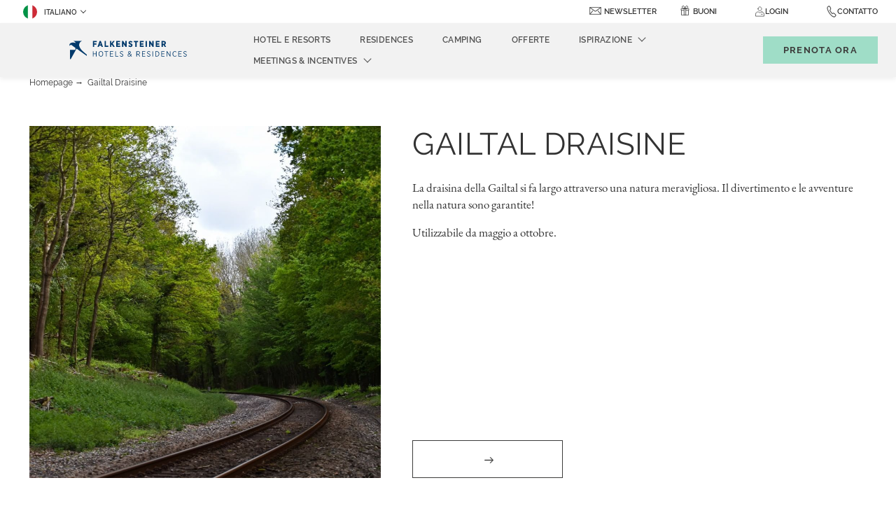

--- FILE ---
content_type: text/html; charset=UTF-8
request_url: https://www.falkensteiner.com/it/gailtal-draisine
body_size: 25763
content:
<!doctype html>
<html dir="ltr" lang="it" data-lang="it" data-template="poi-details" data-template-source="falkensteiner">
<head>
<script>
	var galaxyInfo = {
		website_id: 1343,
        tvs: 1,
	    cms_id: 136747,
	    iso: "it_IT",
	    local: "it",
	    traduction_id: 3,
	    env: "prod",
	    domain_unique_id: "6df24e3c76165b29fe41cfc31c81e1c9",
	    proxy_url: "https://tc.galaxy.tf",
	    proxy_key: "d54fd9c26878efa6d513a52856eb7325",
	    proxy_url_lead: "https://tc.galaxy.tf/leads?key=d54fd9c26878efa6d513a52856eb7325&glx-website-id=1343&glx-trad-id=3",
	    proxy_user_pool_id: "",
	    item_previous:"6113",
	    item_current:"6115",
	    item_next_item:"",
	    item_count:"265",
	    auto_visibility_start: "",
	    auto_visibility_end: "",
	    visibility_redirect_url: "",
	    locales_theme:"/it/json/locale/1343/71/3",
	    live_website: true,
	    backstage: "https://www.travelclick-websolutions.com"
	}
	</script>
<script type="text/javascript" src="https://app.secureprivacy.ai/script/5f8d54287df5d25bd8c5c314.js"></script>
<script>
    window.addEventListener("sp_init", function (evt) {
        window.sp.switchLanguage('it');
    }, false);
</script>
<script>var galaxyGMS=function(){var e;return{isUserLoggedIn:function(){try{var r=sessionStorage.getItem("gms_profil_data")||localStorage.getItem("gms_profil_data");return!!(r&&(e=JSON.parse(r))&&e.firstName&&e.timestamp&&45>(+new Date-e.timestamp)/1e3/60)}catch(e){return!1}},userTierKey:function(){if(this.isUserLoggedIn()){var r=e.levelName;if("string"==typeof r)return r.toLowerCase().replace(/ /g,"_")}return!1}}}();</script>

<link rel="preconnect" href="https://fonts.bunny.net/" crossorigin />
<link rel="preload" as="style" href="https://fonts.bunny.net/css?family=Montserrat:400,400i,700,700i&display=swap&subset=latin,latin-ext"><link rel="stylesheet" href="https://fonts.bunny.net/css?family=Montserrat:400,400i,700,700i&display=swap&subset=latin,latin-ext" media="print" onload="this.media='all'"><noscript><link rel="stylesheet" href="https://fonts.bunny.net/css?family=Montserrat:400,400i,700,700i&display=swap&subset=latin,latin-ext"/></noscript>
<link rel="preload" as="style" href="https://fonts.bunny.net/css?family=Raleway:400,400i,700,700i&display=swap&subset=latin,latin-ext"><link rel="stylesheet" href="https://fonts.bunny.net/css?family=Raleway:400,400i,700,700i&display=swap&subset=latin,latin-ext" media="print" onload="this.media='all'"><noscript><link rel="stylesheet" href="https://fonts.bunny.net/css?family=Raleway:400,400i,700,700i&display=swap&subset=latin,latin-ext"/></noscript>
<meta name="viewport" content="width=device-width, initial-scale=1, maximum-scale=1">
<link rel="preload" href="/integration/falkensteiner/public/fonts/Raleway-Regular.woff" as="font" type="font/woff2" crossorigin="anonymous">
<link rel="shortcut icon" type="image/x-icon" href="/integration/falkensteiner/public/images/favicon.ico" />
<link rel="stylesheet" href="/css/custom/1343/71/main/584a21d758945dc0dc37f49221281bfc/main.css">
<link rel="preload" href="/css/custom/1343/311/main/6f639b487f94fe857eee520f509ca44e/main.css" as="style" onload="this.onload=null;this.rel='stylesheet'">
<noscript><link rel="stylesheet" href="/css/custom/1343/311/main/6f639b487f94fe857eee520f509ca44e/main.css"></noscript>
<script>
  if (!window.GLXExtensions) window.GLXExtensions = {};
  window.GLXExtensions.tcGuestPortal = { isEnabled: true };
  (function () {
    const crossDomainParam = /gms=([^&]*)/.exec(window.location.hash);
   if (crossDomainParam) {
      window.GLXExtensions.tcGuestPortal.crossDomain = {
        param: crossDomainParam[1]
      };
      const newURL = new URL(window.location.href);
      newURL.hash = '';
      history.replaceState(null, '', newURL);
    }
  })();

  // title from the unit level
  const gp_titles_website = "mr,mrs,miss,dr,prof,mr&mrs,mr&miss,othertitle";
  const gp_titles_arr = !gp_titles_website ? null : gp_titles_website.split(",");
  if (gp_titles_arr) {
    window.GLXExtensions.tcGuestPortal.gmsTitles = gp_titles_arr;
  }
</script>
<style>
/* While loading */
glx-tc-lead-rate:not([data-state="ready"]) {
    opacity: 0.5;
    cursor: wait;
}
/* avoid content jumping after loading in case there is no fallback */
glx-tc-lead-rate-member-value,
glx-tc-lead-rate-value {
    &:empty::before {
        content: '\00a0'; /* &nbsp; equivalent to force taking space */
    }
}
/* If there is no rate or fallback, we hide the rate */
glx-tc-lead-rate[data-empty="true"] {
    display: none!important;
}
</style>


<!-- webcomponents for rates from proxy -->
<script type="module" src="/integration-tools/rate-components/public/rates-proxy.js?v1.3.0" ></script>


<link type="image/x-icon" href="https://image-tc.galaxy.tf/wipng-4qmr4cj4a8a9xhc2ka14ez64q/favicon.png" rel="shortcut icon"/>
<script type="text/javascript">
    // Duration in milliseconds to wait while the Kameleoon application file is loaded
    var kameleoonLoadingTimeout = 1000;

    window.kameleoonQueue = window.kameleoonQueue || [];
    window.kameleoonStartLoadTime = new Date().getTime();
    if (! document.getElementById("kameleoonLoadingStyleSheet") && ! window.kameleoonDisplayPageTimeOut)
    {
        var kameleoonS = document.getElementsByTagName("script")[0];
        var kameleoonCc = "* { visibility: hidden !important; background-image: none !important; }";
        var kameleoonStn = document.createElement("style");
        kameleoonStn.type = "text/css";
        kameleoonStn.id = "kameleoonLoadingStyleSheet";
        if (kameleoonStn.styleSheet)
        {
            kameleoonStn.styleSheet.cssText = kameleoonCc;
        }
        else
        {
            kameleoonStn.appendChild(document.createTextNode(kameleoonCc));
        }
        kameleoonS.parentNode.insertBefore(kameleoonStn, kameleoonS);
        window.kameleoonDisplayPage = function(fromEngine)
        {
            if (!fromEngine)
            {
                window.kameleoonTimeout = true;
            }
            if (kameleoonStn.parentNode)
            {
                kameleoonStn.parentNode.removeChild(kameleoonStn);
            }
        };
        window.kameleoonDisplayPageTimeOut = window.setTimeout(window.kameleoonDisplayPage, kameleoonLoadingTimeout);
    }
</script>
<script type="text/javascript" src="//wltzown6uo.kameleoon.eu/kameleoon.js" async="true"></script>
<title>Attractions Details | Falkensteiner Group</title>
<meta name="description" content="" />
<meta name="keywords" content="" />
<meta property="og:site_name" content="Falkensteiner Group" />
<meta http-equiv="content-type" content="text/html; charset=UTF-8" />
<meta name="robots" content="index, follow" />
<meta name="google-site-verification" content="k8ZkqH-Zu_dHoodN2VGvTPzmAIxE0feRTp3QgthZdd8" />
<link rel="canonical" href="https://www.falkensteiner.com/it/gailtal-draisine" />
<link rel="alternate" href="https://www.falkensteiner.com/gailtal-draisine" hreflang="de" />
<link rel="alternate" href="https://www.falkensteiner.com/it/gailtal-draisine" hreflang="it" />
<link rel="alternate" href="https://www.falkensteiner.com/hr/drezina-gailtal" hreflang="hr" />
<link rel="alternate" href="https://www.falkensteiner.com/en/gailtal-valley-rail-cycle" hreflang="en" />
<meta property="og:url" content="/it/gailtal-draisine" />
<meta property="og:title" content="Attractions Details | Falkensteiner Group" />
<meta property="og:description" content="" />
<meta property="og:locale" content="it_IT" />
<meta name="msvalidate.01" content="FC8DDDBA14DDD21A3DE6171B9064C163" />
<script type="application/ld+json">{"@context":"https:\/\/schema.org","@type":"BreadcrumbList","itemListElement":[{"@type":"ListItem","position":1,"item":{"@id":"https:\/\/www.falkensteiner.com\/it","name":"Homepage"}},{"@type":"ListItem","position":2,"item":{"@id":"https:\/\/www.falkensteiner.com\/it\/gailtal-draisine","name":"Gailtal draisine"}}]}</script>
<script type="application/ld+json">{"@context":"https:\/\/schema.org","@type":"TouristAttraction","name":"Gailtal Draisine","description":"La draisina della Gailtal si fa largo attraverso una natura meravigliosa. Il divertimento e le avventure nella natura sono garantite!\r\n","image":"https:\/\/image-tc.galaxy.tf\/wijpeg-2f24om3jgmjapvoszxti4099\/file-7.jpg","url":"https:\/\/www.falkensteiner.com\/it\/gailtal-draisine","openingHoursSpecification":"","telephone":"","address":{"@type":"PostalAddress","streetAddress":"Gailtal, 9640, Austria","addressLocality":"Kärnten","postalCode":"9640","addressCountry":""}}</script>
<script>var websiteID = 1343;</script>
<script>var cms = 136747</script>
<script>var ts_roll_up_tracking = 'enabled';</script>
<script> var ts_analytics = {"master_brand_bid":333787,"brand_bid":333787,"master_brand_chain_id":"FHG"}</script>
<script>
window.dataLayer = window.dataLayer || [];
var dl = {"pageLanguage":"it","tvs":"tvs_yes","websiteLanguage":"it","pageSection":"not_applicable","pageSubSection":"not_applicable","contentGroup":"not_applicable","globalProduct":"web","event":"datalayer-first-render","productPurchased":"custom","propertyWebsiteLanguages":5,"webHostname":"falkensteiner.com","parentHostname":"not_applicable"};
				dl.loggedIn = galaxyGMS.isUserLoggedIn() ? "yes" : "no";
				dl.memberTier = galaxyGMS.userTierKey() ? galaxyGMS.userTierKey() : "null";
window.dataLayer.push(dl);
</script>
<script>(function(w,d,s,l,i){w[l]=w[l]||[];w[l].push({'gtm.start':
		new Date().getTime(),event:'gtm.js'});var f=d.getElementsByTagName(s)[0],
		j=d.createElement(s),dl=l!='dataLayer'?'&l='+l:'';j.async=true;j.src=
		'https://www.googletagmanager.com/gtm.js?id='+i+dl;f.parentNode.insertBefore(j,f);
		})(window,document,'script','dataLayer','GTM-TL2MM4B');
		</script>

<style>
/* For WYSIWYG content, CSS class are added to figure/images instead of relying only on inline style attribute. These images have the class "glx-cke5-image" added so we can target them safely. */
figure.image_resized.glx-cke5-image[style*="width"] img {
    width: 100%;
    height: auto;
}
</style>
<script>
				(function(w,d,s,l,i){w[l]=w[l]||[];w[l].push({'gtm.start':
				new Date().getTime(),event:'gtm.js'});var f=d.getElementsByTagName(s)[0],
				j=d.createElement(s),dl=l!='dataLayer'?'&l='+l:'';j.async=true;j.src=
				'https://www.googletagmanager.com/gtm.js?id='+i+dl;f.parentNode.insertBefore(j,f);
				})(window,document,'script','dataLayer','GTM-M9P2XD');
				</script>
<script>_dynamic_base = "https://dynamic.travelclick-websolutions.com"</script>
</head>
<span class="hidden">



</span>

<div hidden>
https://image-tc.galaxy.tf/wisvg-eb9qiibpw9rqqovt6el18vs0p/destination-icon.svg?width=30
https://image-tc.galaxy.tf/wisvg-ehtrh0t40undmfjgw8yds09rw/period.svg?width=30
https://image-tc.galaxy.tf/wisvg-tvefnpmqqi8lezqghjf7wemd/category-default.svg?width=30


https://image-tc.galaxy.tf/wipng-4hp7fz1wzpljryzrxka33q6pi/falkensteiner-map-1.png?width=1280

</div>
<div class="js-json-static" data-url="/it/json/search/71/3/regions.json">
    <div class="js-json-static-results"></div>
    
    <script type="text/template">
        <% if (items && items.length) { %>
            
                <button id="hotels-search-popup" type="button" class="btn btn-primary hidden " data-toggle="modal" data-target="#exampleModal" data-clone-container=".js-hotels-search-popup-container">
                    Visualizza tutti gli hotel e resort
                </button>
            

            <div class="modal fade" id="exampleModal" tabindex="-1" role="dialog" aria-labelledby="exampleModalLabel" aria-hidden="true">
                <div class="modal-dialog modal-dialog-centered modal-xl" role="document">
                    <div class="modal-content">
                        <div class="modal-header">
                            <button type="button" class="close" data-dismiss="modal" aria-label="Close">
                                <svg width="19.5" height="19.5" viewBox="0 0 44 44" xmlns="http://www.w3.org/2000/svg">
    <g fill-rule="nonzero" stroke="currentColor" fill="none" stroke-linecap="square">
        <path d="M.5.5l42.97 42.97M43.5.5L.53 43.47"></path>
    </g>
</svg>

                            </button>
                          </div>

                        <div class="modal-body">
                            <ul class="list-hotels">
                                <% items.forEach(function (region) { %>
                                    <% if (region.hotels.length) { %>
                                        <li class="list-hotels-item">
                                            <header class="list-hotels-header">
                                                <h4 class="list-hotels-title"><%= region.country_parent %> <span><%= region.name %></span></h4>
                                            </header>

                                            <ul>
                                                <% if (region.url) { %>
                                                    <li>
                                                        <a href="<%= region.url %>" class="no-underline">
                                                            <span class="js-dynamic-locale" data-region="<%= region.name %>"><% if (region.baseline) { %> <%= region.baseline %> <% } else { %> {region}  <% } %></span>
                                                        </a>
                                                    </li>
                                                <% } %>

                                                <% region.hotels.forEach(function (hotel) { %>
                                                    <% if (hotel.id != '53' && hotel.id != '1309') { %>
                                                        <% if (hotel.url) { %>
                                                            <li>
                                                                <a href="<%= hotel.url %>" class="no-underline"> <%= hotel.name %> </a>
                                                            </li>
                                                        <% } %>
                                                    <% } %>
                                                <% }) %>
                                            </ul>
                                        </li>
                                    <% } %>
                                <% }) %>
                            </ul>
                        </div>

                        
                            <div class="modal-footer">
                                <a href="/it/hotel-appartamenti"  class="link-more">
                                    Visualizza tutti gli hotel e resort

                                    <span class="link__icon" tabindex="-1" aria-hidden="true">
    <svg xmlns="http://www.w3.org/2000/svg" width="12.983" height="9.161" viewBox="0 0 12.983 9.161">
        <path d="M12.734 4.581a.4.4 0 0 0-.113-.277L8.758.403a.388.388 0 0 0-.55 0 .39.39 0 0 0 0 .554l3.2 3.23H.64a.394.394 0 0 0 0 .788h10.763L8.208 8.201a.4.4 0 0 0 0 .558.388.388 0 0 0 .55 0l3.862-3.9a.41.41 0 0 0 .114-.278z" fill="currentColor" stroke="currentColor" stroke-width=".5" fill-rule="evenodd"/>
    </svg>
</span>

                                </a>
                            </div>
                        
                    </div>
                </div>
            </div>
        <% } %>
    </script>
</div>
<div class="js-json-static" data-url="/it/json/search/71/3/regions.json">
    <div class="js-json-static-results"></div>
    
    <script type="text/template">
        <% if (items && items.length) { %>
            <div id="hotels-search-autocomplete" class="hidden cms-hide-tablet cms-hide-desktop" data-clone-container=".js-hotels-search-autocomplete-container">
                <button type="button">
                    <svg xmlns="http://www.w3.org/2000/svg" width="11.817" height="11.926" viewBox="0 0 11.817 11.926">
    <path d="M11.685 11.157L8.676 8.148a4.929 4.929 0 1 0-.648.63l3.018 3.018a.448.448 0 0 0 .633 0l.006-.006a.448.448 0 0 0 0-.633zM.9 4.936a4.032 4.032 0 1 1 4.032 4.032A4.036 4.036 0 0 1 .9 4.936z" fill="currentColor"/>
</svg>


                    <span typewritter='<% items.forEach(function (region) { %> <% if (region.hotels.length) { %> <%= region.name %>, <%} %><%}) %>'></span>
                </button>

                <select class="custom-select2" placeholder="Cerca un hotel, una destinazione, una città..." searchable redirectable>
                    <% items.forEach(function (region, index) { %>
                        <% if (region.hotels.length) { %>
                            <optgroup label="<%= region.country_parent %> <span><%= region.name %></span>">
                                <% if (index === 0) { %>
                                    <option></option>
                                <% } %>
                                <% region.hotels.forEach(function (hotel) { %>
                                    <% if (hotel.url) { %>
                                        <option value="<%= hotel.url %>"><%= hotel.name %></option>
                                    <% } %>
                                <% }) %>
                            </optgroup>
                        <% } %>
                    <% }) %>
                </select>
            </div>
        <% } %>
    </script>
</div>

<body class="g_poi-details no-js">
	<script>
		document.body.classList.remove("no-js");
		document.body.classList.add('js-loading');
	</script>

	<span class="hidden">
	
	

	
	

	
	
	
	

	
		
	

	
		
	

	
		
		
	

	
	
	

	

	
		
	
</span>
<script>
	const firstDayOfTheWeek = 1
</script>





	<div class="wrapper overflow-hidden">
		<header class="header js-header-height group-header " id="main-header">
			
    <div id="cookie-bar">
        <div class="container">
            <div class="cookie-body">
                <div class="cookie-content cookie-content--center">
                    

                    
                        <div class="cookie-content-entry">
                            <p style="text-align: center;"><a href="/it/vantaggi-prenotazione-diretta" target="_blank"><strong>Vantaggi della prenotazione diretta: ✓ </strong>Miglior prezzo&nbsp;<strong>✓ </strong>Assicurazione viaggio <strong>✓ </strong>20% di sconto sui trattamenti SPA</a></p>

                        </div>
                    
                </div>

                
            </div>
        </div>
    </div>


			<!-- Tablet/Desktop navigation -->
			<nav class="navbar">
				
				
					<button type="button" class="cms-hide-desktop navigation-trigger js-filters-toggle" data-target="#navigation-mobile" aria-label="Navigazione">
						<span class="navigation-trigger__inner">
							<span></span>
							<span></span>
							<span></span>
						</span>
					</button>
				

				<div class="navbar__top">
					<div class="nav-left-wrapper">
						<div class="language-switcher">
							<div class="nav-item d-none d-md-block">
								<div class="dropdown dropdown--language">
    <button class="dropdown-toggle" id="navLanguages" data-toggle="dropdown" aria-haspopup="true" aria-expanded="false">
      <img class="lang-flag" src="https://image-tc.galaxy.tf/wipng-f0mflw1u278fmy06jji9gj3y7/italiano.png" aria-hidden="true" alt="">
        Italiano
    </button>

    <div class="dropdown-menu" aria-labelledby="navLanguages">
                    <a href="/gailtal-draisine" class="dropdown-item js-galaxy-language" data-language="Deutsch">
              <img class="lang-flag" src="https://image-tc.galaxy.tf/wipng-28fps48lhx6uuokvwh1hsb9vs/deutsch.png" aria-hidden="true" alt="">
              Deutsch            </a>
                    <a href="/hr/drezina-gailtal" class="dropdown-item js-galaxy-language" data-language="Hrvatski">
              <img class="lang-flag" src="https://image-tc.galaxy.tf/wipng-a19d60gqt0dzwpr88y12p0he/hrvatski.png" aria-hidden="true" alt="">
              Hrvatski            </a>
                    <a href="/en/gailtal-valley-rail-cycle" class="dropdown-item js-galaxy-language" data-language="English">
              <img class="lang-flag" src="https://image-tc.galaxy.tf/wipng-50svip77308qh3hp55wrkrf3/english.png" aria-hidden="true" alt="">
              English            </a>
            </div>
</div>

							</div>
						</div>
	
						
					</div>
					<div class="navbar__top__inner">
						<ul class="nav nav--small">
							
							
              

              
                <li class="nav-item d-none d-md-block">
                  <div class="icon-text-wrap">
                    <span class="header__icon">
                      <svg xmlns="http://www.w3.org/2000/svg" width="16.366" height="11.011" viewBox="0 0 16.366 11.011">
  <g class="mail_1_" data-name="mail (1)" transform="translate(0.15 -85.183)">
    <g class="Group_1769" data-name="Group 1769" transform="translate(0 85.333)">
      <path class="Path_2148" data-name="Path 2148" d="M15.243,85.333H.824A.826.826,0,0,0,0,86.157V95.22a.826.826,0,0,0,.824.824H15.243a.826.826,0,0,0,.824-.824V86.157A.826.826,0,0,0,15.243,85.333Zm-.309.618-6.426,4.82a.861.861,0,0,1-.948,0l-6.426-4.82ZM11.5,91.089,15,95.415l.012.012H1.053l.012-.012,3.5-4.326a.309.309,0,0,0-.48-.389L.618,94.983V86.337l6.571,4.928a1.475,1.475,0,0,0,1.689,0l6.571-4.928v8.646L11.981,90.7a.309.309,0,0,0-.48.389Z" transform="translate(0 -85.333)" fill="#3c3c3b" stroke="#333" stroke-width="0.3"/>
    </g>
  </g>
</svg>

                    </span>
                    <a href="/it/newsletter#newsletter"  class="nav-link js-anchor-link" aria-label="newsletter">newsletter</a>
                  </div>
                </li>

                <li class="nav-item d-none d-md-none">
                  <div class="icon-text-wrap">
                    <span class="header__icon">
                      <svg xmlns="http://www.w3.org/2000/svg" width="16.366" height="11.011" viewBox="0 0 16.366 11.011">
  <g class="mail_1_" data-name="mail (1)" transform="translate(0.15 -85.183)">
    <g class="Group_1769" data-name="Group 1769" transform="translate(0 85.333)">
      <path class="Path_2148" data-name="Path 2148" d="M15.243,85.333H.824A.826.826,0,0,0,0,86.157V95.22a.826.826,0,0,0,.824.824H15.243a.826.826,0,0,0,.824-.824V86.157A.826.826,0,0,0,15.243,85.333Zm-.309.618-6.426,4.82a.861.861,0,0,1-.948,0l-6.426-4.82ZM11.5,91.089,15,95.415l.012.012H1.053l.012-.012,3.5-4.326a.309.309,0,0,0-.48-.389L.618,94.983V86.337l6.571,4.928a1.475,1.475,0,0,0,1.689,0l6.571-4.928v8.646L11.981,90.7a.309.309,0,0,0-.48.389Z" transform="translate(0 -85.333)" fill="#3c3c3b" stroke="#333" stroke-width="0.3"/>
    </g>
  </g>
</svg>

                    </span>
                    <div class="dropdown dropdown--language dropdown--contact">
	<button class="dropdown-toggle" id="navNewsletter" data-toggle="dropdown" aria-haspopup="true" aria-expanded="false">
		Newsletter
	</button>

	<div class="dropdown-menu dropdown-contact" aria-labelledby="navNewsletter">
		<div class="dropdown-contact__head d-md-none">
			Newsletter

			<button type="button" data-dismiss="modal" aria-label="Close contact modal" class="dropdown-contact__close">
				<svg width="19.5" height="19.5" viewBox="0 0 44 44" xmlns="http://www.w3.org/2000/svg">
    <g fill-rule="nonzero" stroke="currentColor" fill="none" stroke-linecap="square">
        <path d="M.5.5l42.97 42.97M43.5.5L.53 43.47"></path>
    </g>
</svg>

			</button>
		</div><!-- /.dropdown-menu__head -->

		<div class="dropdown-contact__section dropdown-contact__section--large-mobile">
			<div class="dropdown-contact__section__inner">
				<iframe src="https://tcgms.net/app/new/NjM4MTQ1MzQ5Mg?languageCode=df" width="100%" height="100%" frameborder="0"></iframe>
			</div><!-- /.dropdown-contact__section__inner -->
		</div><!-- /.dropdown-contact__section -->
	</div>
</div>
                  </div>
                </li>

                <li class="nav-item d-none d-md-block">
                  <div class="icon-text-wrap">
                    <span class="header__icon">
                      <svg title="Buoni" xmlns="http://www.w3.org/2000/svg" width="11.692" height="14.459" viewBox="0 0 11.692 14.459">
  <g class="Group_1981 vouchers" data-name="Group 1981" transform="translate(0.4 0.483)">
    <path class="Path_134" data-name="Path 134" d="M678.377,363.47s-.209-2.358-1.383-3.405a1.622,1.622,0,1,0-2.158,2.419C676.01,363.531,678.377,363.47,678.377,363.47Z" transform="translate(-672.875 -359.59)" fill="none" stroke="#333" stroke-width="0.8"/>
    <path class="Path_135" data-name="Path 135" d="M684.135,363.47s.209-2.358,1.383-3.405a1.621,1.621,0,1,1,2.157,2.419C686.5,363.531,684.135,363.47,684.135,363.47Z" transform="translate(-678.633 -359.59)" fill="none" stroke="#333" stroke-width="0.8"/>
    <path class="Path_136" data-name="Path 136" d="M687,382.121h3.77V375" transform="translate(-680.298 -368.545)" fill="none" stroke="#333" stroke-width="0.8"/>
    <path class="Path_137" data-name="Path 137" d="M672,375v7.121h3.77" transform="translate(-671.581 -368.545)" fill="none" stroke="#333" stroke-width="0.8"/>
    <path class="Path_138" data-name="Path 138" d="M677.7,371.513h4.189V369H671v2.513h4.189" transform="translate(-671 -365.058)" fill="none" stroke="#333" stroke-width="0.8"/>
    <rect class="Rectangle_152" data-name="Rectangle 152" width="2.513" height="9.635" transform="translate(4.189 3.942)" fill="none" stroke="#333" stroke-width="0.8"/>
  </g>
</svg> 

                    </span>
                    <a href="https://shop.falkensteiner.com/it/" target="_blank"  class="nav-link" aria-label="Buoni (opens in a new tab)">Buoni</a>
                  </div>
                </li>
							
							
							<li class="nav-item d-none d-md-block ">
                  <div class="js-insert-gms-header"></div> 
                  
                  <div id="gms-header-dropdown">
  <header-dropdown
    :configs="{
      headerSmallData:'points',
      loginText: 'Login',
      login: '/it/loyalty/login',
      customIcon: {
        main: 'https://image-tc.galaxy.tf/wisvg-drzq2zn9env6jhhlc434petgj/icon-user.svg?width=48&height=48',
        hover: ''
      },
      triggerIsButton: false,
      customColors: {
        dropdownHead: {
          enabled: true,
          background: {
            default: '#F4F4F4',
            hover:'#333333'
          },
          text: {
            default:'#333333',
            hover:'#333333'
          }
        },
        dropdownPanel: {
          enabled: true,
          background: {
            default: '#EFEEEE'
          },
          text: {
            default:'',
            hover:'#EFEEEE'
          }
        }
      },
      dropdown:[
{
    title: 'Il mio riepilogo',
    url: '/it/loyalty/my-dashboard',
    target: '_self',
},

{
    title: 'Il mio profilo',
    url: '/it/loyalty/my-details',
    target: '_self',
},

{
    title: 'Le mie prenotazioni',
    url: '/it/loyalty/my-reservations',
    target: '_self',
},

{
    title: 'Offerte speciali',
    url: '/it/loyalty/special-offers',
    target: '_self',
},

{
    title: 'Club Weeks',
    url: '/it/loyalty/club-weeks',
    target: '_self',
},

{
    title: 'I miei interessi',
    url: '/it/loyalty/my-preferences',
    target: '_self',
},
  ]}"
  :translations='{
    logout: "Disconnessione",
    signOut: "Disconnessione",
    hello: "Ciao,",
    point:"Punto",
    points:"Punti",
    night:"Notte",
    nights:"Notti",
    stay:"Soggiorno",
    stays:"Soggiorni",
  }'></header-dropdown>
</div>
              </li>
              <li class="nav-item d-sm-flex d-lg-none d-md-none ">
                
							</li>

							<li class="nav-item position-initial d-none d-md-block">
								<div class="dropdown dropdown--language dropdown--contact position-initial">
	<span class="contact__icon">
    
         <svg xmlns="http://www.w3.org/2000/svg" width="16.093" height="16.143" viewBox="0 0 16.093 16.143">
  <path class="Path_36" data-name="Path 36" d="M13.36,10.158a6.237,6.237,0,0,0-3.313-1.714,1.177,1.177,0,0,0-.648.171,3.56,3.56,0,0,1-1.153.6c-.111,0-.231-.1-.493-.326l-.044-.04A13.8,13.8,0,0,1,6.543,7.76l-.072-.076c-.052-.052-.1-.1-.139-.143-.247-.255-.426-.437-1.058-1.153l-.028-.032c-.3-.342-.5-.565-.513-.728s.127-.418.481-.9A1.967,1.967,0,0,0,5.266,2.6,9.68,9.68,0,0,0,3.985.764L3.946.716A1.717,1.717,0,0,0,2.6,0,2.388,2.388,0,0,0,1.325.461c-.02.012-.04.028-.06.04A2.553,2.553,0,0,0,.159,1.822c-.227.736-.378,1.69.708,3.675a17.759,17.759,0,0,0,3.142,4.26,18.983,18.983,0,0,0,3.1,2.641A7.212,7.212,0,0,0,10.818,14a2.7,2.7,0,0,0,2.557-1.189C14.41,11.562,13.98,10.8,13.36,10.158ZM12.9,12.381a2.116,2.116,0,0,1-2.08.963A6.793,6.793,0,0,1,7.473,11.86,18.383,18.383,0,0,1,4.455,9.291,17.134,17.134,0,0,1,1.416,5.174C.458,3.42.565,2.653.76,2.02A1.908,1.908,0,0,1,1.6,1.058c.02-.012.04-.028.064-.04A1.835,1.835,0,0,1,2.6.656a1.12,1.12,0,0,1,.871.489l.04.048c1.014,1.241,1.806,2.339,1.209,3.15A2.118,2.118,0,0,0,4.113,5.7c.032.386.29.676.68,1.114l.028.032c.64.724.823.915,1.078,1.173.044.044.088.091.139.143l.072.076a15.521,15.521,0,0,0,1.205,1.13l.044.04a1.381,1.381,0,0,0,.895.481,3.224,3.224,0,0,0,1.484-.7.6.6,0,0,1,.318-.076,5.668,5.668,0,0,1,2.872,1.523C13.4,11.12,13.642,11.486,12.9,12.381Z" transform="translate(2.093 0.166) rotate(8)" fill="#333" stroke="#333" stroke-width="0.3"/>
</svg>

    	</span>
	<button class="contact-toggle" id="navContact" data-toggle="dropdown" aria-haspopup="true" aria-expanded="false" aria-label="Contatto">
		Contatto
	</button>

<div class="dropdown-menu dropdown-contact" aria-labelledby="navContact">
	<div class="dropdown-contact__head d-md-none">
		Contatto

		<button type="button" data-dismiss="modal" aria-label="Mosalità di contatto diretto" class="dropdown-contact__close">
			<svg width="19.5" height="19.5" viewBox="0 0 44 44" xmlns="http://www.w3.org/2000/svg">
    <g fill-rule="nonzero" stroke="currentColor" fill="none" stroke-linecap="square">
        <path d="M.5.5l42.97 42.97M43.5.5L.53 43.47"></path>
    </g>
</svg>

		</button>
	</div><!-- /.dropdown-menu__head -->

	<div class="dropdown-contact__section dropdown-contact__section--large-mobile">
		<div class="dropdown-contact__section__inner">
			Vuoi prenotare una camera?

							<a href="/it/hotel-appartamenti"  class="form__btn btn btn-small js-galaxy-event-inquiry btn-decoration btn-decoration--right" aria-label="Richiesta">
					Richiesta
					<svg xmlns="http://www.w3.org/2000/svg" width="22.119" height="14.746" viewBox="0 0 22.119 14.746">
    <path d="M20.276,14.746H1.843A1.843,1.843,0,0,1,0,12.9V1.843A1.843,1.843,0,0,1,1.843,0H20.276a1.843,1.843,0,0,1,1.843,1.843V12.9A1.843,1.843,0,0,1,20.276,14.746ZM1.843.922a.924.924,0,0,0-.922.922V12.9a.924.924,0,0,0,.922.922H20.276A.924.924,0,0,0,21.2,12.9V1.843a.924.924,0,0,0-.922-.922Z" fill="currentColor"/>
    <g transform="translate(2.766 3.686)">
        <path d="M14.3,14.078,6.213,8.847a.46.46,0,1,1,.5-.774L14.3,12.981l7.585-4.908a.46.46,0,1,1,.5.774Z" transform="translate(-6.001 -7.999)" fill="currentColor"/>
    </g>

    <g transform="translate(2.305 8.295)">
        <path d="M5.461,21.687a.466.466,0,0,1-.382-.2.461.461,0,0,1,.129-.641l4.147-2.765a.462.462,0,1,1,.512.77L5.719,21.613A.535.535,0,0,1,5.461,21.687Z" transform="translate(-5.001 -18.001)" fill="currentColor"/>
    </g>

    <g transform="translate(14.749 8.293)">
        <path d="M36.611,21.684a.468.468,0,0,1-.253-.078L32.21,18.841a.462.462,0,1,1,.512-.77l4.147,2.765a.466.466,0,0,1,.129.641A.473.473,0,0,1,36.611,21.684Z" transform="translate(-32.005 -17.995)" fill="currentColor"/>
    </g>
</svg>

				</a>
					</div><!-- /.dropdown-contact__section__inner -->
	</div><!-- /.dropdown-contact__section -->

	<div class="dropdown-contact__section dropdown-contact__section--large-mobile">
		<div class="dropdown-contact__section__inner">
			Come la possiamo aiutare?

							<a href="/it/contattaci"  class="form__btn btn btn-small btn-decoration btn-decoration--right" aria-label="Contatto">
					Contatto
				</a>
					</div><!-- /.dropdown-contact__section__inner -->
	</div><!-- /.dropdown-contact__section -->

	<div class="dropdown-contact__section">
		<ul class="list-contacts">
							<li>
					<a href="tel:+39 0472 6941 00" class="list__item" aria-label="Chiamaci al numero+39 0472 6941 00">
						<span class="list__icon" aria-hidden="true" tabindex="-1">
							<i class="icon icon--md"><svg xmlns="http://www.w3.org/2000/svg" width="14.002" height="14" viewBox="0 0 14.002 14">
    <path d="M13.363 10.158a6.237 6.237 0 0 0-3.313-1.714 1.177 1.177 0 0 0-.648.171 3.56 3.56 0 0 1-1.153.6c-.111 0-.231-.1-.493-.326l-.044-.04A13.8 13.8 0 0 1 6.546 7.76l-.072-.076c-.052-.052-.1-.1-.139-.143-.247-.255-.426-.437-1.058-1.153l-.028-.032c-.3-.342-.5-.565-.513-.728s.127-.418.481-.9A1.967 1.967 0 0 0 5.269 2.6 9.68 9.68 0 0 0 3.988.764L3.949.716A1.717 1.717 0 0 0 2.603 0a2.388 2.388 0 0 0-1.275.461c-.02.012-.04.028-.06.04A2.553 2.553 0 0 0 .162 1.822c-.227.736-.378 1.69.708 3.675a17.759 17.759 0 0 0 3.142 4.26 18.983 18.983 0 0 0 3.1 2.641A7.212 7.212 0 0 0 10.821 14a2.7 2.7 0 0 0 2.557-1.189c1.035-1.249.605-2.011-.015-2.653zm-.46 2.223a2.116 2.116 0 0 1-2.08.963 6.793 6.793 0 0 1-3.347-1.484 18.383 18.383 0 0 1-3.018-2.569 17.134 17.134 0 0 1-3.039-4.117C.461 3.42.568 2.653.763 2.02a1.908 1.908 0 0 1 .84-.962c.02-.012.04-.028.064-.04a1.835 1.835 0 0 1 .936-.362 1.12 1.12 0 0 1 .871.489l.04.048c1.014 1.241 1.806 2.339 1.209 3.15A2.118 2.118 0 0 0 4.116 5.7c.032.386.29.676.68 1.114l.028.032c.64.724.823.915 1.078 1.173l.139.143.072.076a15.521 15.521 0 0 0 1.205 1.13l.044.04a1.381 1.381 0 0 0 .895.481 3.224 3.224 0 0 0 1.484-.7.6.6 0 0 1 .318-.076 5.668 5.668 0 0 1 2.872 1.523c.472.484.714.85-.028 1.745z" fill="currentColor"/>
</svg>
</i>
						</span>

						+39 0472 6941 00					</a>
				</li>
			
							<li>
					<a href="mailto:info@reservations.falkensteiner.com" class="list__item" aria-label="Inviaci un'e-mail ainfo@reservations.falkensteiner.com">
						<span class="list__icon" aria-hidden="true" tabindex="-1">
							<i class="icon icon--md"><svg xmlns="http://www.w3.org/2000/svg" width="22.119" height="14.746" viewBox="0 0 22.119 14.746">
    <path d="M20.276,14.746H1.843A1.843,1.843,0,0,1,0,12.9V1.843A1.843,1.843,0,0,1,1.843,0H20.276a1.843,1.843,0,0,1,1.843,1.843V12.9A1.843,1.843,0,0,1,20.276,14.746ZM1.843.922a.924.924,0,0,0-.922.922V12.9a.924.924,0,0,0,.922.922H20.276A.924.924,0,0,0,21.2,12.9V1.843a.924.924,0,0,0-.922-.922Z" fill="currentColor"/>
    <g transform="translate(2.766 3.686)">
        <path d="M14.3,14.078,6.213,8.847a.46.46,0,1,1,.5-.774L14.3,12.981l7.585-4.908a.46.46,0,1,1,.5.774Z" transform="translate(-6.001 -7.999)" fill="currentColor"/>
    </g>

    <g transform="translate(2.305 8.295)">
        <path d="M5.461,21.687a.466.466,0,0,1-.382-.2.461.461,0,0,1,.129-.641l4.147-2.765a.462.462,0,1,1,.512.77L5.719,21.613A.535.535,0,0,1,5.461,21.687Z" transform="translate(-5.001 -18.001)" fill="currentColor"/>
    </g>

    <g transform="translate(14.749 8.293)">
        <path d="M36.611,21.684a.468.468,0,0,1-.253-.078L32.21,18.841a.462.462,0,1,1,.512-.77l4.147,2.765a.466.466,0,0,1,.129.641A.473.473,0,0,1,36.611,21.684Z" transform="translate(-32.005 -17.995)" fill="currentColor"/>
    </g>
</svg>
</i>
						</span>

						info@reservations.falkensteiner.com
					</a>
				</li>
			
							<li>
					<div class="list__item">
						<span class="list__icon" aria-hidden="true" tabindex="-1">
							<i class="icon icon--md"><svg xmlns="http://www.w3.org/2000/svg" width="12.513" height="16.369" viewBox="0 0 12.513 16.369">
    <path fill="currentColor" stroke="currentColor" stroke-width=".3" d="M6.257.15A6.106 6.106 0 0 0 .15 6.257c0 3.36 6.107 9.893 6.107 9.893s6.107-6.507 6.107-9.893A6.089 6.089 0 0 0 6.257.15zm0 15.2c-.56-.613-1.6-1.813-2.64-3.227C1.697 9.536.684 7.51.684 6.23a5.574 5.574 0 1 1 11.147.027c0 1.253-1.013 3.307-2.933 5.893a46.163 46.163 0 0 1-2.641 3.2z"/>
    <path fill="currentColor" stroke="currentColor" stroke-width=".3" d="M6.256 2.854a3.279 3.279 0 1 0 3.279 3.279 3.266 3.266 0 0 0-3.279-3.279zm1.883 5.192a2.639 2.639 0 1 1 .79-1.883 2.664 2.664 0 0 1-.79 1.883z"/>
</svg>
</i>
						</span>

						Walcherstrasse 1A, Stiege C2, Top 6.04 1020 Wien, Austria 
					</div><!-- /.list__item -->
				</li>
					</ul><!-- /.list-contacts -->

	</div><!-- /.dropdown-contact__section -->

	<div class="dropdown-contact__section dropdown-contact__section--dark">
		<div class="direct-bonus">
			<div class="direct-bonus__icon">
				<img src="/integration/falkensteiner/public/images/diamond.png" alt="Contact Discover Bonus">
			</div><!-- /.direct-bonus__icon -->

			<div class="direct-bonus__content">
				<p class="direct-bonus__title">Bonus prenotazione diretta</p>

				<p>Scopri le nostre migliori offerte solo qui e cogli vantaggi esclusivi.</p>


				<a href="/it/vantaggi-prenotazione-diretta"  class="link-more" aria-label="Scopri di più">
					Scopri di più

					<span class="link__icon">
						<svg xmlns="http://www.w3.org/2000/svg" width="12.983" height="9.161" viewBox="0 0 12.983 9.161">
							<path d="M12.734 4.581a.4.4 0 0 0-.113-.277L8.758.403a.388.388 0 0 0-.55 0 .39.39 0 0 0 0 .554l3.2 3.23H.64a.394.394 0 0 0 0 .788h10.763L8.208 8.201a.4.4 0 0 0 0 .558.388.388 0 0 0 .55 0l3.862-3.9a.41.41 0 0 0 .114-.278z" fill="currentColor" stroke="currentColor" stroke-width=".5" fill-rule="evenodd"></path>
						</svg>
					</span>
				</a>
			</div><!-- /.direct-bonus__content -->
		</div><!-- /.direct-bonus -->
	</div><!-- /.dropdown-contact__section -->
</div>
</div>							</li>

						</ul>
					</div>
				</div><!-- /.navbar__top -->

				<div class="navbar__bottom">
					<button type="button" class="cms-hide-desktop-large navigation-trigger js-filters-toggle" data-target="#navigation-mobile" aria-label="Navigazione">
						<span class="navigation-trigger__inner">
							<span></span>
							<span></span>
							<span></span>
						</span>
					</button>
					
						<div class="mb-lang d-sm-flex d-lg-none d-md-none">
							<div class="dropdown dropdown--language">
    <button class="dropdown-toggle" id="navLanguages" data-toggle="dropdown" aria-haspopup="true" aria-expanded="false">
      <img class="lang-flag" src="https://image-tc.galaxy.tf/wipng-f0mflw1u278fmy06jji9gj3y7/italiano.png" aria-hidden="true" alt="">
        Italiano
    </button>

    <div class="dropdown-menu" aria-labelledby="navLanguages">
                    <a href="/gailtal-draisine" class="dropdown-item js-galaxy-language" data-language="Deutsch">
              <img class="lang-flag" src="https://image-tc.galaxy.tf/wipng-28fps48lhx6uuokvwh1hsb9vs/deutsch.png" aria-hidden="true" alt="">
              Deutsch            </a>
                    <a href="/hr/drezina-gailtal" class="dropdown-item js-galaxy-language" data-language="Hrvatski">
              <img class="lang-flag" src="https://image-tc.galaxy.tf/wipng-a19d60gqt0dzwpr88y12p0he/hrvatski.png" aria-hidden="true" alt="">
              Hrvatski            </a>
                    <a href="/en/gailtal-valley-rail-cycle" class="dropdown-item js-galaxy-language" data-language="English">
              <img class="lang-flag" src="https://image-tc.galaxy.tf/wipng-50svip77308qh3hp55wrkrf3/english.png" aria-hidden="true" alt="">
              English            </a>
            </div>
</div>

						</div>
					
					
						<a href="/it"  class="navbar-brand js-galaxy-logo d-none d-md-block" aria-label="Logo">
							<img src="https://image-tc.galaxy.tf/wisvg-3tr46w0dxpbltrf8rcrl9bfru/fhr-group-logo-03.svg?width=250&height=73" alt="Logo blu di Falkensteiner Hotels & Residences su sfondo nero." class="navbar-brand__image default" fetchpriority="1">
						</a>
						<a href="/it"  class="navbar-brand js-galaxy-logo d-sm-flex d-lg-none d-md-none" aria-label="Logo">
							<img src="https://image-tc.galaxy.tf/wisvg-ypg87rn97tdpi7x1tcuyui3y/falkensteiner-falke-1.svg?width=180" alt="Sfondo scuro con una sagoma vaga e indistinta di un oggetto o figura." class="navbar-brand__image default" fetchpriority="1">
						</a>
					
					<a href="/it"  class="navbar-brand js-galaxy-logo" aria-label="Logo">
						<picture>
							
								<source srcset="https://image-tc.galaxy.tf/wisvg-ypg87rn97tdpi7x1tcuyui3y/falkensteiner-falke-1.svg?width=180 991w" media="(max-width: 991px)">
							

							<img src="https://image-tc.galaxy.tf/wisvg-3tr46w0dxpbltrf8rcrl9bfru/fhr-group-logo-03.svg?height=73" alt="Logo blu di Falkensteiner Hotels & Residences su sfondo nero." class="navbar-brand__image scroll">
						</picture>
					</a>
					<div class="navbar-collapse" id="navbarSupportedContent">
						<ul class="navbar-nav" role="menu">
            <li class="nav-item "
            role="none">

            <a href="/it/hotel-appartamenti"  class="nav-link  " role="menuitem">
                Hotel e Resorts 
            </a>

                    </li>
            <li class="nav-item "
            role="none">

            <a href="https://www.falkensteiner.com/it/brand/residences"  class="nav-link  " role="menuitem">
                Residences 
            </a>

                    </li>
            <li class="nav-item "
            role="none">

            <a href="https://www.falkensteiner.com/it/brand/premium-camping"  class="nav-link  " role="menuitem">
                Camping 
            </a>

                    </li>
            <li class="nav-item "
            role="none">

            <a href="/it/offerte"  class="nav-link  " role="menuitem">
                Offerte 
            </a>

                    </li>
            <li class="nav-item             has-dropdown
            "
            role="none">

            <a href="/it/ispirazione"  class="nav-link d-flex " role="menuitem">
                Ispirazione 
            </a>

                            <div class="dropdown-menu" aria-labelledby="navbarDropdown177031-3">

                                            <a href="https://www.falkensteiner.com/it/destinazioni"  class="dropdown-item">Destinazioni</a>
                                            <a href="https://www.falkensteiner.com/it/ispirazione/rallentamento-benessere/acquapura-spa"  class="dropdown-item">Benessere & Spa</a>
                                            <a href="/it/ispirazione/attivita-sport-inverno"  class="dropdown-item">Sport & Attività</a>
                                            <a href="https://www.falkensteiner.com/it/ispirazione/puro-piacere-gastronomia"  class="dropdown-item">Piaceri della vita</a>
                                            <a href="/it/ispirazione/entertainment-winter"  class="dropdown-item">Intrattenimento & Svago</a>
                                            <a href="/it/ispirazione/eventi"  class="dropdown-item">Eventi</a>
                                    </div>
                    </li>
            <li class="nav-item             has-dropdown
            "
            role="none">

            <a href="https://www.falkensteiner.com/it/meetings-incentives/mice"  class="nav-link d-flex " role="menuitem">
                MEETINGS & INCENTIVES 
            </a>

                            <div class="dropdown-menu" aria-labelledby="navbarDropdown307553-3">

                                            <a href="/it/meetings-incentives/mice-hotels"  class="dropdown-item">MICE Hotels</a>
                                            <a href="/it/meetings-incentives/offerte"  class="dropdown-item">Offerte</a>
                                            <a href="/it/meetings-incentives/richiesta-seminario"  class="dropdown-item">Richiesta Seminario</a>
                                            <a href="https://www.falkensteiner.com/it/meetings-incentives/mice#kontakt"  class="dropdown-item">Contatti</a>
                                    </div>
                    </li>
    </ul>
					</div><!-- /.navbar-collapse -->
					<div class="navbar__flyout">
						
							<button type="button" data-target="#form-booking" aria-label="Toggle booking mask" class="btn btn-small js-toggle-booking js-trigger-open-collapse">
								<span class="cms-hide-mobile cms-hide-tablet"> Prenota ora </span> 
								<span class="cms-hide-desktop cms-hide-mobile"> Prenota ora </span> 
							</button>
						
					</div><!-- /.navbar__flyout -->
          <!-- /.navbar__flyout -->

					
						<div class="mb-link d-sm-flex d-lg-none d-md-none">
							<div class="js-insert-gms-header header-gms-container-mobile"></div>
							
							<div id="gms-header-dropdown">
  <header-dropdown
    :configs="{
      headerSmallData:'points',
      loginText: 'Login',
      login: '/it/loyalty/login',
      customIcon: {
        main: 'https://image-tc.galaxy.tf/wisvg-drzq2zn9env6jhhlc434petgj/icon-user.svg?width=48&height=48',
        hover: ''
      },
      triggerIsButton: false,
      customColors: {
        dropdownHead: {
          enabled: true,
          background: {
            default: '#F4F4F4',
            hover:'#333333'
          },
          text: {
            default:'#333333',
            hover:'#333333'
          }
        },
        dropdownPanel: {
          enabled: true,
          background: {
            default: '#EFEEEE'
          },
          text: {
            default:'',
            hover:'#EFEEEE'
          }
        }
      },
      dropdown:[
{
    title: 'Il mio riepilogo',
    url: '/it/loyalty/my-dashboard',
    target: '_self',
},

{
    title: 'Il mio profilo',
    url: '/it/loyalty/my-details',
    target: '_self',
},

{
    title: 'Le mie prenotazioni',
    url: '/it/loyalty/my-reservations',
    target: '_self',
},

{
    title: 'Offerte speciali',
    url: '/it/loyalty/special-offers',
    target: '_self',
},

{
    title: 'Club Weeks',
    url: '/it/loyalty/club-weeks',
    target: '_self',
},

{
    title: 'I miei interessi',
    url: '/it/loyalty/my-preferences',
    target: '_self',
},
  ]}"
  :translations='{
    logout: "Disconnessione",
    signOut: "Disconnessione",
    hello: "Ciao,",
    point:"Punto",
    points:"Punti",
    night:"Notte",
    nights:"Notti",
    stay:"Soggiorno",
    stays:"Soggiorni",
  }'></header-dropdown>
</div>
						</div>
					
				</div>

				<section class="js-featured-list-container" hidden></section>

				
					<div 
	id="form-booking" 
	class="form-booking mb-bm"
	data-max-rooms="10" 
	data-max-adults="10"
	data-max-children="10">
	<div id="bm-app" 
		data-bm-hotel-type-id="1"
		data-bm-hotel-id="0"
		data-bm-booking-mask-url="https://search.falkensteiner.com/FHG/FHG#/"
		data-bm-booking-engine-provider-id="false" 
		data-bm-rooms="1"
		data-bm-adults="2" 
		data-bm-children="0" 
		data-bm-promo-code-type="" 
		data-bm-promo-code-value=""
		data-bm-check-in="" 
		data-bm-check-out=""></div>
	<div id="bm-box-wrapper" class="form-booking__dialog">
		<button type="button" data-target="#form-booking" aria-label="Close booking mask"
			class="close-mobile-bm cms-hide-desktop cms-hide-tablet js-toggle-booking">
			<svg width="19.5" height="19.5" viewBox="0 0 44 44" xmlns="http://www.w3.org/2000/svg">
    <g fill-rule="nonzero" stroke="currentColor" fill="none" stroke-linecap="square">
        <path d="M.5.5l42.97 42.97M43.5.5L.53 43.47"></path>
    </g>
</svg>

		</button>
		<form class="tab-content p-0 border-0 w-full bm-form-container">
			<div class="tab-pane fade show active" id="hotel-only" role="tabpanel" aria-labelledby="hotel-only-tab">
				<div class="form-booking__content">
					<div class="form-booking__body">
						<!-- Location Selector -->
						<div class="hotel-selector js-hotel-selector js-bm-active-field" aria-haspopup="true" aria-expanded="false">
							<div class="form__group">
								<div class="hotel-select-box js-bm-trigger" tabindex="0">
									<div id="mb-bm-hotel-section" class="mb-hotel-wrapper js-destination-selector ">
										<div class="mb-hotel-select-box">
											<input class="mb-field-input bm-input" type="text"  id="mb-bm-hotel" placeholder="Seleziona la destinazione" value="" readonly tabindex="0">
											<span class="bm-icon"><svg title="Search" xmlns="http://www.w3.org/2000/svg" width="16.396" height="16.511" viewBox="0 0 16.396 16.511">
  <path class="Path_2377" data-name="Path 2377" d="M471.539,96.215l-3.692-3.692a6.048,6.048,0,1,0-.8.773l3.7,3.7a.549.549,0,0,0,.777,0l.008-.008A.549.549,0,0,0,471.539,96.215ZM458.31,88.582a4.947,4.947,0,1,1,4.948,4.948A4.953,4.953,0,0,1,458.31,88.582Z" transform="translate(-464.236 -16.074) rotate(-8)" fill="#333"/>
</svg> 
</span>
																						<div class="mb-all-hotels">
												<div class="hotel-result-wrapper">
													<div class="result-wrapper-top">
														<span class="results-title js-ada-bm" tabindex="-1">Seleziona il tuo hotel</span>
														<button type="button" aria-label="chiudi il popup di destinazione" class="popup-close js-ada-bm js-ada-bm-close" tabindex="-1"> 
															<svg width="19.5" height="19.5" viewBox="0 0 44 44" xmlns="http://www.w3.org/2000/svg">
    <g fill-rule="nonzero" stroke="currentColor" fill="none" stroke-linecap="square">
        <path d="M.5.5l42.97 42.97M43.5.5L.53 43.47"></path>
    </g>
</svg>

														</button>
													</div>
													<div id="mb-searchResults" class="mb-searchResultsWrap hotel-result-inner">
														<div class="results-left">
															<ul class="countries-list">
																																	<li class="mb-country-name js-ada-bm js-bm-trigger" data-country-id="9" tabindex="-1">
																		<span>Austria</span>
																		<span class="icon"><svg xmlns="http://www.w3.org/2000/svg" width="27.885" height="16.78" viewBox="0 0 27.885 16.78">
    <path d="M25.047.707l-11.1 11.1L2.838.707.707 2.838l13.235 13.235 2.131-2.131 11.1-11.1z" fill="currentColor" stroke="currentColor"/>
</svg>
</span>
																	</li>
																																	<li class="mb-country-name js-ada-bm js-bm-trigger" data-country-id="17" tabindex="-1">
																		<span>Italia</span>
																		<span class="icon"><svg xmlns="http://www.w3.org/2000/svg" width="27.885" height="16.78" viewBox="0 0 27.885 16.78">
    <path d="M25.047.707l-11.1 11.1L2.838.707.707 2.838l13.235 13.235 2.131-2.131 11.1-11.1z" fill="currentColor" stroke="currentColor"/>
</svg>
</span>
																	</li>
																																	<li class="mb-country-name js-ada-bm js-bm-trigger" data-country-id="13" tabindex="-1">
																		<span>Croazia</span>
																		<span class="icon"><svg xmlns="http://www.w3.org/2000/svg" width="27.885" height="16.78" viewBox="0 0 27.885 16.78">
    <path d="M25.047.707l-11.1 11.1L2.838.707.707 2.838l13.235 13.235 2.131-2.131 11.1-11.1z" fill="currentColor" stroke="currentColor"/>
</svg>
</span>
																	</li>
																																	<li class="mb-country-name js-ada-bm js-bm-trigger" data-country-id="15" tabindex="-1">
																		<span>Repubblica Ceca</span>
																		<span class="icon"><svg xmlns="http://www.w3.org/2000/svg" width="27.885" height="16.78" viewBox="0 0 27.885 16.78">
    <path d="M25.047.707l-11.1 11.1L2.838.707.707 2.838l13.235 13.235 2.131-2.131 11.1-11.1z" fill="currentColor" stroke="currentColor"/>
</svg>
</span>
																	</li>
																																	<li class="mb-country-name js-ada-bm js-bm-trigger" data-country-id="23" tabindex="-1">
																		<span>Slovacchia</span>
																		<span class="icon"><svg xmlns="http://www.w3.org/2000/svg" width="27.885" height="16.78" viewBox="0 0 27.885 16.78">
    <path d="M25.047.707l-11.1 11.1L2.838.707.707 2.838l13.235 13.235 2.131-2.131 11.1-11.1z" fill="currentColor" stroke="currentColor"/>
</svg>
</span>
																	</li>
																															</ul>
															<div class="hotels-list select-all-wrap">
																<button class="select-all mb-hotel-name js-bm-trigger selected" 
																	aria-label="Clicca qui per selezionare tutti" 
																	data-be-url="https://search.falkensteiner.com/FHG/FHG#/" 
																	data-hotel-id="0"
																	data-be-provider-id="false"
																	data-default-adults="2"
																	data-max-adults="10"
																	data-max-rooms="10"
																	data-max-children="10"><span class="show-all-text">Tutte le destinazioni</span><span class="select-all-text">Seleziona tutto</span></button>
															</div>
														</div>
														
															<div class="results-right">
																<ul class="hotels-list">
																																			<li class="mb-region-name main-li" data-reg-id="47" data-country-id="9" tabindex="-1">
																			<span>CARINZIA</span>
																		</li>
																																					
																																					
																																					
																				<li 
																					class="mb-hotel-name js-bm-trigger"
																					data-hotel-id="107954"
																					data-region-id="47"
																					data-country-id="9"
																					data-ext-link="/it/schlosshotel-velden/richiesta"
																					data-be-url="https://reservations.travelclick.com/107954?" 
																					data-be-provider-id="29"
																					data-starting-date="2026-01-21"
																					data-default-duration="1"
																					data-max-rooms="10" 
																					data-max-adults="10"
																					data-max-children="10"
																					data-default-adults="2"
																					tabindex="-1">
																					<span>Falkensteiner Schlosshotel Velden</span>
																				</li>
																			
																																					
																																					
																																					
																				<li 
																					class="mb-hotel-name js-bm-trigger"
																					data-hotel-id="107810"
																					data-region-id="47"
																					data-country-id="9"
																					data-ext-link="/it/hotel-spa-carinzia/richiesta"
																					data-be-url="https://reservations.travelclick.com/107810?" 
																					data-be-provider-id="29"
																					data-starting-date="2026-01-21"
																					data-default-duration="1"
																					data-max-rooms="10" 
																					data-max-adults="10"
																					data-max-children="10"
																					data-default-adults="2"
																					tabindex="-1">
																					<span>Falkensteiner Hotel & Spa Carinzia</span>
																				</li>
																			
																																					
																																					
																				<li 
																					class="mb-hotel-name js-bm-trigger"
																					data-hotel-id="107808"
																					data-region-id="47"
																					data-country-id="9"
																					data-ext-link="/it/club-funimation-katschberg/richiesta"
																					data-be-url="https://reservations.travelclick.com/107808?" 
																					data-be-provider-id="29"
																					data-starting-date="2026-01-21"
																					data-default-duration="1"
																					data-max-rooms="10" 
																					data-max-adults="10"
																					data-max-children="10"
																					data-default-adults="2"
																					tabindex="-1">
																					<span>Falkensteiner Club Funimation Katschberg</span>
																				</li>
																			
																																					
																				<li 
																					class="mb-hotel-name js-bm-trigger"
																					data-hotel-id="107800"
																					data-region-id="47"
																					data-country-id="9"
																					data-ext-link="/it/hotel-cristallo/richiesta"
																					data-be-url="https://reservations.travelclick.com/107800?" 
																					data-be-provider-id="29"
																					data-starting-date="2026-01-21"
																					data-default-duration="1"
																					data-max-rooms="10" 
																					data-max-adults="10"
																					data-max-children="10"
																					data-default-adults="2"
																					tabindex="-1">
																					<span>Falkensteiner Hotel Cristallo</span>
																				</li>
																			
																																					
																				<li 
																					class="mb-hotel-name js-bm-trigger"
																					data-hotel-id="107806"
																					data-region-id="47"
																					data-country-id="9"
																					data-ext-link="/it/residences-edel-weiss/richiesta"
																					data-be-url="https://reservations.travelclick.com/107806?" 
																					data-be-provider-id="29"
																					data-starting-date="2026-01-21"
																					data-default-duration="1"
																					data-max-rooms="10" 
																					data-max-adults="10"
																					data-max-children="10"
																					data-default-adults="1"
																					tabindex="-1">
																					<span>Falkensteiner Residences edelweiss</span>
																				</li>
																			
																																					
																																					
																																					
																																					
																																					
																																					
																																					
																																					
																																					
																																					
																																					
																																					
																																					
																																					
																																					
																																					
																																					
																																					
																																					
																				<li 
																					class="mb-hotel-name js-bm-trigger"
																					data-hotel-id="107804"
																					data-region-id="47"
																					data-country-id="9"
																					data-ext-link="/it/hotel-sonnenalpe/richiesta"
																					data-be-url="https://reservations.travelclick.com/107804?" 
																					data-be-provider-id="29"
																					data-starting-date="2026-01-21"
																					data-default-duration="1"
																					data-max-rooms="10" 
																					data-max-adults="10"
																					data-max-children="10"
																					data-default-adults="2"
																					tabindex="-1">
																					<span>Falkensteiner Hotel Sonnenalpe</span>
																				</li>
																			
																																					
																																					
																																					
																																					
																																					
																																																					<li class="mb-region-name main-li" data-reg-id="53" data-country-id="9" tabindex="-1">
																			<span>ALTA AUSTRIA</span>
																		</li>
																																					
																																					
																																					
																																					
																																					
																																					
																																					
																																					
																																					
																																					
																																					
																																					
																																					
																																					
																				<li 
																					class="mb-hotel-name js-bm-trigger"
																					data-hotel-id="107802"
																					data-region-id="53"
																					data-country-id="9"
																					data-ext-link="/it/genusshotel-muehlviertel/richiesta"
																					data-be-url="https://reservations.travelclick.com/107802?" 
																					data-be-provider-id="29"
																					data-starting-date="2026-01-21"
																					data-default-duration="1"
																					data-max-rooms="10" 
																					data-max-adults="10"
																					data-max-children="10"
																					data-default-adults="2"
																					tabindex="-1">
																					<span>Falkensteiner Hotel Bad Leonfelden</span>
																				</li>
																			
																																					
																																					
																																					
																																					
																																					
																																					
																																					
																																					
																																					
																																					
																																					
																																					
																																					
																																					
																																					
																																					
																																					
																																					
																																					
																																					
																																																					<li class="mb-region-name main-li" data-reg-id="55" data-country-id="9" tabindex="-1">
																			<span>STIRIA</span>
																		</li>
																																					
																																					
																																					
																																					
																																					
																																					
																																					
																																					
																																					
																																					
																																					
																																					
																																					
																																					
																																					
																																					
																																					
																																					
																																					
																																					
																																					
																				<li 
																					class="mb-hotel-name js-bm-trigger"
																					data-hotel-id="107840"
																					data-region-id="55"
																					data-country-id="9"
																					data-ext-link="/it/hotel-schladming/richiesta"
																					data-be-url="https://reservations.travelclick.com/107840?" 
																					data-be-provider-id="29"
																					data-starting-date="2026-01-21"
																					data-default-duration="1"
																					data-max-rooms="10" 
																					data-max-adults="10"
																					data-max-children="10"
																					data-default-adults="2"
																					tabindex="-1">
																					<span>Falkensteiner Hotel Schladming</span>
																				</li>
																			
																																					
																																					
																																					
																																					
																																					
																																					
																																					
																																					
																																					
																																					
																																					
																																					
																																					
																																																					<li class="mb-region-name main-li" data-reg-id="57" data-country-id="9" tabindex="-1">
																			<span>BURGENLAND</span>
																		</li>
																																					
																																					
																																					
																																					
																																					
																																					
																																					
																																					
																																					
																																					
																																					
																																					
																																					
																																					
																																					
																																					
																																					
																																					
																				<li 
																					class="mb-hotel-name js-bm-trigger"
																					data-hotel-id="107830"
																					data-region-id="57"
																					data-country-id="9"
																					data-ext-link="/it/balance-resort-stegersbach/richiesta"
																					data-be-url="https://reservations.travelclick.com/107830?" 
																					data-be-provider-id="29"
																					data-starting-date="2026-01-21"
																					data-default-duration="1"
																					data-max-rooms="10" 
																					data-max-adults="10"
																					data-max-children="10"
																					data-default-adults="2"
																					tabindex="-1">
																					<span>Falkensteiner Balance Resort Stegersbach</span>
																				</li>
																			
																																					
																																					
																																					
																																					
																																					
																																					
																																					
																																					
																																					
																																					
																																					
																																					
																																					
																																					
																																					
																																					
																																																					<li class="mb-region-name main-li" data-reg-id="187" data-country-id="9" tabindex="-1">
																			<span>VORARLBERG</span>
																		</li>
																																					
																																					
																																					
																																					
																																					
																																					
																																					
																																					
																																					
																																					
																																					
																																					
																																					
																																					
																																					
																																					
																																					
																																					
																																					
																																					
																																					
																																					
																																					
																																					
																																					
																																					
																																					
																																					
																				<li 
																					class="mb-hotel-name js-bm-trigger"
																					data-hotel-id="114845"
																					data-region-id="187"
																					data-country-id="9"
																					data-ext-link="/it/hotel-montafon/richiesta/"
																					data-be-url="https://reservations.travelclick.com/114845?" 
																					data-be-provider-id="29"
																					data-starting-date="2026-01-21"
																					data-default-duration="1"
																					data-max-rooms="10" 
																					data-max-adults="10"
																					data-max-children="10"
																					data-default-adults="1"
																					tabindex="-1">
																					<span>Falkensteiner Hotel Montafon</span>
																				</li>
																			
																																					
																																					
																																					
																																					
																																					
																																					
																																																					<li class="mb-region-name main-li" data-reg-id="67" data-country-id="17" tabindex="-1">
																			<span>ALTO ADIGE</span>
																		</li>
																																					
																				<li 
																					class="mb-hotel-name js-bm-trigger"
																					data-hotel-id="112096"
																					data-region-id="67"
																					data-country-id="17"
																					data-ext-link="/it/hotel-kronplatz/richiesta"
																					data-be-url="https://reservations.travelclick.com/112096?" 
																					data-be-provider-id="29"
																					data-starting-date="2026-01-21"
																					data-default-duration="1"
																					data-max-rooms="10" 
																					data-max-adults="10"
																					data-max-children="10"
																					data-default-adults="2"
																					tabindex="-1">
																					<span>Falkensteiner Hotel Kronplatz</span>
																				</li>
																			
																																					
																																					
																																					
																																					
																																					
																																					
																																					
																																					
																																					
																																					
																																					
																																					
																																					
																																					
																				<li 
																					class="mb-hotel-name js-bm-trigger"
																					data-hotel-id="107798"
																					data-region-id="67"
																					data-country-id="17"
																					data-ext-link="/it/lido-ehrenburgerhof/richiesta"
																					data-be-url="https://reservations.travelclick.com/107798?" 
																					data-be-provider-id="29"
																					data-starting-date="2026-01-21"
																					data-default-duration="2"
																					data-max-rooms="10" 
																					data-max-adults="10"
																					data-max-children="10"
																					data-default-adults="2"
																					tabindex="-1">
																					<span>Falkensteiner Family Resort Lido</span>
																				</li>
																			
																																					
																																					
																																					
																																					
																																					
																																					
																																					
																																					
																				<li 
																					class="mb-hotel-name js-bm-trigger"
																					data-hotel-id="107792"
																					data-region-id="67"
																					data-country-id="17"
																					data-ext-link="/it/hotel-falkensteinerhof/richiesta"
																					data-be-url="https://reservations.travelclick.com/107792?" 
																					data-be-provider-id="29"
																					data-starting-date="2026-01-21"
																					data-default-duration="1"
																					data-max-rooms="10" 
																					data-max-adults="10"
																					data-max-children="10"
																					data-default-adults="2"
																					tabindex="-1">
																					<span>Falkensteiner Hotel Falkensteinerhof</span>
																				</li>
																			
																																					
																				<li 
																					class="mb-hotel-name js-bm-trigger"
																					data-hotel-id="107842"
																					data-region-id="67"
																					data-country-id="17"
																					data-ext-link="/it/hotel-spa-alpenresidenz-antholz/richiesta"
																					data-be-url="https://reservations.travelclick.com/107842?" 
																					data-be-provider-id="29"
																					data-starting-date="2026-01-21"
																					data-default-duration="1"
																					data-max-rooms="10" 
																					data-max-adults="10"
																					data-max-children="10"
																					data-default-adults="2"
																					tabindex="-1">
																					<span>Falkensteiner Hotel Antholz</span>
																				</li>
																			
																																					
																				<li 
																					class="mb-hotel-name js-bm-trigger"
																					data-hotel-id="107796"
																					data-region-id="67"
																					data-country-id="17"
																					data-ext-link="/it/hotel-spa-sonnenparadies/richiesta"
																					data-be-url="https://reservations.travelclick.com/107796?" 
																					data-be-provider-id="29"
																					data-starting-date="2026-01-21"
																					data-default-duration="1"
																					data-max-rooms="10" 
																					data-max-adults="10"
																					data-max-children="10"
																					data-default-adults="2"
																					tabindex="-1">
																					<span>Falkensteiner Hotel & Spa Sonnenparadies</span>
																				</li>
																			
																																					
																																					
																																					
																																					
																																					
																				<li 
																					class="mb-hotel-name js-bm-trigger"
																					data-hotel-id="9878064"
																					data-region-id="67"
																					data-country-id="17"
																					data-ext-link="/it/hotel-bozen/richiesta"
																					data-be-url="https://reservations.travelclick.com/9878064?" 
																					data-be-provider-id="29"
																					data-starting-date="2026-01-21"
																					data-default-duration="1"
																					data-max-rooms="10" 
																					data-max-adults="10"
																					data-max-children="10"
																					data-default-adults="2"
																					tabindex="-1">
																					<span>Falkensteiner Hotel Bozen WaltherPark</span>
																				</li>
																			
																																					
																																					
																																					
																																					
																																																					<li class="mb-region-name main-li" data-reg-id="69" data-country-id="17" tabindex="-1">
																			<span>VENETO</span>
																		</li>
																																					
																																					
																																					
																																					
																																					
																																					
																																					
																																					
																																					
																																					
																																					
																																					
																																					
																																					
																																					
																																					
																																					
																																					
																																					
																																					
																				<li 
																					class="mb-hotel-name js-bm-trigger"
																					data-hotel-id="107848"
																					data-region-id="69"
																					data-country-id="17"
																					data-ext-link="/it/hotel-spa-jesolo/richiesta"
																					data-be-url="https://reservations.travelclick.com/107848?" 
																					data-be-provider-id="29"
																					data-starting-date="2026-01-21"
																					data-default-duration="1"
																					data-max-rooms="10" 
																					data-max-adults="10"
																					data-max-children="10"
																					data-default-adults="2"
																					tabindex="-1">
																					<span>Falkensteiner Hotel & Spa Jesolo</span>
																				</li>
																			
																																					
																																					
																																					
																																					
																																					
																																					
																																					
																																					
																																					
																																					
																																					
																																					
																				<li 
																					class="mb-hotel-name js-bm-trigger"
																					data-hotel-id="9883093"
																					data-region-id="69"
																					data-country-id="17"
																					data-ext-link="/it/residences-jesolo/richiesta"
																					data-be-url="https://reservations.travelclick.com/9883093?" 
																					data-be-provider-id="29"
																					data-starting-date="2026-01-21"
																					data-default-duration="1"
																					data-max-rooms="10" 
																					data-max-adults="10"
																					data-max-children="10"
																					data-default-adults="2"
																					tabindex="-1">
																					<span>Falkensteiner Residences Jesolo</span>
																				</li>
																			
																																					
																																					
																																																					<li class="mb-region-name main-li" data-reg-id="71" data-country-id="17" tabindex="-1">
																			<span>SARDEGNA</span>
																		</li>
																																					
																																					
																																					
																																					
																																					
																																					
																																					
																																					
																																					
																																					
																																					
																																					
																																					
																																					
																																					
																																					
																																					
																																					
																																					
																																					
																																					
																																					
																				<li 
																					class="mb-hotel-name js-bm-trigger"
																					data-hotel-id="107846"
																					data-region-id="71"
																					data-country-id="17"
																					data-ext-link="/it/resort-capo-boi/richiesta"
																					data-be-url="https://reservations.travelclick.com/107846?" 
																					data-be-provider-id="29"
																					data-starting-date="2026-01-21"
																					data-default-duration="1"
																					data-max-rooms="10" 
																					data-max-adults="10"
																					data-max-children="10"
																					data-default-adults="2"
																					tabindex="-1">
																					<span>Falkensteiner Resort Capo Boi</span>
																				</li>
																			
																																					
																																					
																																					
																																					
																																					
																																					
																																					
																																					
																																					
																																					
																																					
																																					
																																																					<li class="mb-region-name main-li" data-reg-id="73" data-country-id="17" tabindex="-1">
																			<span>CALABRIA</span>
																		</li>
																																					
																																					
																																					
																																					
																																					
																																					
																																					
																																					
																																					
																																					
																																					
																																					
																																					
																																					
																																					
																																					
																																					
																																					
																																					
																																					
																																					
																																					
																																					
																																					
																																					
																																					
																																					
																																					
																																					
																																					
																																					
																																					
																																					
																																					
																				<li 
																					class="mb-hotel-name js-bm-trigger"
																					data-hotel-id="110723"
																					data-region-id="73"
																					data-country-id="17"
																					data-ext-link="/it/club-funimation-garden-calabria/richiesta"
																					data-be-url="https://reservations.travelclick.com/110723?" 
																					data-be-provider-id="29"
																					data-starting-date="2026-01-21"
																					data-default-duration="1"
																					data-max-rooms="10" 
																					data-max-adults="10"
																					data-max-children="10"
																					data-default-adults="2"
																					tabindex="-1">
																					<span>Falkensteiner Club Funimation Garden Calabria </span>
																				</li>
																			
																																																					<li class="mb-region-name main-li" data-reg-id="315" data-country-id="17" tabindex="-1">
																			<span>LOMBARDIA</span>
																		</li>
																																					
																																					
																																					
																																					
																																					
																																					
																																					
																																					
																																					
																																					
																																					
																																					
																																					
																																					
																																					
																																					
																																					
																																					
																																					
																																					
																																					
																																					
																																					
																																					
																																					
																																					
																																					
																																					
																																					
																																					
																																					
																				<li 
																					class="mb-hotel-name js-bm-trigger"
																					data-hotel-id="9879925"
																					data-region-id="315"
																					data-country-id="17"
																					data-ext-link="/it/resort-lake-garda/richiesta"
																					data-be-url="https://reservations.travelclick.com/9879925?" 
																					data-be-provider-id="29"
																					data-starting-date="2026-01-21"
																					data-default-duration="1"
																					data-max-rooms="10" 
																					data-max-adults="10"
																					data-max-children="10"
																					data-default-adults="2"
																					tabindex="-1">
																					<span>Falkensteiner Resort Lake Garda</span>
																				</li>
																			
																																					
																																					
																																					
																																																					<li class="mb-region-name main-li" data-reg-id="387" data-country-id="17" tabindex="-1">
																			<span>Sicilia</span>
																		</li>
																																					
																																					
																																					
																																					
																																					
																																					
																																					
																																					
																																					
																																					
																																					
																																					
																																					
																																					
																																					
																																					
																																					
																																					
																																					
																																					
																																					
																																					
																																					
																																					
																																					
																																					
																																					
																																					
																																					
																																					
																																					
																																					
																																					
																				<li 
																					class="mb-hotel-name js-bm-trigger"
																					data-hotel-id="9882555"
																					data-region-id="387"
																					data-country-id="17"
																					data-ext-link="/it/family-resort-sicily/richiesta"
																					data-be-url="https://reservations.travelclick.com/9882555?" 
																					data-be-provider-id="29"
																					data-starting-date="2026-07-03"
																					data-default-duration="1"
																					data-max-rooms="10" 
																					data-max-adults="10"
																					data-max-children="10"
																					data-default-adults="2"
																					tabindex="-1">
																					<span>Falkensteiner Family Resort Sicily</span>
																				</li>
																			
																																					
																																																					<li class="mb-region-name main-li" data-reg-id="61" data-country-id="13" tabindex="-1">
																			<span>Dalmazia – Resort Punta Skala</span>
																		</li>
																																					
																																					
																				<li 
																					class="mb-hotel-name js-bm-trigger"
																					data-hotel-id=""
																					data-region-id="61"
																					data-country-id="13"
																					data-ext-link="/it/resortpuntaskala/hotel-appartamenti/luxury-villas/richiesta"
																					data-be-url="https://secure.phobs.net/book.php?company_id=cc1bd454ece48a2c1bee0ed0ddc1aa44&hotel=ab15b29c1392294846d1d710aa8c931e&lang=it" 
																					data-be-provider-id="11"
																					data-starting-date="2026-01-21"
																					data-default-duration="1"
																					data-max-rooms="10" 
																					data-max-adults="10"
																					data-max-children="10"
																					data-default-adults="1"
																					tabindex="-1">
																					<span>Falkensteiner Luxury Villas</span>
																				</li>
																			
																																					
																																					
																				<li 
																					class="mb-hotel-name js-bm-trigger"
																					data-hotel-id="107812"
																					data-region-id="61"
																					data-country-id="13"
																					data-ext-link="/it/hotel-spa-iadera/richiesta"
																					data-be-url="https://reservations.travelclick.com/107812?" 
																					data-be-provider-id="29"
																					data-starting-date="2026-01-21"
																					data-default-duration="1"
																					data-max-rooms="10" 
																					data-max-adults="10"
																					data-max-children="10"
																					data-default-adults="2"
																					tabindex="-1">
																					<span>Falkensteiner Hotel & Spa Iadera</span>
																				</li>
																			
																																					
																				<li 
																					class="mb-hotel-name js-bm-trigger"
																					data-hotel-id="107834"
																					data-region-id="61"
																					data-country-id="13"
																					data-ext-link="/it/family-hotel-diadora/richiesta"
																					data-be-url="https://reservations.travelclick.com/107834?" 
																					data-be-provider-id="29"
																					data-starting-date="2026-01-21"
																					data-default-duration="1"
																					data-max-rooms="10" 
																					data-max-adults="10"
																					data-max-children="10"
																					data-default-adults="2"
																					tabindex="-1">
																					<span>Falkensteiner Family Hotel Diadora</span>
																				</li>
																			
																																					
																																					
																				<li 
																					class="mb-hotel-name js-bm-trigger"
																					data-hotel-id="107814"
																					data-region-id="61"
																					data-country-id="13"
																					data-ext-link="/it/residences-senia/richiesta"
																					data-be-url="https://reservations.travelclick.com/107814?" 
																					data-be-provider-id="29"
																					data-starting-date="2026-01-21"
																					data-default-duration="1"
																					data-max-rooms="10" 
																					data-max-adults="10"
																					data-max-children="10"
																					data-default-adults="1"
																					tabindex="-1">
																					<span>Falkensteiner Residences Senia</span>
																				</li>
																			
																																					
																																					
																																					
																																					
																																					
																																					
																																					
																																					
																																					
																																					
																																					
																																					
																																					
																																					
																																					
																																					
																																					
																																					
																																					
																																					
																																					
																																					
																																					
																																					
																																					
																																					
																																					
																																																					<li class="mb-region-name main-li" data-reg-id="103" data-country-id="13" tabindex="-1">
																			<span>DALMAZIA</span>
																		</li>
																																					
																																					
																																					
																																					
																																					
																																					
																																					
																																					
																																					
																																					
																																					
																				<li 
																					class="mb-hotel-name js-bm-trigger"
																					data-hotel-id="107816"
																					data-region-id="103"
																					data-country-id="13"
																					data-ext-link="/it/hotel-adriana/richiesta"
																					data-be-url="https://reservations.travelclick.com/107816?" 
																					data-be-provider-id="29"
																					data-starting-date="2026-01-21"
																					data-default-duration="1"
																					data-max-rooms="10" 
																					data-max-adults="10"
																					data-max-children="10"
																					data-default-adults="2"
																					tabindex="-1">
																					<span>Falkensteiner Hotel Adriana</span>
																				</li>
																			
																																					
																				<li 
																					class="mb-hotel-name js-bm-trigger"
																					data-hotel-id="107950"
																					data-region-id="103"
																					data-country-id="13"
																					data-ext-link="/it/club-funimation-borik/richiesta"
																					data-be-url="https://reservations.travelclick.com/107950?" 
																					data-be-provider-id="29"
																					data-starting-date="2026-01-21"
																					data-default-duration="1"
																					data-max-rooms="10" 
																					data-max-adults="10"
																					data-max-children="10"
																					data-default-adults="2"
																					tabindex="-1">
																					<span>Falkensteiner Club Funimation Borik</span>
																				</li>
																			
																																					
																																					
																																					
																																					
																																					
																																					
																																					
																																					
																																					
																																					
																																					
																																					
																																					
																																					
																																					
																				<li 
																					class="mb-hotel-name js-bm-trigger"
																					data-hotel-id="bb7e4d12dd5eb7cbcc9f23204c64cd9c"
																					data-region-id="103"
																					data-country-id="13"
																					data-ext-link="/it/premium-camping-zadar/richiesta"
																					data-be-url="https://secure.phobs.net/book.php?hotel=bb7e4d12dd5eb7cbcc9f23204c64cd9c&company_id=bb7e4d12dd5eb7cbcc9f23204c64cd9c&lang=it" 
																					data-be-provider-id="11"
																					data-starting-date="2026-01-21"
																					data-default-duration="1"
																					data-max-rooms="10" 
																					data-max-adults="10"
																					data-max-children="10"
																					data-default-adults="2"
																					tabindex="-1">
																					<span>Falkensteiner Premium Camping Zadar</span>
																				</li>
																			
																																					
																																					
																																					
																																					
																																					
																																					
																																					
																																																					<li class="mb-region-name main-li" data-reg-id="59" data-country-id="13" tabindex="-1">
																			<span>KRK</span>
																		</li>
																																					
																																					
																																					
																																					
																																					
																																					
																																					
																																					
																																					
																																					
																																					
																																					
																																					
																																					
																																					
																																					
																																					
																																					
																																					
																																					
																																					
																																					
																																					
																																					
																																					
																																					
																				<li 
																					class="mb-hotel-name js-bm-trigger"
																					data-hotel-id="107826"
																					data-region-id="59"
																					data-country-id="13"
																					data-ext-link="/it/hotel-park-punat/richiesta"
																					data-be-url="https://reservations.travelclick.com/107826?" 
																					data-be-provider-id="29"
																					data-starting-date="2026-01-21"
																					data-default-duration="1"
																					data-max-rooms="10" 
																					data-max-adults="10"
																					data-max-children="10"
																					data-default-adults="2"
																					tabindex="-1">
																					<span>Falkensteiner Hotel Park Punat</span>
																				</li>
																			
																																					
																																					
																																					
																																					
																																					
																																					
																																					
																																					
																																																					<li class="mb-region-name main-li" data-reg-id="63" data-country-id="15" tabindex="-1">
																			<span>BOEMIA OCCIDENTALE</span>
																		</li>
																																					
																																					
																																					
																																					
																																					
																																					
																																					
																																					
																																					
																																					
																																					
																																					
																																					
																																					
																																					
																																					
																				<li 
																					class="mb-hotel-name js-bm-trigger"
																					data-hotel-id="107832"
																					data-region-id="63"
																					data-country-id="15"
																					data-ext-link="/it/spa-resort-marianske-lazne/richiesta"
																					data-be-url="https://reservations.travelclick.com/107832?" 
																					data-be-provider-id="29"
																					data-starting-date="2026-01-21"
																					data-default-duration="1"
																					data-max-rooms="10" 
																					data-max-adults="10"
																					data-max-children="10"
																					data-default-adults="2"
																					tabindex="-1">
																					<span>Falkensteiner Spa Resort Mariánské Lázně</span>
																				</li>
																			
																																					
																																					
																																					
																																					
																																					
																																					
																																					
																																					
																																					
																																					
																																					
																																					
																																					
																																					
																																					
																																					
																																					
																																					
																																																					<li class="mb-region-name main-li" data-reg-id="65" data-country-id="15" tabindex="-1">
																			<span>PRAGA</span>
																		</li>
																																					
																																					
																																					
																																					
																																					
																																					
																																					
																																					
																																					
																																					
																																					
																																					
																																					
																																					
																																					
																																					
																																					
																				<li 
																					class="mb-hotel-name js-bm-trigger"
																					data-hotel-id="107818"
																					data-region-id="65"
																					data-country-id="15"
																					data-ext-link="/it/hotel-montafon/richiesta/"
																					data-be-url="https://reservations.travelclick.com/107818?" 
																					data-be-provider-id="29"
																					data-starting-date="2026-01-21"
																					data-default-duration="1"
																					data-max-rooms="10" 
																					data-max-adults="10"
																					data-max-children="10"
																					data-default-adults="2"
																					tabindex="-1">
																					<span>Falkensteiner Hotel Prague</span>
																				</li>
																			
																																					
																																					
																																					
																																					
																																					
																																					
																																					
																																					
																																					
																																					
																																					
																																					
																																					
																																					
																																					
																																					
																																					
																																																					<li class="mb-region-name main-li" data-reg-id="75" data-country-id="0" tabindex="-1">
																			<span>BUDUA</span>
																		</li>
																																					
																																					
																																					
																																					
																																					
																																					
																																					
																																					
																																					
																																					
																																					
																																					
																																					
																																					
																																					
																																					
																																					
																																					
																																					
																																					
																																					
																																					
																																					
																																					
																																					
																																					
																																					
																																					
																																					
																																					
																																					
																																					
																																					
																																					
																																																					<li class="mb-region-name main-li" data-reg-id="79" data-country-id="23" tabindex="-1">
																			<span>BRATISLAVA</span>
																		</li>
																																					
																																					
																																					
																																					
																																					
																																					
																																					
																																					
																																					
																																					
																																					
																																					
																																					
																				<li 
																					class="mb-hotel-name js-bm-trigger"
																					data-hotel-id="107822"
																					data-region-id="79"
																					data-country-id="23"
																					data-ext-link="/it/hotel-bratislava/richiesta/"
																					data-be-url="https://reservations.travelclick.com/107822?" 
																					data-be-provider-id="29"
																					data-starting-date="2026-01-21"
																					data-default-duration="1"
																					data-max-rooms="10" 
																					data-max-adults="10"
																					data-max-children="10"
																					data-default-adults="2"
																					tabindex="-1">
																					<span>Falkensteiner Hotel Bratislava</span>
																				</li>
																			
																																					
																																					
																																					
																																					
																																					
																																					
																																					
																																					
																																					
																																					
																																					
																																					
																																					
																																					
																																					
																																					
																																					
																																					
																																					
																																					
																																					
																																																					<li class="mb-region-name main-li" data-reg-id="247" data-country-id="0" tabindex="-1">
																			<span>Blaguš</span>
																		</li>
																																					
																																					
																																					
																																					
																																					
																																					
																																					
																																					
																																					
																																					
																																					
																																					
																																					
																																					
																																					
																																					
																																					
																																					
																																					
																																					
																																					
																																					
																																					
																																					
																																					
																																					
																																					
																																					
																																					
																																					
																																					
																																					
																																					
																																					
																																																					<li class="mb-region-name main-li" data-reg-id="251" data-country-id="0" tabindex="-1">
																			<span>Tirolo</span>
																		</li>
																																					
																																					
																																					
																																					
																																					
																																					
																																					
																																					
																																					
																																					
																																					
																																					
																																					
																																					
																																					
																																					
																																					
																																					
																																					
																																					
																																					
																																					
																																					
																																					
																																					
																																					
																																					
																																					
																																					
																																					
																																					
																																					
																																					
																																					
																																																			</ul>
															</div>
														
													</div>
												</div>
											</div>
																					</div>
									</div>
								</div>
							</div>
						</div>
						<!-- Date Selector -->
						<div class="calendar-wrapper">
							<div id="bm-calendars">
								<div id="bm-calendars-wrapper"></div>
								<button type="button" aria-label="Chiudi calendario" class="bm-calendars-close js-ada-bm-close js-ada-bm" tabindex="0">
									<svg width="19.5" height="19.5" viewBox="0 0 44 44" xmlns="http://www.w3.org/2000/svg">
    <g fill-rule="nonzero" stroke="currentColor" fill="none" stroke-linecap="square">
        <path d="M.5.5l42.97 42.97M43.5.5L.53 43.47"></path>
    </g>
</svg>

								</button>
							</div>
							<div class="bm-calendar-ele">
								<div class="form__group js-bm-active-field js-bm-trigger" aria-haspopup="true" aria-expanded="false">
									<span class="bm-icon"><svg title="Calendar" xmlns="http://www.w3.org/2000/svg" width="12.737" height="13.186" viewBox="0 0 12.737 13.186">
  <path class="Path_2164" data-name="Path 2164" d="M11.31.733H10.175V.715a.715.715,0,1,0-1.43,0V.733H3.692V.715a.715.715,0,1,0-1.43,0V.733H1.127A1.128,1.128,0,0,0,0,1.859V10.87a1.12,1.12,0,0,0,.384.841v.1a1.071,1.071,0,0,0,1.07,1.07h9.528a1.071,1.071,0,0,0,1.07-1.07v-.1a1.12,1.12,0,0,0,.385-.841V1.859A1.128,1.128,0,0,0,11.31.733ZM9.241.715a.219.219,0,1,1,.439,0V1.7a.219.219,0,1,1-.439,0Zm-6.484,0a.219.219,0,1,1,.439,0V1.7a.219.219,0,1,1-.439,0ZM10.982,12.39H1.455a.568.568,0,0,1-.542-.415A1.108,1.108,0,0,0,1.127,12H11.31a1.108,1.108,0,0,0,.214-.022A.568.568,0,0,1,10.982,12.39Zm.959-1.52a.632.632,0,0,1-.631.632H1.127A.632.632,0,0,1,.5,10.87V4.489H11.941Zm0-6.878H.5V1.859a.632.632,0,0,1,.631-.631H2.261V1.7a.715.715,0,1,0,1.43,0V1.228H8.745V1.7a.715.715,0,1,0,1.43,0V1.228H11.31a.632.632,0,0,1,.631.631Z" transform="translate(0.15 0.15)" fill="#333" stroke="#333" stroke-width="0.3"/>
</svg>
</span>
									<div id="bm-checkin-trigger">
										<span class="visible-date check-in bm-input" id="check-in-label"></span>
										<span class="bm-seperator">-</span>
										<span class="visible-date check-out bm-input" id="check-out-label"></span>
										<input type="text" class="" name="datein" id="bm-checkin-input" placeholder="Check In" autocomplete="false" readonly>
									</div>
									
									<div id="bm-checkout-trigger">
										<input type="text" class="" name="dateout" id="bm-checkout-input" placeholder="Check Out" autocomplete="false" readonly>
									</div>
								</div>
							</div>
						</div>
						<!-- Guest Selector -->
						<div class="rooms-guests-wrapper js-bm-active-field js-bm-trigger" tabindex="0" aria-haspopup="true" aria-expanded="false">
							<!-- Desktop Guest Selector -->
							<div class="form__group cms-hide-mobile">
								<div for="select_rooms" class="form__label guest-counts-label bm-input">
									<span class="bm-icon"><svg title="Camera" xmlns="http://www.w3.org/2000/svg" width="13.659" height="13.313" viewBox="0 0 13.659 13.313">
  <g class="Group_1" data-name="Group 1" transform="translate(0.5 0.5)">
    <circle class="Ellipse_1" data-name="Ellipse 1" cx="3.689" cy="3.689" r="3.689" transform="translate(2.643)" fill="none" stroke="#3e3e3e" stroke-linecap="round" stroke-linejoin="round" stroke-width="1"/>
    <path class="Path_2" data-name="Path 2" d="M.35,21.1A3.6,3.6,0,0,1,3.943,17.51H9.416A3.6,3.6,0,0,1,13.009,21.1" transform="translate(-0.35 -8.789)" fill="none" stroke="#3e3e3e" stroke-linecap="round" stroke-linejoin="round" stroke-width="1"/>
    <g class="Group_2" data-name="Group 2">
      <circle class="Ellipse_2" data-name="Ellipse 2" cx="3.689" cy="3.689" r="3.689" transform="translate(2.643)" fill="none" stroke="#3e3e3e" stroke-linecap="round" stroke-linejoin="round" stroke-width="1"/>
      <path class="Path_5" data-name="Path 5" d="M.35,21.1A3.6,3.6,0,0,1,3.943,17.51H9.416A3.6,3.6,0,0,1,13.009,21.1" transform="translate(-0.35 -8.789)" fill="none" stroke="#3e3e3e" stroke-linecap="round" stroke-linejoin="round" stroke-width="1"/>
    </g>
  </g>
</svg> 
</span>
									<div class="count-wrapper">
										<span>Camere e ospiti</span>
										<div class="count">
											<span class="room-count"></span>
											<span class="pipe-seperator">|</span>
											<span class="guest-count">
												<span class="adult-count"></span>
												<span class="slash-seperator">/</span>
												<span class="child-count"></span>
											</span>
										</div>
									</div>
								</div>
								<div class="rooms-guests-wrap upword-from-tb" tabindex="0">
									<div class="rooms-guests-dropdown">
										<button type="button" aria-label="Chiudi il popup dedicato agli utenti" class="bm-popup-close js-toggle-guest js-ada-bm js-ada-bm-close" tabindex="-1">
											<svg width="19.5" height="19.5" viewBox="0 0 44 44" xmlns="http://www.w3.org/2000/svg">
    <g fill-rule="nonzero" stroke="currentColor" fill="none" stroke-linecap="square">
        <path d="M.5.5l42.97 42.97M43.5.5L.53 43.47"></path>
    </g>
</svg>

										</button>
										<!-- Rooms Counts -->
										<div 
											class="rooms-count-wrap js-count-wrap bm-popup"
											data-max="10" 
											data-min="1"
											data-bm-attr="data-bm-rooms" 
											data-state="none">
											<div class="label-warp">
												<span class="rooms-lablel">Camere</span>
											</div>
											<div class="controlls">
												<button class="button minus js-ada-bm" aria-label="riduci il numero di stanze" tabindex="-1">
													<svg title="Minus" xmlns="http://www.w3.org/2000/svg" width="42" height="42" viewBox="0 0 42 42">
  <g class="Group_3730" data-name="Group 3730" transform="translate(-5286.918 302.5)">
      <g class="Rectangle_45" data-name="Rectangle 45" transform="translate(5286.918 -302.5)" fill="none" stroke="#2f2f2f" stroke-width="1">
          <rect width="42" height="42" rx="21" stroke="none"></rect>
          <rect x="0.5" y="0.5" width="41" height="41" rx="20.5" fill="none"></rect>
      </g>
  </g>
  <g class="Group_143" data-name="Group 143" transform="translate(16.046 22) rotate(-45)">
      <path class="Path_137" data-name="Path 137" d="M0,0,7.006,7.006" fill="none" stroke="#2f2f2f" stroke-linecap="round" stroke-width="2"></path>
      <path class="Path_138" data-name="Path 138" d="M0,0" transform="translate(7.006)" fill="none" stroke="#2f2f2f" stroke-linecap="round" stroke-width="2"></path>
  </g>
</svg> 
												</button>
												<span id="bm-rooms-count" class="input-span js-input-value">1</span>
												<button class="button plus js-ada-bm" aria-label="aumenta il numero di stanze" tabindex="-1">
													<svg title="Plus" xmlns="http://www.w3.org/2000/svg" width="42" height="42" viewBox="0 0 42 42">
  <g class="Rectangle_45" data-name="Rectangle 45" fill="none" stroke="#2f2f2f" stroke-width="1">
      <rect width="42" height="42" rx="21" stroke="none"></rect>
      <rect x="0.5" y="0.5" width="41" height="41" rx="20.5" fill="none"></rect>
  </g>
  <path class="Path_137" data-name="Path 137" d="M0,0,7.006,7.006" transform="translate(16.148 21.103) rotate(-45)" fill="none" stroke="#2f2f2f" stroke-linecap="round" stroke-width="2"></path>
  <path class="Path_138" data-name="Path 138" d="M0,7.006,7.006,0" transform="translate(16.148 21.103) rotate(-45)" fill="none" stroke="#2f2f2f" stroke-linecap="round" stroke-width="2"></path>
</svg> 
												</button>
											</div>
										</div>
										<!-- Adults Counts -->
										<div 
											class="adults-count-wrap js-count-wrap bm-popup"
											data-max="10" 
											data-min="1"
											data-bm-attr="data-bm-adults" 
											data-state="none">
											<div class="label-warp">
												<span class="adults-lablel">Adulti</span>
											</div>
											<div class="controlls">
												<button class="button minus" aria-label="riduci il numero di adulti " tabindex="0">
													<svg title="Minus" xmlns="http://www.w3.org/2000/svg" width="42" height="42" viewBox="0 0 42 42">
  <g class="Group_3730" data-name="Group 3730" transform="translate(-5286.918 302.5)">
      <g class="Rectangle_45" data-name="Rectangle 45" transform="translate(5286.918 -302.5)" fill="none" stroke="#2f2f2f" stroke-width="1">
          <rect width="42" height="42" rx="21" stroke="none"></rect>
          <rect x="0.5" y="0.5" width="41" height="41" rx="20.5" fill="none"></rect>
      </g>
  </g>
  <g class="Group_143" data-name="Group 143" transform="translate(16.046 22) rotate(-45)">
      <path class="Path_137" data-name="Path 137" d="M0,0,7.006,7.006" fill="none" stroke="#2f2f2f" stroke-linecap="round" stroke-width="2"></path>
      <path class="Path_138" data-name="Path 138" d="M0,0" transform="translate(7.006)" fill="none" stroke="#2f2f2f" stroke-linecap="round" stroke-width="2"></path>
  </g>
</svg> 
												</button>
												<span id="bm-adults-count" class="input-span js-input-value">2</span>
												<button class="button plus" aria-label="aumenta il numero di adulti" tabindex="0">
													<svg title="Plus" xmlns="http://www.w3.org/2000/svg" width="42" height="42" viewBox="0 0 42 42">
  <g class="Rectangle_45" data-name="Rectangle 45" fill="none" stroke="#2f2f2f" stroke-width="1">
      <rect width="42" height="42" rx="21" stroke="none"></rect>
      <rect x="0.5" y="0.5" width="41" height="41" rx="20.5" fill="none"></rect>
  </g>
  <path class="Path_137" data-name="Path 137" d="M0,0,7.006,7.006" transform="translate(16.148 21.103) rotate(-45)" fill="none" stroke="#2f2f2f" stroke-linecap="round" stroke-width="2"></path>
  <path class="Path_138" data-name="Path 138" d="M0,7.006,7.006,0" transform="translate(16.148 21.103) rotate(-45)" fill="none" stroke="#2f2f2f" stroke-linecap="round" stroke-width="2"></path>
</svg> 
												</button>
											</div>
										</div>

										
											<!-- Children Counts -->
											<div 
												class="children-count-wrap js-count-wrap bm-popup family-pricing"
												data-max="10" 
												data-min="0"
												data-bm-attr="data-bm-children" 
												data-state="none"
												data-max-age="17"
												data-default-age="1"
												data-childtext = "Ragazzo ">
												<div class="child-inner-wrap">
													<div class="label-warp">
														<span class="children-lablel">Ragazzi</span>
													</div>
													<div class="visible-count">
														<span id="bm-children-count-visible" class="input-span js-input-value">0</span>
													</div>
												</div>

												<div class="controls-wrapper">
													<button class="controlls-wrapper--close" aria-label="close Child select option">Indietro</button>
													<div class="controls-inner">
														<div class="child-count-wrap">
															<div class="label-warp">
																<span class="children-age">Ragazzi</span>
															</div>
															<div class="controlls">
																<button class="button minus" aria-label="riduci il numero di bambini" tabindex="0">
																	<svg title="Minus" xmlns="http://www.w3.org/2000/svg" width="42" height="42" viewBox="0 0 42 42">
  <g class="Group_3730" data-name="Group 3730" transform="translate(-5286.918 302.5)">
      <g class="Rectangle_45" data-name="Rectangle 45" transform="translate(5286.918 -302.5)" fill="none" stroke="#2f2f2f" stroke-width="1">
          <rect width="42" height="42" rx="21" stroke="none"></rect>
          <rect x="0.5" y="0.5" width="41" height="41" rx="20.5" fill="none"></rect>
      </g>
  </g>
  <g class="Group_143" data-name="Group 143" transform="translate(16.046 22) rotate(-45)">
      <path class="Path_137" data-name="Path 137" d="M0,0,7.006,7.006" fill="none" stroke="#2f2f2f" stroke-linecap="round" stroke-width="2"></path>
      <path class="Path_138" data-name="Path 138" d="M0,0" transform="translate(7.006)" fill="none" stroke="#2f2f2f" stroke-linecap="round" stroke-width="2"></path>
  </g>
</svg> 
																</button>
																<span id="bm-children-count" class="input-span js-input-value">0</span>
																<button class="button plus" aria-label="aumenta il numero di bambini" tabindex="0">
																	<svg title="Plus" xmlns="http://www.w3.org/2000/svg" width="42" height="42" viewBox="0 0 42 42">
  <g class="Rectangle_45" data-name="Rectangle 45" fill="none" stroke="#2f2f2f" stroke-width="1">
      <rect width="42" height="42" rx="21" stroke="none"></rect>
      <rect x="0.5" y="0.5" width="41" height="41" rx="20.5" fill="none"></rect>
  </g>
  <path class="Path_137" data-name="Path 137" d="M0,0,7.006,7.006" transform="translate(16.148 21.103) rotate(-45)" fill="none" stroke="#2f2f2f" stroke-linecap="round" stroke-width="2"></path>
  <path class="Path_138" data-name="Path 138" d="M0,7.006,7.006,0" transform="translate(16.148 21.103) rotate(-45)" fill="none" stroke="#2f2f2f" stroke-linecap="round" stroke-width="2"></path>
</svg> 
																</button>
															</div>
														</div>


														<div class="child-age-wrap">
															<div class="label-warp">
																<span class="children-age">età</span>
															</div>
															<div class="child-age">
																<span class="select-child-text">numero di ragazzi</span>
															</div>
														</div>

													</div>
												</div>


											</div>
										






									</div>
								</div>
							</div>
							<!-- Mobile Guest Selector -->
							<div class="cms-hide-tablet cms-hide-desktop">
								<div class="rooms-guests-wrap mobile-only">
									<div class="rooms-guests-dropdown">
										<!-- Rooms Counts -->
										<div class="rooms-count-wrap js-count-wrap bm-popup"
											data-max="10" data-min="1"
											data-bm-attr="data-bm-rooms" data-state="none">
											<div class="label-warp">
												<span class="rooms-lablel">Camere</span>
											</div>
											<div class="controlls">
												<button class="button minus" aria-label="riduci il numero di stanze"
													tabindex="0"><svg title="Minus" xmlns="http://www.w3.org/2000/svg" width="42" height="42" viewBox="0 0 42 42">
  <g class="Group_3730" data-name="Group 3730" transform="translate(-5286.918 302.5)">
      <g class="Rectangle_45" data-name="Rectangle 45" transform="translate(5286.918 -302.5)" fill="none" stroke="#2f2f2f" stroke-width="1">
          <rect width="42" height="42" rx="21" stroke="none"></rect>
          <rect x="0.5" y="0.5" width="41" height="41" rx="20.5" fill="none"></rect>
      </g>
  </g>
  <g class="Group_143" data-name="Group 143" transform="translate(16.046 22) rotate(-45)">
      <path class="Path_137" data-name="Path 137" d="M0,0,7.006,7.006" fill="none" stroke="#2f2f2f" stroke-linecap="round" stroke-width="2"></path>
      <path class="Path_138" data-name="Path 138" d="M0,0" transform="translate(7.006)" fill="none" stroke="#2f2f2f" stroke-linecap="round" stroke-width="2"></path>
  </g>
</svg> </button>
												<span id="bm-rooms-count"
													class="input-span js-input-value">1</span>
												<button class="button plus" aria-label="aumenta il numero di stanze"
													tabindex="0"><svg title="Plus" xmlns="http://www.w3.org/2000/svg" width="42" height="42" viewBox="0 0 42 42">
  <g class="Rectangle_45" data-name="Rectangle 45" fill="none" stroke="#2f2f2f" stroke-width="1">
      <rect width="42" height="42" rx="21" stroke="none"></rect>
      <rect x="0.5" y="0.5" width="41" height="41" rx="20.5" fill="none"></rect>
  </g>
  <path class="Path_137" data-name="Path 137" d="M0,0,7.006,7.006" transform="translate(16.148 21.103) rotate(-45)" fill="none" stroke="#2f2f2f" stroke-linecap="round" stroke-width="2"></path>
  <path class="Path_138" data-name="Path 138" d="M0,7.006,7.006,0" transform="translate(16.148 21.103) rotate(-45)" fill="none" stroke="#2f2f2f" stroke-linecap="round" stroke-width="2"></path>
</svg> </button>
											</div>
										</div>
										<!-- Adults Counts -->
										<div class="adults-count-wrap js-count-wrap bm-popup"
											data-max="10" data-min="1"
											data-bm-attr="data-bm-adults" data-state="none">
											<div class="label-warp">
												<span class="adults-lablel">Adulti</span>
											</div>
											<div class="controlls">
												<button class="button minus" aria-label="riduci il numero di adulti "
													tabindex="0"><svg title="Minus" xmlns="http://www.w3.org/2000/svg" width="42" height="42" viewBox="0 0 42 42">
  <g class="Group_3730" data-name="Group 3730" transform="translate(-5286.918 302.5)">
      <g class="Rectangle_45" data-name="Rectangle 45" transform="translate(5286.918 -302.5)" fill="none" stroke="#2f2f2f" stroke-width="1">
          <rect width="42" height="42" rx="21" stroke="none"></rect>
          <rect x="0.5" y="0.5" width="41" height="41" rx="20.5" fill="none"></rect>
      </g>
  </g>
  <g class="Group_143" data-name="Group 143" transform="translate(16.046 22) rotate(-45)">
      <path class="Path_137" data-name="Path 137" d="M0,0,7.006,7.006" fill="none" stroke="#2f2f2f" stroke-linecap="round" stroke-width="2"></path>
      <path class="Path_138" data-name="Path 138" d="M0,0" transform="translate(7.006)" fill="none" stroke="#2f2f2f" stroke-linecap="round" stroke-width="2"></path>
  </g>
</svg> </button>
												<span id="bm-adults-count"
													class="input-span js-input-value">2</span>
												<button class="button plus" aria-label="aumenta il numero di adulti"
													tabindex="0"><svg title="Plus" xmlns="http://www.w3.org/2000/svg" width="42" height="42" viewBox="0 0 42 42">
  <g class="Rectangle_45" data-name="Rectangle 45" fill="none" stroke="#2f2f2f" stroke-width="1">
      <rect width="42" height="42" rx="21" stroke="none"></rect>
      <rect x="0.5" y="0.5" width="41" height="41" rx="20.5" fill="none"></rect>
  </g>
  <path class="Path_137" data-name="Path 137" d="M0,0,7.006,7.006" transform="translate(16.148 21.103) rotate(-45)" fill="none" stroke="#2f2f2f" stroke-linecap="round" stroke-width="2"></path>
  <path class="Path_138" data-name="Path 138" d="M0,7.006,7.006,0" transform="translate(16.148 21.103) rotate(-45)" fill="none" stroke="#2f2f2f" stroke-linecap="round" stroke-width="2"></path>
</svg> </button>
											</div>
										</div>

										<!-- Children Counts -->
										
											<div 
												class="children-count-wrap js-count-wrap bm-popup family-pricing"
												data-max="10" 
												data-min="0"
												data-bm-attr="data-bm-children" 
												data-state="none"
												data-max-age="17"
												data-default-age="1"
												data-childtext = "Ragazzo "
												>
												<div class="child-inner-wrap">
													<div class="label-warp">
														<span class="children-lablel">Ragazzi</span>
													</div>
													<div class="visible-count">
														<span id="bm-children-count-visible" class="input-span js-input-value">0</span>
													</div>
												</div>

												<div class="controls-wrapper">
                          <button class="controlls-wrapper--close" aria-label="close Child select option">Indietro</button>
													<div class="controls-inner">
														<div class="child-count-wrap">
															<div class="label-warp">
																<span class="children-age">Ragazzi</span>
															</div>
															<div class="controlls">
																<button class="button minus" aria-label="riduci il numero di bambini" tabindex="0">
																	<svg title="Minus" xmlns="http://www.w3.org/2000/svg" width="42" height="42" viewBox="0 0 42 42">
  <g class="Group_3730" data-name="Group 3730" transform="translate(-5286.918 302.5)">
      <g class="Rectangle_45" data-name="Rectangle 45" transform="translate(5286.918 -302.5)" fill="none" stroke="#2f2f2f" stroke-width="1">
          <rect width="42" height="42" rx="21" stroke="none"></rect>
          <rect x="0.5" y="0.5" width="41" height="41" rx="20.5" fill="none"></rect>
      </g>
  </g>
  <g class="Group_143" data-name="Group 143" transform="translate(16.046 22) rotate(-45)">
      <path class="Path_137" data-name="Path 137" d="M0,0,7.006,7.006" fill="none" stroke="#2f2f2f" stroke-linecap="round" stroke-width="2"></path>
      <path class="Path_138" data-name="Path 138" d="M0,0" transform="translate(7.006)" fill="none" stroke="#2f2f2f" stroke-linecap="round" stroke-width="2"></path>
  </g>
</svg> 
																</button>
																<span id="bm-children-count" class="input-span js-input-value">0</span>
																<button class="button plus" aria-label="aumenta il numero di bambini" tabindex="0">
																	<svg title="Plus" xmlns="http://www.w3.org/2000/svg" width="42" height="42" viewBox="0 0 42 42">
  <g class="Rectangle_45" data-name="Rectangle 45" fill="none" stroke="#2f2f2f" stroke-width="1">
      <rect width="42" height="42" rx="21" stroke="none"></rect>
      <rect x="0.5" y="0.5" width="41" height="41" rx="20.5" fill="none"></rect>
  </g>
  <path class="Path_137" data-name="Path 137" d="M0,0,7.006,7.006" transform="translate(16.148 21.103) rotate(-45)" fill="none" stroke="#2f2f2f" stroke-linecap="round" stroke-width="2"></path>
  <path class="Path_138" data-name="Path 138" d="M0,7.006,7.006,0" transform="translate(16.148 21.103) rotate(-45)" fill="none" stroke="#2f2f2f" stroke-linecap="round" stroke-width="2"></path>
</svg> 
																</button>
															</div>
														</div>


														<div class="child-age-wrap">
															<div class="label-warp">
																<span class="children-age">età</span>
															</div>
															<div class="child-age">
																<span class="select-child-text">numero di ragazzi</span>
															</div>
														</div>

													</div>
												</div>


											</div>
										




									</div>
								</div>
							</div>
						</div>
					</div>
					<!-- Submit & E-Mail -->
					<footer class="form-booking__footer">
						<button id="booking-mask-submit" type="submit" class="btn btn-small booking-btn js-bm-modifyBooking-submit" aria-label="Prenota ora">Prenota ora</button>
						
						<a href="/it/hotel-appartamenti" 
							class="btn btn-grey js-galaxy-event-inquiry px-2 py-1 h-10 cms-hide-tablet cms-hide-mobile" aria-label="Apri l'email">
							<svg title="Email" xmlns="http://www.w3.org/2000/svg" width="22.545" height="15.163" viewBox="0 0 22.545 15.163">
  <g class="Group_1769" data-name="Group 1769" transform="translate(0.2 0.2)">
    <path class="Path_2148" data-name="Path 2148" d="M21.009,85.333H1.136A1.139,1.139,0,0,0,0,86.469V98.961A1.139,1.139,0,0,0,1.136,100.1H21.009a1.139,1.139,0,0,0,1.136-1.136V86.469A1.139,1.139,0,0,0,21.009,85.333Zm-.426.852-8.857,6.644a1.187,1.187,0,0,1-1.307,0L1.562,86.185Zm-4.731,7.082,4.826,5.962c0,.006.011.011.016.016H1.451c.005-.006.011-.01.016-.016l4.826-5.962a.426.426,0,0,0-.662-.536l-4.779,5.9V86.717L9.908,93.51a2.033,2.033,0,0,0,2.328,0l9.057-6.793V98.634l-4.779-5.9a.426.426,0,0,0-.662.536Z" transform="translate(0 -85.333)" fill="#333" stroke="#333" stroke-width="0.4"/>
  </g>
</svg> 

						</a>
						<a href="/it/hotel-appartamenti" 
							class="btn btn-ghost btn-small js-galaxy-event-inquiry btn-decoration btn-decoration--right cms-hide-desktop" aria-label="Apri l'email">
							Richiesta
							<svg title="Email" xmlns="http://www.w3.org/2000/svg" width="22.545" height="15.163" viewBox="0 0 22.545 15.163">
  <g class="Group_1769" data-name="Group 1769" transform="translate(0.2 0.2)">
    <path class="Path_2148" data-name="Path 2148" d="M21.009,85.333H1.136A1.139,1.139,0,0,0,0,86.469V98.961A1.139,1.139,0,0,0,1.136,100.1H21.009a1.139,1.139,0,0,0,1.136-1.136V86.469A1.139,1.139,0,0,0,21.009,85.333Zm-.426.852-8.857,6.644a1.187,1.187,0,0,1-1.307,0L1.562,86.185Zm-4.731,7.082,4.826,5.962c0,.006.011.011.016.016H1.451c.005-.006.011-.01.016-.016l4.826-5.962a.426.426,0,0,0-.662-.536l-4.779,5.9V86.717L9.908,93.51a2.033,2.033,0,0,0,2.328,0l9.057-6.793V98.634l-4.779-5.9a.426.426,0,0,0-.662.536Z" transform="translate(0 -85.333)" fill="#333" stroke="#333" stroke-width="0.4"/>
  </g>
</svg> 

						</a>
						
						<button type="button" data-target="#form-booking" aria-label="Close booking mask"
							class="cms-hide-mobile cms-hide-tablet bm-close-btn js-toggle-booking dt-booking">
							<svg width="19.5" height="19.5" viewBox="0 0 44 44" xmlns="http://www.w3.org/2000/svg">
    <g fill-rule="nonzero" stroke="currentColor" fill="none" stroke-linecap="square">
        <path d="M.5.5l42.97 42.97M43.5.5L.53 43.47"></path>
    </g>
</svg>

						</button>
					</footer>
				</div>
			</div>
			<!-- Hotel & Flight Link -->
			<div class="hotel-and-flight-wrap">
				
				
				
			</div>
		</form>
	</div>
	<div id="checkin-region" role="region" aria-live="assertive" class="sr-only"></div>
	<div id="checkout-region" role="region" aria-live="assertive" class="sr-only"></div>
</div>

				
			</nav><!-- /.navbar -->
		</header><!-- /.header -->

		<!-- Mobile Navigation -->
		<div class="navigation-mobile-outer ">
			<div id="navigation-mobile" class="navigation-container" static>
				<ul class="navbar-nav" role="menu">
            <li class="nav-item "
            role="none">

            <a href="/it/hotel-appartamenti"  class="nav-link  " role="menuitem">
                Hotel e Resorts 
            </a>

                    </li>
            <li class="nav-item "
            role="none">

            <a href="https://www.falkensteiner.com/it/brand/residences"  class="nav-link  " role="menuitem">
                Residences 
            </a>

                    </li>
            <li class="nav-item "
            role="none">

            <a href="https://www.falkensteiner.com/it/brand/premium-camping"  class="nav-link  " role="menuitem">
                Camping 
            </a>

                    </li>
            <li class="nav-item "
            role="none">

            <a href="/it/offerte"  class="nav-link  " role="menuitem">
                Offerte 
            </a>

                    </li>
            <li class="nav-item             has-dropdown
            "
            role="none">

            <a href="/it/ispirazione"  class="nav-link d-flex " role="menuitem">
                Ispirazione 
            </a>

                            <div class="dropdown-menu" aria-labelledby="navbarDropdown177031-3">

                                            <a href="https://www.falkensteiner.com/it/destinazioni"  class="dropdown-item">Destinazioni</a>
                                            <a href="https://www.falkensteiner.com/it/ispirazione/rallentamento-benessere/acquapura-spa"  class="dropdown-item">Benessere & Spa</a>
                                            <a href="/it/ispirazione/attivita-sport-inverno"  class="dropdown-item">Sport & Attività</a>
                                            <a href="https://www.falkensteiner.com/it/ispirazione/puro-piacere-gastronomia"  class="dropdown-item">Piaceri della vita</a>
                                            <a href="/it/ispirazione/entertainment-winter"  class="dropdown-item">Intrattenimento & Svago</a>
                                            <a href="/it/ispirazione/eventi"  class="dropdown-item">Eventi</a>
                                    </div>
                    </li>
            <li class="nav-item             has-dropdown
            "
            role="none">

            <a href="https://www.falkensteiner.com/it/meetings-incentives/mice"  class="nav-link d-flex " role="menuitem">
                MEETINGS & INCENTIVES 
            </a>

                            <div class="dropdown-menu" aria-labelledby="navbarDropdown307553-3">

                                            <a href="/it/meetings-incentives/mice-hotels"  class="dropdown-item">MICE Hotels</a>
                                            <a href="/it/meetings-incentives/offerte"  class="dropdown-item">Offerte</a>
                                            <a href="/it/meetings-incentives/richiesta-seminario"  class="dropdown-item">Richiesta Seminario</a>
                                            <a href="https://www.falkensteiner.com/it/meetings-incentives/mice#kontakt"  class="dropdown-item">Contatti</a>
                                    </div>
                    </li>
    </ul>

				<nav class="navigation-mobile-secondary">
					<ul class="h-anchors">
            

            
              
                <li class="h-anchor d-sm-flex d-lg-none d-md-none">
                  <div class="icon-text-wrap">
                    <span class="header__icon">
                      <svg xmlns="http://www.w3.org/2000/svg" width="16.366" height="11.011" viewBox="0 0 16.366 11.011">
  <g class="mail_1_" data-name="mail (1)" transform="translate(0.15 -85.183)">
    <g class="Group_1769" data-name="Group 1769" transform="translate(0 85.333)">
      <path class="Path_2148" data-name="Path 2148" d="M15.243,85.333H.824A.826.826,0,0,0,0,86.157V95.22a.826.826,0,0,0,.824.824H15.243a.826.826,0,0,0,.824-.824V86.157A.826.826,0,0,0,15.243,85.333Zm-.309.618-6.426,4.82a.861.861,0,0,1-.948,0l-6.426-4.82ZM11.5,91.089,15,95.415l.012.012H1.053l.012-.012,3.5-4.326a.309.309,0,0,0-.48-.389L.618,94.983V86.337l6.571,4.928a1.475,1.475,0,0,0,1.689,0l6.571-4.928v8.646L11.981,90.7a.309.309,0,0,0-.48.389Z" transform="translate(0 -85.333)" fill="#3c3c3b" stroke="#333" stroke-width="0.3"/>
    </g>
  </g>
</svg>

                    </span>
                    <a href="/it/newsletter#newsletter"  class="js-anchor-link" aria-label="newsletter">newsletter</a>
                  </div>
                </li>
              
              
                <li class="h-anchor d-sm-flex d-lg-none d-md-none">
                  <div class="icon-text-wrap">
                    <span class="header__icon">
                      <svg title="Buoni" xmlns="http://www.w3.org/2000/svg" width="11.692" height="14.459" viewBox="0 0 11.692 14.459">
  <g class="Group_1981 vouchers" data-name="Group 1981" transform="translate(0.4 0.483)">
    <path class="Path_134" data-name="Path 134" d="M678.377,363.47s-.209-2.358-1.383-3.405a1.622,1.622,0,1,0-2.158,2.419C676.01,363.531,678.377,363.47,678.377,363.47Z" transform="translate(-672.875 -359.59)" fill="none" stroke="#333" stroke-width="0.8"/>
    <path class="Path_135" data-name="Path 135" d="M684.135,363.47s.209-2.358,1.383-3.405a1.621,1.621,0,1,1,2.157,2.419C686.5,363.531,684.135,363.47,684.135,363.47Z" transform="translate(-678.633 -359.59)" fill="none" stroke="#333" stroke-width="0.8"/>
    <path class="Path_136" data-name="Path 136" d="M687,382.121h3.77V375" transform="translate(-680.298 -368.545)" fill="none" stroke="#333" stroke-width="0.8"/>
    <path class="Path_137" data-name="Path 137" d="M672,375v7.121h3.77" transform="translate(-671.581 -368.545)" fill="none" stroke="#333" stroke-width="0.8"/>
    <path class="Path_138" data-name="Path 138" d="M677.7,371.513h4.189V369H671v2.513h4.189" transform="translate(-671 -365.058)" fill="none" stroke="#333" stroke-width="0.8"/>
    <rect class="Rectangle_152" data-name="Rectangle 152" width="2.513" height="9.635" transform="translate(4.189 3.942)" fill="none" stroke="#333" stroke-width="0.8"/>
  </g>
</svg> 

                    </span>
                    <a href="https://shop.falkensteiner.com/it/" target="_blank"  aria-label="Buoni (opens in a new tab)">Buoni</a>
                  </div>
                </li>
              
            

						<li class="h-anchor d-sm-flex d-lg-none d-md-none">
							<div class="dropdown dropdown--language dropdown--contact position-initial">
	<span class="contact__icon">
    
         <svg xmlns="http://www.w3.org/2000/svg" width="16.093" height="16.143" viewBox="0 0 16.093 16.143">
  <path class="Path_36" data-name="Path 36" d="M13.36,10.158a6.237,6.237,0,0,0-3.313-1.714,1.177,1.177,0,0,0-.648.171,3.56,3.56,0,0,1-1.153.6c-.111,0-.231-.1-.493-.326l-.044-.04A13.8,13.8,0,0,1,6.543,7.76l-.072-.076c-.052-.052-.1-.1-.139-.143-.247-.255-.426-.437-1.058-1.153l-.028-.032c-.3-.342-.5-.565-.513-.728s.127-.418.481-.9A1.967,1.967,0,0,0,5.266,2.6,9.68,9.68,0,0,0,3.985.764L3.946.716A1.717,1.717,0,0,0,2.6,0,2.388,2.388,0,0,0,1.325.461c-.02.012-.04.028-.06.04A2.553,2.553,0,0,0,.159,1.822c-.227.736-.378,1.69.708,3.675a17.759,17.759,0,0,0,3.142,4.26,18.983,18.983,0,0,0,3.1,2.641A7.212,7.212,0,0,0,10.818,14a2.7,2.7,0,0,0,2.557-1.189C14.41,11.562,13.98,10.8,13.36,10.158ZM12.9,12.381a2.116,2.116,0,0,1-2.08.963A6.793,6.793,0,0,1,7.473,11.86,18.383,18.383,0,0,1,4.455,9.291,17.134,17.134,0,0,1,1.416,5.174C.458,3.42.565,2.653.76,2.02A1.908,1.908,0,0,1,1.6,1.058c.02-.012.04-.028.064-.04A1.835,1.835,0,0,1,2.6.656a1.12,1.12,0,0,1,.871.489l.04.048c1.014,1.241,1.806,2.339,1.209,3.15A2.118,2.118,0,0,0,4.113,5.7c.032.386.29.676.68,1.114l.028.032c.64.724.823.915,1.078,1.173.044.044.088.091.139.143l.072.076a15.521,15.521,0,0,0,1.205,1.13l.044.04a1.381,1.381,0,0,0,.895.481,3.224,3.224,0,0,0,1.484-.7.6.6,0,0,1,.318-.076,5.668,5.668,0,0,1,2.872,1.523C13.4,11.12,13.642,11.486,12.9,12.381Z" transform="translate(2.093 0.166) rotate(8)" fill="#333" stroke="#333" stroke-width="0.3"/>
</svg>

    	</span>
	<button class="contact-toggle" id="navContact" data-toggle="dropdown" aria-haspopup="true" aria-expanded="false" aria-label="Contatto">
		Contatto
	</button>

<div class="dropdown-menu dropdown-contact" aria-labelledby="navContact">
	<div class="dropdown-contact__head d-md-none">
		Contatto

		<button type="button" data-dismiss="modal" aria-label="Mosalità di contatto diretto" class="dropdown-contact__close">
			<svg width="19.5" height="19.5" viewBox="0 0 44 44" xmlns="http://www.w3.org/2000/svg">
    <g fill-rule="nonzero" stroke="currentColor" fill="none" stroke-linecap="square">
        <path d="M.5.5l42.97 42.97M43.5.5L.53 43.47"></path>
    </g>
</svg>

		</button>
	</div><!-- /.dropdown-menu__head -->

	<div class="dropdown-contact__section dropdown-contact__section--large-mobile">
		<div class="dropdown-contact__section__inner">
			Vuoi prenotare una camera?

							<a href="/it/hotel-appartamenti"  class="form__btn btn btn-small js-galaxy-event-inquiry btn-decoration btn-decoration--right" aria-label="Richiesta">
					Richiesta
					<svg xmlns="http://www.w3.org/2000/svg" width="22.119" height="14.746" viewBox="0 0 22.119 14.746">
    <path d="M20.276,14.746H1.843A1.843,1.843,0,0,1,0,12.9V1.843A1.843,1.843,0,0,1,1.843,0H20.276a1.843,1.843,0,0,1,1.843,1.843V12.9A1.843,1.843,0,0,1,20.276,14.746ZM1.843.922a.924.924,0,0,0-.922.922V12.9a.924.924,0,0,0,.922.922H20.276A.924.924,0,0,0,21.2,12.9V1.843a.924.924,0,0,0-.922-.922Z" fill="currentColor"/>
    <g transform="translate(2.766 3.686)">
        <path d="M14.3,14.078,6.213,8.847a.46.46,0,1,1,.5-.774L14.3,12.981l7.585-4.908a.46.46,0,1,1,.5.774Z" transform="translate(-6.001 -7.999)" fill="currentColor"/>
    </g>

    <g transform="translate(2.305 8.295)">
        <path d="M5.461,21.687a.466.466,0,0,1-.382-.2.461.461,0,0,1,.129-.641l4.147-2.765a.462.462,0,1,1,.512.77L5.719,21.613A.535.535,0,0,1,5.461,21.687Z" transform="translate(-5.001 -18.001)" fill="currentColor"/>
    </g>

    <g transform="translate(14.749 8.293)">
        <path d="M36.611,21.684a.468.468,0,0,1-.253-.078L32.21,18.841a.462.462,0,1,1,.512-.77l4.147,2.765a.466.466,0,0,1,.129.641A.473.473,0,0,1,36.611,21.684Z" transform="translate(-32.005 -17.995)" fill="currentColor"/>
    </g>
</svg>

				</a>
					</div><!-- /.dropdown-contact__section__inner -->
	</div><!-- /.dropdown-contact__section -->

	<div class="dropdown-contact__section dropdown-contact__section--large-mobile">
		<div class="dropdown-contact__section__inner">
			Come la possiamo aiutare?

							<a href="/it/contattaci"  class="form__btn btn btn-small btn-decoration btn-decoration--right" aria-label="Contatto">
					Contatto
				</a>
					</div><!-- /.dropdown-contact__section__inner -->
	</div><!-- /.dropdown-contact__section -->

	<div class="dropdown-contact__section">
		<ul class="list-contacts">
							<li>
					<a href="tel:+39 0472 6941 00" class="list__item" aria-label="Chiamaci al numero+39 0472 6941 00">
						<span class="list__icon" aria-hidden="true" tabindex="-1">
							<i class="icon icon--md"><svg xmlns="http://www.w3.org/2000/svg" width="14.002" height="14" viewBox="0 0 14.002 14">
    <path d="M13.363 10.158a6.237 6.237 0 0 0-3.313-1.714 1.177 1.177 0 0 0-.648.171 3.56 3.56 0 0 1-1.153.6c-.111 0-.231-.1-.493-.326l-.044-.04A13.8 13.8 0 0 1 6.546 7.76l-.072-.076c-.052-.052-.1-.1-.139-.143-.247-.255-.426-.437-1.058-1.153l-.028-.032c-.3-.342-.5-.565-.513-.728s.127-.418.481-.9A1.967 1.967 0 0 0 5.269 2.6 9.68 9.68 0 0 0 3.988.764L3.949.716A1.717 1.717 0 0 0 2.603 0a2.388 2.388 0 0 0-1.275.461c-.02.012-.04.028-.06.04A2.553 2.553 0 0 0 .162 1.822c-.227.736-.378 1.69.708 3.675a17.759 17.759 0 0 0 3.142 4.26 18.983 18.983 0 0 0 3.1 2.641A7.212 7.212 0 0 0 10.821 14a2.7 2.7 0 0 0 2.557-1.189c1.035-1.249.605-2.011-.015-2.653zm-.46 2.223a2.116 2.116 0 0 1-2.08.963 6.793 6.793 0 0 1-3.347-1.484 18.383 18.383 0 0 1-3.018-2.569 17.134 17.134 0 0 1-3.039-4.117C.461 3.42.568 2.653.763 2.02a1.908 1.908 0 0 1 .84-.962c.02-.012.04-.028.064-.04a1.835 1.835 0 0 1 .936-.362 1.12 1.12 0 0 1 .871.489l.04.048c1.014 1.241 1.806 2.339 1.209 3.15A2.118 2.118 0 0 0 4.116 5.7c.032.386.29.676.68 1.114l.028.032c.64.724.823.915 1.078 1.173l.139.143.072.076a15.521 15.521 0 0 0 1.205 1.13l.044.04a1.381 1.381 0 0 0 .895.481 3.224 3.224 0 0 0 1.484-.7.6.6 0 0 1 .318-.076 5.668 5.668 0 0 1 2.872 1.523c.472.484.714.85-.028 1.745z" fill="currentColor"/>
</svg>
</i>
						</span>

						+39 0472 6941 00					</a>
				</li>
			
							<li>
					<a href="mailto:info@reservations.falkensteiner.com" class="list__item" aria-label="Inviaci un'e-mail ainfo@reservations.falkensteiner.com">
						<span class="list__icon" aria-hidden="true" tabindex="-1">
							<i class="icon icon--md"><svg xmlns="http://www.w3.org/2000/svg" width="22.119" height="14.746" viewBox="0 0 22.119 14.746">
    <path d="M20.276,14.746H1.843A1.843,1.843,0,0,1,0,12.9V1.843A1.843,1.843,0,0,1,1.843,0H20.276a1.843,1.843,0,0,1,1.843,1.843V12.9A1.843,1.843,0,0,1,20.276,14.746ZM1.843.922a.924.924,0,0,0-.922.922V12.9a.924.924,0,0,0,.922.922H20.276A.924.924,0,0,0,21.2,12.9V1.843a.924.924,0,0,0-.922-.922Z" fill="currentColor"/>
    <g transform="translate(2.766 3.686)">
        <path d="M14.3,14.078,6.213,8.847a.46.46,0,1,1,.5-.774L14.3,12.981l7.585-4.908a.46.46,0,1,1,.5.774Z" transform="translate(-6.001 -7.999)" fill="currentColor"/>
    </g>

    <g transform="translate(2.305 8.295)">
        <path d="M5.461,21.687a.466.466,0,0,1-.382-.2.461.461,0,0,1,.129-.641l4.147-2.765a.462.462,0,1,1,.512.77L5.719,21.613A.535.535,0,0,1,5.461,21.687Z" transform="translate(-5.001 -18.001)" fill="currentColor"/>
    </g>

    <g transform="translate(14.749 8.293)">
        <path d="M36.611,21.684a.468.468,0,0,1-.253-.078L32.21,18.841a.462.462,0,1,1,.512-.77l4.147,2.765a.466.466,0,0,1,.129.641A.473.473,0,0,1,36.611,21.684Z" transform="translate(-32.005 -17.995)" fill="currentColor"/>
    </g>
</svg>
</i>
						</span>

						info@reservations.falkensteiner.com
					</a>
				</li>
			
							<li>
					<div class="list__item">
						<span class="list__icon" aria-hidden="true" tabindex="-1">
							<i class="icon icon--md"><svg xmlns="http://www.w3.org/2000/svg" width="12.513" height="16.369" viewBox="0 0 12.513 16.369">
    <path fill="currentColor" stroke="currentColor" stroke-width=".3" d="M6.257.15A6.106 6.106 0 0 0 .15 6.257c0 3.36 6.107 9.893 6.107 9.893s6.107-6.507 6.107-9.893A6.089 6.089 0 0 0 6.257.15zm0 15.2c-.56-.613-1.6-1.813-2.64-3.227C1.697 9.536.684 7.51.684 6.23a5.574 5.574 0 1 1 11.147.027c0 1.253-1.013 3.307-2.933 5.893a46.163 46.163 0 0 1-2.641 3.2z"/>
    <path fill="currentColor" stroke="currentColor" stroke-width=".3" d="M6.256 2.854a3.279 3.279 0 1 0 3.279 3.279 3.266 3.266 0 0 0-3.279-3.279zm1.883 5.192a2.639 2.639 0 1 1 .79-1.883 2.664 2.664 0 0 1-.79 1.883z"/>
</svg>
</i>
						</span>

						Walcherstrasse 1A, Stiege C2, Top 6.04 1020 Wien, Austria 
					</div><!-- /.list__item -->
				</li>
					</ul><!-- /.list-contacts -->

	</div><!-- /.dropdown-contact__section -->

	<div class="dropdown-contact__section dropdown-contact__section--dark">
		<div class="direct-bonus">
			<div class="direct-bonus__icon">
				<img src="/integration/falkensteiner/public/images/diamond.png" alt="Contact Discover Bonus">
			</div><!-- /.direct-bonus__icon -->

			<div class="direct-bonus__content">
				<p class="direct-bonus__title">Bonus prenotazione diretta</p>

				<p>Scopri le nostre migliori offerte solo qui e cogli vantaggi esclusivi.</p>


				<a href="/it/vantaggi-prenotazione-diretta"  class="link-more" aria-label="Scopri di più">
					Scopri di più

					<span class="link__icon">
						<svg xmlns="http://www.w3.org/2000/svg" width="12.983" height="9.161" viewBox="0 0 12.983 9.161">
							<path d="M12.734 4.581a.4.4 0 0 0-.113-.277L8.758.403a.388.388 0 0 0-.55 0 .39.39 0 0 0 0 .554l3.2 3.23H.64a.394.394 0 0 0 0 .788h10.763L8.208 8.201a.4.4 0 0 0 0 .558.388.388 0 0 0 .55 0l3.862-3.9a.41.41 0 0 0 .114-.278z" fill="currentColor" stroke="currentColor" stroke-width=".5" fill-rule="evenodd"></path>
						</svg>
					</span>
				</a>
			</div><!-- /.direct-bonus__content -->
		</div><!-- /.direct-bonus -->
	</div><!-- /.dropdown-contact__section -->
</div>
</div>						</li>

						
						
					</ul>
				</nav><!-- /.navigation-mobile-secondary -->
			</div><!-- /.navigation-container -->
		</div><!-- /.navigation-mobile-outer -->

<main class="main">
	<nav class="breadcrumbs" aria-label="breadcrumb" role="navigation">
	<div class="breadcrumbs__inner">
		<div class="container">
			<ul class="p-0">
								<li>
					<a href="/it">Homepage</a>
				</li>
								<li>
					<a href="/it/gailtal-draisine">Gailtal Draisine</a>
				</li>
							</ul>
		</div><!-- /.container -->
	</div><!-- /.breadcrumbs__inner -->
</nav><!-- /.breadcrumbs -->

	<div class="paging-simple d-md-none">
    <div class="paging__back">
        <a href=""  class="paging__back">&lt; Indietro</a>
    </div><!-- /.paging__back -->

    <div class="paging__arrows">
        <a href="/it/miniera-dimostrativa-terra-mystica" class="paging__prev" aria-label="{value} precedente">
            <span class="js-dynamic-locale" data-value="i18n.poi" aria-hidden="true" tabindex="-1">{value} precedente</span>
        </a>
        |
        <a href="/it/trieste" class="paging__next" aria-label="Prossima {value}">
            <span class="js-dynamic-locale" data-value="i18n.poi" aria-hidden="true" tabindex="-1">Prossima {value}</span>
        </a>
    </div><!-- /.paging__arrows -->
</div><!-- /.paging-simple -->


	<article class="article-offer 



">
		<div class="container">
			<div class="article__inner">
				<div class="article__aside">
					<div class="slider-images">
    <div class="slider__clip">
        <div class="slider__slides">
                        <div class="slider__slide">
                <div class="slider__slide-image ratio-container">
                    <img src="https://image-tc.galaxy.tf/wijpeg-2f24om3jgmjapvoszxti4099/file-7_square.jpg?crop=0%2C0%2C980%2C980" alt="Binari ferroviari in una foresta verde con alberi e erba ai lati, sotto un cielo parzialmente nuvoloso." class="ratio-media" loading="lazy">
                </div><!-- /.slider__slide-image -->
            </div><!-- /.slider__slide -->
                    </div><!-- /.slider__slides -->

        <div class="paging">
            <div class="paging__arrows">
    <button type="button" class="paging__prev">
        <svg xmlns="http://www.w3.org/2000/svg" width="13.8" height="24.6" viewBox="0 0 13.08 24.6">
            <path d="M13.08 22.758l-9.455-9.927L13.08 2.9 11.266 1-.004 12.831l1.814 1.9 9.455 9.927z" fill="currentColor"/>
        </svg>
    </button>

    <button type="button" class="paging__next">
        <svg xmlns="http://www.w3.org/2000/svg" width="13.8" height="24.6" viewBox="0 0 13.08 24.6">
            <path d="M0 2.902l9.455 9.927L0 22.76l1.814 1.9 11.27-11.831-1.814-1.9-9.455-9.927z" fill="currentColor"/>
        </svg>
    </button>
</div><!-- /.paging__arrows -->

            <div class="paging__dots"></div><!-- /.paging__dots -->

        </div><!-- /.paging -->
    </div><!-- /.slider__clip -->
</div><!-- /.slider-images -->

				</div><!-- /.article__aside -->

				<div class="article__content">
					<h1 class="h1 article__title">Gailtal Draisine</h1><!-- /.article__title -->

					<div class="article__entry">
						<div data-read-more="12">
							<p>La draisina della Gailtal si fa largo attraverso una natura meravigliosa. Il divertimento e le avventure nella natura sono garantite!</p>

<p>Utilizzabile da maggio a ottobre.<br />
&nbsp;</p>

						</div>
					</div><!-- /.article__entry -->

					<div class="article__actions">
						
							<a href="https://www.gailtalbahn.at/" target="_blank" class="btn btn-ghost">
								

								<span class="link__icon" tabindex="-1" aria-hidden="true">
    <svg xmlns="http://www.w3.org/2000/svg" width="12.983" height="9.161" viewBox="0 0 12.983 9.161">
        <path d="M12.734 4.581a.4.4 0 0 0-.113-.277L8.758.403a.388.388 0 0 0-.55 0 .39.39 0 0 0 0 .554l3.2 3.23H.64a.394.394 0 0 0 0 .788h10.763L8.208 8.201a.4.4 0 0 0 0 .558.388.388 0 0 0 .55 0l3.862-3.9a.41.41 0 0 0 .114-.278z" fill="currentColor" stroke="currentColor" stroke-width=".5" fill-rule="evenodd"/>
    </svg>
</span>

							</a>
						
					</div><!-- /.article__actions -->
				</div><!-- /.article__content -->
			</div><!-- /.article__inner -->

			
		</div><!-- /.container -->
	</article><!-- /.article-offer -->

	
	
	
</main><!-- /.main -->

<!-- Footer Desktop -->
<footer class="footer footer--group d-none d-lg-block js-galaxy-footer">
	<div class="container">
		<div class="footer__content">
			<div class="footer__cols">
				<div class="footer__col">
					<h5 class="h5 footer__title">Falkensteiner Hotels & Residences</h5><!-- /.footer__title -->

					<ul class="list-contacts">
						
							<li>
								<div class="list__item">
									<span class="list__icon" aria-hidden="true" tabindex="-1">
										<i class="icon icon--md"><svg xmlns="http://www.w3.org/2000/svg" width="12.513" height="16.369" viewBox="0 0 12.513 16.369">
    <path fill="currentColor" stroke="currentColor" stroke-width=".3" d="M6.257.15A6.106 6.106 0 0 0 .15 6.257c0 3.36 6.107 9.893 6.107 9.893s6.107-6.507 6.107-9.893A6.089 6.089 0 0 0 6.257.15zm0 15.2c-.56-.613-1.6-1.813-2.64-3.227C1.697 9.536.684 7.51.684 6.23a5.574 5.574 0 1 1 11.147.027c0 1.253-1.013 3.307-2.933 5.893a46.163 46.163 0 0 1-2.641 3.2z"/>
    <path fill="currentColor" stroke="currentColor" stroke-width=".3" d="M6.256 2.854a3.279 3.279 0 1 0 3.279 3.279 3.266 3.266 0 0 0-3.279-3.279zm1.883 5.192a2.639 2.639 0 1 1 .79-1.883 2.664 2.664 0 0 1-.79 1.883z"/>
</svg>
</i>
									</span>

									Walcherstraße 1A, Stiege C2, Top 6.04</br>1020 Wien, Austria
								</div><!-- /.list__item -->
							</li>
						

						
							<li>
								<a href="tel:+39 0472 6941 00" class="list__item">
									<span class="list__icon" aria-hidden="true" tabindex="-1">
										<i class="icon icon--md"><svg xmlns="http://www.w3.org/2000/svg" width="14.002" height="14" viewBox="0 0 14.002 14">
    <path d="M13.363 10.158a6.237 6.237 0 0 0-3.313-1.714 1.177 1.177 0 0 0-.648.171 3.56 3.56 0 0 1-1.153.6c-.111 0-.231-.1-.493-.326l-.044-.04A13.8 13.8 0 0 1 6.546 7.76l-.072-.076c-.052-.052-.1-.1-.139-.143-.247-.255-.426-.437-1.058-1.153l-.028-.032c-.3-.342-.5-.565-.513-.728s.127-.418.481-.9A1.967 1.967 0 0 0 5.269 2.6 9.68 9.68 0 0 0 3.988.764L3.949.716A1.717 1.717 0 0 0 2.603 0a2.388 2.388 0 0 0-1.275.461c-.02.012-.04.028-.06.04A2.553 2.553 0 0 0 .162 1.822c-.227.736-.378 1.69.708 3.675a17.759 17.759 0 0 0 3.142 4.26 18.983 18.983 0 0 0 3.1 2.641A7.212 7.212 0 0 0 10.821 14a2.7 2.7 0 0 0 2.557-1.189c1.035-1.249.605-2.011-.015-2.653zm-.46 2.223a2.116 2.116 0 0 1-2.08.963 6.793 6.793 0 0 1-3.347-1.484 18.383 18.383 0 0 1-3.018-2.569 17.134 17.134 0 0 1-3.039-4.117C.461 3.42.568 2.653.763 2.02a1.908 1.908 0 0 1 .84-.962c.02-.012.04-.028.064-.04a1.835 1.835 0 0 1 .936-.362 1.12 1.12 0 0 1 .871.489l.04.048c1.014 1.241 1.806 2.339 1.209 3.15A2.118 2.118 0 0 0 4.116 5.7c.032.386.29.676.68 1.114l.028.032c.64.724.823.915 1.078 1.173l.139.143.072.076a15.521 15.521 0 0 0 1.205 1.13l.044.04a1.381 1.381 0 0 0 .895.481 3.224 3.224 0 0 0 1.484-.7.6.6 0 0 1 .318-.076 5.668 5.668 0 0 1 2.872 1.523c.472.484.714.85-.028 1.745z" fill="currentColor"/>
</svg>
</i>
									</span>

									+39 0472 6941 00
								</a>
							</li>
						

						
							<li>
								<a href="mailto:info@reservations.falkensteiner.com" class="list__item">
									<span class="list__icon" aria-hidden="true" tabindex="-1">
										<i class="icon icon--md"><svg xmlns="http://www.w3.org/2000/svg" width="22.119" height="14.746" viewBox="0 0 22.119 14.746">
    <path d="M20.276,14.746H1.843A1.843,1.843,0,0,1,0,12.9V1.843A1.843,1.843,0,0,1,1.843,0H20.276a1.843,1.843,0,0,1,1.843,1.843V12.9A1.843,1.843,0,0,1,20.276,14.746ZM1.843.922a.924.924,0,0,0-.922.922V12.9a.924.924,0,0,0,.922.922H20.276A.924.924,0,0,0,21.2,12.9V1.843a.924.924,0,0,0-.922-.922Z" fill="currentColor"/>
    <g transform="translate(2.766 3.686)">
        <path d="M14.3,14.078,6.213,8.847a.46.46,0,1,1,.5-.774L14.3,12.981l7.585-4.908a.46.46,0,1,1,.5.774Z" transform="translate(-6.001 -7.999)" fill="currentColor"/>
    </g>

    <g transform="translate(2.305 8.295)">
        <path d="M5.461,21.687a.466.466,0,0,1-.382-.2.461.461,0,0,1,.129-.641l4.147-2.765a.462.462,0,1,1,.512.77L5.719,21.613A.535.535,0,0,1,5.461,21.687Z" transform="translate(-5.001 -18.001)" fill="currentColor"/>
    </g>

    <g transform="translate(14.749 8.293)">
        <path d="M36.611,21.684a.468.468,0,0,1-.253-.078L32.21,18.841a.462.462,0,1,1,.512-.77l4.147,2.765a.466.466,0,0,1,.129.641A.473.473,0,0,1,36.611,21.684Z" transform="translate(-32.005 -17.995)" fill="currentColor"/>
    </g>
</svg>
</i>
									</span>

									info@reservations.falkensteiner.com
								</a>
							</li>
						

            

					</ul><!-- /.list-contacts -->
				</div><!-- /.footer__col -->

				<div class="footer__col footer__col--medium">
	<h5 class="h5 footer__title">CHI SIAMO</h5><!-- /.footer__title -->

	<ul class="list-links">

<li>
    <a href="/it/history" class="footer__link" target="_blank"  aria-label="Go to STORIA (opens in a new tab)">STORIA</a>
</li>


<li>
    <a href="/it/nuovi-progetti" class="footer__link" target="_blank"  aria-label="Go to Nuovi progetti (opens in a new tab)">Nuovi progetti</a>
</li>


<li>
    <a href="/it/brand" class="footer__link" target="_blank"  aria-label="Go to I nostri brand (opens in a new tab)">I nostri brand</a>
</li>


<li>
    <a href="/it/candidatura" class="footer__link" target="_blank"  aria-label="Go to Lavora con noi (opens in a new tab)">Lavora con noi</a>
</li>


<li>
    <a href="" class="footer__link"  aria-label="Go to  "></a>
</li>

	</ul>
</div><!-- /.footer__col -->


				<div class="footer__col footer__col--medium">
	<h5 class="h5 footer__title">News & PR</h5><!-- /.footer__title -->

	<ul class="list-links">

<li>
    <a href="https://www.fmtg.com/en/news-press/" class="footer__link" target="_blank"  aria-label="Go to Stampa (opens in a new tab)">Stampa</a>
</li>


<li>
    <a href="https://falkensteiner.canto.global/v/media" class="footer__link" target="_blank"  aria-label="Go to Media Portal (opens in a new tab)">Media Portal</a>
</li>


<li>
    <a href="https://blog.falkensteiner.com/?lang=it" class="footer__link"  aria-label="Go to Blog ">Blog</a>
</li>

	</ul>
</div><!-- /.footer__col -->


				<div class="footer__col footer__col--medium">
	<h5 class="h5 footer__title">Servizio</h5><!-- /.footer__title -->

	<ul class="list-links">

<li>
    <a href="/it/viaggi-di-gruppo" class="footer__link" target="_blank"  aria-label="Go to VIAGGI DI GRUPPO (opens in a new tab)">VIAGGI DI GRUPPO</a>
</li>


<li>
    <a href="/it/reisepartner-bueros" class="footer__link" target="_blank"  aria-label="Go to PARTNER & AGENZIE (opens in a new tab)">PARTNER & AGENZIE</a>
</li>


<li>
    <a href="https://supplier.falkensteiner.com/" class="footer__link" target="_blank"  aria-label="Go to Partner di consegna (opens in a new tab)">Partner di consegna</a>
</li>


<li>
    <a href="/it/welcome-dogs" class="footer__link" target="_blank"  aria-label="Go to IN VACANZA CON IL CANE (opens in a new tab)">IN VACANZA CON IL CANE</a>
</li>


<li>
    <a href="/it/direct-booking-club" class="footer__link" target="_blank"  aria-label="Go to Direct Booking Club (opens in a new tab)">Direct Booking Club</a>
</li>


<li>
    <a href="/it/spirit-club-overview" class="footer__link" target="_blank"  aria-label="Go to Spirit Club (opens in a new tab)">Spirit Club</a>
</li>

	</ul>
</div><!-- /.footer__col -->

			</div><!-- /.footer__cols -->
		</div><!-- /.footer__content -->
	</div><!-- /.container -->

	<div class="footer__bar">
		<div class="container">
			<div class="footer__bar__inner">
				<nav class="footer__nav">
					<ul class="p-0">

<li>
    <a href="/it/contattaci" class="footer__link"  aria-label="Go to CONTATTO ">CONTATTO</a>
</li>


<li>
    <a href="/it/privacy" class="footer__link"  aria-label="Go to Privacy ">Privacy</a>
</li>


<li>
    <a href="/it/condizioni-generali" class="footer__link"  aria-label="Go to Condizioni di Contratto ">Condizioni di Contratto</a>
</li>


<li>
    <a href="/it/informazioni-legali" class="footer__link"  aria-label="Go to Informazioni Legali ">Informazioni Legali</a>
</li>


<li>
    <a href="/it/i-nostri-valori" class="footer__link"  aria-label="Go to Code of Conduct ">Code of Conduct</a>
</li>

</ul>
				</nav><!-- /.footer__nav -->

				<div class="socials">
	<ul class="p-0">
					<li>
				<a href="https://www.pinterest.at/falkensteiner/" target="_blank"  aria-label="Click here to go to pinterest (opens in a new tab)">
					<svg xmlns="http://www.w3.org/2000/svg" id="Capa_1" data-name="Capa 1" width="112.2" height="112.2" viewBox="0 0 112.2 112.2">
						<title>Pinterest</title>
						<path d="M59.3,65.8c-3-.2-4.3-1.7-6.6-3.1-1.3,6.7-2.9,13.2-7.6,16.6-1.4-10.2,2.2-17.9,3.8-26.1-2.8-4.7.4-14.3,6.3-12S48.9,58.9,58,60.8s13.5-16.7,7.6-22.7c-8.6-8.7-25-.2-23,12.3.5,3,3.7,4,1.3,8.2-5.5-1.3-7.2-5.6-7-11.4.4-9.4,8.5-16.1,16.7-17C64,29.1,73.7,34,75,43.8s-4.6,22.9-15.7,22Z" fill="currentColor"/>
					</svg>
				</a>
			</li>
		
					<li>
				<a href="https://www.facebook.com/falkensteiner.hotelsandresidences" target="_blank"  aria-label="Click here to go to facebook (opens in a new tab)">
					<svg xmlns="http://www.w3.org/2000/svg" width="10.429" height="20.082" viewBox="0 0 10.429 20.082">
						<title>Facebook</title>
						<path d="M9.839 10.894l.461-3.569H6.766V5.059c0-1.024.279-1.738 1.769-1.738h1.893V.155A27.33 27.33 0 0 0 7.666 0C4.935 0 3.073 1.676 3.073 4.718v2.638H0v3.569h3.073v9.156h3.693v-9.187z" fill="currentColor"/>
					</svg>
				</a>
			</li>
		
					<li>
				<a href="https://www.youtube.com/user/FalkensteinerHotels" target="_blank"  aria-label="Click here to go to youtube (opens in a new tab)">
					<svg xmlns="http://www.w3.org/2000/svg" width="22.389" height="15.684" viewBox="0 0 22.389 15.684">
						<title>Youtube</title>
						<path d="M22.156 3.382a5.209 5.209 0 0 0-.875-2.216 3.308 3.308 0 0 0-2.216-.933C15.859 0 11.194 0 11.194 0S6.53 0 3.381.233a3.329 3.329 0 0 0-2.274.933 4.5 4.5 0 0 0-.875 2.216A32.374 32.374 0 0 0 0 7v1.691A32.374 32.374 0 0 0 .233 12.3a5.209 5.209 0 0 0 .875 2.216 3.694 3.694 0 0 0 2.449.933c1.807.175 7.58.233 7.58.233s4.723 0 7.813-.233a3.214 3.214 0 0 0 2.216-.933 4.311 4.311 0 0 0 .99-2.216 32.374 32.374 0 0 0 .233-3.615V7c-.059-1.811-.233-3.618-.233-3.618zm-13.293 7.4v-6.3l6.063 3.156z" fill="currentColor"/>
					</svg>
				</a>
			</li>
		
					<li>
				<a href="https://www.instagram.com/falkensteinerhotels_it/" target="_blank"  aria-label="Click here to go to instagram (opens in a new tab)">
					<svg xmlns="http://www.w3.org/2000/svg" width="19.019" height="19.02" viewBox="0 0 19.019 19.02">
						<title>Instagram</title>
						<path fill="currentColor" d="M19.017 9.508v4.12a5.1 5.1 0 0 1-2.591 4.511 5.906 5.906 0 0 1-3.189.874c-2.5 0-4.994.011-7.494 0A5.811 5.811 0 0 1 1.327 17.1a4.918 4.918 0 0 1-1.3-2.821 5.871 5.871 0 0 1-.031-.686v-8.2a5.112 5.112 0 0 1 2.6-4.515 5.938 5.938 0 0 1 3.208-.87c2.491 0 4.983-.011 7.474 0a5.808 5.808 0 0 1 4.427 1.924 4.9 4.9 0 0 1 1.28 2.806 11.566 11.566 0 0 1 .031 1.261c.005 1.173.001 2.342.001 3.509zm-17.594 0v4.216a3.518 3.518 0 0 0 1.021 2.49 4.388 4.388 0 0 0 3.258 1.38c2.518.015 5.033 0 7.551 0a4.516 4.516 0 0 0 2.292-.583 3.739 3.739 0 0 0 2.062-3.423v-8.3a3.478 3.478 0 0 0-1-2.472 4.362 4.362 0 0 0-3.263-1.386c-2.545-.019-5.086-.008-7.632-.008a4.468 4.468 0 0 0-2.235.579 3.746 3.746 0 0 0-2.054 3.427z"/>
						<path fill="currentColor" d="M9.523 13.573a4.408 4.408 0 1 1 4.473-4.389 4.432 4.432 0 0 1-4.473 4.389zm0-1.418a2.99 2.99 0 1 0-3.04-3 3.024 3.024 0 0 0 3.04 3.002zM13.574 4.397a.94.94 0 1 1 .947.974.958.958 0 0 1-.947-.974z"/>
					</svg>
				</a>
			</li>
			</ul>
</div><!-- /.socials -->
			</div><!-- /.footer__bar__inner -->
		</div><!-- /.container -->
	</div><!-- /.footer__bar -->

	

	<div class="container">
    <div class="py-4 text-center">
        <p class="mb-0">
            ©
            <span>  2026</span>
            Falkensteiner Hotels & Residences
        </p>

        <p class="font-xs">
            <a href="https://www.amadeus-hospitality.com/" target="_blank"  class="no-underline text-current opacity-65 hover:opacity-100" aria-label="Click here to go to Travelclick (opens in a new tab)">
                Realizzato da Amadeus
            </a>
        </p>
    </div>
</div><!-- /.container -->

</footer><!-- /.footer -->

<!-- Footer Mobile -->
<footer class="footer footer--group d-lg-none">
	<div class="container">
		<div class="footer__content">
			<div class="footer__cols">
				<div class="footer__col footer__col--medium">
	<h5 class="h5 footer__title">CHI SIAMO</h5><!-- /.footer__title -->

	<ul class="list-links">

<li>
    <a href="/it/history" class="footer__link" target="_blank"  aria-label="Go to STORIA (opens in a new tab)">STORIA</a>
</li>


<li>
    <a href="/it/nuovi-progetti" class="footer__link" target="_blank"  aria-label="Go to Nuovi progetti (opens in a new tab)">Nuovi progetti</a>
</li>


<li>
    <a href="/it/brand" class="footer__link" target="_blank"  aria-label="Go to I nostri brand (opens in a new tab)">I nostri brand</a>
</li>


<li>
    <a href="/it/candidatura" class="footer__link" target="_blank"  aria-label="Go to Lavora con noi (opens in a new tab)">Lavora con noi</a>
</li>


<li>
    <a href="" class="footer__link"  aria-label="Go to  "></a>
</li>

	</ul>
</div><!-- /.footer__col -->

				<div class="footer__col footer__col--medium">
	<h5 class="h5 footer__title">News & PR</h5><!-- /.footer__title -->

	<ul class="list-links">

<li>
    <a href="https://www.fmtg.com/en/news-press/" class="footer__link" target="_blank"  aria-label="Go to Stampa (opens in a new tab)">Stampa</a>
</li>


<li>
    <a href="https://falkensteiner.canto.global/v/media" class="footer__link" target="_blank"  aria-label="Go to Media Portal (opens in a new tab)">Media Portal</a>
</li>


<li>
    <a href="https://blog.falkensteiner.com/?lang=it" class="footer__link"  aria-label="Go to Blog ">Blog</a>
</li>

	</ul>
</div><!-- /.footer__col -->

				<div class="footer__col footer__col--medium">
	<h5 class="h5 footer__title">Servizio</h5><!-- /.footer__title -->

	<ul class="list-links">

<li>
    <a href="/it/viaggi-di-gruppo" class="footer__link" target="_blank"  aria-label="Go to VIAGGI DI GRUPPO (opens in a new tab)">VIAGGI DI GRUPPO</a>
</li>


<li>
    <a href="/it/reisepartner-bueros" class="footer__link" target="_blank"  aria-label="Go to PARTNER & AGENZIE (opens in a new tab)">PARTNER & AGENZIE</a>
</li>


<li>
    <a href="https://supplier.falkensteiner.com/" class="footer__link" target="_blank"  aria-label="Go to Partner di consegna (opens in a new tab)">Partner di consegna</a>
</li>


<li>
    <a href="/it/welcome-dogs" class="footer__link" target="_blank"  aria-label="Go to IN VACANZA CON IL CANE (opens in a new tab)">IN VACANZA CON IL CANE</a>
</li>


<li>
    <a href="/it/direct-booking-club" class="footer__link" target="_blank"  aria-label="Go to Direct Booking Club (opens in a new tab)">Direct Booking Club</a>
</li>


<li>
    <a href="/it/spirit-club-overview" class="footer__link" target="_blank"  aria-label="Go to Spirit Club (opens in a new tab)">Spirit Club</a>
</li>

	</ul>
</div><!-- /.footer__col -->

			</div><!-- /.footer__cols -->
		</div><!-- /.footer__content -->
	</div><!-- /.container -->

	<div class="footer__bar">
		<div class="container">
			<nav class="footer__nav">
				<ul class="p-0">

<li>
    <a href="/it/contattaci" class="footer__link"  aria-label="Go to CONTATTO ">CONTATTO</a>
</li>


<li>
    <a href="/it/privacy" class="footer__link"  aria-label="Go to Privacy ">Privacy</a>
</li>


<li>
    <a href="/it/condizioni-generali" class="footer__link"  aria-label="Go to Condizioni di Contratto ">Condizioni di Contratto</a>
</li>


<li>
    <a href="/it/informazioni-legali" class="footer__link"  aria-label="Go to Informazioni Legali ">Informazioni Legali</a>
</li>


<li>
    <a href="/it/i-nostri-valori" class="footer__link"  aria-label="Go to Code of Conduct ">Code of Conduct</a>
</li>

</ul>
			</nav><!-- /.footer__nav -->
		</div><!-- /.container -->
	</div><!-- /.footer__bar -->

	<div class="footer__bar">
		<div class="container">
			<h5 class="h5 footer__title">Falkensteiner Hotels & Residences</h5><!-- /.footer__title -->

			<ul class="list-contacts">
				
					<li>
						<div class="list__item">
							<span class="list__icon" aria-hidden="true" tabindex="-1">
								<i class="icon icon--md"><svg xmlns="http://www.w3.org/2000/svg" width="12.513" height="16.369" viewBox="0 0 12.513 16.369">
    <path fill="currentColor" stroke="currentColor" stroke-width=".3" d="M6.257.15A6.106 6.106 0 0 0 .15 6.257c0 3.36 6.107 9.893 6.107 9.893s6.107-6.507 6.107-9.893A6.089 6.089 0 0 0 6.257.15zm0 15.2c-.56-.613-1.6-1.813-2.64-3.227C1.697 9.536.684 7.51.684 6.23a5.574 5.574 0 1 1 11.147.027c0 1.253-1.013 3.307-2.933 5.893a46.163 46.163 0 0 1-2.641 3.2z"/>
    <path fill="currentColor" stroke="currentColor" stroke-width=".3" d="M6.256 2.854a3.279 3.279 0 1 0 3.279 3.279 3.266 3.266 0 0 0-3.279-3.279zm1.883 5.192a2.639 2.639 0 1 1 .79-1.883 2.664 2.664 0 0 1-.79 1.883z"/>
</svg>
</i>
							</span>

							Walcherstraße 1A, Stiege C2, Top 6.04</br>1020 Wien, Austria
						</div><!-- /.list__item -->
					</li>
				

				
					<li>
						<a href="tel:+39 0472 6941 00" class="list__item">
							<span class="list__icon" aria-hidden="true" tabindex="-1">
								<i class="icon icon--md"><svg xmlns="http://www.w3.org/2000/svg" width="14.002" height="14" viewBox="0 0 14.002 14">
    <path d="M13.363 10.158a6.237 6.237 0 0 0-3.313-1.714 1.177 1.177 0 0 0-.648.171 3.56 3.56 0 0 1-1.153.6c-.111 0-.231-.1-.493-.326l-.044-.04A13.8 13.8 0 0 1 6.546 7.76l-.072-.076c-.052-.052-.1-.1-.139-.143-.247-.255-.426-.437-1.058-1.153l-.028-.032c-.3-.342-.5-.565-.513-.728s.127-.418.481-.9A1.967 1.967 0 0 0 5.269 2.6 9.68 9.68 0 0 0 3.988.764L3.949.716A1.717 1.717 0 0 0 2.603 0a2.388 2.388 0 0 0-1.275.461c-.02.012-.04.028-.06.04A2.553 2.553 0 0 0 .162 1.822c-.227.736-.378 1.69.708 3.675a17.759 17.759 0 0 0 3.142 4.26 18.983 18.983 0 0 0 3.1 2.641A7.212 7.212 0 0 0 10.821 14a2.7 2.7 0 0 0 2.557-1.189c1.035-1.249.605-2.011-.015-2.653zm-.46 2.223a2.116 2.116 0 0 1-2.08.963 6.793 6.793 0 0 1-3.347-1.484 18.383 18.383 0 0 1-3.018-2.569 17.134 17.134 0 0 1-3.039-4.117C.461 3.42.568 2.653.763 2.02a1.908 1.908 0 0 1 .84-.962c.02-.012.04-.028.064-.04a1.835 1.835 0 0 1 .936-.362 1.12 1.12 0 0 1 .871.489l.04.048c1.014 1.241 1.806 2.339 1.209 3.15A2.118 2.118 0 0 0 4.116 5.7c.032.386.29.676.68 1.114l.028.032c.64.724.823.915 1.078 1.173l.139.143.072.076a15.521 15.521 0 0 0 1.205 1.13l.044.04a1.381 1.381 0 0 0 .895.481 3.224 3.224 0 0 0 1.484-.7.6.6 0 0 1 .318-.076 5.668 5.668 0 0 1 2.872 1.523c.472.484.714.85-.028 1.745z" fill="currentColor"/>
</svg>
</i>
							</span>

							+39 0472 6941 00
						</a>
					</li>
				

				
					<li>
						<a href="mailto:info@reservations.falkensteiner.com" class="list__item">
							<span class="list__icon" aria-hidden="true" tabindex="-1">
								<i class="icon icon--md"><svg xmlns="http://www.w3.org/2000/svg" width="22.119" height="14.746" viewBox="0 0 22.119 14.746">
    <path d="M20.276,14.746H1.843A1.843,1.843,0,0,1,0,12.9V1.843A1.843,1.843,0,0,1,1.843,0H20.276a1.843,1.843,0,0,1,1.843,1.843V12.9A1.843,1.843,0,0,1,20.276,14.746ZM1.843.922a.924.924,0,0,0-.922.922V12.9a.924.924,0,0,0,.922.922H20.276A.924.924,0,0,0,21.2,12.9V1.843a.924.924,0,0,0-.922-.922Z" fill="currentColor"/>
    <g transform="translate(2.766 3.686)">
        <path d="M14.3,14.078,6.213,8.847a.46.46,0,1,1,.5-.774L14.3,12.981l7.585-4.908a.46.46,0,1,1,.5.774Z" transform="translate(-6.001 -7.999)" fill="currentColor"/>
    </g>

    <g transform="translate(2.305 8.295)">
        <path d="M5.461,21.687a.466.466,0,0,1-.382-.2.461.461,0,0,1,.129-.641l4.147-2.765a.462.462,0,1,1,.512.77L5.719,21.613A.535.535,0,0,1,5.461,21.687Z" transform="translate(-5.001 -18.001)" fill="currentColor"/>
    </g>

    <g transform="translate(14.749 8.293)">
        <path d="M36.611,21.684a.468.468,0,0,1-.253-.078L32.21,18.841a.462.462,0,1,1,.512-.77l4.147,2.765a.466.466,0,0,1,.129.641A.473.473,0,0,1,36.611,21.684Z" transform="translate(-32.005 -17.995)" fill="currentColor"/>
    </g>
</svg>
</i>
							</span>

							info@reservations.falkensteiner.com
						</a>
					</li>
				
			</ul><!-- /.list-contacts -->

			<div class="socials">
	<ul class="p-0">
					<li>
				<a href="https://www.pinterest.at/falkensteiner/" target="_blank"  aria-label="Click here to go to pinterest (opens in a new tab)">
					<svg xmlns="http://www.w3.org/2000/svg" id="Capa_1" data-name="Capa 1" width="112.2" height="112.2" viewBox="0 0 112.2 112.2">
						<title>Pinterest</title>
						<path d="M59.3,65.8c-3-.2-4.3-1.7-6.6-3.1-1.3,6.7-2.9,13.2-7.6,16.6-1.4-10.2,2.2-17.9,3.8-26.1-2.8-4.7.4-14.3,6.3-12S48.9,58.9,58,60.8s13.5-16.7,7.6-22.7c-8.6-8.7-25-.2-23,12.3.5,3,3.7,4,1.3,8.2-5.5-1.3-7.2-5.6-7-11.4.4-9.4,8.5-16.1,16.7-17C64,29.1,73.7,34,75,43.8s-4.6,22.9-15.7,22Z" fill="currentColor"/>
					</svg>
				</a>
			</li>
		
					<li>
				<a href="https://www.facebook.com/falkensteiner.hotelsandresidences" target="_blank"  aria-label="Click here to go to facebook (opens in a new tab)">
					<svg xmlns="http://www.w3.org/2000/svg" width="10.429" height="20.082" viewBox="0 0 10.429 20.082">
						<title>Facebook</title>
						<path d="M9.839 10.894l.461-3.569H6.766V5.059c0-1.024.279-1.738 1.769-1.738h1.893V.155A27.33 27.33 0 0 0 7.666 0C4.935 0 3.073 1.676 3.073 4.718v2.638H0v3.569h3.073v9.156h3.693v-9.187z" fill="currentColor"/>
					</svg>
				</a>
			</li>
		
					<li>
				<a href="https://www.youtube.com/user/FalkensteinerHotels" target="_blank"  aria-label="Click here to go to youtube (opens in a new tab)">
					<svg xmlns="http://www.w3.org/2000/svg" width="22.389" height="15.684" viewBox="0 0 22.389 15.684">
						<title>Youtube</title>
						<path d="M22.156 3.382a5.209 5.209 0 0 0-.875-2.216 3.308 3.308 0 0 0-2.216-.933C15.859 0 11.194 0 11.194 0S6.53 0 3.381.233a3.329 3.329 0 0 0-2.274.933 4.5 4.5 0 0 0-.875 2.216A32.374 32.374 0 0 0 0 7v1.691A32.374 32.374 0 0 0 .233 12.3a5.209 5.209 0 0 0 .875 2.216 3.694 3.694 0 0 0 2.449.933c1.807.175 7.58.233 7.58.233s4.723 0 7.813-.233a3.214 3.214 0 0 0 2.216-.933 4.311 4.311 0 0 0 .99-2.216 32.374 32.374 0 0 0 .233-3.615V7c-.059-1.811-.233-3.618-.233-3.618zm-13.293 7.4v-6.3l6.063 3.156z" fill="currentColor"/>
					</svg>
				</a>
			</li>
		
					<li>
				<a href="https://www.instagram.com/falkensteinerhotels_it/" target="_blank"  aria-label="Click here to go to instagram (opens in a new tab)">
					<svg xmlns="http://www.w3.org/2000/svg" width="19.019" height="19.02" viewBox="0 0 19.019 19.02">
						<title>Instagram</title>
						<path fill="currentColor" d="M19.017 9.508v4.12a5.1 5.1 0 0 1-2.591 4.511 5.906 5.906 0 0 1-3.189.874c-2.5 0-4.994.011-7.494 0A5.811 5.811 0 0 1 1.327 17.1a4.918 4.918 0 0 1-1.3-2.821 5.871 5.871 0 0 1-.031-.686v-8.2a5.112 5.112 0 0 1 2.6-4.515 5.938 5.938 0 0 1 3.208-.87c2.491 0 4.983-.011 7.474 0a5.808 5.808 0 0 1 4.427 1.924 4.9 4.9 0 0 1 1.28 2.806 11.566 11.566 0 0 1 .031 1.261c.005 1.173.001 2.342.001 3.509zm-17.594 0v4.216a3.518 3.518 0 0 0 1.021 2.49 4.388 4.388 0 0 0 3.258 1.38c2.518.015 5.033 0 7.551 0a4.516 4.516 0 0 0 2.292-.583 3.739 3.739 0 0 0 2.062-3.423v-8.3a3.478 3.478 0 0 0-1-2.472 4.362 4.362 0 0 0-3.263-1.386c-2.545-.019-5.086-.008-7.632-.008a4.468 4.468 0 0 0-2.235.579 3.746 3.746 0 0 0-2.054 3.427z"/>
						<path fill="currentColor" d="M9.523 13.573a4.408 4.408 0 1 1 4.473-4.389 4.432 4.432 0 0 1-4.473 4.389zm0-1.418a2.99 2.99 0 1 0-3.04-3 3.024 3.024 0 0 0 3.04 3.002zM13.574 4.397a.94.94 0 1 1 .947.974.958.958 0 0 1-.947-.974z"/>
					</svg>
				</a>
			</li>
			</ul>
</div><!-- /.socials -->
		</div><!-- /.container -->
	</div><!-- /.footer__bar -->

	

	<div class="container">
    <div class="py-4 text-center">
        <p class="mb-0">
            ©
            <span>  2026</span>
            Falkensteiner Hotels & Residences
        </p>

        <p class="font-xs">
            <a href="https://www.amadeus-hospitality.com/" target="_blank"  class="no-underline text-current opacity-65 hover:opacity-100" aria-label="Click here to go to Travelclick (opens in a new tab)">
                Realizzato da Amadeus
            </a>
        </p>
    </div>
</div><!-- /.container -->


  <div class="navbar__flyout  d-lg-none">
    
      <button type="button" data-target="#form-booking" aria-label="Toggle booking mask" class="btn btn-small js-toggle-booking js-trigger-open-collapse left-btn">
        <span> Prenota ora </span> 
      </button>
    
	
  </div>
</footer><!-- /.footer -->

<script type="text/javascript" id="lightbox_json_store">
	var GalaxyPersonalization = { pageCampaigns : [{"id":"e9752bc238ca619c599648a4873b711b140d8443","origin_id":4379,"name":"Maintenance","trigger":{"devices":["desktop","tablet","mobile"],"duration":{"date_start":"2025-12-13T00:00:00+01:00","date_end":"2025-12-14T12:00:00+01:00","hour_start":"","hour_end":"12:00"},"timezone":"visitor","countries":[],"geo":{"continents":[],"countries":[],"coordinates":[]},"visits_type":"","visits":0,"delay":0,"max_repeat":"session","query_string":"","ignore_utm":false},"html":"\n<div id=\"id-21f67503aeec144e0d4ac42c9ed67e79\">\n\t<style>\n\t\t#id-21f67503aeec144e0d4ac42c9ed67e79 {\n\t\t\tcolor: #F8F8F8;\n\t\t\ttext-align: Center;\n\t\t}\n\t\t#id-21f67503aeec144e0d4ac42c9ed67e79 h1,\n\t\t#id-21f67503aeec144e0d4ac42c9ed67e79 h2,\n\t\t#id-21f67503aeec144e0d4ac42c9ed67e79 h3,\n\t\t#id-21f67503aeec144e0d4ac42c9ed67e79 h4,\n\t\t#id-21f67503aeec144e0d4ac42c9ed67e79 h5 {\n\t\t\tcolor: #F8F8F8;\n\t\t}\n\t\t#id-21f67503aeec144e0d4ac42c9ed67e79 a:not(.btn),\n\t\t#id-21f67503aeec144e0d4ac42c9ed67e79 a:not(.btn):visited {\n\t\t\tcolor: \n\t\t}\n\t\t#id-21f67503aeec144e0d4ac42c9ed67e79 .p-modal__wrap{\n\t\t\t\n\t\t\t\tbackground-color: #00396B;\n\t\t\t\n\t\t\t\n\t\t}\n\n\t\t#id-21f67503aeec144e0d4ac42c9ed67e79 .modal-content {\n\t\t\t\n\t\t\t\n\t\t\t\tborder-color: #FFFFFF;\n\t\t\t\n\t\t\tborder-style: solid;\n\t\t}\n\n\t\t\n\n\t\t\n\n\t<\/style>\n\n\t<div class=\"modal p-modal modal-personalization js-modal-personalization\" tabindex=\"-1\" role=\"dialog\">\n\t\t<div class=\"modal-dialog  \" role=\"document\">\n\t\t\t<div class=\"modal-content\">\n\t\t\t\t<div class=\"js-dialog-simple\" aria-hidden=\"true\">\n\t\t\t\t\t<div class=\"dialog-content\" aria-labelledby=\"dialogTitle-id-21f67503aeec144e0d4ac42c9ed67e79\" aria-describedby=\"dialogDescription-id-21f67503aeec144e0d4ac42c9ed67e79\" role=\"dialog\">\n\t\t\t\t\t\t<div role=\"document\">\n\t\t\t\t\t\t\t<button data-dismiss=\"modal\" class=\"dialog-close\" aria-label=\"Close this dialog window\">\n\t\t\t\t\t\t\t\t<svg xmlns=\"http:\/\/www.w3.org\/2000\/svg\" viewBox=\"0 0 14 14\" width=\"14\" height=\"14\">\n\t\t\t\t\t\t\t\t\t<path fill=\"#000\" d=\"M.204 13.35a.654.654 0 0 1 0-.949l5.624-5.624L.204 1.152a.654.654 0 0 1 0-.949.655.655 0 0 1 .948 0L6.727 5.78 12.302.203a.655.655 0 0 1 .95 0 .654.654 0 0 1 0 .949L7.626 6.777l5.624 5.624a.654.654 0 0 1 0 .949.655.655 0 0 1-.948 0L6.727 7.775 1.152 13.35a.668.668 0 0 1-.474.203.668.668 0 0 1-.474-.203z\"\/>\n\t\t\t\t\t\t\t\t<\/svg>\n\t\t\t\t\t\t\t<\/button>\n\t\t\t\t\t\t\t<div class=\"p-modal__wrap \">\n\n\t\t\t\t\t\t\t\t\n\t\t\t\t\t\t\t\t\n\t\t\t\t\t\t\t\t\n\t\t\t\t\t\t\t\t<div class=\"p-modal__content js-p-remove-if-empty p-modal__content--full\">\n\t\t\t\t\t\t\t\t\t\n\t\t\t\t\t\t\t\t\t<h2 class=\"h3 p-modal__title\" id=\"dialogTitle-id-21f67503aeec144e0d4ac42c9ed67e79\">Problemi Tecnici<\/h2>\n\t\t\t\t\t\t\t\t\t\n\t\t\t\t\t\t\t\t\t\n\n\t\t\t\t\t\t\t\t\t\n\t\t\t\t\t\t\t\t\t\t<div class=\"p-modal__entry\" id=\"dialogDescription-id-21f67503aeec144e0d4ac42c9ed67e79\">\n\t\t\t\t\t\t\t\t\t\t\t<p>A causa di lavori di manutenzione, il nostro sistema di prenotazione e booking non &egrave; attualmente disponibile.&nbsp;<\/p>\r\n\r\n<p>Si prega di riprovare pi&ugrave; tardi!<\/p>\r\n\r\n<p>Nel frattempo, siamo disponibili telefonicamente o via email:<\/p>\r\n\r\n<p><a href=\"tel:00390472694100\"><u>+39 0472 6941 00<\/u><\/a><\/p>\r\n\r\n<p><a href=\"mailto:info@reservations.falkensteiner.com\">info@reservations.falkensteiner.com<\/a><\/p>\r\n\n\n\t\t\t\t\t\t\t\t\t\t\t\n\t\t\t\t\t\t\t\t\t\t<\/div>\n\t\t\t\t\t\t\t\t\t\n\n\t\t\t\t\t\t\t\t\t\n\n\t\t\t\t\t\t\t\t\t\n\n\t\t\t\t\t\t\t\t\t\n\t\t\t\t\t\t\t\t<\/div>\n\t\t\t\t\t\t\t\t\n\t\t\t\t\t\t\t<\/div>\n\t\t\t\t\t\t<\/div>\n\t\t\t\t\t<\/div>\n\t\t\t\t<\/div>\n\t\t\t<\/div>\n\t\t<\/div>\n\t<\/div>\n<\/div>\n","source":{"type":"theme","key":"falkensteiner"}}],
	allActiveCampaigns : [{"id":"dc5e8cfcd96be6e083507abeb04a101395865463","visits_type":""},{"id":"6385c488dbd1879f84e365b59af2eba27e3bce3f","visits_type":""},{"id":"b45159485864e090a6ed57b695f2b7a5dec0e48d","visits_type":""},{"id":"c9b4af776574c9abf5f497469b19d4d0dc457d2a","visits_type":""},{"id":"e9752bc238ca619c599648a4873b711b140d8443","visits_type":""}]}
</script>

<script src="/frontend/galaxy-helpers/public/galaxy-helpers.js?v=l-3b8fa982-a369-43b9-945f-f337f02b7dac"></script><!-- Generated by Galaxy-->
</div><!-- /.wrapper -->

<script type="text/template" id="templateReadMore">
    <a class="link-more link-read-more" href="#">
        <span>Leggi di più</span>
        <span class="link__icon">
            <svg xmlns="http://www.w3.org/2000/svg" width="24" height="24" viewBox="0 0 24 24">
                <path d="M7.41 15.41L12 10.83l4.59 4.58L18 14l-6-6-6 6z" fill="currentColor"/>
                <path d="M0 0h24v24H0z" fill="none"/>
            </svg>
        </span>
    </a>
</script>

<script type="text/template" id="templateReadLess">
    <a class="link-more link-read-less" href="#">
        <span>Leggi meno</span>
        <span class="link__icon">
            <svg xmlns="http://www.w3.org/2000/svg" width="24" height="24" viewBox="0 0 24 24">
                <path d="M7.41 15.41L12 10.83l4.59 4.58L18 14l-6-6-6 6z" fill="currentColor"/>
                <path d="M0 0h24v24H0z" fill="none"/>
            </svg>
        </span>
    </a>
</script>

<script>
    var i18n = {
        clear: 'Cancellare'
    };

    var clusterPath = "/integration/falkensteiner/public/images/svg/cluster.svg?v3ddf9217d442e4c9fce9958af6d17efd";

    i18n.connection = "and";
    i18n.book_now = "Prenota ora";
    i18n.inquiry = "Richiesta";

    i18n.daily = "ogni giorno";
    i18n.weekly = "settimanalmente";
    i18n.monthly = "mensile";
    i18n.yearly = "annuale";

    i18n.monday = "Lunedì";
    i18n.tuesday = "Martedì";
    i18n.wednesday = "Mercoledì";
    i18n.thursday = "Giovedì";
    i18n.friday = "Venerdì";
    i18n.saturday = "Sabato";
    i18n.sunday = "Domenica";

    i18n.room = "Camera";
    i18n.event = "Event";
    i18n.offer = "Offerta";
    i18n.spa = "Spa";
    i18n.restaurant = "Restaurant";
    i18n.poi = "Poi";
    i18n.news = "News";
    i18n.highlight = "Highlight";
    i18n.facility = "Facility";
</script>

<script>
    var glxMapConfig = {
        load: {
			apiKey: 'AIzaSyBN34JZaOUcpGHRtgJ2es0O7OxiQmEdFYo',
            version: 'v3'
        },
		assets: [{
            type: 'script',
            url: '/integration/falkensteiner/public/vendor/infobox.min.js'
        }, {
            type: 'script',
            url: '/integration/falkensteiner/public/vendor/MarkerClusterer.min.js'
        }]
	}

    //If you change version of a library, import it directly in bundle, or add the version number to the URL
	window.jqueryCookieScript = "/integration/falkensteiner/public/vendor/jquery.cookie.js";
	window.readMoreScript = "/integration/falkensteiner/public/vendor/readmore.min.js";
</script>

<script src="/integration/falkensteiner/public/vendor/jquery-3.1.1.min.js"></script>
<script src="/integration/falkensteiner/public/vendor/bootstrap.bundle.min.js"></script>
<script src="/integration/falkensteiner/public/vendor/moment.min.js"></script>
<script src="/integration/falkensteiner/public/vendor/ejs.min.js"></script>
<script src="/integration/falkensteiner/public/vendor/galaxy-bm.1.7.0.js"></script>

<script src="/integration/falkensteiner/public/vendor/legacy-bundle-evt.min.js?v3ddf9217d442e4c9fce9958af6d17efd"></script>

<script src="/integration/falkensteiner/public/js/bundle.js?v3ddf9217d442e4c9fce9958af6d17efd" defer></script>


<script>
  window.gmsSDKSession = true; // use sessionStorage and not localStorage for sdk (user token)
  window.gmsJSPath = '/integration/tc-ext-guest-portal/public/compiled/js/';
</script>

<script defer src="https://cdn.galaxy.tf/asset-galaxy/js/gms-latest.min.js?v3ddf9217d442e4c9fce9958af6d17efd"></script>

<script defer src="/integration/tc-ext-guest-portal/public/compiled/js/main.bundle.js?v3ddf9217d442e4c9fce9958af6d17efd"></script>
<script>  
  var gmsUrlReservation = 'https://search.travelclick.com/FHG';
  var gmsUrlReservationTarget = true;
  var endpointBase = 'https://api.travelclick.com/loyalty/v2/FHG'
;
  var tokenEndpoint = 'proxy'
;
  var reservationUrl = 'https://search.travelclick.com/FHG';
  var gmsModifyBookingURL = 'https://search.travelclick.com/FHG'; /* Link for the button "Modify" if no value */
  var language = 'it';
  var gmsLoginURL = '/it/loyalty/login';
  var gmsHomeURL = '/it/loyalty/my-dashboard';
  var gmsSignUpURL = '/it/loyalty/sign-up';
  var gmsResetPasswordURL = '/it/loyalty/reset-password';
  var gmsSignUpSuccessURL =  '/it/loyalty/sign-up-success';
  var gmsResetPasswordCodeSuccessURL = '/it/loyalty/reset-password-2';
  var gmsDateFormat = 'YYYY-MM-DD';
  var gmsFirstDay =  0
;
  var gmsDatePlaceholder =  '';
  var gmsCalendars = {
    wcag: {
      selectedCheckInDate: "La data di check-in selezionata \u00e8",
      selectedCheckOutDate: "La data di partenza selezionata \u00e8",
      selectedCheckInDateText: "Questo pulsante apre il calendario per selezionare la data di check-in.",
      selectedCheckOutDateText: "Questo pulsante apre il calendario per selezionare la data di partenza.",
      selected: "Selezionato",
    },
    labels: {
      previousMonth: "Il mese scorso",
      nextMonth: "Il prossimo mese",
    }
  }

  

  var gmsConfigObject = {
    hotelsDefaultPhoto: 'https://via.placeholder.com/150',
    consentTexts: {
      popup: {
        title: "Un'altra cosa",
        button: "Continua",
        require_text: "Please select one option to continue"
      },
      email: {
        opt_in: "<p>On la presente acconsento a ricevere da <a href=\"https:\/\/www.falkensteiner.com\/hotels-apartments\" target=\"_blank\">Falkensteiner<\/a> per di offerte di soggiorno tramite e-mail. A tal fine, i seguenti dati personali che mi riguardano saranno trattati da <a href=\"https:\/\/www.falkensteiner.com\/hotels-apartments\" target=\"_blank\">Falkensteiner<\/a>: titolo, nome, cognome e indirizzo email. Posso revocare questo consenso in qualsiasi momento senza fornire alcuna motivazione.<\/p>"
,
        opt_out: "No! Non voglio sapere di offerte speciali e promozioni",
      },
      conditions: "<p>Inviando questo modulo, accetti i nostri <a href=\"#loyalty\" target=\"_blank\"><u>Termini e Condizioni Generali<\/u><\/a> dello Spirit Club e Direct Booking Club, cos\u00ec come la nostra <a href=\"/it/privacy\" target=\"_blank\"><u>Informativa sulla Privacy<\/u><\/a>.<\/p>",
    }
  };
  var gmsBookingEngineProviderId =  



'0'
;
  var gmsHotelsData = '/it/json/search/311/3/gp-hotels.json'
  var tierData = '[{"id":37,"name":"","gms_tier_id":"Blue Spirit Club","background_color":"#0061a8","text_color":"#FFFFFF","hover_background_color":"#a0c6d3","hover_text_color":"#FFFFFF","url_image":"","url_tablet_image":"","url_mobile_image":""},{"id":39,"name":"","gms_tier_id":"Gold Spirit Club","background_color":"#d6b77b","text_color":"#000000","hover_background_color":"#DFD9A2","hover_text_color":"#000000","url_image":"","url_tablet_image":"","url_mobile_image":""},{"id":41,"name":"","gms_tier_id":"Crystal Spirit C","background_color":"#b3a99f","text_color":"#000000","hover_background_color":"#faf1e6","hover_text_color":"#000000","url_image":"","url_tablet_image":"","url_mobile_image":""},{"id":43,"name":"","gms_tier_id":"Diamond Spirit C","background_color":"#5e5b56","text_color":"#ffffff","hover_background_color":"#DFDEDE","hover_text_color":"#000000","url_image":"","url_tablet_image":"","url_mobile_image":""},{"id":53,"name":"","gms_tier_id":"Direct Booking C","background_color":"#f2d27d","text_color":"#333333","hover_background_color":"rgba(242, 210, 125, 0.63)","hover_text_color":"#333333","url_image":"","url_tablet_image":"","url_mobile_image":""}]'
  window.localesGuestPortalExtension = "/it/json/locale/1343/311/3"
  
</script>


<script>
  window.tcGuestPortalAuthPopupProps = window.tcGuestPortalAuthPopupProps || {};

  window.tcGuestPortalAuthPopupProps.layoutType = 1;
  
  window.tcGuestPortalAuthPopupProps.fullPopUpLayoutConfig = {
    title: "",
    subtitle: "",
    description: "",
    benefits: "",
    alignment:  'center'


  };

  window.tcGuestPortalAuthPopupProps.logo = {
    src:'', 
position:'',

  };
  window.tcGuestPortalAuthPopupProps.formLoginConfig = {
    alignment:  'center'

,
    
btn_variant: 'gms-btn-action', 
    sso_buttons: {
      google:  false
,
      facebook:  false
,
      twitter: false,
      sso_position:  false

    }
  };

  window.tcGuestPortalAuthPopupProps.formSignUpConfig = {
    alignment:  'center'

, 
    
btn_variant: 'gms-btn-action', 
    sso_buttons: {
      google:  false
,
      facebook:  false
,
      twitter: false,
      sso_position:  false

    },
    consent_email: 'visible',
    termsAndConditionsErrorLabel: "Termini e condizioni Consenso",
  };

  window.tcGuestPortalAuthPopupProps.formSignUpFieldsConfig = {
    form_fields: {
      title: {
    visible: true,
    required: false,
},
first_name: {
    required: true
},
last_name: {
    required: true
},
confirm_password: {
    visible: true,
    required: true,
},
phone_number: {
    visible: false,
    required: false,
},
secondary_phone_number: {
    visible: false,
    required: false,
},
mobile: {
    visible: false,
    required: false,
},
address1: {
    visible: false,
    required: false,
},
address2: {
    visible: false,
    required: false,
},
city: {
    visible: false,
    required: false,
},
country: {
    visible: false,
    required: true,
},
state_province: {
    visible: false,
    required: false,
},
postal_code: {
    visible: false,
    required: true,
},
birthday: {
    visible: true,
    required: true,
    date_format: window.gmsDateFormat,
},
preferred_language: {
    visible: true,
    required: true,
},
additional_note: "",
loyalty_reward_options: {
    visible: window.gmsEarningPreferences
}

    }
  };

  window.tcGuestPortalAuthPopupProps.formResetPasswordConfig = {
    alignment:  'center'

, 
    show_have_code: false
  }

  window.tcGuestPortalAuthPopupProps.resetPasswordCodeSuccessConfig = {
    alignment:  'center'

, 
  }

  window.tcGuestPortalAuthPopupProps.signUpSuccessConfig = {
    alignment:  'center'

, 
  }
</script>


<script>(function(){function c(){var b=a.contentDocument||a.contentWindow.document;if(b){var d=b.createElement('script');d.innerHTML="window.__CF$cv$params={r:'9c1833d998d5554f',t:'MTc2OTAxMzA5My4wMDAwMDA='};var a=document.createElement('script');a.nonce='';a.src='/cdn-cgi/challenge-platform/scripts/jsd/main.js';document.getElementsByTagName('head')[0].appendChild(a);";b.getElementsByTagName('head')[0].appendChild(d)}}if(document.body){var a=document.createElement('iframe');a.height=1;a.width=1;a.style.position='absolute';a.style.top=0;a.style.left=0;a.style.border='none';a.style.visibility='hidden';document.body.appendChild(a);if('loading'!==document.readyState)c();else if(window.addEventListener)document.addEventListener('DOMContentLoaded',c);else{var e=document.onreadystatechange||function(){};document.onreadystatechange=function(b){e(b);'loading'!==document.readyState&&(document.onreadystatechange=e,c())}}}})();</script></body></html>

--- FILE ---
content_type: application/javascript
request_url: https://www.tcgms.net/scripts/responsive/jquery.mobile.custom.min.js
body_size: 51300
content:
/*! jQuery Mobile v1.4.5 | Copyright 2010, 2014 jQuery Foundation, Inc. | jquery.org/license */

(function(e,t,n){typeof define=="function"&&define.amd?define(["jquery"],function(r){return n(r,e,t),r.mobile}):n(e.jQuery,e,t)})(this,document,function(e,t,n,r){(function(e,t,r){"$:nomunge";function l(e){return e=e||location.href,"#"+e.replace(/^[^#]*#?(.*)$/,"$1")}var i="hashchange",s=n,o,u=e.event.special,a=s.documentMode,f="on"+i in t&&(a===r||a>7);e.fn[i]=function(e){return e?this.bind(i,e):this.trigger(i)},e.fn[i].delay=50,u[i]=e.extend(u[i],{setup:function(){if(f)return!1;e(o.start)},teardown:function(){if(f)return!1;e(o.stop)}}),o=function(){function p(){var n=l(),r=h(u);n!==u?(c(u=n,r),e(t).trigger(i)):r!==u&&(location.href=location.href.replace(/#.*/,"")+r),o=setTimeout(p,e.fn[i].delay)}var n={},o,u=l(),a=function(e){return e},c=a,h=a;return n.start=function(){o||p()},n.stop=function(){o&&clearTimeout(o),o=r},t.attachEvent&&!t.addEventListener&&!f&&function(){var t,r;n.start=function(){t||(r=e.fn[i].src,r=r&&r+l(),t=e('<iframe tabindex="-1" title="empty"/>').hide().one("load",function(){r||c(l()),p()}).attr("src",r||"javascript:0").insertAfter("body")[0].contentWindow,s.onpropertychange=function(){try{event.propertyName==="title"&&(t.document.title=s.title)}catch(e){}})},n.stop=a,h=function(){return l(t.location.href)},c=function(n,r){var o=t.document,u=e.fn[i].domain;n!==r&&(o.title=s.title,o.open(),u&&o.write('<script>document.domain="'+u+'"</script>'),o.close(),t.location.hash=n)}}(),n}()})(e,this),function(e){e.mobile={}}(e),function(e,t,n){e.extend(e.mobile,{version:"1.4.5",subPageUrlKey:"ui-page",hideUrlBar:!0,keepNative:":jqmData(role='none'), :jqmData(role='nojs')",activePageClass:"ui-page-active",activeBtnClass:"ui-btn-active",focusClass:"ui-focus",ajaxEnabled:!0,hashListeningEnabled:!0,linkBindingEnabled:!0,defaultPageTransition:"fade",maxTransitionWidth:!1,minScrollBack:0,defaultDialogTransition:"pop",pageLoadErrorMessage:"Error Loading Page",pageLoadErrorMessageTheme:"a",phonegapNavigationEnabled:!1,autoInitializePage:!0,pushStateEnabled:!0,ignoreContentEnabled:!1,buttonMarkup:{hoverDelay:200},dynamicBaseEnabled:!0,pageContainer:e(),allowCrossDomainPages:!1,dialogHashKey:"&ui-state=dialog"})}(e,this),function(e,t,n){var r={},i=e.find,s=/(?:\{[\s\S]*\}|\[[\s\S]*\])$/,o=/:jqmData\(([^)]*)\)/g;e.extend(e.mobile,{ns:"",getAttribute:function(t,n){var r;t=t.jquery?t[0]:t,t&&t.getAttribute&&(r=t.getAttribute("data-"+e.mobile.ns+n));try{r=r==="true"?!0:r==="false"?!1:r==="null"?null:+r+""===r?+r:s.test(r)?JSON.parse(r):r}catch(i){}return r},nsNormalizeDict:r,nsNormalize:function(t){return r[t]||(r[t]=e.camelCase(e.mobile.ns+t))},closestPageData:function(e){return e.closest(":jqmData(role='page'), :jqmData(role='dialog')").data("mobile-page")}}),e.fn.jqmData=function(t,r){var i;return typeof t!="undefined"&&(t&&(t=e.mobile.nsNormalize(t)),arguments.length<2||r===n?i=this.data(t):i=this.data(t,r)),i},e.jqmData=function(t,n,r){var i;return typeof n!="undefined"&&(i=e.data(t,n?e.mobile.nsNormalize(n):n,r)),i},e.fn.jqmRemoveData=function(t){return this.removeData(e.mobile.nsNormalize(t))},e.jqmRemoveData=function(t,n){return e.removeData(t,e.mobile.nsNormalize(n))},e.find=function(t,n,r,s){return t.indexOf(":jqmData")>-1&&(t=t.replace(o,"[data-"+(e.mobile.ns||"")+"$1]")),i.call(this,t,n,r,s)},e.extend(e.find,i)}(e,this),function(e,t){function s(t,n){var r,i,s,u=t.nodeName.toLowerCase();return"area"===u?(r=t.parentNode,i=r.name,!t.href||!i||r.nodeName.toLowerCase()!=="map"?!1:(s=e("img[usemap=#"+i+"]")[0],!!s&&o(s))):(/input|select|textarea|button|object/.test(u)?!t.disabled:"a"===u?t.href||n:n)&&o(t)}function o(t){return e.expr.filters.visible(t)&&!e(t).parents().addBack().filter(function(){return e.css(this,"visibility")==="hidden"}).length}var r=0,i=/^ui-id-\d+$/;e.ui=e.ui||{},e.extend(e.ui,{version:"c0ab71056b936627e8a7821f03c044aec6280a40",keyCode:{BACKSPACE:8,COMMA:188,DELETE:46,DOWN:40,END:35,ENTER:13,ESCAPE:27,HOME:36,LEFT:37,PAGE_DOWN:34,PAGE_UP:33,PERIOD:190,RIGHT:39,SPACE:32,TAB:9,UP:38}}),e.fn.extend({focus:function(t){return function(n,r){return typeof n=="number"?this.each(function(){var t=this;setTimeout(function(){e(t).focus(),r&&r.call(t)},n)}):t.apply(this,arguments)}}(e.fn.focus),scrollParent:function(){var t;return e.ui.ie&&/(static|relative)/.test(this.css("position"))||/absolute/.test(this.css("position"))?t=this.parents().filter(function(){return/(relative|absolute|fixed)/.test(e.css(this,"position"))&&/(auto|scroll)/.test(e.css(this,"overflow")+e.css(this,"overflow-y")+e.css(this,"overflow-x"))}).eq(0):t=this.parents().filter(function(){return/(auto|scroll)/.test(e.css(this,"overflow")+e.css(this,"overflow-y")+e.css(this,"overflow-x"))}).eq(0),/fixed/.test(this.css("position"))||!t.length?e(this[0].ownerDocument||n):t},uniqueId:function(){return this.each(function(){this.id||(this.id="ui-id-"+ ++r)})},removeUniqueId:function(){return this.each(function(){i.test(this.id)&&e(this).removeAttr("id")})}}),e.extend(e.expr[":"],{data:e.expr.createPseudo?e.expr.createPseudo(function(t){return function(n){return!!e.data(n,t)}}):function(t,n,r){return!!e.data(t,r[3])},focusable:function(t){return s(t,!isNaN(e.attr(t,"tabindex")))},tabbable:function(t){var n=e.attr(t,"tabindex"),r=isNaN(n);return(r||n>=0)&&s(t,!r)}}),e("<a>").outerWidth(1).jquery||e.each(["Width","Height"],function(n,r){function u(t,n,r,s){return e.each(i,function(){n-=parseFloat(e.css(t,"padding"+this))||0,r&&(n-=parseFloat(e.css(t,"border"+this+"Width"))||0),s&&(n-=parseFloat(e.css(t,"margin"+this))||0)}),n}var i=r==="Width"?["Left","Right"]:["Top","Bottom"],s=r.toLowerCase(),o={innerWidth:e.fn.innerWidth,innerHeight:e.fn.innerHeight,outerWidth:e.fn.outerWidth,outerHeight:e.fn.outerHeight};e.fn["inner"+r]=function(n){return n===t?o["inner"+r].call(this):this.each(function(){e(this).css(s,u(this,n)+"px")})},e.fn["outer"+r]=function(t,n){return typeof t!="number"?o["outer"+r].call(this,t):this.each(function(){e(this).css(s,u(this,t,!0,n)+"px")})}}),e.fn.addBack||(e.fn.addBack=function(e){return this.add(e==null?this.prevObject:this.prevObject.filter(e))}),e("<a>").data("a-b","a").removeData("a-b").data("a-b")&&(e.fn.removeData=function(t){return function(n){return arguments.length?t.call(this,e.camelCase(n)):t.call(this)}}(e.fn.removeData)),e.ui.ie=!!/msie [\w.]+/.exec(navigator.userAgent.toLowerCase()),e.support.selectstart="onselectstart"in n.createElement("div"),e.fn.extend({disableSelection:function(){return this.bind((e.support.selectstart?"selectstart":"mousedown")+".ui-disableSelection",function(e){e.preventDefault()})},enableSelection:function(){return this.unbind(".ui-disableSelection")},zIndex:function(r){if(r!==t)return this.css("zIndex",r);if(this.length){var i=e(this[0]),s,o;while(i.length&&i[0]!==n){s=i.css("position");if(s==="absolute"||s==="relative"||s==="fixed"){o=parseInt(i.css("zIndex"),10);if(!isNaN(o)&&o!==0)return o}i=i.parent()}}return 0}}),e.ui.plugin={add:function(t,n,r){var i,s=e.ui[t].prototype;for(i in r)s.plugins[i]=s.plugins[i]||[],s.plugins[i].push([n,r[i]])},call:function(e,t,n,r){var i,s=e.plugins[t];if(!s)return;if(!r&&(!e.element[0].parentNode||e.element[0].parentNode.nodeType===11))return;for(i=0;i<s.length;i++)e.options[s[i][0]]&&s[i][1].apply(e.element,n)}}}(e),function(e,t,r){var i=function(t,n){var r=t.parent(),i=[],s=function(){var t=e(this),n=e.mobile.toolbar&&t.data("mobile-toolbar")?t.toolbar("option"):{position:t.attr("data-"+e.mobile.ns+"position"),updatePagePadding:t.attr("data-"+e.mobile.ns+"update-page-padding")!==!1};return n.position!=="fixed"||n.updatePagePadding!==!0},o=r.children(":jqmData(role='header')").filter(s),u=t.children(":jqmData(role='header')"),a=r.children(":jqmData(role='footer')").filter(s),f=t.children(":jqmData(role='footer')");return u.length===0&&o.length>0&&(i=i.concat(o.toArray())),f.length===0&&a.length>0&&(i=i.concat(a.toArray())),e.each(i,function(t,r){n-=e(r).outerHeight()}),Math.max(0,n)};e.extend(e.mobile,{window:e(t),document:e(n),keyCode:e.ui.keyCode,behaviors:{},silentScroll:function(n){e.type(n)!=="number"&&(n=e.mobile.defaultHomeScroll),e.event.special.scrollstart.enabled=!1,setTimeout(function(){t.scrollTo(0,n),e.mobile.document.trigger("silentscroll",{x:0,y:n})},20),setTimeout(function(){e.event.special.scrollstart.enabled=!0},150)},getClosestBaseUrl:function(t){var n=e(t).closest(".ui-page").jqmData("url"),r=e.mobile.path.documentBase.hrefNoHash;if(!e.mobile.dynamicBaseEnabled||!n||!e.mobile.path.isPath(n))n=r;return e.mobile.path.makeUrlAbsolute(n,r)},removeActiveLinkClass:function(t){!!e.mobile.activeClickedLink&&(!e.mobile.activeClickedLink.closest("."+e.mobile.activePageClass).length||t)&&e.mobile.activeClickedLink.removeClass(e.mobile.activeBtnClass),e.mobile.activeClickedLink=null},getInheritedTheme:function(e,t){var n=e[0],r="",i=/ui-(bar|body|overlay)-([a-z])\b/,s,o;while(n){s=n.className||"";if(s&&(o=i.exec(s))&&(r=o[2]))break;n=n.parentNode}return r||t||"a"},enhanceable:function(e){return this.haveParents(e,"enhance")},hijackable:function(e){return this.haveParents(e,"ajax")},haveParents:function(t,n){if(!e.mobile.ignoreContentEnabled)return t;var r=t.length,i=e(),s,o,u,a,f;for(a=0;a<r;a++){o=t.eq(a),u=!1,s=t[a];while(s){f=s.getAttribute?s.getAttribute("data-"+e.mobile.ns+n):"";if(f==="false"){u=!0;break}s=s.parentNode}u||(i=i.add(o))}return i},getScreenHeight:function(){return t.innerHeight||e.mobile.window.height()},resetActivePageHeight:function(t){var n=e("."+e.mobile.activePageClass),r=n.height(),s=n.outerHeight(!0);t=i(n,typeof t=="number"?t:e.mobile.getScreenHeight()),n.css("min-height",""),n.height()<t&&n.css("min-height",t-(s-r))},loading:function(){var t=this.loading._widget||e(e.mobile.loader.prototype.defaultHtml).loader(),n=t.loader.apply(t,arguments);return this.loading._widget=t,n}}),e.addDependents=function(t,n){var r=e(t),i=r.jqmData("dependents")||e();r.jqmData("dependents",e(i).add(n))},e.fn.extend({removeWithDependents:function(){e.removeWithDependents(this)},enhanceWithin:function(){var t,n={},r=e.mobile.page.prototype.keepNativeSelector(),i=this;e.mobile.nojs&&e.mobile.nojs(this),e.mobile.links&&e.mobile.links(this),e.mobile.degradeInputsWithin&&e.mobile.degradeInputsWithin(this),e.fn.buttonMarkup&&this.find(e.fn.buttonMarkup.initSelector).not(r).jqmEnhanceable().buttonMarkup(),e.fn.fieldcontain&&this.find(":jqmData(role='fieldcontain')").not(r).jqmEnhanceable().fieldcontain(),e.each(e.mobile.widgets,function(t,s){if(s.initSelector){var o=e.mobile.enhanceable(i.find(s.initSelector));o.length>0&&(o=o.not(r)),o.length>0&&(n[s.prototype.widgetName]=o)}});for(t in n)n[t][t]();return this},addDependents:function(t){e.addDependents(this,t)},getEncodedText:function(){return e("<a>").text(this.text()).html()},jqmEnhanceable:function(){return e.mobile.enhanceable(this)},jqmHijackable:function(){return e.mobile.hijackable(this)}}),e.removeWithDependents=function(t){var n=e(t);(n.jqmData("dependents")||e()).remove(),n.remove()},e.addDependents=function(t,n){var r=e(t),i=r.jqmData("dependents")||e();r.jqmData("dependents",e(i).add(n))},e.find.matches=function(t,n){return e.find(t,null,null,n)},e.find.matchesSelector=function(t,n){return e.find(n,null,null,[t]).length>0}}(e,this),function(e,r){t.matchMedia=t.matchMedia||function(e,t){var n,r=e.documentElement,i=r.firstElementChild||r.firstChild,s=e.createElement("body"),o=e.createElement("div");return o.id="mq-test-1",o.style.cssText="position:absolute;top:-100em",s.style.background="none",s.appendChild(o),function(e){return o.innerHTML='&shy;<style media="'+e+'"> #mq-test-1 { width: 42px; }</style>',r.insertBefore(s,i),n=o.offsetWidth===42,r.removeChild(s),{matches:n,media:e}}}(n),e.mobile.media=function(e){return t.matchMedia(e).matches}}(e),function(e,t){var r={touch:"ontouchend"in n};e.mobile.support=e.mobile.support||{},e.extend(e.support,r),e.extend(e.mobile.support,r)}(e),function(e,n){e.extend(e.support,{orientation:"orientation"in t&&"onorientationchange"in t})}(e),function(e,r){function i(e){var t=e.charAt(0).toUpperCase()+e.substr(1),n=(e+" "+u.join(t+" ")+t).split(" "),i;for(i in n)if(o[n[i]]!==r)return!0}function h(){var n=t,r=!!n.document.createElementNS&&!!n.document.createElementNS("http://www.w3.org/2000/svg","svg").createSVGRect&&(!n.opera||navigator.userAgent.indexOf("Chrome")!==-1),i=function(t){(!t||!r)&&e("html").addClass("ui-nosvg")},s=new n.Image;s.onerror=function(){i(!1)},s.onload=function(){i(s.width===1&&s.height===1)},s.src="[data-uri]"}function p(){var i="transform-3d",o=e.mobile.media("(-"+u.join("-"+i+"),(-")+"-"+i+"),("+i+")"),a,f,l;if(o)return!!o;a=n.createElement("div"),f={MozTransform:"-moz-transform",transform:"transform"},s.append(a);for(l in f)a.style[l]!==r&&(a.style[l]="translate3d( 100px, 1px, 1px )",o=t.getComputedStyle(a).getPropertyValue(f[l]));return!!o&&o!=="none"}function d(){var t=location.protocol+"//"+location.host+location.pathname+"ui-dir/",n=e("head base"),r=null,i="",o,u;return n.length?i=n.attr("href"):n=r=e("<base>",{href:t}).appendTo("head"),o=e("<a href='testurl' />").prependTo(s),u=o[0].href,n[0].href=i||location.pathname,r&&r.remove(),u.indexOf(t)===0}function v(){var e=n.createElement("x"),r=n.documentElement,i=t.getComputedStyle,s;return"pointerEvents"in e.style?(e.style.pointerEvents="auto",e.style.pointerEvents="x",r.appendChild(e),s=i&&i(e,"").pointerEvents==="auto",r.removeChild(e),!!s):!1}function m(){var e=n.createElement("div");return typeof e.getBoundingClientRect!="undefined"}function g(){var e=t,n=navigator.userAgent,r=navigator.platform,i=n.match(/AppleWebKit\/([0-9]+)/),s=!!i&&i[1],o=n.match(/Fennec\/([0-9]+)/),u=!!o&&o[1],a=n.match(/Opera Mobi\/([0-9]+)/),f=!!a&&a[1];return(r.indexOf("iPhone")>-1||r.indexOf("iPad")>-1||r.indexOf("iPod")>-1)&&s&&s<534||e.operamini&&{}.toString.call(e.operamini)==="[object OperaMini]"||a&&f<7458||n.indexOf("Android")>-1&&s&&s<533||u&&u<6||"palmGetResource"in t&&s&&s<534||n.indexOf("MeeGo")>-1&&n.indexOf("NokiaBrowser/8.5.0")>-1?!1:!0}var s=e("<body>").prependTo("html"),o=s[0].style,u=["Webkit","Moz","O"],a="palmGetResource"in t,f=t.operamini&&{}.toString.call(t.operamini)==="[object OperaMini]",l=t.blackberry&&!i("-webkit-transform"),c;e.extend(e.mobile,{browser:{}}),e.mobile.browser.oldIE=function(){var e=3,t=n.createElement("div"),r=t.all||[];do t.innerHTML="<!--[if gt IE "+ ++e+"]><br><![endif]-->";while(r[0]);return e>4?e:!e}(),e.extend(e.support,{pushState:"pushState"in history&&"replaceState"in history&&!(t.navigator.userAgent.indexOf("Firefox")>=0&&t.top!==t)&&t.navigator.userAgent.search(/CriOS/)===-1,mediaquery:e.mobile.media("only all"),cssPseudoElement:!!i("content"),touchOverflow:!!i("overflowScrolling"),cssTransform3d:p(),boxShadow:!!i("boxShadow")&&!l,fixedPosition:g(),scrollTop:("pageXOffset"in t||"scrollTop"in n.documentElement||"scrollTop"in s[0])&&!a&&!f,dynamicBaseTag:d(),cssPointerEvents:v(),boundingRect:m(),inlineSVG:h}),s.remove(),c=function(){var e=t.navigator.userAgent;return e.indexOf("Nokia")>-1&&(e.indexOf("Symbian/3")>-1||e.indexOf("Series60/5")>-1)&&e.indexOf("AppleWebKit")>-1&&e.match(/(BrowserNG|NokiaBrowser)\/7\.[0-3]/)}(),e.mobile.gradeA=function(){return(e.support.mediaquery&&e.support.cssPseudoElement||e.mobile.browser.oldIE&&e.mobile.browser.oldIE>=8)&&(e.support.boundingRect||e.fn.jquery.match(/1\.[0-7+]\.[0-9+]?/)!==null)},e.mobile.ajaxBlacklist=t.blackberry&&!t.WebKitPoint||f||c,c&&e(function(){e("head link[rel='stylesheet']").attr("rel","alternate stylesheet").attr("rel","stylesheet")}),e.support.boxShadow||e("html").addClass("ui-noboxshadow")}(e),function(e,t){var n=e.mobile.window,r,i=function(){};e.event.special.beforenavigate={setup:function(){n.on("navigate",i)},teardown:function(){n.off("navigate",i)}},e.event.special.navigate=r={bound:!1,pushStateEnabled:!0,originalEventName:t,isPushStateEnabled:function(){return e.support.pushState&&e.mobile.pushStateEnabled===!0&&this.isHashChangeEnabled()},isHashChangeEnabled:function(){return e.mobile.hashListeningEnabled===!0},popstate:function(t){var r=new e.Event("navigate"),i=new e.Event("beforenavigate"),s=t.originalEvent.state||{};i.originalEvent=t,n.trigger(i);if(i.isDefaultPrevented())return;t.historyState&&e.extend(s,t.historyState),r.originalEvent=t,setTimeout(function(){n.trigger(r,{state:s})},0)},hashchange:function(t){var r=new e.Event("navigate"),i=new e.Event("beforenavigate");i.originalEvent=t,n.trigger(i);if(i.isDefaultPrevented())return;r.originalEvent=t,n.trigger(r,{state:t.hashchangeState||{}})},setup:function(){if(r.bound)return;r.bound=!0,r.isPushStateEnabled()?(r.originalEventName="popstate",n.bind("popstate.navigate",r.popstate)):r.isHashChangeEnabled()&&(r.originalEventName="hashchange",n.bind("hashchange.navigate",r.hashchange))}}}(e),function(e){e.event.special.throttledresize={setup:function(){e(this).bind("resize",n)},teardown:function(){e(this).unbind("resize",n)}};var t=250,n=function(){s=(new Date).getTime(),o=s-r,o>=t?(r=s,e(this).trigger("throttledresize")):(i&&clearTimeout(i),i=setTimeout(n,t-o))},r=0,i,s,o}(e),function(e,t){function p(){var e=s();e!==o&&(o=e,r.trigger(i))}var r=e(t),i="orientationchange",s,o,u,a,f={0:!0,180:!0},l,c,h;if(e.support.orientation){l=t.innerWidth||r.width(),c=t.innerHeight||r.height(),h=50,u=l>c&&l-c>h,a=f[t.orientation];if(u&&a||!u&&!a)f={"-90":!0,90:!0}}e.event.special.orientationchange=e.extend({},e.event.special.orientationchange,{setup:function(){if(e.support.orientation&&!e.event.special.orientationchange.disabled)return!1;o=s(),r.bind("throttledresize",p)},teardown:function(){if(e.support.orientation&&!e.event.special.orientationchange.disabled)return!1;r.unbind("throttledresize",p)},add:function(e){var t=e.handler;e.handler=function(e){return e.orientation=s(),t.apply(this,arguments)}}}),e.event.special.orientationchange.orientation=s=function(){var r=!0,i=n.documentElement;return e.support.orientation?r=f[t.orientation]:r=i&&i.clientWidth/i.clientHeight<1.1,r?"portrait":"landscape"},e.fn[i]=function(e){return e?this.bind(i,e):this.trigger(i)},e.attrFn&&(e.attrFn[i]=!0)}(e,this),function(e,t,n,r){function T(e){while(e&&typeof e.originalEvent!="undefined")e=e.originalEvent;return e}function N(t,n){var i=t.type,s,o,a,l,c,h,p,d,v;t=e.Event(t),t.type=n,s=t.originalEvent,o=e.event.props,i.search(/^(mouse|click)/)>-1&&(o=f);if(s)for(p=o.length,l;p;)l=o[--p],t[l]=s[l];i.search(/mouse(down|up)|click/)>-1&&!t.which&&(t.which=1);if(i.search(/^touch/)!==-1){a=T(s),i=a.touches,c=a.changedTouches,h=i&&i.length?i[0]:c&&c.length?c[0]:r;if(h)for(d=0,v=u.length;d<v;d++)l=u[d],t[l]=h[l]}return t}function C(t){var n={},r,s;while(t){r=e.data(t,i);for(s in r)r[s]&&(n[s]=n.hasVirtualBinding=!0);t=t.parentNode}return n}function k(t,n){var r;while(t){r=e.data(t,i);if(r&&(!n||r[n]))return t;t=t.parentNode}return null}function L(){g=!1}function A(){g=!0}function O(){E=0,v.length=0,m=!1,A()}function M(){L()}function _(){D(),c=setTimeout(function(){c=0,O()},e.vmouse.resetTimerDuration)}function D(){c&&(clearTimeout(c),c=0)}function P(t,n,r){var i;if(r&&r[t]||!r&&k(n.target,t))i=N(n,t),e(n.target).trigger(i);return i}function H(t){var n=e.data(t.target,s),r;!m&&(!E||E!==n)&&(r=P("v"+t.type,t),r&&(r.isDefaultPrevented()&&t.preventDefault(),r.isPropagationStopped()&&t.stopPropagation(),r.isImmediatePropagationStopped()&&t.stopImmediatePropagation()))}function B(t){var n=T(t).touches,r,i,o;n&&n.length===1&&(r=t.target,i=C(r),i.hasVirtualBinding&&(E=w++,e.data(r,s,E),D(),M(),d=!1,o=T(t).touches[0],h=o.pageX,p=o.pageY,P("vmouseover",t,i),P("vmousedown",t,i)))}function j(e){if(g)return;d||P("vmousecancel",e,C(e.target)),d=!0,_()}function F(t){if(g)return;var n=T(t).touches[0],r=d,i=e.vmouse.moveDistanceThreshold,s=C(t.target);d=d||Math.abs(n.pageX-h)>i||Math.abs(n.pageY-p)>i,d&&!r&&P("vmousecancel",t,s),P("vmousemove",t,s),_()}function I(e){if(g)return;A();var t=C(e.target),n,r;P("vmouseup",e,t),d||(n=P("vclick",e,t),n&&n.isDefaultPrevented()&&(r=T(e).changedTouches[0],v.push({touchID:E,x:r.clientX,y:r.clientY}),m=!0)),P("vmouseout",e,t),d=!1,_()}function q(t){var n=e.data(t,i),r;if(n)for(r in n)if(n[r])return!0;return!1}function R(){}function U(t){var n=t.substr(1);return{setup:function(){q(this)||e.data(this,i,{});var r=e.data(this,i);r[t]=!0,l[t]=(l[t]||0)+1,l[t]===1&&b.bind(n,H),e(this).bind(n,R),y&&(l.touchstart=(l.touchstart||0)+1,l.touchstart===1&&b.bind("touchstart",B).bind("touchend",I).bind("touchmove",F).bind("scroll",j))},teardown:function(){--l[t],l[t]||b.unbind(n,H),y&&(--l.touchstart,l.touchstart||b.unbind("touchstart",B).unbind("touchmove",F).unbind("touchend",I).unbind("scroll",j));var r=e(this),s=e.data(this,i);s&&(s[t]=!1),r.unbind(n,R),q(this)||r.removeData(i)}}}var i="virtualMouseBindings",s="virtualTouchID",o="vmouseover vmousedown vmousemove vmouseup vclick vmouseout vmousecancel".split(" "),u="clientX clientY pageX pageY screenX screenY".split(" "),a=e.event.mouseHooks?e.event.mouseHooks.props:[],f=e.event.props.concat(a),l={},c=0,h=0,p=0,d=!1,v=[],m=!1,g=!1,y="addEventListener"in n,b=e(n),w=1,E=0,S,x;e.vmouse={moveDistanceThreshold:10,clickDistanceThreshold:10,resetTimerDuration:1500};for(x=0;x<o.length;x++)e.event.special[o[x]]=U(o[x]);y&&n.addEventListener("click",function(t){var n=v.length,r=t.target,i,o,u,a,f,l;if(n){i=t.clientX,o=t.clientY,S=e.vmouse.clickDistanceThreshold,u=r;while(u){for(a=0;a<n;a++){f=v[a],l=0;if(u===r&&Math.abs(f.x-i)<S&&Math.abs(f.y-o)<S||e.data(u,s)===f.touchID){t.preventDefault(),t.stopPropagation();return}}u=u.parentNode}}},!0)}(e,t,n),function(e,t,r){function l(t,n,i,s){var o=i.type;i.type=n,s?e.event.trigger(i,r,t):e.event.dispatch.call(t,i),i.type=o}var i=e(n),s=e.mobile.support.touch,o="touchmove scroll",u=s?"touchstart":"mousedown",a=s?"touchend":"mouseup",f=s?"touchmove":"mousemove";e.each("touchstart touchmove touchend tap taphold swipe swipeleft swiperight scrollstart scrollstop".split(" "),function(t,n){e.fn[n]=function(e){return e?this.bind(n,e):this.trigger(n)},e.attrFn&&(e.attrFn[n]=!0)}),e.event.special.scrollstart={enabled:!0,setup:function(){function s(e,n){r=n,l(t,r?"scrollstart":"scrollstop",e)}var t=this,n=e(t),r,i;n.bind(o,function(t){if(!e.event.special.scrollstart.enabled)return;r||s(t,!0),clearTimeout(i),i=setTimeout(function(){s(t,!1)},50)})},teardown:function(){e(this).unbind(o)}},e.event.special.tap={tapholdThreshold:750,emitTapOnTaphold:!0,setup:function(){var t=this,n=e(t),r=!1;n.bind("vmousedown",function(s){function a(){clearTimeout(u)}function f(){a(),n.unbind("vclick",c).unbind("vmouseup",a),i.unbind("vmousecancel",f)}function c(e){f(),!r&&o===e.target?l(t,"tap",e):r&&e.preventDefault()}r=!1;if(s.which&&s.which!==1)return!1;var o=s.target,u;n.bind("vmouseup",a).bind("vclick",c),i.bind("vmousecancel",f),u=setTimeout(function(){e.event.special.tap.emitTapOnTaphold||(r=!0),l(t,"taphold",e.Event("taphold",{target:o}))},e.event.special.tap.tapholdThreshold)})},teardown:function(){e(this).unbind("vmousedown").unbind("vclick").unbind("vmouseup"),i.unbind("vmousecancel")}},e.event.special.swipe={scrollSupressionThreshold:30,durationThreshold:1e3,horizontalDistanceThreshold:30,verticalDistanceThreshold:30,getLocation:function(e){var n=t.pageXOffset,r=t.pageYOffset,i=e.clientX,s=e.clientY;if(e.pageY===0&&Math.floor(s)>Math.floor(e.pageY)||e.pageX===0&&Math.floor(i)>Math.floor(e.pageX))i-=n,s-=r;else if(s<e.pageY-r||i<e.pageX-n)i=e.pageX-n,s=e.pageY-r;return{x:i,y:s}},start:function(t){var n=t.originalEvent.touches?t.originalEvent.touches[0]:t,r=e.event.special.swipe.getLocation(n);return{time:(new Date).getTime(),coords:[r.x,r.y],origin:e(t.target)}},stop:function(t){var n=t.originalEvent.touches?t.originalEvent.touches[0]:t,r=e.event.special.swipe.getLocation(n);return{time:(new Date).getTime(),coords:[r.x,r.y]}},handleSwipe:function(t,n,r,i){if(n.time-t.time<e.event.special.swipe.durationThreshold&&Math.abs(t.coords[0]-n.coords[0])>e.event.special.swipe.horizontalDistanceThreshold&&Math.abs(t.coords[1]-n.coords[1])<e.event.special.swipe.verticalDistanceThreshold){var s=t.coords[0]>n.coords[0]?"swipeleft":"swiperight";return l(r,"swipe",e.Event("swipe",{target:i,swipestart:t,swipestop:n}),!0),l(r,s,e.Event(s,{target:i,swipestart:t,swipestop:n}),!0),!0}return!1},eventInProgress:!1,setup:function(){var t,n=this,r=e(n),s={};t=e.data(this,"mobile-events"),t||(t={length:0},e.data(this,"mobile-events",t)),t.length++,t.swipe=s,s.start=function(t){if(e.event.special.swipe.eventInProgress)return;e.event.special.swipe.eventInProgress=!0;var r,o=e.event.special.swipe.start(t),u=t.target,l=!1;s.move=function(t){if(!o||t.isDefaultPrevented())return;r=e.event.special.swipe.stop(t),l||(l=e.event.special.swipe.handleSwipe(o,r,n,u),l&&(e.event.special.swipe.eventInProgress=!1)),Math.abs(o.coords[0]-r.coords[0])>e.event.special.swipe.scrollSupressionThreshold&&t.preventDefault()},s.stop=function(){l=!0,e.event.special.swipe.eventInProgress=!1,i.off(f,s.move),s.move=null},i.on(f,s.move).one(a,s.stop)},r.on(u,s.start)},teardown:function(){var t,n;t=e.data(this,"mobile-events"),t&&(n=t.swipe,delete t.swipe,t.length--,t.length===0&&e.removeData(this,"mobile-events")),n&&(n.start&&e(this).off(u,n.start),n.move&&i.off(f,n.move),n.stop&&i.off(a,n.stop))}},e.each({scrollstop:"scrollstart",taphold:"tap",swipeleft:"swipe.left",swiperight:"swipe.right"},function(t,n){e.event.special[t]={setup:function(){e(this).bind(n,e.noop)},teardown:function(){e(this).unbind(n)}}})}(e,this),function(e,t){var r={animation:{},transition:{}},i=n.createElement("a"),s=["","webkit-","moz-","o-"];e.each(["animation","transition"],function(n,o){var u=n===0?o+"-"+"name":o;e.each(s,function(n,s){if(i.style[e.camelCase(s+u)]!==t)return r[o].prefix=s,!1}),r[o].duration=e.camelCase(r[o].prefix+o+"-"+"duration"),r[o].event=e.camelCase(r[o].prefix+o+"-"+"end"),r[o].prefix===""&&(r[o].event=r[o].event.toLowerCase())}),e.support.cssTransitions=r.transition.prefix!==t,e.support.cssAnimations=r.animation.prefix!==t,e(i).remove(),e.fn.animationComplete=function(i,s,o){var u,a,f=this,l=function(){clearTimeout(u),i.apply(this,arguments)},c=!s||s==="animation"?"animation":"transition";if(e.support.cssTransitions&&c==="transition"||e.support.cssAnimations&&c==="animation"){if(o===t){e(this).context!==n&&(a=parseFloat(e(this).css(r[c].duration))*3e3);if(a===0||a===t||isNaN(a))a=e.fn.animationComplete.defaultDuration}return u=setTimeout(function(){e(f).off(r[c].event,l),i.apply(f)},a),e(this).one(r[c].event,l)}return setTimeout(e.proxy(i,this),0),e(this)},e.fn.animationComplete.defaultDuration=1e3}(e),function(e,t){function s(e,t){var n=t?t:[];return n.push("ui-btn"),e.theme&&n.push("ui-btn-"+e.theme),e.icon&&(n=n.concat(["ui-icon-"+e.icon,"ui-btn-icon-"+e.iconpos]),e.iconshadow&&n.push("ui-shadow-icon")),e.inline&&n.push("ui-btn-inline"),e.shadow&&n.push("ui-shadow"),e.corners&&n.push("ui-corner-all"),e.mini&&n.push("ui-mini"),n}function o(e){var r,i,s,o=!1,u=!0,a={icon:"",inline:!1,shadow:!1,corners:!1,iconshadow:!1,mini:!1},f=[];e=e.split(" ");for(r=0;r<e.length;r++)s=!0,i=n[e[r]],i!==t?(s=!1,a[i]=!0):e[r].indexOf("ui-btn-icon-")===0?(s=!1,u=!1,a.iconpos=e[r].substring(12)):e[r].indexOf("ui-icon-")===0?(s=!1,a.icon=e[r].substring(8)):e[r].indexOf("ui-btn-")===0&&e[r].length===8?(s=!1,a.theme=e[r].substring(7)):e[r]==="ui-btn"&&(s=!1,o=!0),s&&f.push(e[r]);return u&&(a.icon=""),{options:a,unknownClasses:f,alreadyEnhanced:o}}function u(e){return"-"+e.toLowerCase()}var n={"ui-shadow":"shadow","ui-corner-all":"corners","ui-btn-inline":"inline","ui-shadow-icon":"iconshadow","ui-mini":"mini"},r=function(){var n=e.mobile.getAttribute.apply(this,arguments);return n==null?t:n},i=/[A-Z]/g;e.fn.buttonMarkup=function(n,a){var f,l,c,h,p,d=e.fn.buttonMarkup.defaults;for(f=0;f<this.length;f++){c=this[f],l=a?{alreadyEnhanced:!1,unknownClasses:[]}:o(c.className),h=e.extend({},l.alreadyEnhanced?l.options:{},n);if(!l.alreadyEnhanced)for(p in d)h[p]===t&&(h[p]=r(c,p.replace(i,u)));c.className=s(e.extend({},d,h),l.unknownClasses).join(" "),c.tagName.toLowerCase()!=="button"&&c.setAttribute("role","button")}return this},e.fn.buttonMarkup.defaults={icon:"",iconpos:"left",theme:null,inline:!1,shadow:!0,corners:!0,iconshadow:!1,mini:!1},e.extend(e.fn.buttonMarkup,{initSelector:"a:jqmData(role='button'), .ui-bar > a, .ui-bar > :jqmData(role='controlgroup') > a, button:not(:jqmData(role='navbar') button)"})}(e),function(e,t){var n=0,r=Array.prototype.slice,i=e.cleanData;e.cleanData=function(t){for(var n=0,r;(r=t[n])!=null;n++)try{e(r).triggerHandler("remove")}catch(s){}i(t)},e.widget=function(t,n,r){var i,s,o,u,a={},f=t.split(".")[0];return t=t.split(".")[1],i=f+"-"+t,r||(r=n,n=e.Widget),e.expr[":"][i.toLowerCase()]=function(t){return!!e.data(t,i)},e[f]=e[f]||{},s=e[f][t],o=e[f][t]=function(e,t){if(!this._createWidget)return new o(e,t);arguments.length&&this._createWidget(e,t)},e.extend(o,s,{version:r.version,_proto:e.extend({},r),_childConstructors:[]}),u=new n,u.options=e.widget.extend({},u.options),e.each(r,function(t,r){if(!e.isFunction(r)){a[t]=r;return}a[t]=function(){var e=function(){return n.prototype[t].apply(this,arguments)},i=function(e){return n.prototype[t].apply(this,e)};return function(){var t=this._super,n=this._superApply,s;return this._super=e,this._superApply=i,s=r.apply(this,arguments),this._super=t,this._superApply=n,s}}()}),o.prototype=e.widget.extend(u,{widgetEventPrefix:s?u.widgetEventPrefix||t:t},a,{constructor:o,namespace:f,widgetName:t,widgetFullName:i}),s?(e.each(s._childConstructors,function(t,n){var r=n.prototype;e.widget(r.namespace+"."+r.widgetName,o,n._proto)}),delete s._childConstructors):n._childConstructors.push(o),e.widget.bridge(t,o),o},e.widget.extend=function(n){var i=r.call(arguments,1),s=0,o=i.length,u,a;for(;s<o;s++)for(u in i[s])a=i[s][u],i[s].hasOwnProperty(u)&&a!==t&&(e.isPlainObject(a)?n[u]=e.isPlainObject(n[u])?e.widget.extend({},n[u],a):e.widget.extend({},a):n[u]=a);return n},e.widget.bridge=function(n,i){var s=i.prototype.widgetFullName||n;e.fn[n]=function(o){var u=typeof o=="string",a=r.call(arguments,1),f=this;return o=!u&&a.length?e.widget.extend.apply(null,[o].concat(a)):o,u?this.each(function(){var r,i=e.data(this,s);if(o==="instance")return f=i,!1;if(!i)return e.error("cannot call methods on "+n+" prior to initialization; "+"attempted to call method '"+o+"'");if(!e.isFunction(i[o])||o.charAt(0)==="_")return e.error("no such method '"+o+"' for "+n+" widget instance");r=i[o].apply(i,a);if(r!==i&&r!==t)return f=r&&r.jquery?f.pushStack(r.get()):r,!1}):this.each(function(){var t=e.data(this,s);t?t.option(o||{})._init():e.data(this,s,new i(o,this))}),f}},e.Widget=function(){},e.Widget._childConstructors=[],e.Widget.prototype={widgetName:"widget",widgetEventPrefix:"",defaultElement:"<div>",options:{disabled:!1,create:null},_createWidget:function(t,r){r=e(r||this.defaultElement||this)[0],this.element=e(r),this.uuid=n++,this.eventNamespace="."+this.widgetName+this.uuid,this.options=e.widget.extend({},this.options,this._getCreateOptions(),t),this.bindings=e(),this.hoverable=e(),this.focusable=e(),r!==this&&(e.data(r,this.widgetFullName,this),this._on(!0,this.element,{remove:function(e){e.target===r&&this.destroy()}}),this.document=e(r.style?r.ownerDocument:r.document||r),this.window=e(this.document[0].defaultView||this.document[0].parentWindow)),this._create(),this._trigger("create",null,this._getCreateEventData()),this._init()},_getCreateOptions:e.noop,_getCreateEventData:e.noop,_create:e.noop,_init:e.noop,destroy:function(){this._destroy(),this.element.unbind(this.eventNamespace).removeData(this.widgetFullName).removeData(e.camelCase(this.widgetFullName)),this.widget().unbind(this.eventNamespace).removeAttr("aria-disabled").removeClass(this.widgetFullName+"-disabled "+"ui-state-disabled"),this.bindings.unbind(this.eventNamespace),this.hoverable.removeClass("ui-state-hover"),this.focusable.removeClass("ui-state-focus")},_destroy:e.noop,widget:function(){return this.element},option:function(n,r){var i=n,s,o,u;if(arguments.length===0)return e.widget.extend({},this.options);if(typeof n=="string"){i={},s=n.split("."),n=s.shift();if(s.length){o=i[n]=e.widget.extend({},this.options[n]);for(u=0;u<s.length-1;u++)o[s[u]]=o[s[u]]||{},o=o[s[u]];n=s.pop();if(r===t)return o[n]===t?null:o[n];o[n]=r}else{if(r===t)return this.options[n]===t?null:this.options[n];i[n]=r}}return this._setOptions(i),this},_setOptions:function(e){var t;for(t in e)this._setOption(t,e[t]);return this},_setOption:function(e,t){return this.options[e]=t,e==="disabled"&&(this.widget().toggleClass(this.widgetFullName+"-disabled",!!t),this.hoverable.removeClass("ui-state-hover"),this.focusable.removeClass("ui-state-focus")),this},enable:function(){return this._setOptions({disabled:!1})},disable:function(){return this._setOptions({disabled:!0})},_on:function(t,n,r){var i,s=this;typeof t!="boolean"&&(r=n,n=t,t=!1),r?(n=i=e(n),this.bindings=this.bindings.add(n)):(r=n,n=this.element,i=this.widget()),e.each(r,function(r,o){function u(){if(!t&&(s.options.disabled===!0||e(this).hasClass("ui-state-disabled")))return;return(typeof o=="string"?s[o]:o).apply(s,arguments)}typeof o!="string"&&(u.guid=o.guid=o.guid||u.guid||e.guid++);var a=r.match(/^(\w+)\s*(.*)$/),f=a[1]+s.eventNamespace,l=a[2];l?i.delegate(l,f,u):n.bind(f,u)})},_off:function(e,t){t=(t||"").split(" ").join(this.eventNamespace+" ")+this.eventNamespace,e.unbind(t).undelegate(t)},_delay:function(e,t){function n(){return(typeof e=="string"?r[e]:e).apply(r,arguments)}var r=this;return setTimeout(n,t||0)},_hoverable:function(t){this.hoverable=this.hoverable.add(t),this._on(t,{mouseenter:function(t){e(t.currentTarget).addClass("ui-state-hover")},mouseleave:function(t){e(t.currentTarget).removeClass("ui-state-hover")}})},_focusable:function(t){this.focusable=this.focusable.add(t),this._on(t,{focusin:function(t){e(t.currentTarget).addClass("ui-state-focus")},focusout:function(t){e(t.currentTarget).removeClass("ui-state-focus")}})},_trigger:function(t,n,r){var i,s,o=this.options[t];r=r||{},n=e.Event(n),n.type=(t===this.widgetEventPrefix?t:this.widgetEventPrefix+t).toLowerCase(),n.target=this.element[0],s=n.originalEvent;if(s)for(i in s)i in n||(n[i]=s[i]);return this.element.trigger(n,r),!(e.isFunction(o)&&o.apply(this.element[0],[n].concat(r))===!1||n.isDefaultPrevented())}},e.each({show:"fadeIn",hide:"fadeOut"},function(t,n){e.Widget.prototype["_"+t]=function(r,i,s){typeof i=="string"&&(i={effect:i});var o,u=i?i===!0||typeof i=="number"?n:i.effect||n:t;i=i||{},typeof i=="number"&&(i={duration:i}),o=!e.isEmptyObject(i),i.complete=s,i.delay&&r.delay(i.delay),o&&e.effects&&e.effects.effect[u]?r[t](i):u!==t&&r[u]?r[u](i.duration,i.easing,s):r.queue(function(n){e(this)[t](),s&&s.call(r[0]),n()})}})}(e),function(e,t){var n=/[A-Z]/g,r=function(e){return"-"+e.toLowerCase()};e.extend(e.Widget.prototype,{_getCreateOptions:function(){var t,i,s=this.element[0],o={};if(!e.mobile.getAttribute(s,"defaults"))for(t in this.options)i=e.mobile.getAttribute(s,t.replace(n,r)),i!=null&&(o[t]=i);return o}}),e.mobile.widget=e.Widget}(e),function(e,t){e.mobile.widgets={};var n=e.widget,r=e.mobile.keepNative;e.widget=function(n){return function(){var r=n.apply(this,arguments),i=r.prototype.widgetName;return r.initSelector=r.prototype.initSelector!==t?r.prototype.initSelector:":jqmData(role='"+i+"')",e.mobile.widgets[i]=r,r}}(e.widget),e.extend(e.widget,n),e.mobile.document.on("create",function(t){e(t.target).enhanceWithin()}),e.widget("mobile.page",{options:{theme:"a",domCache:!1,keepNativeDefault:e.mobile.keepNative,contentTheme:null,enhanced:!1},_createWidget:function(){e.Widget.prototype._createWidget.apply(this,arguments),this._trigger("init")},_create:function(){if(this._trigger("beforecreate")===!1)return!1;this.options.enhanced||this._enhance(),this._on(this.element,{pagebeforehide:"removeContainerBackground",pagebeforeshow:"_handlePageBeforeShow"}),this.element.enhanceWithin(),e.mobile.getAttribute(this.element[0],"role")==="dialog"&&e.mobile.dialog&&this.element.dialog()},_enhance:function(){var n="data-"+e.mobile.ns,r=this;this.options.role&&this.element.attr("data-"+e.mobile.ns+"role",this.options.role),this.element.attr("tabindex","0").addClass("ui-page ui-page-theme-"+this.options.theme),this.element.find("["+n+"role='content']").each(function(){var i=e(this),s=this.getAttribute(n+"theme")||t;r.options.contentTheme=s||r.options.contentTheme||r.options.dialog&&r.options.theme||r.element.jqmData("role")==="dialog"&&r.options.theme,i.addClass("ui-content"),r.options.contentTheme&&i.addClass("ui-body-"+r.options.contentTheme),i.attr("role","main").addClass("ui-content")})},bindRemove:function(t){var n=this.element;!n.data("mobile-page").options.domCache&&n.is(":jqmData(external-page='true')")&&n.bind("pagehide.remove",t||function(t,n){if(!n.samePage){var r=e(this),i=new e.Event("pageremove");r.trigger(i),i.isDefaultPrevented()||r.removeWithDependents()}})},_setOptions:function(n){n.theme!==t&&this.element.removeClass("ui-page-theme-"+this.options.theme).addClass("ui-page-theme-"+n.theme),n.contentTheme!==t&&this.element.find("[data-"+e.mobile.ns+"='content']").removeClass("ui-body-"+this.options.contentTheme).addClass("ui-body-"+n.contentTheme)},_handlePageBeforeShow:function(){this.setContainerBackground()},removeContainerBackground:function(){this.element.closest(":mobile-pagecontainer").pagecontainer({theme:"none"})},setContainerBackground:function(e){this.element.parent().pagecontainer({theme:e||this.options.theme})},keepNativeSelector:function(){var t=this.options,n=e.trim(t.keepNative||""),i=e.trim(e.mobile.keepNative),s=e.trim(t.keepNativeDefault),o=r===i?"":i,u=o===""?s:"";return(n?[n]:[]).concat(o?[o]:[]).concat(u?[u]:[]).join(", ")}})}(e),function(e,t){e.mobile.degradeInputs={color:!1,date:!1,datetime:!1,"datetime-local":!1,email:!1,month:!1,number:!1,range:"number",search:"text",tel:!1,time:!1,url:!1,week:!1},e.mobile.page.prototype.options.degradeInputs=e.mobile.degradeInputs,e.mobile.degradeInputsWithin=function(t){t=e(t),t.find("input").not(e.mobile.page.prototype.keepNativeSelector()).each(function(){var t=e(this),n=this.getAttribute("type"),r=e.mobile.degradeInputs[n]||"text",i,s,o,u;e.mobile.degradeInputs[n]&&(i=e("<div>").html(t.clone()).html(),s=i.indexOf(" type=")>-1,o=s?/\s+type=["']?\w+['"]?/:/\/?>/,u=' type="'+r+'" data-'+e.mobile.ns+'type="'+n+'"'+(s?"":">"),t.replaceWith(i.replace(o,u)))})}}(e),function(e,t){e.fn.fieldcontain=function(){return this.addClass("ui-field-contain")}}(e),function(e,t){e.fn.grid=function(t){return this.each(function(){var n=e(this),r=e.extend({grid:null},t),i=n.children(),s={solo:1,a:2,b:3,c:4,d:5},o=r.grid,u,a;if(!o)if(i.length<=5)for(a in s)s[a]===i.length&&(o=a);else o="a",n.addClass("ui-grid-duo");u=s[o],n.addClass("ui-grid-"+o),i.filter(":nth-child("+u+"n+1)").addClass("ui-block-a"),u>1&&i.filter(":nth-child("+u+"n+2)").addClass("ui-block-b"),u>2&&i.filter(":nth-child("+u+"n+3)").addClass("ui-block-c"),u>3&&i.filter(":nth-child("+u+"n+4)").addClass("ui-block-d"),u>4&&i.filter(":nth-child("+u+"n+5)").addClass("ui-block-e")})}}(e),function(e,n){var r,i,s="&ui-state=dialog";e.mobile.path=r={uiStateKey:"&ui-state",urlParseRE:/^\s*(((([^:\/#\?]+:)?(?:(\/\/)((?:(([^:@\/#\?]+)(?:\:([^:@\/#\?]+))?)@)?(([^:\/#\?\]\[]+|\[[^\/\]@#?]+\])(?:\:([0-9]+))?))?)?)?((\/?(?:[^\/\?#]+\/+)*)([^\?#]*)))?(\?[^#]+)?)(#.*)?/,getLocation:function(e){var t=this.parseUrl(e||location.href),n=e?t:location,r=t.hash;return r=r==="#"?"":r,n.protocol+t.doubleSlash+n.host+(n.protocol!==""&&n.pathname.substring(0,1)!=="/"?"/":"")+n.pathname+n.search+r},getDocumentUrl:function(t){return t?e.extend({},r.documentUrl):r.documentUrl.href},parseLocation:function(){return this.parseUrl(this.getLocation())},parseUrl:function(t){if(e.type(t)==="object")return t;var n=r.urlParseRE.exec(t||"")||[];return{href:n[0]||"",hrefNoHash:n[1]||"",hrefNoSearch:n[2]||"",domain:n[3]||"",protocol:n[4]||"",doubleSlash:n[5]||"",authority:n[6]||"",username:n[8]||"",password:n[9]||"",host:n[10]||"",hostname:n[11]||"",port:n[12]||"",pathname:n[13]||"",directory:n[14]||"",filename:n[15]||"",search:n[16]||"",hash:n[17]||""}},makePathAbsolute:function(e,t){var n,r,i,s;if(e&&e.charAt(0)==="/")return e;e=e||"",t=t?t.replace(/^\/|(\/[^\/]*|[^\/]+)$/g,""):"",n=t?t.split("/"):[],r=e.split("/");for(i=0;i<r.length;i++){s=r[i];switch(s){case".":break;case"..":n.length&&n.pop();break;default:n.push(s)}}return"/"+n.join("/")},isSameDomain:function(e,t){return r.parseUrl(e).domain.toLowerCase()===r.parseUrl(t).domain.toLowerCase()},isRelativeUrl:function(e){return r.parseUrl(e).protocol===""},isAbsoluteUrl:function(e){return r.parseUrl(e).protocol!==""},makeUrlAbsolute:function(e,t){if(!r.isRelativeUrl(e))return e;t===n&&(t=this.documentBase);var i=r.parseUrl(e),s=r.parseUrl(t),o=i.protocol||s.protocol,u=i.protocol?i.doubleSlash:i.doubleSlash||s.doubleSlash,a=i.authority||s.authority,f=i.pathname!=="",l=r.makePathAbsolute(i.pathname||s.filename,s.pathname),c=i.search||!f&&s.search||"",h=i.hash;return o+u+a+l+c+h},addSearchParams:function(t,n){var i=r.parseUrl(t),s=typeof n=="object"?e.param(n):n,o=i.search||"?";return i.hrefNoSearch+o+(o.charAt(o.length-1)!=="?"?"&":"")+s+(i.hash||"")},convertUrlToDataUrl:function(e){var n=e,i=r.parseUrl(e);return r.isEmbeddedPage(i)?n=i.hash.split(s)[0].replace(/^#/,"").replace(/\?.*$/,""):r.isSameDomain(i,this.documentBase)&&(n=i.hrefNoHash.replace(this.documentBase.domain,"").split(s)[0]),t.decodeURIComponent(n)},get:function(e){return e===n&&(e=r.parseLocation().hash),r.stripHash(e).replace(/[^\/]*\.[^\/*]+$/,"")},set:function(e){location.hash=e},isPath:function(e){return/\//.test(e)},clean:function(e){return e.replace(this.documentBase.domain,"")},stripHash:function(e){return e.replace(/^#/,"")},stripQueryParams:function(e){return e.replace(/\?.*$/,"")},cleanHash:function(e){return r.stripHash(e.replace(/\?.*$/,"").replace(s,""))},isHashValid:function(e){return/^#[^#]+$/.test(e)},isExternal:function(e){var t=r.parseUrl(e);return!!t.protocol&&t.domain.toLowerCase()!==this.documentUrl.domain.toLowerCase()},hasProtocol:function(e){return/^(:?\w+:)/.test(e)},isEmbeddedPage:function(e){var t=r.parseUrl(e);return t.protocol!==""?!this.isPath(t.hash)&&t.hash&&(t.hrefNoHash===this.documentUrl.hrefNoHash||this.documentBaseDiffers&&t.hrefNoHash===this.documentBase.hrefNoHash):/^#/.test(t.href)},squash:function(e,t){var n,i,s,o,u,a=this.isPath(e),f=this.parseUrl(e),l=f.hash,c="";t||(a?t=r.getLocation():(u=r.getDocumentUrl(!0),r.isPath(u.hash)?t=r.squash(u.href):t=u.href)),i=a?r.stripHash(e):e,i=r.isPath(f.hash)?r.stripHash(f.hash):i,o=i.indexOf(this.uiStateKey),o>-1&&(c=i.slice(o),i=i.slice(0,o)),n=r.makeUrlAbsolute(i,t),s=this.parseUrl(n).search;if(a){if(r.isPath(l)||l.replace("#","").indexOf(this.uiStateKey)===0)l="";c&&l.indexOf(this.uiStateKey)===-1&&(l+=c),l.indexOf("#")===-1&&l!==""&&(l="#"+l),n=r.parseUrl(n),n=n.protocol+n.doubleSlash+n.host+n.pathname+s+l}else n+=n.indexOf("#")>-1?c:"#"+c;return n},isPreservableHash:function(e){return e.replace("#","").indexOf(this.uiStateKey)===0},hashToSelector:function(e){var t=e.substring(0,1)==="#";return t&&(e=e.substring(1)),(t?"#":"")+e.replace(/([!"#$%&'()*+,./:;<=>?@[\]^`{|}~])/g,"\\$1")},getFilePath:function(e){return e&&e.split(s)[0]},isFirstPageUrl:function(t){var i=r.parseUrl(r.makeUrlAbsolute(t,this.documentBase)),s=i.hrefNoHash===this.documentUrl.hrefNoHash||this.documentBaseDiffers&&i.hrefNoHash===this.documentBase.hrefNoHash,o=e.mobile.firstPage,u=o&&o[0]?o[0].id:n;return s&&(!i.hash||i.hash==="#"||u&&i.hash.replace(/^#/,"")===u)},isPermittedCrossDomainRequest:function(t,n){return e.mobile.allowCrossDomainPages&&(t.protocol==="file:"||t.protocol==="content:")&&n.search(/^https?:/)!==-1}},r.documentUrl=r.parseLocation(),i=e("head").find("base"),r.documentBase=i.length?r.parseUrl(r.makeUrlAbsolute(i.attr("href"),r.documentUrl.href)):r.documentUrl,r.documentBaseDiffers=r.documentUrl.hrefNoHash!==r.documentBase.hrefNoHash,r.getDocumentBase=function(t){return t?e.extend({},r.documentBase):r.documentBase.href},e.extend(e.mobile,{getDocumentUrl:r.getDocumentUrl,getDocumentBase:r.getDocumentBase})}(e),function(e,t){e.mobile.History=function(e,t){this.stack=e||[],this.activeIndex=t||0},e.extend(e.mobile.History.prototype,{getActive:function(){return this.stack[this.activeIndex]},getLast:function(){return this.stack[this.previousIndex]},getNext:function(){return this.stack[this.activeIndex+1]},getPrev:function(){return this.stack[this.activeIndex-1]},add:function(e,t){t=t||{},this.getNext()&&this.clearForward(),t.hash&&t.hash.indexOf("#")===-1&&(t.hash="#"+t.hash),t.url=e,this.stack.push(t),this.activeIndex=this.stack.length-1},clearForward:function(){this.stack=this.stack.slice(0,this.activeIndex+1)},find:function(e,t,n){t=t||this.stack;var r,i,s=t.length,o;for(i=0;i<s;i++){r=t[i];if(decodeURIComponent(e)===decodeURIComponent(r.url)||decodeURIComponent(e)===decodeURIComponent(r.hash)){o=i;if(n)return o}}return o},closest:function(e){var n,r=this.activeIndex;return n=this.find(e,this.stack.slice(0,r)),n===t&&(n=this.find(e,this.stack.slice(r),!0),n=n===t?n:n+r),n},direct:function(n){var r=this.closest(n.url),i=this.activeIndex;r!==t&&(this.activeIndex=r,this.previousIndex=i),r<i?(n.present||n.back||e.noop)(this.getActive(),"back"):r>i?(n.present||n.forward||e.noop)(this.getActive(),"forward"):r===t&&n.missing&&n.missing(this.getActive())}})}(e),function(e,r){var i=e.mobile.path,s=location.href;e.mobile.Navigator=function(t){this.history=t,this.ignoreInitialHashChange=!0,e.mobile.window.bind({"popstate.history":e.proxy(this.popstate,this),"hashchange.history":e.proxy(this.hashchange,this)})},e.extend(e.mobile.Navigator.prototype,{squash:function(r,s){var o,u,a=i.isPath(r)?i.stripHash(r):r;return u=i.squash(r),o=e.extend({hash:a,url:u},s),t.history.replaceState(o,o.title||n.title,u),o},hash:function(e,t){var n,r,s,o;return n=i.parseUrl(e),r=i.parseLocation(),r.pathname+r.search===n.pathname+n.search?s=n.hash?n.hash:n.pathname+n.search:i.isPath(e)?(o=i.parseUrl(t),s=o.pathname+o.search+(i.isPreservableHash(o.hash)?o.hash.replace("#",""):"")):s=e,s},go:function(r,s,o){var u,a,f,l,c=e.event.special.navigate.isPushStateEnabled();a=i.squash(r),f=this.hash(r,a),o&&f!==i.stripHash(i.parseLocation().hash)&&(this.preventNextHashChange=o),this.preventHashAssignPopState=!0,t.location.hash=f,this.preventHashAssignPopState=!1,u=e.extend({url:a,hash:f,title:n.title},s),c&&(l=new e.Event("popstate"),l.originalEvent={type:"popstate",state:null},this.squash(r,u),o||(this.ignorePopState=!0,e.mobile.window.trigger(l))),this.history.add(u.url,u)},popstate:function(t){var n,r;if(!e.event.special.navigate.isPushStateEnabled())return;if(this.preventHashAssignPopState){this.preventHashAssignPopState=!1,t.stopImmediatePropagation();return}if(this.ignorePopState){this.ignorePopState=!1;return}if(!t.originalEvent.state&&this.history.stack.length===1&&this.ignoreInitialHashChange){this.ignoreInitialHashChange=!1;if(location.href===s){t.preventDefault();return}}n=i.parseLocation().hash;if(!t.originalEvent.state&&n){r=this.squash(n),this.history.add(r.url,r),t.historyState=r;return}this.history.direct({url:(t.originalEvent.state||{}).url||n,present:function(n,r){t.historyState=e.extend({},n),t.historyState.direction=r}})},hashchange:function(t){var r,s;if(!e.event.special.navigate.isHashChangeEnabled()||e.event.special.navigate.isPushStateEnabled())return;if(this.preventNextHashChange){this.preventNextHashChange=!1,t.stopImmediatePropagation();return}r=this.history,s=i.parseLocation().hash,this.history.direct({url:s,present:function(n,r){t.hashchangeState=e.extend({},n),t.hashchangeState.direction=r},missing:function(){r.add(s,{hash:s,title:n.title})}})}})}(e),function(e,t){e.mobile.navigate=function(t,n,r){e.mobile.navigate.navigator.go(t,n,r)},e.mobile.navigate.history=new e.mobile.History,e.mobile.navigate.navigator=new e.mobile.Navigator(e.mobile.navigate.history);var n=e.mobile.path.parseLocation();e.mobile.navigate.history.add(n.href,{hash:n.hash})}(e),function(e,t){var n=e("head").children("base"),r={element:n.length?n:e("<base>",{href:e.mobile.path.documentBase.hrefNoHash}).prependTo(e("head")),linkSelector:"[src], link[href], a[rel='external'], :jqmData(ajax='false'), a[target]",set:function(t){if(!e.mobile.dynamicBaseEnabled)return;e.support.dynamicBaseTag&&r.element.attr("href",e.mobile.path.makeUrlAbsolute(t,e.mobile.path.documentBase))},rewrite:function(t,n){var i=e.mobile.path.get(t);n.find(r.linkSelector).each(function(t,n){var r=e(n).is("[href]")?"href":e(n).is("[src]")?"src":"action",s=e.mobile.path.parseLocation(),o=e(n).attr(r);o=o.replace(s.protocol+s.doubleSlash+s.host+s.pathname,""),/^(\w+:|#|\/)/.test(o)||e(n).attr(r,i+o)})},reset:function(){r.element.attr("href",e.mobile.path.documentBase.hrefNoSearch)}};e.mobile.base=r}(e),function(e,t,n){e.mobile.Transition=function(){this.init.apply(this,arguments)},e.extend(e.mobile.Transition.prototype,{toPreClass:" ui-page-pre-in",init:function(t,n,r,i){e.extend(this,{name:t,reverse:n,$to:r,$from:i,deferred:new e.Deferred})},cleanFrom:function(){this.$from.removeClass(e.mobile.activePageClass+" out in reverse "+this.name).height("")},beforeDoneIn:function(){},beforeDoneOut:function(){},beforeStartOut:function(){},doneIn:function(){this.beforeDoneIn(),this.$to.removeClass("out in reverse "+this.name).height(""),this.toggleViewportClass(),e.mobile.window.scrollTop()!==this.toScroll&&this.scrollPage(),this.sequential||this.$to.addClass(e.mobile.activePageClass),this.deferred.resolve(this.name,this.reverse,this.$to,this.$from,!0)},doneOut:function(e,t,n,r){this.beforeDoneOut(),this.startIn(e,t,n,r)},hideIn:function(e){this.$to.css("z-index",-10),e.call(this),this.$to.css("z-index","")},scrollPage:function(){e.event.special.scrollstart.enabled=!1,(e.mobile.hideUrlBar||this.toScroll!==e.mobile.defaultHomeScroll)&&t.scrollTo(0,this.toScroll),setTimeout(function(){e.event.special.scrollstart.enabled=!0},150)},startIn:function(t,n,r,i){this.hideIn(function(){this.$to.addClass(e.mobile.activePageClass+this.toPreClass),i||e.mobile.focusPage(this.$to),this.$to.height(t+this.toScroll),r||this.scrollPage()}),this.$to.removeClass(this.toPreClass).addClass(this.name+" in "+n),r?this.doneIn():this.$to.animationComplete(e.proxy(function(){this.doneIn()},this))},startOut:function(t,n,r){this.beforeStartOut(t,n,r),this.$from.height(t+e.mobile.window.scrollTop()).addClass(this.name+" out"+n)},toggleViewportClass:function(){e.mobile.pageContainer.toggleClass("ui-mobile-viewport-transitioning viewport-"+this.name)},transition:function(){var t,n=this.reverse?" reverse":"",r=e.mobile.getScreenHeight(),i=e.mobile.maxTransitionWidth!==!1&&e.mobile.window.width()>e.mobile.maxTransitionWidth;return this.toScroll=e.mobile.navigate.history.getActive().lastScroll||e.mobile.defaultHomeScroll,t=!e.support.cssTransitions||!e.support.cssAnimations||i||!this.name||this.name==="none"||Math.max(e.mobile.window.scrollTop(),this.toScroll)>e.mobile.getMaxScrollForTransition(),this.toggleViewportClass(),this.$from&&!t?this.startOut(r,n,t):this.doneOut(r,n,t,!0),this.deferred.promise()}})}(e,this),function(e){e.mobile.SerialTransition=function(){this.init.apply(this,arguments)},e.extend(e.mobile.SerialTransition.prototype,e.mobile.Transition.prototype,{sequential:!0,beforeDoneOut:function(){this.$from&&this.cleanFrom()},beforeStartOut:function(t,n,r){this.$from.animationComplete(e.proxy(function(){this.doneOut(t,n,r)},this))}})}(e),function(e){e.mobile.ConcurrentTransition=function(){this.init.apply(this,arguments)},e.extend(e.mobile.ConcurrentTransition.prototype,e.mobile.Transition.prototype,{sequential:!1,beforeDoneIn:function(){this.$from&&this.cleanFrom()},beforeStartOut:function(e,t,n){this.doneOut(e,t,n)}})}(e),function(e){var t=function(){return e.mobile.getScreenHeight()*3};e.mobile.transitionHandlers={sequential:e.mobile.SerialTransition,simultaneous:e.mobile.ConcurrentTransition},e.mobile.defaultTransitionHandler=e.mobile.transitionHandlers.sequential,e.mobile.transitionFallbacks={},e.mobile._maybeDegradeTransition=function(t){return t&&!e.support.cssTransform3d&&e.mobile.transitionFallbacks[t]&&(t=e.mobile.transitionFallbacks[t]),t},e.mobile.getMaxScrollForTransition=e.mobile.getMaxScrollForTransition||t}(e),function(e,r){e.widget("mobile.pagecontainer",{options:{theme:"a"},initSelector:!1,_create:function(){this._trigger("beforecreate"),this.setLastScrollEnabled=!0,this._on(this.window,{navigate:"_disableRecordScroll",scrollstop:"_delayedRecordScroll"}),this._on(this.window,{navigate:"_filterNavigateEvents"}),this._on({pagechange:"_afterContentChange"}),this.window.one("navigate",e.proxy(function(){this.setLastScrollEnabled=!0},this))},_setOptions:function(e){e.theme!==r&&e.theme!=="none"?this.element.removeClass("ui-overlay-"+this.options.theme).addClass("ui-overlay-"+e.theme):e.theme!==r&&this.element.removeClass("ui-overlay-"+this.options.theme),this._super(e)},_disableRecordScroll:function(){this.setLastScrollEnabled=!1},_enableRecordScroll:function(){this.setLastScrollEnabled=!0},_afterContentChange:function(){this.setLastScrollEnabled=!0,this._off(this.window,"scrollstop"),this._on(this.window,{scrollstop:"_delayedRecordScroll"})},_recordScroll:function(){if(!this.setLastScrollEnabled)return;var e=this._getActiveHistory(),t,n,r;e&&(t=this._getScroll(),n=this._getMinScroll(),r=this._getDefaultScroll(),e.lastScroll=t<n?r:t)},_delayedRecordScroll:function(){setTimeout(e.proxy(this,"_recordScroll"),100)},_getScroll:function(){return this.window.scrollTop()},_getMinScroll:function(){return e.mobile.minScrollBack},_getDefaultScroll:function(){return e.mobile.defaultHomeScroll},_filterNavigateEvents:function(t,n){var r;if(t.originalEvent&&t.originalEvent.isDefaultPrevented())return;r=t.originalEvent.type.indexOf("hashchange")>-1?n.state.hash:n.state.url,r||(r=this._getHash());if(!r||r==="#"||r.indexOf("#"+e.mobile.path.uiStateKey)===0)r=location.href;this._handleNavigate(r,n.state)},_getHash:function(){return e.mobile.path.parseLocation().hash},getActivePage:function(){return this.activePage},_getInitialContent:function(){return e.mobile.firstPage},_getHistory:function(){return e.mobile.navigate.history},_getActiveHistory:function(){return this._getHistory().getActive()},_getDocumentBase:function(){return e.mobile.path.documentBase},back:function(){this.go(-1)},forward:function(){this.go(1)},go:function(n){if(e.mobile.hashListeningEnabled)t.history.go(n);else{var r=e.mobile.navigate.history.activeIndex,i=r+parseInt(n,10),s=e.mobile.navigate.history.stack[i].url,o=n>=1?"forward":"back";e.mobile.navigate.history.activeIndex=i,e.mobile.navigate.history.previousIndex=r,this.change(s,{direction:o,changeHash:!1,fromHashChange:!0})}},_handleDestination:function(t){var n;return e.type(t)==="string"&&(t=e.mobile.path.stripHash(t)),t&&(n=this._getHistory(),t=e.mobile.path.isPath(t)?t:e.mobile.path.makeUrlAbsolute("#"+t,this._getDocumentBase())),t||this._getInitialContent()},_transitionFromHistory:function(e,t){var n=this._getHistory(),r=e==="back"?n.getLast():n.getActive();return r&&r.transition||t},_handleDialog:function(t,n){var r,i,s=this.getActivePage();return s&&!s.data("mobile-dialog")?(n.direction==="back"?this.back():this.forward(),!1):(r=n.pageUrl,i=this._getActiveHistory(),e.extend(t,{role:i.role,transition:this._transitionFromHistory(n.direction,t.transition),reverse:n.direction==="back"}),r)},_handleNavigate:function(t,n){var r=e.mobile.path.stripHash(t),i=this._getHistory(),s=i.stack.length===0?"none":this._transitionFromHistory(n.direction),o={changeHash:!1,fromHashChange:!0,reverse:n.direction==="back"};e.extend(o,n,{transition:s});if(i.activeIndex>0&&r.indexOf(e.mobile.dialogHashKey)>-1){r=this._handleDialog(o,n);if(r===!1)return}this._changeContent(this._handleDestination(r),o)},_changeContent:function(t,n){e.mobile.changePage(t,n)},_getBase:function(){return e.mobile.base},_getNs:function(){return e.mobile.ns},_enhance:function(e,t){return e.page({role:t})},_include:function(e,t){e.appendTo(this.element),this._enhance(e,t.role),e.page("bindRemove")},_find:function(t){var n=this._createFileUrl(t),r=this._createDataUrl(t),i,s=this._getInitialContent();return i=this.element.children("[data-"+this._getNs()+"url='"+e.mobile.path.hashToSelector(r)+"']"),i.length===0&&r&&!e.mobile.path.isPath(r)&&(i=this.element.children(e.mobile.path.hashToSelector("#"+r)).attr("data-"+this._getNs()+"url",r).jqmData("url",r)),i.length===0&&e.mobile.path.isFirstPageUrl(n)&&s&&s.parent().length&&(i=e(s)),i},_getLoader:function(){return e.mobile.loading()},_showLoading:function(t,n,r,i){if(this._loadMsg)return;this._loadMsg=setTimeout(e.proxy(function(){this._getLoader().loader("show",n,r,i),this._loadMsg=0},this),t)},_hideLoading:function(){clearTimeout(this._loadMsg),this._loadMsg=0,this._getLoader().loader("hide")},_showError:function(){this._hideLoading(),this._showLoading(0,e.mobile.pageLoadErrorMessageTheme,e.mobile.pageLoadErrorMessage,!0),setTimeout(e.proxy(this,"_hideLoading"),1500)},_parse:function(t,n){var r,i=e("<div></div>");return i.get(0).innerHTML=t,r=i.find(":jqmData(role='page'), :jqmData(role='dialog')").first(),r.length||(r=e("<div data-"+this._getNs()+"role='page'>"+(t.split(/<\/?body[^>]*>/gmi)[1]||"")+"</div>")),r.attr("data-"+this._getNs()+"url",this._createDataUrl(n)).attr("data-"+this._getNs()+"external-page",!0),r},_setLoadedTitle:function(t,n){var r=n.match(/<title[^>]*>([^<]*)/)&&RegExp.$1;r&&!t.jqmData("title")&&(r=e("<div>"+r+"</div>").text(),t.jqmData("title",r))},_isRewritableBaseTag:function(){return e.mobile.dynamicBaseEnabled&&!e.support.dynamicBaseTag},_createDataUrl:function(t){return e.mobile.path.convertUrlToDataUrl(t)},_createFileUrl:function(t){return e.mobile.path.getFilePath(t)},_triggerWithDeprecated:function(t,n,r){var i=e.Event("page"+t),s=e.Event(this.widgetName+t);return(r||this.element).trigger(i,n),this._trigger(t,s,n),{deprecatedEvent:i,event:s}},_loadSuccess:function(t,n,i,s){var o=this._createFileUrl(t);return e.proxy(function(u,a,f){var l,c=new RegExp("(<[^>]+\\bdata-"+this._getNs()+"role=[\"']?page[\"']?[^>]*>)"),h=new RegExp("\\bdata-"+this._getNs()+"url=[\"']?([^\"'>]*)[\"']?");c.test(u)&&RegExp.$1&&h.test(RegExp.$1)&&RegExp.$1&&(o=e.mobile.path.getFilePath(e("<div>"+RegExp.$1+"</div>").text()),o=this.window[0].encodeURIComponent(o)),i.prefetch===r&&this._getBase().set(o),l=this._parse(u,o),this._setLoadedTitle(l,u),n.xhr=f,n.textStatus=a,n.page=l,n.content=l,n.toPage=l;if(this._triggerWithDeprecated("load",n).event.isDefaultPrevented())return;this._isRewritableBaseTag()&&l&&this._getBase().rewrite(o,l),this._include(l,i),i.showLoadMsg&&this._hideLoading(),s.resolve(t,i,l)},this)},_loadDefaults:{type:"get",data:r,reloadPage:!1,reload:!1,role:r,showLoadMsg:!1,loadMsgDelay:50},load:function(t,n){var i=n&&n.deferred||e.Deferred(),s=n&&n.reload===r&&n.reloadPage!==r?{reload:n.reloadPage}:{},o=e.extend({},this._loadDefaults,n,s),u=null,a=e.mobile.path.makeUrlAbsolute(t,this._findBaseWithDefault()),f,l,c,h;return o.data&&o.type==="get"&&(a=e.mobile.path.addSearchParams(a,o.data),o.data=r),o.data&&o.type==="post"&&(o.reload=!0),f=this._createFileUrl(a),l=this._createDataUrl(a),u=this._find(a),u.length===0&&e.mobile.path.isEmbeddedPage(f)&&!e.mobile.path.isFirstPageUrl(f)?(i.reject(a,o),i.promise()):(this._getBase().reset(),u.length&&!o.reload?(this._enhance(u,o.role),i.resolve(a,o,u),o.prefetch||this._getBase().set(t),i.promise()):(h={url:t,absUrl:a,toPage:t,prevPage:n?n.fromPage:r,dataUrl:l,deferred:i,options:o},c=this._triggerWithDeprecated("beforeload",h),c.deprecatedEvent.isDefaultPrevented()||c.event.isDefaultPrevented()?i.promise():(o.showLoadMsg&&this._showLoading(o.loadMsgDelay),o.prefetch===r&&this._getBase().reset(),!e.mobile.allowCrossDomainPages&&!e.mobile.path.isSameDomain(e.mobile.path.documentUrl,a)?(i.reject(a,o),i.promise()):(e.ajax({url:f,type:o.type,data:o.data,contentType:o.contentType,dataType:"html",success:this._loadSuccess(a,h,o,i),error:this._loadError(a,h,o,i)}),i.promise()))))},_loadError:function(t,n,r,i){return e.proxy(function(s,o,u){this._getBase().set(e.mobile.path.get()),n.xhr=s,n.textStatus=o,n.errorThrown=u;var a=this._triggerWithDeprecated("loadfailed",n);if(a.deprecatedEvent.isDefaultPrevented()||a.event.isDefaultPrevented())return;r.showLoadMsg&&this._showError(),i.reject(t,r)},this)},_getTransitionHandler:function(t){return t=e.mobile._maybeDegradeTransition(t),e.mobile.transitionHandlers[t]||e.mobile.defaultTransitionHandler},_triggerCssTransitionEvents:function(t,n,r){var i=!1;r=r||"",n&&(t[0]===n[0]&&(i=!0),this._triggerWithDeprecated(r+"hide",{nextPage:t,toPage:t,prevPage:n,samePage:i},n)),this._triggerWithDeprecated(r+"show",{prevPage:n||e(""),toPage:t},t)},_cssTransition:function(t,n,r){var i=r.transition,s=r.reverse,o=r.deferred,u,a;this._triggerCssTransitionEvents(t,n,"before"),this._hideLoading(),u=this._getTransitionHandler(i),a=(new u(i,s,t,n)).transition(),a.done(e.proxy(function(){this._triggerCssTransitionEvents(t,n)},this)),a.done(function(){o.resolve.apply(o,arguments)})},_releaseTransitionLock:function(){s=!1,i.length>0&&e.mobile.changePage.apply(null,i.pop())},_removeActiveLinkClass:function(t){e.mobile.removeActiveLinkClass(t)},_loadUrl:function(t,n,r){r.target=t,r.deferred=e.Deferred(),this.load(t,r),r.deferred.done(e.proxy(function(e,t,r){s=!1,t.absUrl=n.absUrl,this.transition(r,n,t)},this)),r.deferred.fail(e.proxy(function(){this._removeActiveLinkClass(!0),this._releaseTransitionLock(),this._triggerWithDeprecated("changefailed",n)},this))},_triggerPageBeforeChange:function(t,n,r){var i;return n.prevPage=this.activePage,e.extend(n,{toPage:t,options:r}),e.type(t)==="string"?n.absUrl=e.mobile.path.makeUrlAbsolute(t,this._findBaseWithDefault()):n.absUrl=r.absUrl,i=this._triggerWithDeprecated("beforechange",n),i.event.isDefaultPrevented()||i.deprecatedEvent.isDefaultPrevented()?!1:!0},change:function(t,n){if(s){i.unshift(arguments);return}var r=e.extend({},e.mobile.changePage.defaults,n),o={};r.fromPage=r.fromPage||this.activePage;if(!this._triggerPageBeforeChange(t,o,r))return;t=o.toPage,e.type(t)==="string"?(s=!0,this._loadUrl(t,o,r)):this.transition(t,o,r)},transition:function(t,o,u){var a,f,l,c,h,p,d,v,m,g,y,b,w,E;if(s){i.unshift([t,u]);return}if(!this._triggerPageBeforeChange(t,o,u))return;o.prevPage=u.fromPage,E=this._triggerWithDeprecated("beforetransition",o);if(E.deprecatedEvent.isDefaultPrevented()||E.event.isDefaultPrevented())return;s=!0,t[0]===e.mobile.firstPage[0]&&!u.dataUrl&&(u.dataUrl=e.mobile.path.documentUrl.hrefNoHash),a=u.fromPage,f=u.dataUrl&&e.mobile.path.convertUrlToDataUrl(u.dataUrl)||t.jqmData("url"),l=f,c=e.mobile.path.getFilePath(f),h=e.mobile.navigate.history.getActive(),p=e.mobile.navigate.history.activeIndex===0,d=0,v=n.title,m=(u.role==="dialog"||t.jqmData("role")==="dialog")&&t.jqmData("dialog")!==!0;if(a&&a[0]===t[0]&&!u.allowSamePageTransition){s=!1,this._triggerWithDeprecated("transition",o),this._triggerWithDeprecated("change",o),u.fromHashChange&&e.mobile.navigate.history.direct({url:f});return}t.page({role:u.role}),u.fromHashChange&&(d=u.direction==="back"?-1:1);try{n.activeElement&&n.activeElement.nodeName.toLowerCase()!=="body"?e(n.activeElement).blur():e("input:focus, textarea:focus, select:focus").blur()}catch(S){}g=!1,m&&h&&(h.url&&h.url.indexOf(e.mobile.dialogHashKey)>-1&&this.activePage&&!this.activePage.hasClass("ui-dialog")&&e.mobile.navigate.history.activeIndex>0&&(u.changeHash=!1,g=!0),f=h.url||"",!g&&f.indexOf("#")>-1?f+=e.mobile.dialogHashKey:f+="#"+e.mobile.dialogHashKey),y=h?t.jqmData("title")||t.children(":jqmData(role='header')").find(".ui-title").text():v,!!y&&v===n.title&&(v=y),t.jqmData("title")||t.jqmData("title",v),u.transition=u.transition||(d&&!p?h.transition:r)||(m?e.mobile.defaultDialogTransition:e.mobile.defaultPageTransition),!d&&g&&(e.mobile.navigate.history.getActive().pageUrl=l),f&&!u.fromHashChange&&(!e.mobile.path.isPath(f)&&f.indexOf("#")<0&&(f="#"+f),b={transition:u.transition,title:v,pageUrl:l,role:u.role},u.changeHash!==!1&&e.mobile.hashListeningEnabled?e.mobile.navigate(this.window[0].encodeURI(f),b,!0):t[0]!==e.mobile.firstPage[0]&&e.mobile.navigate.history.add(f,b)),n.title=v,e.mobile.activePage=t,this.activePage=t,u.reverse=u.reverse||d<0,w=e.Deferred(),this._cssTransition(t,a,{transition:u.transition,reverse:u.reverse,deferred:w}),w.done(e.proxy(function(n,r,i,s,a){e.mobile.removeActiveLinkClass(),u.duplicateCachedPage&&u.duplicateCachedPage.remove(),a||e.mobile.focusPage(t),this._releaseTransitionLock(),this._triggerWithDeprecated("transition",o),this._triggerWithDeprecated("change",o)},this))},_findBaseWithDefault:function(){var t=this.activePage&&e.mobile.getClosestBaseUrl(this.activePage);return t||e.mobile.path.documentBase.hrefNoHash}}),e.mobile.navreadyDeferred=e.Deferred();var i=[],s=!1}(e),function(e,r){function f(e){while(e){if(typeof e.nodeName=="string"&&e.nodeName.toLowerCase()==="a")break;e=e.parentNode}return e}var i=e.Deferred(),s=e.Deferred(),o=function(){s.resolve(),s=null},u=e.mobile.path.documentUrl,a=null;e.mobile.loadPage=function(t,n){var r;return n=n||{},r=n.pageContainer||e.mobile.pageContainer,n.deferred=e.Deferred(),r.pagecontainer("load",t,n),n.deferred.promise()},e.mobile.back=function(){var n=t.navigator;this.phonegapNavigationEnabled&&n&&n.app&&n.app.backHistory?n.app.backHistory():e.mobile.pageContainer.pagecontainer("back")},e.mobile.focusPage=function(e){var t=e.find("[autofocus]"),n=e.find(".ui-title:eq(0)");if(t.length){t.focus();return}n.length?n.focus():e.focus()},e.mobile._maybeDegradeTransition=e.mobile._maybeDegradeTransition||function(e){return e},e.mobile.changePage=function(t,n){e.mobile.pageContainer.pagecontainer("change",t,n)},e.mobile.changePage.defaults={transition:r,reverse:!1,changeHash:!0,fromHashChange:!1,role:r,duplicateCachedPage:r,pageContainer:r,showLoadMsg:!0,dataUrl:r,fromPage:r,allowSamePageTransition:!1},e.mobile._registerInternalEvents=function(){var n=function(t,n){var r,i=!0,s,o,f;return!e.mobile.ajaxEnabled||t.is(":jqmData(ajax='false')")||!t.jqmHijackable().length||t.attr("target")?!1:(r=a&&a.attr("formaction")||t.attr("action"),f=(t.attr("method")||"get").toLowerCase(),r||(r=e.mobile.getClosestBaseUrl(t),f==="get"&&(r=e.mobile.path.parseUrl(r).hrefNoSearch),r===e.mobile.path.documentBase.hrefNoHash&&(r=u.hrefNoSearch)),r=e.mobile.path.makeUrlAbsolute(r,e.mobile.getClosestBaseUrl(t)),e.mobile.path.isExternal(r)&&!e.mobile.path.isPermittedCrossDomainRequest(u,r)?!1:(n||(s=t.serializeArray(),a&&a[0].form===t[0]&&(o=a.attr("name"),o&&(e.each(s,function(e,t){if(t.name===o)return o="",!1}),o&&s.push({name:o,value:a.attr("value")}))),i={url:r,options:{type:f,data:e.param(s),transition:t.jqmData("transition"),reverse:t.jqmData("direction")==="reverse",reloadPage:!0}}),i))};e.mobile.document.delegate("form","submit",function(t){var r;t.isDefaultPrevented()||(r=n(e(this)),r&&(e.mobile.changePage(r.url,r.options),t.preventDefault()))}),e.mobile.document.bind("vclick",function(t){var r,i,s=t.target,o=!1;if(t.which>1||!e.mobile.linkBindingEnabled)return;a=e(s);if(e.data(s,"mobile-button")){if(!n(e(s).closest("form"),!0))return;s.parentNode&&(s=s.parentNode)}else{s=f(s);if(!s||e.mobile.path.parseUrl(s.getAttribute("href")||"#").hash==="#")return;if(!e(s).jqmHijackable().length)return}~s.className.indexOf("ui-link-inherit")?s.parentNode&&(i=e.data(s.parentNode,"buttonElements")):i=e.data(s,"buttonElements"),i?s=i.outer:o=!0,r=e(s),o&&(r=r.closest(".ui-btn")),r.length>0&&!r.hasClass("ui-state-disabled")&&(e.mobile.removeActiveLinkClass(!0),e.mobile.activeClickedLink=r,e.mobile.activeClickedLink.addClass(e.mobile.activeBtnClass))}),e.mobile.document.bind("click",function(n){if(!e.mobile.linkBindingEnabled||n.isDefaultPrevented())return;var i=f(n.target),s=e(i),o=function(){t.setTimeout(function(){e.mobile.removeActiveLinkClass(!0)},200)},a,l,c,h,p,d,v;e.mobile.activeClickedLink&&e.mobile.activeClickedLink[0]===n.target.parentNode&&o();if(!i||n.which>1||!s.jqmHijackable().length)return;if(s.is(":jqmData(rel='back')"))return e.mobile.back(),!1;a=e.mobile.getClosestBaseUrl(s),l=e.mobile.path.makeUrlAbsolute(s.attr("href")||"#",a);if(!e.mobile.ajaxEnabled&&!e.mobile.path.isEmbeddedPage(l)){o();return}if(l.search("#")!==-1&&(!e.mobile.path.isExternal(l)||!e.mobile.path.isAbsoluteUrl(l))){l=l.replace(/[^#]*#/,"");if(!l){n.preventDefault();return}e.mobile.path.isPath(l)?l=e.mobile.path.makeUrlAbsolute(l,a):l=e.mobile.path.makeUrlAbsolute("#"+l,u.hrefNoHash)}c=s.is("[rel='external']")||s.is(":jqmData(ajax='false')")||s.is("[target]"),h=c||e.mobile.path.isExternal(l)&&!e.mobile.path.isPermittedCrossDomainRequest(u,l);if(h){o();return}p=s.jqmData("transition"),d=s.jqmData("direction")==="reverse"||s.jqmData("back"),v=s.attr("data-"+e.mobile.ns+"rel")||r,e.mobile.changePage(l,{transition:p,reverse:d,role:v,link:s}),n.preventDefault()}),e.mobile.document.delegate(".ui-page","pageshow.prefetch",function(){var t=[];e(this).find("a:jqmData(prefetch)").each(function(){var n=e(this),r=n.attr("href");r&&e.inArray(r,t)===-1&&(t.push(r),e.mobile.loadPage(r,{role:n.attr("data-"+e.mobile.ns+"rel"),prefetch:!0}))})}),e.mobile.pageContainer.pagecontainer(),e.mobile.document.bind("pageshow",function(){s?s.done(e.mobile.resetActivePageHeight):e.mobile.resetActivePageHeight()}),e.mobile.window.bind("throttledresize",e.mobile.resetActivePageHeight)},e(function(){i.resolve()}),n.readyState==="complete"?o():e.mobile.window.load(o),e.when(i,e.mobile.navreadyDeferred).done(function(){e.mobile._registerInternalEvents()})}(e),function(e){var t="ui-loader",n=e("html");e.widget("mobile.loader",{options:{theme:"a",textVisible:!1,html:"",text:"loading"},defaultHtml:"<div class='"+t+"'>"+"<span class='ui-icon-loading'></span>"+"<h1></h1>"+"</div>",fakeFixLoader:function(){var t=e("."+e.mobile.activeBtnClass).first();this.element.css({top:e.support.scrollTop&&this.window.scrollTop()+this.window.height()/2||t.length&&t.offset().top||100})},checkLoaderPosition:function(){var t=this.element.offset(),n=this.window.scrollTop(),r=e.mobile.getScreenHeight();if(t.top<n||t.top-n>r)this.element.addClass("ui-loader-fakefix"),this.fakeFixLoader(),this.window.unbind("scroll",this.checkLoaderPosition).bind("scroll",e.proxy(this.fakeFixLoader,this))},resetHtml:function(){this.element.html(e(this.defaultHtml).html())},show:function(r,i,s){var o,u,a;this.resetHtml(),e.type(r)==="object"?(a=e.extend({},this.options,r),r=a.theme):(a=this.options,r=r||a.theme),u=i||(a.text===!1?"":a.text),n.addClass("ui-loading"),o=a.textVisible,this.element.attr("class",t+" ui-corner-all ui-body-"+r+" ui-loader-"+(o||i||r.text?"verbose":"default")+(a.textonly||s?" ui-loader-textonly":"")),a.html?this.element.html(a.html):this.element.find("h1").text(u),this.element.appendTo(e.mobile.pagecontainer?e(":mobile-pagecontainer"):e("body")),this.checkLoaderPosition(),this.window.bind("scroll",e.proxy(this.checkLoaderPosition,this))},hide:function(){n.removeClass("ui-loading"),this.options.text&&this.element.removeClass("ui-loader-fakefix"),this.window.unbind("scroll",this.fakeFixLoader),this.window.unbind("scroll",this.checkLoaderPosition)}})}(e,this),function(e,t,r){function o(){i.removeClass("ui-mobile-rendering")}var i=e("html"),s=e.mobile.window;e(t.document).trigger("mobileinit");if(!e.mobile.gradeA())return;e.mobile.ajaxBlacklist&&(e.mobile.ajaxEnabled=!1),i.addClass("ui-mobile ui-mobile-rendering"),setTimeout(o,5e3),e.extend(e.mobile,{initializePage:function(){var t=e.mobile.path,i=e(":jqmData(role='page'), :jqmData(role='dialog')"),u=t.stripHash(t.stripQueryParams(t.parseLocation().hash)),a=e.mobile.path.parseLocation(),f=u?n.getElementById(u):r;i.length||(i=e("body").wrapInner("<div data-"+e.mobile.ns+"role='page'></div>").children(0)),i.each(function(){var n=e(this);n[0].getAttribute("data-"+e.mobile.ns+"url")||n.attr("data-"+e.mobile.ns+"url",n.attr("id")||t.convertUrlToDataUrl(a.pathname+a.search))}),e.mobile.firstPage=i.first(),e.mobile.pageContainer=e.mobile.firstPage.parent().addClass("ui-mobile-viewport").pagecontainer(),e.mobile.navreadyDeferred.resolve(),s.trigger("pagecontainercreate"),e.mobile.loading("show"),o(),!e.mobile.hashListeningEnabled||!e.mobile.path.isHashValid(location.hash)||!e(f).is(":jqmData(role='page')")&&!e.mobile.path.isPath(u)&&u!==e.mobile.dialogHashKey?(e.event.special.navigate.isPushStateEnabled()&&e.mobile.navigate.navigator.squash(t.parseLocation().href),e.mobile.changePage(e.mobile.firstPage,{transition:"none",reverse:!0,changeHash:!1,fromHashChange:!0})):e.event.special.navigate.isPushStateEnabled()?(e.mobile.navigate.history.stack=[],e.mobile.navigate(e.mobile.path.isPath(location.hash)?location.hash:location.href)):s.trigger("hashchange",[!0])}}),e(function(){e.support.inlineSVG(),e.mobile.hideUrlBar&&t.scrollTo(0,1),e.mobile.defaultHomeScroll=!e.support.scrollTop||e.mobile.window.scrollTop()===1?0:1,e.mobile.autoInitializePage&&e.mobile.initializePage(),e.mobile.hideUrlBar&&s.load(e.mobile.silentScroll),e.support.cssPointerEvents||e.mobile.document.delegate(".ui-state-disabled,.ui-disabled","vclick",function(e){e.preventDefault(),e.stopImmediatePropagation()})})}(e,this),function(e,t){e.mobile.links=function(t){e(t).find("a").jqmEnhanceable().filter(":jqmData(rel='popup')[href][href!='']").each(function(){var e=this,t=e.getAttribute("href").substring(1);t&&(e.setAttribute("aria-haspopup",!0),e.setAttribute("aria-owns",t),e.setAttribute("aria-expanded",!1))}).end().not(".ui-btn, :jqmData(role='none'), :jqmData(role='nojs')").addClass("ui-link")}}(e),function(e,t){e.mobile.nojs=function(t){e(":jqmData(role='nojs')",t).addClass("ui-nojs")}}(e),function(e){var t=e("meta[name=viewport]"),n=t.attr("content"),r=n+",maximum-scale=1, user-scalable=no",i=n+",maximum-scale=10, user-scalable=yes",s=/(user-scalable[\s]*=[\s]*no)|(maximum-scale[\s]*=[\s]*1)[$,\s]/.test(n);e.mobile.zoom=e.extend({},{enabled:!s,locked:!1,disable:function(n){!s&&!e.mobile.zoom.locked&&(t.attr("content",r),e.mobile.zoom.enabled=!1,e.mobile.zoom.locked=n||!1)},enable:function(n){!s&&(!e.mobile.zoom.locked||n===!0)&&(t.attr("content",i),e.mobile.zoom.enabled=!0,e.mobile.zoom.locked=!1)},restore:function(){s||(t.attr("content",n),e.mobile.zoom.enabled=!0)}})}(e),function(e,t){function f(e){i=e.originalEvent,a=i.accelerationIncludingGravity,s=Math.abs(a.x),o=Math.abs(a.y),u=Math.abs(a.z),!t.orientation&&(s>7||(u>6&&o<8||u<8&&o>6)&&s>5)?r.enabled&&r.disable():r.enabled||r.enable()}e.mobile.iosorientationfixEnabled=!0;var n=navigator.userAgent,r,i,s,o,u,a;if(!(/iPhone|iPad|iPod/.test(navigator.platform)&&/OS [1-5]_[0-9_]* like Mac OS X/i.test(n)&&n.indexOf("AppleWebKit")>-1)){e.mobile.iosorientationfixEnabled=!1;return}r=e.mobile.zoom,e.mobile.document.on("mobileinit",function(){e.mobile.iosorientationfixEnabled&&e.mobile.window.bind("orientationchange.iosorientationfix",r.enable).bind("devicemotion.iosorientationfix",f)})}(e,this),function(e,t,n){e.mobile.transitionFallbacks.flip="fade"}(e,this),function(e,t,n){e.mobile.transitionFallbacks.flow="fade"}(e,this),function(e,t,n){e.mobile.transitionFallbacks.pop="fade"}(e,this),function(e,t,n){e.mobile.transitionHandlers.slide=e.mobile.transitionHandlers.simultaneous,e.mobile.transitionFallbacks.slide="fade"}(e,this),function(e,t,n){e.mobile.transitionFallbacks.slidedown="fade"}(e,this),function(e,t,n){e.mobile.transitionFallbacks.slidefade="fade"}(e,this),function(e,t,n){e.mobile.transitionFallbacks.slideup="fade"}(e,this),function(e,t,n){e.mobile.transitionFallbacks.turn="fade"}(e,this),function(e,t){function r(t){var r,i=t.length,s=[];for(r=0;r<i;r++)t[r].className.match(n)||s.push(t[r]);return e(s)}var n=/\bui-screen-hidden\b/;e.mobile.behaviors.addFirstLastClasses={_getVisibles:function(e,t){var n;return t?n=r(e):(n=e.filter(":visible"),n.length===0&&(n=r(e))),n},_addFirstLastClasses:function(e,t,n){e.removeClass("ui-first-child ui-last-child"),t.eq(0).addClass("ui-first-child").end().last().addClass("ui-last-child"),n||this.element.trigger("updatelayout")},_removeFirstLastClasses:function(e){e.removeClass("ui-first-child ui-last-child")}}}(e),function(e,t){var n=/([A-Z])/g,r=function(e){return"ui-btn-icon-"+(e===null?"left":e)};e.widget("mobile.collapsible",{options:{enhanced:!1,expandCueText:null,collapseCueText:null,collapsed:!0,heading:"h1,h2,h3,h4,h5,h6,legend",collapsedIcon:null,expandedIcon:null,iconpos:null,theme:null,contentTheme:null,inset:null,corners:null,mini:null},_create:function(){var t=this.element,n={accordion:t.closest(":jqmData(role='collapsible-set'),:jqmData(role='collapsibleset')"+(e.mobile.collapsibleset?", :mobile-collapsibleset":"")).addClass("ui-collapsible-set")};this._ui=n,this._renderedOptions=this._getOptions(this.options),this.options.enhanced?(n.heading=this.element.children(".ui-collapsible-heading"),n.content=n.heading.next(),n.anchor=n.heading.children(),n.status=n.anchor.children(".ui-collapsible-heading-status")):this._enhance(t,n),this._on(n.heading,{tap:function(){n.heading.find("a").first().addClass(e.mobile.activeBtnClass)},click:function(e){this._handleExpandCollapse(!n.heading.hasClass("ui-collapsible-heading-collapsed")),e.preventDefault(),e.stopPropagation()}})},_getOptions:function(t){var r,i=this._ui.accordion,s=this._ui.accordionWidget;t=e.extend({},t),i.length&&!s&&(this._ui.accordionWidget=s=i.data("mobile-collapsibleset"));for(r in t)t[r]=t[r]!=null?t[r]:s?s.options[r]:i.length?e.mobile.getAttribute(i[0],r.replace(n,"-$1").toLowerCase()):null,null==t[r]&&(t[r]=e.mobile.collapsible.defaults[r]);return t},_themeClassFromOption:function(e,t){return t?t==="none"?"":e+t:""},_enhance:function(t,n){var i,s=this._renderedOptions,o=this._themeClassFromOption("ui-body-",s.contentTheme);return t.addClass("ui-collapsible "+(s.inset?"ui-collapsible-inset ":"")+(s.inset&&s.corners?"ui-corner-all ":"")+(o?"ui-collapsible-themed-content ":"")),n.originalHeading=t.children(this.options.heading).first(),n.content=t.wrapInner("<div class='ui-collapsible-content "+o+"'></div>").children(".ui-collapsible-content"),n.heading=n.originalHeading,n.heading.is("legend")&&(n.heading=e("<div role='heading'>"+n.heading.html()+"</div>"),n.placeholder=e("<div><!-- placeholder for legend --></div>").insertBefore(n.originalHeading),n.originalHeading.remove()),i=s.collapsed?s.collapsedIcon?"ui-icon-"+s.collapsedIcon:"":s.expandedIcon?"ui-icon-"+s.expandedIcon:"",n.status=e("<span class='ui-collapsible-heading-status'></span>"),n.anchor=n.heading.detach().addClass("ui-collapsible-heading").append(n.status).wrapInner("<a href='#' class='ui-collapsible-heading-toggle'></a>").find("a").first().addClass("ui-btn "+(i?i+" ":"")+(i?r(s.iconpos)+" ":"")+this._themeClassFromOption("ui-btn-",s.theme)+" "+(s.mini?"ui-mini ":"")),n.heading.insertBefore(n.content),this._handleExpandCollapse(this.options.collapsed),n},refresh:function(){this._applyOptions(this.options),this._renderedOptions=this._getOptions(this.options)},_applyOptions:function(e){var n,i,s,o,u,a=this.element,f=this._renderedOptions,l=this._ui,c=l.anchor,h=l.status,p=this._getOptions(e);e.collapsed!==t&&this._handleExpandCollapse(e.collapsed),n=a.hasClass("ui-collapsible-collapsed"),n?p.expandCueText!==t&&h.text(p.expandCueText):p.collapseCueText!==t&&h.text(p.collapseCueText),u=p.collapsedIcon!==t?p.collapsedIcon!==!1:f.collapsedIcon!==!1;if(p.iconpos!==t||p.collapsedIcon!==t||p.expandedIcon!==t)c.removeClass([r(f.iconpos)].concat(f.expandedIcon?["ui-icon-"+f.expandedIcon]:[]).concat(f.collapsedIcon?["ui-icon-"+f.collapsedIcon]:[]).join(" ")),u&&c.addClass([r(p.iconpos!==t?p.iconpos:f.iconpos)].concat(n?["ui-icon-"+(p.collapsedIcon!==t?p.collapsedIcon:f.collapsedIcon)]:["ui-icon-"+(p.expandedIcon!==t?p.expandedIcon:f.expandedIcon)]).join(" "));p.theme!==t&&(s=this._themeClassFromOption("ui-btn-",f.theme),i=this._themeClassFromOption("ui-btn-",p.theme),c.removeClass(s).addClass(i)),p.contentTheme!==t&&(s=this._themeClassFromOption("ui-body-",f.contentTheme),i=this._themeClassFromOption("ui-body-",p.contentTheme),l.content.removeClass(s).addClass(i)),p.inset!==t&&(a.toggleClass("ui-collapsible-inset",p.inset),o=!(!p.inset||!p.corners&&!f.corners)),p.corners!==t&&(o=!(!p.corners||!p.inset&&!f.inset)),o!==t&&a.toggleClass("ui-corner-all",o),p.mini!==t&&c.toggleClass("ui-mini",p.mini)},_setOptions:function(e){this._applyOptions(e),this._super(e),this._renderedOptions=this._getOptions(this.options)},_handleExpandCollapse:function(t){var n=this._renderedOptions,r=this._ui;r.status.text(t?n.expandCueText:n.collapseCueText),r.heading.toggleClass("ui-collapsible-heading-collapsed",t).find("a").first().toggleClass("ui-icon-"+n.expandedIcon,!t).toggleClass("ui-icon-"+n.collapsedIcon,t||n.expandedIcon===n.collapsedIcon).removeClass(e.mobile.activeBtnClass),this.element.toggleClass("ui-collapsible-collapsed",t),r.content.toggleClass("ui-collapsible-content-collapsed",t).attr("aria-hidden",t).trigger("updatelayout"),this.options.collapsed=t,this._trigger(t?"collapse":"expand")},expand:function(){this._handleExpandCollapse(!1)},collapse:function(){this._handleExpandCollapse(!0)},_destroy:function(){var e=this._ui,t=this.options;if(t.enhanced)return;e.placeholder?(e.originalHeading.insertBefore(e.placeholder),e.placeholder.remove(),e.heading.remove()):(e.status.remove(),e.heading.removeClass("ui-collapsible-heading ui-collapsible-heading-collapsed").children().contents().unwrap()),e.anchor.contents().unwrap(),e.content.contents().unwrap(),this.element.removeClass("ui-collapsible ui-collapsible-collapsed ui-collapsible-themed-content ui-collapsible-inset ui-corner-all")}}),e.mobile.collapsible.defaults={expandCueText:" click to expand contents",collapseCueText:" click to collapse contents",collapsedIcon:"plus",contentTheme:"inherit",expandedIcon:"minus",iconpos:"left",inset:!0,corners:!0,theme:"inherit",mini:!1}}(e),function(e,t){var n=":mobile-collapsible, "+e.mobile.collapsible.initSelector;e.widget("mobile.collapsibleset",e.extend({initSelector:":jqmData(role='collapsible-set'),:jqmData(role='collapsibleset')",options:e.extend({enhanced:!1},e.mobile.collapsible.defaults),_handleCollapsibleExpand:function(t){var n=e(t.target).closest(".ui-collapsible");n.parent().is(":mobile-collapsibleset, :jqmData(role='collapsible-set')")&&n.siblings(".ui-collapsible:not(.ui-collapsible-collapsed)").collapsible("collapse")},_create:function(){var t=this.element,n=this.options;e.extend(this,{_classes:""}),n.enhanced||(t.addClass("ui-collapsible-set "+this._themeClassFromOption("ui-group-theme-",n.theme)+" "+(n.corners&&n.inset?"ui-corner-all ":"")),this.element.find(e.mobile.collapsible.initSelector).collapsible()),this._on(t,{collapsibleexpand:"_handleCollapsibleExpand"})},_themeClassFromOption:function(e,t){return t?t==="none"?"":e+t:""},_init:function(){this._refresh(!0),this.element.children(n).filter(":jqmData(collapsed='false')").collapsible("expand")},_setOptions:function(e){var n,r,i=this.element,s=this._themeClassFromOption("ui-group-theme-",e.theme);return s&&i.removeClass(this._themeClassFromOption("ui-group-theme-",this.options.theme)).addClass(s),e.inset!==t&&(r=!(!e.inset||!e.corners&&!this.options.corners)),e.corners!==t&&(r=!(!e.corners||!e.inset&&!this.options.inset)),r!==t&&i.toggleClass("ui-corner-all",r),n=this._super(e),this.element.children(":mobile-collapsible").collapsible("refresh"),n},_destroy:function(){var e=this.element;this._removeFirstLastClasses(e.children(n)),e.removeClass("ui-collapsible-set ui-corner-all "+this._themeClassFromOption("ui-group-theme-",this.options.theme)).children(":mobile-collapsible").collapsible("destroy")},_refresh:function(t){var r=this.element.children(n);this.element.find(e.mobile.collapsible.initSelector).not(".ui-collapsible").collapsible(),this._addFirstLastClasses(r,this._getVisibles(r,t),t)},refresh:function(){this._refresh(!1)}},e.mobile.behaviors.addFirstLastClasses))}(e),function(e,t){e.widget("mobile.controlgroup",e.extend({options:{enhanced:!1,theme:null,shadow:!1,corners:!0,excludeInvisible:!0,type:"vertical",mini:!1},_create:function(){var t=this.element,n=this.options,r=e.mobile.page.prototype.keepNativeSelector();e.fn.buttonMarkup&&this.element.find(e.fn.buttonMarkup.initSelector).not(r).buttonMarkup(),e.each(this._childWidgets,e.proxy(function(t,n){e.mobile[n]&&this.element.find(e.mobile[n].initSelector).not(r)[n]()},this)),e.extend(this,{_ui:null,_initialRefresh:!0}),n.enhanced?this._ui={groupLegend:t.children(".ui-controlgroup-label").children(),childWrapper:t.children(".ui-controlgroup-controls")}:this._ui=this._enhance()},_childWidgets:["checkboxradio","selectmenu","button"],_themeClassFromOption:function(e){return e?e==="none"?"":"ui-group-theme-"+e:""},_enhance:function(){var t=this.element,n=this.options,r={groupLegend:t.children("legend"),childWrapper:t.addClass("ui-controlgroup ui-controlgroup-"+(n.type==="horizontal"?"horizontal":"vertical")+" "+this._themeClassFromOption(n.theme)+" "+(n.corners?"ui-corner-all ":"")+(n.mini?"ui-mini ":"")).wrapInner("<div class='ui-controlgroup-controls "+(n.shadow===!0?"ui-shadow":"")+"'></div>").children()};return r.groupLegend.length>0&&e("<div role='heading' class='ui-controlgroup-label'></div>").append(r.groupLegend).prependTo(t),r},_init:function(){this.refresh()},_setOptions:function(e){var n,r,i=this.element;return e.type!==t&&(i.removeClass("ui-controlgroup-horizontal ui-controlgroup-vertical").addClass("ui-controlgroup-"+(e.type==="horizontal"?"horizontal":"vertical")),n=!0),e.theme!==t&&i.removeClass(this._themeClassFromOption(this.options.theme)).addClass(this._themeClassFromOption(e.theme)),e.corners!==t&&i.toggleClass("ui-corner-all",e.corners),e.mini!==t&&i.toggleClass("ui-mini",e.mini),e.shadow!==t&&this._ui.childWrapper.toggleClass("ui-shadow",e.shadow),e.excludeInvisible!==t&&(this.options.excludeInvisible=e.excludeInvisible,n=!0),r=this._super(e),n&&this.refresh(),r},container:function(){return this._ui.childWrapper},refresh:function(){var t=this.container(),n=t.find(".ui-btn").not(".ui-slider-handle"),r=this._initialRefresh;e.mobile.checkboxradio&&t.find(":mobile-checkboxradio").checkboxradio("refresh"),this._addFirstLastClasses(n,this.options.excludeInvisible?this._getVisibles(n,r):n,r),this._initialRefresh=!1},_destroy:function(){var e,t,n=this.options;if(n.enhanced)return this;e=this._ui,t=this.element.removeClass("ui-controlgroup ui-controlgroup-horizontal ui-controlgroup-vertical ui-corner-all ui-mini "+this._themeClassFromOption(n.theme)).find(".ui-btn").not(".ui-slider-handle"),this._removeFirstLastClasses(t),e.groupLegend.unwrap(),e.childWrapper.children().unwrap()}},e.mobile.behaviors.addFirstLastClasses))}(e),function(e,t,n){e.widget("mobile.dialog",{options:{closeBtn:"left",closeBtnText:"Close",overlayTheme:"a",corners:!0},_handlePageBeforeShow:function(){this._isCloseable=!0,this.options.overlayTheme&&this.element.page("removeContainerBackground").page("setContainerBackground",this.options.overlayTheme)},_handlePageBeforeHide:function(){this._isCloseable=!1},_handleVClickSubmit:function(t){var n,r=e(t.target).closest(t.type==="vclick"?"a":"form");r.length&&!r.jqmData("transition")&&(n={},n["data-"+e.mobile.ns+"transition"]=(e.mobile.navigate.history.getActive()||{}).transition||e.mobile.defaultDialogTransition,n["data-"+e.mobile.ns+"direction"]="reverse",r.attr(n))},_create:function(){var t=this.element,n=this.options;t.addClass("ui-dialog").wrapInner(e("<div/>",{role:"dialog","class":"ui-dialog-contain ui-overlay-shadow"+(n.corners?" ui-corner-all":"")})),e.extend(this,{_isCloseable:!1,_inner:t.children(),_headerCloseButton:null}),this._on(t,{vclick:"_handleVClickSubmit",submit:"_handleVClickSubmit",pagebeforeshow:"_handlePageBeforeShow",pagebeforehide:"_handlePageBeforeHide"}),this._setCloseBtn(n.closeBtn)},_setOptions:function(t){var r,i,s=this.options;t.corners!==n&&this._inner.toggleClass("ui-corner-all",!!t.corners),t.overlayTheme!==n&&e.mobile.activePage[0]===this.element[0]&&(s.overlayTheme=t.overlayTheme,this._handlePageBeforeShow()),t.closeBtnText!==n&&(r=s.closeBtn,i=t.closeBtnText),t.closeBtn!==n&&(r=t.closeBtn),r&&this._setCloseBtn(r,i),this._super(t)},_setCloseBtn:function(t,n){var r,i=this._headerCloseButton;t="left"===t?"left":"right"===t?"right":"none","none"===t?i&&(i.remove(),i=null):i?(i.removeClass("ui-btn-left ui-btn-right").addClass("ui-btn-"+t),n&&i.text(n)):(r=this._inner.find(":jqmData(role='header')").first(),i=e("<a></a>",{role:"button",href:"#","class":"ui-btn ui-corner-all ui-icon-delete ui-btn-icon-notext ui-btn-"+t}).text(n||this.options.closeBtnText||"").prependTo(r),this._on(i,{click:"close"})),this._headerCloseButton=i},close:function(){var t=e.mobile.navigate.history;this._isCloseable&&(this._isCloseable=!1,e.mobile.hashListeningEnabled&&t.activeIndex>0?e.mobile.back():e.mobile.pageContainer.pagecontainer("back"))}})}(e,this),function(e,n){var r=function(t,n){return(""+(e.mobile.getAttribute(this,"filtertext")||e(this).text())).toLowerCase().indexOf(n)===-1};e.widget("mobile.filterable",{initSelector:":jqmData(filter='true')",options:{filterReveal:!1,filterCallback:r,enhanced:!1,input:null,children:"> li, > option, > optgroup option, > tbody tr, > .ui-controlgroup-controls > .ui-btn, > .ui-controlgroup-controls > .ui-checkbox, > .ui-controlgroup-controls > .ui-radio"},_create:function(){var t=this.options;e.extend(this,{_search:null,_timer:0}),this._setInput(t.input),t.enhanced||this._filterItems((this._search&&this._search.val()||"").toLowerCase())},_onKeyUp:function(){var n,r,i=this._search;if(i){n=i.val().toLowerCase(),r=e.mobile.getAttribute(i[0],"lastval")+"";if(r&&r===n)return;this._timer&&(t.clearTimeout(this._timer),this._timer=0),this._timer=this._delay(function(){if(this._trigger("beforefilter",null,{input:i})===!1)return!1;i[0].setAttribute("data-"+e.mobile.ns+"lastval",n),this._filterItems(n),this._timer=0},250)}},_getFilterableItems:function(){var t=this.element,n=this.options.children,r=n?e.isFunction(n)?n():n.nodeName?e(n):n.jquery?n:this.element.find(n):{length:0};return r.length===0&&(r=t.children()),r},_filterItems:function(t){var n,i,s,o,u=[],a=[],f=this.options,l=this._getFilterableItems();if(t!=null){i=f.filterCallback||r,s=l.length;for(n=0;n<s;n++)o=i.call(l[n],n,t)?a:u,o.push(l[n])}a.length===0?l[f.filterReveal&&t.length===0?"addClass":"removeClass"]("ui-screen-hidden"):(e(a).addClass("ui-screen-hidden"),e(u).removeClass("ui-screen-hidden")),this._refreshChildWidget(),this._trigger("filter",null,{items:l})},_refreshChildWidget:function(){var t,n,r=["collapsibleset","selectmenu","controlgroup","listview"];for(n=r.length-1;n>-1;n--)t=r[n],e.mobile[t]&&(t=this.element.data("mobile-"+t),t&&e.isFunction(t.refresh)&&t.refresh())},_setInput:function(n){var r=this._search;this._timer&&(t.clearTimeout(this._timer),this._timer=0),r&&(this._off(r,"keyup change input"),r=null),n&&(r=n.jquery?n:n.nodeName?e(n):this.document.find(n),this._on(r,{keydown:"_onKeyDown",keypress:"_onKeyPress",keyup:"_onKeyUp",change:"_onKeyUp",input:"_onKeyUp"})),this._search=r},_onKeyDown:function(t){t.keyCode===e.ui.keyCode.ENTER&&(t.preventDefault(),this._preventKeyPress=!0)},_onKeyPress:function(e){this._preventKeyPress&&(e.preventDefault(),this._preventKeyPress=!1)},_setOptions:function(e){var t=e.filterReveal!==n||e.filterCallback!==n||e.children!==n;this._super(e),e.input!==n&&(this._setInput(e.input),t=!0),t&&this.refresh()},_destroy:function(){var e=this.options,t=this._getFilterableItems();e.enhanced?t.toggleClass("ui-screen-hidden",e.filterReveal):t.removeClass("ui-screen-hidden")},refresh:function(){this._timer&&(t.clearTimeout(this._timer),this._timer=0),this._filterItems((this._search&&this._search.val()||"").toLowerCase())}})}(e),function(e,t){var n=e.mobile.getAttribute;e.widget("mobile.listview",e.extend({options:{theme:null,countTheme:null,dividerTheme:null,icon:"carat-r",splitIcon:"carat-r",splitTheme:null,corners:!0,shadow:!0,inset:!1},_create:function(){var e=this,t="";t+=e.options.inset?" ui-listview-inset":"",!e.options.inset||(t+=e.options.corners?" ui-corner-all":"",t+=e.options.shadow?" ui-shadow":""),e.element.addClass(" ui-listview"+t),e.refresh(!0)},_findFirstElementByTagName:function(e,t,n,r){var i={};i[n]=i[r]=!0;while(e){if(i[e.nodeName])return e;e=e[t]}return null},_addThumbClasses:function(t){var n,r,i=t.length;for(n=0;n<i;n++)r=e(this._findFirstElementByTagName(t[n].firstChild,"nextSibling","img","IMG")),r.length&&e(this._findFirstElementByTagName(r[0].parentNode,"parentNode","li","LI")).addClass(r.hasClass("ui-li-icon")?"ui-li-has-icon":"ui-li-has-thumb")},_getChildrenByTagName:function(t,n,r){var i=[],s={};s[n]=s[r]=!0,t=t.firstChild;while(t)s[t.nodeName]&&i.push(t),t=t.nextSibling;return e(i)},_beforeListviewRefresh:e.noop,_afterListviewRefresh:e.noop,refresh:function(t){var r,i,s,o,u,a,f,l,c,h,p,d,v,m,g,y,b,w,E,S,x=this.options,T=this.element,N=!!e.nodeName(T[0],"ol"),C=T.attr("start"),k={},L=T.find(".ui-li-count"),A=n(T[0],"counttheme")||this.options.countTheme,O=A?"ui-body-"+A:"ui-body-inherit";x.theme&&T.addClass("ui-group-theme-"+x.theme),N&&(C||C===0)&&(p=parseInt(C,10)-1,T.css("counter-reset","listnumbering "+p)),this._beforeListviewRefresh(),S=this._getChildrenByTagName(T[0],"li","LI");for(i=0,s=S.length;i<s;i++){o=S.eq(i),u="";if(t||o[0].className.search(/\bui-li-static\b|\bui-li-divider\b/)<0)c=this._getChildrenByTagName(o[0],"a","A"),h=n(o[0],"role")==="list-divider",v=o.attr("value"),a=n(o[0],"theme"),c.length&&c[0].className.search(/\bui-btn\b/)<0&&!h?(f=n(o[0],"icon"),l=f===!1?!1:f||x.icon,c.removeClass("ui-link"),r="ui-btn",a&&(r+=" ui-btn-"+a),c.length>1?(u="ui-li-has-alt",m=c.last(),g=n(m[0],"theme")||x.splitTheme||n(o[0],"theme",!0),y=g?" ui-btn-"+g:"",b=n(m[0],"icon")||n(o[0],"icon")||x.splitIcon,w="ui-btn ui-btn-icon-notext ui-icon-"+b+y,m.attr("title",e.trim(m.getEncodedText())).addClass(w).empty(),c=c.first()):l&&(r+=" ui-btn-icon-right ui-icon-"+l),c.addClass(r)):h?(E=n(o[0],"theme")||x.dividerTheme||x.theme,u="ui-li-divider ui-bar-"+(E?E:"inherit"),o.attr("role","heading")):c.length<=0&&(u="ui-li-static ui-body-"+(a?a:"inherit")),N&&v&&(d=parseInt(v,10)-1,o.css("counter-reset","listnumbering "+d));k[u]||(k[u]=[]),k[u].push(o[0])}for(u in k)e(k[u]).addClass(u);L.each(function(){e(this).closest("li").addClass("ui-li-has-count")}),O&&L.not("[class*='ui-body-']").addClass(O),this._addThumbClasses(S),this._addThumbClasses(S.find(".ui-btn")),this._afterListviewRefresh(),this._addFirstLastClasses(S,this._getVisibles(S,t),t)}},e.mobile.behaviors.addFirstLastClasses))}(e),function(e,t){var n=/(^|\s)ui-li-divider($|\s)/,r=/(^|\s)ui-screen-hidden($|\s)/;e.widget("mobile.listview",e.mobile.listview,{options:{hideDividers:!1},_afterListviewRefresh:function(){var e,t,i,s=!0;this._superApply(arguments);if(this.options.hideDividers){e=this._getChildrenByTagName(this.element[0],"li","LI");for(t=e.length-1;t>-1;t--)i=e[t],i.className.match(n)?(s&&(i.className=i.className+" ui-screen-hidden"),s=!0):i.className.match(r)||(s=!1)}}})}(e),function(e,t){var n=function(e,t){return function(n){t.call(this,n),e._syncTextInputOptions(n)}},r=/(^|\s)ui-li-divider(\s|$)/,i=e.mobile.filterable.prototype.options.filterCallback;e.mobile.filterable.prototype.options.filterCallback=function(e,t){return!this.className.match(r)&&i.call(this,e,t)},e.widget("mobile.filterable",e.mobile.filterable,{options:{filterPlaceholder:"Filter items...",filterTheme:null},_create:function(){var t,n,r=this.element,i=["collapsibleset","selectmenu","controlgroup","listview"],s={};this._super(),e.extend(this,{_widget:null});for(t=i.length-1;t>-1;t--){n=i[t];if(e.mobile[n]){if(this._setWidget(r.data("mobile-"+n)))break;s[n+"create"]="_handleCreate"}}this._widget||this._on(r,s)},_handleCreate:function(e){this._setWidget(this.element.data("mobile-"+e.type.substring(0,e.type.length-6)))},_trigger:function(e,t,n){return this._widget&&this._widget.widgetFullName==="mobile-listview"&&e==="beforefilter"&&this._widget._trigger("beforefilter",t,n),this._super(e,t,n)},_setWidget:function(e){return!this._widget&&e&&(this._widget=e,this._widget._setOptions=n(this,this._widget._setOptions)),!this._widget||(this._syncTextInputOptions(this._widget.options),this._widget.widgetName==="listview"&&(this._widget.options.hideDividers=!0,this._widget.element.listview("refresh"))),!!this._widget},_isSearchInternal:function(){return this._search&&this._search.jqmData("ui-filterable-"+this.uuid+"-internal")},_setInput:function(t){var n=this.options,r=!0,i={};if(!t){if(this._isSearchInternal())return;r=!1,t=e("<input data-"+e.mobile.ns+"type='search' "+"placeholder='"+n.filterPlaceholder+"'></input>").jqmData("ui-filterable-"+this.uuid+"-internal",!0),e("<form class='ui-filterable'></form>").append(t).submit(function(e){e.preventDefault(),t.blur()}).insertBefore(this.element),e.mobile.textinput&&(this.options.filterTheme!=null&&(i.theme=n.filterTheme),t.textinput(i))}this._super(t),this._isSearchInternal()&&r&&this._search.attr("placeholder",this.options.filterPlaceholder)},_setOptions:function(n){var r=this._super(n);return n.filterPlaceholder!==t&&this._isSearchInternal()&&this._search.attr("placeholder",n.filterPlaceholder),n.filterTheme!==t&&this._search&&e.mobile.textinput&&this._search.textinput("option","theme",n.filterTheme),r},_refreshChildWidget:function(){this._refreshingChildWidget=!0,this._superApply(arguments),this._refreshingChildWidget=!1},refresh:function(){this._refreshingChildWidget||this._superApply(arguments)},_destroy:function(){this._isSearchInternal()&&this._search.remove(),this._super()},_syncTextInputOptions:function(n){var r,i={};if(this._isSearchInternal()&&e.mobile.textinput){for(r in e.mobile.textinput.prototype.options)n[r]!==t&&(r==="theme"&&this.options.filterTheme!=null?i[r]=this.options.filterTheme:i[r]=n[r]);this._search.textinput("option",i)}}}),e.widget("mobile.listview",e.mobile.listview,{options:{filter:!1},_create:function(){return this.options.filter===!0&&!this.element.data("mobile-filterable")&&this.element.filterable(),this._super()},refresh:function(){var e;this._superApply(arguments),this.options.filter===!0&&(e=this.element.data("mobile-filterable"),e&&e.refresh())}})}(e),function(e,t){e.widget("mobile.toolbar",{initSelector:":jqmData(role='footer'), :jqmData(role='header')",options:{theme:null,addBackBtn:!1,backBtnTheme:null,backBtnText:"Back"},_create:function(){var t,n,r=this.element.is(":jqmData(role='header')")?"header":"footer",i=this.element.closest(".ui-page");i.length===0&&(i=!1,this._on(this.document,{pageshow:"refresh"})),e.extend(this,{role:r,page:i,leftbtn:t,rightbtn:n}),this.element.attr("role",r==="header"?"banner":"contentinfo").addClass("ui-"+r),this.refresh(),this._setOptions(this.options)},_setOptions:function(e){e.addBackBtn!==t&&this._updateBackButton(),e.backBtnTheme!=null&&this.element.find(".ui-toolbar-back-btn").addClass("ui-btn ui-btn-"+e.backBtnTheme),e.backBtnText!==t&&this.element.find(".ui-toolbar-back-btn .ui-btn-text").text(e.backBtnText);if(e.theme!==t){var n=this.options.theme?this.options.theme:"inherit",r=e.theme?e.theme:"inherit";this.element.removeClass("ui-bar-"+n).addClass("ui-bar-"+r)}this._super(e)},refresh:function(){this.role==="header"&&this._addHeaderButtonClasses(),this.page||(this._setRelative(),this.role==="footer"?this.element.appendTo("body"):this.role==="header"&&this._updateBackButton()),this._addHeadingClasses(),this._btnMarkup()},_setRelative:function(){e("[data-"+e.mobile.ns+"role='page']").css({position:"relative"})},_btnMarkup:function(){this.element.children("a").filter(":not([data-"+e.mobile.ns+"role='none'])").attr("data-"+e.mobile.ns+"role","button"),this.element.trigger("create")},_addHeaderButtonClasses:function(){var e=this.element.children("a, button");this.leftbtn=e.hasClass("ui-btn-left")&&!e.hasClass("ui-toolbar-back-btn"),this.rightbtn=e.hasClass("ui-btn-right"),this.leftbtn=this.leftbtn||e.eq(0).not(".ui-btn-right,.ui-toolbar-back-btn").addClass("ui-btn-left").length,this.rightbtn=this.rightbtn||e.eq(1).addClass("ui-btn-right").length},_updateBackButton:function(){var t,n=this.options,r=n.backBtnTheme||n.theme;t=this._backButton=this._backButton||{},this.options.addBackBtn&&this.role==="header"&&e(".ui-page").length>1&&(this.page?this.page[0].getAttribute("data-"+e.mobile.ns+"url")!==e.mobile.path.stripHash(location.hash):e.mobile.navigate&&e.mobile.navigate.history&&e.mobile.navigate.history.activeIndex>0)&&!this.leftbtn?t.attached||(this.backButton=t.element=(t.element||e("<a role='button' href='javascript:void(0);' class='ui-btn ui-corner-all ui-shadow ui-btn-left "+(r?"ui-btn-"+r+" ":"")+"ui-toolbar-back-btn ui-icon-carat-l ui-btn-icon-left' "+"data-"+e.mobile.ns+"rel='back'>"+n.backBtnText+"</a>")).prependTo(this.element),t.attached=!0):t.element&&(t.element.detach(),t.attached=!1)},_addHeadingClasses:function(){this.element.children("h1, h2, h3, h4, h5, h6").addClass("ui-title").attr({role:"heading","aria-level":"1"})},_destroy:function(){var e;this.element.children("h1, h2, h3, h4, h5, h6").removeClass("ui-title").removeAttr("role").removeAttr("aria-level"),this.role==="header"&&(this.element.children("a, button").removeClass("ui-btn-left ui-btn-right ui-btn ui-shadow ui-corner-all"),this.backButton&&this.backButton.remove()),e=this.options.theme?this.options.theme:"inherit",this.element.removeClass("ui-bar-"+e),this.element.removeClass("ui-"+this.role).removeAttr("role")}})}(e),function(e,t){e.widget("mobile.toolbar",e.mobile.toolbar,{options:{position:null,visibleOnPageShow:!0,disablePageZoom:!0,transition:"slide",fullscreen:!1,tapToggle:!0,tapToggleBlacklist:"a, button, input, select, textarea, .ui-header-fixed, .ui-footer-fixed, .ui-flipswitch, .ui-popup, .ui-panel, .ui-panel-dismiss-open",hideDuringFocus:"input, textarea, select",updatePagePadding:!0,trackPersistentToolbars:!0,supportBlacklist:function(){return!e.support.fixedPosition}},_create:function(){this._super(),this.pagecontainer=e(":mobile-pagecontainer"),this.options.position==="fixed"&&!this.options.supportBlacklist()&&this._makeFixed()},_makeFixed:function(){this.element.addClass("ui-"+this.role+"-fixed"),this.updatePagePadding(),this._addTransitionClass(),this._bindPageEvents(),this._bindToggleHandlers()},_setOptions:function(n){n.position==="fixed"&&this.options.position!=="fixed"&&this._makeFixed();if(this.options.position==="fixed"&&!this.options.supportBlacklist()){var r=this.page?this.page:e(".ui-page-active").length>0?e(".ui-page-active"):e(".ui-page").eq(0);n.fullscreen!==t&&(n.fullscreen?(this.element.addClass("ui-"+this.role+"-fullscreen"),r.addClass("ui-page-"+this.role+"-fullscreen")):(this.element.removeClass("ui-"+this.role+"-fullscreen"),r.removeClass("ui-page-"+this.role+"-fullscreen").addClass("ui-page-"+this.role+"-fixed")))}this._super(n)},_addTransitionClass:function(){var e=this.options.transition;e&&e!=="none"&&(e==="slide"&&(e=this.element.hasClass("ui-header")?"slidedown":"slideup"),this.element.addClass(e))},_bindPageEvents:function(){var e=this.page?this.element.closest(".ui-page"):this.document;this._on(e,{pagebeforeshow:"_handlePageBeforeShow",webkitAnimationStart:"_handleAnimationStart",animationstart:"_handleAnimationStart",updatelayout:"_handleAnimationStart",pageshow:"_handlePageShow",pagebeforehide:"_handlePageBeforeHide"})},_handlePageBeforeShow:function(){var t=this.options;t.disablePageZoom&&e.mobile.zoom.disable(!0),t.visibleOnPageShow||this.hide(!0)},_handleAnimationStart:function(){this.options.updatePagePadding&&this.updatePagePadding(this.page?this.page:".ui-page-active")},_handlePageShow:function(){this.updatePagePadding(this.page?this.page:".ui-page-active"),this.options.updatePagePadding&&this._on(this.window,{throttledresize:"updatePagePadding"})},_handlePageBeforeHide:function(t,n){var r=this.options,i,s,o,u;r.disablePageZoom&&e.mobile.zoom.enable(!0),r.updatePagePadding&&this._off(this.window,"throttledresize");if(r.trackPersistentToolbars){i=e(".ui-footer-fixed:jqmData(id)",this.page),s=e(".ui-header-fixed:jqmData(id)",this.page),o=i.length&&n.nextPage&&e(".ui-footer-fixed:jqmData(id='"+i.jqmData("id")+"')",n.nextPage)||e(),u=s.length&&n.nextPage&&e(".ui-header-fixed:jqmData(id='"+s.jqmData("id")+"')",n.nextPage)||e();if(o.length||u.length)o.add(u).appendTo(e.mobile.pageContainer),n.nextPage.one("pageshow",function(){u.prependTo(this),o.appendTo(this)})}},_visible:!0,updatePagePadding:function(n){var r=this.element,i=this.role==="header",s=parseFloat(r.css(i?"top":"bottom"));if(this.options.fullscreen)return;n=n&&n.type===t&&n||this.page||r.closest(".ui-page"),n=this.page?this.page:".ui-page-active",e(n).css("padding-"+(i?"top":"bottom"),r.outerHeight()+s)},_useTransition:function(t){var n=this.window,r=this.element,i=n.scrollTop(),s=r.height(),o=this.page?r.closest(".ui-page").height():e(".ui-page-active").height(),u=e.mobile.getScreenHeight();return!t&&(this.options.transition&&this.options.transition!=="none"&&(this.role==="header"&&!this.options.fullscreen&&i>s||this.role==="footer"&&!this.options.fullscreen&&i+u<o-s)||this.options.fullscreen)},show:function(e){var t="ui-fixed-hidden",n=this.element;this._useTransition(e)?n.removeClass("out "+t).addClass("in").animationComplete(function(){n.removeClass("in")}):n.removeClass(t),this._visible=!0},hide:function(e){var t="ui-fixed-hidden",n=this.element,r="out"+(this.options.transition==="slide"?" reverse":"");this._useTransition(e)?n.addClass(r).removeClass("in").animationComplete(function(){n.addClass(t).removeClass(r)}):n.addClass(t).removeClass(r),this._visible=!1},toggle:function(){this[this._visible?"hide":"show"]()},_bindToggleHandlers:function(){var t=this,n=t.options,r,i,s=!0,o=this.page?this.page:e(".ui-page");o.bind("vclick",function(r){n.tapToggle&&!e(r.target).closest(n.tapToggleBlacklist).length&&t.toggle()}).bind("focusin focusout",function(o){screen.width<1025&&e(o.target).is(n.hideDuringFocus)&&!e(o.target).closest(".ui-header-fixed, .ui-footer-fixed").length&&(o.type==="focusout"&&!s?(s=!0,clearTimeout(i),r=setTimeout(function(){t.show()},0)):o.type==="focusin"&&!!s&&(clearTimeout(r),s=!1,i=setTimeout(function(){t.hide()},0)))})},_setRelative:function(){this.options.position!=="fixed"&&e("[data-"+e.mobile.ns+"role='page']").css({position:"relative"})},_destroy:function(){var t,n,r,i,s,o=this.pagecontainer.pagecontainer("getActivePage");this._super(),this.options.position==="fixed"&&(r=e("body>.ui-"+this.role+"-fixed").add(o.find(".ui-"+this.options.role+"-fixed")).not(this.element).length>0,s=e("body>.ui-"+this.role+"-fixed").add(o.find(".ui-"+this.options.role+"-fullscreen")).not(this.element).length>0,n="ui-header-fixed ui-footer-fixed ui-header-fullscreen in out ui-footer-fullscreen fade slidedown slideup ui-fixed-hidden",this.element.removeClass(n),s||(t="ui-page-"+this.role+"-fullscreen"),r||(i=this.role==="header",t+=" ui-page-"+this.role+"-fixed",o.css("padding-"+(i?"top":"bottom"),"")),o.removeClass(t))}})}(e),function(e,t){e.widget("mobile.toolbar",e.mobile.toolbar,{_makeFixed:function(){this._super(),this._workarounds()},_workarounds:function(){var e=navigator.userAgent,t=navigator.platform,n=e.match(/AppleWebKit\/([0-9]+)/),r=!!n&&n[1],i=null,s=this;if(t.indexOf("iPhone")>-1||t.indexOf("iPad")>-1||t.indexOf("iPod")>-1)i="ios";else{if(!(e.indexOf("Android")>-1))return;i="android"}if(i==="ios")s._bindScrollWorkaround();else{if(!(i==="android"&&r&&r<534))return;s._bindScrollWorkaround(),s._bindListThumbWorkaround()}},_viewportOffset:function(){var e=this.element,t=e.hasClass("ui-header"),n=Math.abs(e.offset().top-this.window.scrollTop());return t||(n=Math.round(n-this.window.height()+e.outerHeight())-60),n},_bindScrollWorkaround:function(){var e=this;this._on(this.window,{scrollstop:function(){var t=e._viewportOffset();t>2&&e._visible&&e._triggerRedraw()}})},_bindListThumbWorkaround:function(){this.element.closest(".ui-page").addClass("ui-android-2x-fixed")},_triggerRedraw:function(){var t=parseFloat(e(".ui-page-active").css("padding-bottom"));e(".ui-page-active").css("padding-bottom",t+1+"px"),setTimeout(function(){e(".ui-page-active").css("padding-bottom",t+"px")},0)},destroy:function(){this._super(),this.element.closest(".ui-page-active").removeClass("ui-android-2x-fix")}})}(e),function(e,t){e.widget("mobile.textinput",{initSelector:"input[type='text'],input[type='search'],:jqmData(type='search'),input[type='number'],:jqmData(type='number'),input[type='password'],input[type='email'],input[type='url'],input[type='tel'],textarea,input[type='time'],input[type='date'],input[type='month'],input[type='week'],input[type='datetime'],input[type='datetime-local'],input[type='color'],input:not([type]),input[type='file']",options:{theme:null,corners:!0,mini:!1,preventFocusZoom:/iPhone|iPad|iPod/.test(navigator.platform)&&navigator.userAgent.indexOf("AppleWebKit")>-1,wrapperClass:"",enhanced:!1},_create:function(){var t=this.options,n=this.element.is("[type='search'], :jqmData(type='search')"),r=this.element[0].tagName==="TEXTAREA",i=this.element.is("[data-"+(e.mobile.ns||"")+"type='range']"),s=(this.element.is("input")||this.element.is("[data-"+(e.mobile.ns||"")+"type='search']"))&&!i;this.element.prop("disabled")&&(t.disabled=!0),e.extend(this,{classes:this._classesFromOptions(),isSearch:n,isTextarea:r,isRange:i,inputNeedsWrap:s}),this._autoCorrect(),t.enhanced||this._enhance(),this._on({focus:"_handleFocus",blur:"_handleBlur"})},refresh:function(){this.setOptions({disabled:this.element.is(":disabled")})},_enhance:function(){var e=[];this.isTextarea&&e.push("ui-input-text"),(this.isTextarea||this.isRange)&&e.push("ui-shadow-inset"),this.inputNeedsWrap?this.element.wrap(this._wrap()):e=e.concat(this.classes),this.element.addClass(e.join(" "))},widget:function(){return this.inputNeedsWrap?this.element.parent():this.element},_classesFromOptions:function(){var e=this.options,t=[];return t.push("ui-body-"+(e.theme===null?"inherit":e.theme)),e.corners&&t.push("ui-corner-all"),e.mini&&t.push("ui-mini"),e.disabled&&t.push("ui-state-disabled"),e.wrapperClass&&t.push(e.wrapperClass),t},_wrap:function(){return e("<div class='"+(this.isSearch?"ui-input-search ":"ui-input-text ")+this.classes.join(" ")+" "+"ui-shadow-inset'></div>")},_autoCorrect:function(){typeof this.element[0].autocorrect!="undefined"&&!e.support.touchOverflow&&(this.element[0].setAttribute("autocorrect","off"),this.element[0].setAttribute("autocomplete","off"))},_handleBlur:function(){this.widget().removeClass(e.mobile.focusClass),this.options.preventFocusZoom&&e.mobile.zoom.enable(!0)},_handleFocus:function(){this.options.preventFocusZoom&&e.mobile.zoom.disable(!0),this.widget().addClass(e.mobile.focusClass)},_setOptions:function(e){var n=this.widget();this._super(e);if(e.disabled!==t||e.mini!==t||e.corners!==t||e.theme!==t||e.wrapperClass!==t)n.removeClass(this.classes.join(" ")),this.classes=this._classesFromOptions(),n.addClass(this.classes.join(" "));e.disabled!==t&&this.element.prop("disabled",!!e.disabled)},_destroy:function(){if(this.options.enhanced)return;this.inputNeedsWrap&&this.element.unwrap(),this.element.removeClass("ui-input-text "+this.classes.join(" "))}})}(e),function(e,t){e.widget("mobile.textinput",e.mobile.textinput,{options:{autogrow:!0,keyupTimeoutBuffer:100},_create:function(){this._super(),this.options.autogrow&&this.isTextarea&&this._autogrow()},_autogrow:function(){this.element.addClass("ui-textinput-autogrow"),this._on({keyup:"_timeout",change:"_timeout",input:"_timeout",paste:"_timeout"}),this._on(!0,this.document,{pageshow:"_handleShow",popupbeforeposition:"_handleShow",updatelayout:"_handleShow",panelopen:"_handleShow"})},_handleShow:function(t){e.contains(t.target,this.element[0])&&this.element.is(":visible")&&(t.type!=="popupbeforeposition"&&this.element.addClass("ui-textinput-autogrow-resize").animationComplete(e.proxy(function(){this.element.removeClass("ui-textinput-autogrow-resize")},this),"transition"),this._prepareHeightUpdate())},_unbindAutogrow:function(){this.element.removeClass("ui-textinput-autogrow"),this._off(this.element,"keyup change input paste"),this._off(this.document,"pageshow popupbeforeposition updatelayout panelopen")},keyupTimeout:null,_prepareHeightUpdate:function(e){this.keyupTimeout&&clearTimeout(this.keyupTimeout),e===t?this._updateHeight():this.keyupTimeout=this._delay("_updateHeight",e)},_timeout:function(){this._prepareHeightUpdate(this.options.keyupTimeoutBuffer)},_updateHeight:function(){var e,t,n,r,i,s,o,u,a,f=this.window.scrollTop();this.keyupTimeout=0,"onpage"in this.element[0]||this.element.css({height:0,"min-height":0,"max-height":0}),r=this.element[0].scrollHeight,i=this.element[0].clientHeight,s=parseFloat(this.element.css("border-top-width")),o=parseFloat(this.element.css("border-bottom-width")),u=s+o,a=r+u+15,i===0&&(e=parseFloat(this.element.css("padding-top")),t=parseFloat(this.element.css("padding-bottom")),n=e+t,a+=n),this.element.css({height:a,"min-height":"","max-height":""}),this.window.scrollTop(f)},refresh:function(){this.options.autogrow&&this.isTextarea&&this._updateHeight()},_setOptions:function(e){this._super(e),e.autogrow!==t&&this.isTextarea&&(e.autogrow?this._autogrow():this._unbindAutogrow())}})}(e),function(e,t){e.widget("mobile.button",{initSelector:"input[type='button'], input[type='submit'], input[type='reset']",options:{theme:null,icon:null,iconpos:"left",iconshadow:!1,corners:!0,shadow:!0,inline:null,mini:null,wrapperClass:null,enhanced:!1},_create:function(){this.element.is(":disabled")&&(this.options.disabled=!0),this.options.enhanced||this._enhance(),e.extend(this,{wrapper:this.element.parent()}),this._on({focus:function(){this.widget().addClass(e.mobile.focusClass)},blur:function(){this.widget().removeClass(e.mobile.focusClass)}}),this.refresh(!0)},_enhance:function(){this.element.wrap(this._button())},_button:function(){var t=this.options,n=this._getIconClasses(this.options);return e("<div class='ui-btn ui-input-btn"+(t.wrapperClass?" "+t.wrapperClass:"")+(t.theme?" ui-btn-"+t.theme:"")+(t.corners?" ui-corner-all":"")+(t.shadow?" ui-shadow":"")+(t.inline?" ui-btn-inline":"")+(t.mini?" ui-mini":"")+(t.disabled?" ui-state-disabled":"")+(n?" "+n:"")+"' >"+this.element.val()+"</div>")},widget:function(){return this.wrapper},_destroy:function(){this.element.insertBefore(this.wrapper),this.wrapper.remove()},_getIconClasses:function(e){return e.icon?"ui-icon-"+e.icon+(e.iconshadow?" ui-shadow-icon":"")+" ui-btn-icon-"+e.iconpos:""},_setOptions:function(n){var r=this.widget();n.theme!==t&&r.removeClass(this.options.theme).addClass("ui-btn-"+n.theme),n.corners!==t&&r.toggleClass("ui-corner-all",n.corners),n.shadow!==t&&r.toggleClass("ui-shadow",n.shadow),n.inline!==t&&r.toggleClass("ui-btn-inline",n.inline),n.mini!==t&&r.toggleClass("ui-mini",n.mini),n.disabled!==t&&(this.element.prop("disabled",n.disabled),r.toggleClass("ui-state-disabled",n.disabled)),(n.icon!==t||n.iconshadow!==t||n.iconpos!==t)&&r.removeClass(this._getIconClasses(this.options)).addClass(this._getIconClasses(e.extend({},this.options,n))),this._super(n)},refresh:function(t){var n,r=this.element.prop("disabled");this.options.icon&&this.options.iconpos==="notext"&&this.element.attr("title")&&this.element.attr("title",this.element.val()),t||(n=this.element.detach(),e(this.wrapper).text(this.element.val()).append(n)),this.options.disabled!==r&&this._setOptions({disabled:r})}})}(e),function(e,t){e.mobile.behaviors.formReset={_handleFormReset:function(){this._on(this.element.closest("form"),{reset:function(){this._delay("_reset")}})}}}(e),function(e,t){var n=e.mobile.path.hashToSelector;e.widget("mobile.checkboxradio",e.extend({initSelector:"input:not( :jqmData(role='flipswitch' ) )[type='checkbox'],input[type='radio']:not( :jqmData(role='flipswitch' ))",options:{theme:"inherit",mini:!1,wrapperClass:null,enhanced:!1,iconpos:"left"},_create:function(){var t=this.element,n=this.options,r=function(e,t){return e.jqmData(t)||e.closest("form, fieldset").jqmData(t)},i=this.options.enhanced?{element:this.element.siblings("label"),isParent:!1}:this._findLabel(),s=t[0].type,o="ui-"+s+"-on",u="ui-"+s+"-off";if(s!=="checkbox"&&s!=="radio")return;this.element[0].disabled&&(this.options.disabled=!0),n.iconpos=r(t,"iconpos")||i.element.attr("data-"+e.mobile.ns+"iconpos")||n.iconpos,n.mini=r(t,"mini")||n.mini,e.extend(this,{input:t,label:i.element,labelIsParent:i.isParent,inputtype:s,checkedClass:o,uncheckedClass:u}),this.options.enhanced||this._enhance(),this._on(i.element,{vmouseover:"_handleLabelVMouseOver",vclick:"_handleLabelVClick"}),this._on(t,{vmousedown:"_cacheVals",vclick:"_handleInputVClick",focus:"_handleInputFocus",blur:"_handleInputBlur"}),this._handleFormReset(),this.refresh()},_findLabel:function(){var t,r,i,s=this.element,o=s[0].labels;return o&&o.length>0?(r=e(o[0]),i=e.contains(r[0],s[0])):(t=s.closest("label"),i=t.length>0,r=i?t:e(this.document[0].getElementsByTagName("label")).filter("[for='"+n(s[0].id)+"']").first()),{element:r,isParent:i}},_enhance:function(){this.label.addClass("ui-btn ui-corner-all"),this.labelIsParent?this.input.add(this.label).wrapAll(this._wrapper()):(this.element.wrap(this._wrapper()),this.element.parent().prepend(this.label)),this._setOptions({theme:this.options.theme,iconpos:this.options.iconpos,mini:this.options.mini})},_wrapper:function(){return e("<div class='"+(this.options.wrapperClass?this.options.wrapperClass:"")+" ui-"+this.inputtype+(this.options.disabled?" ui-state-disabled":"")+"' ></div>")},_handleInputFocus:function(){this.label.addClass(e.mobile.focusClass)},_handleInputBlur:function(){this.label.removeClass(e.mobile.focusClass)},_handleInputVClick:function(){this.element.prop("checked",this.element.is(":checked")),this._getInputSet().not(this.element).prop("checked",!1),this._updateAll(!0)},_handleLabelVMouseOver:function(e){this.label.parent().hasClass("ui-state-disabled")&&e.stopPropagation()},_handleLabelVClick:function(e){var t=this.element;if(t.is(":disabled")){e.preventDefault();return}return this._cacheVals(),t.prop("checked",this.inputtype==="radio"&&!0||!t.prop("checked")),t.triggerHandler("click"),this._getInputSet().not(t).prop("checked",!1),this._updateAll(),!1},_cacheVals:function(){this._getInputSet().each(function(){e(this).attr("data-"+e.mobile.ns+"cacheVal",this.checked)})},_getInputSet:function(){var t,r,i=this.element[0],s=i.name,o=i.form,u=this.element.parents().last().get(0),a=this.element;return s&&this.inputtype==="radio"&&u&&(t="input[type='radio'][name='"+n(s)+"']",o?(r=o.getAttribute("id"),r&&(a=e(t+"[form='"+n(r)+"']",u)),a=e(o).find(t).filter(function(){return this.form===o}).add(a)):a=e(t,u).filter(function(){return!this.form})),a},_updateAll:function(t){var n=this;this._getInputSet().each(function(){var r=e(this);(this.checked||n.inputtype==="checkbox")&&!t&&r.trigger("change")}).checkboxradio("refresh")},_reset:function(){this.refresh()},_hasIcon:function(){var t,n,r=e.mobile.controlgroup;if(r){t=this.element.closest(":mobile-controlgroup,"+r.prototype.initSelector);if(t.length>0)return n=e.data(t[0],"mobile-controlgroup"),(n?n.options.type:t.attr("data-"+e.mobile.ns+"type"))!=="horizontal"}return!0},refresh:function(){var t=this.element[0].checked,n=e.mobile.activeBtnClass,r="ui-btn-icon-"+this.options.iconpos,i=[],s=[];this._hasIcon()?(s.push(n),i.push(r)):(s.push(r),(t?i:s).push(n)),t?(i.push(this.checkedClass),s.push(this.uncheckedClass)):(i.push(this.uncheckedClass),s.push(this.checkedClass)),this.widget().toggleClass("ui-state-disabled",this.element.prop("disabled")),this.label.addClass(i.join(" ")).removeClass(s.join(" "))},widget:function(){return this.label.parent()},_setOptions:function(e){var n=this.label,r=this.options,i=this.widget(),s=this._hasIcon();e.disabled!==t&&(this.input.prop("disabled",!!e.disabled),i.toggleClass("ui-state-disabled",!!e.disabled)),e.mini!==t&&i.toggleClass("ui-mini",!!e.mini),e.theme!==t&&n.removeClass("ui-btn-"+r.theme).addClass("ui-btn-"+e.theme),e.wrapperClass!==t&&i.removeClass(r.wrapperClass).addClass(e.wrapperClass),e.iconpos!==t&&s?n.removeClass("ui-btn-icon-"+r.iconpos).addClass("ui-btn-icon-"+e.iconpos):s||n.removeClass("ui-btn-icon-"+r.iconpos),this._super(e)}},e.mobile.behaviors.formReset))}(e),function(e,t){e.widget("mobile.textinput",e.mobile.textinput,{options:{clearBtn:!1,clearBtnText:"Clear text"},_create:function(){this._super(),this.isSearch&&(this.options.clearBtn=!0),!!this.options.clearBtn&&this.inputNeedsWrap&&this._addClearBtn()},clearButton:function(){return e("<a href='#' tabindex='-1' aria-hidden='true' class='ui-input-clear ui-btn ui-icon-delete ui-btn-icon-notext ui-corner-all'></a>").attr("title",this.options.clearBtnText).text(this.options.clearBtnText)},_clearBtnClick:function(e){this.element.val("").focus().trigger("change"),this._clearBtn.addClass("ui-input-clear-hidden"),e.preventDefault()},_addClearBtn:function(){this.options.enhanced||this._enhanceClear(),e.extend(this,{_clearBtn:this.widget().find("a.ui-input-clear")}),this._bindClearEvents(),this._toggleClear()},_enhanceClear:function(){this.clearButton().appendTo(this.widget()),this.widget().addClass("ui-input-has-clear")},_bindClearEvents:function(){this._on(this._clearBtn,{click:"_clearBtnClick"}),this._on({keyup:"_toggleClear",change:"_toggleClear",input:"_toggleClear",focus:"_toggleClear",blur:"_toggleClear",cut:"_toggleClear",paste:"_toggleClear"})},_unbindClear:function(){this._off(this._clearBtn,"click"),this._off(this.element,"keyup change input focus blur cut paste")},_setOptions:function(e){this._super(e),e.clearBtn!==t&&!this.element.is("textarea, :jqmData(type='range')")&&(e.clearBtn?this._addClearBtn():this._destroyClear()),e.clearBtnText!==t&&this._clearBtn!==t&&this._clearBtn.text(e.clearBtnText).attr("title",e.clearBtnText)},_toggleClear:function(){this._delay("_toggleClearClass",0)},_toggleClearClass:function(){this._clearBtn.toggleClass("ui-input-clear-hidden",!this.element.val())},_destroyClear:function(){this.widget().removeClass("ui-input-has-clear"),this._unbindClear(),this._clearBtn.remove()},_destroy:function(){this._super(),this.options.clearBtn&&this._destroyClear()}})}(e),function(e,t){e.widget("mobile.flipswitch",e.extend({options:{onText:"On",offText:"Off",theme:null,enhanced:!1,wrapperClass:null,corners:!0,mini:!1},_create:function(){this.options.enhanced?e.extend(this,{flipswitch:this.element.parent(),on:this.element.find(".ui-flipswitch-on").eq(0),off:this.element.find(".ui-flipswitch-off").eq(0),type:this.element.get(0).tagName}):this._enhance(),this._handleFormReset(),this._originalTabIndex=this.element.attr("tabindex"),this._originalTabIndex!=null&&this.on.attr("tabindex",this._originalTabIndex),this.element.attr("tabindex","-1"),this._on({focus:"_handleInputFocus"}),this.element.is(":disabled")&&this._setOptions({disabled:!0}),this._on(this.flipswitch,{click:"_toggle",swipeleft:"_left",swiperight:"_right"}),this._on(this.on,{keydown:"_keydown"}),this._on({change:"refresh"})},_handleInputFocus:function(){this.on.focus()},widget:function(){return this.flipswitch},_left:function(){this.flipswitch.removeClass("ui-flipswitch-active"),this.type==="SELECT"?this.element.get(0).selectedIndex=0:this.element.prop("checked",!1),this.element.trigger("change")},_right:function(){this.flipswitch.addClass("ui-flipswitch-active"),this.type==="SELECT"?this.element.get(0).selectedIndex=1:this.element.prop("checked",!0),this.element.trigger("change")},_enhance:function(){var t=e("<div>"),n=this.options,r=this.element,i=n.theme?n.theme:"inherit",s=e("<a></a>",{href:"#"}),o=e("<span></span>"),u=r.get(0).tagName,a=u==="INPUT"?n.onText:r.find("option").eq(1).text(),f=u==="INPUT"?n.offText:r.find("option").eq(0).text();s.addClass("ui-flipswitch-on ui-btn ui-shadow ui-btn-inherit").text(a),o.addClass("ui-flipswitch-off").text(f),t.addClass("ui-flipswitch ui-shadow-inset ui-bar-"+i+" "+(n.wrapperClass?n.wrapperClass:"")+" "+(r.is(":checked")||r.find("option").eq(1).is(":selected")?"ui-flipswitch-active":"")+(r.is(":disabled")?" ui-state-disabled":"")+(n.corners?" ui-corner-all":"")+(n.mini?" ui-mini":"")).append(s,o),r.addClass("ui-flipswitch-input").after(t).appendTo(t),e.extend(this,{flipswitch:t,on:s,off:o,type:u})},_reset:function(){this.refresh()},refresh:function(){var e,t=this.flipswitch.hasClass("ui-flipswitch-active")?"_right":"_left";this.type==="SELECT"?e=this.element.get(0).selectedIndex>0?"_right":"_left":e=this.element.prop("checked")?"_right":"_left",e!==t&&this[e]()},_toggle:function(){var e=this.flipswitch.hasClass("ui-flipswitch-active")?"_left":"_right";this[e]()},_keydown:function(t){t.which===e.mobile.keyCode.LEFT?this._left():t.which===e.mobile.keyCode.RIGHT?this._right():t.which===e.mobile.keyCode.SPACE&&(this._toggle(),t.preventDefault())},_setOptions:function(e){if(e.theme!==t){var n=e.theme?e.theme:"inherit",r=e.theme?e.theme:"inherit";this.widget().removeClass("ui-bar-"+n).addClass("ui-bar-"+r)}e.onText!==t&&this.on.text(e.onText),e.offText!==t&&this.off.text(e.offText),e.disabled!==t&&this.widget().toggleClass("ui-state-disabled",e.disabled),e.mini!==t&&this.widget().toggleClass("ui-mini",e.mini),e.corners!==t&&this.widget().toggleClass("ui-corner-all",e.corners),this._super(e)},_destroy:function(){if(this.options.enhanced)return;this._originalTabIndex!=null?this.element.attr("tabindex",this._originalTabIndex):this.element.removeAttr("tabindex"),this.on.remove(),this.off.remove(),this.element.unwrap(),this.flipswitch.remove(),this.removeClass("ui-flipswitch-input")}},e.mobile.behaviors.formReset))}(e),function(e,r){e.widget("mobile.selectmenu",e.extend({initSelector:"select:not( :jqmData(role='slider')):not( :jqmData(role='flipswitch') )",options:{theme:null,icon:"carat-d",iconpos:"right",inline:!1,corners:!0,shadow:!0,iconshadow:!1,overlayTheme:null,dividerTheme:null,hidePlaceholderMenuItems:!0,closeText:"Close",nativeMenu:!0,preventFocusZoom:/iPhone|iPad|iPod/.test(navigator.platform)&&navigator.userAgent.indexOf("AppleWebKit")>-1,mini:!1},_button:function(){return e("<div/>")},_setDisabled:function(e){return this.element.attr("disabled",e),this.button.attr("aria-disabled",e),this._setOption("disabled",e)},_focusButton:function(){var e=this;setTimeout(function(){e.button.focus()},40)},_selectOptions:function(){return this.select.find("option")},_preExtension:function(){var t=this.options.inline||this.element.jqmData("inline"),n=this.options.mini||this.element.jqmData("mini"),r="";!~this.element[0].className.indexOf("ui-btn-left")||(r=" ui-btn-left"),!~this.element[0].className.indexOf("ui-btn-right")||(r=" ui-btn-right"),t&&(r+=" ui-btn-inline"),n&&(r+=" ui-mini"),this.select=this.element.removeClass("ui-btn-left ui-btn-right").wrap("<div class='ui-select"+r+"'>"),this.selectId=this.select.attr("id")||"select-"+this.uuid,this.buttonId=this.selectId+"-button",this.label=e("label[for='"+this.selectId+"']"),this.isMultiple=this.select[0].multiple},_destroy:function(){var e=this.element.parents(".ui-select");e.length>0&&(e.is(".ui-btn-left, .ui-btn-right")&&this.element.addClass(e.hasClass("ui-btn-left")?"ui-btn-left":"ui-btn-right"),this.element.insertAfter(e),e.remove())},_create:function(){this._preExtension(),this.button=this._button();var n=this,r=this.options,i=r.icon?r.iconpos||this.select.jqmData("iconpos"):!1,s=this.button.insertBefore(this.select).attr("id",this.buttonId).addClass("ui-btn"+(r.icon?" ui-icon-"+r.icon+" ui-btn-icon-"+i+(r.iconshadow?" ui-shadow-icon":""):"")+(r.theme?" ui-btn-"+r.theme:"")+(r.corners?" ui-corner-all":"")+(r.shadow?" ui-shadow":""));this.setButtonText(),r.nativeMenu&&t.opera&&t.opera.version&&s.addClass("ui-select-nativeonly"),this.isMultiple&&(this.buttonCount=e("<span>").addClass("ui-li-count ui-body-inherit").hide().appendTo(s.addClass("ui-li-has-count"))),(r.disabled||this.element.attr("disabled"))&&this.disable(),this.select.change(function(){n.refresh(),!r.nativeMenu||n._delay(function(){n.select.blur()})}),this._handleFormReset(),this._on(this.button,{keydown:"_handleKeydown"}),this.build()},build:function(){var t=this;this.select.appendTo(t.button).bind("vmousedown",function(){t.button.addClass(e.mobile.activeBtnClass)}).bind("focus",function(){t.button.addClass(e.mobile.focusClass)}).bind("blur",function(){t.button.removeClass(e.mobile.focusClass)}).bind("focus vmouseover",function(){t.button.trigger("vmouseover")}).bind("vmousemove",function(){t.button.removeClass(e.mobile.activeBtnClass)}).bind("change blur vmouseout",function(){t.button.trigger("vmouseout").removeClass(e.mobile.activeBtnClass)}),t.button.bind("vmousedown",function(){t.options.preventFocusZoom&&e.mobile.zoom.disable(!0)}),t.label.bind("click focus",function(){t.options.preventFocusZoom&&e.mobile.zoom.disable(!0)}),t.select.bind("focus",function(){t.options.preventFocusZoom&&e.mobile.zoom.disable(!0)}),t.button.bind("mouseup",function(){t.options.preventFocusZoom&&setTimeout(function(){e.mobile.zoom.enable(!0)},0)}),t.select.bind("blur",function(){t.options.preventFocusZoom&&e.mobile.zoom.enable(!0)})},selected:function(){return this._selectOptions().filter(":selected")},selectedIndices:function(){var e=this;return this.selected().map(function(){return e._selectOptions().index(this)}).get()},setButtonText:function(){var t=this,r=this.selected(),i=this.placeholder,s=e(n.createElement("span"));this.button.children("span").not(".ui-li-count").remove().end().end().prepend(function(){return r.length?i=r.map(function(){return e(this).text()}).get().join(", "):i=t.placeholder,i?s.text(i):s.html("&#160;"),s.addClass(t.select.attr("class")).addClass(r.attr("class")).removeClass("ui-screen-hidden")}())},setButtonCount:function(){var e=this.selected();this.isMultiple&&this.buttonCount[e.length>1?"show":"hide"]().text(e.length)},_handleKeydown:function(){this._delay("_refreshButton")},_reset:function(){this.refresh()},_refreshButton:function(){this.setButtonText(),this.setButtonCount()},refresh:function(){this._refreshButton()},open:e.noop,close:e.noop,disable:function(){this._setDisabled(!0),this.button.addClass("ui-state-disabled")},enable:function(){this._setDisabled(!1),this.button.removeClass("ui-state-disabled")}},e.mobile.behaviors.formReset))}(e),function(e,n){function r(e,t,n,r){var i=r;return e<t?i=n+(e-t)/2:i=Math.min(Math.max(n,r-t/2),n+e-t),i}function i(e){return{x:e.scrollLeft(),y:e.scrollTop(),cx:e[0].innerWidth||e.width(),cy:e[0].innerHeight||e.height()}}e.widget("mobile.popup",{options:{wrapperClass:null,theme:null,overlayTheme:null,shadow:!0,corners:!0,transition:"none",positionTo:"origin",tolerance:null,closeLinkSelector:"a:jqmData(rel='back')",closeLinkEvents:"click.popup",navigateEvents:"navigate.popup",closeEvents:"navigate.popup pagebeforechange.popup",dismissible:!0,enhanced:!1,history:!e.mobile.browser.oldIE},_handleDocumentVmousedown:function(t){this._isOpen&&e.contains(this._ui.container[0],t.target)&&this._ignoreResizeEvents()},_create:function(){var t=this.element,n=t.attr("id"),r=this.options;r.history=r.history&&e.mobile.ajaxEnabled&&e.mobile.hashListeningEnabled,this._on(this.document,{vmousedown:"_handleDocumentVmousedown"}),e.extend(this,{_scrollTop:0,_page:t.closest(".ui-page"),_ui:null,_fallbackTransition:"",_currentTransition:!1,_prerequisites:null,_isOpen:!1,_tolerance:null,_resizeData:null,_ignoreResizeTo:0,_orientationchangeInProgress:!1}),this._page.length===0&&(this._page=e("body")),r.enhanced?this._ui={container:t.parent(),screen:t.parent().prev(),placeholder:e(this.document[0].getElementById(n+"-placeholder"))}:(this._ui=this._enhance(t,n),this._applyTransition(r.transition)),this._setTolerance(r.tolerance)._ui.focusElement=this._ui.container,this._on(this._ui.screen,{vclick:"_eatEventAndClose"}),this._on(this.window,{orientationchange:e.proxy(this,"_handleWindowOrientationchange"),resize:e.proxy(this,"_handleWindowResize"),keyup:e.proxy(this,"_handleWindowKeyUp")}),this._on(this.document,{focusin:"_handleDocumentFocusIn"})},_enhance:function(t,n){var r=this.options,i=r.wrapperClass,s={screen:e("<div class='ui-screen-hidden ui-popup-screen "+this._themeClassFromOption("ui-overlay-",r.overlayTheme)+"'></div>"),placeholder:e("<div style='display: none;'><!-- placeholder --></div>"),container:e("<div class='ui-popup-container ui-popup-hidden ui-popup-truncate"+(i?" "+i:"")+"'></div>")},o=this.document[0].createDocumentFragment();return o.appendChild(s.screen[0]),o.appendChild(s.container[0]),n&&(s.screen.attr("id",n+"-screen"),s.container.attr("id",n+"-popup"),s.placeholder.attr("id",n+"-placeholder").html("<!-- placeholder for "+n+" -->")),this._page[0].appendChild(o),s.placeholder.insertAfter(t),t.detach().addClass("ui-popup "+this._themeClassFromOption("ui-body-",r.theme)+" "+(r.shadow?"ui-overlay-shadow ":"")+(r.corners?"ui-corner-all ":"")).appendTo(s.container),s},_eatEventAndClose:function(e){return e.preventDefault(),e.stopImmediatePropagation(),this.options.dismissible&&this.close(),!1},_resizeScreen:function(){var e=this._ui.screen,t=this._ui.container.outerHeight(!0),n=e.removeAttr("style").height(),r=this.document.height()-1;n<r?e.height(r):t>n&&e.height(t)},_handleWindowKeyUp:function(t){if(this._isOpen&&t.keyCode===e.mobile.keyCode.ESCAPE)return this._eatEventAndClose(t)},_expectResizeEvent:function(){var e=i(this.window);if(this._resizeData){if(e.x===this._resizeData.windowCoordinates.x&&e.y===this._resizeData.windowCoordinates.y&&e.cx===this._resizeData.windowCoordinates.cx&&e.cy===this._resizeData.windowCoordinates.cy)return!1;clearTimeout(this._resizeData.timeoutId)}return this._resizeData={timeoutId:this._delay("_resizeTimeout",200),windowCoordinates:e},!0},_resizeTimeout:function(){this._isOpen?this._expectResizeEvent()||(this._ui.container.hasClass("ui-popup-hidden")&&(this._ui.container.removeClass("ui-popup-hidden ui-popup-truncate"),this.reposition({positionTo:"window"}),this._ignoreResizeEvents()),this._resizeScreen(),this._resizeData=null,this._orientationchangeInProgress=!1):(this._resizeData=null,this._orientationchangeInProgress=!1)},_stopIgnoringResizeEvents:function(){this._ignoreResizeTo=0},_ignoreResizeEvents:function(){this._ignoreResizeTo&&clearTimeout(this._ignoreResizeTo),this._ignoreResizeTo=this._delay("_stopIgnoringResizeEvents",1e3)},_handleWindowResize:function(){this._isOpen&&this._ignoreResizeTo===0&&(this._expectResizeEvent()||this._orientationchangeInProgress)&&!this._ui.container.hasClass("ui-popup-hidden")&&this._ui.container.addClass("ui-popup-hidden ui-popup-truncate").removeAttr("style")},_handleWindowOrientationchange:function(){!this._orientationchangeInProgress&&this._isOpen&&this._ignoreResizeTo===0&&(this._expectResizeEvent(),this._orientationchangeInProgress=!0)},_handleDocumentFocusIn:function(t){var n,r=t.target,i=this._ui;if(!this._isOpen)return;if(r!==i.container[0]){n=e(r);if(!e.contains(i.container[0],r))return e(this.document[0].activeElement).one("focus",e.proxy(function(){this._safelyBlur(r)},this)),i.focusElement.focus(),t.preventDefault(),t.stopImmediatePropagation(),!1;i.focusElement[0]===i.container[0]&&(i.focusElement=n)}this._ignoreResizeEvents()},_themeClassFromOption:function(e,t){return t?t==="none"?"":e+t:e+"inherit"},_applyTransition:function(t){return t&&(this._ui.container.removeClass(this._fallbackTransition),t!=="none"&&(this._fallbackTransition=e.mobile._maybeDegradeTransition(t),this._fallbackTransition==="none"&&(this._fallbackTransition=""),this._ui.container.addClass(this._fallbackTransition))),this},_setOptions:function(e){var t=this.options,r=this.element,i=this._ui.screen;return e.wrapperClass!==n&&this._ui.container.removeClass(t.wrapperClass).addClass(e.wrapperClass),e.theme!==n&&r.removeClass(this._themeClassFromOption("ui-body-",t.theme)).addClass(this._themeClassFromOption("ui-body-",e.theme)),e.overlayTheme!==n&&(i.removeClass(this._themeClassFromOption("ui-overlay-",t.overlayTheme)).addClass(this._themeClassFromOption("ui-overlay-",e.overlayTheme)),this._isOpen&&i.addClass("in")),e.shadow!==n&&r.toggleClass("ui-overlay-shadow",e.shadow),e.corners!==n&&r.toggleClass("ui-corner-all",e.corners),e.transition!==n&&(this._currentTransition||this._applyTransition(e.transition)),e.tolerance!==n&&this._setTolerance(e.tolerance),e.disabled!==n&&e.disabled&&this.close(),this._super(e)},_setTolerance:function(t){var r={t:30,r:15,b:30,l:15},i;if(t!==n){i=String(t).split(","),e.each(i,function(e,t){i[e]=parseInt(t,10)});switch(i.length){case 1:isNaN(i[0])||(r.t=r.r=r.b=r.l=i[0]);break;case 2:isNaN(i[0])||(r.t=r.b=i[0]),isNaN(i[1])||(r.l=r.r=i[1]);break;case 4:isNaN(i[0])||(r.t=i[0]),isNaN(i[1])||(r.r=i[1]),isNaN(i[2])||(r.b=i[2]),isNaN(i[3])||(r.l=i[3]);break;default:}}return this._tolerance=r,this},_clampPopupWidth:function(e){var t,n=i(this.window),r={x:this._tolerance.l,y:n.y+this._tolerance.t,cx:n.cx-this._tolerance.l-this._tolerance.r,cy:n.cy-this._tolerance.t-this._tolerance.b};return e||this._ui.container.css("max-width",r.cx),t={cx:this._ui.container.outerWidth(!0),cy:this._ui.container.outerHeight(!0)},{rc:r,menuSize:t}},_calculateFinalLocation:function(e,t){var n,i=t.rc,s=t.menuSize;return n={left:r(i.cx,s.cx,i.x,e.x),top:r(i.cy,s.cy,i.y,e.y)},n.top=Math.max(0,n.top),n.top-=Math.min(n.top,Math.max(0,n.top+s.cy-this.document.height())),n},_placementCoords:function(e){return this._calculateFinalLocation(e,this._clampPopupWidth())},_createPrerequisites:function(t,n,r){var i,s=this;i={screen:e.Deferred(),container:e.Deferred()},i.screen.then(function(){i===s._prerequisites&&t()}),i.container.then(function(){i===s._prerequisites&&n()}),e.when(i.screen,i.container).done(function(){i===s._prerequisites&&(s._prerequisites=null,r())}),s._prerequisites=i},_animate:function(t){this._ui.screen.removeClass(t.classToRemove).addClass(t.screenClassToAdd),t.prerequisites.screen.resolve();if(t.transition&&t.transition!=="none"){t.applyTransition&&this._applyTransition(t.transition);if(this._fallbackTransition){this._ui.container.addClass(t.containerClassToAdd).removeClass(t.classToRemove).animationComplete(e.proxy(t.prerequisites.container,"resolve"));return}}this._ui.container.removeClass(t.classToRemove),t.prerequisites.container.resolve()},_desiredCoords:function(t){var n,r=null,s=i(this.window),o=t.x,u=t.y,a=t.positionTo;if(a&&a!=="origin")if(a==="window")o=s.cx/2+s.x,u=s.cy/2+s.y;else{try{r=e(a)}catch(f){r=null}r&&(r.filter(":visible"),r.length===0&&(r=null))}r&&(n=r.offset(),o=n.left+r.outerWidth()/2,u=n.top+r.outerHeight()/2);if(e.type(o)!=="number"||isNaN(o))o=s.cx/2+s.x;if(e.type(u)!=="number"||isNaN(u))u=s.cy/2+s.y;return{x:o,y:u}},_reposition:function(e){e={x:e.x,y:e.y,positionTo:e.positionTo},this._trigger("beforeposition",n,e),this._ui.container.offset(this._placementCoords(this._desiredCoords(e)))},reposition:function(e){this._isOpen&&this._reposition(e)},_safelyBlur:function(t){t!==this.window[0]&&t.nodeName.toLowerCase()!=="body"&&e(t).blur()},_openPrerequisitesComplete:function(){var t=this.element.attr("id"),n=this._ui.container.find(":focusable").first();this._ui.container.addClass("ui-popup-active"),this._isOpen=!0,this._resizeScreen(),e.contains(this._ui.container[0],this.document[0].activeElement)||this._safelyBlur(this.document[0].activeElement),n.length>0&&(this._ui.focusElement=n),this._ignoreResizeEvents(),t&&this.document.find("[aria-haspopup='true'][aria-owns='"+t+"']").attr("aria-expanded",!0),this._trigger("afteropen")},_open:function(t){var n=e.extend({},this.options,t),r=function(){var e=navigator.userAgent,t=e.match(/AppleWebKit\/([0-9\.]+)/),n=!!t&&t[1],r=e.match(/Android (\d+(?:\.\d+))/),i=!!r&&r[1],s=e.indexOf("Chrome")>-1;return r!==null&&i==="4.0"&&n&&n>534.13&&!s?!0:!1}();this._createPrerequisites(e.noop,e.noop,e.proxy(this,"_openPrerequisitesComplete")),this._currentTransition=n.transition,this._applyTransition(n.transition),this._ui.screen.removeClass("ui-screen-hidden"),this._ui.container.removeClass("ui-popup-truncate"),this._reposition(n),this._ui.container.removeClass("ui-popup-hidden"),this.options.overlayTheme&&r&&this.element.closest(".ui-page").addClass("ui-popup-open"),this._animate({additionalCondition:!0,transition:n.transition,classToRemove:"",screenClassToAdd:"in",containerClassToAdd:"in",applyTransition:!1,prerequisites:this._prerequisites})},_closePrerequisiteScreen:function(){this._ui.screen.removeClass("out").addClass("ui-screen-hidden")},_closePrerequisiteContainer:function(){this._ui.container.removeClass("reverse out").addClass("ui-popup-hidden ui-popup-truncate").removeAttr("style")},_closePrerequisitesDone:function(){var t=this._ui.container,r=this.element.attr("id");e.mobile.popup.active=n,e(":focus",t[0]).add(t[0]).blur(),r&&this.document.find("[aria-haspopup='true'][aria-owns='"+r+"']").attr("aria-expanded",!1),this._trigger("afterclose")},_close:function(t){this._ui.container.removeClass("ui-popup-active"),this._page.removeClass("ui-popup-open"),this._isOpen=!1,this._createPrerequisites(e.proxy(this,"_closePrerequisiteScreen"),e.proxy(this,"_closePrerequisiteContainer"),e.proxy(this,"_closePrerequisitesDone")),this._animate({additionalCondition:this._ui.screen.hasClass("in"),transition:t?"none":this._currentTransition,classToRemove:"in",screenClassToAdd:"out",containerClassToAdd:"reverse out",applyTransition:!0,prerequisites:this._prerequisites})},_unenhance:function(){if(this.options.enhanced)return;this._setOptions({theme:e.mobile.popup.prototype.options.theme}),this.element.detach().insertAfter(this._ui.placeholder).removeClass("ui-popup ui-overlay-shadow ui-corner-all ui-body-inherit"),this._ui.screen.remove(),this._ui.container.remove(),this._ui.placeholder.remove()},_destroy:function(){return e.mobile.popup.active===this?(this.element.one("popupafterclose",e.proxy(this,"_unenhance")),this.close()):this._unenhance(),this},_closePopup:function(n,r){var i,s,o=this.options,u=!1;if(n&&n.isDefaultPrevented()||e.mobile.popup.active!==this)return;t.scrollTo(0,this._scrollTop),n&&n.type==="pagebeforechange"&&r&&(typeof r.toPage=="string"?i=r.toPage:i=r.toPage.jqmData("url"),i=e.mobile.path.parseUrl(i),s=i.pathname+i.search+i.hash,this._myUrl!==e.mobile.path.makeUrlAbsolute(s)?u=!0:n.preventDefault()),this.window.off(o.closeEvents),this.element.undelegate(o.closeLinkSelector,o.closeLinkEvents),this._close(u)},_bindContainerClose:function(){this.window.on(this.options.closeEvents,e.proxy(this,"_closePopup"))},widget:function(){return this._ui.container},open:function(t){var n,r,i,s,o,u,a=this,f=this.options;return e.mobile.popup.active||f.disabled?this:(e.mobile.popup.active=this,this._scrollTop=this.window.scrollTop(),f.history?(u=e.mobile.navigate.history,r=e.mobile.dialogHashKey,i=e.mobile.activePage,s=i?i.hasClass("ui-dialog"):!1,this._myUrl=n=u.getActive().url,o=n.indexOf(r)>-1&&!s&&u.activeIndex>0,o?(a._open(t),a._bindContainerClose(),this):(n.indexOf(r)===-1&&!s?n+=n.indexOf("#")>-1?r:"#"+r:n=e.mobile.path.parseLocation().hash+r,this.window.one("beforenavigate",function(e){e.preventDefault(),a._open(t),a._bindContainerClose()}),this.urlAltered=!0,e.mobile.navigate(n,{role:"dialog"}),this)):(a._open(t),a._bindContainerClose(),a.element.delegate(f.closeLinkSelector,f.closeLinkEvents,function(e){a.close(),e.preventDefault()}),this))},close:function(){return e.mobile.popup.active!==this?this:(this._scrollTop=this.window.scrollTop(),this.options.history&&this.urlAltered?(e.mobile.back(),this.urlAltered=!1):this._closePopup(),this)}}),e.mobile.popup.handleLink=function(t){var n,r=e.mobile.path,i=e(r.hashToSelector(r.parseUrl(t.attr("href")).hash)).first();i.length>0&&i.data("mobile-popup")&&(n=t.offset(),i.popup("open",{x:n.left+t.outerWidth()/2,y:n.top+t.outerHeight()/2,transition:t.jqmData("transition"),positionTo:t.jqmData("position-to")})),setTimeout(function(){t.removeClass(e.mobile.activeBtnClass)},300)},e.mobile.document.on("pagebeforechange",function(t,n){n.options.role==="popup"&&(e.mobile.popup.handleLink(n.options.link),t.preventDefault())})}(e),function(e,t){var r=".ui-disabled,.ui-state-disabled,.ui-li-divider,.ui-screen-hidden,:jqmData(role='placeholder')",i=function(e,t,n){var i=e[n+"All"]().not(r).first();i.length&&(t.blur().attr("tabindex","-1"),i.find("a").first().focus())};e.widget("mobile.selectmenu",e.mobile.selectmenu,{_create:function(){var e=this.options;return e.nativeMenu=e.nativeMenu||this.element.parents(":jqmData(role='popup'),:mobile-popup").length>0,this._super()},_handleSelectFocus:function(){this.element.blur(),this.button.focus()},_handleKeydown:function(e){this._super(e),this._handleButtonVclickKeydown(e)},_handleButtonVclickKeydown:function(t){if(this.options.disabled||this.isOpen||this.options.nativeMenu)return;if(t.type==="vclick"||t.keyCode&&(t.keyCode===e.mobile.keyCode.ENTER||t.keyCode===e.mobile.keyCode.SPACE))this._decideFormat(),this.menuType==="overlay"?this.button.attr("href","#"+this.popupId).attr("data-"+(e.mobile.ns||"")+"rel","popup"):this.button.attr("href","#"+this.dialogId).attr("data-"+(e.mobile.ns||"")+"rel","dialog"),this.isOpen=!0},_handleListFocus:function(t){var n=t.type==="focusin"?{tabindex:"0",event:"vmouseover"}:{tabindex:"-1",event:"vmouseout"};e(t.target).attr("tabindex",n.tabindex).trigger(n.event)},_handleListKeydown:function(t){var n=e(t.target),r=n.closest("li");switch(t.keyCode){case 38:return i(r,n,"prev"),!1;case 40:return i(r,n,"next"),!1;case 13:case 32:return n.trigger("click"),!1}},_handleMenuPageHide:function(){this._delayedTrigger(),this.thisPage.page("bindRemove")},_handleHeaderCloseClick:function(){if(this.menuType==="overlay")return this.close(),!1},_handleListItemClick:function(t){var n=e(t.target).closest("li"),r=this.select[0].selectedIndex,i=e.mobile.getAttribute(n,"option-index"),s=this._selectOptions().eq(i)[0];s.selected=this.isMultiple?!s.selected:!0,this.isMultiple&&n.find("a").toggleClass("ui-checkbox-on",s.selected).toggleClass("ui-checkbox-off",!s.selected),!this.isMultiple&&r!==i&&(this._triggerChange=!0),this.isMultiple?(this.select.trigger("change"),this.list.find("li:not(.ui-li-divider)").eq(i).find("a").first().focus()):this.close(),t.preventDefault()},build:function(){var n,r,i,s,o,u,a,f,l,c,h,p,d,v,m,g,y,b,w,E=this.options;return E.nativeMenu?this._super():(n=this.selectId,r=n+"-listbox",i=n+"-dialog",s=this.label,o=this.element.closest(".ui-page"),u=this.element[0].multiple,a=n+"-menu",f=E.theme?" data-"+e.mobile.ns+"theme='"+E.theme+"'":"",l=E.overlayTheme||E.theme||null,c=l?" data-"+e.mobile.ns+"overlay-theme='"+l+"'":"",h=E.dividerTheme&&u?" data-"+e.mobile.ns+"divider-theme='"+E.dividerTheme+"'":"",p=e("<div data-"+e.mobile.ns+"role='dialog' class='ui-selectmenu' id='"+i+"'"+f+c+">"+"<div data-"+e.mobile.ns+"role='header'>"+"<div class='ui-title'></div>"+"</div>"+"<div data-"+e.mobile.ns+"role='content'></div>"+"</div>"),d=e("<div"+f+c+" id='"+r+"' class='ui-selectmenu'></div>").insertAfter(this.select).popup(),v=e("<ul class='ui-selectmenu-list' id='"+a+"' role='listbox' aria-labelledby='"+this.buttonId+"'"+f+h+"></ul>").appendTo(d),m=e("<div class='ui-header ui-bar-"+(E.theme?E.theme:"inherit")+"'></div>").prependTo(d),g=e("<h1 class='ui-title'></h1>").appendTo(m),this.isMultiple&&(w=e("<a>",{role:"button",text:E.closeText,href:"#","class":"ui-btn ui-corner-all ui-btn-left ui-btn-icon-notext ui-icon-delete"}).appendTo(m)),e.extend(this,{selectId:n,menuId:a,popupId:r,dialogId:i,thisPage:o,menuPage:p,label:s,isMultiple:u,theme:E.theme,listbox:d,list:v,header:m,headerTitle:g,headerClose:w,menuPageContent:y,menuPageClose:b,placeholder:""}),this.refresh(),this._origTabIndex===t&&(this._origTabIndex=this.select[0].getAttribute("tabindex")===null?!1:this.select.attr("tabindex")),this.select.attr("tabindex","-1"),this._on(this.select,{focus:"_handleSelectFocus"}),this._on(this.button,{vclick:"_handleButtonVclickKeydown"}),this.list.attr("role","listbox"),this._on(this.list,{focusin:"_handleListFocus",focusout:"_handleListFocus",keydown:"_handleListKeydown","click li:not(.ui-disabled,.ui-state-disabled,.ui-li-divider)":"_handleListItemClick"}),this._on(this.menuPage,{pagehide:"_handleMenuPageHide"}),this._on(this.listbox,{popupafterclose:"_popupClosed"}),this.isMultiple&&this._on(this.headerClose,{click:"_handleHeaderCloseClick"}),this)},_popupClosed:function(){this.close(),this._delayedTrigger()},_delayedTrigger:function(){this._triggerChange&&this.element.trigger("change"),this._triggerChange=!1},_isRebuildRequired:function(){var e=this.list.find("li"),t=this._selectOptions().not(".ui-screen-hidden");return t.text()!==e.text()},selected:function(){return this._selectOptions().filter(":selected:not( :jqmData(placeholder='true') )")},refresh:function(t){var n,r;if(this.options.nativeMenu)return this._super(t);n=this,(t||this._isRebuildRequired())&&n._buildList(),r=this.selectedIndices(),n.setButtonText(),n.setButtonCount(),n.list.find("li:not(.ui-li-divider)").find("a").removeClass(e.mobile.activeBtnClass).end().attr("aria-selected",!1).each(function(t){var i=e(this);e.inArray(t,r)>-1?(i.attr("aria-selected",!0),n.isMultiple?i.find("a").removeClass("ui-checkbox-off").addClass("ui-checkbox-on"):i.hasClass("ui-screen-hidden")?i.next().find("a").addClass(e.mobile.activeBtnClass):i.find("a").addClass(e.mobile.activeBtnClass)):n.isMultiple&&i.find("a").removeClass("ui-checkbox-on").addClass("ui-checkbox-off")})},close:function(){if(this.options.disabled||!this.isOpen)return;var e=this;e.menuType==="page"?(e.menuPage.dialog("close"),e.list.appendTo(e.listbox)):e.listbox.popup("close"),e._focusButton(),e.isOpen=!1},open:function(){this.button.click()},_focusMenuItem:function(){var t=this.list.find("a."+e.mobile.activeBtnClass);t.length===0&&(t=this.list.find("li:not("+r+") a.ui-btn")),t.first().focus()},_decideFormat:function(){var t=this,n=this.window,r=t.list.parent(),i=r.outerHeight(),s=n.scrollTop(),o=t.button.offset().top,u=n.height();i>u-80||!e.support.scrollTop?(t.menuPage.appendTo(e.mobile.pageContainer).page(),t.menuPageContent=t.menuPage.find(".ui-content"),t.menuPageClose=t.menuPage.find(".ui-header a"),t.thisPage.unbind("pagehide.remove"),s===0&&o>u&&t.thisPage.one("pagehide",function(){e(this).jqmData("lastScroll",o)}),t.menuPage.one({pageshow:e.proxy(this,"_focusMenuItem"),pagehide:e.proxy(this,"close")}),t.menuType="page",t.menuPageContent.append(t.list),t.menuPage.find("div .ui-title").text(t.label.getEncodedText()||t.placeholder)):(t.menuType="overlay",t.listbox.one({popupafteropen:e.proxy(this,"_focusMenuItem")}))},_buildList:function(){var t=this,r=this.options,i=this.placeholder,s=!0,o="false",u,a,f,l="data-"+e.mobile.ns,c=l+"option-index",h=l+"icon",p=l+"role",d=l+"placeholder",v=n.createDocumentFragment(),m=!1,g,y,b,w,E,S,x,T,N,C,k;t.list.empty().filter(".ui-listview").listview("destroy"),u=this._selectOptions(),a=u.length,f=this.select[0];for(y=0;y<a;y++,m=!1){b=u[y],w=e(b);if(w.hasClass("ui-screen-hidden"))continue;E=b.parentNode,T=[],S=w.text(),x=n.createElement("a"),x.setAttribute("href","#"),x.appendChild(n.createTextNode(S)),E!==f&&E.nodeName.toLowerCase()==="optgroup"&&(N=E.getAttribute("label"),N!==g&&(C=n.createElement("li"),C.setAttribute(p,"list-divider"),C.setAttribute("role","option"),C.setAttribute("tabindex","-1"),C.appendChild(n.createTextNode(N)),v.appendChild(C),g=N)),s&&(!b.getAttribute("value")||S.length===0||w.jqmData("placeholder"))&&(s=!1,m=!0,null===b.getAttribute(d)&&(this._removePlaceholderAttr=!0),b.setAttribute(d,!0),r.hidePlaceholderMenuItems&&T.push("ui-screen-hidden"),i!==S&&(i=t.placeholder=S)),k=n.createElement("li"),b.disabled&&(T.push("ui-state-disabled"),k.setAttribute("aria-disabled",!0)),k.setAttribute(c,y),k.setAttribute(h,o),m&&k.setAttribute(d,!0),k.className=T.join(" "),k.setAttribute("role","option"),x.setAttribute("tabindex","-1"),this.isMultiple&&e(x).addClass("ui-btn ui-checkbox-off ui-btn-icon-right"),k.appendChild(x),v.appendChild(k)}t.list[0].appendChild(v),!this.isMultiple&&!i.length?this.header.addClass("ui-screen-hidden"):this.headerTitle.text(this.placeholder),t.list.listview()},_button:function(){return this.options.nativeMenu?this._super():e("<a>",{href:"#",role:"button",id:this.buttonId,"aria-haspopup":"true","aria-owns":this.menuId})},_destroy:function(){this.options.nativeMenu||(this.close(),this._origTabIndex!==t&&(this._origTabIndex!==!1?this.select.attr("tabindex",this._origTabIndex):this.select.removeAttr("tabindex")),this._removePlaceholderAttr&&this._selectOptions().removeAttr("data-"+e.mobile.ns+"placeholder"),this.listbox.remove(),this.menuPage.remove()),this._super()}})}(e),function(e,t){function r(t){var n=e.trim(t.text())||null;return n?(n=n.slice(0,1).toUpperCase(),n):null}e.widget("mobile.listview",e.mobile.listview,{options:{autodividers:!1,autodividersSelector:r},_beforeListviewRefresh:function(){this.options.autodividers&&(this._replaceDividers(),this._superApply(arguments))},_replaceDividers:function(){var t,r,i,s,o=null,u=this.element,a;u.children("li:jqmData(role='list-divider')").remove(),r=u.children("li");for(t=0;t<r.length;t++)i=r[t],s=this.options.autodividersSelector(e(i)),s&&o!==s&&(a=n.createElement("li"),a.appendChild(n.createTextNode(s)),a.setAttribute("data-"+e.mobile.ns+"role","list-divider"),i.parentNode.insertBefore(a,i)),o=s}})}(e),function(e,t){e.widget("mobile.navbar",{options:{iconpos:"top",grid:null},_create:function(){var r=this.element,i=r.find("a, button"),s=i.filter(":jqmData(icon)").length?this.options.iconpos:t;r.addClass("ui-navbar").attr("role","navigation").find("ul").jqmEnhanceable().grid({grid:this.options.grid}),i.each(function(){var t=e.mobile.getAttribute(this,"icon"),n=e.mobile.getAttribute(this,"theme"),r="ui-btn";n&&(r+=" ui-btn-"+n),t&&(r+=" ui-icon-"+t+" ui-btn-icon-"+s),e(this).addClass(r)}),r.delegate("a","vclick",function(){var t=e(this);t.hasClass("ui-state-disabled")||t.hasClass("ui-disabled")||t.hasClass(e.mobile.activeBtnClass)||(i.removeClass(e.mobile.activeBtnClass),t.addClass(e.mobile.activeBtnClass),e(n).one("pagehide",function(){t.removeClass(e.mobile.activeBtnClass)}))}),r.closest(".ui-page").bind("pagebeforeshow",function(){i.filter(".ui-state-persist").addClass(e.mobile.activeBtnClass)})}})}(e),function(e,t,n){e.widget("mobile.page",e.mobile.page,{options:{closeBtn:"left",closeBtnText:"Close",overlayTheme:"a",corners:!0,dialog:!1},_create:function(){this._super(),this.options.dialog&&(e.extend(this,{_inner:this.element.children(),_headerCloseButton:null}),this.options.enhanced||this._setCloseBtn(this.options.closeBtn))},_enhance:function(){this._super(),this.options.dialog&&this.element.addClass("ui-dialog").wrapInner(e("<div/>",{role:"dialog","class":"ui-dialog-contain ui-overlay-shadow"+(this.options.corners?" ui-corner-all":"")}))},_setOptions:function(t){var r,i,s=this.options;t.corners!==n&&this._inner.toggleClass("ui-corner-all",!!t.corners),t.overlayTheme!==n&&e.mobile.activePage[0]===this.element[0]&&(s.overlayTheme=t.overlayTheme,this._handlePageBeforeShow()),t.closeBtnText!==n&&(r=s.closeBtn,i=t.closeBtnText),t.closeBtn!==n&&(r=t.closeBtn),r&&this._setCloseBtn(r,i),this._super(t)},_handlePageBeforeShow:function(){this.options.overlayTheme&&this.options.dialog?(this.removeContainerBackground(),this.setContainerBackground(this.options.overlayTheme)):this._super()},_setCloseBtn:function(t,n){var r,i=this._headerCloseButton;t="left"===t?"left":"right"===t?"right":"none","none"===t?i&&(i.remove(),i=null):i?(i.removeClass("ui-btn-left ui-btn-right").addClass("ui-btn-"+t),n&&i.text(n)):(r=this._inner.find(":jqmData(role='header')").first(),i=e("<a></a>",{href:"#","class":"ui-btn ui-corner-all ui-icon-delete ui-btn-icon-notext ui-btn-"+t}).attr("data-"+e.mobile.ns+"rel","back").text(n||this.options.closeBtnText||"").prependTo(r)),this._headerCloseButton=i}})}(e,this),function(e,n){e.widget("mobile.panel",{options:{classes:{panel:"ui-panel",panelOpen:"ui-panel-open",panelClosed:"ui-panel-closed",panelFixed:"ui-panel-fixed",panelInner:"ui-panel-inner",modal:"ui-panel-dismiss",modalOpen:"ui-panel-dismiss-open",pageContainer:"ui-panel-page-container",pageWrapper:"ui-panel-wrapper",pageFixedToolbar:"ui-panel-fixed-toolbar",pageContentPrefix:"ui-panel-page-content",animate:"ui-panel-animate"},animate:!0,theme:null,position:"left",dismissible:!0,display:"reveal",swipeClose:!0,positionFixed:!1},_closeLink:null,_parentPage:null,_page:null,_modal:null,_panelInner:null,_wrapper:null,_fixedToolbars:null,_create:function(){var t=this.element,n=t.closest(".ui-page, :jqmData(role='page')");e.extend(this,{_closeLink:t.find(":jqmData(rel='close')"),_parentPage:n.length>0?n:!1,_openedPage:null,_page:this._getPage,_panelInner:this._getPanelInner(),_fixedToolbars:this._getFixedToolbars}),this.options.display!=="overlay"&&this._getWrapper(),this._addPanelClasses(),e.support.cssTransform3d&&!!this.options.animate&&this.element.addClass(this.options.classes.animate),this._bindUpdateLayout(),this._bindCloseEvents(),this._bindLinkListeners(),this._bindPageEvents(),!this.options.dismissible||this._createModal(),this._bindSwipeEvents()},_getPanelInner:function(){var e=this.element.find("."+this.options.classes.panelInner);return e.length===0&&(e=this.element.children().wrapAll("<div class='"+this.options.classes.panelInner+"' />").parent()),e},_createModal:function(){var t=this,n=t._parentPage?t._parentPage.parent():t.element.parent();t._modal=e("<div class='"+t.options.classes.modal+"'></div>").on("mousedown",function(){t.close()}).appendTo(n)},_getPage:function(){var t=this._openedPage||this._parentPage||e("."+e.mobile.activePageClass);return t},_getWrapper:function(){var e=this._page().find("."+this.options.classes.pageWrapper);e.length===0&&(e=this._page().children(".ui-header:not(.ui-header-fixed), .ui-content:not(.ui-popup), .ui-footer:not(.ui-footer-fixed)").wrapAll("<div class='"+this.options.classes.pageWrapper+"'></div>").parent()),this._wrapper=e},_getFixedToolbars:function(){var t=e("body").children(".ui-header-fixed, .ui-footer-fixed"),n=this._page().find(".ui-header-fixed, .ui-footer-fixed"),r=t.add(n).addClass(this.options.classes.pageFixedToolbar);return r},_getPosDisplayClasses:function(e){return e+"-position-"+this.options.position+" "+e+"-display-"+this.options.display},_getPanelClasses:function(){var e=this.options.classes.panel+" "+this._getPosDisplayClasses(this.options.classes.panel)+" "+this.options.classes.panelClosed+" "+"ui-body-"+(this.options.theme?this.options.theme:"inherit");return!this.options.positionFixed||(e+=" "+this.options.classes.panelFixed),e},_addPanelClasses:function(){this.element.addClass(this._getPanelClasses())},_handleCloseClick:function(e){e.isDefaultPrevented()||this.close()},_bindCloseEvents:function(){this._on(this._closeLink,{click:"_handleCloseClick"}),this._on({"click a:jqmData(ajax='false')":"_handleCloseClick"})},_positionPanel:function(t){var n=this,r=n._panelInner.outerHeight(),i=r>e.mobile.getScreenHeight();i||!n.options.positionFixed?(i&&(n._unfixPanel(),e.mobile.resetActivePageHeight(r)),t&&this.window[0].scrollTo(0,e.mobile.defaultHomeScroll)):n._fixPanel()},_bindFixListener:function(){this._on(e(t),{throttledresize:"_positionPanel"})},_unbindFixListener:function(){this._off(e(t),"throttledresize")},_unfixPanel:function(){!!this.options.positionFixed&&e.support.fixedPosition&&this.element.removeClass(this.options.classes.panelFixed)},_fixPanel:function(){!!this.options.positionFixed&&e.support.fixedPosition&&this.element.addClass(this.options.classes.panelFixed)},_bindUpdateLayout:function(){var e=this;e.element.on("updatelayout",function(){e._open&&e._positionPanel()})},_bindLinkListeners:function(){this._on("body",{"click a":"_handleClick"})},_handleClick:function(t){var r,i=this.element.attr("id");t.currentTarget.href.split("#")[1]===i&&i!==n&&(t.preventDefault(),r=e(t.target),r.hasClass("ui-btn")&&(r.addClass(e.mobile.activeBtnClass),this.element.one("panelopen panelclose",function(){r.removeClass(e.mobile.activeBtnClass)})),this.toggle())},_bindSwipeEvents:function(){var e=this,t=e._modal?e.element.add(e._modal):e.element;!e.options.swipeClose||(e.options.position==="left"?t.on("swipeleft.panel",function(){e.close()}):t.on("swiperight.panel",function(){e.close()}))},_bindPageEvents:function(){var e=this;this.document.on("panelbeforeopen",function(t){e._open&&t.target!==e.element[0]&&e.close()}).on("keyup.panel",function(t){t.keyCode===27&&e._open&&e.close()}),!this._parentPage&&this.options.display!=="overlay"&&this._on(this.document,{pageshow:function(){this._openedPage=null,this._getWrapper()}}),e._parentPage?this.document.on("pagehide",":jqmData(role='page')",function(){e._open&&e.close(!0)}):this.document.on("pagebeforehide",function(){e._open&&e.close(!0)})},_open:!1,_pageContentOpenClasses:null,_modalOpenClasses:null,open:function(t){if(!this._open){var n=this,r=n.options,i=function(){n._off(n.document,"panelclose"),n._page().jqmData("panel","open"),e.support.cssTransform3d&&!!r.animate&&r.display!=="overlay"&&(n._wrapper.addClass(r.classes.animate),n._fixedToolbars().addClass(r.classes.animate)),!t&&e.support.cssTransform3d&&!!r.animate?(n._wrapper||n.element).animationComplete(s,"transition"):setTimeout(s,0),r.theme&&r.display!=="overlay"&&n._page().parent().addClass(r.classes.pageContainer+"-themed "+r.classes.pageContainer+"-"+r.theme),n.element.removeClass(r.classes.panelClosed).addClass(r.classes.panelOpen),n._positionPanel(!0),n._pageContentOpenClasses=n._getPosDisplayClasses(r.classes.pageContentPrefix),r.display!=="overlay"&&(n._page().parent().addClass(r.classes.pageContainer),n._wrapper.addClass(n._pageContentOpenClasses),n._fixedToolbars().addClass(n._pageContentOpenClasses)),n._modalOpenClasses=n._getPosDisplayClasses(r.classes.modal)+" "+r.classes.modalOpen,n._modal&&n._modal.addClass(n._modalOpenClasses).height(Math.max(n._modal.height(),n.document.height()))},s=function(){if(!n._open)return;r.display!=="overlay"&&(n._wrapper.addClass(r.classes.pageContentPrefix+"-open"),n._fixedToolbars().addClass(r.classes.pageContentPrefix+"-open")),n._bindFixListener(),n._trigger("open"),n._openedPage=n._page()};n._trigger("beforeopen"),n._page().jqmData("panel")==="open"?n._on(n.document,{panelclose:i}):i(),n._open=!0}},close:function(t){if(this._open){var n=this,r=this.options,i=function(){n.element.removeClass(r.classes.panelOpen),r.display!=="overlay"&&(n._wrapper.removeClass(n._pageContentOpenClasses),n._fixedToolbars().removeClass(n._pageContentOpenClasses)),!t&&e.support.cssTransform3d&&!!r.animate?(n._wrapper||n.element).animationComplete(s,"transition"):setTimeout(s,0),n._modal&&n._modal.removeClass(n._modalOpenClasses).height("")},s=function(){r.theme&&r.display!=="overlay"&&n._page().parent().removeClass(r.classes.pageContainer+"-themed "+r.classes.pageContainer+"-"+r.theme),n.element.addClass(r.classes.panelClosed),r.display!=="overlay"&&(n._page().parent().removeClass(r.classes.pageContainer),n._wrapper.removeClass(r.classes.pageContentPrefix+"-open"),n._fixedToolbars().removeClass(r.classes.pageContentPrefix+"-open")),e.support.cssTransform3d&&!!r.animate&&r.display!=="overlay"&&(n._wrapper.removeClass(r.classes.animate),n._fixedToolbars().removeClass(r.classes.animate)),n._fixPanel(),n._unbindFixListener(),e.mobile.resetActivePageHeight(),n._page().jqmRemoveData("panel"),n._trigger("close"),n._openedPage=null};n._trigger("beforeclose"),i(),n._open=!1}},toggle:function(){this[this._open?"close":"open"]()},_destroy:function(){var t,n=this.options,r=e("body > :mobile-panel").length+e.mobile.activePage.find(":mobile-panel").length>1;n.display!=="overlay"&&(t=e("body > :mobile-panel").add(e.mobile.activePage.find(":mobile-panel")),t.not(".ui-panel-display-overlay").not(this.element).length===0&&this._wrapper.children().unwrap(),this._open&&(this._fixedToolbars().removeClass(n.classes.pageContentPrefix+"-open"),e.support.cssTransform3d&&!!n.animate&&this._fixedToolbars().removeClass(n.classes.animate),this._page().parent().removeClass(n.classes.pageContainer),n.theme&&this._page().parent().removeClass(n.classes.pageContainer+"-themed "+n.classes.pageContainer+"-"+n.theme))),r||this.document.off("panelopen panelclose"),this._open&&this._page().jqmRemoveData("panel"),this._panelInner.children().unwrap(),this.element.removeClass([this._getPanelClasses(),n.classes.panelOpen,n.classes.animate].join(" ")).off("swipeleft.panel swiperight.panel").off("panelbeforeopen").off("panelhide").off("keyup.panel").off("updatelayout"),this._modal&&this._modal.remove()}})}(e),function(e,t){function i(){var e=r.clone(),t=e.eq(0),n=e.eq(1),i=n.children();return{arEls:n.add(t),gd:t,ct:n,ar:i}}var n=e.mobile.browser.oldIE&&e.mobile.browser.oldIE<=8,r=e("<div class='ui-popup-arrow-guide'></div><div class='ui-popup-arrow-container"+(n?" ie":"")+"'>"+"<div class='ui-popup-arrow'></div>"+"</div>");e.widget("mobile.popup",e.mobile.popup,{options:{arrow:""},_create:function(){var e,t=this._super();return this.options.arrow&&(this._ui.arrow=e=this._addArrow()),t},_addArrow:function(){var e,t=this.options,n=i();return e=this._themeClassFromOption("ui-body-",t.theme),n.ar.addClass(e+(t.shadow?" ui-overlay-shadow":"")),n.arEls.hide().appendTo(this.element),n},_unenhance:function(){var e=this._ui.arrow;return e&&e.arEls.remove(),this._super()},_tryAnArrow:function(e,t,n,r,i){var s,o,u,a={},f={};if(r.arFull[e.dimKey]>r.guideDims[e.dimKey])return i;a[e.fst]=n[e.fst]+(r.arHalf[e.oDimKey]+r.menuHalf[e.oDimKey])*e.offsetFactor-r.contentBox[e.fst]+(r.clampInfo.menuSize[e.oDimKey]-r.contentBox[e.oDimKey])*e.arrowOffsetFactor,a[e.snd]=n[e.snd],s=r.result||this._calculateFinalLocation(a,r.clampInfo),o={x:s.left,y:s.top},f[e.fst]=o[e.fst]+r.contentBox[e.fst]+e.tipOffset,f[e.snd]=Math.max(s[e.prop]+r.guideOffset[e.prop]+r.arHalf[e.dimKey],Math.min(s[e.prop]+r.guideOffset[e.prop]+r.guideDims[e.dimKey]-r.arHalf[e.dimKey],n[e.snd])),u=Math.abs(n.x-f.x)+Math.abs(n.y-f.y);if(!i||u<i.diff)f[e.snd]-=r.arHalf[e.dimKey]+s[e.prop]+r.contentBox[e.snd],i={dir:t,diff:u,result:s,posProp:e.prop,posVal:f[e.snd]};return i},_getPlacementState:function(e){var t,n,r=this._ui.arrow,i={clampInfo:this._clampPopupWidth(!e),arFull:{cx:r.ct.width(),cy:r.ct.height()},guideDims:{cx:r.gd.width(),cy:r.gd.height()},guideOffset:r.gd.offset()};return t=this.element.offset(),r.gd.css({left:0,top:0,right:0,bottom:0}),n=r.gd.offset(),i.contentBox={x:n.left-t.left,y:n.top-t.top,cx:r.gd.width(),cy:r.gd.height()},r.gd.removeAttr("style"),i.guideOffset={left:i.guideOffset.left-t.left,top:i.guideOffset.top-t.top},i.arHalf={cx:i.arFull.cx/2,cy:i.arFull.cy/2},i.menuHalf={cx:i.clampInfo.menuSize.cx/2,cy:i.clampInfo.menuSize.cy/2},i},_placementCoords:function(t){var r,i,s,o,u,a=this.options.arrow,f=this._ui.arrow;return f?(f.arEls.show(),u={},r=this._getPlacementState(!0),s={l:{fst:"x",snd:"y",prop:"top",dimKey:"cy",oDimKey:"cx",offsetFactor:1,tipOffset:-r.arHalf.cx,arrowOffsetFactor:0},r:{fst:"x",snd:"y",prop:"top",dimKey:"cy",oDimKey:"cx",offsetFactor:-1,tipOffset:r.arHalf.cx+r.contentBox.cx,arrowOffsetFactor:1},b:{fst:"y",snd:"x",prop:"left",dimKey:"cx",oDimKey:"cy",offsetFactor:-1,tipOffset:r.arHalf.cy+r.contentBox.cy,arrowOffsetFactor:1},t:{fst:"y",snd:"x",prop:"left",dimKey:"cx",oDimKey:"cy",offsetFactor:1,tipOffset:-r.arHalf.cy,arrowOffsetFactor:0}},e.each((a===!0?"l,t,r,b":a).split(","),e.proxy(function(e,n){i=this._tryAnArrow(s[n],n,t,r,i)},this)),i?(f.ct.removeClass("ui-popup-arrow-l ui-popup-arrow-t ui-popup-arrow-r ui-popup-arrow-b").addClass("ui-popup-arrow-"+i.dir).removeAttr("style").css(i.posProp,i.posVal).show(),n||(o=this.element.offset(),u[s[i.dir].fst]=f.ct.offset(),u[s[i.dir].snd]={left:o.left+r.contentBox.x,top:o.top+r.contentBox.y}),i.result):(f.arEls.hide(),this._super(t))):this._super(t)},_setOptions:function(e){var n,r=this.options.theme,i=this._ui.arrow,s=this._super(e);if(e.arrow!==t){if(!i&&e.arrow){this._ui.arrow=this._addArrow();return}i&&!e.arrow&&(i.arEls.remove(),this._ui.arrow=null)}return i=this._ui.arrow,i&&(e.theme!==t&&(r=this._themeClassFromOption("ui-body-",r),n=this._themeClassFromOption("ui-body-",e.theme),i.ar.removeClass(r).addClass(n)),e.shadow!==t&&i.ar.toggleClass("ui-overlay-shadow",e.shadow)),s},_destroy:function(){var e=this._ui.arrow;return e&&e.arEls.remove(),this._super()}})}(e),function(e,t){e.widget("mobile.table",{options:{classes:{table:"ui-table"},enhanced:!1},_create:function(){this.options.enhanced||this.element.addClass(this.options.classes.table),e.extend(this,{headers:t,allHeaders:t}),this._refresh(!0)},_setHeaders:function(){var e=this.element.find("thead tr");this.headers=this.element.find("tr:eq(0)").children(),this.allHeaders=this.headers.add(e.children())},refresh:function(){this._refresh()},rebuild:e.noop,_refresh:function(){var t=this.element,n=t.find("thead tr");this._setHeaders(),n.each(function(){var r=0;e(this).children().each(function(){var i=parseInt(this.getAttribute("colspan"),10),s=":nth-child("+(r+1)+")",o;this.setAttribute("data-"+e.mobile.ns+"colstart",r+1);if(i)for(o=0;o<i-1;o++)r++,s+=", :nth-child("+(r+1)+")";e(this).jqmData("cells",t.find("tr").not(n.eq(0)).not(this).children(s)),r++})})}})}(e),function(e,t){e.widget("mobile.table",e.mobile.table,{options:{mode:"columntoggle",columnBtnTheme:null,columnPopupTheme:null,columnBtnText:"Columns...",classes:e.extend(e.mobile.table.prototype.options.classes,{popup:"ui-table-columntoggle-popup",columnBtn:"ui-table-columntoggle-btn",priorityPrefix:"ui-table-priority-",columnToggleTable:"ui-table-columntoggle"})},_create:function(){this._super();if(this.options.mode!=="columntoggle")return;e.extend(this,{_menu:null}),this.options.enhanced?(this._menu=e(this.document[0].getElementById(this._id()+"-popup")).children().first(),this._addToggles(this._menu,!0)):(this._menu=this._enhanceColToggle(),this.element.addClass(this.options.classes.columnToggleTable)),this._setupEvents(),this._setToggleState()},_id:function(){return this.element.attr("id")||this.widgetName+this.uuid},_setupEvents:function(){this._on(this.window,{throttledresize:"_setToggleState"}),this._on(this._menu,{"change input":"_menuInputChange"})},_addToggles:function(t,n){var r,i=0,s=this.options,o=t.controlgroup("container");n?r=t.find("input"):o.empty(),this.headers.not("td").each(function(){var t,u,a=e(this),f=e.mobile.getAttribute(this,"priority");f&&(u=a.add(a.jqmData("cells")),u.addClass(s.classes.priorityPrefix+f),t=(n?r.eq(i++):e("<label><input type='checkbox' checked />"+(a.children("abbr").first().attr("title")||a.text())+"</label>").appendTo(o).children(0).checkboxradio({theme:s.columnPopupTheme})).jqmData("header",a).jqmData("cells",u),a.jqmData("input",t))}),n||t.controlgroup("refresh")},_menuInputChange:function(t){var n=e(t.target),r=n[0].checked;n.jqmData("cells").toggleClass("ui-table-cell-hidden",!r).toggleClass("ui-table-cell-visible",r)},_unlockCells:function(e){e.removeClass("ui-table-cell-hidden ui-table-cell-visible")},_enhanceColToggle:function(){var t,n,r,i,s=this.element,o=this.options,u=e.mobile.ns,a=this.document[0].createDocumentFragment();return t=this._id()+"-popup",n=e("<a href='#"+t+"' "+"class='"+o.classes.columnBtn+" ui-btn "+"ui-btn-"+(o.columnBtnTheme||"a")+" ui-corner-all ui-shadow ui-mini' "+"data-"+u+"rel='popup'>"+o.columnBtnText+"</a>"),r=e("<div class='"+o.classes.popup+"' id='"+t+"'></div>"),i=e("<fieldset></fieldset>").controlgroup(),this._addToggles(i,!1),i.appendTo(r),a.appendChild(r[0]),a.appendChild(n[0]),s.before(a),r.popup(),i},rebuild:function(){this._super(),this.options.mode==="columntoggle"&&this._refresh(!1)},_refresh:function(t){var n,r,i;this._super(t);if(!t&&this.options.mode==="columntoggle"){n=this.headers,r=[],this._menu.find("input").each(function(){var t=e(this),i=t.jqmData("header"),s=n.index(i[0]);s>-1&&!t.prop("checked")&&r.push(s)}),this._unlockCells(this.element.find(".ui-table-cell-hidden, .ui-table-cell-visible")),this._addToggles(this._menu,t);for(i=r.length-1;i>-1;i--)n.eq(r[i]).jqmData("input").prop("checked",!1).checkboxradio("refresh").trigger("change")}},_setToggleState:function(){this._menu.find("input").each(function(){var t=e(this);this.checked=t.jqmData("cells").eq(0).css("display")==="table-cell",t.checkboxradio("refresh")})},_destroy:function(){this._super()}})}(e),function(e,t){e.widget("mobile.table",e.mobile.table,{options:{mode:"reflow",classes:e.extend(e.mobile.table.prototype.options.classes,{reflowTable:"ui-table-reflow",cellLabels:"ui-table-cell-label"})},_create:function(){this._super();if(this.options.mode!=="reflow")return;this.options.enhanced||(this.element.addClass(this.options.classes.reflowTable),this._updateReflow())},rebuild:function(){this._super(),this.options.mode==="reflow"&&this._refresh(!1)},_refresh:function(e){this._super(e),!e&&this.options.mode==="reflow"&&this._updateReflow()},_updateReflow:function(){var t=this,n=this.options;e(t.allHeaders.get().reverse()).each(function(){var r=e(this).jqmData("cells"),i=e.mobile.getAttribute(this,"colstart"),s=r.not(this).filter("thead th").length&&" ui-table-cell-label-top",o=e(this).clone().contents(),u,a;o.length>0&&(s?(u=parseInt(this.getAttribute("colspan"),10),a="",u&&(a="td:nth-child("+u+"n + "+i+")"),t._addLabels(r.filter(a),n.classes.cellLabels+s,o)):t._addLabels(r,n.classes.cellLabels,o))})},_addLabels:function(t,n,r){r.length===1&&r[0].nodeName.toLowerCase()==="abbr"&&(r=r.eq(0).attr("title")),t.not(":has(b."+n+")").prepend(e("<b class='"+n+"'></b>").append(r))}})}(e),function(e,t){function i(){return++n}function s(e){return e.hash.length>1&&decodeURIComponent(e.href.replace(r,""))===decodeURIComponent(location.href.replace(r,""))}var n=0,r=/#.*$/;e.widget("ui.tabs",{version:"fadf2b312a05040436451c64bbfaf4814bc62c56",delay:300,options:{active:null,collapsible:!1,event:"click",heightStyle:"content",hide:null,show:null,activate:null,beforeActivate:null,beforeLoad:null,load:null},_create:function(){var t=this,n=this.options;this.running=!1,this.element.addClass("ui-tabs ui-widget ui-widget-content ui-corner-all").toggleClass("ui-tabs-collapsible",n.collapsible).delegate(".ui-tabs-nav > li","mousedown"+this.eventNamespace,function(t){e(this).is(".ui-state-disabled")&&t.preventDefault()}).delegate(".ui-tabs-anchor","focus"+this.eventNamespace,function(){e(this).closest("li").is(".ui-state-disabled")&&this.blur()}),this._processTabs(),n.active=this._initialActive(),e.isArray(n.disabled)&&(n.disabled=e.unique(n.disabled.concat(e.map(this.tabs.filter(".ui-state-disabled"),function(e){return t.tabs.index(e)}))).sort()),this.options.active!==!1&&this.anchors.length?this.active=this._findActive(n.active):this.active=e(),this._refresh(),this.active.length&&this.load(n.active)},_initialActive:function(){var t=this.options.active,n=this.options.collapsible,r=location.hash.substring(1);if(t===null){r&&this.tabs.each(function(n,i){if(e(i).attr("aria-controls")===r)return t=n,!1}),t===null&&(t=this.tabs.index(this.tabs.filter(".ui-tabs-active")));if(t===null||t===-1)t=this.tabs.length?0:!1}return t!==!1&&(t=this.tabs.index(this.tabs.eq(t)),t===-1&&(t=n?!1:0)),!n&&t===!1&&this.anchors.length&&(t=0),t},_getCreateEventData:function(){return{tab:this.active,panel:this.active.length?this._getPanelForTab(this.active):e()}},_tabKeydown:function(t){var n=e(this.document[0].activeElement).closest("li"),r=this.tabs.index(n),i=!0;if(this._handlePageNav(t))return;switch(t.keyCode){case e.ui.keyCode.RIGHT:case e.ui.keyCode.DOWN:r++;break;case e.ui.keyCode.UP:case e.ui.keyCode.LEFT:i=!1,r--;break;case e.ui.keyCode.END:r=this.anchors.length-1;break;case e.ui.keyCode.HOME:r=0;break;case e.ui.keyCode.SPACE:t.preventDefault(),clearTimeout(this.activating),this._activate(r);return;case e.ui.keyCode.ENTER:t.preventDefault(),clearTimeout(this.activating),this._activate(r===this.options.active?!1:r);return;default:return}t.preventDefault(),clearTimeout(this.activating),r=this._focusNextTab(r,i),t.ctrlKey||(n.attr("aria-selected","false"),this.tabs.eq(r).attr("aria-selected","true"),this.activating=this._delay(function(){this.option("active",r)},this.delay))},_panelKeydown:function(t){if(this._handlePageNav(t))return;t.ctrlKey&&t.keyCode===e.ui.keyCode.UP&&(t.preventDefault(),this.active.focus())},_handlePageNav:function(t){if(t.altKey&&t.keyCode===e.ui.keyCode.PAGE_UP)return this._activate(this._focusNextTab(this.options.active-1,!1)),!0;if(t.altKey&&t.keyCode===e.ui.keyCode.PAGE_DOWN)return this._activate(this._focusNextTab(this.options.active+1,!0)),!0},_findNextTab:function(t,n){function i(){return t>r&&(t=0),t<0&&(t=r),t}var r=this.tabs.length-1;while(e.inArray(i(),this.options.disabled)!==-1)t=n?t+1:t-1;return t},_focusNextTab:function(e,t){return e=this._findNextTab(e,t),this.tabs.eq(e).focus(),e},_setOption:function(e,t){if(e==="active"){this._activate(t);return}if(e==="disabled"){this._setupDisabled(t);return}this._super(e,t),e==="collapsible"&&(this.element.toggleClass("ui-tabs-collapsible",t),!t&&this.options.active===!1&&this._activate(0)),e==="event"&&this._setupEvents(t),e==="heightStyle"&&this._setupHeightStyle(t)},_tabId:function(e){return e.attr("aria-controls")||"ui-tabs-"+i()},_sanitizeSelector:function(e){return e?e.replace(/[!"$%&'()*+,.\/:;<=>?@\[\]\^`{|}~]/g,"\\$&"):""},refresh:function(){var t=this.options,n=this.tablist.children(":has(a[href])");t.disabled=e.map(n.filter(".ui-state-disabled"),function(e){return n.index(e)}),this._processTabs(),t.active===!1||!this.anchors.length?(t.active=!1,this.active=e()):this.active.length&&!e.contains(this.tablist[0],this.active[0])?this.tabs.length===t.disabled.length?(t.active=!1,this.active=e()):this._activate(this._findNextTab(Math.max(0,t.active-1),!1)):t.active=this.tabs.index(this.active),this._refresh()},_refresh:function(){this._setupDisabled(this.options.disabled),this._setupEvents(this.options.event),this._setupHeightStyle(this.options.heightStyle),this.tabs.not(this.active).attr({"aria-selected":"false",tabIndex:-1}),this.panels.not(this._getPanelForTab(this.active)).hide().attr({"aria-expanded":"false","aria-hidden":"true"}),this.active.length?(this.active.addClass("ui-tabs-active ui-state-active").attr({"aria-selected":"true",tabIndex:0}),this._getPanelForTab(this.active).show().attr({"aria-expanded":"true","aria-hidden":"false"})):this.tabs.eq(0).attr("tabIndex",0)},_processTabs:function(){var t=this;this.tablist=this._getList().addClass("ui-tabs-nav ui-helper-reset ui-helper-clearfix ui-widget-header ui-corner-all").attr("role","tablist"),this.tabs=this.tablist.find("> li:has(a[href])").addClass("ui-state-default ui-corner-top").attr({role:"tab",tabIndex:-1}),this.anchors=this.tabs.map(function(){return e("a",this)[0]}).addClass("ui-tabs-anchor").attr({role:"presentation",tabIndex:-1}),this.panels=e(),this.anchors.each(function(n,r){var i,o,u,a=e(r).uniqueId().attr("id"),f=e(r).closest("li"),l=f.attr("aria-controls");s(r)?(i=r.hash,o=t.element.find(t._sanitizeSelector(i))):(u=t._tabId(f),i="#"+u,o=t.element.find(i),o.length||(o=t._createPanel(u),o.insertAfter(t.panels[n-1]||t.tablist)),o.attr("aria-live","polite")),o.length&&(t.panels=t.panels.add(o)),l&&f.data("ui-tabs-aria-controls",l),f.attr({"aria-controls":i.substring(1),"aria-labelledby":a}),o.attr("aria-labelledby",a)}),this.panels.addClass("ui-tabs-panel ui-widget-content ui-corner-bottom").attr("role","tabpanel")},_getList:function(){return this.element.find("ol,ul").eq(0)},_createPanel:function(t){return e("<div>").attr("id",t).addClass("ui-tabs-panel ui-widget-content ui-corner-bottom").data("ui-tabs-destroy",!0)},_setupDisabled:function(t){e.isArray(t)&&(t.length?t.length===this.anchors.length&&(t=!0):t=!1);for(var n=0,r;r=this.tabs[n];n++)t===!0||e.inArray(n,t)!==-1?e(r).addClass("ui-state-disabled").attr("aria-disabled","true"):e(r).removeClass("ui-state-disabled").removeAttr("aria-disabled");this.options.disabled=t},_setupEvents:function(t){var n={click:function(e){e.preventDefault()}};t&&e.each(t.split(" "),function(e,t){n[t]="_eventHandler"}),this._off(this.anchors.add(this.tabs).add(this.panels)),this._on(this.anchors,n),this._on(this.tabs,{keydown:"_tabKeydown"}),this._on(this.panels,{keydown:"_panelKeydown"}),this._focusable(this.tabs),this._hoverable(this.tabs)},_setupHeightStyle:function(t){var n,r=this.element.parent();t==="fill"?(n=r.height(),n-=this.element.outerHeight()-this.element.height(),this.element.siblings(":visible").each(function(){var t=e(this),r=t.css("position");if(r==="absolute"||r==="fixed")return;n-=t.outerHeight(!0)}),this.element.children().not(this.panels).each(function(){n-=e(this).outerHeight(!0)}),this.panels.each(function(){e(this).height(Math.max(0,n-e(this).innerHeight()+e(this).height()))}).css("overflow","auto")):t==="auto"&&(n=0,this.panels.each(function(){n=Math.max(n,e(this).height("").height())}).height(n))},_eventHandler:function(t){var n=this.options,r=this.active,i=e(t.currentTarget),s=i.closest("li"),o=s[0]===r[0],u=o&&n.collapsible,a=u?e():this._getPanelForTab(s),f=r.length?this._getPanelForTab(r):e(),l={oldTab:r,oldPanel:f,newTab:u?e():s,newPanel:a};t.preventDefault();if(s.hasClass("ui-state-disabled")||s.hasClass("ui-tabs-loading")||this.running||o&&!n.collapsible||this._trigger("beforeActivate",t,l)===!1)return;n.active=u?!1:this.tabs.index(s),this.active=o?e():s,this.xhr&&this.xhr.abort(),!f.length&&!a.length&&e.error("jQuery UI Tabs: Mismatching fragment identifier."),a.length&&this.load(this.tabs.index(s),t),this._toggle(t,l)},_toggle:function(t,n){function o(){r.running=!1,r._trigger("activate",t,n)}function u(){n.newTab.closest("li").addClass("ui-tabs-active ui-state-active"),i.length&&r.options.show?r._show(i,r.options.show,o):(i.show(),o())}var r=this,i=n.newPanel,s=n.oldPanel;this.running=!0,s.length&&this.options.hide?this._hide(s,this.options.hide,function(){n.oldTab.closest("li").removeClass("ui-tabs-active ui-state-active"),u()}):(n.oldTab.closest("li").removeClass("ui-tabs-active ui-state-active"),s.hide(),u()),s.attr({"aria-expanded":"false","aria-hidden":"true"}),n.oldTab.attr("aria-selected","false"),i.length&&s.length?n.oldTab.attr("tabIndex",-1):i.length&&this.tabs.filter(function(){return e(this).attr("tabIndex")===0}).attr("tabIndex",-1),i.attr({"aria-expanded":"true","aria-hidden":"false"}),n.newTab.attr({"aria-selected":"true",tabIndex:0})},_activate:function(t){var n,r=this._findActive(t);if(r[0]===this.active[0])return;r.length||(r=this.active),n=r.find(".ui-tabs-anchor")[0],this._eventHandler({target:n,currentTarget:n,preventDefault:e.noop})},_findActive:function(t){return t===!1?e():this.tabs.eq(t)},_getIndex:function(e){return typeof e=="string"&&(e=this.anchors.index(this.anchors.filter("[href$='"+e+"']"))),e},_destroy:function(){this.xhr&&this.xhr.abort(),this.element.removeClass("ui-tabs ui-widget ui-widget-content ui-corner-all ui-tabs-collapsible"),this.tablist.removeClass("ui-tabs-nav ui-helper-reset ui-helper-clearfix ui-widget-header ui-corner-all").removeAttr("role"),this.anchors.removeClass("ui-tabs-anchor").removeAttr("role").removeAttr("tabIndex").removeUniqueId(),this.tabs.add(this.panels).each(function(){e.data(this,"ui-tabs-destroy")?e(this).remove():e(this).removeClass("ui-state-default ui-state-active ui-state-disabled ui-corner-top ui-corner-bottom ui-widget-content ui-tabs-active ui-tabs-panel").removeAttr("tabIndex").removeAttr("aria-live").removeAttr("aria-busy").removeAttr("aria-selected").removeAttr("aria-labelledby").removeAttr("aria-hidden").removeAttr("aria-expanded").removeAttr("role")}),this.tabs.each(function(){var t=e(this),n=t.data("ui-tabs-aria-controls");n?t.attr("aria-controls",n).removeData("ui-tabs-aria-controls"):t.removeAttr("aria-controls")}),this.panels.show(),this.options.heightStyle!=="content"&&this.panels.css("height","")},enable:function(n){var r=this.options.disabled;if(r===!1)return;n===t?r=!1:(n=this._getIndex(n),e.isArray(r)?r=e.map(r,function(e){return e!==n?e:null}):r=e.map(this.tabs,function(e,t){return t!==n?t:null})),this._setupDisabled(r)},disable:function(n){var r=this.options.disabled;if(r===!0)return;if(n===t)r=!0;else{n=this._getIndex(n);if(e.inArray(n,r)!==-1)return;e.isArray(r)?r=e.merge([n],r).sort():r=[n]}this._setupDisabled(r)},load:function(t,n){t=this._getIndex(t);var r=this,i=this.tabs.eq(t),o=i.find(".ui-tabs-anchor"),u=this._getPanelForTab(i),a={tab:i,panel:u};if(s(o[0]))return;this.xhr=e.ajax(this._ajaxSettings(o,n,a)),this.xhr&&this.xhr.statusText!=="canceled"&&(i.addClass("ui-tabs-loading"),u.attr("aria-busy","true"),this.xhr.success(function(e){setTimeout(function(){u.html(e),r._trigger("load",n,a)},1)}).complete(function(e,t){setTimeout(function(){t==="abort"&&r.panels.stop(!1,!0),i.removeClass("ui-tabs-loading"),u.removeAttr("aria-busy"),e===r.xhr&&delete r.xhr},1)}))},_ajaxSettings:function(t,n,r){var i=this;return{url:t.attr("href"),beforeSend:function(t,s){return i._trigger("beforeLoad",n,e.extend({jqXHR:t,ajaxSettings:s},r))}}},_getPanelForTab:function(t){var n=e(t).attr("aria-controls");return this.element.find(this._sanitizeSelector("#"+n))}})}(e),function(e,t){}(e)});

--- FILE ---
content_type: application/javascript
request_url: https://tcgms.net/wWjJxlWuMI5hb5vwOx5OXuDd/3wzVScX0YmwGhf/dzojDwE/Cg17/cw9nHCIB
body_size: 164287
content:
(function(){if(typeof Array.prototype.entries!=='function'){Object.defineProperty(Array.prototype,'entries',{value:function(){var index=0;const array=this;return {next:function(){if(index<array.length){return {value:[index,array[index++]],done:false};}else{return {done:true};}},[Symbol.iterator]:function(){return this;}};},writable:true,configurable:true});}}());(function(){vB();LSc();var Mt,t8,Nv,CN,cc,vv,Um,pm,PB,dF,px,FS,Hv,mF,B,ff,pp,q5,gA,pY,OM,lq,SY,sZ,p3,OW,sp,jJ,BF,J9,xQ,sY,dQ,Xc,Qm,jS,cp,zW,lZ,xJ,PM,NZ,Gc,np,Uz,EY,TP,O7,fA,Br,CF,Ux,vW,CZ,Bx,Rx,N9,B0,MV,Em,MQ,Q3,k4,s7,fY,Rb,gW,qF,qJ,lV,qp,Nx,F9,cm,EB,A0,AF,Ml,C0,ZS,FF,UM,I0,Eb,rZ,YQ,rp,O3,XG,T9,qb,OV,fG,TN,tY,cZ,I9,fp,l2,T2,Wm,Y4,cB,Ac,D4,RQ,FJ,M2,cP,fz,rV,Mr,Lf,tZ,hz,RA,BI,Sq,Y9,LZ,hm,l4,L9,NF,GA,wW,k7,Y0,CP,nf,V4,sv,B5,O4,QJ,HP,ES,Rv,gV,t5,RZ,rc,pI,G2,gf,Fz,gM,gv,d0,T5,Qf,gQ,Dl,z5,rW,HG,vb,FQ,CB,Z2,S0,Nr,T4,EP,db,L,hW,rG,qI,Fb,LW,lW,QF,CW,xN,Ub,Gf,jt,nN,fB,Hr,RW,rx,G0,qG,ON,AZ,HZ,Dq,E2,V8,O9,SF,Dv,D,bt,lv,nW,pM,Cv,PG,Am,Up,Qz,AN,Kz,KP,A9,bJ,VB,mr,n4,nb,LF,c0,mZ,FN,RJ,LV,pG,vF,lt,pS,dI,WB,HJ,b7,q7,V5,X4,YB,Zq,gB,mM,YP,Vc,wZ,tS,mf,m7,Y5,NM,N,k3,JM,P7,fl,A8,nQ,Tx,Q2,pr,U2,zr,Dc,tA,fr,Ot,Mq,TZ,Wv,TW,Qp,Y2,Aq,g5,xZ,U0,R7,fN,ZJ,Xr,bp,OY,n9,kQ,dq,kF,XN,NB,D9,mI,s5,BJ,QS,TM,RB,AJ,Wt,k2,UI,WV,IZ,LI,sm,Hz,jx,VV,zM,m0,f8,XW,Ff,XS,HN,rm,VI,rA,bz,Rz,CS,WJ,v0,U8,gF,Xb,KQ,Fr,QP,xG,wY,qc,pF,WF,AW,Z9,nS,cY,lc,Xt,c9,H0,hM,nx,KZ,sI,ZI,vc,d9,jG,bm,HM,WY,IG,JS,jZ,Iz,tJ,nJ,G5,jI,dV,Jq,nc,T7,PN,Lx,pB,fv,Rc,pQ,ZB,rN,N4,Fl,EA,KM,IB,Ov,hv,gJ,RG,Ul,Fm,Jz,lf,D8,QG,Kt,BV,n5,VJ,Hq,R,fm,K4,TQ,pt,z0,VA,lN,dl,gb,J8,x5,Tb,P8,wc,I7,F3,x8,sb,HY,jv,p2,vY,PS,S8,D7,P3,R5,cF,j9,Kx,dp,wb,wN,Tc,Dx,fI,PA,kN,P2,qZ,VQ,JA,b8,Yb,w2,g3,F7,H7,xr,cJ,bF,Gz,Z4,H8,Wq,b0,FA,TI,s9,BW,FP,l8,PZ,bM,Jx,Gr,sB,YG,NQ,G9,hB,q0,bB,IY,LP,p0,f9,Qv,cS,kG,vz,P0,IW,HA,zS,H3,WN,NA,BM,P5,X0,Al,xI,c2,s4,r0,Yt,Bm,Nm,cW,v8,tb,kb,Q5,gN,Q7,SJ,IS,Gx,Bq,q8,TF,O5,zv,bI,LQ,CG,X5,Zz,jf,ct,UY,GS,wl,T0,xv,n0,N0,BQ,U5,LS,MG,tm,B9,TG,tG,r7,mV,qv,J7,fM,El,kt,pA,t4,X8,Nb,JV,bf,Db,RF,YZ,IV,wP,XJ,B7,gZ,UQ,w,Xq,jV,mW,gc,K0,Ir,UF,kS,C9,dz,Wb,Wp,hI,Sc,dS,YF,Zc,nq,Z,Yz,MM,O8,bv,ht,s2,XA,df,MP,bG,MF,xW,O0,S3,gP,A4,r3,GF,JY,B8,jc,lG,M8,v3,Fx,Pz,B2,Z8,m2,Q4,zJ,Ic,PP,xV,s3,AY,OF,x9,Zv,nV,nF,PY,LA,SI,Ht,hp,YJ,qS,Uf,YV,bx,g0,lr,Y3,E5,tV,v9,V9,SM,P9,tr,S4,Oq,E7,tI,JB,tq,jN,gm,WA,GV,zx,jQ,tM,tx,CJ,sl,Bv,wz,tf,Tp,KJ,JN,HB,nI,Nq,sz,sJ,S5,km,ZM,OA,x2,xc,IP,pz,AP,YS,rJ,zF,ZN,U4,kf,d8,ft,Lz,cl,pb,hS,k0,H9,ll,n2,T3,DB,jY,W9,Zx,b9,K8,ZF,xF,bY,Rm,Cm,Bc,Nf,W4,VF,WP,g9,Gt,Px,kq,NI,W2,WS,SG,Zp,nP,St,h8,Tt,zV,Lp,Ar,Ft,p9,A,Ib,Np,Q0,h9,vJ,nt,Jb,Yv,rr,Gv,OB,sS,zI,Pl,EW,v4,KS,vp,BN,gx,hV,KN,hF,Qr,mQ,N8,PJ,GB,lS,f5,W3,sM,mN,hx,Ob,TJ,ZA,Y8,Eq,OS,AI,fP,Im,Ql,FI,r8,IM,Ab,Pq,C4,hA,cN,jl,kJ,S9,qr,dJ,WQ,N5,r4,Qc,IF,g4,kl,t9,fF,vV,x3,Ex,KW,WZ,Hb,dY,nM,M4,qP,VW,rQ,sP,sq,pN,EF,d7,A7,JZ,bV,t7,H2,RN,RY,r9,JI,VN,vx,F0,gz,Sm,mG,Fp,IN,J3,tt,U7,v5,Pr,Zr,Cb,TV,sW,Ll,E0,br,d4,DZ,X2,PF,Jv,bS,n7,Iv,Rp,Sr,cG,Sz,wG,hq,xz,nG,j8,z2,bZ,Sl,kA,hl,N7,sG,fJ,F5,cI,Ix,LG,H,XI,sr,R3,Xx,DV,jb,qm,wJ,MS,zc,w7,Ox,Kv,nm,l7,W8,Z0,dx,II,US,NG,I8,xS,hf,jm,X7,dW,MI,sF,rS,cv,Sv,jz,FV,zY,Ez,C3,Qt,p8,wV,Df,Bz,cz,f4,b4,Mp,Bb,V0,mY,E3,Cz,j0,bW,RI,LB,w9,U9,KG,R4,hY,B4,L2,K9,p4,qY,rq,Gl,K7,Wr,z4,rM,VG,At,Lb,lb,l0,tv,jq,Ap,vP,DJ,OG,X9,N2,x7,Kp,I,LM,Hf,Yl,pv,lB,MJ,C7,DI,P4,Tf,kv,mv,wA,l3,DG,Gm,Xp,qA,q4,xY,Mm,ZV,Et,NV,K5,BG,hZ,l5,Qb,Vb,CA,vN,j5,zA,zQ,kI,fb,gI,cV,g7,G7,M9,Tv,m8,mm,M3,xl,c8,Pv,Rl,Q9,lF,MA,jF,C,gG,bb,Nt,Pb,k8,E9,zt,xb,A5,TS,Vr,C2,JF,tB,t3,sx,Nl,AA,dN,JG,Nz,KF,F2,I2,Yf,Km,zb,Z5,vI,z3,HI,Gp,K2,JP,Jm,lm,Mf,VM,cr,Vz,VS,mt,U,Rq,J2,DQ,zz,Oz,Wf,wt,IA,W0,A3,X3,Sf,Vv,LY,Pc;LFc();var hG=function mA(Dz,Om){'use strict';var Jr=mA;switch(Dz){case YB:{return this;}break;case AY:{var j2=Om[Kl];hN.push(g2);var cA=hQ[SN()[dG(WI)](GJ,Kb,hb)](j2);var EJ=[];for(var kz in cA)EJ[Z7()[Zm(Xm)](HF,GI(GI({})),Sb)](kz);EJ[Pm(typeof Xz()[dr(mz)],QN([],[][[]]))?Xz()[dr(W7)].apply(null,[w0,xA]):Xz()[dr(x0)](dl,nA)]();var w4;return w4=function Mb(){hN.push(NN);for(;EJ[Z7()[Zm(rI)](O2,D2,sA)];){var pV=EJ[M0()[Tm(UA)].call(null,bA,Vm,zm)]();if(EG(pV,cA)){var HV;return Mb[Pm(typeof GG()[L4(UA)],'undefined')?GG()[L4(Zb)](bN,EN):GG()[L4(YN)](rb,wm)]=pV,Mb[Pm(typeof M0()[Tm(rI)],QN('',[][[]]))?M0()[Tm(vA)].apply(null,[nz,NS,Wz]):M0()[Tm(BS)].apply(null,[gS,zG,DF])]=GI(mz),hN.pop(),HV=Mb,HV;}}Mb[M0()[Tm(BS)](Kb,zG,DF)]=GI(I4[mz]);var DN;return hN.pop(),DN=Mb,DN;},hN.pop(),w4;}break;case vW:{var c7=Om[Kl];return typeof c7;}break;case lf:{hN.push(z9);this[M0()[Tm(BS)](nz,zG,gP)]=GI(I4[mz]);var n8=this[Pm(typeof qV()[Of(Xm)],QN(Xz()[dr(Xm)](v7,qz),[][[]]))?qV()[Of(mz)].apply(null,[g8,jA,sN,GI(GI(rI)),fV]):qV()[Of(Ym)](KV,q9,r2,EI,UJ)][rI][vS()[tF(zG)].call(null,T8,Rf,mb,RV,UJ,Mz)];if(Pm(wF(typeof Z7()[Zm(QA)],'undefined')?Z7()[Zm(cb)](J0,GI(GI([])),rp):Z7()[Zm(rz)](CV,GI(rI),IJ),n8[LN()[YA(Zb)](s8,q9,UA,rz)]))throw n8[M0()[Tm(bA)].call(null,lI,Zb,tq)];var R8;return R8=this[Z7()[Zm(qz)](Az,GI(rI),K5)],hN.pop(),R8;}break;case HY:{return this;}break;case jZ:{var lA=Om[Kl];var G8=Om[GP];var V7=Om[Jf];return lA[G8]=V7;}break;case Gl:{var x4=Om[Kl];var lJ=Om[GP];var A2=Om[Jf];hN.push(k9);x4[lJ]=A2[GG()[L4(YN)].call(null,rb,F8)];hN.pop();}break;case kl:{var mS=Om[Kl];var Dm=Om[GP];var AV=Om[Jf];hN.push(f7);try{var L7=hN.length;var wf=GI({});var S2;return S2=R0(Bp,[wF(typeof LN()[YA(AS)],QN([],[][[]]))?LN()[YA(Zb)](s8,fS,AG,rz):LN()[YA(Xm)].apply(null,[z7,MN,WI,TA]),Xz()[dr(cb)].call(null,Jv,UA),M0()[Tm(bA)](x0,Zb,R),mS.call(Dm,AV)]),hN.pop(),S2;}catch(rF){hN.splice(Yr(L7,mz),Infinity,f7);var m9;return m9=R0(Bp,[LN()[YA(Zb)](s8,fS,KA,rz),Z7()[Zm(cb)].call(null,J0,Gb,P3),M0()[Tm(bA)].call(null,nA,Zb,R),rF]),hN.pop(),m9;}hN.pop();}break;case kv:{var qN=Om[Kl];return typeof qN;}break;case TQ:{var SS=Om[Kl];var WG;hN.push(f0);return WG=SS&&Q8(LN()[YA(W7)].call(null,OJ,S7,QA,z8),typeof hQ[LN()[YA(rI)](wS,E8,EI,W7)])&&Pm(SS[wF(typeof SN()[dG(ZG)],QN('',[][[]]))?SN()[dG(Xm)](PM,Zb,k9):SN()[dG(g8)].apply(null,[BA,LJ,p7])],hQ[LN()[YA(rI)].apply(null,[wS,E8,g8,W7])])&&wF(SS,hQ[LN()[YA(rI)](wS,E8,Gb,W7)][M0()[Tm(rI)].call(null,q2,SV,E8)])?GG()[L4(qz)].apply(null,[nA,Kv]):typeof SS,hN.pop(),WG;}break;case s3:{var R2=Om[Kl];return typeof R2;}break;case vp:{var J4=Om[Kl];return typeof J4;}break;case VW:{hN.push(UV);var L8;return L8=M0()[Tm(R9)](GI(GI({})),tN,hv),hN.pop(),L8;}break;case St:{var XF=Om[Kl];return typeof XF;}break;case lv:{var RS=Om[Kl];var l9;hN.push(zN);return l9=RS&&Q8(LN()[YA(W7)].call(null,OJ,QI,Az,z8),typeof hQ[LN()[YA(rI)](wS,E4,SV,W7)])&&Pm(RS[SN()[dG(Xm)](Dc,L0,k9)],hQ[LN()[YA(rI)].apply(null,[wS,E4,hb,W7])])&&wF(RS,hQ[LN()[YA(rI)](wS,E4,lI,W7)][wF(typeof M0()[Tm(YI)],QN('',[][[]]))?M0()[Tm(rI)](GI(rI),SV,E4):M0()[Tm(vA)](QV,DA,D0)])?GG()[L4(qz)].apply(null,[nA,Nq]):typeof RS,hN.pop(),l9;}break;case Wt:{var M7=Om[Kl];var DS;hN.push(UN);return DS=M7&&Q8(Pm(typeof LN()[YA(WI)],'undefined')?LN()[YA(Xm)].call(null,XV,kV,Gb,j4):LN()[YA(W7)](OJ,V2,c4,z8),typeof hQ[LN()[YA(rI)].call(null,wS,G4,rb,W7)])&&Pm(M7[SN()[dG(Xm)].call(null,F4,Vm,k9)],hQ[LN()[YA(rI)](wS,G4,Az,W7)])&&wF(M7,hQ[wF(typeof LN()[YA(W7)],QN([],[][[]]))?LN()[YA(rI)].call(null,wS,G4,CI,W7):LN()[YA(Xm)](Tz,Kf,EN,C8)][M0()[Tm(rI)].call(null,dA,SV,G4)])?wF(typeof GG()[L4(f2)],'undefined')?GG()[L4(qz)](nA,D9):GG()[L4(Zb)](pJ,UG):typeof M7,hN.pop(),DS;}break;case Qt:{var H4=Om[Kl];var Y7=Om[GP];var NJ=Om[Jf];hN.push(vG);H4[Y7]=NJ[GG()[L4(YN)](rb,m4)];hN.pop();}break;case bp:{var OI=Om[Kl];var lz=Om[GP];var EV=Om[Jf];hN.push(vm);try{var JJ=hN.length;var hJ=GI(GP);var KI;return KI=R0(Bp,[LN()[YA(Zb)](s8,j7,PV,rz),Pm(typeof Xz()[dr(GN)],QN('',[][[]]))?Xz()[dr(W7)](wI,vr):Xz()[dr(cb)].apply(null,[xm,UA]),M0()[Tm(bA)].call(null,sV,Zb,SA),OI.call(lz,EV)]),hN.pop(),KI;}catch(mJ){hN.splice(Yr(JJ,mz),Infinity,vm);var Lm;return Lm=R0(Bp,[LN()[YA(Zb)].call(null,s8,j7,QV,rz),Z7()[Zm(cb)].apply(null,[J0,L0,p9]),M0()[Tm(bA)](HS,Zb,SA),mJ]),hN.pop(),Lm;}hN.pop();}break;case kQ:{var Hm=Om[Kl];var cH;hN.push(nR);return cH=R0(Bp,[Pm(typeof qV()[Of(nA)],'undefined')?qV()[Of(mz)](vA,tn,CC,AS,Ij):qV()[Of(zG)](W7,mH,mz,fH,Zg),Hm]),hN.pop(),cH;}break;case Hv:{var xj=Om[Kl];var rX=Om[GP];var zO=Om[Jf];return xj[rX]=zO;}break;case xc:{var YR=Om[Kl];var IL;hN.push(KA);return IL=YR&&Q8(LN()[YA(W7)](OJ,J1,Gb,z8),typeof hQ[LN()[YA(rI)](wS,IC,vm,W7)])&&Pm(YR[wF(typeof SN()[dG(W7)],'undefined')?SN()[dG(Xm)].call(null,D1,KV,k9):SN()[dG(g8)](Yg,gS,AH)],hQ[LN()[YA(rI)](wS,IC,EI,W7)])&&wF(YR,hQ[LN()[YA(rI)](wS,IC,Xm,W7)][M0()[Tm(rI)](XK,SV,IC)])?GG()[L4(qz)].apply(null,[nA,WC]):typeof YR,hN.pop(),IL;}break;case bW:{var Q1=Om[Kl];hN.push(wL);var xH;return xH=Q1&&Q8(LN()[YA(W7)].call(null,OJ,VX,x0,z8),typeof hQ[wF(typeof LN()[YA(g8)],QN(wF(typeof Xz()[dr(rI)],QN([],[][[]]))?Xz()[dr(Xm)](Ak,qz):Xz()[dr(W7)](cC,DK),[][[]]))?LN()[YA(rI)].apply(null,[wS,fK,T1,W7]):LN()[YA(Xm)].call(null,Ig,cD,T8,zs)])&&Pm(Q1[SN()[dG(Xm)].apply(null,[ZD,Ih,k9])],hQ[LN()[YA(rI)].apply(null,[wS,fK,UA,W7])])&&wF(Q1,hQ[LN()[YA(rI)](wS,fK,tK,W7)][wF(typeof M0()[Tm(YN)],QN([],[][[]]))?M0()[Tm(rI)](bA,SV,fK):M0()[Tm(vA)](J0,nh,Ch)])?GG()[L4(qz)].call(null,nA,Iv):typeof Q1,hN.pop(),xH;}break;case mf:{return this;}break;}};var hQ;var GD=function(Pk,VT){return Pk&VT;};var Pm=function(d1,DD){return d1===DD;};var js=function(gs,Tg){return gs|Tg;};var GH=function(){return BX.apply(this,[df,arguments]);};var mL=function(){return hQ["Math"]["floor"](hQ["Math"]["random"]()*100000+10000);};var fC=function(){return hQ["window"]["navigator"]["userAgent"]["replace"](/\\|"/g,'');};var QN=function(PR,IK){return PR+IK;};var Bd=function(rK,xX){return rK<xX;};var VK=function KE(dH,Cs){'use strict';var Bn=KE;switch(dH){case YB:{hN.push(mb);var HE=SN()[dG(sj)].apply(null,[nr,gR,Bg]);try{var RR=hN.length;var OX=GI([]);HE=hQ[wF(typeof M0()[Tm(Oj)],'undefined')?M0()[Tm(jD)].call(null,sV,R9,hh):M0()[Tm(vA)](rI,Ug,sR)][M0()[Tm(rI)](qz,SV,Dg)][Pm(typeof fT()[sh(zG)],'undefined')?fT()[sh(bj)](tC,nz,Ih,bH,XH):fT()[sh(g8)](Sb,GI([]),XK,vA,Cr)](Z7()[Zm(Nd)](z8,GI({}),ER))?Xz()[dr(mz)](Hs,hL):GG()[L4(bj)](W7,md);}catch(Gg){hN.splice(Yr(RR,mz),Infinity,mb);HE=vS()[tF(Zg)](Bg,GI(GI([])),KV,YN,mz,qX);}var dg;return hN.pop(),dg=HE,dg;}break;case Bp:{hN.push(xk);var fg=SN()[dG(sj)].apply(null,[SE,gR,Bg]);try{var UE=hN.length;var pK=GI([]);fg=wF(typeof hQ[M0()[Tm(xh)](EN,lI,Jh)],Pm(typeof Xz()[dr(Fh)],'undefined')?Xz()[dr(W7)](zK,JH):Xz()[dr(UJ)](qK,OK))?Xz()[dr(mz)](cE,hL):GG()[L4(bj)](W7,Qd);}catch(ED){hN.splice(Yr(UE,mz),Infinity,xk);fg=vS()[tF(Zg)](UJ,vA,KV,Kb,mz,ST);}var PH;return hN.pop(),PH=fg,PH;}break;case El:{hN.push(Ck);var DT=EG(SN()[dG(Yk)](nI,qE,HF),hQ[GG()[L4(KA)].apply(null,[Ag,K7])])||XE(hQ[Xz()[dr(rb)].apply(null,[bJ,qE])][M0()[Tm(Qj)].apply(null,[Bg,jD,sG])],rI)||XE(hQ[Xz()[dr(rb)](bJ,qE)][vS()[tF(cb)].call(null,gS,AS,zX,tN,zG,tj)],rI);var Fk=hQ[GG()[L4(KA)].call(null,Ag,K7)][vS()[tF(f2)].apply(null,[W7,qz,IO,GI(GI(mz)),UJ,tj])](GG()[L4(ZL)](zX,dR))[M0()[Tm(ZL)].call(null,PT,mR,g4)];var AL=hQ[GG()[L4(KA)](Ag,K7)][vS()[tF(f2)].call(null,AS,J0,IO,SV,UJ,tj)](wF(typeof GG()[L4(Nd)],QN([],[][[]]))?GG()[L4(Vs)](qz,I0):GG()[L4(Zb)](c1,pR))[M0()[Tm(ZL)].call(null,q2,mR,g4)];var k1=hQ[GG()[L4(KA)].apply(null,[Ag,K7])][vS()[tF(f2)](k9,rI,IO,GI(GI({})),UJ,tj)](GG()[L4(sL)].apply(null,[SL,KJ]))[Pm(typeof M0()[Tm(Fh)],QN([],[][[]]))?M0()[Tm(vA)].apply(null,[RV,AO,jr]):M0()[Tm(ZL)].apply(null,[GI([]),mR,g4])];var Uh;return Uh=(Pm(typeof Xz()[dr(GN)],QN('',[][[]]))?Xz()[dr(W7)].call(null,YH,z8):Xz()[dr(Xm)].apply(null,[Mq,qz]))[GG()[L4(GN)](qk,OS)](DT?Xz()[dr(mz)](zA,hL):GG()[L4(bj)].call(null,W7,Vn),Z7()[Zm(k9)](LL,bO,P9))[GG()[L4(GN)](qk,OS)](Fk?Xz()[dr(mz)].call(null,zA,hL):wF(typeof GG()[L4(KA)],QN('',[][[]]))?GG()[L4(bj)](W7,Vn):GG()[L4(Zb)](xE,DA),Pm(typeof Z7()[Zm(Rf)],'undefined')?Z7()[Zm(rz)](SC,PV,R1):Z7()[Zm(k9)].call(null,LL,GI(mz),P9))[GG()[L4(GN)](qk,OS)](AL?Xz()[dr(mz)](zA,hL):GG()[L4(bj)](W7,Vn),Z7()[Zm(k9)](LL,HS,P9))[GG()[L4(GN)].call(null,qk,OS)](k1?Pm(typeof Xz()[dr(gR)],QN([],[][[]]))?Xz()[dr(W7)](nr,jD):Xz()[dr(mz)].call(null,zA,hL):GG()[L4(bj)](W7,Vn)),hN.pop(),Uh;}break;case E:{hN.push(OH);try{var DC=hN.length;var bE=GI(GI(Kl));var pn=rI;var bk=hQ[SN()[dG(WI)].call(null,IT,CI,hb)][GG()[L4(XK)](UJ,jb)](hQ[Pm(typeof SN()[dG(Nd)],QN('',[][[]]))?SN()[dG(g8)](RT,kR,bs):SN()[dG(KA)](bG,q2,WI)],Pm(typeof Xz()[dr(L0)],QN([],[][[]]))?Xz()[dr(W7)].call(null,LR,SR):Xz()[dr(gS)](Vb,jD));if(bk){pn++;if(bk[GG()[L4(YN)](rb,Jn)]){bk=bk[GG()[L4(YN)](rb,Jn)];pn+=QN(f1(bk[Z7()[Zm(rI)].apply(null,[O2,kg,d4])]&&Pm(bk[Z7()[Zm(rI)](O2,IC,d4)],mz),mz),f1(bk[SN()[dG(AS)].apply(null,[ML,rb,E1])]&&Pm(bk[SN()[dG(AS)](ML,Rf,E1)],Xz()[dr(gS)].apply(null,[Vb,jD])),g8));}}var XR;return XR=pn[qV()[Of(YN)].apply(null,[Oh,QH,Kg,vm,z8])](),hN.pop(),XR;}catch(pg){hN.splice(Yr(DC,mz),Infinity,OH);var Hh;return Hh=SN()[dG(sj)](bC,dX,Bg),hN.pop(),Hh;}hN.pop();}break;case jM:{var DE=Cs[Kl];hN.push(zC);var dO;return dO=hQ[SN()[dG(WI)].call(null,pb,Dk,hb)][GG()[L4(XK)].apply(null,[UJ,hA])](hQ[wF(typeof Xz()[dr(GT)],QN([],[][[]]))?Xz()[dr(rb)](r9,qE):Xz()[dr(W7)].apply(null,[BO,EN])][SN()[dG(gR)](ZF,mz,D2)],DE),hN.pop(),dO;}break;case Tf:{hN.push(QL);var EX=function(DE){return KE.apply(this,[jM,arguments]);};var OE=[SN()[dG(SL)].apply(null,[xJ,GI(rI),jC]),wF(typeof M0()[Tm(gE)],QN([],[][[]]))?M0()[Tm(sL)].apply(null,[QA,nT,Ws]):M0()[Tm(vA)].call(null,GI(GI(rI)),cL,Mj)];var WK=OE[SN()[dG(Oj)].apply(null,[Ks,PK,KV])](function(Kh){hN.push(DL);var bD=EX(Kh);if(GI(GI(bD))&&GI(GI(bD[vS()[tF(rI)].apply(null,[mz,mz,UK,KX,Xm,AT])]))&&GI(GI(bD[vS()[tF(rI)].call(null,RV,fH,UK,AS,Xm,AT)][qV()[Of(YN)].call(null,KV,C1,Kg,GI(rI),z8)]))){bD=bD[vS()[tF(rI)](KV,PV,UK,kR,Xm,AT)][qV()[Of(YN)].apply(null,[Ym,C1,Kg,YI,z8])]();var HT=QN(Pm(bD[M0()[Tm(EI)](tK,Rf,Bz)](SN()[dG(PT)](xK,GI(mz),UJ)),Aj(mz)),f1(hQ[Xz()[dr(q2)].call(null,ps,W7)](XE(bD[M0()[Tm(EI)](x0,Rf,Bz)](wF(typeof SN()[dG(KA)],'undefined')?SN()[dG(R9)](zL,YN,RV):SN()[dG(g8)](Qd,GI(rI),Yn)),Aj(mz))),mz));var TH;return hN.pop(),TH=HT,TH;}else{var vH;return vH=SN()[dG(sj)].call(null,YC,x0,Bg),hN.pop(),vH;}hN.pop();});var qD;return qD=WK[qV()[Of(W7)](qz,SR,vh,Nd,rz)](Xz()[dr(Xm)](XD,qz)),hN.pop(),qD;}break;case vp:{hN.push(ms);throw new (hQ[SN()[dG(YN)].call(null,Yd,mz,jj)])(Xz()[dr(KX)](J9,Oh));}break;case qc:{var wR=Cs[Kl];var UR=Cs[GP];hN.push(jE);if(Q8(UR,null)||XE(UR,wR[Z7()[Zm(rI)].call(null,O2,GI(mz),Hd)]))UR=wR[wF(typeof Z7()[Zm(UJ)],QN([],[][[]]))?Z7()[Zm(rI)](O2,qz,Hd):Z7()[Zm(rz)](VC,GI(GI({})),QO)];for(var mO=rI,tX=new (hQ[GG()[L4(nA)](PT,rO)])(UR);Bd(mO,UR);mO++)tX[mO]=wR[mO];var fd;return hN.pop(),fd=tX,fd;}break;case UQ:{var mD=Cs[Kl];var tk=Cs[GP];hN.push(EI);var ZX=Q8(null,mD)?null:vC(Xz()[dr(UJ)](lE,OK),typeof hQ[wF(typeof LN()[YA(WI)],'undefined')?LN()[YA(rI)].apply(null,[wS,r1,D2,W7]):LN()[YA(Xm)](Vh,bH,gE,RE)])&&mD[hQ[LN()[YA(rI)].call(null,wS,r1,rz,W7)][SN()[dG(Gb)].apply(null,[P8,bA,Ym])]]||mD[GG()[L4(R9)].call(null,RV,WD)];if(vC(null,ZX)){var ls,IE,U1,mj,mg=[],Zn=GI(I4[mz]),rh=GI(mz);try{var WX=hN.length;var ph=GI(GP);if(U1=(ZX=ZX.call(mD))[fT()[sh(Zg)].call(null,PC,GI([]),sV,rz,FT)],Pm(rI,tk)){if(wF(hQ[SN()[dG(WI)](qT,Nd,hb)](ZX),ZX)){ph=GI(GI({}));return;}Zn=GI(mz);}else for(;GI(Zn=(ls=U1.call(ZX))[M0()[Tm(BS)].apply(null,[GI([]),zG,jK])])&&(mg[Z7()[Zm(Xm)].apply(null,[HF,Vm,Uk])](ls[GG()[L4(YN)](rb,kj)]),wF(mg[Z7()[Zm(rI)].call(null,O2,D2,GR)],tk));Zn=GI(rI));}catch(cs){rh=GI(I4[mz]),IE=cs;}finally{hN.splice(Yr(WX,mz),Infinity,EI);try{var Ed=hN.length;var vE=GI({});if(GI(Zn)&&vC(null,ZX[SN()[dG(R9)].apply(null,[OO,sj,RV])])&&(mj=ZX[SN()[dG(R9)](OO,GI([]),RV)](),wF(hQ[SN()[dG(WI)](qT,Uk,hb)](mj),mj))){vE=GI(GI({}));return;}}finally{hN.splice(Yr(Ed,mz),Infinity,EI);if(vE){hN.pop();}if(rh)throw IE;}if(ph){hN.pop();}}var b1;return hN.pop(),b1=mg,b1;}hN.pop();}break;case Cf:{var Xh=Cs[Kl];hN.push(Mh);if(hQ[GG()[L4(nA)](PT,z0)][Z7()[Zm(nz)](Ih,UJ,Km)](Xh)){var G1;return hN.pop(),G1=Xh,G1;}hN.pop();}break;case CW:{var KH=Cs[Kl];return KH;}break;case tB:{hN.push(Jj);if(GI(EG(wF(typeof SN()[dG(nT)],QN('',[][[]]))?SN()[dG(kg)](Ir,GI([]),KA):SN()[dG(g8)].apply(null,[ln,Bg,Gj]),hQ[Xz()[dr(rb)].call(null,F2,qE)]))){var Is;return hN.pop(),Is=null,Is;}var EC=hQ[Xz()[dr(rb)](F2,qE)][SN()[dG(kg)](Ir,Vm,KA)];var Rs=EC[SN()[dG(Uk)].apply(null,[PD,sV,f2])];var ds=EC[M0()[Tm(UH)].apply(null,[Wk,BS,pY])];var Ok=EC[LN()[YA(Zb)](s8,vG,nz,rz)];var JL;return JL=[Rs,Pm(ds,I4[mz])?rI:XE(ds,rI)?Aj(mz):Aj(g8),Ok||GG()[L4(Gn)](Zb,BK)],hN.pop(),JL;}break;case Kl:{hN.push(NH);var xd={};var Sg={};try{var fs=hN.length;var zd=GI([]);var UD=new (hQ[wF(typeof M0()[Tm(jD)],QN('',[][[]]))?M0()[Tm(kE)].apply(null,[GI(GI(rI)),HF,sE]):M0()[Tm(vA)](tN,HK,dR)])(rI,rI)[vS()[tF(YI)].apply(null,[JX,UH,Ch,GI(rI),UJ,WC])](LN()[YA(Fh)].apply(null,[WI,Hj,hb,bj]));var vd=UD[M0()[Tm(nz)](GI(GI({})),Sd,Y4)](Z7()[Zm(Oh)].apply(null,[nz,fH,kI]));var vT=UD[wF(typeof M0()[Tm(XK)],'undefined')?M0()[Tm(Oj)](vm,s8,X4):M0()[Tm(vA)](LJ,NX,Pg)](vd[Xz()[dr(Bg)](LV,WR)]);var jh=UD[M0()[Tm(Oj)].call(null,YI,s8,X4)](vd[Z7()[Zm(kg)].call(null,XK,Ih,A9)]);xd=R0(Bp,[wF(typeof M0()[Tm(ZG)],'undefined')?M0()[Tm(O2)].call(null,SL,Ld,bT):M0()[Tm(vA)](kg,SH,tC),vT,SN()[dG(jX)](Nk,E1,Nd),jh]);var IR=new (hQ[M0()[Tm(kE)](z8,HF,sE)])(rI,rI)[vS()[tF(YI)](q2,Vm,Ch,c4,UJ,WC)](wF(typeof vS()[tF(YI)],QN(wF(typeof Xz()[dr(UJ)],'undefined')?Xz()[dr(Xm)](CH,qz):Xz()[dr(W7)](Oj,NK),[][[]]))?vS()[tF(bA)].apply(null,[KA,GI(GI(rI)),ZK,E1,W7,Hj]):vS()[tF(KA)](bj,Zb,mC,Uk,OR,JR));var Wd=IR[Pm(typeof M0()[Tm(nz)],'undefined')?M0()[Tm(vA)].apply(null,[GI(GI({})),EH,tO]):M0()[Tm(nz)](GI(GI({})),Sd,Y4)](Z7()[Zm(Oh)].call(null,nz,zG,kI));var Yj=IR[M0()[Tm(Oj)](UH,s8,X4)](Wd[Xz()[dr(Bg)].call(null,LV,WR)]);var rH=IR[M0()[Tm(Oj)].apply(null,[SV,s8,X4])](Wd[Z7()[Zm(kg)].apply(null,[XK,SV,A9])]);Sg=R0(Bp,[qV()[Of(qz)].apply(null,[EI,Mz,Ng,GI(GI({})),Zg]),Yj,wF(typeof vS()[tF(BS)],'undefined')?vS()[tF(x0)](Fh,GI(mz),Sj,QV,GT,YH):vS()[tF(KA)].call(null,tg,T1,ln,GI(mz),wD,B1),rH]);}finally{hN.splice(Yr(fs,mz),Infinity,NH);var NE;return NE=R0(Bp,[GG()[L4(nT)].call(null,hb,Ik),xd[M0()[Tm(O2)](rb,Ld,bT)]||null,GG()[L4(Pn)](tg,Y9),xd[SN()[dG(jX)](Nk,GI(GI(mz)),Nd)]||null,qV()[Of(Gb)].call(null,Oh,WC,pk,JX,UJ),Sg[qV()[Of(qz)](Oh,Mz,Ng,GI(mz),Zg)]||null,wF(typeof Xz()[dr(SL)],QN('',[][[]]))?Xz()[dr(PT)].call(null,M1,Sd):Xz()[dr(W7)](ks,xk),Sg[vS()[tF(x0)](k9,EN,Sj,GI(rI),GT,YH)]||null]),hN.pop(),NE;}hN.pop();}break;case LB:{var Fd=Cs[Kl];hN.push(Yk);if(Pm([fT()[sh(Ym)](UL,KA,x0,bj,Sb),SN()[dG(Vs)](AD,BS,zX),Pm(typeof M0()[Tm(PK)],QN('',[][[]]))?M0()[Tm(vA)](x0,BE,Fs):M0()[Tm(xk)].apply(null,[GI(GI(rI)),g1,Md])][M0()[Tm(EI)](R9,Rf,AX)](Fd[wF(typeof SN()[dG(dX)],QN([],[][[]]))?SN()[dG(dX)](Fg,gr,SV):SN()[dG(g8)](FR,dA,c4)][M0()[Tm(SV)](dA,Yk,fO)]),Aj(mz))){hN.pop();return;}hQ[Pm(typeof fT()[sh(vA)],'undefined')?fT()[sh(bj)](NC,JX,gr,TE,zN):fT()[sh(cb)](gK,GI(mz),Rf,UJ,ST)](function(){var xg=GI([]);hN.push(Bj);try{var Xj=hN.length;var JO=GI(GI(Kl));if(GI(xg)&&Fd[Pm(typeof SN()[dG(gS)],'undefined')?SN()[dG(g8)](Og,UA,rd):SN()[dG(dX)](Qg,tK,SV)]&&(Fd[Pm(typeof SN()[dG(c4)],QN([],[][[]]))?SN()[dG(g8)].apply(null,[Wj,rz,IJ]):SN()[dG(dX)].call(null,Qg,UH,SV)][wF(typeof M0()[Tm(QV)],QN([],[][[]]))?M0()[Tm(ZL)](W7,mR,cY):M0()[Tm(vA)].apply(null,[GI(GI(mz)),dL,Eh])](Pm(typeof Z7()[Zm(E1)],'undefined')?Z7()[Zm(rz)](GJ,qE,ID):Z7()[Zm(sL)].call(null,AS,GN,jz))||Fd[wF(typeof SN()[dG(Oh)],QN('',[][[]]))?SN()[dG(dX)].call(null,Qg,GI({}),SV):SN()[dG(g8)].call(null,PE,GI(mz),xh)][M0()[Tm(ZL)](GI(GI({})),mR,cY)](GG()[L4(XV)].call(null,LL,hE)))){xg=GI(GI([]));}}catch(xC){hN.splice(Yr(Xj,mz),Infinity,Bj);Fd[SN()[dG(dX)].apply(null,[Qg,tg,SV])][Z7()[Zm(lK)](RV,g8,sX)](new (hQ[Xz()[dr(Nd)].call(null,Hj,T8)])(SN()[dG(sL)](Mj,c4,nk),R0(Bp,[GG()[L4(Wz)](Rj,WA),GI(GI(GP)),Xz()[dr(XK)](dR,Wh),GI(GI(Kl)),vS()[tF(BS)].call(null,qz,tK,MC,qz,z8,VC),GI(GI([]))])));}if(GI(xg)&&Pm(Fd[qV()[Of(UA)].apply(null,[bO,qK,vm,AS,GT])],SN()[dG(lK)](A1,PV,SL))){xg=GI(GI([]));}if(xg){Fd[SN()[dG(dX)].call(null,Qg,nA,SV)][Z7()[Zm(lK)](RV,UA,sX)](new (hQ[Xz()[dr(Nd)](Hj,T8)])(Xz()[dr(Uk)].call(null,VH,QA),R0(Bp,[Pm(typeof GG()[L4(kg)],QN([],[][[]]))?GG()[L4(Zb)].apply(null,[SL,Bk]):GG()[L4(Wz)].apply(null,[Rj,WA]),GI(GI(GP)),Xz()[dr(XK)](dR,Wh),GI([]),vS()[tF(BS)](GT,Vm,MC,k9,z8,VC),GI(Kl)])));}hN.pop();},I4[mz]);hN.pop();}break;case kv:{hN.push(xA);hQ[wF(typeof SN()[dG(z8)],QN('',[][[]]))?SN()[dG(KA)].apply(null,[DG,UH,WI]):SN()[dG(g8)](Us,Yk,Hs)][SN()[dG(ZL)].apply(null,[lH,Zg,R9])](Xz()[dr(gE)](I7,vm),function(Fd){return KE.apply(this,[LB,arguments]);});hN.pop();}break;case px:{hN.push(ZE);throw new (hQ[SN()[dG(YN)](LH,q2,jj)])(Xz()[dr(KX)](I0,Oh));}break;case Tc:{var jg=Cs[Kl];var wg=Cs[GP];hN.push(tR);if(Q8(wg,null)||XE(wg,jg[Z7()[Zm(rI)](O2,ZG,sb)]))wg=jg[Z7()[Zm(rI)](O2,tK,sb)];for(var gD=I4[mz],TO=new (hQ[GG()[L4(nA)].apply(null,[PT,TX])])(wg);Bd(gD,wg);gD++)TO[gD]=jg[gD];var DR;return hN.pop(),DR=TO,DR;}break;case Vc:{var lg=Cs[Kl];var wH=Cs[GP];hN.push(sR);var DX=Q8(null,lg)?null:vC(Xz()[dr(UJ)](fI,OK),typeof hQ[LN()[YA(rI)](wS,Xg,PT,W7)])&&lg[hQ[LN()[YA(rI)].apply(null,[wS,Xg,Uk,W7])][SN()[dG(Gb)].call(null,G7,CI,Ym)]]||lg[wF(typeof GG()[L4(mz)],QN([],[][[]]))?GG()[L4(R9)].call(null,RV,Vb):GG()[L4(Zb)](Cg,LE)];if(vC(null,DX)){var Wn,sD,Lk,AR,p1=[],kT=GI(I4[mz]),mn=GI(mz);try{var hr=hN.length;var Gs=GI(GP);if(Lk=(DX=DX.call(lg))[Pm(typeof fT()[sh(vm)],'undefined')?fT()[sh(bj)](dA,Nd,Kb,gK,Tk):fT()[sh(Zg)].call(null,wr,Bg,BS,rz,FT)],Pm(rI,wH)){if(wF(hQ[SN()[dG(WI)].call(null,fh,nz,hb)](DX),DX)){Gs=GI(GI({}));return;}kT=GI(I4[QA]);}else for(;GI(kT=(Wn=Lk.call(DX))[M0()[Tm(BS)].call(null,GT,zG,U9)])&&(p1[Pm(typeof Z7()[Zm(D2)],'undefined')?Z7()[Zm(rz)](Ps,ZG,Eh):Z7()[Zm(Xm)](HF,Bg,KO)](Wn[GG()[L4(YN)](rb,A0)]),wF(p1[Z7()[Zm(rI)](O2,GI(GI(mz)),WN)],wH));kT=GI(rI));}catch(sC){mn=GI(rI),sD=sC;}finally{hN.splice(Yr(hr,mz),Infinity,sR);try{var cO=hN.length;var O1=GI(GI(Kl));if(GI(kT)&&vC(null,DX[SN()[dG(R9)](tI,Ih,RV)])&&(AR=DX[SN()[dG(R9)](tI,GI({}),RV)](),wF(hQ[SN()[dG(WI)].call(null,fh,GI(GI(mz)),hb)](AR),AR))){O1=GI(Kl);return;}}finally{hN.splice(Yr(cO,mz),Infinity,sR);if(O1){hN.pop();}if(mn)throw sD;}if(Gs){hN.pop();}}var RL;return hN.pop(),RL=p1,RL;}hN.pop();}break;case hZ:{var GE=Cs[Kl];hN.push(HD);if(hQ[GG()[L4(nA)](PT,QK)][wF(typeof Z7()[Zm(Oj)],QN('',[][[]]))?Z7()[Zm(nz)].apply(null,[Ih,q2,Pr]):Z7()[Zm(rz)](Fj,f2,nD)](GE)){var Er;return hN.pop(),Er=GE,Er;}hN.pop();}break;case x5:{var pX=Cs[Kl];hN.push(pk);var Jk;return Jk=hQ[SN()[dG(WI)](VR,JX,hb)][Pm(typeof SN()[dG(vm)],QN([],[][[]]))?SN()[dG(g8)].apply(null,[Ag,vA,Kf]):SN()[dG(T1)].call(null,VO,JX,bA)](pX)[wF(typeof SN()[dG(rL)],'undefined')?SN()[dG(Oj)](EL,AG,KV):SN()[dG(g8)].apply(null,[jR,mz,zE])](function(pD){return pX[pD];})[rI],hN.pop(),Jk;}break;case lZ:{var m1=Cs[Kl];hN.push(Ch);var rs=m1[SN()[dG(Oj)](Gk,Zg,KV)](function(pX){return KE.apply(this,[x5,arguments]);});var dk;return dk=rs[qV()[Of(W7)](nA,Td,vh,EN,rz)](Z7()[Zm(k9)].apply(null,[LL,GI(GI({})),wk])),hN.pop(),dk;}break;case CZ:{hN.push(TX);try{var mh=hN.length;var Sk=GI([]);var Gd=QN(QN(QN(QN(QN(QN(QN(QN(QN(QN(QN(QN(QN(QN(QN(QN(QN(QN(QN(QN(QN(QN(QN(QN(hQ[Xz()[dr(q2)].call(null,r8,W7)](hQ[Pm(typeof Xz()[dr(qz)],'undefined')?Xz()[dr(W7)](nO,l1):Xz()[dr(rb)](qm,qE)][GG()[L4(FO)].call(null,J1,s9)]),f1(hQ[Xz()[dr(q2)](r8,W7)](hQ[Pm(typeof Xz()[dr(ZL)],QN([],[][[]]))?Xz()[dr(W7)](fL,tD):Xz()[dr(rb)].apply(null,[qm,qE])][Pm(typeof vS()[tF(Zb)],'undefined')?vS()[tF(KA)](GN,KA,CD,GI(GI([])),zN,ws):vS()[tF(QV)](Vm,bj,Nj,GI(mz),WI,w9)]),mz)),f1(hQ[Xz()[dr(q2)](r8,W7)](hQ[Xz()[dr(rb)](qm,qE)][M0()[Tm(Fn)].apply(null,[GI({}),vh,Uz])]),I4[zG])),f1(hQ[Pm(typeof Xz()[dr(bj)],QN([],[][[]]))?Xz()[dr(W7)].call(null,VD,VH):Xz()[dr(q2)](r8,W7)](hQ[Xz()[dr(rb)](qm,qE)][LN()[YA(HS)](gL,Bz,gr,Zg)]),Xm)),f1(hQ[Xz()[dr(q2)](r8,W7)](hQ[wF(typeof Xz()[dr(jD)],QN([],[][[]]))?Xz()[dr(bj)](k7,QC):Xz()[dr(W7)].call(null,A1,ZR)][LN()[YA(T8)].call(null,Mk,U4,fH,rz)]),rz)),f1(hQ[Pm(typeof Xz()[dr(Uk)],'undefined')?Xz()[dr(W7)](Ad,XL):Xz()[dr(q2)](r8,W7)](hQ[Xz()[dr(rb)](qm,qE)][Xz()[dr(Wh)](X7,CI)]),bj)),f1(hQ[Xz()[dr(q2)](r8,W7)](hQ[Pm(typeof Xz()[dr(bA)],QN([],[][[]]))?Xz()[dr(W7)].apply(null,[Eh,pj]):Xz()[dr(rb)].apply(null,[qm,qE])][SN()[dG(Vg)](r4,GI(GI(mz)),Uk)]),W7)),f1(hQ[Xz()[dr(q2)](r8,W7)](hQ[Xz()[dr(rb)](qm,qE)][GG()[L4(JX)](bj,N5)]),Zg)),f1(hQ[Xz()[dr(q2)].apply(null,[r8,W7])](hQ[Xz()[dr(rb)](qm,qE)][vS()[tF(AS)].apply(null,[EI,qz,DL,AS,nA,Eb])]),z8)),f1(hQ[Xz()[dr(q2)](r8,W7)](hQ[Xz()[dr(rb)].call(null,qm,qE)][GG()[L4(Ag)].apply(null,[g1,XN])]),GT)),f1(hQ[Xz()[dr(q2)].call(null,r8,W7)](hQ[Xz()[dr(rb)](qm,qE)][fT()[sh(vm)](Eb,tg,Vm,Zb,BA)]),UJ)),f1(hQ[Xz()[dr(q2)].call(null,r8,W7)](hQ[Xz()[dr(rb)].apply(null,[qm,qE])][vS()[tF(bO)](KV,cb,Ns,Oj,Dk,Eb)]),KA)),f1(hQ[Xz()[dr(q2)].apply(null,[r8,W7])](hQ[Pm(typeof Xz()[dr(Xm)],QN([],[][[]]))?Xz()[dr(W7)](lX,f7):Xz()[dr(rb)].call(null,qm,qE)][vS()[tF(q2)](Gb,BS,rI,nz,Dk,Eb)]),nA)),f1(hQ[Xz()[dr(q2)](r8,W7)](hQ[Xz()[dr(rb)](qm,qE)][wF(typeof Xz()[dr(Yk)],QN([],[][[]]))?Xz()[dr(Ys)].apply(null,[gA,g8]):Xz()[dr(W7)](ZE,lL)]),I4[c4])),f1(hQ[Xz()[dr(q2)](r8,W7)](hQ[Pm(typeof Xz()[dr(GT)],'undefined')?Xz()[dr(W7)].call(null,Ng,hb):Xz()[dr(rb)](qm,qE)][SN()[dG(mR)](N1,hb,BL)]),vA)),f1(hQ[Pm(typeof Xz()[dr(Zg)],QN('',[][[]]))?Xz()[dr(W7)].apply(null,[hT,jR]):Xz()[dr(q2)].apply(null,[r8,W7])](hQ[Xz()[dr(rb)](qm,qE)][SN()[dG(Qk)].apply(null,[N2,GI(mz),Sd])]),WI)),f1(hQ[Pm(typeof Xz()[dr(Zb)],QN('',[][[]]))?Xz()[dr(W7)](sO,VL):Xz()[dr(q2)].call(null,r8,W7)](hQ[Pm(typeof Xz()[dr(qE)],'undefined')?Xz()[dr(W7)].apply(null,[q1,zE]):Xz()[dr(rb)](qm,qE)][SN()[dG(Sd)].call(null,W9,vm,QO)]),zG)),f1(hQ[Xz()[dr(q2)](r8,W7)](hQ[Xz()[dr(rb)](qm,qE)][M0()[Tm(jj)].call(null,vA,Ag,QF)]),Ym)),f1(hQ[Xz()[dr(q2)](r8,W7)](hQ[Pm(typeof Xz()[dr(GN)],QN([],[][[]]))?Xz()[dr(W7)](IO,kk):Xz()[dr(rb)](qm,qE)][SN()[dG(HR)](W4,RV,Xd)]),YN)),f1(hQ[Pm(typeof Xz()[dr(Es)],'undefined')?Xz()[dr(W7)].call(null,fE,qC):Xz()[dr(q2)].apply(null,[r8,W7])](hQ[Xz()[dr(rb)](qm,qE)][M0()[Tm(T1)].apply(null,[GT,CI,R])]),AS)),f1(hQ[Xz()[dr(q2)](r8,W7)](hQ[wF(typeof Xz()[dr(EI)],QN([],[][[]]))?Xz()[dr(rb)].apply(null,[qm,qE]):Xz()[dr(W7)].apply(null,[Ls,FD])][qV()[Of(Az)](hK,Bz,vg,GI([]),Fh)]),PK)),f1(hQ[Xz()[dr(q2)](r8,W7)](hQ[wF(typeof Xz()[dr(bA)],'undefined')?Xz()[dr(rb)](qm,qE):Xz()[dr(W7)](CV,WE)][wF(typeof GG()[L4(Ym)],'undefined')?GG()[L4(OC)](hL,lF):GG()[L4(Zb)](UV,q9)]),Dk)),f1(hQ[wF(typeof Xz()[dr(SX)],'undefined')?Xz()[dr(q2)](r8,W7):Xz()[dr(W7)].call(null,Th,Nj)](hQ[Xz()[dr(rb)](qm,qE)][LN()[YA(lI)](Yg,Wm,gS,QA)]),QA)),f1(hQ[Xz()[dr(q2)](r8,W7)](hQ[Pm(typeof GG()[L4(Xd)],QN('',[][[]]))?GG()[L4(Zb)].apply(null,[jX,jD]):GG()[L4(tN)](T1,nJ)][SN()[dG(UJ)](k7,Kb,LJ)]),tN)),f1(hQ[Xz()[dr(q2)](r8,W7)](hQ[Xz()[dr(bj)](k7,QC)][vS()[tF(c4)].apply(null,[RV,g8,lj,tg,bj,d7])]),GN));var Rk;return hN.pop(),Rk=Gd,Rk;}catch(Cj){hN.splice(Yr(mh,mz),Infinity,TX);var UX;return hN.pop(),UX=rI,UX;}hN.pop();}break;case RW:{hN.push(Fs);var WL=hQ[GG()[L4(KA)](Ag,ZC)][SN()[dG(ZL)].apply(null,[LT,sj,R9])]?mz:I4[mz];var bR=hQ[Pm(typeof GG()[L4(Dk)],QN('',[][[]]))?GG()[L4(Zb)].call(null,ZO,Zd):GG()[L4(KA)](Ag,ZC)][wF(typeof SN()[dG(OK)],QN([],[][[]]))?SN()[dG(jj)].apply(null,[BK,cb,Sn]):SN()[dG(g8)](ZT,YI,NR)]?mz:rI;var zH=hQ[GG()[L4(KA)].apply(null,[Ag,ZC])][qV()[Of(LJ)](D2,bg,WH,hK,vA)]?mz:rI;var pO=hQ[wF(typeof GG()[L4(HF)],QN([],[][[]]))?GG()[L4(KA)].apply(null,[Ag,ZC]):GG()[L4(Zb)](XT,sK)][SN()[dG(HF)].apply(null,[Yd,Oh,gS])]?mz:rI;var GO=hQ[GG()[L4(KA)].call(null,Ag,ZC)][Z7()[Zm(xk)].call(null,vK,GI(mz),Th)]?mz:rI;var JK=hQ[Pm(typeof GG()[L4(vm)],'undefined')?GG()[L4(Zb)](SH,tO):GG()[L4(KA)](Ag,ZC)][Xz()[dr(lK)].apply(null,[PX,BL])]?mz:rI;var cn=hQ[GG()[L4(KA)](Ag,ZC)][Z7()[Zm(qk)](xh,rz,vJ)]?mz:rI;var Ds=hQ[Pm(typeof GG()[L4(jj)],QN('',[][[]]))?GG()[L4(Zb)].call(null,gj,vs):GG()[L4(KA)](Ag,ZC)][M0()[Tm(XX)](Uk,sj,VE)]?mz:rI;var MH=hQ[GG()[L4(KA)].call(null,Ag,ZC)][qV()[Of(Fh)].call(null,sV,FK,PC,GI(GI(rI)),W7)]?mz:rI;var nX=hQ[Pm(typeof SN()[dG(T8)],'undefined')?SN()[dG(g8)](Qk,EI,PX):SN()[dG(CI)](KQ,GI(GI([])),zG)][M0()[Tm(rI)].apply(null,[EI,SV,YO])].bind?mz:rI;var Od=hQ[GG()[L4(KA)](Ag,ZC)][LN()[YA(qE)].call(null,GK,VC,AS,W7)]?I4[QA]:rI;var AC=hQ[Pm(typeof GG()[L4(mb)],QN('',[][[]]))?GG()[L4(Zb)].apply(null,[bL,DO]):GG()[L4(KA)].call(null,Ag,ZC)][vS()[tF(Az)](bA,fH,wI,L0,nA,Fj)]?I4[QA]:rI;var lk;var XC;try{var bK=hN.length;var th=GI(GI(Kl));lk=hQ[GG()[L4(KA)].call(null,Ag,ZC)][Pm(typeof Z7()[Zm(Gn)],'undefined')?Z7()[Zm(rz)](TX,KA,sR):Z7()[Zm(HF)](bj,rb,Ur)]?mz:rI;}catch(kh){hN.splice(Yr(bK,mz),Infinity,Fs);lk=BB[SN()[dG(Kb)].call(null,Y5,GI(GI({})),Fn)]();}try{var rj=hN.length;var lD=GI(GP);XC=hQ[GG()[L4(KA)](Ag,ZC)][Xz()[dr(mR)].call(null,dT,Xd)]?mz:rI;}catch(dd){hN.splice(Yr(rj,mz),Infinity,Fs);XC=rI;}var AK;return hN.pop(),AK=QN(QN(QN(QN(QN(QN(QN(QN(QN(QN(QN(QN(QN(WL,f1(bR,mz)),f1(zH,I4[zG])),f1(pO,I4[BS])),f1(GO,I4[Ym])),f1(JK,I4[HS])),f1(cn,W7)),f1(Ds,I4[YN])),f1(lk,z8)),f1(XC,GT)),f1(MH,UJ)),f1(nX,I4[z7])),f1(Od,nA)),f1(AC,Zb)),AK;}break;}};var qO=function(vL){var hO=vL%4;if(hO===2)hO=3;var RC=42+hO;var bh;if(RC===42){bh=function vR(K1,UT){return K1*UT;};}else if(RC===43){bh=function XO(qh,F1){return qh+F1;};}else{bh=function qj(Xk,wh){return Xk-wh;};}return bh;};var RD=function(){if(hQ["Date"]["now"]&&typeof hQ["Date"]["now"]()==='number'){return hQ["Math"]["round"](hQ["Date"]["now"]()/1000);}else{return hQ["Math"]["round"](+new (hQ["Date"])()/1000);}};var QX=function(wK){var Tr='';for(var w1=0;w1<wK["length"];w1++){Tr+=wK[w1]["toString"](16)["length"]===2?wK[w1]["toString"](16):"0"["concat"](wK[w1]["toString"](16));}return Tr;};var P1=function(){return zg.apply(this,[AY,arguments]);};var j1=function(){return (BB.sjs_se_global_subkey?BB.sjs_se_global_subkey.push(L1):BB.sjs_se_global_subkey=[L1])&&BB.sjs_se_global_subkey;};var vk=function(){Lj=["\x6c\x65\x6e\x67\x74\x68","\x41\x72\x72\x61\x79","\x63\x6f\x6e\x73\x74\x72\x75\x63\x74\x6f\x72","\x6e\x75\x6d\x62\x65\x72"];};var CX=function(Vj){try{if(Vj!=null&&!hQ["isNaN"](Vj)){var FE=hQ["parseFloat"](Vj);if(!hQ["isNaN"](FE)){return FE["toFixed"](2);}}}catch(Ph){}return -1;};var nK=function BH(CL,rk){'use strict';var SO=BH;switch(CL){case LB:{var Cd=rk[Kl];hN.push(q2);var dh=Xz()[dr(Xm)](qH,qz);var rR=GG()[L4(DL)](gr,kE);var CR=rI;var JD=Cd[GG()[L4(QC)].apply(null,[Vm,RH])]();while(Bd(CR,JD[Z7()[Zm(rI)].apply(null,[O2,SL,OH])])){if(Hk(rR[M0()[Tm(EI)].apply(null,[IC,Rf,Vd])](JD[SN()[dG(GT)](jE,GI(GI(rI)),mR)](CR)),rI)||Hk(rR[M0()[Tm(EI)].call(null,GI(GI(mz)),Rf,Vd)](JD[wF(typeof SN()[dG(XV)],'undefined')?SN()[dG(GT)].call(null,jE,GI(mz),mR):SN()[dG(g8)](bL,UH,GL)](QN(CR,mz))),rI)){dh+=mz;}else{dh+=rI;}CR=QN(CR,g8);}var Qs;return hN.pop(),Qs=dh,Qs;}break;case Cf:{var RK;hN.push(fE);var Nn;var TL;for(RK=rI;Bd(RK,rk[Z7()[Zm(rI)](O2,rb,p2)]);RK+=mz){TL=rk[RK];}Nn=TL[GG()[L4(nd)](kg,k7)]();if(hQ[GG()[L4(KA)](Ag,tI)].bmak[Pm(typeof Z7()[Zm(qz)],'undefined')?Z7()[Zm(rz)](fH,sj,Bj):Z7()[Zm(ln)](BS,qz,m7)][Nn]){hQ[GG()[L4(KA)](Ag,tI)].bmak[Z7()[Zm(ln)].apply(null,[BS,Xm,m7])][Nn].apply(hQ[wF(typeof GG()[L4(KX)],QN([],[][[]]))?GG()[L4(KA)](Ag,tI):GG()[L4(Zb)].call(null,IJ,Zk)].bmak[Z7()[Zm(ln)](BS,GI(mz),m7)],TL);}hN.pop();}break;case lv:{hN.push(XX);var hd=gK;var hj=Pm(typeof Xz()[dr(nA)],'undefined')?Xz()[dr(W7)](ME,zh):Xz()[dr(Xm)](fR,qz);for(var cR=rI;Bd(cR,hd);cR++){hj+=Xz()[dr(UA)].apply(null,[KL,FC]);hd++;}hN.pop();}break;case Bp:{hN.push(Lh);hQ[wF(typeof fT()[sh(f2)],'undefined')?fT()[sh(cb)].apply(null,[Yd,GI(GI(mz)),Zg,UJ,ST]):fT()[sh(bj)].apply(null,[AS,W7,EN,gk,YL])](function(){return BH.apply(this,[lv,arguments]);},Jn);hN.pop();}break;}};var Tj=function(){if(hQ["Date"]["now"]&&typeof hQ["Date"]["now"]()==='number'){return hQ["Date"]["now"]();}else{return +new (hQ["Date"])();}};var Sh=function(sg,Dj){var Pd=hQ["Math"]["round"](hQ["Math"]["random"]()*(Dj-sg)+sg);return Pd;};var R0=function QR(pE,V1){var MX=QR;for(pE;pE!=hB;pE){switch(pE){case sZ:{pE=ZM;Rd=function(){return Gh.apply(this,[I,arguments]);};sT=function(){return Gh.apply(this,[g5,arguments]);};zg(NW,[]);dD();Dr=Y1();nH();zk();vk();}break;case jv:{Gh(bY,[]);Gh(pM,[]);pE-=T3;zg(q5,[Wg()]);Mn=BX(sY,[]);}break;case bv:{hN.pop();pE=hB;}break;case TM:{HX=qL();zg.call(this,EB,[gT()]);xL=QE();BX.call(this,vc,[gT()]);bd();pE=jv;BX.call(this,UQ,[gT()]);}break;case pQ:{hN.pop();pE=hB;}break;case hW:{TT=BX(H,[]);pE+=E;zg(CB,[Wg()]);(function(JT,LO){return BX.apply(this,[hl,arguments]);}(['MTTVTw777777','fmcmMMV','ccccccc','f7xM','f','c','m7','7','L7','L','fmxfxMSmxM','T77','cMm','m777','m7LM','S','m','LwfV','mT7','LmV','L777','mwLL','T'],tN));I4=zg(VQ,[['f7xTw777777','7','LmS','MTTVTw777777','MTSxV','fmxfxMSmxTw777777','fmcmMMV','cVccM7Sw777777','c','VTL7ccM','L7mf','m7fc','VM77','cLxm','LMVcf','VmSMc','m','f','S','x','Lm','LS','L','L77','L7','LT','mc','mx','Vm','M','mT','VV','V','T','L777','V777','L77L','fxxx','mxxx','L7777','xxx','xx','V77','mx7','mL','xxxxxx','LLL','Sfx','LwMS','LV','cST','LL','LwcL','VM77777','mmmm','LwSV','mwLL','cS'],GI(GI(rI))]);NP=function vszMvzwQjZ(){R1();KG();Zk();function HP(){return Nk.apply(this,[Yn,arguments]);}function pE(){return EP.apply(this,[E,arguments]);}function Bp(){this["ck"]=(this["ck"]&0xffff)*0x1b873593+(((this["ck"]>>>16)*0x1b873593&0xffff)<<16)&0xffffffff;this.W1=sE;}function kp(){this["mn"]++;this.W1=wj;}function b1(){return hg.apply(this,[H6,arguments]);}function UG(jn,G6){return jn>G6;}function h9(dE,P8){return dE<<P8;}var gg;var mG;function E9(F8,U6){return F8==U6;}function Sp(V9){return ~V9;}function U8(){this["ck"]=(this["ck"]&0xffff)*0xcc9e2d51+(((this["ck"]>>>16)*0xcc9e2d51&0xffff)<<16)&0xffffffff;this.W1=tI;}var I8,Jg,tg,c8,G9,xE,D6,xQ,AG,WR,R6,dn,QL,Dg,q1,UQ,X8,l8,x9,mI,cL,Oc,Ac,PI,K8,WP,jg,IL,mP,Uj,fg,jI,r8,Lp,G1,rg,U1,SR,gp,BG,w1,K6,d8,NE,gk,b8,NL;function JL(){return Nk.apply(this,[SR,arguments]);}function Kp(){return R8.apply(this,[mI,arguments]);}function Zc(wp,r6){return wp>>r6;}function Uk(fG,Pp){return fG<=Pp;}function XL(){return F9.apply(this,[xQ,arguments]);}function P(mE){return Bc()[mE];}var pj;function Xk(a){return a.length;}function S8(hk,qQ){var p6=S8;switch(hk){case WR:{var pI=qQ[A6];var M9=qQ[Qp];var sQ=fp()[B9(g1)](bL,hQ(sg));for(var nn=OL;J(nn,pI[AP()[Vg(r9)](hQ(OR),OL)]);nn=Nj(nn,r9)){var WI=pI[fp()[B9(Qk)](HQ,hQ(cp))](nn);var rn=M9[WI];sQ+=rn;}return sQ;}break;case Ac:{var gj={'\x34':fp()[B9(r9)].apply(null,[rL,gI]),'\x39':Y8()[P(OL)](bL,tR,hQ(g6)),'\x47':tj()[N6(OL)](Kj,Qk,nR),'\x50':tj()[N6(r9)].apply(null,[m8,OL,hQ(rk)]),'\x52':Y8()[P(r9)].call(null,g1,Gn([]),hQ(zj)),'\x56':Y8()[P(g1)].apply(null,[Qk,Gn(OL),hQ(tc)]),'\x68':AP()[Vg(Qk)](hQ(AE),bL),'\x73':Y8()[P(Qk)](HQ,Gn(OL),hQ(gc))};return function(Tj){return S8(WR,[Tj,gj]);};}break;case mI:{var SL=qQ[A6];gg(SL[OL]);for(var pp=OL;J(pp,SL.length);++pp){Y8()[SL[pp]]=function(){var JE=SL[pp];return function(Ik,vP,h6){var Ig=b1(Ik,Gn({}),h6);Y8()[JE]=function(){return Ig;};return Ig;};}();}}break;}}function dQ(){return F9.apply(this,[G1,arguments]);}function fp(){var II=Object['\x63\x72\x65\x61\x74\x65'](Object['\x70\x72\x6f\x74\x6f\x74\x79\x70\x65']);fp=function(){return II;};return II;}function tj(){var RQ=Object['\x63\x72\x65\x61\x74\x65']({});tj=function(){return RQ;};return RQ;}var ER;function Hc(){return qE(Y8()[P(g1)]+'',"0x"+"\x32\x39\x37\x37\x62\x62\x39");}function t9(v,PE){var Mc=t9;switch(v){case NL:{var U9=PE[A6];U9[Eg]=function(){var qI=fp()[B9(g1)](bL,hQ(sg));for(let RE=OL;J(RE,x8);++RE){qI+=this[QQ]().toString(g1).padStart(x8,Y8()[P(g1)](Qk,Gn(r9),hQ(tc)));}var V8=parseInt(qI.slice(r9,tP),g1);var WQ=qI.slice(tP);if(E9(V8,OL)){if(E9(WQ.indexOf(Y8()[P(OL)](bL,hp,hQ(g6))),hQ(r9))){return OL;}else{V8-=jk[Qk];WQ=Nj(Y8()[P(g1)].call(null,Qk,Gn(Gn({})),hQ(tc)),WQ);}}else{V8-=jk[bL];WQ=Nj(Y8()[P(OL)](bL,bR,hQ(g6)),WQ);}var m6=OL;var vL=r9;for(let VG of WQ){m6+=Sj(vL,parseInt(VG));vL/=g1;}return Sj(m6,Math.pow(g1,V8));};R8(qp,[U9]);}break;case Uj:{var Mk=PE[A6];Mk[BR]=function(O8,gQ){var s=atob(O8);var S6=OL;var VQ=[];var cE=OL;for(var JQ=OL;J(JQ,s.length);JQ++){VQ[cE]=s.charCodeAt(JQ);S6=h8(S6,VQ[cE++]);}R8(P6,[this,rG(Nj(S6,gQ),cn)]);return VQ;};t9(NL,[Mk]);}break;case mP:{var J9=PE[A6];J9[QQ]=function(){return this[tR][this[vE][Y9.M]++];};t9(Uj,[J9]);}break;case Lp:{var VR=PE[A6];VR[nR]=function(jj){return this[tk](jj?this[wc][tn(this[wc][AP()[Vg(r9)](hQ(OR),OL)],r9)]:this[wc].pop());};t9(mP,[VR]);}break;case IL:{var RP=PE[A6];RP[tk]=function(C){return E9(typeof C,AP()[Vg(HQ)](hQ(RG),HQ))?C.Q:C;};t9(Lp,[RP]);}break;case X8:{var Oj=PE[A6];Oj[fE]=function(ME){return Xc.call(this[Wg],ME,this);};t9(IL,[Oj]);}break;case w1:{var Pg=PE[A6];Pg[T9]=function(YI,ZP,L1){if(E9(typeof YI,AP()[Vg(HQ)].apply(null,[hQ(RG),HQ]))){L1?this[wc].push(YI.Q=ZP):YI.Q=ZP;}else{MR.call(this[Wg],YI,ZP);}};t9(X8,[Pg]);}break;case BG:{var DG=PE[A6];DG[jp]=function(WE,l1){this[vE][WE]=l1;};DG[n]=function(pn){return this[vE][pn];};t9(w1,[DG]);}break;}}function H(){return EP.apply(this,[Uj,arguments]);}function QI(){return Ap(Pn(),820758);}function bP(){return Nk.apply(this,[D6,arguments]);}function FP(){return Nk.apply(this,[A6,arguments]);}function Wp(){return F9.apply(this,[cL,arguments]);}function Vg(Ec){return Bc()[Ec];}function Up(){return t9.apply(this,[BG,arguments]);}function Pn(){return vc()+Fc()+typeof BL[Y8()[P(g1)].name];}function fc(){return F9.apply(this,[WR,arguments]);}function lP(){return F9.apply(this,[R6,arguments]);}function GQ(){this["K"]++;this.W1=kp;}function YR(kI,G8){return kI===G8;}var lc;function J(D,Vp){return D<Vp;}var r9,g1,Qk,bL,HQ,rL,BR,x8,Ag,OL,WL,EQ,RI,n1,Xj,Hg,lg,cc,OR,dg,RG,NI,Vc,XQ,RR,C1,O9,En,dL,pk,lI,cQ,sI,gI,tR,g6,Kj,nR,m8,rk,zj,tc,AE,gc,sg,cp,wc,nL,In,w6,UI,QQ,E8,f9,tk,T9,IP,vI,d6,z6,vE,jp,f,UR,fR,Wg,V,n8,CQ,j9,Gc,KL,mk,I1,wP,pL,Fj,BQ,EI,Eg,q9,qj,GR,IR,zn,DE,mp,dI,Gk,Tp,fE,Ng,Gp,pP,cn,pg,tP,hp,bR,n,fQ;function W(XR,k6){var Gg=W;switch(XR){case gk:{var v9=k6[A6];Kk(v9[OL]);var t6=OL;while(J(t6,v9.length)){fp()[v9[t6]]=function(){var kn=v9[t6];return function(M6,QR){var Cp=FR.apply(null,[M6,QR]);fp()[kn]=function(){return Cp;};return Cp;};}();++t6;}}break;case PI:{var hR=k6[A6];if(Uk(hR,Dg)){return BL[bQ[g1]][bQ[r9]](hR);}else{hR-=K6;return BL[bQ[g1]][bQ[r9]][bQ[OL]](null,[Nj(Zc(hR,EQ),dn),Nj(rG(hR,b8),AG)]);}}break;case Lp:{var x6=k6[A6];var YP=k6[Qp];var gE=B6[r9];var q8=Nj([],[]);var IG=B6[YP];for(var MQ=tn(IG.length,r9);T8(MQ,OL);MQ--){var Zg=rG(Nj(Nj(MQ,x6),z()),gE.length);var MI=M(IG,MQ);var DI=M(gE,Zg);q8+=W(PI,[I6(qc(Sp(MI),DI),qc(Sp(DI),MI))]);}return hg(Jg,[q8]);}break;case d8:{var fL=k6[A6];var Wj=k6[Qp];var xk=Nj([],[]);var WG=rG(Nj(Wj,z()),EQ);var vR=mG[fL];for(var gR=OL;J(gR,vR.length);gR++){var Ug=M(vR,gR);var YE=M(FR.W9,WG++);xk+=W(PI,[I6(qc(Sp(Ug),YE),qc(Sp(YE),Ug))]);}return xk;}break;case pQ:{var nE=k6[A6];FR=function(UL,GI){return W.apply(this,[d8,arguments]);};return Kk(nE);}break;case xE:{r9=+ ! ![];g1=r9+r9;Qk=r9+g1;bL=g1-r9+Qk;HQ=bL+Qk*r9-g1;rL=HQ+bL-Qk;BR=rL+r9;x8=rL+HQ-BR+bL*r9;Ag=x8*g1;OL=+[];WL=rL+bL-Qk*r9+g1;EQ=HQ+WL-BR+Qk;RI=g1+Qk*BR+EQ;n1=HQ+bL*RI*g1;Xj=WL+Qk+r9+rL+EQ;Hg=bL+RI*r9+BR*WL;lg=WL*Hg-g1+x8*r9;cc=WL*Hg-Qk*x8;OR=BR*WL-Hg+EQ*RI;dg=WL*x8*rL-HQ+EQ;RG=g1+RI*rL*Qk-Hg;NI=EQ*BR*WL+RI-rL;Vc=rL*WL*r9+EQ;XQ=WL*Hg+EQ+rL+x8;RR=bL*BR+x8+EQ+rL;C1=g1-BR+EQ*rL+HQ;O9=Qk*rL+BR*EQ-WL;En=x8+WL*Hg+bL*Qk;dL=g1+Qk*EQ+RI-BR;pk=g1*BR+RI+EQ*Qk;lI=g1+bL+BR+WL*Hg;cQ=HQ*WL-g1+BR;sI=Qk*EQ;gI=WL*g1+r9+Qk+HQ;tR=HQ-r9+WL+EQ;g6=BR*bL*RI-Hg-rL;Kj=EQ*Qk+bL*rL;nR=rL*EQ+WL;m8=Qk*x8+bL*rL+HQ;rk=Hg*rL-BR-bL-EQ;zj=x8+rL-g1+WL*HQ;tc=Hg+HQ+RI+WL*Qk;AE=HQ+rL*BR*x8;gc=HQ*Qk+x8*RI*r9;sg=Qk+EQ+rL+RI*x8;cp=BR*Hg-bL+x8*WL;wc=r9+BR*bL*x8;nL=EQ+g1+RI+Qk-WL;In=Qk*WL*HQ+bL+x8;w6=g1*rL*BR+WL-Qk;UI=Hg-Qk+g1*BR*EQ;QQ=RI+EQ*bL;E8=r9-Qk+EQ*HQ;f9=g1-r9+EQ*Qk*x8;tk=RI*Qk*r9-EQ-x8;T9=Hg+x8*Qk+BR+r9;IP=r9+RI+EQ*HQ-g1;vI=bL*WL*BR-r9-HQ;d6=RI*BR+WL+g1*bL;z6=EQ+bL+WL+rL+Hg;vE=x8*RI+rL-BR*HQ;jp=BR*rL+RI*bL-r9;f=RI+bL*HQ-g1+x8;UR=rL*WL-HQ-EQ-x8;fR=BR+WL+EQ*Qk-HQ;Wg=WL+Hg+Qk+RI;V=EQ-g1+BR+x8+RI;n8=rL*bL*Qk-g1-WL;CQ=BR+x8-bL+WL*rL;j9=RI*g1*r9+rL-HQ;Gc=RI-g1+WL+HQ*BR;KL=RI-bL*g1+WL*BR;mk=EQ*WL+g1-BR+x8;I1=rL+Hg*g1+Qk;wP=RI*Qk-BR+WL-rL;pL=RI+x8*HQ+Hg+r9;Fj=WL-EQ*r9+RI*Qk;BQ=rL-BR-x8+Hg+EQ;EI=x8-rL+RI*Qk+WL;Eg=RI*bL+WL-BR*g1;q9=bL*RI+HQ+WL-Qk;qj=g1+HQ*x8*bL-BR;GR=RI+g1+BR*bL*HQ;IR=EQ+r9+Hg+WL*x8;zn=rL*RI-HQ+g1-WL;DE=rL*RI-x8-r9+Qk;mp=HQ+WL+rL*Qk*EQ;dI=g1*Hg-WL+EQ-r9;Gk=RI*bL+BR*EQ;Tp=bL+rL*RI-x8+WL;fE=BR+g1+x8+WL;Ng=g1*HQ*BR*Qk;Gp=rL*RI+x8+g1*bL;pP=Hg*g1+RI-BR;cn=BR+rL*bL*EQ+WL;pg=g1*bL+HQ+Qk+x8;tP=x8+bL;hp=g1*EQ-BR+Qk+bL;bR=x8+rL+r9-g1;n=rL-Qk+g1+BR*RI;fQ=BR*r9+bL*Qk-HQ;}break;case qp:{var E6=k6[A6];Q6(E6[OL]);var k9=OL;if(J(k9,E6.length)){do{AP()[E6[k9]]=function(){var Dp=E6[k9];return function(L,q){var bn=JI(L,q);AP()[Dp]=function(){return bn;};return bn;};}();++k9;}while(J(k9,E6.length));}}break;case UQ:{var LG=k6[A6];XP(LG[OL]);var l=OL;while(J(l,LG.length)){tj()[LG[l]]=function(){var sR=LG[l];return function(mg,TP,TE){var bk=FI(RR,TP,TE);tj()[sR]=function(){return bk;};return bk;};}();++l;}}break;case jI:{var lL=k6[A6];var Jk=k6[Qp];var xp=k6[H6];var np=Nj([],[]);var CP=rG(Nj(xp,z()),sI);var dR=ER[Jk];var Cc=OL;if(J(Cc,dR.length)){do{var B=M(dR,Cc);var rR=M(FI.S,CP++);np+=W(PI,[qc(I6(Sp(B),Sp(rR)),I6(B,rR))]);Cc++;}while(J(Cc,dR.length));}return np;}break;case K8:{var h=k6[A6];FI=function(f1,DP,SI){return W.apply(this,[jI,arguments]);};return XP(h);}break;}}var XP;function hI(){this["Fp"]^=this["Fp"]>>>16;this.W1=Ep;}var Ip;function Y8(){var jc={};Y8=function(){return jc;};return jc;}function Rg(){this["Fp"]=(this["Fp"]&0xffff)*0xc2b2ae35+(((this["Fp"]>>>16)*0xc2b2ae35&0xffff)<<16)&0xffffffff;this.W1=hI;}function F9(kP,JR){var sG=F9;switch(kP){case xQ:{var TG=JR[A6];TG[TG[w6](UR)]=function(){this[wc].push(D8(this[nR](),this[nR]()));};rc(NE,[TG]);}break;case R6:{var nP=JR[A6];nP[nP[w6](fR)]=function(){pj.call(this[Wg]);};F9(xQ,[nP]);}break;case WR:{var Ek=JR[A6];Ek[Ek[w6](cQ)]=function(){var qn=this[wc].pop();var ng=this[QQ]();if(bI(typeof qn,AP()[Vg(HQ)](hQ(RG),HQ))){throw fp()[B9(bL)](g1,hQ(NI));}if(UG(ng,r9)){qn.Q++;return;}this[wc].push(new Proxy(qn,{get(Q8,O1,dG){if(ng){return ++Q8.Q;}return Q8.Q++;}}));};F9(R6,[Ek]);}break;case K8:{var Jj=JR[A6];Jj[Jj[w6](V)]=function(){this[wc].push(pG(this[nR](),this[nR]()));};F9(WR,[Jj]);}break;case Ac:{var P1=JR[A6];P1[P1[w6](f)]=function(){this[wc].push(I6(this[nR](),this[nR]()));};F9(K8,[P1]);}break;case G1:{var Mj=JR[A6];Mj[Mj[w6](n8)]=function(){this[wc].push(this[O9](undefined));};F9(Ac,[Mj]);}break;case l8:{var fP=JR[A6];fP[fP[w6](CQ)]=function(){this[wc].push(YR(this[nR](),this[nR]()));};F9(G1,[fP]);}break;case QL:{var KI=JR[A6];KI[KI[w6](j9)]=function(){this[jp](Y9.M,this[z6]());};F9(l8,[KI]);}break;case cL:{var Mp=JR[A6];Mp[Mp[w6](Gc)]=function(){Ip.call(this[Wg]);};F9(QL,[Mp]);}break;case fg:{var xL=JR[A6];xL[xL[w6](tk)]=function(){this[wc].push(Nj(this[nR](),this[nR]()));};F9(cL,[xL]);}break;}}var OQ;var d1;function vc(){return Yp(Y8()[P(g1)]+'',0,Hc());}function Ap(Mg,OI){var Ck={Mg:Mg,Fp:OI,K:0,mn:0,W1:qR};while(!Ck.W1());return Ck["Fp"]>>>0;}function fk(){return EP.apply(this,[jg,arguments]);}function wj(){if(this["mn"]<Xk(this["Mg"]))this.W1=qR;else this.W1=T6;}function z(){var KE;KE=AL()-QI();return z=function(){return KE;},KE;}function qG(Qc,fI){return Qc in fI;}function Fc(){return Yp(Y8()[P(g1)]+'',b9()+1);}var MG;function R(){return EP.apply(this,[jI,arguments]);}function bG(){return Nk.apply(this,[R6,arguments]);}function Hk(){return EP.apply(this,[q1,arguments]);}function b9(){return qE(Y8()[P(g1)]+'',";",Hc());}function hG(){return F9.apply(this,[K8,arguments]);}function Nk(qk,T){var b6=Nk;switch(qk){case Lp:{var XE=T[A6];XE[XE[w6](KL)]=function(){this[wc].push(rG(this[nR](),this[nR]()));};F9(fg,[XE]);}break;case P6:{var O=T[A6];O[O[w6](mk)]=function(){var FG=this[QQ]();var J6=this[QQ]();var bj=this[z6]();var N=Rn.call(this[Wg]);var h1=this[nL];this[wc].push(function(...KQ){var Nn=O[nL];FG?O[nL]=h1:O[nL]=O[O9](this);var Hn=tn(KQ.length,J6);O[I1]=Nj(Hn,r9);while(J(Hn++,OL)){KQ.push(undefined);}for(let Og of KQ.reverse()){O[wc].push(O[O9](Og));}OQ.call(O[Wg],N);var C8=O[vE][Y9.M];O[jp](Y9.M,bj);O[wc].push(KQ.length);O[f]();var Q9=O[nR]();while(UG(--Hn,OL)){O[wc].pop();}O[jp](Y9.M,C8);O[nL]=Nn;return Q9;});};Nk(Lp,[O]);}break;case A6:{var fj=T[A6];fj[fj[w6](wP)]=function(){this[wc].push(this[pL]());};Nk(P6,[fj]);}break;case l8:{var Kn=T[A6];Kn[Kn[w6](Fj)]=function(){this[T9](this[wc].pop(),this[nR](),this[QQ]());};Nk(A6,[Kn]);}break;case BG:{var MP=T[A6];MP[MP[w6](Hg)]=function(){this[wc].push(Sj(this[nR](),this[nR]()));};Nk(l8,[MP]);}break;case Yn:{var Z=T[A6];Z[Z[w6](BQ)]=function(){var L6=this[QQ]();var lQ=Z[z6]();if(Gn(this[nR](L6))){this[jp](Y9.M,lQ);}};Nk(BG,[Z]);}break;case R6:{var Sg=T[A6];Sg[Sg[w6](EI)]=function(){this[wc].push(this[Eg]());};Nk(Yn,[Sg]);}break;case SR:{var CI=T[A6];CI[CI[w6](z6)]=function(){var xn=this[QQ]();var Bk=this[QQ]();var ZL=this[QQ]();var b=this[nR]();var Op=[];for(var mL=OL;J(mL,ZL);++mL){switch(this[wc].pop()){case OL:Op.push(this[nR]());break;case r9:var jE=this[nR]();for(var D1 of jE.reverse()){Op.push(D1);}break;default:throw new Error(fp()[B9(HQ)](BR,hQ(cQ)));}}var c1=b.apply(this[nL].Q,Op.reverse());xn&&this[wc].push(this[O9](c1));};Nk(R6,[CI]);}break;case D6:{var bg=T[A6];bg[bg[w6](q9)]=function(){this[wc].push(qG(this[nR](),this[nR]()));};Nk(SR,[bg]);}break;case IQ:{var gL=T[A6];gL[gL[w6](qj)]=function(){this[wc].push(T8(this[nR](),this[nR]()));};Nk(D6,[gL]);}break;}}function kg(){return R8.apply(this,[qp,arguments]);}function w8(){return t9.apply(this,[IL,arguments]);}function hj(){return W.apply(this,[UQ,arguments]);}function qL(){return t9.apply(this,[Uj,arguments]);}function D8(J8,Vj){return J8>>>Vj;}function Xp(O6,Y1){var rI=Xp;switch(O6){case PI:{var rp=Y1[A6];var g8=Y1[Qp];var qg=mG[Qk];var AI=Nj([],[]);var pR=mG[rp];var f8=tn(pR.length,r9);if(T8(f8,OL)){do{var lG=rG(Nj(Nj(f8,g8),z()),qg.length);var vj=M(pR,f8);var Pj=M(qg,lG);AI+=W(PI,[I6(qc(Sp(vj),Pj),qc(Sp(Pj),vj))]);f8--;}while(T8(f8,OL));}return W(pQ,[AI]);}break;case Uj:{var Uc=Y1[A6];var gP=Y1[Qp];var dP=Y1[H6];var sk=ER[bL];var zQ=Nj([],[]);var kc=ER[gP];for(var Vk=tn(kc.length,r9);T8(Vk,OL);Vk--){var LL=rG(Nj(Nj(Vk,dP),z()),sk.length);var B8=M(kc,Vk);var wG=M(sk,LL);zQ+=W(PI,[qc(I6(Sp(B8),Sp(wG)),I6(B8,wG))]);}return W(K8,[zQ]);}break;case G9:{var rQ=Y1[A6];var SP=Nj([],[]);var CR=tn(rQ.length,r9);while(T8(CR,OL)){SP+=rQ[CR];CR--;}return SP;}break;case qp:{var jP=Y1[A6];FR.W9=Xp(G9,[jP]);while(J(FR.W9.length,Vc))FR.W9+=FR.W9;}break;case Bg:{Kk=function(p1){return Xp.apply(this,[qp,arguments]);};FR(OL,hQ(XQ));}break;case r8:{var Dk=Y1[A6];var Pc=Nj([],[]);for(var GL=tn(Dk.length,r9);T8(GL,OL);GL--){Pc+=Dk[GL];}return Pc;}break;case Ac:{var sP=Y1[A6];JI.QG=Xp(r8,[sP]);while(J(JI.QG.length,RR))JI.QG+=JI.QG;}break;case jI:{Q6=function(kQ){return Xp.apply(this,[Ac,arguments]);};W.call(null,Lp,[hQ(XQ),rL]);}break;case G1:{var kL=Y1[A6];var xg=Nj([],[]);for(var A8=tn(kL.length,r9);T8(A8,OL);A8--){xg+=kL[A8];}return xg;}break;case c8:{var W6=Y1[A6];FI.S=Xp(G1,[W6]);while(J(FI.S.length,C1))FI.S+=FI.S;}break;}}function PL(){return R8.apply(this,[gp,arguments]);}function sj(){return S8.apply(this,[mI,arguments]);}function C6(){return F9.apply(this,[Ac,arguments]);}function N6(j8){return Bc()[j8];}function GG(){return t9.apply(this,[NL,arguments]);}function kG(){return Nk.apply(this,[Lp,arguments]);}function hg(nI,zR){var cP=hg;switch(nI){case fg:{XP=function(sc){return Xp.apply(this,[c8,arguments]);};FI(O9,g1,hQ(En));}break;case Oc:{var TR=zR[A6];var Ln=Nj([],[]);var JP=tn(TR.length,r9);if(T8(JP,OL)){do{Ln+=TR[JP];JP--;}while(T8(JP,OL));}return Ln;}break;case IQ:{var Tk=zR[A6];b1.p=hg(Oc,[Tk]);while(J(b1.p.length,dL))b1.p+=b1.p;}break;case Bg:{gg=function(NR){return hg.apply(this,[IQ,arguments]);};hg(H6,[OL,pk,hQ(lI)]);}break;case xQ:{var vp=zR[A6];var GE=zR[Qp];var K9=Nj([],[]);var nQ=rG(Nj(vp,z()),Ag);var t1=B6[GE];var nk=OL;if(J(nk,t1.length)){do{var Rk=M(t1,nk);var xG=M(JI.QG,nQ++);K9+=W(PI,[I6(qc(Sp(Rk),xG),qc(Sp(xG),Rk))]);nk++;}while(J(nk,t1.length));}return K9;}break;case Jg:{var ZE=zR[A6];JI=function(DR,H8){return hg.apply(this,[xQ,arguments]);};return Q6(ZE);}break;case U1:{var CE=zR[A6];var wI=zR[Qp];var Vn=zR[H6];var VP=Nj([],[]);var Q=rG(Nj(Vn,z()),Xj);var xc=d1[CE];var nc=OL;while(J(nc,xc.length)){var j6=M(xc,nc);var EG=M(b1.p,Q++);VP+=W(PI,[qc(Sp(qc(j6,EG)),I6(j6,EG))]);nc++;}return VP;}break;case X8:{var z9=zR[A6];b1=function(UP,bp,HI){return hg.apply(this,[U1,arguments]);};return gg(z9);}break;case tg:{var dk=zR[A6];var ZR=zR[Qp];var Xn=[];var Gj=S8(Ac,[]);var wg=ZR?BL[fp()[B9(OL)](r9,hQ(cc))]:BL[AP()[Vg(OL)].apply(null,[hQ(lg),g1])];for(var F=OL;J(F,dk[AP()[Vg(r9)](hQ(OR),OL)]);F=Nj(F,r9)){Xn[AP()[Vg(g1)].call(null,HQ,BR)](wg(Gj(dk[F])));}return Xn;}break;case H6:{var mj=zR[A6];var Rj=zR[Qp];var r=zR[H6];var FL=d1[rL];var GP=Nj([],[]);var zP=d1[mj];for(var g=tn(zP.length,r9);T8(g,OL);g--){var Dj=rG(Nj(Nj(g,r),z()),FL.length);var hP=M(zP,g);var t8=M(FL,Dj);GP+=W(PI,[qc(Sp(qc(hP,t8)),I6(hP,t8))]);}return hg(X8,[GP]);}break;}}function lR(){return t9.apply(this,[X8,arguments]);}function NQ(){return rc.apply(this,[jg,arguments]);}var Y9;function Y6(){return rc.apply(this,[X8,arguments]);}function qE(a,b,c){return a.indexOf(b,c);}function KR(){return W.apply(this,[qp,arguments]);}function wE(){return R8.apply(this,[SR,arguments]);}function Ep(){return this;}function sE(){this["Fp"]^=this["ck"];this.W1=vn;}function Gn(xI){return !xI;}function M(HR,lj){return HR[bQ[Qk]](lj);}function E1(){this["Fp"]=(this["Fp"]&0xffff)*0x85ebca6b+(((this["Fp"]>>>16)*0x85ebca6b&0xffff)<<16)&0xffffffff;this.W1=d9;}function M1(){return Nk.apply(this,[P6,arguments]);}function pG(kR,Sc){return kR/Sc;}function R1(){lc=[]['\x65\x6e\x74\x72\x69\x65\x73']();g1=2;Y8()[P(g1)]=vszMvzwQjZ;if(typeof window!==''+[][[]]){BL=window;}else if(typeof global!==''+[][[]]){BL=global;}else{BL=this;}}function R8(Yk,cR){var m9=R8;switch(Yk){case gp:{var hn=cR[A6];hn[hn[w6](Gp)]=function(){this[wc].push(this[QQ]());};EP(Uj,[hn]);}break;case rg:{var Wn=cR[A6];Wn[Wn[w6](pP)]=function(){this[wc].push(Zc(this[nR](),this[nR]()));};R8(gp,[Wn]);}break;case G9:{var S1=cR[A6];R8(rg,[S1]);}break;case P6:{var Cj=cR[A6];var CG=cR[Qp];Cj[w6]=function(s9){return rG(Nj(s9,CG),cn);};R8(G9,[Cj]);}break;case mI:{var pc=cR[A6];pc[f]=function(){var ML=this[QQ]();while(bI(ML,Y9.w)){this[ML](this);ML=this[QQ]();}};}break;case SR:{var Yj=cR[A6];Yj[In]=function(Ak,vG){return {get Q(){return Ak[vG];},set Q(wR){Ak[vG]=wR;}};};R8(mI,[Yj]);}break;case I8:{var Sn=cR[A6];Sn[O9]=function(rE){return {get Q(){return rE;},set Q(dc){rE=dc;}};};R8(SR,[Sn]);}break;case BG:{var zI=cR[A6];zI[E8]=function(c6){return {get Q(){return c6;},set Q(NG){c6=NG;}};};R8(I8,[zI]);}break;case NE:{var JG=cR[A6];JG[pL]=function(){var wk=I6(h9(this[QQ](),x8),this[QQ]());var w=fp()[B9(g1)](bL,hQ(sg));for(var Fg=OL;J(Fg,wk);Fg++){w+=String.fromCharCode(this[QQ]());}return w;};R8(BG,[JG]);}break;case qp:{var F1=cR[A6];F1[z6]=function(){var jG=I6(I6(I6(h9(this[QQ](),pg),h9(this[QQ](),Ag)),h9(this[QQ](),x8)),this[QQ]());return jG;};R8(NE,[F1]);}break;}}var jk;function vg(){return rc.apply(this,[K8,arguments]);}function s1(){return rc.apply(this,[Yn,arguments]);}var FI;var N9;function vn(){this["Fp"]=this["Fp"]<<13|this["Fp"]>>>19;this.W1=Yg;}function AP(){var SG=Object['\x63\x72\x65\x61\x74\x65']({});AP=function(){return SG;};return SG;}function fn(){return R8.apply(this,[G9,arguments]);}function I6(N8,U){return N8|U;}function LE(){return t9.apply(this,[mP,arguments]);}function PQ(){return Hc()+Xk("\x32\x39\x37\x37\x62\x62\x39")+3;}function Yg(){this["L9"]=(this["Fp"]&0xffff)*5+(((this["Fp"]>>>16)*5&0xffff)<<16)&0xffffffff;this.W1=Ok;}function w9(){return t9.apply(this,[w1,arguments]);}function Nj(EE,r1){return EE+r1;}function C9(){return ["xA)\b\"#0","[V}7E","\"0DPX0Uu\x00J\r*YU7UuF;TL)C0\\1\\]7%\\8[I6A0N7]_","G9&s !p9wO=[~\\$TIJW","","L\x3f\x40p\x40","","\x00D1E_:P9\x00\n,UDY<_!L[.W"];}function Rp(lk,Jc){return lk!==Jc;}function h8(IE,LI){return IE^LI;}function nG(){return EP.apply(this,[r8,arguments]);}function AL(){return Yp(Y8()[P(g1)]+'',PQ(),b9()-PQ());}function Ic(){return ["\x61\x70\x70\x6c\x79","\x66\x72\x6f\x6d\x43\x68\x61\x72\x43\x6f\x64\x65","\x53\x74\x72\x69\x6e\x67","\x63\x68\x61\x72\x43\x6f\x64\x65\x41\x74"];}function bI(lE,BI){return lE!=BI;}function Bc(){var mQ=['mR','A','DQ','An','A9','Fn'];Bc=function(){return mQ;};return mQ;}function z1(){return EP.apply(this,[Jg,arguments]);}function T6(){this["Fp"]^=this["K"];this.W1=ZQ;}function LP(){return Nk.apply(this,[IQ,arguments]);}function qc(CL,Qg){return CL&Qg;}var MR;function d9(){this["Fp"]^=this["Fp"]>>>13;this.W1=Rg;}var FR;function sn(){if([10,13,32].includes(this["ck"]))this.W1=kp;else this.W1=U8;}function cI(){return EP.apply(this,[x9,arguments]);}function Zj(){return R8.apply(this,[rg,arguments]);}0x2977bb9,4248191677;function zL(j1){this[wc]=Object.assign(this[wc],j1);}var B6;function T8(H9,PR){return H9>=PR;}function Zk(){QL=pQ+P6*BP,NE=P6+H6*BP,jI=IQ+Yn*BP,Dg=Yn+P6*BP+Yn*BP*BP+Yn*BP*BP*BP+E*BP*BP*BP*BP,WP=pQ+BP,Oc=E+P6*BP,tg=Qp+H6*BP,gp=pQ+Yn*BP,X8=qp+P6*BP,x9=H6+P6*BP,rg=P6+Yn*BP,d8=Qp+P6*BP,AG=A6+H6*BP+P6*BP*BP+E*BP*BP*BP+Yn*BP*BP*BP*BP,r8=Qp+qp*BP,BG=qp+Yn*BP,NL=Bg+BP,WR=Yn+Yn*BP,dn=E+pQ*BP+H6*BP*BP+Yn*BP*BP*BP+Yn*BP*BP*BP*BP,b8=qp+H6*BP+A6*BP*BP+BP*BP*BP,U1=Yn+H6*BP,Jg=A6+E*BP,IL=qp+BP,jg=E+qp*BP,xQ=Bg+P6*BP,mP=qp+qp*BP,D6=qp+H6*BP,PI=A6+qp*BP,R6=Bg+qp*BP,mI=IQ+qp*BP,cL=P6+BP,G1=IQ+BP,Ac=pQ+H6*BP,l8=A6+Yn*BP,fg=E+BP,w1=IQ+H6*BP,gk=A6+P6*BP,G9=P6+P6*BP,xE=Bg+Yn*BP,K6=E+P6*BP+Yn*BP*BP+Yn*BP*BP*BP+E*BP*BP*BP*BP,q1=H6+BP,c8=Qp+E*BP,SR=H6+qp*BP,Lp=Yn+P6*BP,UQ=E+H6*BP,Uj=E+Yn*BP,I8=H6+Yn*BP,K8=A6+H6*BP;}function JI(){return W.apply(this,[Lp,arguments]);}return rc.call(this,P6);function AR(){return rc.apply(this,[NE,arguments]);}var G;function EP(tQ,TI){var Lc=EP;switch(tQ){case WP:{var Z9=TI[A6];Z9[Z9[w6](pL)]=function(){var R9=this[QQ]();var Zn=this[nR]();var Z8=this[nR]();var f6=this[In](Z8,Zn);if(Gn(R9)){var t=this;var Sk={get(Tg){t[nL]=Tg;return Z8;}};this[nL]=new Proxy(this[nL],Sk);}this[wc].push(f6);};Nk(IQ,[Z9]);}break;case jg:{var Lg=TI[A6];Lg[Lg[w6](GR)]=function(){this[wc].push(h8(this[nR](),this[nR]()));};EP(WP,[Lg]);}break;case E:{var TL=TI[A6];TL[TL[w6](IR)]=function(){var zE=this[QQ]();var s8=TL[z6]();if(this[nR](zE)){this[jp](Y9.M,s8);}};EP(jg,[TL]);}break;case x9:{var KP=TI[A6];KP[KP[w6](zn)]=function(){this[wc].push(Rp(this[nR](),this[nR]()));};EP(E,[KP]);}break;case q1:{var l6=TI[A6];l6[l6[w6](DE)]=function(){this[wc].push(tn(this[nR](),this[nR]()));};EP(x9,[l6]);}break;case pQ:{var x=TI[A6];x[x[w6](mp)]=function(){this[wc].push(h9(this[nR](),this[nR]()));};EP(q1,[x]);}break;case Jg:{var Hj=TI[A6];Hj[Hj[w6](dI)]=function(){this[wc]=[];MG.call(this[Wg]);this[jp](Y9.M,this[tR].length);};EP(pQ,[Hj]);}break;case jI:{var hL=TI[A6];hL[hL[w6](Gk)]=function(){this[wc].push(this[nR]()&&this[nR]());};EP(Jg,[hL]);}break;case r8:{var Jn=TI[A6];Jn[Jn[w6](Tp)]=function(){this[wc].push(this[fE](this[pL]()));};EP(jI,[Jn]);}break;case Uj:{var p9=TI[A6];p9[p9[w6](Ng)]=function(){this[wc].push(J(this[nR](),this[nR]()));};EP(r8,[p9]);}break;}}function Z6(){return ["4\f","8VSHw\x40u#|t.\'f}nm eF9","5\x00LH75","]7 \x07WH_,\x07\rQ\x40FVs2\x00MOO4U\x07QNFV7k","_","\vRHOP\'","qbD0BBV\'DU","#0V"];}var Rn;function jL(){return F9.apply(this,[fg,arguments]);}function KG(){IQ=+ ! +[]+! +[]+! +[]+! +[]+! +[]+! +[]+! +[],Bg=[+ ! +[]]+[+[]]-+ ! +[]-+ ! +[],P6=+ ! +[]+! +[]+! +[],E=+ ! +[]+! +[]+! +[]+! +[]+! +[]+! +[],BP=[+ ! +[]]+[+[]]-[],pQ=[+ ! +[]]+[+[]]-+ ! +[],A6=+[],Yn=+ ! +[]+! +[]+! +[]+! +[]+! +[],qp=! +[]+! +[]+! +[]+! +[],H6=! +[]+! +[],Qp=+ ! +[];}function wQ(){return ["",":WF0\rYC\x3f","8.S\bE\\eLp\tO{dk\"\"rM,4cl[","N","N}<[r~RH<*g-d2>iv0-axL(HFz$;"];}function qR(){this["ck"]=SQ(this["Mg"],this["mn"]);this.W1=sn;}function Sj(mc,c9){return mc*c9;}function q6(){d1=["<[A\rCm\'<8A]QF|f\x07P9:jK )","v","f","C","r","O","TTIN&(e{R\';WvoszgUm"];}var Kk;function Ok(){this["Fp"]=(this["L9"]&0xffff)+0x6b64+(((this["L9"]>>>16)+0xe654&0xffff)<<16);this.W1=GQ;}function M8(){return Nk.apply(this,[l8,arguments]);}function rP(){return R8.apply(this,[NE,arguments]);}function tn(X1,Kg){return X1-Kg;}function vQ(){return F9.apply(this,[l8,arguments]);}function YQ(){return EP.apply(this,[WP,arguments]);}var I9;var Xc;function ZQ(){this["Fp"]^=this["Fp"]>>>16;this.W1=E1;}function Wk(){return Nk.apply(this,[BG,arguments]);}function rG(HG,TQ){return HG%TQ;}function A1(){return W.apply(this,[gk,arguments]);}function X(){return EP.apply(this,[pQ,arguments]);}var E,IQ,pQ,H6,qp,Qp,P6,A6,Bg,BP,Yn;function tI(){this["ck"]=this["ck"]<<15|this["ck"]>>>17;this.W1=Bp;}function Yp(a,b,c){return a.substr(b,c);}function ZG(){return F9.apply(this,[QL,arguments]);}function Bj(){return R8.apply(this,[BG,arguments]);}function Fk(){return R8.apply(this,[I8,arguments]);}function B9(tE){return Bc()[tE];}var BL;var Q6;function SQ(a,b){return a.charCodeAt(b);}function rc(EL,Ej){var kk=rc;switch(EL){case P6:{FR=function(ZI,kj){return Xp.apply(this,[PI,arguments]);};I9=function(VI){this[wc]=[VI[nL].Q];};MR=function(zp,cg){return rc.apply(this,[gk,arguments]);};Xc=function(Un,jQ){return rc.apply(this,[BP,arguments]);};pj=function(){this[wc][this[wc].length]={};};Ip=function(){this[wc].pop();};Rn=function(){return [...this[wc]];};OQ=function(L8){return rc.apply(this,[A6,arguments]);};MG=function(){this[wc]=[];};FI=function(F6,LQ,p8){return Xp.apply(this,[Uj,arguments]);};Kk=function(){return Xp.apply(this,[Bg,arguments]);};Q6=function(){return Xp.apply(this,[jI,arguments]);};XP=function(){return hg.apply(this,[fg,arguments]);};gg=function(){return hg.apply(this,[Bg,arguments]);};N9=function(HL,k8,Qn){return rc.apply(this,[WP,arguments]);};W(xE,[]);bQ=Ic();B6=Z6();W.call(this,qp,[Bc()]);mG=C9();W.call(this,gk,[Bc()]);q6();S8.call(this,mI,[Bc()]);ER=wQ();W.call(this,UQ,[Bc()]);jk=hg(tg,[['994','GR','9s9','9VGGhVVVVVV','9VGPhVVVVVV'],Gn(Gn(OL))]);Y9={M:jk[OL],A:jk[r9],w:jk[g1]};;G=class G {constructor(){this[vE]=[];this[tR]=[];this[wc]=[];this[I1]=OL;t9(BG,[this]);this[Y8()[P(bL)](r9,x8,fQ)]=N9;}};return G;}break;case gk:{var zp=Ej[A6];var cg=Ej[Qp];return this[wc][tn(this[wc].length,r9)][zp]=cg;}break;case BP:{var Un=Ej[A6];var jQ=Ej[Qp];for(var j of [...this[wc]].reverse()){if(qG(Un,j)){return jQ[In](j,Un);}}throw AP()[Vg(bL)].call(null,hQ(n1),Qk);}break;case A6:{var L8=Ej[A6];if(YR(this[wc].length,OL))this[wc]=Object.assign(this[wc],L8);}break;case WP:{var HL=Ej[A6];var k8=Ej[Qp];var Qn=Ej[H6];this[tR]=this[BR](k8,Qn);this[nL]=this[O9](HL);this[Wg]=new I9(this);this[jp](Y9.M,OL);try{while(J(this[vE][Y9.M],this[tR].length)){var Lj=this[QQ]();this[Lj](this);}}catch(Zp){}}break;case K8:{var X9=Ej[A6];X9[X9[w6](UI)]=function(){var dj=[];var Jp=this[QQ]();while(Jp--){switch(this[wc].pop()){case OL:dj.push(this[nR]());break;case r9:var nj=this[nR]();for(var V6 of nj){dj.push(V6);}break;}}this[wc].push(this[E8](dj));};}break;case jg:{var tG=Ej[A6];tG[tG[w6](f9)]=function(){var lp=[];var rj=this[wc].pop();var HE=tn(this[wc].length,r9);for(var tp=OL;J(tp,rj);++tp){lp.push(this[tk](this[wc][HE--]));}this[T9](tj()[N6(g1)](IP,r9,hQ(dg)),lp);};rc(K8,[tG]);}break;case X8:{var ln=Ej[A6];ln[ln[w6](vI)]=function(){this[wc].push(Sj(hQ(r9),this[nR]()));};rc(jg,[ln]);}break;case Yn:{var I=Ej[A6];I[I[w6](d6)]=function(){this[wc].push(this[z6]());};rc(X8,[I]);}break;case NE:{var LR=Ej[A6];LR[LR[w6](sI)]=function(){var gG=this[QQ]();var V1=this[wc].pop();var k1=this[wc].pop();var v8=this[wc].pop();var Tn=this[vE][Y9.M];this[jp](Y9.M,V1);try{this[f]();}catch(YG){this[wc].push(this[O9](YG));this[jp](Y9.M,k1);this[f]();}finally{this[jp](Y9.M,v8);this[f]();this[jp](Y9.M,Tn);}};rc(Yn,[LR]);}break;}}var bQ;function FQ(){return R8.apply(this,[P6,arguments]);}function hQ(XG){return -XG;}function Aj(){return t9.apply(this,[Lp,arguments]);}}();FG={};}break;case Z:{pE=WB;fD[fT()[sh(rI)](xn,Oh,Gb,mz,J1)]=function(CE,kC,kK){hN.push(ND);if(GI(fD[GG()[L4(zG)].apply(null,[UL,Lr])](CE,kC))){hQ[SN()[dG(WI)].apply(null,[FL,x0,hb])][Z7()[Zm(z8)](nC,GI(rI),HI)](CE,kC,QR(Bp,[GG()[L4(Ym)](FO,Os),GI(GI(GP)),vS()[tF(rI)](c4,UH,UK,PT,Xm,ZH),kK]));}hN.pop();};}break;case xW:{return Ek=hQ[SN()[dG(WI)].apply(null,[SA,Gb,hb])][M0()[Tm(rI)](kR,SV,mT)][fT()[sh(g8)](Ss,L0,Gb,vA,Cr)].call(tE,dK),hN.pop(),Ek;}break;case Kp:{pE=pQ;qd=function(LD){return QR.apply(this,[UY,arguments]);}([function(lC,gH){return QR.apply(this,[PB,arguments]);},function(UC,Or,bX){'use strict';return NL.apply(this,[Kl,arguments]);}]);}break;case Sv:{BX(lv,[]);zg(CW,[Wg()]);pE=hW;rg=BX(mf,[]);xs=BX(LB,[]);zg(kf,[Wg()]);FH=BX(Np,[]);}break;case ZM:{ET=kX();hN=j1();OD=MK();pE=TM;BX.call(this,ht,[gT()]);zj();zg.call(this,Gl,[gT()]);}break;case WB:{pE=HP;fD[Xz()[dr(GT)](ZR,S1)]=function(pL){return QR.apply(this,[VW,arguments]);};}break;case HP:{fD[GG()[L4(AS)].call(null,tK,RO)]=function(mk,zD){if(GD(zD,mz))mk=fD(mk);hN.push(OL);if(GD(zD,z8)){var IX;return hN.pop(),IX=mk,IX;}if(GD(zD,rz)&&Pm(typeof mk,Z7()[Zm(UJ)](Sn,UA,n9))&&mk&&mk[Pm(typeof LN()[YA(Xm)],QN([],[][[]]))?LN()[YA(Xm)](HL,VE,dX,CT):LN()[YA(g8)](W7,Ad,nA,UJ)]){var Yh;return hN.pop(),Yh=mk,Yh;}var zn=hQ[SN()[dG(WI)].apply(null,[fJ,Rf,hb])][vS()[tF(g8)](rz,dA,tT,GI(GI([])),W7,Ud)](null);fD[Xz()[dr(GT)](gk,S1)](zn);hQ[SN()[dG(WI)].apply(null,[fJ,KA,hb])][Z7()[Zm(z8)](nC,z8,rp)](zn,qV()[Of(g8)](KV,xR,X1,nz,Zg),QR(Bp,[GG()[L4(Ym)](FO,jA),GI(GI(GP)),wF(typeof GG()[L4(Zg)],QN('',[][[]]))?GG()[L4(YN)](rb,WA):GG()[L4(Zb)](gh,I1),mk]));if(GD(zD,g8)&&vC(typeof mk,LN()[YA(rz)](mX,Ug,qE,W7)))for(var kO in mk)fD[fT()[sh(rI)](xR,rb,XK,mz,J1)](zn,kO,function(MR){return mk[MR];}.bind(null,kO));var Kk;return hN.pop(),Kk=zn,Kk;};pE=Jx;}break;case xQ:{var ld={};pE=Z;hN.push(cK);fD[GG()[L4(WI)](fH,cX)]=LD;fD[M0()[Tm(Zg)].apply(null,[GI(GI(rI)),z7,jN])]=ld;}break;case OP:{Dd=function(KT,n1,zR){return Gh.apply(this,[q5,arguments]);};pE=sZ;dC=function(){return Gh.apply(this,[lv,arguments]);};pC=function(){return Gh.apply(this,[LY,arguments]);};BT=function(){return Gh.apply(this,[dQ,arguments]);};nj=function(mK,hC){return Gh.apply(this,[tB,arguments]);};}break;case mf:{var wO=V1[Kl];pE=hB;var An=rI;for(var IH=rI;Bd(IH,wO.length);++IH){var NO=ck(wO,IH);if(Bd(NO,V5)||XE(NO,sx))An=QN(An,mz);}return An;}break;case bp:{pE=hB;P1.MZ=FX[sj];BX.call(this,UQ,[eS1_xor_0_memo_array_init()]);return '';}break;case gW:{var kD;pE=hB;return hN.pop(),kD=TK,kD;}break;case LB:{var ss=V1[Kl];var Zh=rI;for(var hk=rI;Bd(hk,ss.length);++hk){var LK=ck(ss,hk);if(Bd(LK,V5)||XE(LK,sx))Zh=QN(Zh,mz);}return Zh;}break;case vv:{hQ[GG()[L4(KA)](Ag,YO)][qV()[Of(rz)](Uk,WH,WO,Oh,rz)]=function(OT){hN.push(Zk);var Kj=Xz()[dr(Xm)].call(null,Tv,qz);var Bh=Z7()[Zm(WI)](kR,EI,XD);var Rh=hQ[M0()[Tm(mz)].call(null,Nd,UJ,OR)](OT);for(var MD,pT,PL=rI,Dh=Bh;Rh[SN()[dG(GT)](BF,sV,mR)](js(PL,rI))||(Dh=M0()[Tm(UJ)](Nd,Bs,q8),As(PL,mz));Kj+=Dh[SN()[dG(GT)].apply(null,[BF,T1,mR])](GD(fH,W1(MD,Yr(z8,xD(As(PL,mz),z8)))))){pT=Rh[SN()[dG(PK)].apply(null,[vb,g8,KX])](PL+=rC(Xm,rz));if(XE(pT,KR)){throw new JC(LN()[YA(Zg)](fH,CD,YI,Oj));}MD=js(f1(MD,z8),pT);}var gd;return hN.pop(),gd=Kj,gd;};pE=bv;}break;case VQ:{Dd.N3=OD[UJ];BX.call(this,ht,[eS1_xor_4_memo_array_init()]);return '';}break;case Wt:{var Pj=V1[Kl];var wT=rI;for(var Ej=rI;Bd(Ej,Pj.length);++Ej){var wC=ck(Pj,Ej);if(Bd(wC,V5)||XE(wC,sx))wT=QN(wT,mz);}return wT;}break;case sP:{fX.K3=xL[zX];BX.call(this,vc,[eS1_xor_1_memo_array_init()]);pE+=zY;return '';}break;case CB:{var GX=V1[Kl];var Qn=rI;pE=hB;for(var cg=rI;Bd(cg,GX.length);++cg){var jk=ck(GX,cg);if(Bd(jk,V5)||XE(jk,sx))Qn=QN(Qn,mz);}return Qn;}break;case CW:{xT.gp=HX[qz];zg.call(this,EB,[eS1_xor_2_memo_array_init()]);pE=hB;return '';}break;case Jx:{pE-=TZ;fD[vS()[tF(rz)](gE,GI(GI({})),r1,Oj,mz,DO)]=function(CK){hN.push(Dg);var hD=CK&&CK[LN()[YA(g8)].apply(null,[W7,I1,XK,UJ])]?function QT(){var wE;hN.push(AT);return wE=CK[qV()[Of(g8)](mz,cT,X1,GI({}),Zg)],hN.pop(),wE;}:function EO(){return CK;};fD[Pm(typeof fT()[sh(mz)],QN(Xz()[dr(Xm)](B1,qz),[][[]]))?fT()[sh(bj)].call(null,mH,GI(mz),bO,YD,HH):fT()[sh(rI)](BE,GT,PT,mz,J1)](hD,Xz()[dr(KA)](Ig,L0),hD);var YT;return hN.pop(),YT=hD,YT;};}break;case A:{fD[GG()[L4(zG)].call(null,UL,pY)]=function(tE,dK){return QR.apply(this,[AY,arguments]);};fD[Pm(typeof Xz()[dr(UJ)],'undefined')?Xz()[dr(W7)].call(null,UO,nO):Xz()[dr(nA)](O0,cb)]=Xz()[dr(Xm)](jV,qz);pE-=Ex;var jd;return jd=fD(fD[fT()[sh(rz)](TR,GI(mz),kg,mz,sj)]=mz),hN.pop(),jd;}break;case P5:{var fD=function(vX){hN.push(gO);if(ld[vX]){var Jg;return Jg=ld[vX][wF(typeof M0()[Tm(W7)],'undefined')?M0()[Tm(bj)](Ih,KV,LP):M0()[Tm(vA)](GI(mz),gX,KD)],hN.pop(),Jg;}var TD=ld[vX]=QR(Bp,[wF(typeof qV()[Of(mz)],QN([],[][[]]))?qV()[Of(rI)].apply(null,[AG,zT,UV,dA,mz]):qV()[Of(mz)].call(null,gE,rD,WH,hb,Rg),vX,SN()[dG(nA)](nf,Zb,xk),GI(GP),Pm(typeof M0()[Tm(rz)],QN('',[][[]]))?M0()[Tm(vA)](JX,Eg,tH):M0()[Tm(bj)].call(null,L0,KV,LP),{}]);LD[vX].call(TD[wF(typeof M0()[Tm(UJ)],QN('',[][[]]))?M0()[Tm(bj)](Ym,KV,LP):M0()[Tm(vA)](bj,Sj,EK)],TD,TD[M0()[Tm(bj)](c4,KV,LP)],fD);TD[SN()[dG(nA)](nf,GI(GI({})),xk)]=GI(GI([]));var CO;return CO=TD[M0()[Tm(bj)].call(null,gS,KV,LP)],hN.pop(),CO;};pE=xQ;}break;case dQ:{nj.Ax=gC[Sn];zg.call(this,Gl,[eS1_xor_3_memo_array_init()]);return '';}break;case GB:{for(var kd=mz;Bd(kd,V1[Z7()[Zm(rI)](O2,OK,fh)]);kd++){var x1=V1[kd];if(wF(x1,null)&&wF(x1,undefined)){for(var hH in x1){if(hQ[SN()[dG(WI)](lO,Nd,hb)][M0()[Tm(rI)](bO,SV,fK)][fT()[sh(g8)](dE,GI(GI(rI)),IC,vA,Cr)].call(x1,hH)){TK[hH]=x1[hH];}}}}pE=gW;}break;case I:{var qn=V1;hN.push(zE);pE=hB;var JE=qn[rI];for(var Xs=mz;Bd(Xs,qn[Pm(typeof Z7()[Zm(mz)],QN('',[][[]]))?Z7()[Zm(rz)](SK,GI(GI([])),Hj):Z7()[Zm(rI)].call(null,O2,QV,LP)]);Xs+=g8){JE[qn[Xs]]=qn[QN(Xs,mz)];}hN.pop();}break;case Bp:{var WT={};var DH=V1;hN.push(vn);for(var qR=rI;Bd(qR,DH[Z7()[Zm(rI)].apply(null,[O2,KA,PY])]);qR+=g8)WT[DH[qR]]=DH[QN(qR,mz)];var vj;return hN.pop(),vj=WT,vj;}break;case VW:{var pL=V1[Kl];hN.push(Hs);pE=hB;if(wF(typeof hQ[LN()[YA(rI)].call(null,wS,vs,R9,W7)],Xz()[dr(UJ)](FJ,OK))&&hQ[LN()[YA(rI)](wS,vs,gS,W7)][Z7()[Zm(GT)].call(null,vA,GI([]),YV)]){hQ[SN()[dG(WI)](Fr,GI(rI),hb)][Z7()[Zm(z8)].apply(null,[nC,YN,qJ])](pL,hQ[LN()[YA(rI)](wS,vs,W7,W7)][wF(typeof Z7()[Zm(g8)],'undefined')?Z7()[Zm(GT)].call(null,vA,Oj,YV):Z7()[Zm(rz)](jL,GI(GI({})),Lg)],QR(Bp,[GG()[L4(YN)].call(null,rb,BI),SN()[dG(zG)].call(null,MI,GI(GI(mz)),S1)]));}hQ[SN()[dG(WI)].apply(null,[Fr,GI(GI({})),hb])][Z7()[Zm(z8)](nC,UJ,qJ)](pL,LN()[YA(g8)](W7,BR,rb,UJ),QR(Bp,[GG()[L4(YN)](rb,BI),GI(GI({}))]));hN.pop();}break;case AY:{var tE=V1[Kl];pE=xW;var dK=V1[GP];var Ek;hN.push(LC);}break;case UY:{pE=P5;var LD=V1[Kl];}break;case Bv:{var kr=V1[Kl];pE=GB;var wj=V1[GP];hN.push(wL);if(Pm(kr,null)||Pm(kr,undefined)){throw new (hQ[SN()[dG(YN)](Ah,GI(GI({})),jj)])(Xz()[dr(WI)](TN,Rr));}var TK=hQ[SN()[dG(WI)].call(null,lO,z7,hb)](kr);}break;case Gc:{var hX=V1[Kl];pE-=EW;hN.push(OC);this[wF(typeof Z7()[Zm(Xm)],QN('',[][[]]))?Z7()[Zm(nA)](Nd,Fh,AE):Z7()[Zm(rz)](pR,rI,Kd)]=hX;hN.pop();}break;case tf:{return hN.pop(),Kr=hs[ng],Kr;}break;case Ul:{var JC=function(hX){return QR.apply(this,[Gc,arguments]);};pE+=rZ;hN.push(LL);if(Pm(typeof hQ[qV()[Of(rz)](Dk,WH,WO,PT,rz)],LN()[YA(W7)](OJ,fk,WI,z8))){var wX;return hN.pop(),wX=GI(GP),wX;}JC[M0()[Tm(rI)].apply(null,[HS,SV,r2])]=new (hQ[M0()[Tm(GT)].apply(null,[JX,rT,lL])])();JC[M0()[Tm(rI)](GN,SV,r2)][SN()[dG(AS)](jT,nz,E1)]=Xz()[dr(zG)].call(null,T0,Dk);}break;case PB:{var lC=V1[Kl];var gH=V1[GP];hN.push(TC);if(wF(typeof hQ[SN()[dG(WI)].call(null,Ad,KV,hb)][SN()[dG(Ym)].call(null,KJ,GI(GI([])),Qk)],wF(typeof LN()[YA(rI)],QN(Xz()[dr(Xm)](Rx,qz),[][[]]))?LN()[YA(W7)](OJ,RX,f2,z8):LN()[YA(Xm)](Qh,Ak,T8,qs))){hQ[Pm(typeof SN()[dG(Zg)],'undefined')?SN()[dG(g8)](dR,bj,KO):SN()[dG(WI)](Ad,BS,hb)][Z7()[Zm(z8)](nC,GI(GI([])),Uf)](hQ[SN()[dG(WI)].apply(null,[Ad,Ih,hb])],SN()[dG(Ym)](KJ,gS,Qk),QR(Bp,[GG()[L4(YN)](rb,FJ),function(kr,wj){return QR.apply(this,[Bv,arguments]);},M0()[Tm(z8)](GI(mz),T1,xG),GI(Kl),Z7()[Zm(KA)].apply(null,[R9,GI(GI(rI)),Dc]),GI(Kl)]));}(function(){return QR.apply(this,[Ul,arguments]);}());hN.pop();pE=hB;}break;case fY:{pE=hB;var KC=V1[Kl];var vD=V1[GP];var Z1=V1[Jf];hN.push(hg);hQ[wF(typeof SN()[dG(R9)],QN([],[][[]]))?SN()[dG(WI)].apply(null,[Zk,GI(GI([])),hb]):SN()[dG(g8)](xO,T8,Jj)][Pm(typeof Z7()[Zm(QA)],'undefined')?Z7()[Zm(rz)].apply(null,[sH,ZG,YK]):Z7()[Zm(z8)](nC,Nh,H2)](KC,vD,QR(Bp,[wF(typeof GG()[L4(bj)],QN([],[][[]]))?GG()[L4(YN)](rb,Vn):GG()[L4(Zb)].apply(null,[dE,TA]),Z1,GG()[L4(Ym)](FO,MO),GI(rI),Z7()[Zm(KA)](R9,Bg,Aq),GI(I4[mz]),wF(typeof M0()[Tm(rI)],'undefined')?M0()[Tm(z8)](Zb,T1,AX):M0()[Tm(vA)].apply(null,[PV,LX,fK]),GI(I4[mz])]));var YE;return hN.pop(),YE=KC[vD],YE;}break;case JB:{var Jd=V1[Kl];hN.push(GC);var nL=QR(Bp,[GG()[L4(QV)](LJ,IV),Jd[rI]]);EG(mz,Jd)&&(nL[Z7()[Zm(x0)](PT,PK,cj)]=Jd[mz]),EG(I4[zG],Jd)&&(nL[LN()[YA(YN)](BD,tL,dA,UJ)]=Jd[g8],nL[Z7()[Zm(BS)](Qj,nz,zA)]=Jd[Xm]),this[qV()[Of(Ym)].apply(null,[KX,kL,r2,GI(GI(mz)),UJ])][Z7()[Zm(Xm)].call(null,HF,cb,H1)](nL);hN.pop();pE-=A5;}break;case Bx:{var SD=V1[Kl];pE=hB;hN.push(LL);var fj=SD[Pm(typeof vS()[tF(YN)],QN(Xz()[dr(Xm)](hT,qz),[][[]]))?vS()[tF(KA)].apply(null,[rb,LJ,VE,BS,cj,HO]):vS()[tF(zG)](Az,cb,mb,Ih,UJ,BA)]||{};fj[LN()[YA(Zb)](s8,tC,qz,rz)]=Xz()[dr(cb)].apply(null,[A1,UA]),delete fj[M0()[Tm(30)](28,13,1090)],SD[vS()[tF(zG)](Yk,f2,mb,sV,UJ,BA)]=fj;hN.pop();}break;case IB:{var hs=V1[Kl];var ng=V1[GP];var nE=V1[Jf];hN.push(PO);hQ[SN()[dG(WI)](Mg,z7,hb)][Z7()[Zm(z8)](nC,UH,Y4)](hs,ng,QR(Bp,[GG()[L4(YN)](rb,Uj),nE,Pm(typeof GG()[L4(QV)],'undefined')?GG()[L4(Zb)](WC,xR):GG()[L4(Ym)].apply(null,[FO,VR]),GI(I4[mz]),Z7()[Zm(KA)](R9,bj,gJ),GI(rI),M0()[Tm(z8)](RV,T1,mE),GI(rI)]));pE=tf;var Kr;}break;}}};var Ts=function(){return BX.apply(this,[ht,arguments]);};var HC=function(YX){var vO=YX[0]-YX[1];var NT=YX[2]-YX[3];var lh=YX[4]-YX[5];var Hg=hQ["Math"]["sqrt"](vO*vO+NT*NT+lh*lh);return hQ["Math"]["floor"](Hg);};var xD=function(MT,EE){return MT*EE;};var As=function(rE,wd){return rE%wd;};var Y1=function(){return ["\x6c\x65\x6e\x67\x74\x68","\x41\x72\x72\x61\x79","\x63\x6f\x6e\x73\x74\x72\x75\x63\x74\x6f\x72","\x6e\x75\x6d\x62\x65\x72"];};var pH=function(lT){return void lT;};var BX=function BC(sd,jH){var lR=BC;do{switch(sd){case E:{return In;}break;case UM:{sd-=YQ;if(Pm(typeof QD,Lj[Xm])){QD=FH;}var qg=QN([],[]);hR=Yr(gg,hN[Yr(hN.length,mz)]);}break;case sY:{return [bj,rI,g8,QA,Aj(QA),z8,KA,Aj(g8),WI,Aj(bO),vm,Aj(Zg),z8,[rI],Aj(mz),Aj(c4),lI,Aj(tK),AS,nA,Aj(z8),g8,W7,Aj(g8),Aj(vA),[g8],Aj(bj),mz,[g8],Zg,Aj(Zg),z8,[rI],Aj(tK),cb,Aj(zG),[vA],Aj(Xm),Aj(rz),bj,g8,bj,Aj(mz),Aj(BS),[vA],Aj(KA),YN,mz,R9,z8,Aj(Dk),KA,Aj(Xm),Aj(bj),Aj(Kb),dX,AS,rI,Aj(WI),z8,Xm,rz,Aj(gE),[WI],CI,Aj(Xm),g8,Aj(Zb),Aj(rz),Xm,Aj(Kb),[KA],k9,[rz],mz,UJ,Aj(Zg),Aj(kR),hK,bj,bj,mz,Aj(AS),Zb,Aj(KA),g8,Aj(lI),Aj(qz),fH,R9,Aj(SV),Nh,Xm,Aj(vA),mz,Zb,Aj(hb),[WI],L0,Xm,Aj(kR),hK,[rz],mz,UJ,Aj(Zg),Aj(dA),Aj(nA),[KA],SL,Ym,rI,Aj(Ym),GN,Aj(PT),Nh,Aj(Zb),z8,Aj(bj),Aj(g8),Ym,Aj(mz),Aj(CI),Vm,z8,Aj(g8),mz,Aj(gE),Bg,Aj(Zg),Dk,Aj(Ym),Aj(kR),dX,Aj(dX),Rf,Aj(z8),UA,Aj(nA),Aj(KA),Zb,Aj(Xm),Aj(J0),Rf,[rz],AS,Aj(bj),Xm,Aj(Dk),Aj(Az),mz,Aj(GT),Vm,Aj(z8),WI,Aj(nA),Zg,Aj(KA),Aj(T8),Aj(Ym),Zg,Aj(WI),mz,Aj(W7),bj,bj,Aj(W7),bj,nA,Aj(mz),Aj(z8),Xm,GT,Aj(bj),Aj(gR),gR,Aj(nA),z8,Xm,Aj(tK),ZG,rI,vA,Aj(Zb),vA,rI,bj,UJ,Aj(Xm),Aj(g8),Aj(z8),UJ,Aj(q2),bA,WI,rz,mz,Aj(Xm),Aj(Zb),Aj(YN),Gb,Aj(bj),rI,Aj(mz),Xm,g8,Aj(WI),Aj(mz),Aj(Ym),QA,Aj(g8),[Zb],Aj(nA),mz,Aj(Xm),Aj(rz),Xm,Gb,Aj(Ym),[mz],[mz],Xm,rI,vA,Aj(Zb),vA,rI,Aj(g8),Zg,Aj(SL),rb,W7,Aj(g8),Aj(GT),Aj(rz),vA,mz,mz,Aj(bj),PK,Aj(GT),z8,Aj(PK),tK,Aj(g8),Aj(nA),z8,bj,Aj(f2),AS,nA,rz,Aj(zG),vA,mz,mz,Aj(AS),Ym,g8,Aj(BS),x0,KA,Aj(nA),YN,Aj(z8),[rI],Aj(vm),Gb,Aj(KA),mz,Aj(mz),Aj(WI),Aj(EN),Aj(vA),Aj(mz),mz,Aj(bj),Xm,Aj(Zb),Aj(vA),vA,Aj(Xm),Aj(KA),YN,Aj(bj),mz,Aj(Ym),bA,Aj(Ym),g8,z8,Aj(g8),bj,Aj(Zg),Aj(Gb),z7,Aj(Dk),g8,KA,rz,Aj(KA),W7,Aj(mz),GT,bj,Aj(EN),qz,WI,GT,[nA],rI,GN,Aj(YN),Aj(Xm),g8,vA,Aj(GT),Zb,Aj(Ym),Zb,Aj(AS),PK,Aj(zG),WI,Aj(GT),Zg,rz,Aj(Dk),Zg,z8,Aj(g8),Zg,Aj(PT),CI,mz,Aj(AS),AS,Aj(WI),z8,[rI],Aj(gE),nz,Aj(vA),KA,Aj(nA),Zg,W7,Aj(mz),Aj(gE),EN,Aj(g8),AS,Aj(Ym),bj,Aj(Bg),Nh,Xm,Aj(hb),RV,Xm,bj,Aj(Zb),KA,rI,Zb,Aj(mz),Aj(vA),Aj(Xm),W7,Aj(Zg),Aj(UJ),g8,Aj(AS),KA,Aj(rz),KA,Aj(KA),YN,Aj(Ym),GT,[nA],Aj(tg),YI,Aj(WI),PV,Aj(bO),sV,Aj(bj),Aj(WI),Aj(rb),Aj(KA),Aj(Zg),Ym,Aj(Zb),Aj(mz),Aj(ZG),c4,rI,Aj(Ym),GN,Aj(lI),z7,Aj(WI),rI,Aj(mz),Zb,Aj(WI),AS,Aj(rz),Aj(bj),Aj(f2),HS,Aj(g8),Aj(GT),bj,Aj(Zg),mz,Zg,z8,Aj(UJ),Aj(g8),[Zb],Zg,YN,Aj(bj),Aj(vA),Aj(g8),KA,rI,Aj(f2),GN,Aj(Zg),Zb,W7,Aj(bj),Aj(g8),Aj(g8),Aj(vA),Zb,Aj(rz),Aj(Zb),nA,Aj(z8),Aj(mz),YN,Aj(mz),Aj(W7),bj,W7,Aj(WI),Zb,Xm,Aj(bj),Aj(EN),rI,g8,Aj(vA),GT,Aj(UJ),Aj(g8),WI,Aj(E1),Fh,Aj(rz),Xm,z8,Aj(Zg),vA,rI,Aj(c4),q2,Aj(Xm),z8,Aj(rz),Aj(vA),Zb,Aj(QV),Fh,AS,Aj(AS),AS,Dk,Aj(Zb),Aj(g8),Aj(W7),AS,Aj(bj),Xm,GT,Aj(Xm),Aj(rz),GT,W7,Aj(f2)];}break;case Hf:{sd=nt;while(XE(kH,rI)){if(wF(Ms[Id[g8]],hQ[Id[mz]])&&Hk(Ms,Zj[Id[rI]])){if(Q8(Zj,Mn)){Vk+=Gh(LM,[Js]);}return Vk;}if(Pm(Ms[Id[g8]],hQ[Id[mz]])){var KK=jO[Zj[Ms[rI]][rI]];var dj=BC(RZ,[KK,QN(Js,hN[Yr(hN.length,mz)]),Ms[mz],GI(rI),kH]);Vk+=dj;Ms=Ms[rI];kH-=R0(Wt,[dj]);}else if(Pm(Zj[Ms][Id[g8]],hQ[Id[mz]])){var KK=jO[Zj[Ms][rI]];var dj=BC(RZ,[KK,QN(Js,hN[Yr(hN.length,mz)]),rI,Yk,kH]);Vk+=dj;kH-=R0(Wt,[dj]);}else{Vk+=Gh(LM,[Js]);Js+=Zj[Ms];--kH;};++Ms;}}break;case MP:{return BC(jZ,[Zs]);}break;case Xx:{sd=WZ;while(Bd(EMZ,glZ.length)){var jxZ=ck(glZ,EMZ);var PWZ=ck(Dd.N3,X6Z++);TlZ+=Gh(LM,[js(GD(pZZ(jxZ),PWZ),GD(pZZ(PWZ),jxZ))]);EMZ++;}}break;case nx:{if(Pm(typeof GZZ,jMZ[Xm])){GZZ=rg;}var RZZ=QN([],[]);SPZ=Yr(q3Z,hN[Yr(hN.length,mz)]);sd+=qY;}break;case Xp:{for(var QtZ=rI;Bd(QtZ,BtZ.length);++QtZ){Xz()[BtZ[QtZ]]=GI(Yr(QtZ,W7))?function(){return R0.apply(this,[bp,arguments]);}:function(){var R6Z=BtZ[QtZ];return function(Q6Z,FU){var ctZ=P1.call(null,Q6Z,FU);Xz()[R6Z]=function(){return ctZ;};return ctZ;};}();}sd-=r3;}break;case KZ:{return OPZ;}break;case nt:{sd=JM;return Vk;}break;case fP:{return RZZ;}break;case Ac:{sd=KZ;if(Bd(CMZ,p5Z.length)){do{var CxZ=ck(p5Z,CMZ);var vcZ=ck(fX.K3,RBZ++);OPZ+=Gh(LM,[js(GD(pZZ(CxZ),vcZ),GD(pZZ(vcZ),CxZ))]);CMZ++;}while(Bd(CMZ,p5Z.length));}}break;case bt:{var QPZ=xL[CvZ];for(var QvZ=Yr(QPZ.length,mz);Hk(QvZ,rI);QvZ--){var pYZ=As(Yr(QN(QvZ,dU),hN[Yr(hN.length,mz)]),YU.length);var NPZ=ck(QPZ,QvZ);var pQZ=ck(YU,pYZ);Zs+=Gh(LM,[js(GD(pZZ(NPZ),pQZ),GD(pZZ(pQZ),NPZ))]);}sd=MP;}break;case Kx:{sd+=FQ;if(Hk(wZZ,rI)){do{var r5Z=As(Yr(QN(wZZ,CPZ),hN[Yr(hN.length,mz)]),IlZ.length);var wqZ=ck(A6Z,wZZ);var vtZ=ck(IlZ,r5Z);JYZ+=Gh(LM,[js(GD(pZZ(wqZ),vtZ),GD(pZZ(vtZ),wqZ))]);wZZ--;}while(Hk(wZZ,rI));}}break;case TQ:{var RBZ=As(Yr(nxZ,hN[Yr(hN.length,mz)]),AS);sd-=Ex;var p5Z=xL[KBZ];var CMZ=rI;}break;case SY:{while(XE(L6Z,rI)){if(wF(q6Z[Lj[g8]],hQ[Lj[mz]])&&Hk(q6Z,QD[Lj[rI]])){if(Q8(QD,FH)){qg+=Gh(LM,[hR]);}return qg;}if(Pm(q6Z[Lj[g8]],hQ[Lj[mz]])){var OYZ=TT[QD[q6Z[rI]][rI]];var XqZ=BC(hY,[OYZ,GI(rI),q6Z[mz],SL,L6Z,QN(hR,hN[Yr(hN.length,mz)])]);qg+=XqZ;q6Z=q6Z[rI];L6Z-=R0(CB,[XqZ]);}else if(Pm(QD[q6Z][Lj[g8]],hQ[Lj[mz]])){var OYZ=TT[QD[q6Z][rI]];var XqZ=BC(hY,[OYZ,Vm,rI,T1,L6Z,QN(hR,hN[Yr(hN.length,mz)])]);qg+=XqZ;L6Z-=R0(CB,[XqZ]);}else{qg+=Gh(LM,[hR]);hR+=QD[q6Z];--L6Z;};++q6Z;}sd-=Np;}break;case WZ:{sd=JM;return TlZ;}break;case LM:{sd=fP;while(XE(XvZ,rI)){if(wF(HU[jMZ[g8]],hQ[jMZ[mz]])&&Hk(HU,GZZ[jMZ[rI]])){if(Q8(GZZ,rg)){RZZ+=Gh(LM,[SPZ]);}return RZZ;}if(Pm(HU[jMZ[g8]],hQ[jMZ[mz]])){var WYZ=xs[GZZ[HU[rI]][rI]];var WMZ=BC.call(null,df,[HU[mz],QN(SPZ,hN[Yr(hN.length,mz)]),WYZ,XvZ]);RZZ+=WMZ;HU=HU[rI];XvZ-=R0(LB,[WMZ]);}else if(Pm(GZZ[HU][jMZ[g8]],hQ[jMZ[mz]])){var WYZ=xs[GZZ[HU][rI]];var WMZ=BC.call(null,df,[rI,QN(SPZ,hN[Yr(hN.length,mz)]),WYZ,XvZ]);RZZ+=WMZ;XvZ-=R0(LB,[WMZ]);}else{RZZ+=Gh(LM,[SPZ]);SPZ+=GZZ[HU];--XvZ;};++HU;}}break;case UQ:{var BtZ=jH[Kl];sd+=BM;Rd(BtZ[rI]);}break;case Tf:{var kBZ=jH[Kl];sd=TQ;var KBZ=jH[GP];var nxZ=jH[Jf];var OPZ=QN([],[]);}break;case jZ:{var c6Z=jH[Kl];fX=function(GPZ,zlZ,NU){return BC.apply(this,[Tf,arguments]);};return BT(c6Z);}break;case nP:{while(Bd(JWZ,bBZ.length)){M0()[bBZ[JWZ]]=GI(Yr(JWZ,vA))?function(){return R0.apply(this,[sP,arguments]);}:function(){var F5Z=bBZ[JWZ];return function(M5Z,qBZ,S6Z){var Kn=fX(T8,qBZ,S6Z);M0()[F5Z]=function(){return Kn;};return Kn;};}();++JWZ;}sd=JM;}break;case mt:{for(var Hn=rI;Bd(Hn,IvZ.length);++Hn){Z7()[IvZ[Hn]]=GI(Yr(Hn,rz))?function(){return R0.apply(this,[VQ,arguments]);}:function(){var Tw=IvZ[Hn];return function(hcZ,rBZ,Fw){var JMZ=Dd.apply(null,[hcZ,EI,Fw]);Z7()[Tw]=function(){return JMZ;};return JMZ;};}();}sd-=w;}break;case zQ:{var RYZ=jH[Kl];var CvZ=jH[GP];sd+=Hq;var dU=jH[Jf];var YU=xL[zX];var Zs=QN([],[]);}break;case lv:{jO=[[Aj(z8),GT,W7],[rI,rI,rI],[rz,Aj(bj),mz,rz],[],[KA,Aj(WI),Zb,Aj(Ym)],[],[],[],[],[],[],[SV,mz,Aj(mz),Aj(dX)],[Aj(UJ),KA,Xm],[Zg,Aj(Zb),KA],[R9,Aj(GT),Aj(KA)],[gE,Aj(bj),Aj(Nh)]];sd+=Bc;}break;case C3:{if(Bd(bvZ,d6Z.length)){do{var TPZ=ck(d6Z,bvZ);var QQZ=ck(P1.MZ,lw++);In+=Gh(LM,[js(GD(pZZ(TPZ),QQZ),GD(pZZ(QQZ),TPZ))]);bvZ++;}while(Bd(bvZ,d6Z.length));}sd-=NM;}break;case mf:{return [[rz],g8,Aj(Zb),[rI],WI,Aj(UJ),rI,W7,vA,Aj(UA),Gb,Aj(KA),Ym,Aj(GT),Aj(Zg),Aj(YN),Aj(Xm),bj,bj,W7,Aj(tK),HS,Aj(bj),rI,mz,GT,Aj(nA),Aj(Xm),GT,Xm,GT,mz,mz,Aj(UA),AS,nA,Aj(z8),[W7],rI,rI,mz,Ym,Aj(Zb),Aj(W7),g8,UJ,Xm,Aj(GT),Aj(rz),GT,W7,Aj(AS),AS,Aj(KA),W7,Aj(mz),g8,KA,Aj(rz),Aj(Zb),[rI],KA,Aj(UJ),Rf,YN,Aj(bj),Aj(vA),Aj(qE),Aj(Zg),RV,Aj(bj),z8,Xm,Aj(Zg),Aj(mz),Aj(T1),Aj(PV),SL,PK,Aj(Xm),Aj(kR),CI,[Zg],Aj(gS),gE,Aj(bj),Aj(Nh),L0,Xm,Aj(kR),kR,GT,Aj(KA),nA,Aj(KA),mz,Aj(mz),Aj(Kb),EN,nA,Aj(mz),W7,Aj(AS),z8,bj,bj,Aj(CI),EN,bj,Aj(Zg),Ym,Aj(Ym),g8,Ym,Aj(WI),Zb,mz,Aj(CI),Nh,W7,Aj(mz),Aj(mz),Aj(UJ),Aj(bj),mz,Aj(kR),Nh,Aj(GT),Aj(RV),gE,Aj(nA),Aj(Xm),Aj(kR),E1,Dk,AS,Aj(KA),bj,Aj(sj),Aj(Ym),hb,Aj(Ym),[z8],Aj(lI),GT,Aj(Zg),Aj(rz),Ym,Aj(rb),R9,W7,Aj(WI),Zb,rz,Aj(Dk),KA,Aj(GT),WI,Aj(vA),[GT],rz,z8,Aj(GT),KA,Aj(rz),bj,W7,Aj(Dk),mz,Ym,Aj(UJ),bj,Aj(GT),Aj(KA),Aj(g8),KA,Aj(GT),Aj(Fh),rb,Aj(mz),W7,Aj(vm),GN,WI,Aj(g8),Aj(GT),Aj(W7),zG,mz,Aj(g8),Aj(KA),zG,Aj(Zb),AG,W7,Aj(KA),Aj(KA),Aj(PV),tK,Aj(WI),Zb,Aj(Ym),AS,Aj(bj),Xm,Dk,Aj(Zg),Ym,Aj(Zb),Aj(mz),Aj(ZG),c4,rI,Aj(Ym),GN,Aj(lI),[KA],mz,zG,Xm,Aj(bj),rz,Aj(rz),GT,Aj(vA),g8,bj,Aj(T1),Fh,AS,Aj(AS),UJ,Aj(nA),Aj(vA),Zg,Aj(Zg),GT,Aj(bj),[Ym],Aj(z8),Aj(Gb),tK,W7,UJ,Xm,Aj(Zb),Gb,Aj(gR),tK,Aj(Ym),Aj(zG),GT,Aj(UJ),Xm,bj,Aj(Zb),KA,rI,Zb,Aj(Ih),ZG,Aj(nA),Aj(GT),bj,GT,Aj(Xm),Zg,Aj(vA),Zb,Aj(vA),Ym,Aj(vA),[rz],Aj(BS),Ym,z8,Xm,Aj(mz),Xm,Aj(Ym),Ym,Zg,Aj(UA),HS,[bj],g8,Ym,Aj(KA),Zb,Aj(Ym),Aj(BS),vm,Aj(Zg),z8,Aj(z8),GT,W7,Aj(WI),W7,Aj(g8),Aj(nA),Aj(g8),Aj(g8),[GT],Aj(mz),Aj(Xm),Aj(W7),PK,Aj(Dk),KA,z8,Aj(GT),mz,[bj],Aj(vA),WI,Aj(AG),q2,Aj(Ym),Dk,Aj(Ym),Aj(YN),[UJ],g8,KA,Aj(c4),R9,rI,Aj(GT),Zb,Aj(x0),zG,WI,Aj(Zb),rI,GT,Aj(Dk),WI,Aj(Zg),Aj(KA),Ym,Aj(KA),W7,Aj(mz),bj,Aj(Xm),Aj(g8),z8,Aj(rb),vm,W7,Aj(g8),Aj(z8),WI,Aj(g8),Aj(GT),Aj(W7),Aj(zG),[UJ],YN,W7,Aj(KA),Aj(KA),[Zg],Aj(W7),PK,KA,Aj(vA),Aj(Zb),PK,UJ,Aj(Xm),bj,rI,Aj(z8),Aj(Zg),Aj(WI),KA,KA,Aj(YN),Aj(Xm),Aj(cb),bj,UJ,WI,GT,Aj(UJ),KA,Xm,PK,Aj(mz),Aj(bj),Aj(nA),nA,Aj(g8),Xm,Aj(rz),Aj(Zg),WI,Aj(WI),g8,Aj(YN),rI,g8,vA,rI,sj,UJ,Aj(zG),Aj(rb),UA,Aj(nA),Aj(KA),Zb,Aj(Xm),[KA],GT,Aj(Xm),Aj(W7),z8];}break;case LB:{sd=JM;return [[UJ,Aj(UJ),Aj(Zg),Zg,Xm,Aj(Xm),KA,bj,Aj(QA),bj,Aj(Zg),Zb,Aj(Zg),Aj(g8)],[],[],[],[Aj(YN),Aj(Xm),GT,Aj(g8),KA],[Aj(bj),Xm,Aj(Ym),W7,Aj(g8)],[rI,rI,rI],[mz,Aj(g8),Aj(GT),bj,Aj(Zg)],[Zb,Aj(Zg),Aj(g8)],[WI,Aj(tK),tK,Aj(WI),z8],[QA,Aj(g8),Zg,Aj(Zb),KA],[z7,Aj(WI),rI,Aj(mz),Zb],[],[],[],[],[],[nA,Aj(z8),rI]];}break;case LW:{sd=Ot;if(Bd(XlZ,pw.length)){do{var NxZ=ck(pw,XlZ);var p6Z=ck(nj.Ax,MZZ++);L5Z+=Gh(LM,[GD(pZZ(GD(NxZ,p6Z)),js(NxZ,p6Z))]);XlZ++;}while(Bd(XlZ,pw.length));}}break;case df:{sd+=Ac;var HU=jH[Kl];var q3Z=jH[GP];var GZZ=jH[Jf];var XvZ=jH[jM];}break;case D:{sd=JM;hN.pop();}break;case ht:{sd+=qP;var IvZ=jH[Kl];dC(IvZ[rI]);}break;case Ot:{return L5Z;}break;case RZ:{var Zj=jH[Kl];var Ew=jH[GP];var Ms=jH[Jf];var xxZ=jH[jM];sd+=fY;var kH=jH[Bp];if(Pm(typeof Zj,Id[Xm])){Zj=Mn;}var Vk=QN([],[]);Js=Yr(Ew,hN[Yr(hN.length,mz)]);}break;case Np:{return [g8,KA,Aj(T1),GN,Zg,Aj(mz),Aj(GT),Aj(tN),vm,Aj(z8),Aj(KA),Xm,Zb,Aj(x0),YN,Zb,rz,[Xm],gR,rI,Aj(z8),bj,Aj(Zg),Aj(kR),R9,f2,Ym,g8,Aj(nA),Aj(Bg),[mz],Aj(WI),Ym,mz,Aj(vA),QA,W7,Aj(HS),HS,Aj(AS),Xm,Aj(kR),[mz],Aj(g8),WI,Aj(AG),q2,Aj(Xm),z8,Aj(rz),Aj(vA),Zb,f2,Aj(Bg),YN,mz,Aj(mz),Aj(rz),g8,Xm,KA,Aj(bA),x0,Aj(mz),Aj(vA),YN,Aj(bj),Aj(z8),Aj(bj),Aj(T1),Aj(mz),qE,Aj(UJ),Aj(Xm),Aj(GT),Aj(vA),HS,Aj(UJ),Xm,W7,Aj(Zb),Aj(nA),UA,Aj(nA),Aj(KA),Zb,Aj(Xm),Gb,Aj(vA),Zg,Aj(UJ),UJ,Aj(BS),rI,GT,ZG,Xm,Aj(Zg),Aj(AS),AS,Aj(rz),Xm,mz,Zb,g8,rI,g8,KA,rz,[Zb],Aj(rz),Aj(Zg),WI,Aj(KA),W7,Aj(mz),AS,Aj(nA),Xm,Aj(z8),Aj(PK),x0,rz,mz,Aj(q2),[vA],rI,rI,Vm,Aj(vA),GT,bj,Aj(rz),Xm,Aj(AS),bj,Aj(Xm),AS,Aj(AS),Aj(qz),UJ,rz,mz,GT,Aj(bj),Aj(rz),Aj(mz),W7,Aj(UA),PK,tN,Aj(qz),cb,W7,Aj(YN),bj,Aj(GN),[GT],Aj(mz),Aj(f2),KA,KA,Aj(Zb),GT,Aj(UJ),mz,Zb,Aj(Zb),Zb,Aj(tg),GT,Aj(Xm),Aj(rz),GT,W7,Aj(Fh),[z8],Aj(g8),WI,Aj(c4),E1,Aj(mz),W7,Aj(WI),AS,Aj(rz),Aj(WI),WI,Aj(z8),Aj(mz),bj,Aj(z8),Aj(Fh),HS,Ym,[Xm],vA,rI,rI,Kb,Aj(Ih),Aj(Dk),W7,GT,KA,Aj(WI),W7,Aj(g8),Aj(Xm),UJ,GT,Aj(Xm),[GT],Aj(WI),Zb,Aj(Ih),c4,Aj(Ym),GT,W7,g8,[rI],PK,Aj(vA),WI,Aj(qz),x0,z8,Aj(qz),HS,Aj(AS),AS,Aj(WI),WI,Aj(Zb),Aj(rz),AS,Aj(WI),WI,rI,Aj(ZG),f2,bj,mz,Xm,Aj(f2),WI,Zb,mz,Aj(UJ),W7,Aj(mz),Aj(nA),AS,Aj(Ym),bj,Aj(cb),GN,Aj(mz),bj,Aj(z8),g8,KA,Aj(c4),T1,Aj(vm),ZG,Aj(nA),Aj(g8),KA,rI,Zb,Aj(LJ),Az,[KA],Aj(KA),mz,UJ,Aj(Zg),KA,Aj(WI),z8,rz,Aj(zG),Zb,Zg,Dk,[KA],Aj(Dk),[z8],Aj(YN),Aj(Xm),bj,bj,Aj(qE),Aj(bj),nA,Aj(rz),Xm,Zb,Aj(mz),Aj(mz),g8,[rI],Aj(bj),Aj(Ym),WI,g8,Aj(mz),W7,Aj(nA),Aj(z8),Ym,Aj(g8),WI,Ym,Aj(GT),Aj(mz),bj,Aj(bO),Xm,UJ,Aj(g8),WI,Aj(q2),HS,Ym,[Xm],Aj(HS),[vA],Aj(Xm),Aj(KA),rI,Aj(g8),bj,Aj(Dk),UA,Aj(KA),W7,Aj(nA),Aj(Xm),vA,Aj(UJ),UJ,[Zb],Aj(mz),rz,Aj(vA),Aj(mz),Aj(Xm),rz,Aj(g8),mz,nA,Xm,Aj(nA),Aj(g8),KA,Aj(YI),HS,Aj(bj),Xm,Aj(Ym),W7,Aj(g8),Aj(E1),YN,W7,Aj(KA),Aj(KA),Aj(PV),tK,Aj(WI),Zb,Aj(Ym),AS,Aj(bj),Xm];}break;case jM:{var jtZ=jH[Kl];var UqZ=jH[GP];var dMZ=jH[Jf];var TlZ=QN([],[]);var X6Z=As(Yr(dMZ,hN[Yr(hN.length,mz)]),PV);var glZ=OD[jtZ];sd+=Dq;var EMZ=rI;}break;case cp:{return Gh(gW,[JYZ]);}break;case El:{var cMZ=jH[Kl];Dd=function(RWZ,cw,HBZ){return BC.apply(this,[jM,arguments]);};return dC(cMZ);}break;case fv:{var zMZ=jH[Kl];var hvZ=jH[GP];var In=QN([],[]);var lw=As(Yr(zMZ,hN[Yr(hN.length,mz)]),UJ);var d6Z=FX[hvZ];sd=C3;var bvZ=rI;}break;case v5:{sd-=Ft;var pw=gC[DxZ];var XlZ=rI;}break;case sP:{for(var VMZ=rI;Bd(VMZ,JT[Z7()[Zm(rI)].call(null,O2,GI(GI(mz)),Wj)]);VMZ=QN(VMZ,mz)){(function(){var NlZ=JT[VMZ];hN.push(CtZ);var IZZ=Bd(VMZ,LO);var WQZ=IZZ?wF(typeof SN()[dG(rI)],QN('',[][[]]))?SN()[dG(mz)](f5,SL,W7):SN()[dG(g8)](MQZ,qE,Gk):SN()[dG(rI)](vr,GI(rI),nR);var cPZ=IZZ?hQ[Z7()[Zm(mz)](LJ,GI(GI({})),xn)]:hQ[GG()[L4(rI)](g8,Zq)];var zBZ=QN(WQZ,NlZ);BB[zBZ]=function(){var EqZ=cPZ(ZxZ(NlZ));BB[zBZ]=function(){return EqZ;};return EqZ;};hN.pop();}());}sd=D;}break;case pB:{var ntZ=jH[Kl];sd-=Bp;P1=function(gWZ,UvZ){return BC.apply(this,[fv,arguments]);};return Rd(ntZ);}break;case H:{return [[W7,Aj(g8),Aj(vA),z8,g8,Zg,Aj(Ym)],[q2,f2,GT,Aj(vA),Aj(qE),k9,bj],[],[Aj(Zb),Aj(W7),g8],[],[],[],[],[YN,Aj(bj),zG,Aj(nA)],[x0,Aj(W7),bj,W7],[],[Aj(Dk),z8,Xm],[],[nA,Aj(g8),Xm],[Fh,AS,Aj(AS)]];}break;case gc:{var CPZ=jH[Kl];var Gw=jH[GP];var gw=jH[Jf];var IlZ=HX[qz];var JYZ=QN([],[]);var A6Z=HX[gw];var wZZ=Yr(A6Z.length,mz);sd=Kx;}break;case LQ:{var DxZ=jH[Kl];sd=v5;var Lw=jH[GP];var L5Z=QN([],[]);var MZZ=As(Yr(Lw,hN[Yr(hN.length,mz)]),Zb);}break;case jx:{var qZZ=jH[Kl];nj=function(HMZ,pvZ){return BC.apply(this,[LQ,arguments]);};return pC(qZZ);}break;case vc:{sd-=QP;var bBZ=jH[Kl];BT(bBZ[rI]);var JWZ=rI;}break;case kf:{sd+=jf;return qg;}break;case hl:{var JT=jH[Kl];var LO=jH[GP];var ZxZ=zg(GP,[]);hN.push(dPZ);sd-=sY;}break;case hY:{var QD=jH[Kl];var m5Z=jH[GP];sd=UM;var q6Z=jH[Jf];var gZZ=jH[jM];var L6Z=jH[Bp];var gg=jH[E];}break;}}while(sd!=JM);};var zj=function(){gC=["x9:& R1\nXCH4I","SPW4","\vX3YE","\x405Xt=,\x3fA;<D_E0\f,.3}9>Q]|ID1!#,","1VBWUO90/","!P&9\x40PQ4xD2+%;C13TH","l","GYL\x3f^","|UB; $$P&8","+ 5,]","7,E*YaQ>KN.<)\rT\'>EXS%TY","\nT#^","DHN3TG",":([]","\x3fETB:","(-&%","^_U>PN","H(:<T-","#8UZJ%i5,C2Y_F2OB3&","\x405Xt=;4#W8<DDW>KM4>3}9>Q]|",".-#9^:.R","\x00_\')V]OIB;/5;","C!3CXN4","OD\f:9$X 4AT","#,E/XEL%B[9\x076","I;;","(A","/-$","P&I_","ZF(KY9;#","%\x3f<B19XFM","V1)uPW%^Y%","\x3f\'\x3f\"X1YPA=^O","F<ZB0",">GTMk",")^U","1)(dF=9CYq\fk8(`","G^J\x3fON.)9T","/xb}","$2DEB=xD8-","","&(]!8","(ZSF#","_","E=>9.P 2EaF#VB/;9&_\'",";-$T5/CSF0O5%5:E50G",",$1=W;/ZgF#HB3&","","5RX","7,E2^RF\"","g~p","Q4HN(","3:9,_ <CXL\x3f\v,\'\"=C54C",">T69EXU4It)&\';P$-RU","u5)ReJ<^m3:=(E","7,E4PYf\x3fOY38)P8(RB","E&${^\x40","BW#R[\f:\x3f1H/X\\f#ID.;","q<DHM2r_9:1=^&","VH","Beh","\rvvf}d",",I1>BEJ\x3f\\","9","VS$iN2,5;T&","(DTQ","\x3fp",";-2","2Y]L0_N2,","n\v*RSG#R]9::R&4GE|7NE\x3f","\b E1/VEL#","I`","&\x3f-T<ZT","uo\x40M)&3=X;3E\v#P.-$<C:}C\f7NE\x3f<9&_v`\nEZ!^D:h0\\62[sHR1*\x3f%i`CHS4TM|)$S;1XW4IJ(\'\"vW!3TEJ>U(a+;T (E_%B[9\'6iE)gQDM2OB3&x=//REV#U\v(nvkW!3TEJ>U\tau$0A12Qp(VI3$voEz>X_P%I^\x3f<\x3f;\fi`dHN3TGzn$h\fiN\\A>W,:\x3f=^ $GTsHR1*\x3f%n)NAF>]\v(5|=&tJWV\x3fX_5\'>iC|tLV\"^\v/<\" R \fC7NE\x3f<9&_|tLCF%NY2h54\n\"<EFl\x40Vp&mS>8TE\r!ID(\'$0A1qX\fMSJ/\x07\'\'a&2GTQ%B\x075u+[1>CG4]B2-\x00;^$8EEZ-GM)&3=X;3E#Nu3$C\t`RU0W^95|(\fv;B_\x40%RD2jmtE--R^EqhR1*\x3f%\x07$ZSL=P!d%tPz4CTQ0OD.4,kq4CTQ0OD.j|*\f5sVBZ\x3fXb(-\"(E;/KM{J/1>*x 8EPW>I\tp$m( 2dEQ8UL\b)75MvwELOY5&7P3\fWV\x3fX_5\'>iW|)C4P.-$<C:}xSI4X_r,5/X:8gCL!^Y(1x=&qLGB=NNf-|,_!0RCB3WNfi`eR;3QXD$IJ>$5sdq\x40CJ%ZI0-jh)tEx#fV(:)2W|&JsV\x3f)$*Y|)JEl]^2+$ ^:uCQ}^\':5=D&3Ex#f95-/D:>CXL\x3fXt<|;1qYX\'ZY|\'m;r/AQ>OD(1 ,=3DEB\x3fXN3.p\x3f&gABltI6-3=7/RPW4Dr8\"&E;)NAFx^a&5>>uYM_\nfg:5=D&3X\v0\t!>\x3f^\x3f8X\'ZG)-j qRVxFp)-/D:>CXL\x3fCt<|;1tLEQ(\x40Y9<%;_/)NAFkE3:=(]vqVCDkO\x3f)<%&qR^,XJ(+8aE}&ETW$IE\'<)9TnCYQ>L\tp)\".\v  JLFLY=8m:\n\"<ESl\x40Vg.%\'R 4X_\'\'56<_7)^^MqBu3-/D:>CXL\x3fOta+4G5/V*F:`7eDxuQDM2OB3&x`J&8CDQ\x3f_4!#4}fAPQqV*:,R sPTWID(\'$0A1QTlV\rz%x$ull\nx+nv>i`Y>H=$<aFx(y\\+ak\x3fP&}U\fGKY3<\x3f=H$8\nG\r!ID(\'$0A1`xSI4X_r+\",P 8V\nj]^2+$ ^:}rWx\x40p~&51EvqEK#T\\~dr;T (E_\fM3:(R<uWV\x3fX_5\'>aC}&QW}I\x07t.%\'R 4X_\v%P.-$<C:}CYJ\"t5&&&Z1uEWxFu5y`L2(YRW8TE|0x;1tLWV\x3fX_5\'>i_|4P$Hu3&(Ct1\nY\v#`Bd\"eP}f^W\vsOC.\'\'ki`[W(KNu3&(Ct;\n]\r0ILp;m/\"<[DFjIN(=\"\'\'{L3QN\x3f<rt\f uDwT\x3f)<%\'qn|0LJ5<r`1sETP>W]9`#gn\v<\x40PJ%( 5\'|;B_\x40%RD2`$`J:u_F)O\tp<|<7tJy]^2+$ ^:uCX\x3f\t( \"&FvqCV}X!aysTz/RBL=MNt;ygE<8Y\v7NE\x3f<9&_|)JEMJ0=5tEx(W\n,\x07t.%\'R 4X_\v%P.-$<C:}Y%SY3\x3freEx(R\n,!+x%5/P^\'ZY|)k  5^BsdB2>\x3f\"TvqLGB=NNf.%\'R 4X_\v%Yu36<_7)^^MqTu3\",E!/YM4L\v9`x/D:>CXL\x3fNp\'y2_|)C4Du5y`L&8CDQ\x3fJa)o( 5R_\v>Dur\x3fa) LE$UH(!\x3f\'uCQ}^\'>1;:`BV\"KN2,5-b <EEjIN(=\"\'2(YRW8TEt\'| /4Q4CN\x3f=$ _3\n\f\x3f_4:\x3f>:8\x40f#ID.`rT:8EPW>I\v5;p(]&8VUZqI^2&9\'Vvt\fXEyH3% %T 8SlEu39/v)_CL&au\x3f`E</XF8\x00Y9<%;_/+V]V4]3!4ix9X_Fk!56&C|8\\F%SD8u\x3feTz<EV8\x00u3&(Ct<\nT\r5^G9/1=To4QBx\x40]=:p<\f\vuVFx\x00B:`%`J=;Dl[u+\x3f\'E=3BT#^_):>iD) ^W\vsUN$<rt\fi8\\F%SD8a5gB13C\fFdX9&$tTz<EV4WX9h9/v)_CL&au5g\\1)_^Gx\x40B:`r:D\'-R_G4_x()\"=i`\n_\n%SY3\x3fp\'\fv>X\\S=^_9,reTz<EV4O5; (E75rI\x404K_5\'>aTz<EV\n,^G/-r;T (E_l9f=,E<2S4J>:%9E|ETW$IE~d5gP&:\nMlN$-3<E=3P\'ZY|+m! qEFx\x00B:`r\'^&0V]l\x3ff$0A1tLXEyU9f4&_1bRL<KG9<5-nDDP!^E8-4X11S2J./mt\f$tT^M%RE)-k;T (E_X\'ZG)-j*5/PG>UNf-~-^:8JL%SY3\x3frt\fi>EZ!^\rz`>t72ZAO4ON8j|,98CYL5\t( \"&FvqRB#\\\x3ff1;V} JLE$UH(!\x3f\'\vuCQx\x40]=:p,\f&sZTW9TOp&m==)RCB%TY\x07-\rrX2uA^J5aum\'&8CDQ\x3fYr,5%T3<CT\x3fNG0dr=Y&2\x40lNzn$gX 8EPW>I.-$<C:{QVN( \x3f-\fv/REV#U\tp:~(C3`A^J5px=&tW9ID+jmt\f&sZTW9TOu4,kC1)BCMsa-vo&sZTW9TOaj$!C;*QZY;u>,Ft\tNAFIY3:xke<8XW4IJ(\'\"iU;8DM>O\v,:\x3f\x3fX08Pv\x009crn98CYL5ud rG5/^9Ep<~ E1/VEL#Yr)\".o4Q%SY3\x3frt\fi2EZ!^.-$<C:}EN4OC3,mkE</XF}I=:7t^z<EV#O9$5.P 8\n_V=W\x07,s&(Ct4\n^\r0ILg:5=D&3X8O3&5v&CQ4H^0<(\\1\x00\nX\r\'ZG)-|;:8OE%E90$^7qCF%NY2jqt\f&sZTW9TOznx;98CYL5\t2-(=x/PQ6]3!4i}qEG4WN;)$,\f:([]!5rx;98CYL5\t( \"&FvqEB#\\2-\'ie--RtQ#TYtj9=T&<C^QqIN/=<==._L%J2h\x3f+[1>C\n}I8-<,V5)R\fM$WGp8y4W!3TEJ>U\v`$`J\"<EQl\x40_.1&Rn)l~,\x00|!>iEr{C\r2Z_\x3f &Ri)l\x00~x|!>iEr{C\r7RE=$<0};>\nExcf\x07.f1/E1/{^\x40lOpoyeE<4DW#Bn2<\" T\'sGDP9Yu56<_7)^^Mqh(a+\x3fP&}E\fWXD18<,E=2YM_*F.f$0A1`_L#VJ0j|-T88CT#J./|=72ZAO4OB3&m;L2(YRW8TE|\"x=/)_XPOY%\r>=C=8D\fx*OY%\x3f*\vv/X^WsFvp<~/^&VRKyt\x07( 9:x)_XPIN/-$adtJWV\x3fX_5\'>i|)JJ7_u3&(Ct/\nEx$f5.x;&8CDQ\x3fYr+1%]|)\nJ7\t:=>*E=2YlOR,-\x3f/ sYT[%Y9<%;_t)\fXEyB/1\x07 s[TM6OCua+\x3fP&}R\f`Ea.%\'R 4X_#\'.\x3f;ovT%G9&7=Yot^W\v>H=$<aEx8Q4O^.&p;\"<[DFlOp9|;02YTp\n\x07.s\",E!/YQMJ0=5tG;4S}I8\'>,\fumC^jIN(=\"\':sYT[%E!5\",E!/YJM4C_f\t-4W!3TEJ>U\v`y2C1)BCM*MJ0=5sG;4S}_D2-jh) ETW$IE|1~9C;)XEZ!^8d9aSxT^M\"OY)+$&CvqLGB=NNf,|*^:;^VV#ZI0-jh)tX\v5\t\x3f\'>:E&(TEL#\x07\'>1%D1gN\x40>UM5/%;P61R\vaFp1~-X\'-[PZZF9u6aUx1d4UN.)$&C(YRW8TE~a|,=.pTM4IJ(\'\"D:>CXL\x3fM)&3=X;3E\n*MJ.h\"t2(YRW8TE~um=H$8XW%\r(f3&_\')ED\x40%TYg:5=D&3Qw.umtH(!vF\x3f^Y=<\x3f;w!3TEJ>U\taumaCz9^BS=ZR)=,M(/_B<^u5|,9<EZ7NE\x3f<9&_|)JQ4O^.&pS>8TE\r\"^_\f:\x3f=^ $GTl7d>\"5*Ez.REs#T_3<)9T;E5t<~n$/XELd8d6aEx1d4UN.)$&C(YRW8TE~ayeEz-E^W>OR,-mS>8TE\r2IN=<5aS}qCL4J+:19\f2(YRW8TEt<y2C1)BCM*dt=\x3f1 En)JLSr8\"&E;)NAFxMt0~9C;)XEZ!^\x07\x3fdx/D:>CXL\x3f\':5=D&3EK8HVua|,.N_\x40ON.)$&Ci%T\r0HR2+m/D:>CXL\x3f_p:|\';q^X\'TB8h`t\fi4\v8{.\'= B1t\fGB#Ja&5>,uDW}I\x072d\x3f`=t\fCF%NY2h5gX\'R_F#Z_3:<_7)^^MyIc)j(:8OE\vx_4->a2(YRW8TEt<y2C1)BCMqO8\'>, sAPO$^=f>,I uL\nxF\x07`2`2uUO}l9&5;P 2E\n}]>d%e2(YRW8TEta+;T (E_%SB/5y`2uU%Tx(:9\'VvqWV\x3fX_5\'>a//REV#U\t\x07\'2#T7)vF\x3f^Y=<\x3f;lv 4\x4091#tW!3TEJ>U(a+\x3fP&}E\fl3QN\x3f<x=x8\nj~j]D.`&(Ct3XMqI9f <B<uY#^_):>iTz/RGF#HNta|/D:>CXL\x3f_ta+/^&u\fT\r=^E;<8r/+VC\x3fNr8\x3f9}f^W\v\x3fB2h\"`C1)BCMqO*)<<Ti3E\r5TE9uqx  ETW$IE|<~-^:8\n}OV!d5gG51BTPlu\x076f ;^ 2CHS4P\x3f\'>:E&(TEL#Ap:5:T gQDM2OB3&x=/4QW9RXr8\",GimEK8H2-(=\fdqCYJ\"X9&$tE<4D|\"^E(u&&X0}\x07W9RXr,\x3f\'Ti|W9RXr,5%T3<CT\x3fNG0d$!X\'sZTW9TOaj>,I EK8H=:7tG;4S}OC5;~=C-YEQ8^Xr.\x3f;t5>_px\n(a6&C|+VC#B2h$!X\'tEl.f3!P&Cx\r3f3(]8uCYJ\"YunvhX\'V\vzI/$9*T|lw_4!#C\t`A^J5u5|:E;-\rWV\x3fX_5\'>a/)_XP_D2-mho+VC%_4!#gE&$r_W#RN/`72ZAO4OB3&k W|CYQ>L\taum= $GT\n%SY3\x3fp=5/P\nQ4O^.&p=Y=.CU0WVp,9:A5)TYf)XN,<9&_n;B_\x40%RD2`$`J=;EK8H8\'>, 5E^TqO*)\"iCi)_XPj]^2+$ ^:}RF}U\':5=D&3P\r%B[9ur=Y&2\x400J./m=&sYT[%Np&vo&sZTW9TOaj>,I C\r0ILa>\x3f UtmpUV:\'\"aG5/_%SB/f$;H3CCJ4H0->.E<p\nMoge}\'/+VC8_4!#gE&$r_W#RN/>5`^\x40>V[0-$ ^:f^W\vsID3<rt\fi4EQ(wD\x3fa\",E!/YFyN2,r`\n=;X\r%IR\'3u\f 5^B\r!IN*a+\x3fP&}B\fLXJ0$x v>VE\x409wD\x3fjyeRi2RB=W5dr/X:<[]ZTH~ak W|(\x40x\x40B:`$!X\'sGCF\'\x07Br+1=R<XR\n#^_):>iT|4RB%XC\'3edt\fXEyOC5;~9C1+\vX\r7RE=$<0};>CF%NY2h5aXz;^_B=WR\'3`L11DT8])a+ W|)_XPKY9>l 7<CRKTHu:5=D&3T\v8H=<3!};>xFN0;52X2uR\n%SY3\x3fp\'T#}rCQ>I~<\"0\')VEF<^E(h\' E<2BE2Z_\x3f p&Ct;^_B=WR~ak W|)_XPKY9>l 24YPO=Bg3+y;T (E_4Br.9\'P81N}L2V!5-eP6/BAWk]^2+$ ^:uCQx\x40M3:x\x3fP&}R\fW9RXr<\"0t:)EXF\"G9&7=Yyl\fTl\vqe5`J\"<EMlOC5;~=C-YEQ8^X\x07-\rrX2uYW#Bg3+ltE<4DS#^]zn\x3fgR51[M}M5&1%]-XRx\r( 9:$/RG\x3fM5&1%]-XR\n*MJ.h9t_o\x3fETB:FV5nva6/RPHsa<,572YEJ\x3fNN~umtE}{X\r%IR\'3u\f&{ClR:!>(]8${^\x40w5u><]8t\fGB#Ja!o 72ZAO4OB3&j2Lo/REV#U\v=f$0A1`CBZY;u\"eXkuCYJ\"F9<8&UiYT[%\x07( 9::8OE8M5&1%]-XR!( 9:72ZAO4ONt)y472ZAO4ONf.%\'R 4X_\v%Yu39/v)_CL&au$gE--RW9ID+h$gP&:\fCF%NY2j2;T56\flO(1 ,M(T^M%RE)-rt\fi)EZ!^( 9::8OE%J./jkC1)BCMsa<~=H$8\bW9RXr:&(]i)_XPZY;u$gP&:EK8H1-$!^0`CF%NY2j|=Y=._F)O~->-}g_L#VJ0jmt\f sCHS4\r.nvaE<4DM4C_a:yeA)qQXM8HCf.%\'R 4X_\v%P:\'\"aG5/C%SB/f$;H3CCJ4H0->.E<p\nQoge};/+VC4_4!#gE&$r_W#RN/\"\n=;T\r7RE=$<0};>\n\f%Y9<%;_t)_XPXD18<,E1uR\x40>V[0-$ ^:qRB7ON.\x3f*xT\n}KV!d3(E75\rWV\x3fX_5\'>aE}&Q^QyMJ.h\"tE<4DW#Bn2<\" T\'s[TM6OCqyk;im\f#P*)\"iTi)_XPOY%\r>=C=8DjQ\f\x00B:`5gE&${^\x40l(a+\x3fP&}Y\fFXD18<,E=2Y\nJ7\t( \"&Fv`\n\fMOR,-y2G5/^\x3fJ./k1tJCF%NY2h\x3f4L 5E^TqUN+h;C;/J=WN;)<iR5)TY0O_9% =} UF=^L=<5X11S\vE$UH(!\x3f\' qEFx\x40Y9<%;_t)_XP_N0-7(E1`LXW4IJ(\'\"s|)Q4H^0<(\\1gEM4C_\'3sT)q_F)O\taum=Y=.\\F%SD8nvaE<4DB#\\*\'9-dtA^,N!.%\'R 4X_4_p:y2:([]lIW :n=88YVW9\rz`\"tEz1R_D%Sg.\x3f;\"<EFl\v\x072u>,FtECB(Yus5uCo8\n\x3f`Nu$T\tfETW$IE|&-/D:>CXL\x3fEt<|;1qYL}R\x07=a+=C-&APQqN(95tR$]=$%,L7<CRKyO\':5=D&3GL8_\v9`$`L!sS^M4Yt+ysa&2ZXP4Y9;\x3f%G1uT\r%SN2`>e^} QDM2OB3&p& tLCF%NY2h6<_7)^^MyP*)\"iCi)_XP}^=:7<\\13CB#^_):>i_1*aQ>VB/-xaW!3TEJ>U3d9`J\"<EBlO=8 %H|/T\nj]^2+$ ^:}BWx\x40Et)|&=qB\x40}E90$k tJWV\x3fX_5\'>iR|)JMyZ\x073d9eDx>W9ID+j|=)(GL8_\vla-`) X_\x40>UE9+$tW!3TEJ>Uu3&(Ct)\n^\v#r%1;Z|uQDM2OB3&p=:tLGB#Bg:5=D&3C\vx\\.) a2(YRW8TEt<y2W;/\nxH\\5<3! sGCF\'_r&51E}&TPP4f:5=D&3X\x3f[3:$:jd\x00E\r%\v5d$g_1%C\f}]^2+$ ^:uJU0I\v(u\x3faC|t\\B#Pt.%\'R 4X_%\'>1;:q^B}N\x07\x3fd<eWx.Y!]p1|-3qZT}Y\x07d(e}o/REV#U\v.`ygF&<G\v7NE\x3f<9&_|)JE>Igsy:F=)TY\v%[.-&tEz3RIWx\x40H=;5in/REV#U\v)u6<_7)^^MyP5.xhv>X_M4X_5\'>kX:}YPU8\\J(\'\"`&8CDQ\x3fE)$<rG5/E\x3fZ]5/1=^&sT^M\x3f^H(!\x3f\'&`CF7]N\x3f<9\x3fT\x00$GT4_r:$=\n&8CDQ\x3f`Ypxmt\f1b\x07\vFo\vqyjdx)EZ!^W j><]8jL0M)&3=X;3X#^_):>aPi2C\vxF=:;a2(YRW8TE|<x`J&8CDQ\x3fYta~>C5-E$UH(!\x3f\' tLWL#ga#>X >_WKY9>m=:8OE\n*XJ/-py\v=;V\"^Y/5\'E<CP8U\v2)& V5)XC\n*O2-(=\fffUCF0PV.-$<C:}CB3I^,<xkC1)BCMsE)$<`\n7<DTcY9<%;_t)PA#N[(`r;T (E_}UJ*!7(E;/DP4Ij;->=u5)VD4Oc5/8\f_ /XAZ\x07ZG)-#ajv\x3fEPM5H\tpj=&S=1RsZY\x3f 9=T7)BCFs\t>!$\'T\'.<TO9$re$1VEE>IF~dr9]5)Q^Q<mN.;9&_vqDBNG05;B=2YsLD+~dkv;B]O\x07^Y/!\x3f\'}=.C~x\x3f)#,ggTPP4N2,rsC1)BCMqO/<\x3f9} J%Vuay`5-G]ZyOC5;|(C3(ZTM%H!d9tW!3TEJ>Uu3\",E!/YBZ[,$)aE<4DB#\\^1->=B} _7NE\x3f<9&_|tLGB#_a3-eCi&J\nW#BP*)\"iTi3RF]M/+\",T:V_U0Hld``38CrL\x3fON$<xkF1\x3fP]xEa-~.T OEF\x3fHB3&xkfp}|5^I)/;T:9RCF#dB2.\x3fko)\nJU4UO3:j,38CaB#ZF9<5;:sbnh`\ftxc|~iyeC13STQ4I9f7,E<EPN4ON.`>gdvbht\r\rtentyla-rG5/^\x3f^\\|\x076/B7/RTMZE*)#axmD4Oh3&$,I uFF3\\GnjyeXi2VF%~S(->:X;3tyl4,S!:hCF\x3f_N.-\"X:;X\njI\'>5\'U;/\vL\\N(1;P98CTQyR\t\bbsnuuot{#^E8-\",CfgXD4O{=:1$T 8EJne\ttetm~yt{^,]B2)<%H//REV#UP;8%T:9XC%]9&4&C(!YDO=L,=,_08ETQkO.->-T&8EM_\x3fNG0d79Df\vR_G>I.f&,_02E_-U^0$|.A!oeTM5^Y9:j;&8YUF#^Yn4,\'D81JL^}O2-(=\fbqgCL<RX9f1%]|^\n}UuygR5)TY\vy]^2+$ ^:uJQ4O^.&\vL}t\fRB\"^\vjr\",E!/Y\x40lO/->=`Ol]^2+$ ^:uCX8]:\"(Hz4DpQ#ZRt<y`C1)BCMqOVtm*(!QDM2OB3&x=&tLGB#Na&%%]i`CM$WGfj%\'U1;^_F5\na<)9T;;bZ<YD0nv=j\x07$ZSL=B(-\"(E;/jM_%`\t\b9=T&<C^Qsf5.x\'D81\fFx\x40]=:p\';q^B}N\x07|*\fum]p\n(:)2X2u^\f\v4Nr+1%]|)\r\x3f^S(d`t\fi/JJ7d>\"5*E|8l^.-$<C:fT\f`FN0;5iW;/\nyXt&m 7<[]\v4r,\x3f\'T}{VK^/ x\'\"<[DFx^r$5\'V 5\f#\x3fuqyo TPW2S(a+%\fum^%FM5&1%]-&CCZ*RMti3o:([]l^.-$<C:{Bl^.-$<C:ul3QN\x3f<x(u`\nP\nxIN(=\"\'L24YPO=BP5.x% 5E^TqTV!:5=D&3D^,tp\x07y5M2(YRW8TEt<|;/4QWx\x40B:`r:E&4YVl_%85&Wt)CF%NY2h5aEx/\nU0I\v2u+[1>CS#T_3<)9Tz)XbW#RE;f3(]8uC\r\"WB\x3f-xqyl\nQ4O^.&rS>8TEl2nv=72YBW#NH(\'\"o|3\nE\r2TE/<\"<R 2EM0VNudrP$\n\f\x3fGW~5=i`\n_IY=1~/C;0E\nkj./%$T:)DlE 4kgbX_E(`os\t(lMccr%P9-RU\nnzY.))mz)RBWyUc-x=&t\rGL8_\vl5-anxM_7NE\x3f<9&_|tLEK#T\\|&5>\x00$GTf#ID.`r\x00_\"<[XGqZ_(-=9Et)XG4H_.=3=D&8_L\x3fB(-\"(S88XM\"OJ2+5gm:YL#_N.h$&68XW4IJ>$5e:2YB#IJ%h\x3f+[1>CB<NX(h8(G1}VxBF>\'<gX 8EPW>Ivtap$T 5XU\rsVta|/\f8\x07l\"G\x07y\reYi(!b2<<gu5)ReJ<^m3:=(E|tCF\"TG*-4A 4X_Py(!=,k;3RUlE9\x3fp\rP 8W>h_.!>.}qN\fM0MB;)$&Cx9\nH\r>HH,=|.\f-sSTU8XN-=&C-qZ\fZSJ.,\'(C1X_\x40$IY9&30#`NO0UL))7,6`NO0UL))7,Bx\nH\r!WJ(.\x3f;\\x%\nH\r$HN.\t7,_ q{\fZZ[,5;B=2YWZI.= =v/REV#U\tp3$:\v\"qXB\x40!N84,\'D81EYkK\x070)j>8<D\vA}_Ff/,5_!1[K2Fp&5=\v<qBP)J*reA8grV0_:d79Dn.J2ZX9ha|\v7<DT4UO~r\",E!/YWH_38x`L\"<E|}tVud$`L}t\nQ4O^.&p/D:>CXL\x3f\':5=D&3E\r0K[01x=Y=.PQ6NF9&$:) \vx\x00H=;5in)ElO/->= sC\r!TX(5:B5:R\x400WGt<~=x)ExX9$6gR82DT\vx\x00H=;5in>VBFs^E8jj;T (E_%X(\' a) WxFuak;T (E_7NE\x3f<9&_|/JQ4O^.&p=5-G]ZyOC5;|(C3(ZTM%H!5x`L}u\n","7TY)3!",".9-","i"," 2{^T4Ih=;5","0REK>_"," ,C","dJ>+;","P9RM(","/ <g13S^Q","B<4QEh4B",";;","\x3f3X81Vg4]J)$$ia8(PJ\x3f","D2>\x3f R1.TYB\x3f\\N8","IN=,)E5)R","T>L","\bC&<N","%P\')`PW8I{.\'=9E","\x07",")5 ^!$f","F1\x3fp}j\x3f]D","ID3<",":REl&U{.\' ,C $sTP2IB,<\x3f;B","4S","P8-_P","& :","_PQ4_|3:;,C","8%,_",";T\'([Em0VN","3;H$)X","7TY1#<S94C","BN","K[0-\x00(H\x078DBJ>U",">-$(","/yb~","","5IB*-\"","i<CYq4H^0<","CF<T]9","XB(1","2IN8->=X51D","^3","; 0_:8EnB5_B(!\x3f\'P8]B|=TJ8-4","WD=,9\'V","g","2\'\'","\'>\"T--ETP\"",",I 8YBJ>UX","T^M2Z_",".T \t^\\F+TE9\x076/B1)","A5:RWL2NX","E9j","/\"#C","L=%=(","0QY","*%+S88D","2;[",".9;B XPG","Pb","S>H_)$(","<SA","U5$xWa8I_4","BP%","71^TM%b","\t4&S1}vRQ>YJ(","_3=3!\\;+R","92MpO0IF/","g!BG\x40*wd<~0!wf|","\"<_ 4ZTs=ZR+:9.Y ","0H\\",".CPQ%oY=+; _3","==$&W=1[","B>:","AB6^s","AL8U_9:j*^5/DT\n","+-2\"X REd0VN,)4:","BF\x3f_f9;#(V1","U=.G]B(uJ1-","%Tm505-","Ul","HO9","/yex","#=P (D","PTW^G9%5=C-RPG4Im3:<E;-XBW","AB\"H\\3:4","\'","RB\x3fMJ/","md}xyl","=T\"","\v.R_W","AO0OM3:=","9%&E5","%T~,85;r5.R","p.3s","B$1^E","R_V<^Y=*<,","#4YUL&","AO",";-$\bE /^SV%^","5.$","3(E75"," /q\vvw\x40U/\v\n","-ETU","8-<=P2ST","dX9$5\'X!0hDM&IJ,85-",";a|","Bk","IN1\'&,x 8Z","%H",":T YEF#MJ0","W7)",";%:A13STGOJ.<","B13D^QZ_=","E9","W=3^BK","%VV"];};function vB(){BB=[]['\x6b\x65\x79\x73']();if(typeof window!==''+[][[]]){hQ=window;}else if(typeof global!==[]+[][[]]){hQ=global;}else{hQ=this;}}var FcZ=function bMZ(Hw,zPZ){'use strict';var LcZ=bMZ;switch(Hw){case UQ:{return this;}break;case Np:{var AlZ=zPZ[Kl];var x5Z;hN.push(ws);return x5Z=R0(Bp,[qV()[Of(zG)](GT,Dw,mz,GI(GI(mz)),Zg),AlZ]),hN.pop(),x5Z;}break;case HY:{return this;}break;case kf:{return this;}break;case CB:{var YcZ;hN.push(R5Z);return YcZ=M0()[Tm(R9)](GT,tN,Dv),hN.pop(),YcZ;}break;case qc:{var jlZ=zPZ[Kl];hN.push(ST);var SZZ=hQ[Pm(typeof SN()[dG(PV)],'undefined')?SN()[dG(g8)].apply(null,[mZZ,XK,BR]):SN()[dG(WI)].call(null,f0,GI(mz),hb)](jlZ);var d5Z=[];for(var KxZ in SZZ)d5Z[Z7()[Zm(Xm)](HF,tN,l6Z)](KxZ);d5Z[Xz()[dr(x0)].apply(null,[PJ,nA])]();var mU;return mU=function DPZ(){hN.push(FK);for(;d5Z[Z7()[Zm(rI)](O2,GN,BF)];){var tcZ=d5Z[Pm(typeof M0()[Tm(Dk)],QN('',[][[]]))?M0()[Tm(vA)].apply(null,[nA,EPZ,cj]):M0()[Tm(UA)].call(null,Nh,Vm,Eg)]();if(EG(tcZ,SZZ)){var gn;return DPZ[wF(typeof GG()[L4(PT)],'undefined')?GG()[L4(YN)].call(null,rb,J5Z):GG()[L4(Zb)](mxZ,blZ)]=tcZ,DPZ[M0()[Tm(BS)](GI(GI(rI)),zG,qF)]=GI(mz),hN.pop(),gn=DPZ,gn;}}DPZ[Pm(typeof M0()[Tm(zG)],QN('',[][[]]))?M0()[Tm(vA)](GI(GI(mz)),Pw,CYZ):M0()[Tm(BS)].apply(null,[Ym,zG,qF])]=GI(rI);var O5Z;return hN.pop(),O5Z=DPZ,O5Z;},hN.pop(),mU;}break;case RZ:{hN.push(QI);this[M0()[Tm(BS)](bO,zG,Hr)]=GI(rI);var Xw=this[qV()[Of(Ym)](PV,IQZ,r2,GT,UJ)][rI][vS()[tF(zG)].call(null,UH,Nh,mb,Fh,UJ,x3Z)];if(Pm(Z7()[Zm(cb)].apply(null,[J0,GI(rI),b4]),Xw[LN()[YA(Zb)](s8,IQZ,OK,rz)]))throw Xw[wF(typeof M0()[Tm(z7)],'undefined')?M0()[Tm(bA)](IC,Zb,v8):M0()[Tm(vA)](Xm,OMZ,mH)];var GvZ;return GvZ=this[Z7()[Zm(qz)](Az,BS,jG)],hN.pop(),GvZ;}break;case OP:{var NQZ=zPZ[Kl];hN.push(wL);var k5Z;return k5Z=NQZ&&Q8(wF(typeof LN()[YA(BS)],QN(wF(typeof Xz()[dr(bj)],QN('',[][[]]))?Xz()[dr(Xm)](Ak,qz):Xz()[dr(W7)](Ak,VZZ),[][[]]))?LN()[YA(W7)](OJ,VX,kR,z8):LN()[YA(Xm)](Ps,vg,PK,z7),typeof hQ[wF(typeof LN()[YA(cb)],QN(Xz()[dr(Xm)](Ak,qz),[][[]]))?LN()[YA(rI)](wS,fK,dX,W7):LN()[YA(Xm)](h5Z,g1,cb,AtZ)])&&Pm(NQZ[SN()[dG(Xm)](ZD,Zg,k9)],hQ[LN()[YA(rI)](wS,fK,sj,W7)])&&wF(NQZ,hQ[LN()[YA(rI)](wS,fK,vm,W7)][M0()[Tm(rI)](GI(GI(mz)),SV,fK)])?GG()[L4(qz)](nA,Iv):typeof NQZ,hN.pop(),k5Z;}break;case Bp:{var GMZ=zPZ[Kl];return typeof GMZ;}break;case LB:{var bU=zPZ[Kl];var bn=zPZ[GP];var T3Z=zPZ[Jf];hN.push(Sd);bU[bn]=T3Z[GG()[L4(YN)](rb,Cw)];hN.pop();}break;case Ix:{var ccZ=zPZ[Kl];var pPZ=zPZ[GP];var X5Z=zPZ[Jf];return ccZ[pPZ]=X5Z;}break;case sM:{var IYZ=zPZ[Kl];var SqZ=zPZ[GP];var tYZ=zPZ[Jf];hN.push(Kf);try{var NWZ=hN.length;var BxZ=GI([]);var v5Z;return v5Z=R0(Bp,[wF(typeof LN()[YA(Ym)],QN([],[][[]]))?LN()[YA(Zb)](s8,APZ,KV,rz):LN()[YA(Xm)](hqZ,zh,kg,GT),Pm(typeof Xz()[dr(rb)],'undefined')?Xz()[dr(W7)](hg,nqZ):Xz()[dr(cb)].call(null,FI,UA),wF(typeof M0()[Tm(SL)],'undefined')?M0()[Tm(bA)](GI(GI([])),Zb,gF):M0()[Tm(vA)](GI(GI([])),EYZ,vYZ),IYZ.call(SqZ,tYZ)]),hN.pop(),v5Z;}catch(k6Z){hN.splice(Yr(NWZ,mz),Infinity,Kf);var ClZ;return ClZ=R0(Bp,[Pm(typeof LN()[YA(rz)],'undefined')?LN()[YA(Xm)].call(null,tvZ,WR,Ym,AG):LN()[YA(Zb)].apply(null,[s8,APZ,Nh,rz]),Z7()[Zm(cb)](J0,IC,j8),M0()[Tm(bA)](dX,Zb,gF),k6Z]),hN.pop(),ClZ;}hN.pop();}break;case df:{return this;}break;case dv:{var D6Z=zPZ[Kl];var PtZ;hN.push(cC);return PtZ=R0(Bp,[qV()[Of(zG)](SV,jZZ,mz,Ih,Zg),D6Z]),hN.pop(),PtZ;}break;case Jf:{return this;}break;case S5:{return this;}break;case Rq:{var PlZ;hN.push(KD);return PlZ=M0()[Tm(R9)](qE,tN,TF),hN.pop(),PlZ;}break;case C:{var qvZ=zPZ[Kl];hN.push(Ak);var HvZ=hQ[SN()[dG(WI)].call(null,E0,PV,hb)](qvZ);var f6Z=[];for(var dlZ in HvZ)f6Z[Z7()[Zm(Xm)](HF,LJ,dR)](dlZ);f6Z[Xz()[dr(x0)].call(null,F9,nA)]();var xYZ;return xYZ=function GcZ(){hN.push(H1);for(;f6Z[Z7()[Zm(rI)].apply(null,[O2,SV,S3])];){var PxZ=f6Z[M0()[Tm(UA)](LJ,Vm,K5)]();if(EG(PxZ,HvZ)){var FvZ;return GcZ[Pm(typeof GG()[L4(EN)],QN('',[][[]]))?GG()[L4(Zb)].call(null,gk,tMZ):GG()[L4(YN)](rb,r8)]=PxZ,GcZ[wF(typeof M0()[Tm(zG)],QN('',[][[]]))?M0()[Tm(BS)](GI(mz),zG,LS):M0()[Tm(vA)](GI(GI([])),cE,wvZ)]=GI(I4[QA]),hN.pop(),FvZ=GcZ,FvZ;}}GcZ[M0()[Tm(BS)](sj,zG,LS)]=GI(I4[mz]);var BMZ;return hN.pop(),BMZ=GcZ,BMZ;},hN.pop(),xYZ;}break;case jc:{hN.push(DK);this[M0()[Tm(BS)].call(null,Bg,zG,LP)]=GI(I4[mz]);var kPZ=this[qV()[Of(Ym)](YI,U5Z,r2,WI,UJ)][rI][vS()[tF(zG)](Wk,Bg,mb,Nh,UJ,bN)];if(Pm(Z7()[Zm(cb)].apply(null,[J0,EN,kN]),kPZ[LN()[YA(Zb)](s8,U5Z,EN,rz)]))throw kPZ[wF(typeof M0()[Tm(GT)],QN('',[][[]]))?M0()[Tm(bA)].apply(null,[E1,Zb,wb]):M0()[Tm(vA)].call(null,Vm,J1,Bs)];var WqZ;return WqZ=this[Pm(typeof Z7()[Zm(GT)],QN('',[][[]]))?Z7()[Zm(rz)].apply(null,[mz,Yk,WC]):Z7()[Zm(qz)](Az,GI(GI(rI)),Ab)],hN.pop(),WqZ;}break;case Nv:{var EBZ=zPZ[Kl];var Z3Z;hN.push(EN);return Z3Z=EBZ&&Q8(LN()[YA(W7)](OJ,Ag,L0,z8),typeof hQ[LN()[YA(rI)](wS,Qk,tK,W7)])&&Pm(EBZ[SN()[dG(Xm)](kYZ,RV,k9)],hQ[LN()[YA(rI)](wS,Qk,HS,W7)])&&wF(EBZ,hQ[LN()[YA(rI)](wS,Qk,kg,W7)][M0()[Tm(rI)](GI(mz),SV,Qk)])?GG()[L4(qz)].call(null,nA,SH):typeof EBZ,hN.pop(),Z3Z;}break;case M3:{var Yw=zPZ[Kl];return typeof Yw;}break;case AZ:{var VqZ=zPZ[Kl];var Z5Z=zPZ[GP];var SMZ=zPZ[Jf];hN.push(nT);VqZ[Z5Z]=SMZ[GG()[L4(YN)](rb,pWZ)];hN.pop();}break;case Ap:{var gMZ=zPZ[Kl];var ABZ=zPZ[GP];var g5Z=zPZ[Jf];return gMZ[ABZ]=g5Z;}break;}};var rPZ=function(){return zg.apply(this,[kf,arguments]);};var xT=function(){return BX.apply(this,[gc,arguments]);};var HYZ=function(sWZ){var dWZ=['text','search','url','email','tel','number'];sWZ=sWZ["toLowerCase"]();if(dWZ["indexOf"](sWZ)!==-1)return 0;else if(sWZ==='password')return 1;else return 2;};var zk=function(){jMZ=["\x6c\x65\x6e\x67\x74\x68","\x41\x72\x72\x61\x79","\x63\x6f\x6e\x73\x74\x72\x75\x63\x74\x6f\x72","\x6e\x75\x6d\x62\x65\x72"];};var Gh=function QlZ(XxZ,OZZ){var VQZ=QlZ;do{switch(XxZ){case EP:{XxZ=bZ;return BX(El,[OBZ]);}break;case F5:{var OBZ=QN([],[]);XxZ+=VQ;var E6Z=OD[vPZ];var dYZ=Yr(E6Z.length,mz);}break;case OY:{while(Hk(dYZ,rI)){var sxZ=As(Yr(QN(dYZ,mWZ),hN[Yr(hN.length,mz)]),sYZ.length);var A5Z=ck(E6Z,dYZ);var hU=ck(sYZ,sxZ);OBZ+=QlZ(LM,[js(GD(pZZ(A5Z),hU),GD(pZZ(hU),A5Z))]);dYZ--;}XxZ+=AY;}break;case q5:{var vPZ=OZZ[Kl];var Y6Z=OZZ[GP];XxZ+=NQ;var mWZ=OZZ[Jf];var sYZ=OD[UJ];}break;case YB:{var W3Z=OZZ[Kl];var slZ=QN([],[]);for(var KPZ=Yr(W3Z.length,mz);Hk(KPZ,rI);KPZ--){slZ+=W3Z[KPZ];}XxZ=bZ;return slZ;}break;case DB:{while(Hk(xWZ,rI)){var n3Z=As(Yr(QN(xWZ,Dn),hN[Yr(hN.length,mz)]),A3Z.length);var UxZ=ck(mMZ,xWZ);var bYZ=ck(A3Z,n3Z);rWZ+=QlZ(LM,[GD(pZZ(GD(UxZ,bYZ)),js(UxZ,bYZ))]);xWZ--;}XxZ-=hx;}break;case bf:{return BqZ;}break;case Ix:{var TtZ=OZZ[Kl];Dd.N3=QlZ(YB,[TtZ]);while(Bd(Dd.N3.length,Wk))Dd.N3+=Dd.N3;XxZ=bZ;}break;case Ov:{XxZ+=gv;return BX(jx,[rWZ]);}break;case wl:{while(Hk(nMZ,rI)){N6Z+=UMZ[nMZ];nMZ--;}return N6Z;}break;case lv:{hN.push(hxZ);XxZ=bZ;dC=function(MWZ){return QlZ.apply(this,[Ix,arguments]);};Dd.call(null,S1,hK,C3Z);hN.pop();}break;case bp:{var dvZ=OZZ[Kl];var UlZ=QN([],[]);for(var ZMZ=Yr(dvZ.length,mz);Hk(ZMZ,rI);ZMZ--){UlZ+=dvZ[ZMZ];}return UlZ;}break;case AY:{var vMZ=OZZ[Kl];nj.Ax=QlZ(bp,[vMZ]);while(Bd(nj.Ax.length,cB))nj.Ax+=nj.Ax;XxZ=bZ;}break;case LY:{hN.push(Ow);XxZ+=Ic;pC=function(cZZ){return QlZ.apply(this,[AY,arguments]);};nj(B5Z,z5Z);hN.pop();}break;case Bp:{var rxZ=OZZ[Kl];XxZ=bZ;var tU=QN([],[]);for(var bZZ=Yr(rxZ.length,mz);Hk(bZZ,rI);bZZ--){tU+=rxZ[bZZ];}return tU;}break;case hB:{XxZ-=MQ;while(XE(pU,rI)){if(wF(E5Z[Dr[g8]],hQ[Dr[mz]])&&Hk(E5Z,kcZ[Dr[rI]])){if(Q8(kcZ,jU)){BqZ+=QlZ(LM,[tBZ]);}return BqZ;}if(Pm(E5Z[Dr[g8]],hQ[Dr[mz]])){var OcZ=bqZ[kcZ[E5Z[rI]][rI]];var wlZ=QlZ.call(null,cl,[QN(tBZ,hN[Yr(hN.length,mz)]),QV,OcZ,pU,E5Z[mz]]);BqZ+=wlZ;E5Z=E5Z[rI];pU-=R0(mf,[wlZ]);}else if(Pm(kcZ[E5Z][Dr[g8]],hQ[Dr[mz]])){var OcZ=bqZ[kcZ[E5Z][rI]];var wlZ=QlZ.call(null,cl,[QN(tBZ,hN[Yr(hN.length,mz)]),W7,OcZ,pU,rI]);BqZ+=wlZ;pU-=R0(mf,[wlZ]);}else{BqZ+=QlZ(LM,[tBZ]);tBZ+=kcZ[E5Z];--pU;};++E5Z;}}break;case LB:{var xvZ=OZZ[Kl];fX.K3=QlZ(Bp,[xvZ]);XxZ=bZ;while(Bd(fX.K3.length,PT))fX.K3+=fX.K3;}break;case dQ:{XxZ=bZ;hN.push(SWZ);BT=function(m3Z){return QlZ.apply(this,[LB,arguments]);};BX.call(null,zQ,[tg,Ih,xcZ]);hN.pop();}break;case IW:{XxZ=bZ;for(var mBZ=rI;Bd(mBZ,V3Z.length);mBZ++){var Jw=ck(V3Z,mBZ);var Kw=ck(xT.gp,UYZ++);wPZ+=QlZ(LM,[js(GD(pZZ(Jw),Kw),GD(pZZ(Kw),Jw))]);}return wPZ;}break;case tB:{var DcZ=OZZ[Kl];var Dn=OZZ[GP];var A3Z=gC[Sn];var rWZ=QN([],[]);var mMZ=gC[DcZ];var xWZ=Yr(mMZ.length,mz);XxZ=DB;}break;case fv:{var cqZ=OZZ[Kl];var XU=QN([],[]);var F3Z=Yr(cqZ.length,mz);while(Hk(F3Z,rI)){XU+=cqZ[F3Z];F3Z--;}return XU;}break;case jM:{XxZ+=gB;var t5Z=OZZ[Kl];P1.MZ=QlZ(fv,[t5Z]);while(Bd(P1.MZ.length,Df))P1.MZ+=P1.MZ;}break;case I:{hN.push(f5Z);Rd=function(flZ){return QlZ.apply(this,[jM,arguments]);};zg(AY,[TA,Gb]);hN.pop();XxZ=bZ;}break;case Wt:{var UMZ=OZZ[Kl];XxZ+=WB;var N6Z=QN([],[]);var nMZ=Yr(UMZ.length,mz);}break;case Wp:{var VtZ=OZZ[Kl];xT.gp=QlZ(Wt,[VtZ]);while(Bd(xT.gp.length,sV))xT.gp+=xT.gp;XxZ+=sY;}break;case g5:{hN.push(dcZ);XxZ=bZ;sT=function(YMZ){return QlZ.apply(this,[Wp,arguments]);};BX(gc,[TvZ,gR,AG]);hN.pop();}break;case Zx:{var QYZ=OZZ[Kl];var ncZ=OZZ[GP];XxZ+=Al;var ttZ=OZZ[Jf];var wPZ=QN([],[]);var UYZ=As(Yr(QYZ,hN[Yr(hN.length,mz)]),cb);var V3Z=HX[ttZ];}break;case gW:{XxZ+=R3;var bcZ=OZZ[Kl];xT=function(HlZ,hPZ,VWZ){return QlZ.apply(this,[Zx,arguments]);};return sT(bcZ);}break;case Jq:{var BqZ=QN([],[]);tBZ=Yr(XtZ,hN[Yr(hN.length,mz)]);XxZ=hB;}break;case bY:{jU=[EN,mz,Aj(Zb),Aj(rb),AS,Aj(rz),KA,Aj(f2),f2,Aj(KA),GN,Aj(PK),Zb,Aj(OK),EI,Aj(Zg),Aj(Kb),Aj(GT),vm,Aj(Dk),Aj(YN),E1,Fh,Zb,Aj(Ym),Aj(Gb),[g8],Aj(gS),GN,rb,Aj(Zb),mz,UJ,Aj(Zg),Aj(mz),Aj(Kb),q2,f2,GT,Aj(vA),Aj(qE),f2,R9,Aj(SV),z8,KA,Aj(mz),Aj(bj),Az,Zg,KA,Aj(sV),Gb,Aj(BS),Aj(Fh),rI,GT,Aj(rz),Aj(mz),Zg,Aj(bj),Zg,mz,Aj(g8),Aj(GT),bj,Aj(Zg),g8,Aj(Xm),AS,Ih,bj,Aj(bj),KA,Aj(kR),WI,L0,mz,Aj(mz),Aj(SL),rI,rI,W7,mz,UJ,Aj(c4),q2,Aj(Ym),Dk,Aj(Ym),LJ,GT,Aj(z7),Xm,rI,Aj(Zg),g8,Aj(W7),KA,Aj(EI),EN,Aj(g8),AS,Aj(Ym),bj,Aj(Bg),dX,AS,rI,Aj(WI),z8,Xm,rz,GT,Aj(z8),Ym,Aj(UJ),mz,Zg,z8,Aj(AS),Aj(z8),UJ,Aj(E1),bA,GT,Aj(GT),Zb,[bj],Aj(E1),bO,Aj(Zg),Aj(KA),[Zg],bj,Aj(UJ),mz,AS,Aj(AS),Aj(mz),Aj(BS),Aj(g8),KA,Aj(WI),Zb,[bj],Aj(hb),hb,Aj(Zb),vA,g8,Aj(GT),z8,Aj(gE),hK,UJ,Aj(CI),SV,mz,bj,Aj(gE),dX,Zb,Aj(SV),Nh,Aj(Zb),z8,Aj(bj),Aj(g8),Ym,Aj(bj),Aj(Zb),Ym,Aj(z8),Aj(Zg),Zb,W7,Aj(bj),Aj(g8),Aj(GT),AS,Aj(rz),R9,Aj(g8),Aj(KA),Aj(cb),PK,Zb,Aj(Zb),W7,Aj(g8),Zb,Aj(bj),Zg,Aj(UJ),UJ,Aj(Zb),Xm,Aj(vA),bj,Aj(UJ),KA,z8,Aj(qz),zG,nA,mz,Aj(KA),Aj(BS),Ih,rI,Aj(Xm),Xm,bj,g8,bj,Aj(mz),Aj(Zg),Aj(Xm),Aj(W7),g8,Aj(vA),WI,Aj(BS),Dk,rz,Aj(z8),UJ,W7,Aj(mz),Aj(Zg),YN,Aj(qz),gR,Aj(GT),Aj(bA),Gb,Aj(Xm),mz,Aj(KA),Zb,g8,bj,g8,KA,Aj(lI),[g8],Aj(KA),W7,Aj(mz),Aj(mz),mz,q2,Xm,KA,Aj(J0),q2,bj,Aj(Xm),AS,Aj(AS),Aj(Zb),vA,Aj(rz),Aj(Xm),UJ,Aj(Ym),Aj(mz),Aj(Dk),HS,rz,Aj(KA),W7,Aj(mz),bj,Aj(KA),Zb,Aj(Zg),vA,Aj(PK),W7,Aj(g8),bO,rI,Aj(rz),Aj(Zg),Aj(Dk),Ym,GN,Aj(UA),YN,WI,mz,Aj(bj),rI,mz,Aj(mz),Aj(Zb),UJ,Aj(UJ),Aj(Zg),Zg,Xm,Aj(Xm),KA,bj,Aj(QA),bj,Aj(Zg),Zb,Aj(Zg),Aj(g8),WI,Aj(GT),rI,Aj(ZG),cb,rI,SL,Aj(bj),Aj(x0),Gb,Aj(GT),[rI],Vm,z8,Aj(g8),mz,Aj(gE),hb,Aj(Zb),WI,mz,Aj(Xm),Aj(rz),Aj(SV),dX,Aj(dX),Oh,g8,Aj(GT),[rI],KX,Aj(Dk),KA,GT,Aj(zG),Aj(lI)];XxZ-=RQ;}break;case pM:{XxZ=bZ;bqZ=[[rz,Aj(rz),KA,Aj(KA),Zb,Aj(Ym),Aj(kR)],[],[E1,Aj(mz),rI,Aj(GT),Aj(g8),Ym],[],[],[Aj(Ym),AS,Aj(bj),Xm],[],[Ym,Aj(KA),W7,Aj(mz)],[]];}break;case cl:{var XtZ=OZZ[Kl];var ExZ=OZZ[GP];var kcZ=OZZ[Jf];var pU=OZZ[jM];var E5Z=OZZ[Bp];if(Pm(typeof kcZ,Dr[Xm])){kcZ=jU;}XxZ-=A5;}break;case LM:{var DvZ=OZZ[Kl];if(BZZ(DvZ,fB)){return hQ[tZZ[g8]][tZZ[mz]](DvZ);}else{DvZ-=zx;return hQ[tZZ[g8]][tZZ[mz]][tZZ[rI]](null,[QN(W1(DvZ,UJ),V5),QN(As(DvZ,Ml),rq)]);}XxZ=bZ;}break;}}while(XxZ!=bZ);};var qL=function(){return ["\f>O#]","I","3\f\x00n\f&","B\b<","8XA^\n","X\"Z/XD\'R<3\x00J)\\RZ\x07<\b*%z4K","&"," *Z\x3fjI[0G2&V*","H_Qi}\\",",{#\\P}\x00\f+7\"I+","_ofM^\by(\';","A<<A,IJ\vD","ctP:$VXUF<","%V\vYHq6>J&HN K","%VPNG7","\t:)","l-\"","YYV< ","D","&mK\v^(6\x00/\tO","6\'","A9Q","k","\'\x40","^","YFK\x3f\x40=XP","7;","M&O",")^%MYR6","4-\x3f{","VFY","qBP<!B;lL\by8:Zk*LJUE","S\f<\x07\x3f!\n^#Z/]X","\x40[&\"","R*O",":!#E=\\N-D\n0","&42LV=KzF5#3IG(EGHr|<\"\x40ou*q)","_O\tHgQ\'7A=","{M>;\x00A","p\'r","\tN4","%","\\","~ :90","\v<","U\x40","V ^FY \r6\x3f(^5","<)=Q#Z2ng","\f41#","^lYV<&\nT*rE","DDfSr\v<1`\fdfq\x40m\bf#b","G\'O&Y","\b*8 K*XQNV\x077\vP","Z4M$QNV2\x3f","\x00P.IF","\tY0 B%Q\t[N","[P 7:J;","8XAI\x40\f\t","3T#T\x40^\b\bv\n:\tX4P\x00","2$","U5M__P","","\x3fU5\\$D_","HN0\nJ;UFC+<\b$:H.",".\r9\'\tV#W","SFC!72O&Y","O\vM\'r9\\O\rNA\b,K:N#_R6r#A=PJY\b\b)","H","X)LNR","E=Xs\vC\fF;Ifi[L","Y_P=","4","aC","\by","jJBG=O*O`\vD7","BG","p","G\vG \r6\n8UVNDN6 ","&V(XW","I5)","/kY_","a","dH61\x07","/J$IXG7","\'7I<","5TS\'E",",UBi\x00",")\n","MTJuXG`^","_J\vG\f0*;]*PH","+>Tf","%M","M]","*8","\'3","G\x00\b","T8\x00Q","<)\x00I","G=3H*Ys\b_\b","8!T4Xi[C\'7\x00","LL","(of<k","XNC:>","-\nW\'\x40\x07ULV\f\rM!YJ\nM>\'","\x07G","<8R4M","73\n","\\","0T$","]",":)s#PH","3A#QJ\x00E","HN0\'E;Xe4","E<","WHgA","]]^V3Q*","oW0","XY","\v<\x07-","K#KOXM=!","P","-R#WJPBJ\'\x00A!NL","\b \t^",".H.","S\b_\b*","g5","M^Q\'\x40&\\hS2-\r^5J","QJL6&I*IF","S#Z4HDC47\"Q IB7C\x075","[HD","\x40*QFK\x3f0\x07(","\x3f\x40*Q","ZX","V IBC48\x00","I","-^*\\\bQNG!",")B","%VfZ\vP\vV21<TY\n\x00<)","_+X$NDV\x3f7%E#","9>)H",".o\x07P\x3foF_\v","&<J JM","C\n8","E#QF\x00y7!","PJE&3A<","I\t\x00"," 7\x40\rXB\x07E","\"g\v2v\n|","\\\b8\x00","Q6!\x00M SpE<","8\x07%","O-\x00O)Z\vtJF\x3f7","N\x40C\f","W\tY"," \f","NG0X\x00","\x07+A\nOQ\vX","\"N%Q]Y","E\rX\f","iFY","0$","-^","_\x00>5=)\x00\tR)W","f/YGL:\'{*KB\b_\x00\f","18\b"];};var dw=function(Aw){if(hQ["document"]["cookie"]){try{var jYZ=""["concat"](Aw,"=");var sPZ=hQ["document"]["cookie"]["split"]('; ');for(var x6Z=0;x6Z<sPZ["length"];x6Z++){var FlZ=sPZ[x6Z];if(FlZ["indexOf"](jYZ)===0){var QWZ=FlZ["substring"](jYZ["length"],FlZ["length"]);if(QWZ["indexOf"]('~')!==-1||hQ["decodeURIComponent"](QWZ)["indexOf"]('~')!==-1){return QWZ;}}}}catch(tQZ){return false;}}return false;};var EG=function(DqZ,gqZ){return DqZ in gqZ;};var NW,Bp,Kl,dv,jM,G3,Cf,OP,GP,Jf,E;var W1=function(AqZ,AYZ){return AqZ>>AYZ;};var htZ=function(){return zg.apply(this,[CW,arguments]);};var kX=function(){return [];};var TxZ=function(mlZ,MBZ){return mlZ instanceof MBZ;};var wn=function(l5Z){if(l5Z===undefined||l5Z==null){return 0;}var IU=l5Z["replace"](/[\w\s]/gi,'');return IU["length"];};var O3Z=function(BWZ){if(BWZ===undefined||BWZ==null){return 0;}var R3Z=BWZ["toLowerCase"]()["replace"](/[^a-z]+/gi,'');return R3Z["length"];};var zxZ=function(){return zg.apply(this,[q5,arguments]);};var QE=function(){return ["\n%6\t","8\x3f>^","/KF$*J=(B\\.K1;KDLMs\x07*WY0*\x00","n\'\x07z<\f8Cq\n \b<.kj)6L\"\x3fK++MR","aWkY","N:0.\x408!\",G7\f(Y","N\x3f0A\v\"5,$W(","/\v+",")(A(\"*[SM\x00 ","P&5)","w\r#4\v","0[",")\t\fC9\r:{\x40\\","E.","\r\x3f\"S2","J,w","8$J"," (*G","&\x3f\x3fM*<`~K!","\x3f#P","A.\'\\D!7.V+43\x3fE(\n!Q","13/]","9TfLa","8!]KM\'|\fA4;\x3fy","8G/",">9E5","\x07!`EA\x00",".","H%V3+`\x40[\n=\x3fG\v8.%+K","78","!H\"ZOA>","P9",".\x3fP","8>I(","\t(J(/\'RH\\1:3&A\r#9-9K,\f=K","$^WI6==)H5","\x009P9\rPTF\x07","$G\f<4","!\x3f#M\r4.(","u\x40s5\x3fA\v05\x40)K9nQN\\S#.$R5z\r\x40j","~","*)Q\x3f","VZ\'=)H",";R","\n59M3\r","l|U->\'QC\fm\t5f","\r,V7","4.Wz","\r/IqM>","\n\"I","1$^18>\t","2","+8","/","$K=z8!O|3\"JFAs\n\"\x40>F\b\t)A.<","j%<,P5\f ","%/M","\"8\x3fM>","\'6$\x3fa2\t>\t","\'QEM\v:","A\x00\x075&A$k-9M*","W\t04","\x00&ZBC<$","\b+FbG6","<^WM",":95mv9!KD\b76/ P!F\f:A.","#\x3f","8\x07|","\x07+SDO\'9","\',","","\"[R","\b\t>T07","!K;\n ","\"","cC&%I#Pt\\t\x07]E/oy\rQn\\\x00 T9\x07g\x00`Z2%o","LM\x072.]","\t>","T\v>5=A","8,JF",")E(","3%h\x3f","\t#B","/<IHK39O#",".\r&h9\r","\x072;E4","(^HD7;V8!%4","muk#699g\x3f\b\x3f$K2","aG+ ","/OSi2\rH6.","\"(\t#","< A/",">\b(\t)]//KDK22,A","\b*\x00","~{\x3f9%M\f<9(%v9\x00!MEM","A!\t(","|","X","#K\n%\b;","3\x3f!E/^UA0.V\r","\f,W(-/RD","zSZ!","I=PTK3\"J\r\"","mU{","\'(;","58p<5e\x3f\'ID","7\t9","NF<)8A>4","-","A!1\nP\r#","%K2\x00JLJ!","\v3],=","HN_Eg","\x40=;6","aM(S",",C9",",<RH[\x00:3%","09\t\f(V=\'POa00>\x40\x3f;M(",";8S\n","h\"8 .\'\x07W+$l{J2\v; ><<\"i3,lRK0lv","t8#.,v","4*H","5\v(])","%E.*hNZ6.J8\b\x3f)\x3fK.","\x3fA:+LI","$W5\'SH\\\n\x00(*P","/\'","/M\n!\x07.\b\b\\\x3f>KHG",";$","\x3f\x3fM*<","^=8$V",":\"A5","(JMD:7%T\f%2#","0+","=\x07)!=V:PQG\x00\'\b","#Q1+M","\x00","#%V3+ql5s\n\"A4",",G\x3f\"ZSI\x07:3%","a&\rk","G3\r(VSE#2/8S#",":\n\"ZqI\x07;","u)\n-TuA6|H\f6K3","9A\n>\n,\t","p","\v;%A/","\x00<PR[<!5,M5\x009A8","V(\x409S7T&WqE>Gv7\x40/lCIU",">T9\x00\'^Mk2.\bK\f\x3f",">W4",",\n ","6.)9A2\'PO",";",".T)","01","G]0(\"KqN=\tm\rc\x00!QUM\'\v\"J>r0H\ruCD\tts\'xYPnF7,P5+BG6\x00%\x3fF\x070","22","-B\n2\x3f\tE2/L","/ M\t","02","\v.F<)PnL\'(J9/Sx&;\"JY\t4$J9","\x3f\x3fE\x3f]BC;6=9P4\x07.8\t A//RQ","*ZWx+9\'v%5","8.R2\r,","G\x3f\x003\r","/H):PN\\","+rma5!=&A<=7\t9",">.i1","\b\rzh","9A\b$)7,O9/!\\J","L\f9%","XD\\#2.*I%(",""];};var jWZ=function WvZ(Y3Z,K6Z){'use strict';var nYZ=WvZ;switch(Y3Z){case CB:{var JtZ=K6Z[Kl];var nPZ=K6Z[GP];var zYZ=K6Z[Jf];hN.push(b6Z);try{var V5Z=hN.length;var UWZ=GI([]);var VcZ;return VcZ=R0(Bp,[LN()[YA(Zb)](s8,KMZ,L0,rz),Xz()[dr(cb)](XYZ,UA),M0()[Tm(bA)].call(null,YI,Zb,WA),JtZ.call(nPZ,zYZ)]),hN.pop(),VcZ;}catch(Zw){hN.splice(Yr(V5Z,mz),Infinity,b6Z);var DYZ;return DYZ=R0(Bp,[Pm(typeof LN()[YA(PV)],'undefined')?LN()[YA(Xm)](DMZ,NK,bA,lL):LN()[YA(Zb)].apply(null,[s8,KMZ,dA,rz]),Z7()[Zm(cb)].apply(null,[J0,gR,B8]),M0()[Tm(bA)].apply(null,[sj,Zb,WA]),Zw]),hN.pop(),DYZ;}hN.pop();}break;case VW:{return this;}break;case xv:{var svZ=K6Z[Kl];hN.push(J5Z);var GtZ;return GtZ=R0(Bp,[qV()[Of(zG)].call(null,KA,K5,mz,GI(GI(mz)),Zg),svZ]),hN.pop(),GtZ;}break;case zQ:{return this;}break;case dQ:{return this;}break;case Gl:{hN.push(xm);var xw;return xw=M0()[Tm(R9)](GI(GI([])),tN,J9),hN.pop(),xw;}break;case RZ:{var StZ=K6Z[Kl];hN.push(vG);var GWZ=hQ[SN()[dG(WI)].apply(null,[DlZ,JX,hb])](StZ);var cYZ=[];for(var XMZ in GWZ)cYZ[Z7()[Zm(Xm)](HF,OK,KqZ)](XMZ);cYZ[Xz()[dr(x0)](dN,nA)]();var TBZ;return TBZ=function pMZ(){hN.push(hw);for(;cYZ[Z7()[Zm(rI)].call(null,O2,z8,Ug)];){var DBZ=cYZ[M0()[Tm(UA)].call(null,tg,Vm,xO)]();if(EG(DBZ,GWZ)){var fWZ;return pMZ[GG()[L4(YN)].call(null,rb,qqZ)]=DBZ,pMZ[M0()[Tm(BS)].call(null,J0,zG,tv)]=GI(mz),hN.pop(),fWZ=pMZ,fWZ;}}pMZ[M0()[Tm(BS)](OK,zG,tv)]=GI(rI);var nU;return hN.pop(),nU=pMZ,nU;},hN.pop(),TBZ;}break;case EB:{hN.push(fE);this[M0()[Tm(BS)].call(null,GI(GI(mz)),zG,V8)]=GI(rI);var z3Z=this[qV()[Of(Ym)](J0,Ff,r2,YI,UJ)][rI][vS()[tF(zG)](GT,qE,mb,GI([]),UJ,W0)];if(Pm(Z7()[Zm(cb)].call(null,J0,rz,Br),z3Z[LN()[YA(Zb)](s8,Ff,Az,rz)]))throw z3Z[M0()[Tm(bA)].call(null,EN,Zb,JS)];var WcZ;return WcZ=this[Pm(typeof Z7()[Zm(EN)],QN('',[][[]]))?Z7()[Zm(rz)](SL,q2,sK):Z7()[Zm(qz)].apply(null,[Az,k9,R7])],hN.pop(),WcZ;}break;case mf:{var BU=K6Z[Kl];var cvZ=K6Z[GP];hN.push(NZZ);var BvZ;var wU;var AU;var dtZ;var ZU=Xz()[dr(AS)](sR,Es);var On=BU[GG()[L4(PK)](ln,PcZ)](ZU);for(dtZ=I4[mz];Bd(dtZ,On[Z7()[Zm(rI)].call(null,O2,GI(GI([])),jK)]);dtZ++){BvZ=As(GD(W1(cvZ,I4[z8]),BB[Z7()[Zm(zG)](E1,vm,r8)]()),On[wF(typeof Z7()[Zm(Zb)],QN([],[][[]]))?Z7()[Zm(rI)].call(null,O2,EI,jK):Z7()[Zm(rz)].apply(null,[M6Z,tK,Vw])]);cvZ*=I4[rz];cvZ&=I4[bj];cvZ+=BB[vS()[tF(W7)](hb,EN,nz,Nh,GT,PcZ)]();cvZ&=I4[Zg];wU=As(GD(W1(cvZ,z8),I4[Xm]),On[Z7()[Zm(rI)].call(null,O2,GI([]),jK)]);cvZ*=I4[rz];cvZ&=I4[bj];cvZ+=BB[vS()[tF(W7)](T1,UH,nz,YI,GT,PcZ)]();cvZ&=I4[Zg];AU=On[BvZ];On[BvZ]=On[wU];On[wU]=AU;}var AvZ;return AvZ=On[qV()[Of(W7)].apply(null,[RV,OWZ,vh,Ym,rz])](ZU),hN.pop(),AvZ;}break;case Kl:{var dn=K6Z[Kl];hN.push(Mg);if(wF(typeof dn,LN()[YA(rz)].apply(null,[mX,dR,PK,W7]))){var FMZ;return FMZ=Xz()[dr(Xm)].apply(null,[cW,qz]),hN.pop(),FMZ;}var gxZ;return gxZ=dn[Z7()[Zm(UA)].apply(null,[Fn,fH,Sm])](new (hQ[Z7()[Zm(vm)](UA,Zb,N9)])(M0()[Tm(vm)](GI([]),gR,FYZ),Z7()[Zm(gR)].apply(null,[UL,GI([]),Fz])),wF(typeof GG()[L4(tN)],QN('',[][[]]))?GG()[L4(lI)](lK,h6Z):GG()[L4(Zb)].apply(null,[Bs,bL]))[Z7()[Zm(UA)].call(null,Fn,GI({}),Sm)](new (hQ[Z7()[Zm(vm)].apply(null,[UA,f2,N9])])(Xz()[dr(HS)].call(null,Db,MMZ),Z7()[Zm(gR)].call(null,UL,J0,Fz)),wF(typeof qV()[Of(GT)],'undefined')?qV()[Of(PK)](sV,Ak,pR,T1,g8):qV()[Of(mz)](LJ,fU,kn,E1,bPZ))[Z7()[Zm(UA)].apply(null,[Fn,XK,Sm])](new (hQ[Z7()[Zm(vm)].apply(null,[UA,GI(mz),N9])])(M0()[Tm(gR)](GI(mz),tK,Ir),Z7()[Zm(gR)](UL,rz,Fz)),M0()[Tm(rb)].call(null,qE,nR,dT))[Z7()[Zm(UA)](Fn,CI,Sm)](new (hQ[Pm(typeof Z7()[Zm(E1)],'undefined')?Z7()[Zm(rz)].call(null,s3Z,dA,E4):Z7()[Zm(vm)].call(null,UA,bO,N9)])(SN()[dG(Ih)](xF,SL,hK),Z7()[Zm(gR)].apply(null,[UL,hb,Fz])),Xz()[dr(Gb)].apply(null,[cxZ,Kd]))[Z7()[Zm(UA)](Fn,SV,Sm)](new (hQ[Z7()[Zm(vm)](UA,T8,N9)])(Z7()[Zm(rb)](vm,bA,xE),Z7()[Zm(gR)](UL,GI({}),Fz)),Z7()[Zm(T1)].call(null,jX,GI(GI(mz)),gb))[Pm(typeof Z7()[Zm(BS)],QN([],[][[]]))?Z7()[Zm(rz)].call(null,OO,g8,mZZ):Z7()[Zm(UA)](Fn,Fh,Sm)](new (hQ[Z7()[Zm(vm)](UA,Gb,N9)])(wF(typeof Z7()[Zm(Zb)],QN('',[][[]]))?Z7()[Zm(tK)](jC,UJ,Hs):Z7()[Zm(rz)](UN,rI,ZE),Z7()[Zm(gR)](UL,Fh,Fz)),vS()[tF(Ym)](L0,Oh,Ls,tg,g8,Ak))[Z7()[Zm(UA)].call(null,Fn,Zg,Sm)](new (hQ[Z7()[Zm(vm)](UA,sV,N9)])(wF(typeof Z7()[Zm(AG)],QN('',[][[]]))?Z7()[Zm(E1)](GT,RV,Y4):Z7()[Zm(rz)](zm,sV,tPZ),Z7()[Zm(gR)].apply(null,[UL,q2,Fz])),wF(typeof vS()[tF(zG)],QN([],[][[]]))?vS()[tF(YN)](JX,tK,SL,Oh,rz,Ak):vS()[tF(KA)](CI,sV,KMZ,YI,p7,BPZ))[Z7()[Zm(UA)].call(null,Fn,GI(rI),Sm)](new (hQ[Z7()[Zm(vm)](UA,c4,N9)])(Xz()[dr(ZG)](NG,gr),Z7()[Zm(gR)].call(null,UL,ZG,Fz)),Xz()[dr(qz)](Vz,PT))[wF(typeof fT()[sh(PK)],QN(Xz()[dr(Xm)](cW,qz),[][[]]))?fT()[sh(UJ)].apply(null,[dR,bO,cb,bj,FR]):fT()[sh(bj)](dqZ,Yk,Bg,zG,IT)](rI,I4[tN]),hN.pop(),gxZ;}break;case ht:{var vvZ=K6Z[Kl];var HcZ=K6Z[GP];var w5Z;hN.push(HH);return w5Z=QN(hQ[Xz()[dr(bj)](XA,QC)][Xz()[dr(R9)].call(null,MG,kU)](xD(hQ[Xz()[dr(bj)].call(null,XA,QC)][Xz()[dr(UA)](X0,FC)](),QN(Yr(HcZ,vvZ),mz))),vvZ),hN.pop(),w5Z;}break;case q5:{var D3Z=K6Z[Kl];hN.push(mPZ);var SBZ=new (hQ[M0()[Tm(q2)].apply(null,[YN,qE,nh])])();var WtZ=SBZ[Xz()[dr(T1)].call(null,Nk,R9)](D3Z);var EWZ=Xz()[dr(Xm)](jBZ,qz);WtZ[GG()[L4(T1)].call(null,OK,cQZ)](function(WZZ){hN.push(Wj);EWZ+=hQ[M0()[Tm(mz)](rb,UJ,t6Z)][Xz()[dr(Ym)](DV,rb)](WZZ);hN.pop();});var OqZ;return OqZ=hQ[qV()[Of(rz)].call(null,L0,vQZ,WO,tN,rz)](EWZ),hN.pop(),OqZ;}break;case Np:{hN.push(tWZ);var rU;return rU=new (hQ[Z7()[Zm(q2)](xk,HS,zWZ)])()[wF(typeof GG()[L4(cb)],QN('',[][[]]))?GG()[L4(qE)].call(null,XV,McZ):GG()[L4(Zb)].call(null,E4,Ck)](),hN.pop(),rU;}break;case lf:{hN.push(YQZ);var ScZ=[M0()[Tm(z7)](Ym,Mk,c8),vS()[tF(PK)](gR,qz,ZG,qz,WI,U6Z),Z7()[Zm(z7)](rT,GI([]),AJ),Z7()[Zm(SL)].call(null,k9,bO,Xt),SN()[dG(c4)](HH,f2,AS),SN()[dG(AG)](Wb,GI({}),kR),wF(typeof M0()[Tm(bj)],'undefined')?M0()[Tm(SL)].call(null,GI(GI(mz)),dX,CN):M0()[Tm(vA)].apply(null,[gR,wWZ,DO]),M0()[Tm(Az)].apply(null,[gR,pJ,TF]),wF(typeof Z7()[Zm(lI)],QN([],[][[]]))?Z7()[Zm(Az)].apply(null,[KA,Gb,Cb]):Z7()[Zm(rz)](r6Z,D2,mH),Z7()[Zm(T8)].apply(null,[mz,sj,PBZ]),Z7()[Zm(lI)](qk,Rf,qqZ),M0()[Tm(T8)].call(null,SV,Wh,XL),Xz()[dr(tK)].apply(null,[LxZ,AG]),fT()[sh(Zb)](FYZ,GN,nz,T8,rz),GG()[L4(sj)](Yk,cV),Pm(typeof GG()[L4(YN)],'undefined')?GG()[L4(Zb)](CtZ,fw):GG()[L4(J0)].call(null,pJ,zqZ),Z7()[Zm(LJ)](WI,Zg,J5Z),vS()[tF(Dk)](Wk,GI({}),YN,J0,PK,H6Z),M0()[Tm(lI)].call(null,OK,Xm,HJ),Z7()[Zm(dA)].call(null,cb,PK,lr),SN()[dG(z7)](gF,nA,x0),Pm(typeof Z7()[Zm(KA)],'undefined')?Z7()[Zm(rz)].call(null,JPZ,z8,jZZ):Z7()[Zm(qE)](rL,rb,xz),Pm(typeof M0()[Tm(BS)],QN([],[][[]]))?M0()[Tm(vA)].call(null,GI(rI),UK,nR):M0()[Tm(LJ)](GI([]),T8,hI),Xz()[dr(E1)](AN,Az),Z7()[Zm(Rf)](Vm,Oh,J7),Xz()[dr(Ih)](JN,nk),Xz()[dr(QV)](NA,k9)];if(Q8(typeof hQ[Xz()[dr(rb)](H7,qE)][Pm(typeof SN()[dG(k9)],QN([],[][[]]))?SN()[dG(g8)].call(null,YYZ,PK,rb):SN()[dG(SL)].call(null,Db,SL,jC)],Pm(typeof Xz()[dr(J0)],QN([],[][[]]))?Xz()[dr(W7)](FqZ,B1):Xz()[dr(UJ)](n0,OK))){var SvZ;return hN.pop(),SvZ=null,SvZ;}var RxZ=ScZ[wF(typeof Z7()[Zm(x0)],'undefined')?Z7()[Zm(rI)](O2,tK,c9):Z7()[Zm(rz)](M3Z,bA,G5Z)];var LqZ=Xz()[dr(Xm)](nV,qz);for(var IPZ=rI;Bd(IPZ,RxZ);IPZ++){var vBZ=ScZ[IPZ];if(wF(hQ[Xz()[dr(rb)].apply(null,[H7,qE])][SN()[dG(SL)](Db,mz,jC)][vBZ],undefined)){LqZ=(wF(typeof Xz()[dr(BS)],QN('',[][[]]))?Xz()[dr(Xm)].apply(null,[nV,qz]):Xz()[dr(W7)](AT,Os))[GG()[L4(GN)](qk,SG)](LqZ,wF(typeof Z7()[Zm(QV)],'undefined')?Z7()[Zm(k9)].apply(null,[LL,EI,bz]):Z7()[Zm(rz)](KYZ,nz,kg))[GG()[L4(GN)](qk,SG)](IPZ);}}var FPZ;return hN.pop(),FPZ=LqZ,FPZ;}break;case tB:{hN.push(GYZ);var ZBZ;return ZBZ=Pm(typeof hQ[GG()[L4(KA)].call(null,Ag,MU)][wF(typeof M0()[Tm(ZG)],'undefined')?M0()[Tm(dA)].call(null,SV,nz,cX):M0()[Tm(vA)](GI(mz),Xd,t6Z)],LN()[YA(W7)].call(null,OJ,Ps,QA,z8))||Pm(typeof hQ[GG()[L4(KA)](Ag,MU)][Xz()[dr(bO)](j3Z,T1)],LN()[YA(W7)].call(null,OJ,Ps,Rf,z8))||Pm(typeof hQ[GG()[L4(KA)].call(null,Ag,MU)][GG()[L4(fH)](YN,EH)],LN()[YA(W7)](OJ,Ps,c4,z8)),hN.pop(),ZBZ;}break;case jq:{hN.push(jD);try{var VBZ=hN.length;var JqZ=GI(GI(Kl));var AZZ;return AZZ=GI(GI(hQ[GG()[L4(KA)](Ag,hw)][SN()[dG(Az)].call(null,B3Z,g8,Vg)])),hN.pop(),AZZ;}catch(TU){hN.splice(Yr(VBZ,mz),Infinity,jD);var IcZ;return hN.pop(),IcZ=GI({}),IcZ;}hN.pop();}break;case ll:{hN.push(cD);try{var BQZ=hN.length;var SlZ=GI([]);var B6Z;return B6Z=GI(GI(hQ[GG()[L4(KA)](Ag,Xg)][vS()[tF(QA)](T8,UH,XPZ,hb,nA,HxZ)])),hN.pop(),B6Z;}catch(xBZ){hN.splice(Yr(BQZ,mz),Infinity,cD);var RMZ;return hN.pop(),RMZ=GI([]),RMZ;}hN.pop();}break;case Nt:{var lYZ;hN.push(mcZ);return lYZ=GI(GI(hQ[GG()[L4(KA)](Ag,s3Z)][fT()[sh(vA)].apply(null,[mYZ,UH,z7,GT,kU])])),hN.pop(),lYZ;}break;case bp:{hN.push(Ng);try{var kxZ=hN.length;var JQZ=GI([]);var ztZ=QN(hQ[Xz()[dr(q2)].call(null,qQZ,W7)](hQ[GG()[L4(KA)](Ag,rO)][GG()[L4(tg)].apply(null,[z8,r8])]),f1(hQ[Xz()[dr(q2)](qQZ,W7)](hQ[Pm(typeof GG()[L4(AG)],QN([],[][[]]))?GG()[L4(Zb)](rT,blZ):GG()[L4(KA)](Ag,rO)][SN()[dG(T8)](F4,sV,bj)]),mz));ztZ+=QN(f1(hQ[Xz()[dr(q2)](qQZ,W7)](hQ[GG()[L4(KA)](Ag,rO)][GG()[L4(dX)].call(null,Xm,PMZ)]),g8),f1(hQ[Xz()[dr(q2)](qQZ,W7)](hQ[GG()[L4(KA)].apply(null,[Ag,rO])][vS()[tF(tN)](GT,GI(GI(mz)),lI,Oh,HS,EPZ)]),Xm));ztZ+=QN(f1(hQ[Xz()[dr(q2)].call(null,qQZ,W7)](hQ[GG()[L4(KA)](Ag,rO)][SN()[dG(lI)](TR,Nh,rT)]),BB[Z7()[Zm(sj)].call(null,QC,sj,Og)]()),f1(hQ[Xz()[dr(q2)].call(null,qQZ,W7)](hQ[GG()[L4(KA)](Ag,rO)][M0()[Tm(qE)](Zb,IC,NF)]),bj));ztZ+=QN(f1(hQ[Xz()[dr(q2)](qQZ,W7)](hQ[GG()[L4(KA)](Ag,rO)][Z7()[Zm(J0)].apply(null,[T1,Ih,KO])]),W7),f1(hQ[Xz()[dr(q2)](qQZ,W7)](hQ[GG()[L4(KA)](Ag,rO)][SN()[dG(LJ)].apply(null,[sn,GI(GI([])),nA])]),I4[YN]));ztZ+=QN(f1(hQ[Xz()[dr(q2)].apply(null,[qQZ,W7])](hQ[GG()[L4(KA)].apply(null,[Ag,rO])][Xz()[dr(c4)](QH,Nd)]),I4[z8]),f1(hQ[Xz()[dr(q2)].apply(null,[qQZ,W7])](hQ[GG()[L4(KA)].call(null,Ag,rO)][Xz()[dr(AG)].apply(null,[K5Z,Qk])]),I4[AS]));ztZ+=QN(f1(hQ[Xz()[dr(q2)].call(null,qQZ,W7)](hQ[GG()[L4(KA)](Ag,rO)][wF(typeof Z7()[Zm(lI)],'undefined')?Z7()[Zm(fH)](Sj,IC,VX):Z7()[Zm(rz)](hYZ,z7,Ow)]),I4[GN]),f1(hQ[Xz()[dr(q2)](qQZ,W7)](hQ[GG()[L4(KA)].apply(null,[Ag,rO])][M0()[Tm(Rf)](cb,Uk,jN)]),KA));ztZ+=QN(f1(hQ[Xz()[dr(q2)](qQZ,W7)](hQ[GG()[L4(KA)](Ag,rO)][SN()[dG(dA)].call(null,tA,YN,GT)]),nA),f1(hQ[Xz()[dr(q2)].apply(null,[qQZ,W7])](hQ[GG()[L4(KA)](Ag,rO)][GG()[L4(L0)](D2,U3Z)]),Zb));ztZ+=QN(f1(hQ[Xz()[dr(q2)](qQZ,W7)](hQ[GG()[L4(KA)](Ag,rO)][wF(typeof Z7()[Zm(AS)],QN([],[][[]]))?Z7()[Zm(tg)](PV,Kb,LC):Z7()[Zm(rz)](RO,LJ,JxZ)]),vA),f1(hQ[Xz()[dr(q2)](qQZ,W7)](hQ[GG()[L4(KA)].call(null,Ag,rO)][Pm(typeof SN()[dG(tg)],QN([],[][[]]))?SN()[dG(g8)].apply(null,[IBZ,Rf,EL]):SN()[dG(qE)](Mz,kg,nC)]),I4[YI]));ztZ+=QN(f1(hQ[Pm(typeof Xz()[dr(z8)],QN('',[][[]]))?Xz()[dr(W7)](xk,HS):Xz()[dr(q2)](qQZ,W7)](hQ[GG()[L4(KA)].apply(null,[Ag,rO])][wF(typeof GG()[L4(gR)],QN([],[][[]]))?GG()[L4(EN)].apply(null,[Ch,SQZ]):GG()[L4(Zb)].apply(null,[ItZ,mC])]),zG),f1(hQ[Xz()[dr(q2)](qQZ,W7)](hQ[GG()[L4(KA)].apply(null,[Ag,rO])][Xz()[dr(z7)].call(null,fI,Qj)]),Ym));ztZ+=QN(f1(hQ[Xz()[dr(q2)].apply(null,[qQZ,W7])](hQ[GG()[L4(KA)].apply(null,[Ag,rO])][wF(typeof M0()[Tm(GT)],QN('',[][[]]))?M0()[Tm(k9)].call(null,Gb,YN,qMZ):M0()[Tm(vA)].call(null,qz,hg,SC)]),YN),f1(hQ[Xz()[dr(q2)].apply(null,[qQZ,W7])](hQ[GG()[L4(KA)](Ag,rO)][Xz()[dr(SL)].call(null,LT,tg)]),AS));ztZ+=QN(f1(hQ[Pm(typeof Xz()[dr(Zb)],QN('',[][[]]))?Xz()[dr(W7)](O6Z,rD):Xz()[dr(q2)](qQZ,W7)](hQ[GG()[L4(KA)](Ag,rO)][qV()[Of(QA)](x0,Bk,l1,QV,Dk)]),PK),f1(hQ[Xz()[dr(q2)](qQZ,W7)](hQ[GG()[L4(KA)](Ag,rO)][GG()[L4(Kb)](kR,H8)]),Dk));ztZ+=QN(f1(hQ[Pm(typeof Xz()[dr(tN)],'undefined')?Xz()[dr(W7)].call(null,UN,Fs):Xz()[dr(q2)].apply(null,[qQZ,W7])](hQ[GG()[L4(KA)](Ag,rO)][Pm(typeof Xz()[dr(Fh)],QN([],[][[]]))?Xz()[dr(W7)](bA,dL):Xz()[dr(Az)].call(null,sb,EN)]),QA),f1(hQ[Xz()[dr(q2)](qQZ,W7)](hQ[GG()[L4(KA)].call(null,Ag,rO)][GG()[L4(kR)](Az,YYZ)]),tN));ztZ+=QN(f1(hQ[Xz()[dr(q2)](qQZ,W7)](hQ[GG()[L4(KA)](Ag,rO)][Pm(typeof Xz()[dr(bA)],QN('',[][[]]))?Xz()[dr(W7)](fO,M6Z):Xz()[dr(T8)](G2,QO)]),GN),f1(hQ[Xz()[dr(q2)].call(null,qQZ,W7)](hQ[GG()[L4(KA)].apply(null,[Ag,rO])][M0()[Tm(sj)](Yk,bA,NS)]),YI));ztZ+=QN(f1(hQ[Xz()[dr(q2)].apply(null,[qQZ,W7])](hQ[GG()[L4(KA)].call(null,Ag,rO)][Xz()[dr(lI)](xPZ,YI)]),PV),f1(hQ[Xz()[dr(q2)](qQZ,W7)](hQ[GG()[L4(KA)].call(null,Ag,rO)][SN()[dG(Rf)](zqZ,ZG,Ys)]),cb));ztZ+=QN(f1(hQ[Xz()[dr(q2)].call(null,qQZ,W7)](hQ[GG()[L4(KA)].call(null,Ag,rO)][SN()[dG(k9)](V2,GI([]),Vm)]),I4[PV]),f1(hQ[Xz()[dr(q2)](qQZ,W7)](hQ[GG()[L4(KA)](Ag,rO)][Z7()[Zm(dX)](SL,Bg,kS)]),I4[cb]));ztZ+=QN(f1(hQ[Xz()[dr(q2)](qQZ,W7)](hQ[GG()[L4(KA)](Ag,rO)][Pm(typeof Z7()[Zm(q2)],'undefined')?Z7()[Zm(rz)](TE,KA,cxZ):Z7()[Zm(L0)].apply(null,[T8,GN,xA])]),bA),f1(hQ[Xz()[dr(q2)].apply(null,[qQZ,W7])](hQ[GG()[L4(KA)].call(null,Ag,rO)][GG()[L4(RV)](O2,qxZ)]),x0));ztZ+=QN(QN(f1(hQ[Xz()[dr(q2)].apply(null,[qQZ,W7])](hQ[SN()[dG(KA)](l3Z,nA,WI)][M0()[Tm(J0)](GI(GI(mz)),f2,I3Z)]),I4[f2]),f1(hQ[Xz()[dr(q2)].apply(null,[qQZ,W7])](hQ[Pm(typeof GG()[L4(Gb)],QN('',[][[]]))?GG()[L4(Zb)](TE,hT):GG()[L4(KA)](Ag,rO)][Xz()[dr(LJ)].call(null,ID,D2)]),HS)),f1(hQ[Xz()[dr(q2)].call(null,qQZ,W7)](hQ[GG()[L4(KA)].apply(null,[Ag,rO])][GG()[L4(gS)](EN,LMZ)]),Gb));var Cn;return Cn=ztZ[qV()[Of(YN)].call(null,vA,mxZ,Kg,IC,z8)](),hN.pop(),Cn;}catch(BBZ){hN.splice(Yr(kxZ,mz),Infinity,Ng);var YBZ;return YBZ=GG()[L4(bj)].call(null,W7,gYZ),hN.pop(),YBZ;}hN.pop();}break;case Ql:{var RPZ=K6Z[Kl];hN.push(Yd);try{var GBZ=hN.length;var pcZ=GI([]);if(Pm(RPZ[Xz()[dr(rb)].apply(null,[X9,qE])][wF(typeof M0()[Tm(KA)],QN([],[][[]]))?M0()[Tm(fH)].apply(null,[Yk,FC,qb]):M0()[Tm(vA)].call(null,OK,UZZ,QO)],undefined)){var XWZ;return XWZ=SN()[dG(sj)](gz,XK,Bg),hN.pop(),XWZ;}if(Pm(RPZ[Xz()[dr(rb)](X9,qE)][M0()[Tm(fH)](GI(mz),FC,qb)],GI(GI(Kl)))){var v6Z;return v6Z=GG()[L4(bj)](W7,nV),hN.pop(),v6Z;}var lxZ;return lxZ=Xz()[dr(mz)](Cm,hL),hN.pop(),lxZ;}catch(OU){hN.splice(Yr(GBZ,mz),Infinity,Yd);var UcZ;return UcZ=wF(typeof qV()[Of(rz)],QN([],[][[]]))?qV()[Of(tN)].call(null,UJ,tw,rI,GI(GI({})),g8):qV()[Of(mz)](QV,hK,LWZ,OK,OL),hN.pop(),UcZ;}hN.pop();}break;case vP:{var RU=K6Z[Kl];var WBZ=K6Z[GP];hN.push(UU);if(vC(typeof hQ[SN()[dG(KA)](Ug,R9,WI)][Z7()[Zm(Kb)](fH,GI({}),m2)],Xz()[dr(UJ)].apply(null,[RH,OK]))){hQ[Pm(typeof SN()[dG(Rf)],QN([],[][[]]))?SN()[dG(g8)](h5Z,GI(GI([])),nh):SN()[dG(KA)](Ug,W7,WI)][Z7()[Zm(Kb)](fH,Oh,m2)]=Xz()[dr(Xm)](fMZ,qz)[GG()[L4(GN)].apply(null,[qk,mI])](RU,M0()[Tm(UJ)](GI(rI),Bs,sG))[GG()[L4(GN)].apply(null,[qk,mI])](WBZ,Z7()[Zm(kR)](hL,rI,NI));}hN.pop();}break;case Sl:{var DZZ=K6Z[Kl];var lBZ=K6Z[GP];hN.push(Ig);if(GI(TxZ(DZZ,lBZ))){throw new (hQ[SN()[dG(YN)].apply(null,[WC,Uk,jj])])(Z7()[Zm(RV)](gr,x0,Zq));}hN.pop();}break;case HB:{var AxZ=K6Z[Kl];var JZZ=K6Z[GP];hN.push(sX);var RcZ=JZZ[GG()[L4(Yk)].call(null,sV,Wr)];var hWZ=JZZ[fT()[sh(YN)].apply(null,[KD,GI([]),T1,W7,gL])];var Rn=JZZ[Pm(typeof Xz()[dr(dA)],QN('',[][[]]))?Xz()[dr(W7)](jPZ,PK):Xz()[dr(fH)](Hb,Ys)];var gPZ=JZZ[M0()[Tm(Nh)].call(null,zG,hL,B3Z)];var EZZ=JZZ[M0()[Tm(Oh)].call(null,Wk,qz,G0)];var TZZ=JZZ[Z7()[Zm(OK)].call(null,EI,g8,CD)];var YlZ=JZZ[GG()[L4(sV)].call(null,QZZ,QK)];var xMZ=JZZ[M0()[Tm(kg)](Gb,MMZ,ZF)];var C5Z;return C5Z=(Pm(typeof Xz()[dr(qE)],QN('',[][[]]))?Xz()[dr(W7)].apply(null,[xR,QcZ]):Xz()[dr(Xm)].call(null,tv,qz))[GG()[L4(GN)](qk,Jb)](AxZ)[GG()[L4(GN)](qk,Jb)](RcZ,Pm(typeof Z7()[Zm(sV)],'undefined')?Z7()[Zm(rz)].apply(null,[nZZ,qz,kL]):Z7()[Zm(k9)](LL,Oj,Z4))[GG()[L4(GN)].apply(null,[qk,Jb])](hWZ,Pm(typeof Z7()[Zm(PK)],QN('',[][[]]))?Z7()[Zm(rz)](j7,PV,XD):Z7()[Zm(k9)](LL,GI(GI({})),Z4))[Pm(typeof GG()[L4(k9)],QN([],[][[]]))?GG()[L4(Zb)].call(null,Nw,sE):GG()[L4(GN)].call(null,qk,Jb)](Rn,Z7()[Zm(k9)](LL,GI(GI(mz)),Z4))[GG()[L4(GN)](qk,Jb)](gPZ,Z7()[Zm(k9)].apply(null,[LL,qz,Z4]))[GG()[L4(GN)](qk,Jb)](EZZ,wF(typeof Z7()[Zm(R9)],QN('',[][[]]))?Z7()[Zm(k9)](LL,E1,Z4):Z7()[Zm(rz)].call(null,nz,Ih,ks))[Pm(typeof GG()[L4(KA)],'undefined')?GG()[L4(Zb)](mz,nR):GG()[L4(GN)](qk,Jb)](TZZ,Z7()[Zm(k9)](LL,cb,Z4))[GG()[L4(GN)].call(null,qk,Jb)](YlZ,Z7()[Zm(k9)](LL,YI,Z4))[GG()[L4(GN)].call(null,qk,Jb)](xMZ,wF(typeof M0()[Tm(Zg)],QN('',[][[]]))?M0()[Tm(nA)](Zb,LL,UZZ):M0()[Tm(vA)](Yk,sZZ,fMZ)),hN.pop(),C5Z;}break;}};var gU=function(sqZ,rw){return sqZ>>>rw|sqZ<<32-rw;};var GxZ=function(){return Gh.apply(this,[cl,arguments]);};var zg=function fBZ(Q3Z,z6Z){var S5Z=fBZ;for(Q3Z;Q3Z!=gv;Q3Z){switch(Q3Z){case B:{Q3Z=Kx;sR=UJ+Zg+bj*HS*rz;Ag=W7*GT*Xm+Zg;xA=jX*z8-Zg*UJ-mz;Bj=z8*HS+W7*g8*UJ;jC=Xm*W7*GT-bj-HS;Rj=jX+UJ*Xm-GT+Zg;}break;case JP:{J1=rz*Xm*GT+bj;kV=g8*rz*z8+jX;UN=W7-Xm*HS+bj*jX;Q3Z-=bt;gr=W7*z8+rz+Zg+HS;}break;case TQ:{Sn=g8*bj-Xm+jX+HS;Q3Z=Lp;tN=mz+Xm*Zg+UJ-GT;dPZ=mz*jX*rz-UJ+Zg;O2=jX+W7+GT;Wj=jX*mz*GT+W7*Xm;CtZ=GT*UJ*rz-Xm*Zg;vr=HS+jX*Zg+Xm;}break;case zt:{Iw=Zg-rz-mz+z8*jX;Kg=HS*GT+Zg*g8*z8;zL=W7-rz*Xm+jX*z8;GlZ=UJ+jX*GT+bj+mz;Q3Z+=ll;}break;case SM:{Q3Z=At;Vs=HS+GT+g8*z8*rz;sL=Zg*mz+jX;M6Z=rz+z8*GT*bj;kw=W7*mz*jX+Xm*bj;lK=W7-Zg+GT+jX*mz;OH=HS*g8+Xm+bj*jX;}break;case g3:{vlZ=W7*Xm+HS*UJ+bj;Fn=UJ*bj*mz+rz+jX;jj=z8*W7+Xm*rz*GT;jR=rz*UJ*GT-Xm-bj;Q3Z+=hM;}break;case dW:{hw=g8*HS*Zg-rz;fE=bj-g8+HS*rz*Zg;Q3Z=U;TqZ=Zg*GT*UJ-z8*g8;Nj=g8*jX+bj+HS;}break;case IP:{UBZ=z8+bj*UJ*Zg+Xm;Cg=jX*bj-UJ-Xm*GT;WE=jX+bj*HS+Xm*rz;AX=GT+UJ*jX-HS+mz;Q3Z+=Yl;VX=bj*jX+Zg+GT-mz;nh=UJ+jX*bj-rz*GT;}break;case Kx:{Ld=HS+jX-W7+bj-g8;l3Z=bj*mz*GT*Zg*Xm;E8=W7*jX-Xm-rz*GT;Q3Z+=k3;qX=z8+g8*jX-rz+W7;}break;case zM:{cL=g8*UJ+HS+jX*GT;JBZ=g8*mz-Zg+UJ*jX;scZ=UJ*jX-Xm-GT-rz;kZZ=UJ+GT*g8*bj*W7;SH=jX*Zg+GT-rz-HS;qC=g8+bj+jX*rz+mz;Q3Z=Z;}break;case gM:{Q3Z=gv;if(Bd(mvZ,gcZ[Dr[rI]])){do{fT()[gcZ[mvZ]]=GI(Yr(mvZ,bj))?function(){jU=[];fBZ.call(this,q5,[gcZ]);return '';}:function(){var v3Z=gcZ[mvZ];var cU=fT()[v3Z];return function(ZWZ,PYZ,LvZ,WU,p3Z){if(Pm(arguments.length,rI)){return cU;}var r3Z=Gh(cl,[ZWZ,QA,gR,WU,p3Z]);fT()[v3Z]=function(){return r3Z;};return r3Z;};}();++mvZ;}while(Bd(mvZ,gcZ[Dr[rI]]));}}break;case KW:{g1=UJ-bj+rz*HS+g8;nk=bj*HS*mz-z8*Xm;Q3Z=AW;Ys=bj*Zg+rz*Xm*GT;Vg=UJ+rz*HS+Zg;HR=bj*HS-Xm-UJ;VxZ=bj*UJ*W7+jX;}break;case Mf:{kWZ=Xm*HS*z8-GT;YqZ=rz*HS+bj*jX+GT;qlZ=Zg*z8+jX+bj*HS;RlZ=rz*jX-Xm*g8-GT;Q3Z=KZ;LYZ=mz*W7*jX-Zg*z8;wBZ=z8*bj*g8*Zg+UJ;}break;case X5:{qxZ=Zg*g8*mz*GT*W7;PvZ=mz*HS*z8-W7+rz;JH=rz*GT*UJ*mz+jX;Q3Z=Zx;HPZ=HS*GT+Zg-Xm;bT=UJ+jX*Zg-Xm*z8;jvZ=Zg*jX-g8-W7*rz;}break;case j5:{Q3Z=W3;fk=rz+HS*Zg+g8+GT;rlZ=bj*g8*GT*Zg-jX;n5Z=jX*g8*Xm+HS;C8=GT+Xm*UJ*W7;}break;case ct:{lZZ=z8*W7*bj*g8-GT;N5Z=HS*bj+Zg*jX+mz;OxZ=bj*UJ+jX*z8-mz;Q3Z=Gv;JlZ=UJ*rz*z8-W7+GT;zh=rz*UJ*GT-bj;rd=bj*UJ+g8+jX*Zg;}break;case OM:{zWZ=Zg*jX-W7+g8*z8;McZ=W7*jX-g8-UJ-mz;N3Z=mz+W7*bj*z8+HS;Q3Z-=L;wWZ=jX*GT+Xm-z8-HS;}break;case tY:{return hN.pop(),b5Z=FBZ,b5Z;}break;case E3:{Q3Z-=Ot;while(Bd(q5Z,TMZ[Lj[rI]])){vS()[TMZ[q5Z]]=GI(Yr(q5Z,KA))?function(){FH=[];fBZ.call(this,CB,[TMZ]);return '';}:function(){var YvZ=TMZ[q5Z];var mtZ=vS()[YvZ];return function(jn,klZ,Ln,ptZ,NMZ,XZZ){if(Pm(arguments.length,rI)){return mtZ;}var FWZ=BX.call(null,hY,[UH,CI,Ln,gR,NMZ,XZZ]);vS()[YvZ]=function(){return FWZ;};return FWZ;};}();++q5Z;}}break;case xY:{Ng=HS*UJ+g8*Xm*z8;kU=z8*bj+jX-W7;YPZ=Xm+jX*rz+HS-GT;Q3Z=cv;P6Z=Zg*mz+z8*jX+bj;tO=z8*GT+Xm+HS*W7;r1=Zg*W7+GT+jX+z8;Tk=jX*GT+z8*W7;}break;case mv:{sn=W7+Zg*HS*g8+rz;K5Z=GT*z8*W7-UJ*mz;Q3Z+=Fp;U3Z=bj+GT*jX-rz*z8;mC=GT+Zg*jX;SQZ=Xm+rz*jX+GT+g8;SC=jX*GT-HS+W7+bj;}break;case O3:{f0=bj*jX+g8-z8*Xm;sX=Zg*jX+HS+bj*g8;CYZ=Zg+jX*W7+z8-UJ;lX=HS+UJ*z8*GT+rz;Q3Z-=AZ;TYZ=HS*z8*g8-Xm-mz;Oj=GT*UJ+Zg-W7-Xm;}break;case z5:{IC=UJ+Xm*HS-Zg-z8;Q3Z+=N;U6Z=GT*jX+bj-W7*rz;CH=jX*GT-z8+g8+rz;vYZ=rz*jX+Zg+GT-bj;KV=GT+W7+UJ*z8*mz;DL=GT*UJ*g8+z8;J3Z=jX+GT*Xm*rz+mz;ItZ=W7*jX-rz*UJ+bj;}break;case KZ:{NqZ=z8*jX-GT-bj*UJ;ZC=z8*jX+rz-HS+g8;qWZ=bj+W7*z8*UJ-HS;Q3Z-=Qv;E3Z=mz-g8+rz*jX-UJ;XcZ=UJ+jX*Zg+z8*rz;ftZ=jX*rz-Zg-UJ-g8;}break;case Gt:{Q3Z-=EY;nZZ=UJ+Xm-GT+bj*jX;PU=GT*g8-rz+z8*jX;G4=Zg+bj*UJ*GT+HS;lj=GT*Zg*bj;}break;case rW:{JxZ=Zg*jX+z8-UJ*Xm;cj=Mh+Rf+YH-JxZ+zX;YZZ=GT*g8+UJ*HS-jX;pj=HS*Zg*Xm-GT;tn=z8*g8+bj*jX+GT;Q3Z=xv;Nw=GT*HS-Zg-rz*W7;}break;case s5:{Q3Z=rW;G3Z=Xm*rz*HS+W7;tPZ=jX+z8+HS*UJ*g8;jZZ=rz*jX+GT+Xm-HS;dBZ=z8+HS-Xm+jX*W7;YH=HS-GT+jX*W7+Xm;}break;case Gp:{Eg=UJ*g8*bj*z8+GT;tH=rz+jX*bj-HS-g8;EK=W7+jX*Zg+HS;Lr=jX*W7+UJ*GT+mz;UK=rz+GT+jX*Xm;ZH=GT+Xm*z8+bj*jX;Q3Z+=qY;wS=Zg+jX*rz-g8+bj;}break;case qP:{KA=GT+W7-UJ+g8*Xm;f2=z8*Xm*mz+GT-bj;GN=g8+W7-Xm+GT+UJ;PK=W7*rz-GT+bj;Q3Z=xQ;}break;case cZ:{while(Bd(Xn,g6Z.length)){GG()[g6Z[Xn]]=GI(Yr(Xn,Zb))?function(){return R0.apply(this,[dQ,arguments]);}:function(){var wYZ=g6Z[Xn];return function(WxZ,LtZ){var gBZ=nj.apply(null,[WxZ,LtZ]);GG()[wYZ]=function(){return gBZ;};return gBZ;};}();++Xn;}Q3Z+=k3;}break;case WP:{nvZ=Zg*jX+rz+HS*g8;Q3Z+=jQ;SU=HS*GT-Xm+rz-UJ;HK=UJ*HS*g8-Zg*mz;lQZ=rz*Zg*HS+z8+Xm;}break;case gx:{RvZ=jX*g8+Zg*HS-UJ;Q3Z+=Qc;fw=Zg-GT-g8+W7*jX;nWZ=UJ*sV-RvZ-VPZ+fw;b6Z=jX+rz*GT*Zg-Xm;fxZ=HS*bj+z8+GT;Qh=jX*UJ+Xm-bj-GT;UL=W7*HS-rz*UJ;}break;case Qp:{hg=GT*bj*Xm*rz-mz;P3Z=HS*g8*Zg+z8+UJ;Q3Z-=Mp;C6Z=UJ*HS*g8+Zg;ZlZ=UJ+z8*jX+W7-Xm;FL=HS*GT+rz*jX-UJ;H3Z=HS*bj*mz+g8+jX;GR=bj-z8+W7*jX;JU=z8*mz*HS+UJ+jX;}break;case VQ:{var PZZ=z6Z[Kl];var RtZ=z6Z[GP];var FBZ=[];Q3Z+=TM;var k3Z=fBZ(GP,[]);hN.push(fK);var pBZ=RtZ?hQ[GG()[L4(rI)](g8,Dv)]:hQ[Z7()[Zm(mz)](LJ,z8,Iv)];for(var DWZ=rI;Bd(DWZ,PZZ[Z7()[Zm(rI)](O2,GI(rI),Y5)]);DWZ=QN(DWZ,mz)){FBZ[Z7()[Zm(Xm)].call(null,HF,PT,Uw)](pBZ(k3Z(PZZ[DWZ])));}var b5Z;}break;case tx:{lcZ=UJ*HS+W7-rz-Xm;BK=W7*z8*GT*mz;ZK=jX+g8-UJ+HS*W7;Q3Z=Mf;vqZ=GT*rz*Xm*W7+Zg;Qw=z8+Xm*jX+Zg+HS;NvZ=Zg*HS-bj-Xm-mz;}break;case px:{Q3Z=SM;gYZ=UJ*HS*g8-z8-mz;F6Z=HS+bj+jX*GT-z8;Qj=g8+HS+GT*Zg+W7;EcZ=jX*Zg-Xm*UJ-rz;mb=mz*Zg+jX-Xm+bj;xk=W7*g8-mz+jX+GT;Ck=jX*mz*Zg+g8-bj;ZL=rz+UJ*z8+Zg*Xm;}break;case Mp:{Uw=GT+g8+bj*jX+z8;Jn=UJ*jX;Q3Z=jf;zE=jX*Zg+mz+W7*GT;SK=z8*HS*Xm-rz-jX;Hj=W7*jX+g8+Xm*UJ;sZZ=W7*jX-z8+g8*mz;zm=jX*W7-HS+Xm+bj;}break;case Bc:{IJ=jX*W7+HS+Zg-rz;Wz=W7+rz*HS-bj*Xm;p7=HS-Zg+bj+jX*GT;Q3Z+=bt;wvZ=UJ*Zg*rz+jX-GT;}break;case hq:{APZ=UJ*jX-HS*bj+rz;ln=UJ*Xm+HS*rz+bj;mH=rz*GT-bj+g8*jX;V6Z=z8+UJ*Xm*bj*W7;Q3Z=Eq;m4=jX*rz*g8-mz-HS;qqZ=z8+Xm*GT*HS-UJ;}break;case pQ:{tlZ=Xm+z8*jX+Zg-HS;GJ=bj*GT*UJ-Xm;bN=Zg*jX+Xm+g8;BO=W7+UJ*z8*GT+HS;Tz=GT*rz*W7*g8+Zg;Q3Z+=sZ;}break;case Lf:{Q3Z=l3;bw=W7*rz+jX*z8;XT=jX*Zg-rz+HS+g8;vxZ=GT+jX*bj+Zg+g8;QxZ=UJ*HS+bj*GT;clZ=GT+HS*z8+jX+Xm;RT=GT*jX+g8+z8-bj;NcZ=jX*GT+Xm-z8;}break;case PP:{wm=Zg*jX-mz+bj+GT;dxZ=jX*Xm+W7-rz+GT;W6Z=LX-YxZ+QO+wm+dxZ+sV;FC=jX+rz-g8+Xm*GT;Q3Z+=p3;nD=jX*Zg-z8*g8-bj;Ug=HS+jX*UJ-GT*W7;sH=HS+rz*UJ*z8*Xm;j7=UJ+GT+HS+Xm+jX;}break;case cv:{G5Z=jX*bj+Zg*z8*Xm;mR=mz+rz+UJ*Zg*g8;gO=W7+bj*GT+z8*jX;cK=z8*jX-HS-W7;ND=UJ*Zg*GT-g8*jX;Hs=z8*jX-mz-Zg*bj;OL=jX*GT*mz-HS-Xm;Dg=UJ*Xm*g8+rz*HS;Q3Z-=DZ;}break;case Pl:{WC=GT+g8*Xm*jX+Zg;fQZ=bj*jX-GT+rz-HS;VvZ=Xm-z8*W7+jX*UJ;PQZ=g8*HS*W7+jX-z8;Q3Z-=lB;bWZ=Xm-HS+jX*UJ+g8;}break;case UM:{EL=jX+GT*UJ*Zg+Xm;qs=z8+rz*mz*W7*GT;Wh=GT+UJ*rz+jX-Zg;Uk=z8+UJ*GT-bj+W7;PX=z8*mz*jX+UJ*bj;wk=bj+z8*jX;ZD=rz-z8+HS*W7*bj;txZ=z8*jX-Zg-HS-W7;Q3Z=xl;}break;case lW:{Xg=W7*jX+rz*z8*bj;XPZ=jX*mz-UJ+HS*z8;mYZ=Zg*jX-GT-bj*rz;rO=HS-Xm+jX*Zg+rz;blZ=Xm*W7+g8*GT*UJ;F4=g8*GT*W7*UJ-jX;EPZ=z8*W7*g8*bj-Xm;Q3Z=mv;}break;case Rv:{vA=W7*g8+Zg-bj;qE=UJ+g8*z8*Xm;R9=rz*g8+bj+z8*Xm;SV=mz+bj+W7*Xm*rz;Q3Z+=Tt;Az=W7*Xm+Zg-bj+HS;}break;case Zx:{Mg=HS*Xm*Zg+rz+GT;Q3Z=KM;bH=Xm+UJ*bj*GT+z8;ZR=jX*GT+Zg-rz*z8;mPZ=rz*jX-W7+g8-mz;tWZ=W7-rz+Zg*z8*GT;HxZ=z8+g8*GT*rz*Zg;YQZ=bj-Xm-UJ+jX*z8;}break;case RY:{OO=jX*Zg-W7-UJ-g8;x3Z=Zg*W7+Xm*GT*HS;zs=jX+HS*UJ-bj+rz;KcZ=jX*W7-mz-UJ;c5Z=mz*UJ*HS+bj*jX;Q3Z+=vp;w6Z=mz+g8-Xm+GT*HS;}break;case lB:{Fg=z8*HS+W7-bj;Q3Z-=jM;dqZ=bj*jX+GT+mz;zZZ=HS+bj+GT*W7*UJ;pWZ=g8+bj*GT*Xm*rz;Qd=bj+rz*z8*GT+jX;}break;case Pq:{Q3Z+=ht;E1=z8+bj+g8+HS-rz;Fh=UJ*Xm+g8-rz+mz;Ym=rz+Xm+mz+GT;Gb=UJ+W7+rz*bj-g8;gS=GT+rz*HS-Zg*UJ;q2=HS+GT+z8-g8;}break;case VB:{Q3Z=Gf;wL=mz-z8+Zg*W7*UJ;LL=GT*g8*Zg+Xm*W7;OC=bj*HS-Xm+GT-mz;Zk=jX*Zg+GT*UJ+W7;zK=jX*rz*g8-z8+HS;XX=g8-UJ+GT+bj*HS;NZZ=HS*Zg-W7;EtZ=z8*rz*GT-bj*W7;}break;case Sq:{rYZ=jX+g8*z8*HS+W7;BYZ=mz-bj+jX*GT-W7;wI=W7*HS+GT+z8-Xm;C1=z8-rz+jX*Xm*mz;Q3Z=A5;Bk=jX*rz+UJ*Zg+Xm;}break;case EP:{Y5Z=g8+z8+UJ*GT*Xm;SYZ=jX*z8-bj*Zg-g8;KWZ=z8+HS+Zg*jX+Xm;Yg=Xm+W7+z8*HS-mz;Q3Z=gW;AH=HS+W7*jX-g8-UJ;}break;case z3:{ZtZ=Zg*bj*rz*W7+mz;hn=z8*rz*g8*UJ+Zg;rZZ=g8+W7*GT*UJ+jX;MYZ=HS+GT+z8*bj*rz;Ik=jX*UJ-g8*GT;UZZ=UJ*jX+W7-g8*bj;Q3Z=WP;MPZ=z8+jX*W7+bj+HS;}break;case Up:{sA=GT+mz+z8*jX-Zg;AtZ=GT*z8*bj-Xm-mz;JcZ=HS*rz-Zg+jX*z8;kg=W7*z8+HS;ID=jX*GT-g8-UJ*Xm;gj=z8*W7*Zg*g8+Xm;Un=W7*jX-g8;Qk=HS*mz+UJ+Zg+jX;Q3Z-=Px;}break;case T5:{OWZ=W7-bj+UJ*HS;wcZ=z8+rz*bj*HS-UJ;dL=g8*bj-GT+jX*rz;Q3Z-=Z5;tw=bj*UJ-mz+GT*jX;zcZ=Xm*HS*mz*bj-z8;}break;case U:{lWZ=g8*jX-GT*rz-Xm;G6Z=g8*Xm*HS*bj+GT;Fj=bj*mz*jX-UJ+Zg;xtZ=g8*jX+bj+W7+Zg;ZT=jX*GT-Zg*bj*z8;UPZ=mz*HS*Zg-bj+W7;Q3Z+=NQ;Mj=jX*Xm*g8+Zg+UJ;}break;case Pv:{QMZ=mz*W7*g8*Zg*UJ;RqZ=UJ*mz*HS*Xm;Q3Z=BW;D0=g8*z8-HS+jX*GT;cWZ=UJ*Xm*z8+bj*GT;fV=GT-UJ+jX*z8*mz;Mz=z8*Xm+jX*W7+Zg;KL=W7+HS*z8-Xm+jX;}break;case MM:{gL=g8+z8+GT*HS+bj;Kf=z8*GT*UJ+mz+g8;Vh=jX*rz+g8+W7+z8;LX=GT-rz-bj+z8*HS;YxZ=bj+Xm+jX*W7+g8;QO=jX+GT*Xm-z8+Zg;Q3Z=PP;}break;case wt:{hZZ=W7*UJ*GT+jX*g8;AO=UJ+Zg+HS*GT+bj;JR=W7*jX+mz+Zg;MC=W7+UJ*HS+rz*g8;XYZ=jX*g8*bj*mz-HS;gK=Xm*HS*g8-rz+W7;Q3Z-=Kt;}break;case fp:{GK=jX-Zg-z8+HS*UJ;hlZ=g8+HS+Zg*GT*UJ;Ws=mz+jX*W7-bj*Xm;TcZ=bj*UJ*GT+rz+g8;Q3Z-=MQ;sU=GT*Xm*HS-W7;Ks=GT*jX+HS+bj*Zg;Yn=GT-mz+jX*bj;CBZ=bj+GT+HS*UJ-mz;}break;case Z5:{zqZ=z8-mz+Xm+GT*jX;Q3Z+=O5;lMZ=GT+jX*z8+g8*bj;Jh=Xm*jX+g8+GT+W7;qQZ=Xm-rz+HS*GT*g8;BlZ=z8-HS+mz+jX*UJ;Nk=GT+jX*mz*Zg-HS;}break;case tM:{Q3Z=gv;return BX(pB,[fPZ]);}break;case cc:{bA=bj*GT-mz-g8*Zg;bO=mz+UJ*bj+Xm-Zg;hb=z8+GT-bj+UJ*Zg;gE=UJ*GT-z8+g8;CI=Xm*Zg*rz-g8+mz;Q3Z=dp;Nh=rz*HS-GT*Zg+UJ;}break;case Sf:{ME=Zg*GT+jX*rz-z8;KZZ=bj*jX+Zg+UJ*W7;jBZ=W7*jX+rz*GT*bj;Nd=bj+g8*z8*W7-rz;MlZ=Zg*jX+HS-UJ*GT;Q3Z-=q5;cX=UJ*jX-g8*Xm-HS;h3Z=HS*Xm*W7-z8-jX;}break;case Z:{Q3Z=rM;NX=jX*g8-GT+z8-rz;hBZ=HS*z8*Xm+W7-bj;fZZ=mz*g8+jX*Xm-GT;vg=bj*z8*Zg-GT+rz;Cw=jX*W7-bj*rz+g8;Z6Z=jX*z8+UJ*g8;lPZ=mz-Xm+GT*UJ*bj;xQZ=W7*Zg*z8-mz-GT;}break;case WZ:{lO=UJ+bj*HS*mz*rz;Q3Z-=zY;vn=jX*UJ-W7*mz-Zg;UH=Xm*GT*rz-W7*g8;xlZ=jX*Xm-GT-rz-mz;bxZ=Zg*z8*UJ-g8+mz;}break;case F3:{CV=JX+EYZ-CD+xO;Q3Z=ft;lU=HS*z8*Xm*mz-rz;bC=z8*jX+Xm*W7-mz;nw=jX*z8+W7*UJ*g8;hMZ=Xm*UJ*HS-g8*z8;ws=Zg*jX-GT-z8;PD=z8*jX+HS-Xm*bj;A1=W7+GT*rz*Zg*Xm;}break;case D:{Q3Z=Ll;j5Z=HS*z8-mz+Xm+g8;JPZ=Zg*jX-rz+Xm*W7;nn=W7*jX+Zg*Xm+rz;Ww=Zg+UJ*GT*z8*mz;}break;case rM:{Q3Z-=HP;EU=HS-rz+bj*jX-Xm;ww=mz-Zg-Xm+GT*jX;g3Z=bj*jX-rz+GT-g8;HtZ=mz+jX*GT+bj-UJ;U5Z=HS*rz*W7-UJ*Zg;DMZ=W7+jX*UJ-Zg-mz;DlZ=jX*W7-Xm-bj;qT=UJ*HS*mz+W7-Xm;}break;case dY:{S1=UJ*Zg-bj*GT+jX;hK=mz+Zg*bj+rz+HS;C3Z=rz*UJ*Xm*g8-W7;Q3Z=qP;EN=g8*HS-rz-mz+W7;Zb=Zg+Xm*bj-mz-z8;rb=Zg*GT-rz-W7*Xm;AS=Xm*W7+GT-mz-Zg;}break;case W3:{MvZ=jX*Zg-rz*UJ+mz;jPZ=W7*GT*bj;P5Z=z8*jX-GT-g8-Xm;Lh=jX*z8-UJ-mz;rD=W7*mz*Zg*UJ;WH=GT+HS+jX*g8;Q3Z=Gp;Rg=Xm*z8*HS-bj*rz;zT=jX*UJ-HS-g8-GT;}break;case x3:{HqZ=rz*mz+UJ+jX*bj;Q3Z+=vp;EvZ=W7*z8+UJ+jX*bj;T6Z=Xm*HS*Zg-W7+g8;rqZ=GT*jX-W7+bj;}break;case xQ:{OK=GT+Xm-z8+Zg*UJ;EI=z8*W7+HS-GT+rz;Kb=UJ-Zg+HS+rz*z8;vm=rz*z8+Zg*mz;Q3Z=Pq;Dk=GT+Xm+UJ-bj+rz;YN=Xm-z8-mz+rz*W7;}break;case HM:{PV=rz-g8+Xm*z8;sj=bj*W7*g8+z8-Zg;zX=Zg+Xm*z8*UJ-jX;Ow=HS*UJ+jX+GT-rz;Q3Z=JY;}break;case jt:{Q3Z+=NB;KqZ=GT*z8*bj-g8;Sb=W7*HS-Xm+z8+UJ;DF=jX*g8*bj-W7*z8;tD=UJ*mz*jX-g8-Zg;EYZ=Zg+HS+g8+jX*GT;CD=jX*z8+GT-Zg+HS;xO=bj*UJ+mz+Zg*jX;}break;case l3:{sE=bj+jX*W7+z8;ks=Zg+z8+jX*mz*GT;Q3Z+=sq;b3Z=z8*jX+Xm-mz+bj;xZZ=W7*HS+jX+GT*UJ;xqZ=Zg*jX+GT-mz;q1=rz*z8*UJ+Xm+bj;}break;case fY:{Q3Z=gv;for(var En=rI;Bd(En,ZqZ[jMZ[rI]]);++En){LN()[ZqZ[En]]=GI(Yr(En,Xm))?function(){rg=[];fBZ.call(this,kf,[ZqZ]);return '';}:function(){var IqZ=ZqZ[En];var MqZ=LN()[IqZ];return function(KvZ,NYZ,Mw,OvZ){if(Pm(arguments.length,rI)){return MqZ;}var K3Z=BX.apply(null,[df,[KvZ,NYZ,Oh,OvZ]]);LN()[IqZ]=function(){return K3Z;};return K3Z;};}();}}break;case LB:{Fs=jX*rz+Xm+Zg*g8;QZZ=jX+Xm*bj+g8*HS;vU=W7+jX+bj*GT+HS;s5Z=mz-bj+Zg*GT*Xm;lL=jX*z8-g8-Xm*GT;Q3Z+=H3;kn=GT+jX*Zg+Xm*rz;}break;case At:{QL=mz*HS*z8*g8+UJ;zC=Zg+GT*jX+W7;Q3Z-=C3;VlZ=jX*g8+Xm-W7-mz;YtZ=UJ+rz+jX*W7-HS;ZQZ=GT*jX-Zg*mz*rz;I5Z=W7*bj+rz*z8*Zg;nd=GT-UJ+z8*W7*rz;OR=jX*z8-UJ+HS-mz;}break;case ft:{R5Z=bj-HS+GT*Zg*z8;ST=z8+Zg*HS-W7*Xm;FK=Zg*HS*g8+W7*GT;QI=Zg*bj-mz+jX*z8;Q3Z=zt;YC=HS+jX*rz+Xm;lH=GT*jX+Zg-UJ*mz;}break;case JY:{B5Z=UJ+rz*HS*g8-jX;z5Z=HS*z8+rz*bj*UJ;T1=rz+z8*Zg-GT*g8;AG=GT+UJ+Zg*rz+Xm;SWZ=z8*rz+GT*Zg*bj;Q3Z+=l5;xcZ=UJ*HS+rz*Xm+GT;Yk=Xm*HS-z8-rz-g8;}break;case PZ:{Q3Z+=mY;for(var T5Z=rI;Bd(T5Z,ZYZ.length);++T5Z){SN()[ZYZ[T5Z]]=GI(Yr(T5Z,g8))?function(){return R0.apply(this,[CW,arguments]);}:function(){var Q5Z=ZYZ[T5Z];return function(LlZ,c3Z,tqZ){var kvZ=xT(LlZ,q2,tqZ);SN()[Q5Z]=function(){return kvZ;};return kvZ;};}();}}break;case A5:{B3Z=GT*jX+rz*mz*Zg;CZZ=jX*W7-g8*bj*mz;NS=bj+jX*W7+rz+GT;FtZ=GT*jX-mz-z8*rz;gtZ=HS+W7*GT*z8+UJ;mqZ=z8+rz*jX-W7*g8;Q3Z=Gx;bs=bj+GT*z8*UJ-Zg;}break;case TP:{t3Z=bj*rz*Xm*Zg+W7;dZZ=HS+Xm*jX-GT-rz;IxZ=UJ*HS+jX+z8*g8;NtZ=jX-rz+Xm*z8*HS;rcZ=jX*W7-g8+HS-GT;YL=GT+UJ*rz*mz*W7;Q3Z=gv;}break;case qp:{RE=g8+jX*Zg-Xm+rz;NBZ=rz*Xm+GT*jX+Zg;sK=g8*rz*z8*W7-mz;lqZ=W7*Xm+jX*rz+Zg;fcZ=HS*bj+UJ*g8+GT;Q3Z=Rc;Td=W7*g8*z8*Xm-bj;Qg=mz+Zg*GT+bj*jX;rvZ=GT*W7*UJ+rz+g8;}break;case Sc:{MMZ=Zg*W7+g8*GT*bj;Q3Z-=l3;rL=rz*mz*HS-z8+GT;Kd=jX+Xm-Zg+W7+HS;pJ=GT+Zg*mz*rz+jX;Rr=jX+GT+UJ*Xm-mz;}break;case Wq:{gh=W7+Xm*jX+UJ;Q3Z-=Px;I1=W7*HS+jX-UJ-mz;DO=Zg*jX+bj*HS+W7;cT=Xm*rz*HS*mz-bj;}break;case Qt:{BE=mz+rz+HS*GT-UJ;SA=g8+UJ*jX-z8-GT;mT=GT*bj*W7*Xm+mz;Ss=jX*z8-mz+HS;Cr=UJ*rz*W7-bj*g8;nO=Zg*jX-mz-z8*UJ;Q3Z=TW;OJ=GT-bj+UJ*HS+Xm;}break;case wY:{L1=rz*GT-HS+W7*jX;UJ=g8-mz+GT;rI=+[];cb=z8*g8+Xm*bj-rz;hxZ=Xm*W7+z8+g8*jX;Q3Z+=gZ;Wk=rz+Zg+z8*UJ;}break;case jv:{hqZ=g8-W7+z8*HS+jX;CcZ=UJ*bj*GT;qtZ=Zg*Xm*HS-GT+z8;nBZ=z8*Zg*UJ-Xm;Th=Xm*rz*UJ*W7;LU=mz*W7*Zg*z8;Q3Z-=NB;}break;case Nf:{W7=Xm+bj-g8;z8=bj*g8+rz-W7;GT=g8*W7-z8+bj;Zg=g8*mz*rz+bj-W7;Q3Z+=G3;HS=bj*mz*z8-Zg;jX=z8*bj-Xm+GT*Zg;}break;case U5:{kqZ=W7+z8+jX*bj+Zg;O6Z=g8-rz+z8+jX*GT;LxZ=jX+Xm*GT*HS-UJ;n6Z=Xm+bj*jX-HS;vZZ=W7*jX-Zg+z8+Xm;Q3Z-=LB;AcZ=z8*jX-HS-W7*UJ;}break;case q5:{var gcZ=z6Z[Kl];var mvZ=rI;Q3Z+=Yv;}break;case cP:{F8=mz-UJ+jX*bj;FxZ=z8*jX-HS*rz-bj;Q3Z=Sq;YK=bj-Zg-W7+z8*HS;Vn=jX*GT+UJ*Zg;MO=rz*HS*mz*bj-UJ;CWZ=g8+UJ*z8*GT-W7;}break;case TW:{Q3Z+=NZ;RX=GT+W7*rz*HS+Xm;dR=z8*jX+rz*bj+mz;KO=bj-g8-Xm+jX*Zg;Ah=bj*HS*Xm-g8-GT;}break;case MP:{VH=g8+rz-W7+jX*z8;I3Z=UJ+HS*g8*Zg-W7;Q3Z=Nx;IWZ=g8+Xm+z8*bj*UJ;bL=W7-rz+jX*Xm;}break;case t5:{r6Z=bj*z8*rz*W7-g8;PBZ=HS+bj+GT*jX;H6Z=Xm+GT*jX-HS-Zg;Q3Z+=v3;YYZ=rz*jX-Xm-bj;}break;case n5:{r2=HS*Zg-g8-UJ+z8;jT=bj+GT*UJ*rz-W7;YO=Xm-GT+bj*jX+W7;KR=HS*GT-z8*rz-UJ;Q3Z-=Nl;tL=rz-GT+HS+z8*jX;fR=rz*g8*Zg*UJ-GT;Og=jX*GT-g8+bj;}break;case Eq:{TX=UJ*jX+Zg-HS-GT;FO=mz-W7+z8+bj*HS;Q3Z+=lW;s8=UJ*W7+GT+jX+g8;Bs=Xm*UJ*W7*mz-z8;}break;case CP:{CU=jX+HS*UJ-g8*W7;Q3Z-=vx;kMZ=HS*UJ+W7*jX+GT;f3Z=W7-bj*mz+z8*jX;md=Zg-HS+z8+jX*rz;Vd=rz*UJ+jX*GT*mz;PC=Xm+GT*UJ-Zg+jX;VU=Xm-GT+jX*g8-Zg;}break;case Zv:{KU=bj*g8*z8*GT-Xm;zvZ=z8+g8*rz*HS-mz;lvZ=mz+Xm*jX+rz;fL=GT+UJ*HS+z8-mz;GL=bj*jX+g8-rz;Pg=z8*W7*UJ*mz+g8;Q3Z-=cc;qcZ=Zg*jX+z8+UJ*bj;jr=rz+W7*UJ*GT+z8;}break;case BW:{dT=jX*GT+Xm-z8*W7;Q3Z-=qv;gvZ=g8+GT*jX-rz-HS;R1=rz*z8+HS*W7*Xm;lE=HS+rz*jX+GT+Xm;E4=jX*z8-W7+Zg*Xm;Pw=z8*jX-bj+Zg*Xm;KlZ=W7*GT*UJ+z8;}break;case sW:{Q3Z=tM;for(var CqZ=Yr(MtZ.length,mz);Hk(CqZ,rI);CqZ--){var IMZ=As(Yr(QN(CqZ,qPZ),hN[Yr(hN.length,mz)]),FZZ.length);var d3Z=ck(MtZ,CqZ);var QqZ=ck(FZZ,IMZ);fPZ+=Gh(LM,[js(GD(pZZ(d3Z),QqZ),GD(pZZ(QqZ),d3Z))]);}}break;case bW:{Rw=g8*Zg*HS+jX-z8;LR=UJ*W7*z8+Xm*HS;MxZ=HS+GT*UJ*Xm+W7;Q3Z+=mM;pqZ=Xm*mz*jX+z8*bj;N1=mz*W7-HS+jX*UJ;kYZ=z8+HS+jX*W7-mz;UtZ=z8*jX+W7-g8+HS;}break;case xl:{BPZ=mz+W7*jX+rz*Zg;mE=GT*jX-bj-g8*rz;rT=UJ*mz*GT+rz+Zg;Q3Z=px;QU=mz-rz*z8+jX*GT;xh=g8+jX+Zg-W7;plZ=UJ*jX-g8-Zg*HS;gX=g8-mz+rz*jX-Zg;LH=W7*jX+GT*Zg+UJ;}break;case TZ:{xU=jX*Xm*g8-HS+mz;tR=jX*bj+W7*Xm+g8;q9=GT*mz*rz*W7*Xm;Q3Z+=Hq;qH=jX*Zg-HS*z8-Xm;stZ=z8*W7*GT+g8;H1=sV*vA-tR-q9+qH+stZ;}break;case bt:{zw=jX*W7-z8*HS-GT;Q3Z=s5;qw=jX-Xm+GT*HS-Zg;LZZ=Xm+W7+g8+jX*bj;VYZ=z8*bj*W7*Xm-mz;vWZ=g8*W7*HS-UJ*mz;ZPZ=jX*g8+GT-z8+Xm;Gj=mz-g8+GT*z8*W7;}break;case Gv:{tvZ=Xm*HS+jX*mz*bj;Q3Z-=NW;hh=jX*z8+GT-HS+Xm;XH=z8-Zg+UJ+GT*jX;qK=rz-UJ+bj*Xm*HS;cE=UJ-Zg*bj+jX*z8;}break;case Fp:{vQZ=z8-UJ+bj*HS*Xm;ltZ=Zg+UJ*HS+rz+mz;Q3Z=OM;OlZ=HS+jX*z8+Zg+W7;TWZ=g8+HS-W7+jX*z8;}break;case EB:{Q3Z+=gQ;var ZYZ=z6Z[Kl];sT(ZYZ[rI]);}break;case A3:{hT=g8*jX-mz+UJ*HS;TR=jX*GT-Xm*z8;Xd=rz*g8*bj+W7+jX;hYZ=W7+jX*bj+HS-z8;Q3Z=nQ;X3Z=Xm-HS+z8*jX-mz;nlZ=g8*rz+Xm+jX*Zg;UU=jX*rz-GT+Xm*Zg;UV=Zg*mz*g8*HS-GT;}break;case Gl:{var g6Z=z6Z[Kl];pC(g6Z[rI]);Q3Z+=E5;var Xn=rI;}break;case LZ:{NH=jX*bj+Xm+rz+W7;NK=g8*HS+GT*jX;Q3Z-=hp;Es=jX+HS+g8-Zg-UJ;BL=jX+rz*g8+z8+Xm;qk=GT+jX+rz+z8;QC=bj*Zg+UJ+jX+z8;}break;case Tx:{k9=Zg+g8*UJ+HS*mz;fH=z8*W7+bj*Xm;dA=UJ+GT*bj+rz-g8;PT=Zg*mz-z8+UJ*GT;Q3Z=mZ;Rf=g8*W7-HS+z8*UJ;T8=z8*Zg*mz-g8;}break;case Tp:{llZ=g8+jX*bj+W7-GT;S3Z=GT*jX-rz-Zg-bj;KD=bj*GT+z8*jX;Q3Z=z5;JX=bj*GT*g8+Zg-rz;}break;case w:{mxZ=jX*bj-W7;JvZ=Xm+g8+UJ*HS-jX;Q3Z+=dx;LWZ=bj*g8*W7*UJ;fqZ=HS+g8*jX+rz-z8;UG=jX*Xm-z8+GT-W7;L3Z=jX*Zg+rz-HS+GT;cBZ=jX*Xm-rz-bj+HS;}break;case np:{Q3Z=x3;vG=Zg*W7+HS*GT-rz;PO=UJ*bj*Zg+HS*Xm;HD=g8*W7*HS+z8-bj;f7=g8+Zg*jX+rz*GT;vK=UJ+GT+g8*z8*Zg;}break;case lc:{GqZ=bj*jX-Xm+HS+Zg;Q3Z=LB;s3Z=Zg*rz-W7+GT*jX;btZ=mz+UJ-jX+z8*HS;ElZ=W7*z8+jX+rz*Zg;AMZ=z8*UJ-W7+rz+jX;j3Z=Zg*HS+rz*jX+z8;}break;case fl:{QA=z8*Xm+g8-rz;ZG=mz+W7*Zg-rz*g8;x0=Zg+GT+bj*Xm;Q3Z=Tx;Vm=bj*Xm-rz+HS*g8;Oh=W7*Zg+bj+HS*mz;KX=UJ*z8+rz*Xm-W7;QV=mz*W7*bj+Zg+GT;tK=mz+z8*bj+g8;}break;case KM:{GYZ=mz*W7*UJ*bj-rz;jD=GT+Xm*HS-z8+g8;cD=UJ-W7+rz*jX;Q3Z+=Y3;mcZ=mz+jX*W7-Zg*bj;}break;case bB:{Q3Z-=Bq;fh=HS-mz+GT*jX+g8;dE=Zg+jX*bj+W7+rz;WO=HS*bj*Xm-z8*GT;pR=jX+W7+z8+HS*UJ;AE=bj*W7*mz*Zg+rz;}break;case pp:{VO=W7*jX*mz-z8+Xm;Q3Z=E;wMZ=z8+Zg*rz*Xm*UJ;SE=UJ*HS+bj*GT-Zg;ms=HS*UJ+Xm+jX*bj;jE=HS*Xm*rz-jX-Zg;Mh=HS*W7+bj*jX;w3Z=HS+jX*g8*rz+bj;}break;case Gf:{OtZ=UJ*HS*mz+W7-rz;DtZ=g8*Zg*HS-rz+mz;Q3Z-=XW;QK=rz+bj*Xm*z8*Zg;cC=Zg+Xm*jX+UJ-HS;DK=rz+g8*mz+W7*jX;Ak=W7+HS*Xm*rz*g8;}break;case Rc:{MN=Zg+g8+GT*HS-z8;jcZ=HS*g8*UJ-GT+bj;KtZ=jX+GT*Zg*rz*Xm;wtZ=GT*mz*jX-Xm+rz;j4=z8*W7*bj-rz*Xm;W5Z=Zg+W7*Xm*HS+jX;Q3Z+=pv;}break;case bM:{WPZ=bj+jX*z8+g8*GT;PE=W7*bj*GT-Zg-rz;vw=W7-mz+z8*UJ*rz;Q3Z+=hZ;NR=Zg+Xm+GT*z8*UJ;SxZ=HS*bj*mz*rz-W7;WlZ=jX*UJ-mz-Xm*HS;FD=GT*jX+rz-W7-bj;Tn=jX*z8-mz-bj-GT;}break;case nQ:{g2=HS*Zg+rz-bj*GT;NN=rz+bj+HS*z8+GT;z9=jX*bj+Zg+HS-z8;v7=UJ-mz+jX*GT+z8;HH=HS-UJ+GT*jX-g8;Q3Z-=xv;sw=HS*z8-bj-UJ+g8;}break;case Mt:{qMZ=rz*jX-GT+HS;l1=GT+mz+Xm*jX;fO=HS*GT*g8+Zg;xPZ=HS+UJ-Zg+bj*jX;V2=z8+mz+bj*jX;TE=Xm*GT*UJ+jX-z8;Q3Z=wt;LMZ=GT*HS*g8+mz-jX;M1=jX*bj+rz+HS-g8;}break;case Rp:{mZZ=GT+Zg*g8*W7*z8;Q3Z=Up;qU=UJ+GT+Zg*g8*HS;fYZ=z8+jX*mz*GT+HS;hL=rz-mz+GT*bj+jX;Gn=UJ*mz+Zg+jX;Vw=W7*mz+UJ*rz*GT;XV=mz*GT+jX+z8+bj;}break;case RB:{w0=jX*Xm+g8*HS*UJ;S7=z8*Zg*bj+Xm*jX;pxZ=bj+HS*rz*Zg*mz;kk=g8-bj-Zg+rz*jX;QcZ=mz-bj+Zg*jX-W7;kL=W7*Zg+jX*z8;t6Z=jX*GT+Xm+z8+HS;wD=HS*UJ+g8+W7+Xm;Q3Z=IP;}break;case E:{tj=GT+Zg+z8*jX-UJ;XD=g8+Xm*Zg+jX*GT;nT=GT+jX+rz-Xm+mz;Pn=UJ*g8-z8+jX;kE=Zg+jX+z8+g8-Xm;Q3Z+=KM;SX=GT+jX+UJ-Xm;}break;case Rl:{Q3Z=z3;D5Z=HS*mz*g8*Zg-bj;BcZ=z8*Zg*UJ+jX-mz;ktZ=jX+GT+W7*z8*g8;J6Z=z8+bj+HS*rz*Zg;rMZ=GT+z8*jX+rz-bj;QBZ=Zg*HS*rz;rn=HS+mz+Zg*jX-GT;BA=HS*Zg+bj+mz+W7;}break;case Oq:{M3Z=HS*GT-UJ-Xm-bj;KYZ=jX*g8-W7+GT*bj;Q3Z=lW;MU=HS*rz*bj-z8;Ps=bj+rz*jX-Zg;}break;case sB:{VPZ=Zg*HS+rz*UJ+bj;Q3Z-=JZ;PqZ=mz*jX*bj-Zg+GT;IQZ=bj*mz*UJ+jX*GT;fvZ=GT*g8*rz*Xm-HS;}break;case Gx:{QH=HS*Zg*Xm*mz-z8;fMZ=jX+Xm*HS*Zg+rz;Q3Z-=Jf;LBZ=HS*Zg-mz+UJ-Xm;Us=rz*GT*bj*Xm-W7;ZZZ=bj*mz+jX*rz+HS;fU=W7+mz+bj*rz*UJ;jw=jX-z8+HS*W7-GT;OMZ=Zg*jX-Xm+bj*UJ;}break;case dp:{Q3Z+=Np;qz=UJ-mz-bj+rz*z8;zG=UJ+GT*g8-z8-rz;nA=UJ+bj+GT-Xm*rz;gR=GT*g8+Zg*Xm+mz;lI=Xm+W7*Zg+UJ;J0=mz+z8*GT-rz-Zg;UA=Zg*Xm+g8+UJ+bj;}break;case xv:{m6Z=GT*HS-g8-W7*z8;CC=UJ*mz-HS+jX*GT;Ij=GT*g8*UJ+bj*Zg;zU=HS*W7+g8+Xm-UJ;FqZ=mz+W7*bj*HS-z8;nqZ=HS*GT+jX+UJ*Zg;cQZ=jX-UJ+W7*GT*z8;LPZ=Zg*UJ*z8+mz-HS;Q3Z=pQ;}break;case lZ:{Yd=jX*GT+Xm+mz;FT=HS*bj+g8*Zg;Q3Z=sB;mX=rz*jX-Zg*bj-g8;VC=Xm+g8*W7*bj*z8;WWZ=UJ+jX*Zg+bj+HS;XK=HS-rz+GT+UJ*W7;zN=rz*z8+Zg*jX;Ig=mz*GT*UJ*W7+bj;}break;case Xc:{Sw=UJ*Zg*bj;YWZ=rz+jX*g8-Xm;DU=Zg+W7*GT*UJ;s6Z=g8*HS+Zg+jX*bj;wxZ=W7*jX-Xm-HS-GT;HWZ=HS*GT-mz+z8-rz;XBZ=bj*jX-W7-g8*mz;Q3Z+=kf;mw=W7*jX-bj+Zg*rz;}break;case G5:{cxZ=GT*jX+bj-Xm;xE=W7+z8*jX-Zg-GT;Ls=z8*GT*bj-g8+Zg;Q3Z=Pl;KMZ=bj*Zg+jX+HS*UJ;IT=bj*W7+jX*z8-rz;VL=z8+Xm*jX+W7+rz;}break;case HZ:{WD=z8*HS+jX*Xm+Zg;GU=W7*Zg+jX*GT+mz;Q3Z=rc;IO=g8+HS*z8-UJ-rz;jqZ=jX*rz-Xm+GT*bj;Hd=mz*z8*jX+UJ;I6Z=W7*jX-Zg-rz+g8;}break;case Ll:{jK=jX*Zg+bj+z8+HS;PMZ=GT*jX+UJ-Zg+rz;HZZ=UJ*bj+HS*rz*g8;Q3Z-=Yv;AWZ=z8+Xm*W7+GT*jX;PPZ=GT*jX-g8+W7+UJ;ZcZ=UJ+bj-GT+jX*rz;rtZ=GT*mz*jX-UJ-rz;}break;case X3:{vs=Zg*W7+bj+jX*z8;jL=jX*Zg-Xm+bj+HS;Lg=z8+Zg*HS+UJ-rz;Q3Z=H3;BR=HS*g8+jX*z8-Zg;RO=mz-Zg+jX*g8*bj;Ad=z8*rz*UJ*Xm-mz;}break;case Bq:{Q3Z=MM;Bw=bj*UJ*GT+mz;WR=bj+UJ+g8+jX-Zg;UO=g8*jX*Xm-z8-rz;VZZ=Xm*jX-HS-UJ;Sd=mz-rz+W7*GT+jX;sMZ=Xm+W7*jX-bj*z8;}break;case jq:{Q3Z=LZ;ZvZ=HS+jX+GT*z8-g8;qYZ=g8+z8+jX*rz+HS;XL=jX*Zg+HS*GT;j6Z=W7*HS-bj*Zg+jX;Jj=HS*W7+mz+UJ*g8;}break;case gW:{Q3Z=wW;D1=GT*g8*HS-UJ;NC=z8*bj*UJ-rz*Zg;sBZ=z8*UJ+Xm+bj*jX;VR=mz*HS*rz*bj-jX;}break;case v3:{H5Z=rz+jX*GT+UJ*bj;ZO=Zg*bj*Xm*GT+mz;IfZ=Zg*jX+z8*bj*rz;QAZ=HS*UJ+jX+W7+mz;J4Z=HS*Zg+UJ-mz;FpZ=jX*W7-mz+HS-rz;Uj=jX*mz*GT-UJ*g8;Q3Z-=Q3;}break;case kq:{Q3Z+=J3;CfZ=jX*bj-GT*Xm-HS;ffZ=GT+bj+z8*UJ+HS;lVZ=Zg*Xm*HS+bj-g8;BVZ=Xm+g8+Zg*jX+UJ;GC=GT*UJ*z8+bj+mz;}break;case AW:{jAZ=UJ+Xm+jX*Zg-GT;Ch=bj+UJ*GT*g8-z8;pk=jX*g8+Zg*UJ+HS;Q3Z=lB;Ns=rz*GT*UJ+mz-jX;X9Z=rz+jX*Zg+bj+Xm;PcZ=GT-g8+W7*bj*UJ;}break;case rc:{Q3Z+=qZ;wSZ=W7+Zg*Xm+jX*z8;Dw=z8*jX-g8-bj*rz;PSZ=z8+GT*Xm*UJ;SR=z8+HS+W7*jX+Xm;sO=g8*Xm+Zg*W7*bj;ASZ=rz+jX*Zg+z8*GT;}break;case jf:{CVZ=jX*Zg-HS-g8-bj;Q3Z=WZ;dcZ=sZZ-zm+Nh-tN+UJ+CVZ;TvZ=jX*Zg+bj+UJ*W7;c2Z=UJ*jX+W7-g8*Zg;BD=bj+rz*UJ*W7+z8;s4Z=rz+bj*z8*GT+W7;HO=UJ*Zg*W7+jX+HS;}break;case fM:{Zd=UJ*Xm*Zg+bj-GT;F4Z=HS+jX*rz+Xm+bj;xK=z8+bj*rz*mz*UJ;Eh=UJ+g8*GT*HS+Zg;Q3Z-=p3;V9Z=rz+HS*g8*UJ;OFZ=g8*mz+Zg+jX*W7;wr=Zg-rz*bj+jX*z8;r2Z=jX*g8+bj*rz*mz;}break;case mZ:{nz=rz*Xm*Zg-bj+z8;Q3Z+=Zc;RV=UJ+rz*Xm*bj;tg=HS+rz*UJ-GT;YI=Zg+UJ-rz+GT+Xm;}break;case Nx:{LIZ=W7*z8+g8+jX*Zg;Q3Z=pp;KSZ=mz-UJ+HS*Xm*GT;FR=UJ-Xm+W7*bj*Zg;ZE=GT*mz-Zg+W7*jX;YD=z8*GT+bj*mz*jX;sN=jX*GT+z8-UJ*bj;}break;case WQ:{XzZ=GT*jX-W7*mz;J7Z=jX*W7+GT+bj*HS;Q3Z+=ZB;qFZ=bj+rz*Zg+GT*HS;EH=GT*jX+rz+Xm+bj;dIZ=UJ*bj*Xm*W7-z8;hGZ=bj*jX-Zg-rz-UJ;ER=HS*Zg*g8+jX*bj;}break;case R5:{Q3Z=Wq;Ud=z8*W7*UJ*g8+Xm;gk=HS*bj*W7-GT-Xm;xR=jX*UJ-rz*mz*GT;X1=bj+HS*Zg*mz;jA=jX*z8+UJ+HS*bj;}break;case wW:{Q3Z-=lW;Md=W7*HS*Xm-g8*UJ;VzZ=GT+rz*HS*mz+jX;tNZ=rz*HS+z8*UJ-mz;PFZ=UJ*GT*Zg;l6Z=mz+g8*W7+Zg*HS;KVZ=W7+HS*mz*Zg*g8;}break;case sZ:{var KIZ;return hN.pop(),KIZ=H4Z,KIZ;}break;case IY:{WJZ=bj*Zg-rz+jX*z8;Q3Z=bM;dNZ=HS*GT+UJ+Xm-rz;fS=GT*jX-bj-z8-HS;tFZ=mz*g8*Zg*HS+jX;nfZ=Xm*jX-rz+Zg*HS;c1=HS*g8*z8+UJ+bj;hE=mz+z8+bj*HS*rz;}break;case pt:{nr=jX-UJ+HS*z8+Xm;LE=Xm+UJ-mz+jX*W7;tC=rz*z8*mz*bj+jX;Q3Z+=Bp;jfZ=jX*W7+rz+z8+HS;}break;case jl:{P4Z=jX*GT-Xm+W7*UJ;lGZ=GT*bj*W7*mz*g8;g0Z=Xm+z8*jX-UJ-g8;jFZ=jX*Zg+z8*bj-Xm;Q3Z=EP;OGZ=jX*Zg+HS+UJ*g8;}break;case Lx:{sV=Xm+GT*z8;BS=bj+z8*rz-Xm-g8;Ih=Xm-HS+UJ*Zg+bj;kR=Zg+GT*W7+rz*g8;Q3Z+=mW;WI=W7-GT+UJ+rz*g8;L0=g8+rz*W7+bj*z8;}break;case hY:{x0Z=z8*W7*UJ+rz+mz;AD=Zg*jX+rz-UJ;Q3Z+=Zx;TAZ=GT+rz+HS*z8+jX;kj=rz+jX*bj+GT-W7;ONZ=mz-g8+W7*UJ*Zg;w4Z=z8*mz*jX+rz-GT;}break;case kf:{var ZqZ=z6Z[Kl];Q3Z=fY;}break;case Q3:{AT=GT*HS+mz-Zg;B1=mz+Xm*W7*rz*z8;LC=Zg*jX+HS-bj;Q3Z=VB;TC=jX*Zg-W7+GT-mz;}break;case lq:{LSZ=jX*z8+W7*UJ-Xm;Q4Z=bj*z8*UJ-mz-jX;Q3Z+=G3;I2Z=Zg*HS+jX*W7+bj;P2Z=g8+bj+jX*Zg-z8;N2Z=jX*UJ-Zg-Xm*z8;l2Z=Xm*HS*UJ+rz-W7;}break;case pv:{Mk=jX-mz+UJ*Zg-GT;Sj=jX*mz-z8+Zg*UJ;Q3Z=hq;nC=bj-GT+jX*g8-HS;IBZ=HS*mz*rz+z8*jX;vh=W7*GT+z8+jX+Xm;}break;case Wp:{SL=W7*g8+UJ*rz;Q3Z-=vp;c4=Xm+rz+g8+bj*z8;LJ=g8*z8*bj-HS+GT;z7=HS-g8-z8+Zg*rz;Bg=HS*g8+UJ-rz;dX=Xm+Zg+GT*W7+mz;}break;case Lp:{nR=HS+jX-Xm+W7;MQZ=jX+mz+g8*GT*HS;Gk=z8+W7*jX+Xm-rz;xn=jX*GT-bj-mz-HS;f5Z=jX+Zg+HS+bj*z8;Q3Z-=cc;TA=W7*HS-GT*mz+z8;fK=HS*bj*Xm-Zg+z8;HF=UJ+HS+W7+jX+z8;}break;case rQ:{ppZ=GT*jX-rz+UJ+Xm;Os=W7+z8*HS*g8+Zg;dVZ=UJ+bj*HS-g8;D2=Xm*UJ*g8+W7*bj;Q3Z+=nq;}break;case sp:{G0Z=mz*Zg*Xm*HS;Q3Z=B5;LT=HS*W7*Xm-GT;VpZ=jX*Xm+rz+GT*g8;ps=GT-g8*Xm+jX*rz;DzZ=GT*Zg*W7+Xm-mz;R4Z=jX+UJ*rz*W7+bj;pmZ=Zg*jX-HS-bj;}break;case Ux:{tMZ=mz+jX*Xm-bj-g8;bg=g8+z8+Xm*HS*bj;Q3Z=dW;J5Z=AcZ+UU+lU+tMZ-bg-H1;xm=rz*bj*HS-Xm*mz;}break;case sq:{Q3Z-=zc;ZFZ=GT+bj*jX-z8;VD=jX*g8+HS*rz+W7;z0Z=rz+jX*Xm-W7*GT;bNZ=Xm*jX+UJ-z8-HS;Ur=bj*Zg*W7*rz+Xm;q2Z=g8*W7*jX-UJ*HS;dpZ=HS+z8*Zg*W7;IzZ=z8*g8*rz*Zg+W7;}break;case bx:{h5Z=bj*UJ*GT+jX+W7;DA=Zg*W7*UJ+g8*rz;Q8Z=rz*Zg+GT+jX*W7;Q3Z-=Fl;M8Z=mz+Xm+jX*UJ-HS;}break;case H3:{HL=g8*jX+Zg-z8;VE=mz*rz*g8*GT*z8;Q3Z=R5;CT=GT*z8*g8*bj+rz;tT=z8+bj*HS+W7*UJ;}break;case p3:{for(var VVZ=rI;Bd(VVZ,QzZ[Id[rI]]);++VVZ){qV()[QzZ[VVZ]]=GI(Yr(VVZ,mz))?function(){Mn=[];fBZ.call(this,CW,[QzZ]);return '';}:function(){var NSZ=QzZ[VVZ];var d2Z=qV()[NSZ];return function(mmZ,s0Z,cpZ,NAZ,T2Z){if(Pm(arguments.length,rI)){return d2Z;}var GmZ=BX(RZ,[GT,s0Z,cpZ,hb,T2Z]);qV()[NSZ]=function(){return GmZ;};return GmZ;};}();}Q3Z+=Dl;}break;case B5:{RVZ=Zg-W7+Xm+HS*UJ;Q3Z=G5;l0Z=W7*bj+g8*HS*GT;RH=z8*jX-UJ-Zg-g8;h6Z=z8*Xm*HS-UJ*mz;tGZ=g8+Zg*rz*HS+UJ;ML=Xm*z8*HS-g8-W7;FYZ=GT+jX*Zg+bj*HS;bPZ=jX*Xm+bj*z8+HS;}break;case AY:{var qPZ=z6Z[Kl];var IAZ=z6Z[GP];var FZZ=FX[sj];Q3Z=sW;var fPZ=QN([],[]);var MtZ=FX[IAZ];}break;case NW:{Q3Z=Nf;mz=+ ! ![];g8=mz+mz;Xm=mz+g8;rz=mz+Xm;bj=g8-mz+rz;}break;case CW:{Q3Z=p3;var QzZ=z6Z[Kl];}break;case CB:{var TMZ=z6Z[Kl];Q3Z=E3;var q5Z=rI;}break;case I:{var OIZ=z6Z[Kl];Q3Z+=sl;var b2Z=z6Z[GP];hN.push(YPZ);var H4Z=Pm(typeof Xz()[dr(W7)],QN('',[][[]]))?Xz()[dr(W7)](tO,r1):Xz()[dr(Xm)](P6Z,qz);for(var kmZ=rI;Bd(kmZ,OIZ[Z7()[Zm(rI)](O2,Yk,Tk)]);kmZ=QN(kmZ,mz)){var k9Z=OIZ[SN()[dG(GT)](G5Z,GI(rI),mR)](kmZ);var CNZ=b2Z[k9Z];H4Z+=CNZ;}}break;case GP:{hN.push(xlZ);var CQZ={'\x37':GG()[L4(bj)](W7,bxZ),'\x4c':wF(typeof Xz()[dr(bj)],'undefined')?Xz()[dr(mz)].call(null,fYZ,hL):Xz()[dr(W7)](mZZ,qU),'\x4d':GG()[L4(Zg)](Wk,Hj),'\x53':GG()[L4(z8)](Gn,Vw),'\x54':wF(typeof Z7()[Zm(g8)],QN([],[][[]]))?Z7()[Zm(bj)](UH,GI({}),AtZ):Z7()[Zm(rz)](XV,L0,sA),'\x56':SN()[dG(bj)](JcZ,GI({}),kg),'\x63':GG()[L4(GT)].apply(null,[EI,ID]),'\x66':GG()[L4(UJ)](gR,gj),'\x6d':SN()[dG(Zg)](Un,AG,YN),'\x77':Z7()[Zm(Zg)](Qk,rb,Kv),'\x78':SN()[dG(z8)](Ng,bO,kU)};var BSZ;return BSZ=function(zpZ){return fBZ(I,[zpZ,CQZ]);},hN.pop(),BSZ;}break;}}};var dD=function(){tZZ=["\x61\x70\x70\x6c\x79","\x66\x72\x6f\x6d\x43\x68\x61\x72\x43\x6f\x64\x65","\x53\x74\x72\x69\x6e\x67","\x63\x68\x61\x72\x43\x6f\x64\x65\x41\x74"];};var h9Z=function(){return zg.apply(this,[Gl,arguments]);};var KFZ=function(nJZ){if(nJZ==null)return -1;try{var v9Z=0;for(var szZ=0;szZ<nJZ["length"];szZ++){var w2Z=nJZ["charCodeAt"](szZ);if(w2Z<128){v9Z=v9Z+w2Z;}}return v9Z;}catch(OAZ){return -2;}};var MK=function(){return ["DK\n+9B>[","xG[y>^\x07","[(AO9\nL!K","#\x00/^=~T\b/D;K","-Z9rKL&M\x07"," \t&/MD\tZ","=X","\v[=[\v)T","H!o\f\'(SM)T\"","rGN=2","\\$jjME^C19v{>!=","#\x40$Z^</9X8","\tK\fL\x07m7<\x00+,Y\"G,E",":J&V\b7\t>\\)A6","A>\t\x40<X*\b","\x3f\x00$9w\roT8,<","54","\v\x07#.","5(Y<","h\t\r-5BaC7E#/$&","L$P\x3f","\x3fU5",">Z","","F\x3f%",",","O%LZZ","X(,!$Zmn\x40]r{\x3f,B%M,&=&Z","I\b/\x40\x3fZ\n\x07\x3fB%T\'s%=","Tv0RQ\n2F-P#\\\x3fv1:Zp",");_\"k&","N+M\f\f),S","&V>Y+[\x00\x40=Q\r","v8ME> \t/^*","V>c\f`","\r*)D","\x3f^s","/M,W%.:+]!H","9Q\tZ2","yC","\x3fP!","|\"CZ]=M","8l=Z/IG\th!F*>9U9V-C","E7","\x3f6}i*\bXqk{","+B\r;)3","$;","\x005Z)","W","69D*M0\\-\'-","(9DG+V$=","k","=^9Dk\tL!L.D#P","_O","=^9Dk\tL!L9E9N6","]7G\n#=","6=D\x3fG]#(","%D0P!,$ 8P DC","O\f#","aU\\W","l%BE\rLry.","^\f\r",">W\x3fB","\x3fY#I+T","$V6A\x3fs","A-_8,\t<V#IY","WZ1","\f)0Y>f\'A8!","</^!Y~\x40<r6)Z-V+^\"","}=;*\x00~h\t}\x07(my8x:;\"s3]\n ;^%H)]!\'\b8;M>YXSbLL[sjtiq","\x40!O\v\f.\x40)L6","X*;%/","\x00\b]","d\r6\r];I_\f)8S\x3f","5","\f)2B%L7T","Q8\x40K \\<K","}\fB%^\bO 3Dlf+C)*\'8","(;","E","^",".W\"F-\\.\f","/Q(_\fZ","8S:K!Ta \t.%","\',F)L&r$ \v,","|",",<#R,Y\b","g\x00v\x00-(J*rK\x07[7M! 3","1M#S\x3fG6b%.\t)&k$\x40\bA","1^\n\x07\n3U","\"M&T0-",")&S","C,_#=G++S!\r\fZ!\fO\'|P9L!E%&\t","*HkL<K<&\"","\t\x00/\x3fSp\v","+G","","C\b\bH5Z","cob\x07\f#zi(|(1$~}93","^8V2\vf;g","1",")_3\x3f*9Blr.D+d&","\':Z\x3fL","b#W!Y\t\x3f&>","\':B)P^/","B7I","\f..Y!G\rS&","","R.PK0E$","\'P/DK","W<$K\x3f","9K,_","0S!G,E\x3f\v+XL\x00K","R ,:V H[","!,C","#2Q8J","<#(","5)E<G,U)->!/S)","\fJ:Z\r","z>F(","m3K",":b;KS29Q>K\'C8,Gy","8YM6e>(#","G\\\vQ","y","NV0\'\bm&#*\r||USBFuvU","I\bX\x00y;G=\'(_#","R#%\v-)KH\fJ\bZV*/",":\\","U-R6D>,","BL",")K\nLM2=B%M,t:,\t<","\t\r\x401Z/3X","h$C\tA[d7[O0W5G0%/gV#\r)W\x4012-|z%\x400P>0","j#+\r-)Km}[\n\nt","\"1\x40 ","Z","|\v\f)1s>P-C\r/-8y8CZ\fj3S","V%\x3f&","O0L+","P/G\bM",">)","O!X\nG7L<X\n",":P$CK\x07^<","","%9_ ","K\"Y;K","\x00K2H","}|F-V*\fcrG-2O$_\b]P%\t\x40~NNO\x009TlryiWpp}]M$6}i","]\"","C",").O","+B \n-%J9,M\n\rL","V$"," Z%9","*L ^\nf5ElC.C)(1jM8CG","MBK\x3f43B#A-]","\"J\r","\n","\n2\x3f^[T8:+R>lG",")>K,Nk]","XO+9B$M&","n*1:#I(_2[\tH\"O","\t\x40<Z.\r\x0069D8[","A\fL\b\b",">P8N]\t]","oL^\x07:43D"];};var O9Z=function(){return zg.apply(this,[CB,arguments]);};var s7Z=function(){return zg.apply(this,[EB,arguments]);};var KmZ=function(){return BX.apply(this,[UQ,arguments]);};var wF=function(EJZ,sJZ){return EJZ!==sJZ;};var f1=function(X2Z,pfZ){return X2Z<<pfZ;};var Y4Z=function(t9Z){var T7Z=0;for(var R9Z=0;R9Z<t9Z["length"];R9Z++){T7Z=T7Z+t9Z["charCodeAt"](R9Z);}return T7Z;};var Q8=function(QFZ,g4Z){return QFZ==g4Z;};var NL=function fJZ(rIZ,zNZ){'use strict';var T4Z=fJZ;switch(rIZ){case Kl:{var G2Z=function(cSZ,kfZ){hN.push(XX);if(GI(rFZ)){for(var HAZ=rI;Bd(HAZ,I4[g8]);++HAZ){if(Bd(HAZ,BS)||Pm(HAZ,vm)||Pm(HAZ,Gb)||Pm(HAZ,gr)){hmZ[HAZ]=Aj(mz);}else{hmZ[HAZ]=rFZ[Pm(typeof Z7()[Zm(KA)],QN([],[][[]]))?Z7()[Zm(rz)].call(null,xlZ,CI,tL):Z7()[Zm(rI)](O2,Bg,FL)];rFZ+=hQ[M0()[Tm(mz)].apply(null,[Zg,UJ,Dg])][Xz()[dr(Ym)](pY,rb)](HAZ);}}}var BGZ=Xz()[dr(Xm)](fR,qz);for(var P9Z=rI;Bd(P9Z,cSZ[Z7()[Zm(rI)](O2,qz,FL)]);P9Z++){var P0Z=cSZ[wF(typeof SN()[dG(GT)],'undefined')?SN()[dG(GT)](UN,JX,mR):SN()[dG(g8)].call(null,tw,PK,Og)](P9Z);var dJZ=GD(W1(kfZ,z8),I4[Xm]);kfZ*=I4[rz];kfZ&=I4[bj];kfZ+=I4[W7];kfZ&=I4[Zg];var K2Z=hmZ[cSZ[SN()[dG(PK)].call(null,PM,GI(rI),KX)](P9Z)];if(Pm(typeof P0Z[Xz()[dr(YN)].apply(null,[B1,E1])],LN()[YA(W7)].apply(null,[OJ,j5Z,cb,z8]))){var b9Z=P0Z[wF(typeof Xz()[dr(vA)],QN('',[][[]]))?Xz()[dr(YN)](B1,E1):Xz()[dr(W7)](JPZ,nn)](I4[mz]);if(Hk(b9Z,BS)&&Bd(b9Z,ffZ)){K2Z=hmZ[b9Z];}}if(Hk(K2Z,rI)){var p0Z=As(dJZ,rFZ[Z7()[Zm(rI)](O2,GI(GI(mz)),FL)]);K2Z+=p0Z;K2Z%=rFZ[wF(typeof Z7()[Zm(W7)],QN([],[][[]]))?Z7()[Zm(rI)](O2,W7,FL):Z7()[Zm(rz)].call(null,Ww,T1,Oh)];P0Z=rFZ[K2Z];}BGZ+=P0Z;}var kAZ;return hN.pop(),kAZ=BGZ,kAZ;};var k2Z=function(zmZ){var jNZ=[0x428a2f98,0x71374491,0xb5c0fbcf,0xe9b5dba5,0x3956c25b,0x59f111f1,0x923f82a4,0xab1c5ed5,0xd807aa98,0x12835b01,0x243185be,0x550c7dc3,0x72be5d74,0x80deb1fe,0x9bdc06a7,0xc19bf174,0xe49b69c1,0xefbe4786,0x0fc19dc6,0x240ca1cc,0x2de92c6f,0x4a7484aa,0x5cb0a9dc,0x76f988da,0x983e5152,0xa831c66d,0xb00327c8,0xbf597fc7,0xc6e00bf3,0xd5a79147,0x06ca6351,0x14292967,0x27b70a85,0x2e1b2138,0x4d2c6dfc,0x53380d13,0x650a7354,0x766a0abb,0x81c2c92e,0x92722c85,0xa2bfe8a1,0xa81a664b,0xc24b8b70,0xc76c51a3,0xd192e819,0xd6990624,0xf40e3585,0x106aa070,0x19a4c116,0x1e376c08,0x2748774c,0x34b0bcb5,0x391c0cb3,0x4ed8aa4a,0x5b9cca4f,0x682e6ff3,0x748f82ee,0x78a5636f,0x84c87814,0x8cc70208,0x90befffa,0xa4506ceb,0xbef9a3f7,0xc67178f2];var t7Z=0x6a09e667;var R7Z=0xbb67ae85;var OmZ=0x3c6ef372;var CFZ=0xa54ff53a;var ISZ=0x510e527f;var gQZ=0x9b05688c;var KAZ=0x1f83d9ab;var BAZ=0x5be0cd19;var GIZ=f9Z(zmZ);var kQZ=GIZ["length"]*8;GIZ+=hQ["String"]["fromCharCode"](0x80);var r9Z=GIZ["length"]/4+2;var ZzZ=hQ["Math"]["ceil"](r9Z/16);var rSZ=new (hQ["Array"])(ZzZ);for(var xVZ=0;xVZ<ZzZ;xVZ++){rSZ[xVZ]=new (hQ["Array"])(16);for(var zGZ=0;zGZ<16;zGZ++){rSZ[xVZ][zGZ]=GIZ["charCodeAt"](xVZ*64+zGZ*4)<<24|GIZ["charCodeAt"](xVZ*64+zGZ*4+1)<<16|GIZ["charCodeAt"](xVZ*64+zGZ*4+2)<<8|GIZ["charCodeAt"](xVZ*64+zGZ*4+3)<<0;}}var WAZ=kQZ/hQ["Math"]["pow"](2,32);rSZ[ZzZ-1][14]=hQ["Math"]["floor"](WAZ);rSZ[ZzZ-1][15]=kQZ;for(var TpZ=0;TpZ<ZzZ;TpZ++){var gzZ=new (hQ["Array"])(64);var EQZ=t7Z;var jSZ=R7Z;var JmZ=OmZ;var DQZ=CFZ;var q9Z=ISZ;var DFZ=gQZ;var v2Z=KAZ;var XSZ=BAZ;for(var O7Z=0;O7Z<64;O7Z++){var EzZ=void 0,CIZ=void 0,bmZ=void 0,YfZ=void 0,tVZ=void 0,rGZ=void 0;if(O7Z<16)gzZ[O7Z]=rSZ[TpZ][O7Z];else{EzZ=gU(gzZ[O7Z-15],7)^gU(gzZ[O7Z-15],18)^gzZ[O7Z-15]>>>3;CIZ=gU(gzZ[O7Z-2],17)^gU(gzZ[O7Z-2],19)^gzZ[O7Z-2]>>>10;gzZ[O7Z]=gzZ[O7Z-16]+EzZ+gzZ[O7Z-7]+CIZ;}CIZ=gU(q9Z,6)^gU(q9Z,11)^gU(q9Z,25);bmZ=q9Z&DFZ^~q9Z&v2Z;YfZ=XSZ+CIZ+bmZ+jNZ[O7Z]+gzZ[O7Z];EzZ=gU(EQZ,2)^gU(EQZ,13)^gU(EQZ,22);tVZ=EQZ&jSZ^EQZ&JmZ^jSZ&JmZ;rGZ=EzZ+tVZ;XSZ=v2Z;v2Z=DFZ;DFZ=q9Z;q9Z=DQZ+YfZ>>>0;DQZ=JmZ;JmZ=jSZ;jSZ=EQZ;EQZ=YfZ+rGZ>>>0;}t7Z=t7Z+EQZ;R7Z=R7Z+jSZ;OmZ=OmZ+JmZ;CFZ=CFZ+DQZ;ISZ=ISZ+q9Z;gQZ=gQZ+DFZ;KAZ=KAZ+v2Z;BAZ=BAZ+XSZ;}return [t7Z>>24&0xff,t7Z>>16&0xff,t7Z>>8&0xff,t7Z&0xff,R7Z>>24&0xff,R7Z>>16&0xff,R7Z>>8&0xff,R7Z&0xff,OmZ>>24&0xff,OmZ>>16&0xff,OmZ>>8&0xff,OmZ&0xff,CFZ>>24&0xff,CFZ>>16&0xff,CFZ>>8&0xff,CFZ&0xff,ISZ>>24&0xff,ISZ>>16&0xff,ISZ>>8&0xff,ISZ&0xff,gQZ>>24&0xff,gQZ>>16&0xff,gQZ>>8&0xff,gQZ&0xff,KAZ>>24&0xff,KAZ>>16&0xff,KAZ>>8&0xff,KAZ&0xff,BAZ>>24&0xff,BAZ>>16&0xff,BAZ>>8&0xff,BAZ&0xff];};var dGZ=function(){var j2Z=fC();var W7Z=-1;if(j2Z["indexOf"]('Trident/7.0')>-1)W7Z=11;else if(j2Z["indexOf"]('Trident/6.0')>-1)W7Z=10;else if(j2Z["indexOf"]('Trident/5.0')>-1)W7Z=9;else W7Z=0;return W7Z>=9;};var rQZ=function(){var DSZ=UGZ();var FSZ=hQ["Object"]["prototype"]["hasOwnProperty"].call(hQ["Navigator"]["prototype"],'mediaDevices');var UIZ=hQ["Object"]["prototype"]["hasOwnProperty"].call(hQ["Navigator"]["prototype"],'serviceWorker');var bGZ=! !hQ["window"]["browser"];var lJZ=typeof hQ["ServiceWorker"]==='function';var W4Z=typeof hQ["ServiceWorkerContainer"]==='function';var WGZ=typeof hQ["frames"]["ServiceWorkerRegistration"]==='function';var w0Z=hQ["window"]["location"]&&hQ["window"]["location"]["protocol"]==='http:';var RGZ=DSZ&&(!FSZ||!UIZ||!lJZ||!bGZ||!W4Z||!WGZ)&&!w0Z;return RGZ;};var UGZ=function(){var vJZ=fC();var dFZ=/(iPhone|iPad).*AppleWebKit(?!.*(Version|CriOS))/i["test"](vJZ);var rJZ=hQ["navigator"]["platform"]==='MacIntel'&&hQ["navigator"]["maxTouchPoints"]>1&&/(Safari)/["test"](vJZ)&&!hQ["window"]["MSStream"]&&typeof hQ["navigator"]["standalone"]!=='undefined';return dFZ||rJZ;};var v8Z=function(U9Z){var pVZ=hQ["Math"]["floor"](hQ["Math"]["random"]()*100000+10000);var MzZ=hQ["String"](U9Z*pVZ);var jVZ=0;var nSZ=[];var TVZ=MzZ["length"]>=18?true:false;while(nSZ["length"]<6){nSZ["push"](hQ["parseInt"](MzZ["slice"](jVZ,jVZ+2),10));jVZ=TVZ?jVZ+3:jVZ+2;}var WpZ=HC(nSZ);return [pVZ,WpZ];};var j0Z=function(pJZ){if(pJZ===null||pJZ===undefined){return 0;}var l9Z=function tmZ(qGZ){return pJZ["toLowerCase"]()["includes"](qGZ["toLowerCase"]());};var nNZ=0;(QVZ&&QVZ["fields"]||[])["some"](function(sQZ){var f7Z=sQZ["type"];var Y8Z=sQZ["labels"];if(Y8Z["some"](l9Z)){nNZ=XNZ[f7Z];if(sQZ["extensions"]&&sQZ["extensions"]["labels"]&&sQZ["extensions"]["labels"]["some"](function(kSZ){return pJZ["toLowerCase"]()["includes"](kSZ["toLowerCase"]());})){nNZ=XNZ[sQZ["extensions"]["type"]];}return true;}return false;});return nNZ;};var qfZ=function(qVZ){if(qVZ===undefined||qVZ==null){return false;}var lFZ=function VGZ(SzZ){return qVZ["toLowerCase"]()===SzZ["toLowerCase"]();};return HFZ["some"](lFZ);};var jQZ=function(KJZ){try{var L9Z=new (hQ["Set"])(hQ["Object"]["values"](XNZ));return KJZ["split"](';')["some"](function(l7Z){var P8Z=l7Z["split"](',');var dQZ=hQ["Number"](P8Z[P8Z["length"]-1]);return L9Z["has"](dQZ);});}catch(GVZ){return false;}};var VfZ=function(YpZ){var YJZ='';var n7Z=0;if(YpZ==null||hQ["document"]["activeElement"]==null){return R0(Bp,["elementFullId",YJZ,"elementIdType",n7Z]);}var nAZ=['id','name','for','placeholder','aria-label','aria-labelledby'];nAZ["forEach"](function(z9Z){if(!YpZ["hasAttribute"](z9Z)||YJZ!==''&&n7Z!==0){return;}var cfZ=YpZ["getAttribute"](z9Z);if(YJZ===''&&(cfZ!==null||cfZ!==undefined)){YJZ=cfZ;}if(n7Z===0){n7Z=j0Z(cfZ);}});return R0(Bp,["elementFullId",YJZ,"elementIdType",n7Z]);};var xSZ=function(nQZ){var FzZ;if(nQZ==null){FzZ=hQ["document"]["activeElement"];}else FzZ=nQZ;if(hQ["document"]["activeElement"]==null)return -1;var gmZ=FzZ["getAttribute"]('name');if(gmZ==null){var DVZ=FzZ["getAttribute"]('id');if(DVZ==null)return -1;else return KFZ(DVZ);}return KFZ(gmZ);};var r7Z=function(kIZ){var m4Z=-1;var MmZ=[];if(! !kIZ&&typeof kIZ==='string'&&kIZ["length"]>0){var PmZ=kIZ["split"](';');if(PmZ["length"]>1&&PmZ[PmZ["length"]-1]===''){PmZ["pop"]();}m4Z=hQ["Math"]["floor"](hQ["Math"]["random"]()*PmZ["length"]);var UNZ=PmZ[m4Z]["split"](',');for(var dAZ in UNZ){if(!hQ["isNaN"](UNZ[dAZ])&&!hQ["isNaN"](hQ["parseInt"](UNZ[dAZ],10))){MmZ["push"](UNZ[dAZ]);}}}else{var mzZ=hQ["String"](Sh(1,5));var Z4Z='1';var tpZ=hQ["String"](Sh(20,70));var TSZ=hQ["String"](Sh(100,300));var AAZ=hQ["String"](Sh(100,300));MmZ=[mzZ,Z4Z,tpZ,TSZ,AAZ];}return [m4Z,MmZ];};var x7Z=function(gfZ,RpZ){var QJZ=typeof gfZ==='string'&&gfZ["length"]>0;var mGZ=!hQ["isNaN"](RpZ)&&(hQ["Number"](RpZ)===-1||RD()<hQ["Number"](RpZ));if(!(QJZ&&mGZ)){return false;}var T0Z='^([a-fA-F0-9]{31,32})$';return gfZ["search"](T0Z)!==-1;};var rzZ=function(cVZ,mFZ,f2Z){var KQZ;do{KQZ=jWZ(ht,[cVZ,mFZ]);}while(Pm(As(KQZ,f2Z),rI));return KQZ;};var czZ=function(vSZ){hN.push(DtZ);var MSZ=UGZ(vSZ);var OfZ=hQ[SN()[dG(WI)](CWZ,Dk,hb)][M0()[Tm(rI)].apply(null,[GI(GI([])),SV,pWZ])][Pm(typeof fT()[sh(YN)],QN([],[][[]]))?fT()[sh(bj)](VL,Az,Gb,WC,fQZ):fT()[sh(g8)].call(null,sMZ,gR,LJ,vA,Cr)].call(hQ[qV()[Of(Dk)].call(null,bA,GqZ,P3Z,Ih,GT)][M0()[Tm(rI)](g8,SV,pWZ)],Pm(typeof vS()[tF(vA)],QN([],[][[]]))?vS()[tF(KA)](vA,GI(GI(mz)),UN,GI(rI),z7,Pn):vS()[tF(AS)](PK,E1,DL,Zg,nA,xU));var JJZ=hQ[Pm(typeof SN()[dG(PK)],'undefined')?SN()[dG(g8)](KA,YN,VxZ):SN()[dG(WI)](CWZ,GI(GI(rI)),hb)][Pm(typeof M0()[Tm(Fh)],QN('',[][[]]))?M0()[Tm(vA)].apply(null,[cb,B1,Nj]):M0()[Tm(rI)].apply(null,[J0,SV,pWZ])][fT()[sh(g8)](sMZ,GI(GI([])),GT,vA,Cr)].call(hQ[qV()[Of(Dk)](qz,GqZ,P3Z,cb,GT)][M0()[Tm(rI)].apply(null,[SL,SV,pWZ])],M0()[Tm(T1)](AS,CI,XA));var PzZ=GI(GI(hQ[GG()[L4(KA)].call(null,Ag,E4)][Xz()[dr(vm)].apply(null,[bG,rI])]));var BpZ=Pm(typeof hQ[Pm(typeof GG()[L4(g8)],'undefined')?GG()[L4(Zb)](fxZ,dA):GG()[L4(LJ)].apply(null,[rI,wMZ])],Pm(typeof LN()[YA(YN)],QN(Xz()[dr(Xm)](QK,qz),[][[]]))?LN()[YA(Xm)](Ug,S7,PT,IJ):LN()[YA(W7)].call(null,OJ,E8,hK,z8));var J0Z=Pm(typeof hQ[SN()[dG(QV)](VvZ,cb,OK)],Pm(typeof LN()[YA(mz)],QN(Xz()[dr(Xm)].call(null,QK,qz),[][[]]))?LN()[YA(Xm)].apply(null,[xlZ,G3Z,UH,lX]):LN()[YA(W7)](OJ,E8,QA,z8));var rVZ=Pm(typeof hQ[M0()[Tm(tK)](nA,Wk,QU)][M0()[Tm(E1)].apply(null,[GI(mz),PK,xJ])],LN()[YA(W7)](OJ,E8,Zb,z8));var cFZ=hQ[GG()[L4(KA)].apply(null,[Ag,E4])][M0()[Tm(Ih)](GT,E1,ZE)]&&Pm(hQ[GG()[L4(KA)].apply(null,[Ag,E4])][M0()[Tm(Ih)].apply(null,[mz,E1,ZE])][Xz()[dr(gR)].apply(null,[Dc,rL])],M0()[Tm(QV)](Bg,Qj,m4));var QfZ=MSZ&&(GI(OfZ)||GI(JJZ)||GI(BpZ)||GI(PzZ)||GI(J0Z)||GI(rVZ))&&GI(cFZ);var j4Z;return hN.pop(),j4Z=QfZ,j4Z;};var xAZ=function(mIZ){hN.push(bH);var F0Z;return F0Z=FQZ()[LN()[YA(PK)].apply(null,[jT,EvZ,UJ,bj])](function XAZ(tAZ){hN.push(ZR);while(mz)switch(tAZ[GG()[L4(z7)](btZ,b8)]=tAZ[fT()[sh(Zg)].apply(null,[SA,D2,AG,rz,FT])]){case rI:if(EG(wF(typeof M0()[Tm(bO)],QN([],[][[]]))?M0()[Tm(bO)].call(null,T1,nA,lS):M0()[Tm(vA)](WI,vh,gL),hQ[Xz()[dr(rb)](gN,qE)])){tAZ[fT()[sh(Zg)](SA,tK,rI,rz,FT)]=g8;break;}{var wIZ;return wIZ=tAZ[wF(typeof LN()[YA(UJ)],QN(Xz()[dr(Xm)](Fx,qz),[][[]]))?LN()[YA(Ym)](FR,bWZ,JX,W7):LN()[YA(Xm)].apply(null,[GC,pj,x0,PQZ])](SN()[dG(R9)](Xr,c4,RV),null),hN.pop(),wIZ;}case g8:{var XQZ;return XQZ=tAZ[LN()[YA(Ym)](FR,bWZ,x0,W7)](wF(typeof SN()[dG(YN)],QN('',[][[]]))?SN()[dG(R9)](Xr,SV,RV):SN()[dG(g8)].call(null,TqZ,qz,zqZ),hQ[wF(typeof Xz()[dr(HS)],'undefined')?Xz()[dr(rb)](gN,qE):Xz()[dr(W7)](tC,lMZ)][Pm(typeof M0()[Tm(rz)],QN('',[][[]]))?M0()[Tm(vA)](mz,Jh,tWZ):M0()[Tm(bO)](GI(rI),nA,lS)][wF(typeof GG()[L4(Gb)],QN('',[][[]]))?GG()[L4(dA)](lI,B4):GG()[L4(Zb)](qQZ,HZZ)](mIZ)),hN.pop(),XQZ;}case Xm:case LN()[YA(Dk)].apply(null,[sw,BlZ,sV,Xm]):{var rfZ;return rfZ=tAZ[Z7()[Zm(ZG)].call(null,YN,AG,RA)](),hN.pop(),rfZ;}}hN.pop();},null,null,null,hQ[wF(typeof SN()[dG(vm)],'undefined')?SN()[dG(rb)](cj,dA,UA):SN()[dG(g8)].call(null,XV,GI(rI),jPZ)]),hN.pop(),F0Z;};var l8Z=function(){if(GI([])){}else if(GI(GI(Kl))){}else if(GI(GI(Kl))){}else if(GI(Kl)){return function kVZ(HzZ){hN.push(hxZ);var PpZ=hQ[qV()[Of(rz)].call(null,QV,cBZ,WO,QV,rz)](fC());var hJZ=hQ[qV()[Of(rz)].apply(null,[zG,cBZ,WO,RV,rz])](HzZ[SN()[dG(bO)](dcZ,KX,Az)]);var npZ;return npZ=Y4Z(QN(PpZ,hJZ))[qV()[Of(YN)](KX,ltZ,Kg,GI(GI(mz)),z8)](),hN.pop(),npZ;};}else{}};var DIZ=function(){hN.push(rb);try{var V2Z=hN.length;var WFZ=GI({});var pIZ=Tj();var qJZ=wmZ()[Z7()[Zm(UA)](Fn,GI(rI),z9)](new (hQ[wF(typeof Z7()[Zm(g8)],QN('',[][[]]))?Z7()[Zm(vm)](UA,BS,qH):Z7()[Zm(rz)].apply(null,[WC,hb,OlZ])])(M0()[Tm(vm)](gS,gR,J3Z),Z7()[Zm(gR)](UL,YN,vZZ)),Z7()[Zm(Ih)](z7,GI({}),c5Z));var C7Z=Tj();var AFZ=Yr(C7Z,pIZ);var O4Z;return O4Z=R0(Bp,[Z7()[Zm(QV)](WR,Oj,TWZ),qJZ,Z7()[Zm(bO)].call(null,YI,g8,SV),AFZ]),hN.pop(),O4Z;}catch(p9Z){hN.splice(Yr(V2Z,mz),Infinity,rb);var NGZ;return hN.pop(),NGZ={},NGZ;}hN.pop();};var wmZ=function(){hN.push(HxZ);var KfZ=hQ[M0()[Tm(c4)](bj,D2,gf)][Z7()[Zm(c4)](EN,KV,nI)]?hQ[M0()[Tm(c4)](GT,D2,gf)][Z7()[Zm(c4)](EN,Uk,nI)]:Aj(mz);var HfZ=hQ[wF(typeof M0()[Tm(Ih)],QN('',[][[]]))?M0()[Tm(c4)](YI,D2,gf):M0()[Tm(vA)].call(null,GI(GI([])),Gj,Tk)][SN()[dG(q2)](qA,GI(GI(rI)),Wh)]?hQ[M0()[Tm(c4)](RV,D2,gf)][SN()[dG(q2)].apply(null,[qA,IC,Wh])]:Aj(mz);var j7Z=hQ[Xz()[dr(rb)](LS,qE)][GG()[L4(Rf)](BS,jK)]?hQ[Xz()[dr(rb)].apply(null,[LS,qE])][GG()[L4(Rf)].call(null,BS,jK)]:Aj(mz);var d9Z=hQ[Xz()[dr(rb)].apply(null,[LS,qE])][M0()[Tm(AG)](g8,ZG,Lz)]?hQ[Xz()[dr(rb)](LS,qE)][M0()[Tm(AG)](Kb,ZG,Lz)]():Aj(I4[QA]);var AmZ=hQ[Pm(typeof Xz()[dr(z8)],QN([],[][[]]))?Xz()[dr(W7)](kL,Bg):Xz()[dr(rb)](LS,qE)][Z7()[Zm(AG)](XV,z8,Pz)]?hQ[Xz()[dr(rb)].call(null,LS,qE)][Z7()[Zm(AG)](XV,RV,Pz)]:Aj(mz);var IFZ=Aj(mz);var OVZ=[Pm(typeof Xz()[dr(T1)],'undefined')?Xz()[dr(W7)](N3Z,jT):Xz()[dr(Xm)](lH,qz),IFZ,GG()[L4(k9)].apply(null,[q2,LV]),jWZ(lf,[]),jWZ(jq,[]),jWZ(ll,[]),jWZ(Nt,[]),jWZ(Np,[]),jWZ(tB,[]),KfZ,HfZ,j7Z,d9Z,AmZ];var VIZ;return VIZ=OVZ[qV()[Of(W7)].call(null,bj,NS,vh,Yk,rz)](M0()[Tm(nA)](x0,LL,TvZ)),hN.pop(),VIZ;};var kpZ=function(){var INZ;hN.push(FT);return INZ=jWZ(Ql,[hQ[GG()[L4(KA)].apply(null,[Ag,M1])]]),hN.pop(),INZ;};var LQZ=function(){var RJZ=[YzZ,B4Z];var G9Z=dw(GzZ);hN.push(mX);if(wF(G9Z,GI(GI(Kl)))){try{var DAZ=hN.length;var H2Z=GI(GP);var qpZ=hQ[Z7()[Zm(EN)].call(null,nA,GI([]),RN)](G9Z)[GG()[L4(PK)](ln,lE)](M0()[Tm(tg)].call(null,rz,lK,VO));if(Hk(qpZ[Z7()[Zm(rI)].call(null,O2,UJ,S3Z)],rz)){var AGZ=hQ[SN()[dG(UJ)].call(null,ZT,Uk,LJ)](qpZ[g8],I4[GN]);AGZ=hQ[Z7()[Zm(HS)](Gb,AS,HA)](AGZ)?YzZ:AGZ;RJZ[rI]=AGZ;}}catch(wJZ){hN.splice(Yr(DAZ,mz),Infinity,mX);}}var lmZ;return hN.pop(),lmZ=RJZ,lmZ;};var YGZ=function(){hN.push(VC);var z7Z=[Aj(mz),Aj(mz)];var W0Z=dw(K9Z);if(wF(W0Z,GI({}))){try{var xFZ=hN.length;var r4Z=GI({});var zAZ=hQ[Z7()[Zm(EN)].call(null,nA,tN,V4)](W0Z)[GG()[L4(PK)](ln,ItZ)](M0()[Tm(tg)](T8,lK,BVZ));if(Hk(zAZ[Z7()[Zm(rI)](O2,zG,mI)],I4[Ym])){var VSZ=hQ[Pm(typeof SN()[dG(R9)],QN('',[][[]]))?SN()[dG(g8)](vK,Oj,PqZ):SN()[dG(UJ)](hZZ,AG,LJ)](zAZ[mz],UJ);var FNZ=hQ[SN()[dG(UJ)](hZZ,KX,LJ)](zAZ[Xm],UJ);VSZ=hQ[Z7()[Zm(HS)](Gb,Wk,Bm)](VSZ)?Aj(mz):VSZ;FNZ=hQ[Z7()[Zm(HS)](Gb,T1,Bm)](FNZ)?Aj(mz):FNZ;z7Z=[FNZ,VSZ];}}catch(QGZ){hN.splice(Yr(xFZ,mz),Infinity,VC);}}var L2Z;return hN.pop(),L2Z=z7Z,L2Z;};var zFZ=function(){hN.push(WWZ);var S9Z=Xz()[dr(Xm)].apply(null,[FJ,qz]);var DmZ=dw(K9Z);if(DmZ){try{var qNZ=hN.length;var JVZ=GI([]);var jmZ=hQ[wF(typeof Z7()[Zm(AG)],QN([],[][[]]))?Z7()[Zm(EN)](nA,GI(GI(rI)),V8):Z7()[Zm(rz)](OR,GI({}),jC)](DmZ)[GG()[L4(PK)](ln,c5Z)](wF(typeof M0()[Tm(nA)],QN([],[][[]]))?M0()[Tm(tg)](GI(rI),lK,F4):M0()[Tm(vA)](rz,rL,CD));S9Z=jmZ[rI];}catch(U4Z){hN.splice(Yr(qNZ,mz),Infinity,WWZ);}}var rNZ;return hN.pop(),rNZ=S9Z,rNZ;};var qSZ=function(){var CAZ=dw(K9Z);hN.push(nz);if(CAZ){try{var xmZ=hN.length;var nVZ=GI(GP);var LNZ=hQ[Z7()[Zm(EN)].apply(null,[nA,UA,tGZ])](CAZ)[GG()[L4(PK)](ln,Ag)](Pm(typeof M0()[Tm(sj)],QN('',[][[]]))?M0()[Tm(vA)](GI(GI({})),Bs,kE):M0()[Tm(tg)].apply(null,[x0,lK,AO]));if(Hk(LNZ[Z7()[Zm(rI)].apply(null,[O2,GI(GI(mz)),JR])],z8)){var c8Z=hQ[SN()[dG(UJ)].apply(null,[MC,lI,LJ])](LNZ[Zg],UJ);var YSZ;return YSZ=hQ[Z7()[Zm(HS)].apply(null,[Gb,Gb,Ad])](c8Z)||Pm(c8Z,Aj(mz))?Aj(mz):c8Z,hN.pop(),YSZ;}}catch(NfZ){hN.splice(Yr(xmZ,mz),Infinity,nz);var NmZ;return hN.pop(),NmZ=Aj(mz),NmZ;}}var TzZ;return hN.pop(),TzZ=Aj(mz),TzZ;};var W2Z=function(){hN.push(WI);var c9Z=dw(K9Z);if(c9Z){try{var D9Z=hN.length;var TmZ=GI(GI(Kl));var F9Z=hQ[Z7()[Zm(EN)](nA,GI([]),OL)](c9Z)[GG()[L4(PK)](ln,Nd)](M0()[Tm(tg)].call(null,D2,lK,m6Z));if(Pm(F9Z[Z7()[Zm(rI)](O2,gR,xPZ)],BB[wF(typeof SN()[dG(Ih)],QN([],[][[]]))?SN()[dG(J0)](txZ,GI(GI({})),QA):SN()[dG(g8)].apply(null,[CD,GI(rI),XYZ])]())){var vzZ;return hN.pop(),vzZ=F9Z[I4[Fh]],vzZ;}}catch(t0Z){hN.splice(Yr(D9Z,mz),Infinity,WI);var DfZ;return hN.pop(),DfZ=null,DfZ;}}var hfZ;return hN.pop(),hfZ=null,hfZ;};var R2Z=function(m0Z,FfZ){hN.push(VPZ);for(var rAZ=rI;Bd(rAZ,FfZ[wF(typeof Z7()[Zm(gS)],QN('',[][[]]))?Z7()[Zm(rI)].call(null,O2,GI(rI),fMZ):Z7()[Zm(rz)](j5Z,GI([]),w6Z)]);rAZ++){var bzZ=FfZ[rAZ];bzZ[Pm(typeof GG()[L4(q2)],QN('',[][[]]))?GG()[L4(Zb)](JcZ,FO):GG()[L4(Ym)](FO,qw)]=bzZ[GG()[L4(Ym)](FO,qw)]||GI(GP);bzZ[Z7()[Zm(KA)].call(null,R9,PV,W6Z)]=GI(GI({}));if(EG(GG()[L4(YN)](rb,AcZ),bzZ))bzZ[M0()[Tm(z8)](kR,T1,JPZ)]=GI(GI([]));hQ[SN()[dG(WI)].call(null,ZH,SL,hb)][Z7()[Zm(z8)](nC,fH,NBZ)](m0Z,pFZ(bzZ[LN()[YA(QA)].apply(null,[M6Z,sK,Kb,Xm])]),bzZ);}hN.pop();};var AJZ=function(DGZ,t8Z,gJZ){hN.push(PqZ);if(t8Z)R2Z(DGZ[M0()[Tm(rI)].apply(null,[EI,SV,LT])],t8Z);if(gJZ)R2Z(DGZ,gJZ);hQ[SN()[dG(WI)](BO,nA,hb)][Z7()[Zm(z8)].call(null,nC,YN,kS)](DGZ,M0()[Tm(rI)](sV,SV,LT),R0(Bp,[M0()[Tm(z8)](Zb,T1,Vd),GI({})]));var fmZ;return hN.pop(),fmZ=DGZ,fmZ;};var pFZ=function(ImZ){hN.push(IQZ);var nFZ=OJZ(ImZ,LN()[YA(rz)](mX,m2,W7,W7));var w7Z;return w7Z=Q8(wF(typeof GG()[L4(T1)],QN('',[][[]]))?GG()[L4(qz)].apply(null,[nA,N8]):GG()[L4(Zb)].call(null,lqZ,M6Z),smZ(nFZ))?nFZ:hQ[wF(typeof M0()[Tm(bj)],'undefined')?M0()[Tm(mz)].apply(null,[GI(rI),UJ,BlZ]):M0()[Tm(vA)](Zg,jC,PD)](nFZ),hN.pop(),w7Z;};var OJZ=function(cJZ,t4Z){hN.push(fvZ);if(vC(Z7()[Zm(UJ)](Sn,W7,vs),smZ(cJZ))||GI(cJZ)){var CmZ;return hN.pop(),CmZ=cJZ,CmZ;}var LmZ=cJZ[hQ[LN()[YA(rI)](wS,Nw,QA,W7)][GG()[L4(Bg)](tN,fcZ)]];if(wF(pH(rI),LmZ)){var EmZ=LmZ.call(cJZ,t4Z||qV()[Of(g8)](q2,Td,X1,GI(GI({})),Zg));if(vC(Z7()[Zm(UJ)](Sn,sj,vs),smZ(EmZ))){var TGZ;return hN.pop(),TGZ=EmZ,TGZ;}throw new (hQ[SN()[dG(YN)](I5Z,rI,jj)])(Pm(typeof fT()[sh(rI)],QN(Xz()[dr(Xm)].call(null,xU,qz),[][[]]))?fT()[sh(bj)].apply(null,[Qg,Oj,Nd,rvZ,CU]):fT()[sh(WI)].call(null,m6Z,rI,rz,E1,Jh));}var ZmZ;return ZmZ=(Pm(wF(typeof LN()[YA(rz)],'undefined')?LN()[YA(rz)](mX,MN,T8,W7):LN()[YA(Xm)](IBZ,fE,kg,I5Z),t4Z)?hQ[M0()[Tm(mz)](dA,UJ,J3Z)]:hQ[wF(typeof GG()[L4(tK)],'undefined')?GG()[L4(tN)](T1,jcZ):GG()[L4(Zb)](sw,h6Z)])(cJZ),hN.pop(),ZmZ;};var zIZ=function(XmZ){hN.push(gr);if(GI(XmZ)){dfZ=D2;bJZ=jX;C4Z=YI;n4Z=BB[GG()[L4(OK)].call(null,jC,NK)]();cAZ=PK;MAZ=PK;C0Z=PK;MJZ=PK;fzZ=PK;}hN.pop();};var N4Z=function(){hN.push(mxZ);Y7Z=Xz()[dr(Xm)](W6Z,qz);BIZ=rI;sfZ=rI;RfZ=rI;O0Z=Xz()[dr(Xm)](W6Z,qz);D4Z=rI;q4Z=I4[mz];A2Z=rI;DpZ=Xz()[dr(Xm)](W6Z,qz);m9Z=rI;SJZ=rI;hQZ=rI;M2Z=rI;hN.pop();E2Z=I4[mz];zVZ=rI;};var C9Z=function(){EGZ=rI;hN.push(JvZ);k7Z=Xz()[dr(Xm)](ZT,qz);OzZ={};sFZ=Xz()[dr(Xm)].call(null,ZT,qz);pzZ=rI;hN.pop();FVZ=rI;};var TQZ=function(J9Z,I0Z,GAZ){hN.push(LWZ);try{var hIZ=hN.length;var lzZ=GI([]);var U0Z=rI;var fFZ=GI({});if(wF(I0Z,mz)&&Hk(sfZ,C4Z)){if(GI(M7Z[SN()[dG(tg)](Nk,q2,PT)])){fFZ=GI(GI(GP));M7Z[SN()[dG(tg)](Nk,PK,PT)]=GI(GI({}));}var cGZ;return cGZ=R0(Bp,[GG()[L4(sV)](QZZ,W5Z),U0Z,M0()[Tm(RV)].apply(null,[bA,Gb,gb]),fFZ,LN()[YA(tN)].call(null,[Nj,g8],mC,WI,W7),BIZ]),hN.pop(),cGZ;}if(Pm(I0Z,mz)&&Bd(BIZ,bJZ)||wF(I0Z,mz)&&Bd(sfZ,C4Z)){var HVZ=J9Z?J9Z:hQ[GG()[L4(KA)].call(null,Ag,zT)][M0()[Tm(gS)](Gb,AS,gV)];var K7Z=Aj(mz);var IVZ=Aj(mz);if(HVZ&&HVZ[GG()[L4(EI)](Xd,dl)]&&HVZ[LN()[YA(GN)](w6Z,X9Z,HS,bj)]){K7Z=hQ[wF(typeof Xz()[dr(R9)],'undefined')?Xz()[dr(bj)](LSZ,QC):Xz()[dr(W7)](nvZ,dX)][Xz()[dr(R9)](pA,kU)](HVZ[wF(typeof GG()[L4(x0)],QN([],[][[]]))?GG()[L4(EI)](Xd,dl):GG()[L4(Zb)].apply(null,[jj,lE])]);IVZ=hQ[wF(typeof Xz()[dr(HS)],QN('',[][[]]))?Xz()[dr(bj)](LSZ,QC):Xz()[dr(W7)](Q4Z,I2Z)][Xz()[dr(R9)].apply(null,[pA,kU])](HVZ[LN()[YA(GN)].call(null,w6Z,X9Z,cb,bj)]);}else if(HVZ&&HVZ[qV()[Of(GN)](Gb,P2Z,PQZ,Nh,Zg)]&&HVZ[wF(typeof GG()[L4(f2)],QN([],[][[]]))?GG()[L4(Vm)](nR,Ik):GG()[L4(Zb)](j6Z,zL)]){K7Z=hQ[Xz()[dr(bj)](LSZ,QC)][Xz()[dr(R9)].call(null,pA,kU)](HVZ[qV()[Of(GN)].apply(null,[UA,P2Z,PQZ,GI(rI),Zg])]);IVZ=hQ[Xz()[dr(bj)](LSZ,QC)][Xz()[dr(R9)].apply(null,[pA,kU])](HVZ[GG()[L4(Vm)](nR,Ik)]);}var v7Z=HVZ[Pm(typeof Xz()[dr(RV)],QN('',[][[]]))?Xz()[dr(W7)].apply(null,[fk,HO]):Xz()[dr(Rf)](Y2,Nh)];if(Q8(v7Z,null))v7Z=HVZ[Pm(typeof SN()[dG(UJ)],QN('',[][[]]))?SN()[dG(g8)].apply(null,[Fs,GN,tL]):SN()[dG(dX)](jBZ,XK,SV)];var ZGZ=xSZ(v7Z);U0Z=Yr(Tj(),GAZ);var H9Z=Xz()[dr(Xm)].call(null,SA,qz)[GG()[L4(GN)](qk,Iz)](M2Z,Z7()[Zm(k9)](LL,GI(GI([])),hz))[GG()[L4(GN)](qk,Iz)](I0Z,Z7()[Zm(k9)](LL,PV,hz))[GG()[L4(GN)](qk,Iz)](U0Z,Z7()[Zm(k9)](LL,GI([]),hz))[GG()[L4(GN)](qk,Iz)](K7Z,Z7()[Zm(k9)](LL,GI(mz),hz))[GG()[L4(GN)](qk,Iz)](IVZ);if(wF(I0Z,I4[QA])){H9Z=Xz()[dr(Xm)](SA,qz)[GG()[L4(GN)](qk,Iz)](H9Z,Z7()[Zm(k9)](LL,SL,hz))[GG()[L4(GN)].apply(null,[qk,Iz])](ZGZ);var bQZ=vC(typeof HVZ[wF(typeof qV()[Of(nA)],'undefined')?qV()[Of(YI)].call(null,g8,VYZ,lWZ,gr,bj):qV()[Of(mz)].apply(null,[rb,bH,D2,Gb,mT])],Xz()[dr(UJ)].apply(null,[N2Z,OK]))?HVZ[qV()[Of(YI)](mz,VYZ,lWZ,dX,bj)]:HVZ[SN()[dG(L0)](l2Z,Ym,FC)];if(vC(bQZ,null)&&wF(bQZ,mz))H9Z=Xz()[dr(Xm)].apply(null,[SA,qz])[GG()[L4(GN)](qk,Iz)](H9Z,Z7()[Zm(k9)].apply(null,[LL,Nd,hz]))[wF(typeof GG()[L4(J0)],QN('',[][[]]))?GG()[L4(GN)](qk,Iz):GG()[L4(Zb)](nqZ,PT)](bQZ);}if(vC(typeof HVZ[SN()[dG(EN)].apply(null,[KU,x0,CI])],Xz()[dr(UJ)].apply(null,[N2Z,OK]))&&Pm(HVZ[SN()[dG(EN)].call(null,KU,GI(GI(rI)),CI)],GI(GP)))H9Z=Xz()[dr(Xm)].apply(null,[SA,qz])[GG()[L4(GN)](qk,Iz)](H9Z,Pm(typeof M0()[Tm(Kb)],QN('',[][[]]))?M0()[Tm(vA)](vm,UJ,zvZ):M0()[Tm(Bg)].apply(null,[PV,kE,MU]));H9Z=Xz()[dr(Xm)](SA,qz)[Pm(typeof GG()[L4(PV)],QN([],[][[]]))?GG()[L4(Zb)].call(null,w0,nvZ):GG()[L4(GN)](qk,Iz)](H9Z,M0()[Tm(nA)](z7,LL,cj));RfZ=QN(QN(QN(QN(QN(RfZ,M2Z),I0Z),U0Z),K7Z),IVZ);Y7Z=QN(Y7Z,H9Z);}if(Pm(I0Z,I4[QA]))BIZ++;else sfZ++;M2Z++;var rmZ;return rmZ=R0(Bp,[GG()[L4(sV)](QZZ,W5Z),U0Z,M0()[Tm(RV)](Yk,Gb,gb),fFZ,LN()[YA(tN)].call(null,[Nj,g8],mC,x0,W7),BIZ]),hN.pop(),rmZ;}catch(xfZ){hN.splice(Yr(hIZ,mz),Infinity,LWZ);}hN.pop();};var x9Z=function(r0Z,ApZ,t2Z){hN.push(fqZ);try{var I9Z=hN.length;var fGZ=GI({});var GpZ=r0Z?r0Z:hQ[GG()[L4(KA)](Ag,LT)][wF(typeof M0()[Tm(mz)],QN('',[][[]]))?M0()[Tm(gS)].apply(null,[T1,AS,sR]):M0()[Tm(vA)].call(null,tN,I2Z,NZZ)];var sIZ=rI;var m2Z=Aj(mz);var xGZ=I4[QA];var UzZ=GI(GP);if(Hk(pzZ,dfZ)){if(GI(M7Z[SN()[dG(tg)](lvZ,Ih,PT)])){UzZ=GI(GI([]));M7Z[SN()[dG(tg)].apply(null,[lvZ,IC,PT])]=GI(Kl);}var hzZ;return hzZ=R0(Bp,[GG()[L4(sV)].apply(null,[QZZ,qFZ]),sIZ,GG()[L4(SV)].call(null,gE,I9),m2Z,M0()[Tm(RV)].apply(null,[QA,Gb,wz]),UzZ]),hN.pop(),hzZ;}if(Bd(pzZ,dfZ)&&GpZ&&wF(GpZ[M0()[Tm(hK)].apply(null,[tg,fH,Gk])],undefined)){m2Z=GpZ[M0()[Tm(hK)](gr,fH,Gk)];var fIZ=GpZ[Xz()[dr(k9)].apply(null,[sMZ,pJ])];var jGZ=GpZ[GG()[L4(Nh)].call(null,CI,EvZ)]?mz:rI;var JfZ=GpZ[Pm(typeof GG()[L4(SV)],QN('',[][[]]))?GG()[L4(Zb)](h3Z,vU):GG()[L4(Oh)](Ym,wS)]?mz:rI;var xIZ=GpZ[M0()[Tm(OK)](Nd,EI,ZJ)]?mz:rI;var AQZ=GpZ[Z7()[Zm(gS)].apply(null,[g1,GI(GI(rI)),FN])]?mz:rI;var H0Z=QN(QN(QN(xD(jGZ,z8),xD(JfZ,rz)),xD(xIZ,g8)),AQZ);sIZ=Yr(Tj(),t2Z);var bfZ=xSZ(null);var FmZ=rI;if(fIZ&&m2Z){if(wF(fIZ,rI)&&wF(m2Z,BB[SN()[dG(Kb)](TWZ,JX,Fn)]())&&wF(fIZ,m2Z))m2Z=Aj(I4[QA]);else m2Z=wF(m2Z,rI)?m2Z:fIZ;}if(Pm(JfZ,I4[mz])&&Pm(xIZ,rI)&&Pm(AQZ,rI)&&XE(m2Z,BS)){if(Pm(ApZ,Xm)&&Hk(m2Z,BS)&&BZZ(m2Z,QO))m2Z=Aj(g8);else if(Hk(m2Z,I4[x0])&&BZZ(m2Z,bO))m2Z=Aj(I4[BS]);else if(Hk(m2Z,Pn)&&BZZ(m2Z,Wz))m2Z=Aj(I4[Ym]);else m2Z=Aj(g8);}if(wF(bfZ,V7Z)){HSZ=I4[mz];V7Z=bfZ;}else HSZ=QN(HSZ,mz);var Q0Z=JSZ(m2Z);if(Pm(Q0Z,I4[mz])){var mVZ=Xz()[dr(Xm)](TqZ,qz)[wF(typeof GG()[L4(c4)],QN('',[][[]]))?GG()[L4(GN)].call(null,qk,dR):GG()[L4(Zb)](Gb,c4)](pzZ,Z7()[Zm(k9)](LL,rb,LSZ))[GG()[L4(GN)](qk,dR)](ApZ,Z7()[Zm(k9)](LL,UH,LSZ))[Pm(typeof GG()[L4(AG)],'undefined')?GG()[L4(Zb)].call(null,VU,HF):GG()[L4(GN)](qk,dR)](sIZ,Z7()[Zm(k9)](LL,Bg,LSZ))[GG()[L4(GN)](qk,dR)](m2Z,Z7()[Zm(k9)](LL,GI({}),LSZ))[GG()[L4(GN)].apply(null,[qk,dR])](FmZ,Z7()[Zm(k9)](LL,GI(GI({})),LSZ))[GG()[L4(GN)](qk,dR)](H0Z,Z7()[Zm(k9)].call(null,LL,GI(GI(mz)),LSZ))[GG()[L4(GN)](qk,dR)](bfZ);if(wF(typeof GpZ[SN()[dG(EN)].call(null,fL,hb,CI)],Xz()[dr(UJ)].apply(null,[Un,OK]))&&Pm(GpZ[Pm(typeof SN()[dG(tK)],QN([],[][[]]))?SN()[dG(g8)](nO,Vm,Ss):SN()[dG(EN)](fL,W7,CI)],GI({})))mVZ=Xz()[dr(Xm)].call(null,TqZ,qz)[wF(typeof GG()[L4(Xm)],QN('',[][[]]))?GG()[L4(GN)](qk,dR):GG()[L4(Zb)](GL,bL)](mVZ,Z7()[Zm(Bg)](Yk,EN,tD));mVZ=Xz()[dr(Xm)](TqZ,qz)[GG()[L4(GN)](qk,dR)](mVZ,M0()[Tm(nA)](Nh,LL,Pg));sFZ=QN(sFZ,mVZ);FVZ=QN(QN(QN(QN(QN(QN(FVZ,pzZ),ApZ),sIZ),m2Z),H0Z),bfZ);}else xGZ=rI;}if(xGZ&&GpZ&&GpZ[M0()[Tm(hK)].call(null,GI([]),fH,Gk)]){pzZ++;}var h0Z;return h0Z=R0(Bp,[GG()[L4(sV)](QZZ,qFZ),sIZ,GG()[L4(SV)].apply(null,[gE,I9]),m2Z,M0()[Tm(RV)](GI(GI({})),Gb,wz),UzZ]),hN.pop(),h0Z;}catch(v0Z){hN.splice(Yr(I9Z,mz),Infinity,fqZ);}hN.pop();};var L4Z=function(c7Z,kNZ,q8Z,gVZ,XVZ){hN.push(UG);try{var mSZ=hN.length;var M9Z=GI(GI(Kl));var fAZ=GI(GP);var qzZ=rI;var FAZ=wF(typeof GG()[L4(gR)],'undefined')?GG()[L4(bj)].call(null,W7,xU):GG()[L4(Zb)](sR,XK);var S0Z=q8Z;var rpZ=gVZ;if(Pm(kNZ,mz)&&Bd(m9Z,MAZ)||wF(kNZ,mz)&&Bd(SJZ,C0Z)){var tSZ=c7Z?c7Z:hQ[GG()[L4(KA)](Ag,gYZ)][M0()[Tm(gS)](nA,AS,sX)];var x4Z=Aj(mz),sVZ=Aj(mz);if(tSZ&&tSZ[GG()[L4(EI)](Xd,qcZ)]&&tSZ[wF(typeof LN()[YA(PK)],QN([],[][[]]))?LN()[YA(GN)](w6Z,UN,Ih,bj):LN()[YA(Xm)].call(null,FL,nn,rb,Sj)]){x4Z=hQ[Xz()[dr(bj)](jr,QC)][Xz()[dr(R9)](jz,kU)](tSZ[GG()[L4(EI)].call(null,Xd,qcZ)]);sVZ=hQ[Xz()[dr(bj)](jr,QC)][Xz()[dr(R9)].apply(null,[jz,kU])](tSZ[wF(typeof LN()[YA(KA)],QN(Xz()[dr(Xm)](L3Z,qz),[][[]]))?LN()[YA(GN)](w6Z,UN,PK,bj):LN()[YA(Xm)](fqZ,HqZ,fH,vs)]);}else if(tSZ&&tSZ[qV()[Of(GN)](vA,gX,PQZ,sj,Zg)]&&tSZ[GG()[L4(Vm)](nR,sR)]){x4Z=hQ[Xz()[dr(bj)].apply(null,[jr,QC])][Xz()[dr(R9)](jz,kU)](tSZ[qV()[Of(GN)](dA,gX,PQZ,KA,Zg)]);sVZ=hQ[Xz()[dr(bj)].apply(null,[jr,QC])][Xz()[dr(R9)].apply(null,[jz,kU])](tSZ[GG()[L4(Vm)].apply(null,[nR,sR])]);}else if(tSZ&&tSZ[Pm(typeof Z7()[Zm(L0)],QN('',[][[]]))?Z7()[Zm(rz)](Tz,AS,EL):Z7()[Zm(hK)](Es,J0,n6Z)]&&Pm(CzZ(tSZ[Pm(typeof Z7()[Zm(dX)],QN([],[][[]]))?Z7()[Zm(rz)].call(null,llZ,Bg,VO):Z7()[Zm(hK)](Es,KA,n6Z)]),Z7()[Zm(UJ)].call(null,Sn,vA,Ad))){if(XE(tSZ[wF(typeof Z7()[Zm(WI)],QN([],[][[]]))?Z7()[Zm(hK)](Es,UA,n6Z):Z7()[Zm(rz)](qxZ,PV,Zd)][Z7()[Zm(rI)].call(null,O2,Gb,Pw)],I4[mz])){var wGZ=tSZ[Z7()[Zm(hK)].call(null,Es,GI(mz),n6Z)][I4[mz]];if(wGZ&&wGZ[GG()[L4(EI)](Xd,qcZ)]&&wGZ[LN()[YA(GN)].apply(null,[w6Z,UN,bO,bj])]){x4Z=hQ[Pm(typeof Xz()[dr(SL)],QN('',[][[]]))?Xz()[dr(W7)](qH,Mz):Xz()[dr(bj)].apply(null,[jr,QC])][Pm(typeof Xz()[dr(hK)],QN('',[][[]]))?Xz()[dr(W7)](xm,F4Z):Xz()[dr(R9)](jz,kU)](wGZ[wF(typeof GG()[L4(Oh)],'undefined')?GG()[L4(EI)](Xd,qcZ):GG()[L4(Zb)](xK,tGZ)]);sVZ=hQ[wF(typeof Xz()[dr(k9)],QN([],[][[]]))?Xz()[dr(bj)].call(null,jr,QC):Xz()[dr(W7)](K5Z,DzZ)][Xz()[dr(R9)](jz,kU)](wGZ[LN()[YA(GN)](w6Z,UN,QV,bj)]);}else if(wGZ&&wGZ[qV()[Of(GN)].apply(null,[KV,gX,PQZ,tN,Zg])]&&wGZ[GG()[L4(Vm)](nR,sR)]){x4Z=hQ[Xz()[dr(bj)](jr,QC)][Xz()[dr(R9)](jz,kU)](wGZ[qV()[Of(GN)](HS,gX,PQZ,lI,Zg)]);sVZ=hQ[Xz()[dr(bj)](jr,QC)][Xz()[dr(R9)](jz,kU)](wGZ[GG()[L4(Vm)](nR,sR)]);}FAZ=Xz()[dr(mz)].apply(null,[IQZ,hL]);}else{fAZ=GI(Kl);}}if(GI(fAZ)){qzZ=Yr(Tj(),XVZ);var PAZ=Xz()[dr(Xm)](L3Z,qz)[GG()[L4(GN)].call(null,qk,mE)](zVZ,Z7()[Zm(k9)](LL,fH,XD))[GG()[L4(GN)](qk,mE)](kNZ,Z7()[Zm(k9)].call(null,LL,HS,XD))[GG()[L4(GN)](qk,mE)](qzZ,Z7()[Zm(k9)](LL,GI(GI([])),XD))[GG()[L4(GN)](qk,mE)](x4Z,Z7()[Zm(k9)].apply(null,[LL,GI(GI({})),XD]))[GG()[L4(GN)](qk,mE)](sVZ,Pm(typeof Z7()[Zm(R9)],QN('',[][[]]))?Z7()[Zm(rz)](wS,GT,ND):Z7()[Zm(k9)].call(null,LL,SV,XD))[GG()[L4(GN)](qk,mE)](FAZ);if(vC(typeof tSZ[wF(typeof SN()[dG(T1)],QN([],[][[]]))?SN()[dG(EN)](UU,GI(rI),CI):SN()[dG(g8)].apply(null,[Eh,zG,Ig])],Xz()[dr(UJ)].call(null,V9Z,OK))&&Pm(tSZ[SN()[dG(EN)](UU,Nh,CI)],GI({})))PAZ=Xz()[dr(Xm)](L3Z,qz)[wF(typeof GG()[L4(k9)],'undefined')?GG()[L4(GN)](qk,mE):GG()[L4(Zb)](PQZ,BA)](PAZ,Pm(typeof Z7()[Zm(LJ)],QN([],[][[]]))?Z7()[Zm(rz)].apply(null,[OFZ,GI(mz),MvZ]):Z7()[Zm(Bg)](Yk,qE,rm));DpZ=Xz()[dr(Xm)](L3Z,qz)[GG()[L4(GN)](qk,mE)](QN(DpZ,PAZ),M0()[Tm(nA)](KV,LL,KlZ));hQZ=QN(QN(QN(QN(QN(hQZ,zVZ),kNZ),qzZ),x4Z),sVZ);if(Pm(kNZ,mz))m9Z++;else SJZ++;zVZ++;S0Z=rI;rpZ=I4[mz];}}var IJZ;return IJZ=R0(Bp,[wF(typeof GG()[L4(W7)],'undefined')?GG()[L4(sV)](QZZ,mqZ):GG()[L4(Zb)](V2,Kf),qzZ,wF(typeof LN()[YA(zG)],QN(Xz()[dr(Xm)](L3Z,qz),[][[]]))?LN()[YA(YI)].apply(null,[Vw,mPZ,Wk,vA]):LN()[YA(Xm)](YZZ,UJ,zG,CtZ),S0Z,SN()[dG(kR)](ZZZ,x0,Rr),rpZ,M0()[Tm(sV)].call(null,GI(rI),UL,AO),fAZ]),hN.pop(),IJZ;}catch(X4Z){hN.splice(Yr(mSZ,mz),Infinity,UG);}hN.pop();};var Z9Z=function(ZfZ,LFZ,lpZ){hN.push(cBZ);try{var h7Z=hN.length;var g2Z=GI(GP);var kFZ=rI;var Y0Z=GI(GI(Kl));if(Pm(LFZ,mz)&&Bd(D4Z,n4Z)||wF(LFZ,I4[QA])&&Bd(q4Z,cAZ)){var UVZ=ZfZ?ZfZ:hQ[GG()[L4(KA)](Ag,L3Z)][wF(typeof M0()[Tm(vm)],QN([],[][[]]))?M0()[Tm(gS)].apply(null,[GI(GI([])),AS,Rg]):M0()[Tm(vA)].apply(null,[AG,LC,D0])];if(UVZ&&wF(UVZ[wF(typeof GG()[L4(Ym)],'undefined')?GG()[L4(kg)](R9,EYZ):GG()[L4(Zb)].apply(null,[gYZ,PQZ])],qV()[Of(PV)](Ym,qH,Dk,PV,bj))){Y0Z=GI(GI({}));var bVZ=Aj(mz);var QIZ=Aj(mz);if(UVZ&&UVZ[GG()[L4(EI)](Xd,wr)]&&UVZ[LN()[YA(GN)].call(null,w6Z,YC,ZG,bj)]){bVZ=hQ[Xz()[dr(bj)].call(null,YtZ,QC)][wF(typeof Xz()[dr(Gb)],QN([],[][[]]))?Xz()[dr(R9)].call(null,N0,kU):Xz()[dr(W7)](A1,tn)](UVZ[GG()[L4(EI)](Xd,wr)]);QIZ=hQ[Xz()[dr(bj)].apply(null,[YtZ,QC])][Xz()[dr(R9)](N0,kU)](UVZ[LN()[YA(GN)](w6Z,YC,WI,bj)]);}else if(UVZ&&UVZ[qV()[Of(GN)](E1,WO,PQZ,PV,Zg)]&&UVZ[GG()[L4(Vm)].apply(null,[nR,Mg])]){bVZ=hQ[Xz()[dr(bj)].apply(null,[YtZ,QC])][Xz()[dr(R9)](N0,kU)](UVZ[qV()[Of(GN)].apply(null,[Nh,WO,PQZ,GI(GI(rI)),Zg])]);QIZ=hQ[Xz()[dr(bj)](YtZ,QC)][Xz()[dr(R9)].apply(null,[N0,kU])](UVZ[GG()[L4(Vm)](nR,Mg)]);}kFZ=Yr(Tj(),lpZ);var n2Z=Xz()[dr(Xm)](mC,qz)[GG()[L4(GN)](qk,GlZ)](E2Z,Pm(typeof Z7()[Zm(f2)],'undefined')?Z7()[Zm(rz)](mH,vA,SWZ):Z7()[Zm(k9)](LL,KV,DF))[wF(typeof GG()[L4(Dk)],QN('',[][[]]))?GG()[L4(GN)](qk,GlZ):GG()[L4(Zb)](MO,r2Z)](LFZ,wF(typeof Z7()[Zm(tK)],QN('',[][[]]))?Z7()[Zm(k9)](LL,g8,DF):Z7()[Zm(rz)].call(null,JX,rI,IT))[GG()[L4(GN)].apply(null,[qk,GlZ])](kFZ,Z7()[Zm(k9)](LL,bA,DF))[Pm(typeof GG()[L4(Xm)],'undefined')?GG()[L4(Zb)](L1,O6Z):GG()[L4(GN)].apply(null,[qk,GlZ])](bVZ,Z7()[Zm(k9)](LL,Rf,DF))[GG()[L4(GN)](qk,GlZ)](QIZ);if(wF(typeof UVZ[SN()[dG(EN)](F4Z,mz,CI)],Xz()[dr(UJ)].call(null,G0Z,OK))&&Pm(UVZ[wF(typeof SN()[dG(Zg)],QN([],[][[]]))?SN()[dG(EN)].call(null,F4Z,GI({}),CI):SN()[dG(g8)](Q8Z,q2,lU)],GI({})))n2Z=Xz()[dr(Xm)].apply(null,[mC,qz])[wF(typeof GG()[L4(Nh)],'undefined')?GG()[L4(GN)].call(null,qk,GlZ):GG()[L4(Zb)].call(null,mZZ,TqZ)](n2Z,Z7()[Zm(Bg)](Yk,Ih,f8));A2Z=QN(QN(QN(QN(QN(A2Z,E2Z),LFZ),kFZ),bVZ),QIZ);O0Z=Xz()[dr(Xm)](mC,qz)[GG()[L4(GN)](qk,GlZ)](QN(O0Z,n2Z),M0()[Tm(nA)](KX,LL,B1));if(Pm(LFZ,mz))D4Z++;else q4Z++;}}if(Pm(LFZ,mz))D4Z++;else q4Z++;E2Z++;var S2Z;return S2Z=R0(Bp,[GG()[L4(sV)](QZZ,lqZ),kFZ,GG()[L4(hb)](PV,Y8),Y0Z]),hN.pop(),S2Z;}catch(wfZ){hN.splice(Yr(h7Z,mz),Infinity,cBZ);}hN.pop();};var hFZ=function(Z8Z,sAZ,JGZ){hN.push(f0);try{var YmZ=hN.length;var UmZ=GI(GI(Kl));var GFZ=rI;var UQZ=GI({});if(Hk(EGZ,MJZ)){if(GI(M7Z[SN()[dG(tg)].apply(null,[Rw,AG,PT])])){UQZ=GI(Kl);M7Z[Pm(typeof SN()[dG(lI)],QN('',[][[]]))?SN()[dG(g8)].apply(null,[ktZ,KX,zC]):SN()[dG(tg)](Rw,kg,PT)]=GI(GI({}));}var jzZ;return jzZ=R0(Bp,[GG()[L4(sV)](QZZ,LR),GFZ,M0()[Tm(RV)](GI({}),Gb,w2),UQZ]),hN.pop(),jzZ;}var ZpZ=Z8Z?Z8Z:hQ[wF(typeof GG()[L4(R9)],'undefined')?GG()[L4(KA)].apply(null,[Ag,QI]):GG()[L4(Zb)](FK,MxZ)][M0()[Tm(gS)](sj,AS,AWZ)];var XJZ=ZpZ[Xz()[dr(Rf)].call(null,NK,Nh)];if(Q8(XJZ,null))XJZ=ZpZ[SN()[dG(dX)](wcZ,gS,SV)];var B9Z=qfZ(XJZ[wF(typeof LN()[YA(W7)],'undefined')?LN()[YA(Zb)](s8,sZZ,g8,rz):LN()[YA(Xm)](wI,pqZ,gr,OO)]);var OSZ=wF(UFZ[M0()[Tm(EI)](tK,Rf,k2)](Z8Z&&Z8Z[LN()[YA(Zb)].call(null,s8,sZZ,SL,rz)]),Aj(mz));if(GI(B9Z)&&GI(OSZ)){var tIZ;return tIZ=R0(Bp,[GG()[L4(sV)](QZZ,LR),GFZ,M0()[Tm(RV)](bA,Gb,w2),UQZ]),hN.pop(),tIZ;}var hAZ=xSZ(XJZ);var q7Z=wF(typeof Xz()[dr(GT)],QN('',[][[]]))?Xz()[dr(Xm)](H6Z,qz):Xz()[dr(W7)](M3Z,FR);var E0Z=Xz()[dr(Xm)](H6Z,qz);var lNZ=Xz()[dr(Xm)].call(null,H6Z,qz);var SfZ=Xz()[dr(Xm)].call(null,H6Z,qz);if(Pm(sAZ,I4[HS])){q7Z=ZpZ[wF(typeof Xz()[dr(PK)],QN([],[][[]]))?Xz()[dr(sj)](N1,zG):Xz()[dr(W7)].apply(null,[T6Z,r1])];E0Z=ZpZ[fT()[sh(zG)].call(null,zZZ,GI(GI([])),UJ,W7,Gn)];lNZ=ZpZ[Pm(typeof M0()[Tm(QV)],QN([],[][[]]))?M0()[Tm(vA)].apply(null,[HS,Og,Yd]):M0()[Tm(Vm)](GI(mz),J1,Lh)];SfZ=ZpZ[GG()[L4(CI)](ElZ,Rb)];}GFZ=Yr(Tj(),JGZ);var v4Z=Xz()[dr(Xm)](H6Z,qz)[wF(typeof GG()[L4(Ih)],QN('',[][[]]))?GG()[L4(GN)](qk,U4):GG()[L4(Zb)](Qg,pk)](EGZ,Pm(typeof Z7()[Zm(Xm)],QN('',[][[]]))?Z7()[Zm(rz)](hL,kg,wm):Z7()[Zm(k9)].apply(null,[LL,AS,X8]))[GG()[L4(GN)](qk,U4)](sAZ,wF(typeof Z7()[Zm(Nh)],QN([],[][[]]))?Z7()[Zm(k9)](LL,g8,X8):Z7()[Zm(rz)](LZZ,bj,kYZ))[wF(typeof GG()[L4(f2)],'undefined')?GG()[L4(GN)].call(null,qk,U4):GG()[L4(Zb)].call(null,jA,sX)](q7Z,Z7()[Zm(k9)].apply(null,[LL,L0,X8]))[wF(typeof GG()[L4(z7)],QN('',[][[]]))?GG()[L4(GN)](qk,U4):GG()[L4(Zb)](MN,Sb)](E0Z,Z7()[Zm(k9)].call(null,LL,Kb,X8))[wF(typeof GG()[L4(gS)],'undefined')?GG()[L4(GN)].call(null,qk,U4):GG()[L4(Zb)](UtZ,bw)](lNZ,Z7()[Zm(k9)](LL,gS,X8))[GG()[L4(GN)](qk,U4)](SfZ,Z7()[Zm(k9)].call(null,LL,qz,X8))[GG()[L4(GN)](qk,U4)](GFZ,Z7()[Zm(k9)](LL,bj,X8))[GG()[L4(GN)].apply(null,[qk,U4])](hAZ);k7Z=Xz()[dr(Xm)].call(null,H6Z,qz)[wF(typeof GG()[L4(EI)],QN('',[][[]]))?GG()[L4(GN)].apply(null,[qk,U4]):GG()[L4(Zb)](bxZ,z7)](QN(k7Z,v4Z),M0()[Tm(nA)](QV,LL,XT));EGZ++;var d0Z;return d0Z=R0(Bp,[GG()[L4(sV)](QZZ,LR),GFZ,M0()[Tm(RV)](GI(GI(mz)),Gb,w2),UQZ]),hN.pop(),d0Z;}catch(M0Z){hN.splice(Yr(YmZ,mz),Infinity,f0);}hN.pop();};var NVZ=function(cmZ,N0Z){hN.push(sA);try{var sSZ=hN.length;var mJZ=GI({});var HpZ=rI;var k0Z=GI(GI(Kl));if(Hk(hQ[SN()[dG(WI)](n4,bA,hb)][wF(typeof SN()[dG(dA)],'undefined')?SN()[dG(T1)](P4,z8,bA):SN()[dG(g8)](jL,EN,LMZ)](OzZ)[Z7()[Zm(rI)](O2,GI(rI),B8)],fzZ)){var gGZ;return gGZ=R0(Bp,[GG()[L4(sV)](QZZ,Yd),HpZ,M0()[Tm(RV)](AG,Gb,MJ),k0Z]),hN.pop(),gGZ;}var ZAZ=cmZ?cmZ:hQ[Pm(typeof GG()[L4(Xm)],'undefined')?GG()[L4(Zb)](qYZ,jE):GG()[L4(KA)](Ag,l8)][M0()[Tm(gS)](rI,AS,rr)];var GGZ=ZAZ[Xz()[dr(Rf)].call(null,SJ,Nh)];if(Q8(GGZ,null))GGZ=ZAZ[SN()[dG(dX)].call(null,FqZ,T1,SV)];if(GGZ[M0()[Tm(SV)](L0,Yk,HG)]&&wF(GGZ[M0()[Tm(SV)](CI,Yk,HG)][Pm(typeof GG()[L4(gE)],QN('',[][[]]))?GG()[L4(Zb)].call(null,vxZ,Uk):GG()[L4(gE)](vh,VG)](),fT()[sh(Ym)].call(null,TR,kR,RV,bj,Sb))){var gpZ;return gpZ=R0(Bp,[GG()[L4(sV)](QZZ,Yd),HpZ,wF(typeof M0()[Tm(Ym)],'undefined')?M0()[Tm(RV)].apply(null,[EI,Gb,MJ]):M0()[Tm(vA)].apply(null,[UJ,JH,ZD]),k0Z]),hN.pop(),gpZ;}var b4Z=VfZ(GGZ);var A9Z=b4Z[wF(typeof Xz()[dr(Ym)],QN('',[][[]]))?Xz()[dr(J0)].call(null,sJ,IC):Xz()[dr(W7)].call(null,gr,rb)];var bSZ=b4Z[qV()[Of(cb)](kR,Yd,Fh,GI(GI({})),Zb)];var XpZ=xSZ(GGZ);var LzZ=I4[mz];var OpZ=rI;var wQZ=rI;var c0Z=rI;if(wF(bSZ,I4[zG])&&wF(bSZ,zG)){LzZ=Pm(GGZ[wF(typeof GG()[L4(sj)],QN([],[][[]]))?GG()[L4(YN)](rb,kG):GG()[L4(Zb)](blZ,pqZ)],undefined)?rI:GGZ[GG()[L4(YN)](rb,kG)][Z7()[Zm(rI)].call(null,O2,kg,B8)];OpZ=wn(GGZ[GG()[L4(YN)](rb,kG)]);wQZ=O3Z(GGZ[wF(typeof GG()[L4(GN)],QN([],[][[]]))?GG()[L4(YN)].apply(null,[rb,kG]):GG()[L4(Zb)](BE,z8)]);c0Z=GQZ(GGZ[Pm(typeof GG()[L4(Fh)],QN([],[][[]]))?GG()[L4(Zb)](YxZ,QxZ):GG()[L4(YN)](rb,kG)]);}if(bSZ){if(GI(YIZ[bSZ])){YIZ[bSZ]=A9Z;}else if(wF(YIZ[bSZ],A9Z)){bSZ=XNZ[Z7()[Zm(PK)](Ym,f2,S8)];}}HpZ=Yr(Tj(),N0Z);if(GGZ[GG()[L4(YN)](rb,kG)]&&GGZ[GG()[L4(YN)](rb,kG)][Pm(typeof Z7()[Zm(PV)],QN('',[][[]]))?Z7()[Zm(rz)](Fs,GI({}),clZ):Z7()[Zm(rI)](O2,KV,B8)]){OzZ[A9Z]=R0(Bp,[GG()[L4(Yk)].call(null,sV,d4),XpZ,fT()[sh(YN)].call(null,RT,c4,Vm,W7,gL),A9Z,Xz()[dr(fH)](TJ,Ys),LzZ,M0()[Tm(Nh)].apply(null,[GI(GI(mz)),hL,l2Z]),OpZ,M0()[Tm(Oh)].call(null,Rf,qz,fN),wQZ,Z7()[Zm(OK)](EI,mz,NcZ),c0Z,GG()[L4(sV)].apply(null,[QZZ,Yd]),HpZ,M0()[Tm(kg)](GI(rI),MMZ,qI),bSZ]);}else{delete OzZ[A9Z];}var EfZ;return EfZ=R0(Bp,[GG()[L4(sV)](QZZ,Yd),HpZ,M0()[Tm(RV)].call(null,cb,Gb,MJ),k0Z]),hN.pop(),EfZ;}catch(BzZ){hN.splice(Yr(sSZ,mz),Infinity,sA);}hN.pop();};var U2Z=function(){return [FVZ,RfZ,hQZ,A2Z];};var A7Z=function(){return [pzZ,M2Z,zVZ,E2Z];};var TIZ=function(){hN.push(zG);var BmZ=hQ[SN()[dG(WI)](tO,HS,hb)][Xz()[dr(BS)](LIZ,Bg)](OzZ)[Pm(typeof Xz()[dr(Zb)],QN([],[][[]]))?Xz()[dr(W7)].apply(null,[NH,JH]):Xz()[dr(tg)](C6Z,gE)](function(AxZ,JZZ){return jWZ.apply(this,[HB,arguments]);},wF(typeof Xz()[dr(gE)],QN('',[][[]]))?Xz()[dr(Xm)].apply(null,[dL,qz]):Xz()[dr(W7)](ZtZ,vQZ));var BNZ;return hN.pop(),BNZ=[sFZ,Y7Z,DpZ,O0Z,k7Z,BmZ],BNZ;};var JSZ=function(AVZ){hN.push(PT);var PIZ=hQ[SN()[dG(KA)](jcZ,vA,WI)][LN()[YA(PV)](cWZ,PC,z8,Zb)];if(Q8(hQ[SN()[dG(KA)](jcZ,f2,WI)][Pm(typeof LN()[YA(Xm)],QN([],[][[]]))?LN()[YA(Xm)].call(null,gYZ,bH,rI,b3Z):LN()[YA(PV)](cWZ,PC,J0,Zb)],null)){var GNZ;return hN.pop(),GNZ=rI,GNZ;}var ANZ=PIZ[GG()[L4(KX)](s8,xZZ)](LN()[YA(Zb)].call(null,s8,ktZ,GT,rz));var PVZ=Q8(ANZ,null)?Aj(mz):HYZ(ANZ);if(Pm(PVZ,mz)&&XE(HSZ,nA)&&Pm(AVZ,Aj(g8))){var Q9Z;return hN.pop(),Q9Z=I4[QA],Q9Z;}else{var nIZ;return hN.pop(),nIZ=rI,nIZ;}hN.pop();};var K4Z=function(EFZ){var S4Z=GI(GP);var h4Z=YzZ;var wAZ=B4Z;var Y2Z=rI;var LVZ=I4[QA];var FFZ=SIZ(I,[]);var n9Z=GI(GP);hN.push(CYZ);var ZVZ=dw(GzZ);if(EFZ||ZVZ){var p4Z;return p4Z=R0(Bp,[SN()[dG(T1)](lH,Zb,bA),LQZ(),vS()[tF(Zg)].call(null,D2,Ym,KV,z7,mz,Mg),ZVZ||FFZ,SN()[dG(RV)](cF,fH,ZG),S4Z,Z7()[Zm(sV)].call(null,r1,GI({}),I0),n9Z]),hN.pop(),p4Z;}if(SIZ(EB,[])){var fSZ=hQ[GG()[L4(KA)].apply(null,[Ag,cX])][vS()[tF(QA)].call(null,UA,HS,XPZ,GT,nA,wm)][LN()[YA(cb)](bL,xqZ,UJ,Zg)](QN(hVZ,qmZ));var HIZ=hQ[Pm(typeof GG()[L4(SL)],QN([],[][[]]))?GG()[L4(Zb)](q1,ItZ):GG()[L4(KA)](Ag,cX)][vS()[tF(QA)](qE,vA,XPZ,GI(mz),nA,wm)][LN()[YA(cb)](bL,xqZ,gr,Zg)](QN(hVZ,lAZ));var YNZ=hQ[GG()[L4(KA)].apply(null,[Ag,cX])][vS()[tF(QA)](mz,GI([]),XPZ,c4,nA,wm)][LN()[YA(cb)](bL,xqZ,g8,Zg)](QN(hVZ,gSZ));if(GI(fSZ)&&GI(HIZ)&&GI(YNZ)){n9Z=GI(GI({}));var N9Z;return N9Z=R0(Bp,[SN()[dG(T1)].call(null,lH,GT,bA),[h4Z,wAZ],vS()[tF(Zg)].call(null,ZG,Gb,KV,GI([]),mz,Mg),FFZ,wF(typeof SN()[dG(ZG)],QN('',[][[]]))?SN()[dG(RV)](cF,YN,ZG):SN()[dG(g8)](vn,GI(rI),R9),S4Z,Z7()[Zm(sV)](r1,Yk,I0),n9Z]),hN.pop(),N9Z;}else{if(fSZ&&wF(fSZ[M0()[Tm(EI)](PK,Rf,VF)](M0()[Tm(tg)](GI({}),lK,UtZ)),Aj(mz))&&GI(hQ[Z7()[Zm(HS)].call(null,Gb,KV,SF)](hQ[SN()[dG(UJ)](wWZ,Wk,LJ)](fSZ[GG()[L4(PK)].call(null,ln,FL)](M0()[Tm(tg)].apply(null,[PV,lK,UtZ]))[I4[mz]],UJ)))&&GI(hQ[wF(typeof Z7()[Zm(YI)],'undefined')?Z7()[Zm(HS)].call(null,Gb,rz,SF):Z7()[Zm(rz)](kU,Dk,AX)](hQ[SN()[dG(UJ)].call(null,wWZ,Oj,LJ)](fSZ[GG()[L4(PK)].call(null,ln,FL)](M0()[Tm(tg)].apply(null,[OK,lK,UtZ]))[mz],UJ)))){Y2Z=hQ[SN()[dG(UJ)](wWZ,GI(GI(rI)),LJ)](fSZ[GG()[L4(PK)](ln,FL)](M0()[Tm(tg)].call(null,vm,lK,UtZ))[rI],UJ);LVZ=hQ[Pm(typeof SN()[dG(Ym)],QN([],[][[]]))?SN()[dG(g8)](BL,GI(mz),Fh):SN()[dG(UJ)](wWZ,YI,LJ)](fSZ[Pm(typeof GG()[L4(Yk)],'undefined')?GG()[L4(Zb)](BYZ,rL):GG()[L4(PK)](ln,FL)](M0()[Tm(tg)].apply(null,[GI(rI),lK,UtZ]))[mz],UJ);}else{S4Z=GI(Kl);}if(HIZ&&wF(HIZ[M0()[Tm(EI)](kR,Rf,VF)](M0()[Tm(tg)](nz,lK,UtZ)),Aj(mz))&&GI(hQ[Z7()[Zm(HS)].call(null,Gb,dX,SF)](hQ[SN()[dG(UJ)](wWZ,GI({}),LJ)](HIZ[GG()[L4(PK)](ln,FL)](Pm(typeof M0()[Tm(rb)],QN([],[][[]]))?M0()[Tm(vA)].call(null,GI(mz),X1,FK):M0()[Tm(tg)].call(null,z8,lK,UtZ))[rI],UJ)))&&GI(hQ[Z7()[Zm(HS)](Gb,UH,SF)](hQ[SN()[dG(UJ)](wWZ,Gb,LJ)](HIZ[GG()[L4(PK)](ln,FL)](Pm(typeof M0()[Tm(Oh)],QN('',[][[]]))?M0()[Tm(vA)](q2,QH,VE):M0()[Tm(tg)](x0,lK,UtZ))[mz],UJ)))){h4Z=hQ[SN()[dG(UJ)](wWZ,sj,LJ)](HIZ[GG()[L4(PK)].call(null,ln,FL)](M0()[Tm(tg)](EI,lK,UtZ))[rI],UJ);}else{S4Z=GI(Kl);}if(YNZ&&Pm(typeof YNZ,LN()[YA(rz)](mX,Th,Gb,W7))){FFZ=YNZ;}else{S4Z=GI(GI([]));FFZ=YNZ||FFZ;}}}else{Y2Z=PNZ;LVZ=pNZ;h4Z=J2Z;wAZ=b0Z;FFZ=MFZ;}if(GI(S4Z)){if(XE(Tj(),xD(Y2Z,Jn))){n9Z=GI(GI(GP));var dzZ;return dzZ=R0(Bp,[wF(typeof SN()[dG(Gb)],QN([],[][[]]))?SN()[dG(T1)].apply(null,[lH,bO,bA]):SN()[dG(g8)](PK,UH,r2),[YzZ,B4Z],vS()[tF(Zg)].apply(null,[KV,mz,KV,GI(GI({})),mz,Mg]),SIZ(I,[]),SN()[dG(RV)].apply(null,[cF,Gb,ZG]),S4Z,Z7()[Zm(sV)].apply(null,[r1,E1,I0]),n9Z]),hN.pop(),dzZ;}else{if(XE(Tj(),Yr(xD(Y2Z,I4[Gb]),rC(xD(xD(UJ,LVZ),I4[Gb]),jX)))){n9Z=GI(GI([]));}var SVZ;return SVZ=R0(Bp,[SN()[dG(T1)].call(null,lH,c4,bA),[h4Z,wAZ],Pm(typeof vS()[tF(GN)],QN([],[][[]]))?vS()[tF(KA)].call(null,Zg,GI(GI({})),dPZ,T1,H5Z,WI):vS()[tF(Zg)](q2,GI(mz),KV,GI(GI(rI)),mz,Mg),FFZ,SN()[dG(RV)](cF,nA,ZG),S4Z,wF(typeof Z7()[Zm(nA)],QN([],[][[]]))?Z7()[Zm(sV)](r1,qz,I0):Z7()[Zm(rz)](ZO,Oh,ZcZ),n9Z]),hN.pop(),SVZ;}}var A0Z;return A0Z=R0(Bp,[SN()[dG(T1)].apply(null,[lH,kR,bA]),[h4Z,wAZ],vS()[tF(Zg)](E1,YI,KV,GT,mz,Mg),FFZ,SN()[dG(RV)](cF,GI(rI),ZG),S4Z,Z7()[Zm(sV)](r1,GI(GI([])),I0),n9Z]),hN.pop(),A0Z;};var WSZ=function(){hN.push(lX);var NJZ=XE(arguments[Z7()[Zm(rI)](O2,Nd,QS)],rI)&&wF(arguments[rI],undefined)?arguments[I4[mz]]:GI(GP);B8Z=Xz()[dr(Xm)].call(null,Aq,qz);vFZ=Aj(mz);var lIZ=SIZ(EB,[]);if(GI(NJZ)){if(lIZ){hQ[GG()[L4(KA)](Ag,mm)][vS()[tF(QA)].call(null,q2,Nh,XPZ,Fh,nA,gvZ)][GG()[L4(nz)](f5Z,g9)](wNZ);hQ[GG()[L4(KA)].apply(null,[Ag,mm])][vS()[tF(QA)](QA,Fh,XPZ,GI(GI({})),nA,gvZ)][GG()[L4(nz)](f5Z,g9)](n0Z);}var RQZ;return hN.pop(),RQZ=GI(GP),RQZ;}var IpZ=zFZ();if(IpZ){if(x7Z(IpZ,SN()[dG(sj)](P8,KX,Bg))){B8Z=IpZ;vFZ=Aj(mz);if(lIZ){var SGZ=hQ[GG()[L4(KA)](Ag,mm)][vS()[tF(QA)](gS,PK,XPZ,rI,nA,gvZ)][LN()[YA(cb)](bL,IfZ,Vm,Zg)](wNZ);var PfZ=hQ[Pm(typeof GG()[L4(KX)],'undefined')?GG()[L4(Zb)].call(null,jvZ,QAZ):GG()[L4(KA)](Ag,mm)][vS()[tF(QA)](L0,E1,XPZ,EN,nA,gvZ)][LN()[YA(cb)].apply(null,[bL,IfZ,Zb,Zg])](n0Z);if(wF(B8Z,SGZ)||GI(x7Z(SGZ,PfZ))){hQ[GG()[L4(KA)](Ag,mm)][vS()[tF(QA)](Dk,fH,XPZ,WI,nA,gvZ)][LN()[YA(f2)].call(null,UL,ZQZ,Zb,Zg)](wNZ,B8Z);hQ[GG()[L4(KA)](Ag,mm)][vS()[tF(QA)].call(null,PT,GI(GI(rI)),XPZ,Ym,nA,gvZ)][LN()[YA(f2)](UL,ZQZ,gr,Zg)](n0Z,vFZ);}}}else if(lIZ){var F2Z=hQ[GG()[L4(KA)].call(null,Ag,mm)][vS()[tF(QA)](Ym,f2,XPZ,hb,nA,gvZ)][LN()[YA(cb)].apply(null,[bL,IfZ,rI,Zg])](n0Z);if(F2Z&&Pm(F2Z,SN()[dG(sj)].call(null,P8,GI([]),Bg))){hQ[wF(typeof GG()[L4(hb)],QN([],[][[]]))?GG()[L4(KA)].apply(null,[Ag,mm]):GG()[L4(Zb)](TYZ,Uw)][vS()[tF(QA)].apply(null,[J0,RV,XPZ,hK,nA,gvZ])][Pm(typeof GG()[L4(tK)],'undefined')?GG()[L4(Zb)].call(null,J4Z,MU):GG()[L4(nz)](f5Z,g9)](wNZ);hQ[Pm(typeof GG()[L4(T1)],QN([],[][[]]))?GG()[L4(Zb)].apply(null,[C3Z,xtZ]):GG()[L4(KA)].apply(null,[Ag,mm])][vS()[tF(QA)].apply(null,[Az,XK,XPZ,cb,nA,gvZ])][Pm(typeof GG()[L4(J0)],QN('',[][[]]))?GG()[L4(Zb)](RE,nA):GG()[L4(nz)](f5Z,g9)](n0Z);B8Z=Xz()[dr(Xm)](Aq,qz);vFZ=Aj(mz);}}}if(lIZ){B8Z=hQ[GG()[L4(KA)].apply(null,[Ag,mm])][vS()[tF(QA)].call(null,f2,bO,XPZ,Az,nA,gvZ)][LN()[YA(cb)](bL,IfZ,bA,Zg)](wNZ);vFZ=hQ[GG()[L4(KA)].apply(null,[Ag,mm])][vS()[tF(QA)](z7,f2,XPZ,GI(mz),nA,gvZ)][LN()[YA(cb)](bL,IfZ,Fh,Zg)](n0Z);if(GI(x7Z(B8Z,vFZ))){hQ[wF(typeof GG()[L4(LJ)],'undefined')?GG()[L4(KA)](Ag,mm):GG()[L4(Zb)].apply(null,[KL,p7])][vS()[tF(QA)](E1,AG,XPZ,W7,nA,gvZ)][GG()[L4(nz)](f5Z,g9)](wNZ);hQ[GG()[L4(KA)](Ag,mm)][wF(typeof vS()[tF(KA)],QN(Xz()[dr(Xm)](Aq,qz),[][[]]))?vS()[tF(QA)].apply(null,[Dk,qz,XPZ,RV,nA,gvZ]):vS()[tF(KA)](OK,bA,qX,GI(GI(rI)),stZ,mPZ)][GG()[L4(nz)](f5Z,g9)](n0Z);B8Z=Xz()[dr(Xm)].apply(null,[Aq,qz]);vFZ=Aj(mz);}}var lSZ;return hN.pop(),lSZ=x7Z(B8Z,vFZ),lSZ;};var bAZ=function(CJZ){hN.push(SWZ);if(CJZ[fT()[sh(g8)](Bw,GI(mz),GN,vA,Cr)](JpZ)){var X7Z=CJZ[JpZ];if(GI(X7Z)){hN.pop();return;}var U7Z=X7Z[GG()[L4(PK)](ln,zs)](M0()[Tm(tg)](vA,lK,LR));if(Hk(U7Z[Z7()[Zm(rI)].call(null,O2,SL,ID)],g8)){B8Z=U7Z[rI];vFZ=U7Z[mz];if(SIZ(EB,[])){try{var mpZ=hN.length;var m7Z=GI(GP);hQ[Pm(typeof GG()[L4(ZG)],QN('',[][[]]))?GG()[L4(Zb)].call(null,ST,RX):GG()[L4(KA)](Ag,RE)][vS()[tF(QA)](UH,AS,XPZ,GI({}),nA,ME)][LN()[YA(f2)](UL,fQZ,Gb,Zg)](wNZ,B8Z);hQ[GG()[L4(KA)](Ag,RE)][vS()[tF(QA)](E1,PK,XPZ,vm,nA,ME)][LN()[YA(f2)](UL,fQZ,XK,Zg)](n0Z,vFZ);}catch(hNZ){hN.splice(Yr(mpZ,mz),Infinity,SWZ);}}}}hN.pop();};var wVZ=function(tzZ,gNZ){var SSZ=RmZ;var ZIZ=g7Z(gNZ);hN.push(Os);var FGZ=Xz()[dr(Xm)].call(null,AWZ,qz)[GG()[L4(GN)](qk,FJ)](hQ[SN()[dG(KA)](A0,UH,WI)][M0()[Tm(Ih)](GI(GI(rI)),E1,pj)][Xz()[dr(gR)].apply(null,[Ob,rL])],Z7()[Zm(Vm)](Ld,WI,Ws))[GG()[L4(GN)](qk,FJ)](hQ[SN()[dG(KA)](A0,qz,WI)][M0()[Tm(Ih)](GI(GI({})),E1,pj)][Pm(typeof M0()[Tm(vA)],QN([],[][[]]))?M0()[Tm(vA)](W7,LE,nh):M0()[Tm(hb)](z7,XK,Jz)],Z7()[Zm(SV)].apply(null,[Fh,x0,kYZ]))[GG()[L4(GN)](qk,FJ)](tzZ,GG()[L4(PT)](HR,lX))[Pm(typeof GG()[L4(BS)],QN([],[][[]]))?GG()[L4(Zb)](ZcZ,TWZ):GG()[L4(GN)].call(null,qk,FJ)](SSZ);if(ZIZ){FGZ+=SN()[dG(gS)](t8,g8,cb)[GG()[L4(GN)].apply(null,[qk,FJ])](ZIZ);}var zSZ=nGZ();zSZ[Pm(typeof Xz()[dr(Oj)],QN('',[][[]]))?Xz()[dr(W7)].call(null,T1,J5Z):Xz()[dr(dX)].apply(null,[f3Z,Pn])](Pm(typeof Xz()[dr(c4)],QN('',[][[]]))?Xz()[dr(W7)].apply(null,[ME,ppZ]):Xz()[dr(L0)].apply(null,[F4,RV]),FGZ,GI(GI(GP)));zSZ[M0()[Tm(CI)](JX,gr,U3Z)]=function(){hN.push(dVZ);XE(zSZ[GG()[L4(D2)].apply(null,[nz,CU])],Xm)&&q0Z&&q0Z(zSZ);hN.pop();};zSZ[qV()[Of(f2)].call(null,x0,jcZ,TcZ,D2,rz)]();hN.pop();};var WIZ=function(EVZ){hN.push(nr);var YFZ=XE(arguments[Z7()[Zm(rI)].apply(null,[O2,Dk,SC])],mz)&&wF(arguments[mz],undefined)?arguments[mz]:GI({});var Z7Z=XE(arguments[Z7()[Zm(rI)](O2,R9,SC)],g8)&&wF(arguments[g8],undefined)?arguments[g8]:GI(GP);var FIZ=new (hQ[Z7()[Zm(Nh)](SX,GI(mz),SC)])();if(YFZ){FIZ[wF(typeof M0()[Tm(Zb)],QN('',[][[]]))?M0()[Tm(gE)].call(null,GI(GI({})),Fh,hqZ):M0()[Tm(vA)](Fh,TA,x0)](SN()[dG(Bg)](W0,GN,dA));}if(Z7Z){FIZ[M0()[Tm(gE)](Zg,Fh,hqZ)](SN()[dG(hK)].apply(null,[sU,UJ,z7]));}if(XE(FIZ[Xz()[dr(EN)].call(null,ppZ,Oj)],rI)){try{var JFZ=hN.length;var JAZ=GI([]);wVZ(hQ[GG()[L4(nA)].apply(null,[PT,Iw])][M0()[Tm(Yk)](qE,c4,QK)](FIZ)[qV()[Of(W7)](lI,Cg,vh,SV,rz)](Z7()[Zm(k9)].apply(null,[LL,KA,SA])),EVZ);}catch(D2Z){hN.splice(Yr(JFZ,mz),Infinity,nr);}}hN.pop();};var B2Z=function(){return B8Z;};var g7Z=function(vmZ){var jIZ=null;hN.push(HH);try{var E7Z=hN.length;var c4Z=GI([]);if(vmZ){jIZ=W2Z();}if(GI(jIZ)&&SIZ(EB,[])){jIZ=hQ[GG()[L4(KA)].call(null,Ag,d8)][vS()[tF(QA)](tK,LJ,XPZ,Uk,nA,Oz)][LN()[YA(cb)].apply(null,[bL,Ml,tK,Zg])](QN(hVZ,xNZ));}}catch(mAZ){hN.splice(Yr(E7Z,mz),Infinity,HH);var R0Z;return hN.pop(),R0Z=null,R0Z;}var vGZ;return hN.pop(),vGZ=jIZ,vGZ;};var DNZ=function(YVZ){hN.push(KD);var NzZ=R0(Bp,[GG()[L4(JX)].call(null,bj,kMZ),SIZ(W3,[YVZ]),Z7()[Zm(hb)](Wh,Wk,dz),YVZ[Xz()[dr(rb)](DJ,qE)]&&YVZ[Xz()[dr(rb)](DJ,qE)][SN()[dG(SL)](V8,QV,jC)]?YVZ[Xz()[dr(rb)](DJ,qE)][SN()[dG(SL)].call(null,V8,Fh,jC)][Z7()[Zm(rI)].apply(null,[O2,GI({}),K4])]:Aj(mz),Xz()[dr(OK)](b7,HS),SIZ(Ot,[YVZ]),Z7()[Zm(CI)].call(null,Vs,YN,gN),Pm(Q7Z(YVZ[qV()[Of(Fh)].apply(null,[Az,t6Z,PC,kR,W7])]),Z7()[Zm(UJ)](Sn,bA,Y9))?I4[QA]:rI,Pm(typeof Xz()[dr(Yk)],QN('',[][[]]))?Xz()[dr(W7)](Vd,MYZ):Xz()[dr(RV)](PN,gS),SIZ(Wt,[YVZ]),GG()[L4(IC)](JX,ZR),SIZ(kQ,[YVZ])]);var BfZ;return hN.pop(),BfZ=NzZ,BfZ;};var NpZ=function(nzZ){hN.push(vYZ);if(GI(nzZ)||GI(nzZ[Pm(typeof Z7()[Zm(mz)],QN([],[][[]]))?Z7()[Zm(rz)](dNZ,GI(mz),FpZ):Z7()[Zm(Yk)].call(null,dX,Oj,b3Z)])){var fpZ;return hN.pop(),fpZ=[],fpZ;}var gAZ=nzZ[Z7()[Zm(Yk)](dX,dX,b3Z)];var cIZ=jWZ(Ql,[gAZ]);var UAZ=DNZ(gAZ);var KpZ=DNZ(hQ[GG()[L4(KA)].apply(null,[Ag,plZ])]);var WNZ=UAZ[wF(typeof GG()[L4(bj)],QN([],[][[]]))?GG()[L4(IC)].apply(null,[JX,F4Z]):GG()[L4(Zb)](OlZ,QI)];var XfZ=KpZ[GG()[L4(IC)](JX,F4Z)];var vpZ=Xz()[dr(Xm)](Zk,qz)[GG()[L4(GN)](qk,LI)](UAZ[wF(typeof GG()[L4(PT)],QN([],[][[]]))?GG()[L4(JX)](bj,bg):GG()[L4(Zb)].call(null,tFZ,T8)],Z7()[Zm(k9)](LL,E1,tS))[GG()[L4(GN)](qk,LI)](UAZ[Z7()[Zm(hb)].apply(null,[Wh,sV,I9])],wF(typeof Z7()[Zm(W7)],QN('',[][[]]))?Z7()[Zm(k9)].call(null,LL,gr,tS):Z7()[Zm(rz)](GL,UA,I5Z))[GG()[L4(GN)].apply(null,[qk,LI])](UAZ[Z7()[Zm(CI)](Vs,UH,hI)][qV()[Of(YN)](zG,nfZ,Kg,GI(GI({})),z8)](),Z7()[Zm(k9)](LL,T8,tS))[Pm(typeof GG()[L4(qz)],'undefined')?GG()[L4(Zb)].apply(null,[I3Z,c1]):GG()[L4(GN)](qk,LI)](UAZ[Xz()[dr(OK)].apply(null,[hE,HS])],wF(typeof Z7()[Zm(UA)],'undefined')?Z7()[Zm(k9)](LL,c4,tS):Z7()[Zm(rz)](YC,Zg,F4))[GG()[L4(GN)].call(null,qk,LI)](UAZ[Xz()[dr(RV)](QI,gS)]);var x2Z=Xz()[dr(Xm)](Zk,qz)[GG()[L4(GN)].call(null,qk,LI)](KpZ[GG()[L4(JX)].apply(null,[bj,bg])],Z7()[Zm(k9)](LL,RV,tS))[Pm(typeof GG()[L4(IC)],QN([],[][[]]))?GG()[L4(Zb)](cX,btZ):GG()[L4(GN)](qk,LI)](KpZ[Z7()[Zm(hb)].apply(null,[Wh,LJ,I9])],wF(typeof Z7()[Zm(HS)],QN('',[][[]]))?Z7()[Zm(k9)].apply(null,[LL,Ih,tS]):Z7()[Zm(rz)](wcZ,dX,gtZ))[GG()[L4(GN)](qk,LI)](KpZ[Z7()[Zm(CI)].apply(null,[Vs,Zg,hI])][qV()[Of(YN)](Nh,nfZ,Kg,kR,z8)](),Z7()[Zm(k9)].apply(null,[LL,kR,tS]))[GG()[L4(GN)].call(null,qk,LI)](KpZ[Xz()[dr(OK)](hE,HS)],Pm(typeof Z7()[Zm(Dk)],'undefined')?Z7()[Zm(rz)].apply(null,[OH,XK,G3Z]):Z7()[Zm(k9)].apply(null,[LL,GI(GI([])),tS]))[GG()[L4(GN)](qk,LI)](KpZ[wF(typeof Xz()[dr(rI)],'undefined')?Xz()[dr(RV)](QI,gS):Xz()[dr(W7)].apply(null,[WR,WPZ])]);var G7Z=WNZ[LN()[YA(bA)](jZZ,rlZ,lI,KA)];var DJZ=XfZ[LN()[YA(bA)].apply(null,[jZZ,rlZ,LJ,KA])];var hSZ=WNZ[wF(typeof LN()[YA(YI)],'undefined')?LN()[YA(bA)].call(null,jZZ,rlZ,QV,KA):LN()[YA(Xm)](zqZ,XK,rb,J5Z)];var SAZ=XfZ[LN()[YA(bA)].apply(null,[jZZ,rlZ,hK,KA])];var NNZ=Xz()[dr(Xm)](Zk,qz)[GG()[L4(GN)].call(null,qk,LI)](hSZ,M0()[Tm(PT)](KX,SL,T0))[GG()[L4(GN)](qk,LI)](DJZ);var f0Z=(Pm(typeof Xz()[dr(T8)],QN('',[][[]]))?Xz()[dr(W7)](h6Z,TX):Xz()[dr(Xm)].apply(null,[Zk,qz]))[GG()[L4(GN)](qk,LI)](G7Z,GG()[L4(KV)](KA,Eg))[GG()[L4(GN)].apply(null,[qk,LI])](SAZ);var EpZ;return EpZ=[R0(Bp,[GG()[L4(UH)](YI,W0),vpZ]),R0(Bp,[LN()[YA(x0)](PvZ,hYZ,mz,Xm),x2Z]),R0(Bp,[Pm(typeof M0()[Tm(JX)],QN('',[][[]]))?M0()[Tm(vA)](cb,Tk,ws):M0()[Tm(D2)].call(null,SV,HR,sZZ),NNZ]),R0(Bp,[Pm(typeof fT()[sh(Zb)],QN([],[][[]]))?fT()[sh(bj)](W7,Nd,Nd,mR,DL):fT()[sh(PK)].call(null,rlZ,rI,AG,Xm,OC),f0Z]),R0(Bp,[SN()[dG(sV)](J7Z,OK,Gn),cIZ])],hN.pop(),EpZ;};var s2Z=function(mfZ){return cNZ(mfZ)||SIZ(E,[mfZ])||p7Z(mfZ)||SIZ(dv,[]);};var p7Z=function(WzZ,IIZ){hN.push(J3Z);if(GI(WzZ)){hN.pop();return;}if(Pm(typeof WzZ,LN()[YA(rz)](mX,cBZ,c4,W7))){var bFZ;return hN.pop(),bFZ=SIZ(vp,[WzZ,IIZ]),bFZ;}var I7Z=hQ[SN()[dG(WI)](I3Z,CI,hb)][M0()[Tm(rI)](GT,SV,BE)][qV()[Of(YN)].call(null,Yk,vw,Kg,XK,z8)].call(WzZ)[fT()[sh(UJ)].call(null,cBZ,gR,mz,bj,FR)](z8,Aj(mz));if(Pm(I7Z,SN()[dG(WI)].apply(null,[I3Z,dA,hb]))&&WzZ[SN()[dG(Xm)](h6Z,zG,k9)])I7Z=WzZ[SN()[dG(Xm)](h6Z,nz,k9)][SN()[dG(AS)](qMZ,qE,E1)];if(Pm(I7Z,Pm(typeof Z7()[Zm(J0)],QN([],[][[]]))?Z7()[Zm(rz)](xqZ,nz,nO):Z7()[Zm(KX)](Oh,D2,Aq))||Pm(I7Z,Z7()[Zm(Nh)](SX,GI(mz),NR))){var W9Z;return W9Z=hQ[GG()[L4(nA)].call(null,PT,SxZ)][Pm(typeof M0()[Tm(bA)],QN('',[][[]]))?M0()[Tm(vA)].apply(null,[Dk,jw,F4Z]):M0()[Tm(Yk)](qE,c4,lVZ)](WzZ),hN.pop(),W9Z;}if(Pm(I7Z,SN()[dG(EI)](Jh,gR,g1))||new (hQ[Z7()[Zm(vm)].call(null,UA,z7,fO)])(M0()[Tm(Wk)].call(null,GI(GI(mz)),sV,P3Z))[Xz()[dr(Kb)](Kf,UH)](I7Z)){var j9Z;return hN.pop(),j9Z=SIZ(vp,[WzZ,IIZ]),j9Z;}hN.pop();};var cNZ=function(VmZ){hN.push(ME);if(hQ[GG()[L4(nA)](PT,WlZ)][wF(typeof Z7()[Zm(x0)],QN([],[][[]]))?Z7()[Zm(nz)](Ih,Nd,R4):Z7()[Zm(rz)].apply(null,[xlZ,AG,n5Z])](VmZ)){var spZ;return hN.pop(),spZ=SIZ(vp,[VmZ]),spZ;}hN.pop();};var VJZ=function(){hN.push(jBZ);try{var KNZ=hN.length;var ZJZ=GI({});if(dGZ()||rQZ()){var gIZ;return hN.pop(),gIZ=[],gIZ;}var wzZ=hQ[GG()[L4(KA)](Ag,bG)][SN()[dG(KA)].apply(null,[U9,Dk,WI])][Xz()[dr(gS)].call(null,w2,jD)](Z7()[Zm(Oj)].call(null,gS,GI(GI(mz)),gI));wzZ[M0()[Tm(gr)](J0,rI,LV)][M0()[Tm(JX)].apply(null,[dA,Bg,wb])]=SN()[dG(Vm)].apply(null,[dJ,c4,QC]);hQ[GG()[L4(KA)].call(null,Ag,bG)][SN()[dG(KA)](U9,gr,WI)][qV()[Of(x0)](z7,S3Z,AE,AG,rz)][Z7()[Zm(PT)](gE,k9,rMZ)](wzZ);var VAZ=wzZ[Z7()[Zm(Yk)](dX,KV,XJ)];var E9Z=SIZ(CB,[wzZ]);var I4Z=T9Z(VAZ);var UpZ=SIZ(tB,[VAZ]);wzZ[Z7()[Zm(D2)](gR,gE,Dv)]=SN()[dG(SV)](Z2,GI([]),z8);var LGZ=NpZ(wzZ);wzZ[wF(typeof GG()[L4(J0)],QN('',[][[]]))?GG()[L4(hK)].call(null,nT,Rx):GG()[L4(Zb)](FD,jj)]();var xzZ=[][GG()[L4(GN)](qk,AI)](s2Z(E9Z),[R0(Bp,[SN()[dG(Nh)].apply(null,[CA,gr,rb]),I4Z]),R0(Bp,[GG()[L4(Nd)](Bs,PG),UpZ])],s2Z(LGZ),[R0(Bp,[Z7()[Zm(Wk)](Nh,GI(GI(mz)),CF),Pm(typeof Xz()[dr(rI)],QN('',[][[]]))?Xz()[dr(W7)](nD,rlZ):Xz()[dr(Xm)].apply(null,[XG,qz])])]);var nmZ;return hN.pop(),nmZ=xzZ,nmZ;}catch(EAZ){hN.splice(Yr(KNZ,mz),Infinity,jBZ);var LAZ;return hN.pop(),LAZ=[],LAZ;}hN.pop();};var T9Z=function(kGZ){hN.push(AS);if(kGZ[qV()[Of(Fh)](Kb,Es,PC,c4,W7)]&&XE(hQ[SN()[dG(WI)].apply(null,[VPZ,GI(mz),hb])][SN()[dG(T1)](dxZ,KV,bA)](kGZ[wF(typeof qV()[Of(WI)],QN(Xz()[dr(Xm)](cD,qz),[][[]]))?qV()[Of(Fh)].call(null,GN,Es,PC,Ih,W7):qV()[Of(mz)](GT,WH,P4Z,XK,O2)])[Z7()[Zm(rI)].apply(null,[O2,sj,lGZ])],rI)){var KGZ=[];for(var AIZ in kGZ[wF(typeof qV()[Of(Dk)],QN(Xz()[dr(Xm)].call(null,cD,qz),[][[]]))?qV()[Of(Fh)](c4,Es,PC,JX,W7):qV()[Of(mz)].apply(null,[nz,g0Z,jFZ,nA,qk])]){if(hQ[wF(typeof SN()[dG(rz)],'undefined')?SN()[dG(WI)].apply(null,[VPZ,GI(GI(mz)),hb]):SN()[dG(g8)](UN,GI(GI(mz)),TqZ)][M0()[Tm(rI)](kg,SV,jD)][fT()[sh(g8)].call(null,Wz,GI(GI(mz)),GN,vA,Cr)].call(kGZ[qV()[Of(Fh)](D2,Es,PC,GI(GI(mz)),W7)],AIZ)){KGZ[Pm(typeof Z7()[Zm(CI)],QN([],[][[]]))?Z7()[Zm(rz)].call(null,zm,gr,OGZ):Z7()[Zm(Xm)](HF,dX,T1)](AIZ);}}var p2Z=QX(k2Z(KGZ[qV()[Of(W7)](IC,S1,vh,BS,rz)](Z7()[Zm(k9)].apply(null,[LL,PT,hn]))));var RzZ;return hN.pop(),RzZ=p2Z,RzZ;}else{var g9Z;return g9Z=qV()[Of(tN)].apply(null,[qE,tg,rI,T8,g8]),hN.pop(),g9Z;}hN.pop();};var SmZ=function(){hN.push(PX);var HQZ=qV()[Of(BS)].apply(null,[AS,NcZ,YI,QV,KA]);try{var VFZ=hN.length;var z4Z=GI(GP);var XGZ=SIZ(Np,[]);var wFZ=GG()[L4(jX)].call(null,Mk,PS);if(hQ[wF(typeof GG()[L4(WI)],QN('',[][[]]))?GG()[L4(KA)](Ag,qS):GG()[L4(Zb)](m4,dA)][wF(typeof Z7()[Zm(Bg)],'undefined')?Z7()[Zm(gr)](c4,GI(mz),w7):Z7()[Zm(rz)](GC,YI,vYZ)]&&hQ[wF(typeof GG()[L4(BS)],QN('',[][[]]))?GG()[L4(KA)](Ag,qS):GG()[L4(Zb)](DzZ,MC)][Z7()[Zm(gr)](c4,bO,w7)][Z7()[Zm(JX)](Sd,rb,OG)]){var pGZ=hQ[GG()[L4(KA)].apply(null,[Ag,qS])][Z7()[Zm(gr)](c4,vA,w7)][Z7()[Zm(JX)](Sd,Wk,OG)];wFZ=(Pm(typeof Xz()[dr(GT)],QN('',[][[]]))?Xz()[dr(W7)].apply(null,[VD,T1]):Xz()[dr(Xm)](HA,qz))[GG()[L4(GN)].apply(null,[qk,WV])](pGZ[Z7()[Zm(IC)].apply(null,[Xm,AS,PJ])],Z7()[Zm(k9)](LL,XK,tq))[GG()[L4(GN)](qk,WV)](pGZ[Xz()[dr(Nh)](K0,x0)],Z7()[Zm(k9)](LL,kR,tq))[wF(typeof GG()[L4(Uk)],QN([],[][[]]))?GG()[L4(GN)](qk,WV):GG()[L4(Zb)](kw,Ng)](pGZ[wF(typeof Xz()[dr(kg)],'undefined')?Xz()[dr(Oh)].call(null,cW,GN):Xz()[dr(W7)].call(null,bWZ,FK)]);}var wpZ=(Pm(typeof Xz()[dr(KA)],QN([],[][[]]))?Xz()[dr(W7)].call(null,Ls,Es):Xz()[dr(Xm)](HA,qz))[wF(typeof GG()[L4(J0)],QN([],[][[]]))?GG()[L4(GN)].call(null,qk,WV):GG()[L4(Zb)].apply(null,[z0Z,BVZ])](wFZ,Z7()[Zm(k9)](LL,QA,tq))[GG()[L4(GN)](qk,WV)](XGZ);var xpZ;return hN.pop(),xpZ=wpZ,xpZ;}catch(USZ){hN.splice(Yr(VFZ,mz),Infinity,PX);var S7Z;return hN.pop(),S7Z=HQZ,S7Z;}hN.pop();};var sNZ=function(){var vIZ=SIZ(qc,[]);var LJZ=SIZ(Gl,[]);hN.push(BPZ);var HJZ=SIZ(NM,[]);var N7Z=Xz()[dr(Xm)].call(null,p9,qz)[GG()[L4(GN)](qk,Nm)](vIZ,Pm(typeof Z7()[Zm(hb)],'undefined')?Z7()[Zm(rz)].call(null,mPZ,D2,RE):Z7()[Zm(k9)](LL,KV,E7))[GG()[L4(GN)].apply(null,[qk,Nm])](LJZ,Pm(typeof Z7()[Zm(AS)],'undefined')?Z7()[Zm(rz)].call(null,BE,GI(rI),qz):Z7()[Zm(k9)](LL,E1,E7))[GG()[L4(GN)](qk,Nm)](HJZ);var vAZ;return hN.pop(),vAZ=N7Z,vAZ;};var s9Z=function(){hN.push(QU);var ZNZ=function(){return SIZ.apply(this,[Dx,arguments]);};var HGZ=function(){return SIZ.apply(this,[lt,arguments]);};var LpZ=function JIZ(){hN.push(gX);var B7Z=[];for(var L0Z in hQ[GG()[L4(KA)](Ag,LIZ)][qV()[Of(Fh)](f2,vQZ,PC,GT,W7)][GG()[L4(jD)](QA,f3Z)]){if(hQ[SN()[dG(WI)].call(null,gYZ,KV,hb)][M0()[Tm(rI)].call(null,EI,SV,EPZ)][fT()[sh(g8)](GL,c4,vm,vA,Cr)].call(hQ[GG()[L4(KA)](Ag,LIZ)][qV()[Of(Fh)](Zb,vQZ,PC,J0,W7)][Pm(typeof GG()[L4(Vm)],QN([],[][[]]))?GG()[L4(Zb)](FpZ,xPZ):GG()[L4(jD)](QA,f3Z)],L0Z)){B7Z[Z7()[Zm(Xm)].call(null,HF,gr,Fs)](L0Z);for(var TfZ in hQ[GG()[L4(KA)](Ag,LIZ)][qV()[Of(Fh)](IC,vQZ,PC,gr,W7)][GG()[L4(jD)](QA,f3Z)][L0Z]){if(hQ[SN()[dG(WI)](gYZ,GI(rI),hb)][M0()[Tm(rI)](PK,SV,EPZ)][fT()[sh(g8)](GL,D2,OK,vA,Cr)].call(hQ[GG()[L4(KA)].apply(null,[Ag,LIZ])][qV()[Of(Fh)](KA,vQZ,PC,sj,W7)][wF(typeof GG()[L4(jD)],QN([],[][[]]))?GG()[L4(jD)].call(null,QA,f3Z):GG()[L4(Zb)](xK,W5Z)][L0Z],TfZ)){B7Z[Z7()[Zm(Xm)].apply(null,[HF,GI([]),Fs])](TfZ);}}}}var GfZ;return GfZ=QX(k2Z(hQ[fT()[sh(AS)].call(null,KVZ,WI,lI,rz,LJ)][fT()[sh(Dk)].call(null,V2,z7,SV,GT,J0)](B7Z))),hN.pop(),GfZ;};if(GI(GI(hQ[GG()[L4(KA)](Ag,l2)][qV()[Of(Fh)](dA,Ks,PC,Bg,W7)]))&&GI(GI(hQ[GG()[L4(KA)](Ag,l2)][qV()[Of(Fh)](LJ,Ks,PC,rb,W7)][GG()[L4(jD)].call(null,QA,LP)]))){if(GI(GI(hQ[GG()[L4(KA)].call(null,Ag,l2)][wF(typeof qV()[Of(nA)],'undefined')?qV()[Of(Fh)].apply(null,[Nd,Ks,PC,qz,W7]):qV()[Of(mz)](LJ,Ad,JlZ,GI(GI({})),tn)][wF(typeof GG()[L4(Oh)],'undefined')?GG()[L4(jD)](QA,LP):GG()[L4(Zb)](B3Z,zh)][GG()[L4(xh)].call(null,Vg,N5)]))&&GI(GI(hQ[GG()[L4(KA)](Ag,l2)][qV()[Of(Fh)](GN,Ks,PC,GI(GI({})),W7)][GG()[L4(jD)](QA,LP)][Xz()[dr(CI)](db,Kb)]))){if(Pm(typeof hQ[Pm(typeof GG()[L4(k9)],'undefined')?GG()[L4(Zb)](AS,CI):GG()[L4(KA)].apply(null,[Ag,l2])][qV()[Of(Fh)].apply(null,[Az,Ks,PC,sj,W7])][GG()[L4(jD)].apply(null,[QA,LP])][GG()[L4(xh)](Vg,N5)],LN()[YA(W7)](OJ,M8Z,GN,z8))&&Pm(typeof hQ[GG()[L4(KA)].apply(null,[Ag,l2])][wF(typeof qV()[Of(PK)],QN(Xz()[dr(Xm)](vY,qz),[][[]]))?qV()[Of(Fh)](fH,Ks,PC,Bg,W7):qV()[Of(mz)].apply(null,[QA,sL,fR,rb,Mg])][GG()[L4(jD)](QA,LP)][GG()[L4(xh)].call(null,Vg,N5)],LN()[YA(W7)](OJ,M8Z,Rf,z8))){var x8Z=ZNZ()&&HGZ()?LpZ():GG()[L4(bj)](W7,Aq);var G4Z=x8Z[qV()[Of(YN)].call(null,z7,SA,Kg,qE,z8)]();var bIZ;return hN.pop(),bIZ=G4Z,bIZ;}}}var WmZ;return WmZ=SN()[dG(sj)].apply(null,[p4,BS,Bg]),hN.pop(),WmZ;};var QmZ=function(zJZ){hN.push(fH);try{var ZSZ=hN.length;var zQZ=GI({});zJZ();throw hQ[M0()[Tm(GT)].call(null,hb,rT,QcZ)](fNZ);}catch(vfZ){hN.splice(Yr(ZSZ,mz),Infinity,fH);var UJZ=vfZ[SN()[dG(AS)].apply(null,[PSZ,GT,E1])],d7Z=vfZ[Z7()[Zm(nA)](Nd,f2,sL)],V4Z=vfZ[wF(typeof M0()[Tm(SV)],'undefined')?M0()[Tm(Uk)].apply(null,[E1,Ym,tvZ]):M0()[Tm(vA)].apply(null,[rz,nh,LH])];var b7Z;return b7Z=R0(Bp,[M0()[Tm(rT)].call(null,GI([]),gE,CYZ),V4Z[Pm(typeof GG()[L4(zG)],QN([],[][[]]))?GG()[L4(Zb)].apply(null,[BE,vG]):GG()[L4(PK)](ln,mR)](SN()[dG(gE)].apply(null,[Sd,Nd,EI]))[Z7()[Zm(rI)](O2,GI(GI({})),D1)],SN()[dG(AS)].call(null,PSZ,sj,E1),UJZ,Z7()[Zm(nA)].call(null,Nd,KX,sL),d7Z]),hN.pop(),b7Z;}hN.pop();};var qAZ=function(){var LfZ;hN.push(M6Z);try{var L7Z=hN.length;var V0Z=GI({});LfZ=EG(SN()[dG(KX)](CcZ,J0,xh),hQ[GG()[L4(KA)].apply(null,[Ag,Th])]);LfZ=jWZ(ht,[LfZ?I4[qz]:I4[ZG],LfZ?I4[UA]:I4[R9]]);}catch(FJZ){hN.splice(Yr(L7Z,mz),Infinity,M6Z);LfZ=vS()[tF(Zg)](UJ,Ym,KV,qz,mz,KMZ);}var BFZ;return BFZ=LfZ[qV()[Of(YN)](lI,P3Z,Kg,GI(mz),z8)](),hN.pop(),BFZ;};var GJZ=function(){hN.push(kw);var RIZ;try{var CGZ=hN.length;var qIZ=GI(GI(Kl));RIZ=GI(GI(hQ[GG()[L4(KA)].call(null,Ag,M8Z)][Pm(typeof M0()[Tm(PK)],QN([],[][[]]))?M0()[Tm(vA)](Oh,l3Z,CC):M0()[Tm(xh)].call(null,AS,lI,P6Z)]))&&Pm(hQ[GG()[L4(KA)](Ag,M8Z)][Pm(typeof M0()[Tm(YI)],'undefined')?M0()[Tm(vA)](Wk,fK,MxZ):M0()[Tm(xh)](GT,lI,P6Z)][M0()[Tm(Vs)](UH,SX,SK)],Pm(typeof vS()[tF(rz)],'undefined')?vS()[tF(KA)](gR,qE,GC,Nh,rL,Q8Z):vS()[tF(Fh)].apply(null,[Uk,W7,Wh,kR,W7,BVZ]));RIZ=RIZ?xD(I4[UJ],jWZ(ht,[mz,Uk])):rzZ(I4[QA],I4[vm],I4[UJ]);}catch(TJZ){hN.splice(Yr(CGZ,mz),Infinity,kw);RIZ=vS()[tF(Zg)](WI,q2,KV,k9,mz,CWZ);}var AzZ;return AzZ=RIZ[qV()[Of(YN)](kg,XT,Kg,GI(GI(rI)),z8)](),hN.pop(),AzZ;};var RSZ=function(){hN.push(qz);var ENZ;try{var k4Z=hN.length;var xJZ=GI(GP);ENZ=GI(GI(hQ[GG()[L4(KA)](Ag,YYZ)][Z7()[Zm(XK)](XX,k9,PBZ)]))||GI(GI(hQ[GG()[L4(KA)](Ag,YYZ)][GG()[L4(lK)].apply(null,[ZL,lO])]))||GI(GI(hQ[GG()[L4(KA)].call(null,Ag,YYZ)][fT()[sh(tN)](rT,Oh,z8,Zb,NN)]))||GI(GI(hQ[Pm(typeof GG()[L4(nA)],QN('',[][[]]))?GG()[L4(Zb)].apply(null,[kR,hh]):GG()[L4(KA)].apply(null,[Ag,YYZ])][Pm(typeof SN()[dG(tN)],QN('',[][[]]))?SN()[dG(g8)](Gj,SV,TR):SN()[dG(nz)].apply(null,[Xd,GI(GI(mz)),Zg])]));ENZ=jWZ(ht,[ENZ?mz:BB[fT()[sh(GN)].apply(null,[Es,UA,AS,bj,SL])](),ENZ?llZ:I4[gR]]);}catch(kJZ){hN.splice(Yr(k4Z,mz),Infinity,qz);ENZ=vS()[tF(Zg)](q2,YI,KV,RV,mz,pJ);}var fVZ;return fVZ=ENZ[qV()[Of(YN)].call(null,UA,HR,Kg,Bg,z8)](),hN.pop(),fVZ;};var MNZ=function(){hN.push(VlZ);var H7Z;try{var SFZ=hN.length;var RFZ=GI(GP);var tJZ=hQ[SN()[dG(KA)](SYZ,Az,WI)][Xz()[dr(gS)](fV,jD)](Xz()[dr(gE)].call(null,WC,vm));tJZ[Xz()[dr(Yk)](EH,ZG)](LN()[YA(Zb)](s8,gL,nz,rz),Pm(typeof Z7()[Zm(LJ)],QN('',[][[]]))?Z7()[Zm(rz)].call(null,Bg,z7,JBZ):Z7()[Zm(Uk)].apply(null,[tK,Xm,j5Z]));tJZ[Xz()[dr(Yk)](EH,ZG)](Z7()[Zm(jX)](FC,GT,Qg),GG()[L4(x0)].apply(null,[dX,br]));H7Z=wF(tJZ[Z7()[Zm(jX)](FC,GI(mz),Qg)],undefined);H7Z=H7Z?xD(wWZ,jWZ(ht,[I4[QA],I4[rb]])):rzZ(I4[QA],I4[vm],BB[M0()[Tm(lK)].apply(null,[GI(GI(mz)),ln,fS])]());}catch(pSZ){hN.splice(Yr(SFZ,mz),Infinity,VlZ);H7Z=wF(typeof vS()[tF(GN)],QN(Pm(typeof Xz()[dr(g8)],QN('',[][[]]))?Xz()[dr(W7)](cK,ZQZ):Xz()[dr(Xm)].apply(null,[YtZ,qz]),[][[]]))?vS()[tF(Zg)](YI,GN,KV,kg,mz,w6Z):vS()[tF(KA)](cb,lI,Dg,GI(mz),scZ,nT);}var AfZ;return AfZ=H7Z[qV()[Of(YN)].call(null,HS,gL,Kg,IC,z8)](),hN.pop(),AfZ;};var MIZ=function(){var GSZ;hN.push(I5Z);var TNZ;var QpZ;var jpZ;return jpZ=tfZ()[Pm(typeof LN()[YA(UJ)],QN([],[][[]]))?LN()[YA(Xm)](gS,Vg,Oj,dxZ):LN()[YA(PK)](jT,xcZ,AS,bj)](function w9Z(JNZ){hN.push(L0);while(I4[QA])switch(JNZ[GG()[L4(z7)].apply(null,[btZ,H3Z])]=JNZ[fT()[sh(Zg)].apply(null,[ElZ,nz,dX,rz,FT])]){case rI:if(GI(EG(LN()[YA(HS)](gL,QZZ,bA,Zg),hQ[Xz()[dr(rb)].apply(null,[N1,qE])])&&EG(Z7()[Zm(rT)](KX,UH,SQZ),hQ[Xz()[dr(rb)].apply(null,[N1,qE])][LN()[YA(HS)](gL,QZZ,XK,Zg)]))){JNZ[fT()[sh(Zg)](ElZ,L0,R9,rz,FT)]=WI;break;}JNZ[GG()[L4(z7)](btZ,H3Z)]=mz;JNZ[Pm(typeof fT()[sh(WI)],QN(wF(typeof Xz()[dr(Xm)],QN('',[][[]]))?Xz()[dr(Xm)](Bw,qz):Xz()[dr(W7)](nd,OR),[][[]]))?fT()[sh(bj)].apply(null,[Nd,UA,YI,tvZ,lQZ]):fT()[sh(Zg)](ElZ,hK,bA,rz,FT)]=rz;{var K0Z;return K0Z=tfZ()[Pm(typeof Xz()[dr(Yk)],QN([],[][[]]))?Xz()[dr(W7)].apply(null,[kZZ,nBZ]):Xz()[dr(bA)](rn,QV)](hQ[Xz()[dr(rb)].call(null,N1,qE)][wF(typeof LN()[YA(mz)],QN([],[][[]]))?LN()[YA(HS)].apply(null,[gL,QZZ,Vm,Zg]):LN()[YA(Xm)](fw,Wz,gE,SYZ)][Z7()[Zm(rT)].call(null,KX,YI,SQZ)]()),hN.pop(),K0Z;}case rz:GSZ=JNZ[wF(typeof SN()[dG(D2)],QN([],[][[]]))?SN()[dG(UA)].call(null,Bk,rI,JX):SN()[dG(g8)].apply(null,[hZZ,GI({}),Bj])];TNZ=GSZ[Pm(typeof M0()[Tm(q2)],QN('',[][[]]))?M0()[Tm(vA)].call(null,GI(mz),qw,hh):M0()[Tm(mb)].apply(null,[kR,O2,Us])];QpZ=GSZ[GG()[L4(mb)](kV,LI)];{var YAZ;return YAZ=JNZ[LN()[YA(Ym)](FR,nC,SV,W7)](SN()[dG(R9)].call(null,SH,kR,RV),rC(QpZ,xD(xD(I4[UJ],I4[UJ]),I4[UJ]))[wF(typeof GG()[L4(SV)],QN([],[][[]]))?GG()[L4(WR)].apply(null,[Sd,MvZ]):GG()[L4(Zb)].apply(null,[ln,ws])](g8)),hN.pop(),YAZ;}case UJ:JNZ[GG()[L4(z7)](btZ,H3Z)]=UJ;JNZ[wF(typeof SN()[dG(OK)],QN('',[][[]]))?SN()[dG(D2)](ItZ,QA,EN):SN()[dG(g8)].call(null,x3Z,GI(mz),qC)]=JNZ[GG()[L4(T8)](dVZ,AWZ)](mz);{var CSZ;return CSZ=JNZ[LN()[YA(Ym)](FR,nC,AG,W7)](wF(typeof SN()[dG(UA)],'undefined')?SN()[dG(R9)](SH,AG,RV):SN()[dG(g8)].apply(null,[Ud,CI,NX]),vS()[tF(Zg)].call(null,kR,GI([]),KV,Az,mz,ln)),hN.pop(),CSZ;}case Zb:JNZ[fT()[sh(Zg)](ElZ,KA,GN,rz,FT)]=zG;break;case WI:{var SNZ;return SNZ=JNZ[wF(typeof LN()[YA(cb)],QN(Xz()[dr(Xm)](Bw,qz),[][[]]))?LN()[YA(Ym)](FR,nC,Nd,W7):LN()[YA(Xm)].apply(null,[hBZ,wL,Dk,fZZ])](SN()[dG(R9)](SH,HS,RV),qV()[Of(tN)](gE,nT,rI,hK,g8)),hN.pop(),SNZ;}case zG:case wF(typeof LN()[YA(PV)],QN(wF(typeof Xz()[dr(Zg)],QN('',[][[]]))?Xz()[dr(Xm)](Bw,qz):Xz()[dr(W7)](S1,UO),[][[]]))?LN()[YA(Dk)](sw,ln,hK,Xm):LN()[YA(Xm)].apply(null,[YD,XPZ,YN,OMZ]):{var MpZ;return MpZ=JNZ[Z7()[Zm(ZG)](YN,GI([]),XPZ)](),hN.pop(),MpZ;}}hN.pop();},null,null,[[mz,UJ]],hQ[SN()[dG(rb)].apply(null,[MPZ,YI,UA])]),hN.pop(),jpZ;};var Z2Z=function(zfZ,HmZ){return VK(Cf,[zfZ])||VK(UQ,[zfZ,HmZ])||gFZ(zfZ,HmZ)||VK(vp,[]);};var gFZ=function(OQZ,Q2Z){hN.push(Az);if(GI(OQZ)){hN.pop();return;}if(Pm(typeof OQZ,LN()[YA(rz)](mX,FO,rI,W7))){var Y9Z;return hN.pop(),Y9Z=VK(qc,[OQZ,Q2Z]),Y9Z;}var mNZ=hQ[Pm(typeof SN()[dG(WI)],QN([],[][[]]))?SN()[dG(g8)].call(null,gL,YN,JxZ):SN()[dG(WI)](l1,tK,hb)][wF(typeof M0()[Tm(zG)],QN('',[][[]]))?M0()[Tm(rI)].call(null,nz,SV,nR):M0()[Tm(vA)](bj,HZZ,EU)][qV()[Of(YN)].call(null,g8,Ag,Kg,z7,z8)].call(OQZ)[fT()[sh(UJ)].call(null,FO,GI(GI([])),OK,bj,FR)](z8,Aj(mz));if(Pm(mNZ,SN()[dG(WI)](l1,EI,hb))&&OQZ[SN()[dG(Xm)].call(null,R1,IC,k9)])mNZ=OQZ[SN()[dG(Xm)].apply(null,[R1,Nd,k9])][SN()[dG(AS)].call(null,j5Z,EN,E1)];if(Pm(mNZ,Z7()[Zm(KX)].call(null,Oh,GI({}),ZD))||Pm(mNZ,Z7()[Zm(Nh)].call(null,SX,GI(GI([])),Md))){var HNZ;return HNZ=hQ[GG()[L4(nA)](PT,GL)][M0()[Tm(Yk)](qz,c4,lGZ)](OQZ),hN.pop(),HNZ;}if(Pm(mNZ,SN()[dG(EI)](lWZ,gR,g1))||new (hQ[Z7()[Zm(vm)](UA,GI([]),lE)])(M0()[Tm(Wk)].call(null,CI,sV,cBZ))[Pm(typeof Xz()[dr(jD)],QN('',[][[]]))?Xz()[dr(W7)](TAZ,bT):Xz()[dr(Kb)](KZZ,UH)](mNZ)){var QNZ;return hN.pop(),QNZ=VK(qc,[OQZ,Q2Z]),QNZ;}hN.pop();};var D7Z=function(){var MVZ;var A4Z;var MGZ;var d4Z;var QSZ;var dmZ;var E4Z;var B0Z;var mQZ;var Z0Z;hN.push(UV);var O2Z;return O2Z=sGZ()[wF(typeof LN()[YA(HS)],QN(Pm(typeof Xz()[dr(z8)],QN('',[][[]]))?Xz()[dr(W7)](tj,LL):Xz()[dr(Xm)](w3Z,qz),[][[]]))?LN()[YA(PK)].apply(null,[jT,kZZ,Yk,bj]):LN()[YA(Xm)].apply(null,[N2Z,vh,CI,hZZ])](function WVZ(pAZ){hN.push(zL);while(I4[QA])switch(pAZ[wF(typeof GG()[L4(T1)],QN('',[][[]]))?GG()[L4(z7)](btZ,JBZ):GG()[L4(Zb)](IJ,BO)]=pAZ[fT()[sh(Zg)].call(null,Yd,zG,EN,rz,FT)]){case rI:QSZ=function BJZ(XFZ,RNZ){hN.push(XD);var JzZ=[GG()[L4(sV)](QZZ,Ml),M0()[Tm(WR)](hb,QC,GF),SN()[dG(Wk)](N4,Xm,GN),Xz()[dr(nz)](T4,KA),qV()[Of(HS)].apply(null,[PV,Xb,clZ,gR,Xm]),fT()[sh(YI)](bm,KX,Vm,g8,J1),Z7()[Zm(jD)](Rj,KX,dF),LN()[YA(Gb)](jj,t9,zG,Xm),Xz()[dr(Oj)](fb,q2),SN()[dG(gr)].apply(null,[Uf,c4,Rf]),GG()[L4(Wk)](OC,CA)];var jJZ=[Pm(typeof GG()[L4(c4)],QN('',[][[]]))?GG()[L4(Zb)](z7,fZZ):GG()[L4(nT)].apply(null,[hb,VM]),GG()[L4(Pn)](tg,cS),qV()[Of(Gb)](mz,W0,pk,sj,UJ),Pm(typeof Xz()[dr(jX)],QN([],[][[]]))?Xz()[dr(W7)](KU,zG):Xz()[dr(PT)](l3Z,Sd)];var WfZ={};var XIZ=I4[bA];if(wF(typeof RNZ[GG()[L4(jD)].apply(null,[QA,OA])],Xz()[dr(UJ)].call(null,qA,OK))){WfZ[GG()[L4(J1)](f2,IBZ)]=RNZ[GG()[L4(jD)].apply(null,[QA,OA])];}if(XFZ[GG()[L4(jD)].apply(null,[QA,OA])]){WfZ[wF(typeof Xz()[dr(YI)],QN([],[][[]]))?Xz()[dr(D2)](Z8,AS):Xz()[dr(W7)].call(null,sj,Uk)]=XFZ[GG()[L4(jD)].call(null,QA,OA)];}if(Pm(XFZ[GG()[L4(kE)].apply(null,[j7,TG])],rI)){for(var UfZ in JzZ){WfZ[qV()[Of(ZG)](Kb,QJ,Yg,GI(mz),g8)[GG()[L4(GN)](qk,P0)](XIZ)]=d4Z(XFZ[M0()[Tm(nT)].call(null,sj,Oh,tb)][JzZ[UfZ]]);XIZ+=mz;if(Pm(RNZ[GG()[L4(kE)](j7,TG)],rI)){WfZ[qV()[Of(ZG)](nz,QJ,Yg,KA,g8)[GG()[L4(GN)](qk,P0)](XIZ)]=d4Z(RNZ[M0()[Tm(nT)].call(null,UA,Oh,tb)][JzZ[UfZ]]);}XIZ+=mz;}XIZ=bO;var SpZ=XFZ[M0()[Tm(nT)](RV,Oh,tb)][SN()[dG(JX)](mr,bA,tN)];var VNZ=RNZ[M0()[Tm(nT)].apply(null,[UA,Oh,tb])][SN()[dG(JX)].call(null,mr,GI(GI({})),tN)];for(var bpZ in MVZ){if(SpZ){WfZ[qV()[Of(ZG)].apply(null,[LJ,QJ,Yg,cb,g8])[GG()[L4(GN)](qk,P0)](XIZ)]=d4Z(SpZ[MVZ[bpZ]]);}XIZ+=mz;if(Pm(RNZ[GG()[L4(kE)](j7,TG)],rI)&&VNZ){WfZ[qV()[Of(ZG)](fH,QJ,Yg,Oj,g8)[GG()[L4(GN)].apply(null,[qk,P0])](XIZ)]=d4Z(VNZ[MVZ[bpZ]]);}XIZ+=mz;}XIZ=EN;for(var MfZ in jJZ){WfZ[qV()[Of(ZG)](bO,QJ,Yg,GI(rI),g8)[wF(typeof GG()[L4(Az)],QN([],[][[]]))?GG()[L4(GN)](qk,P0):GG()[L4(Zb)](Zg,zE)](XIZ)]=d4Z(XFZ[M0()[Tm(nT)](W7,Oh,tb)][Z7()[Zm(xh)].apply(null,[kE,rz,LA])][jJZ[MfZ]]);XIZ+=BB[Xz()[dr(SV)](J6Z,KV)]();if(Pm(RNZ[GG()[L4(kE)].apply(null,[j7,TG])],rI)){WfZ[qV()[Of(ZG)](f2,QJ,Yg,rI,g8)[GG()[L4(GN)].call(null,qk,P0)](XIZ)]=d4Z(RNZ[M0()[Tm(nT)](GI(GI([])),Oh,tb)][Z7()[Zm(xh)](kE,Ym,LA)][jJZ[MfZ]]);}XIZ+=I4[QA];}}if(XFZ[M0()[Tm(nT)].apply(null,[YN,Oh,tb])]&&XFZ[wF(typeof M0()[Tm(GN)],QN('',[][[]]))?M0()[Tm(nT)].call(null,GN,Oh,tb):M0()[Tm(vA)].apply(null,[sV,KO,Jh])][Xz()[dr(Wk)].call(null,GS,ZL)]){WfZ[fT()[sh(PV)](K5,gE,WI,zG,blZ)]=XFZ[M0()[Tm(nT)].apply(null,[KV,Oh,tb])][Xz()[dr(Wk)].apply(null,[GS,ZL])];}if(RNZ[wF(typeof M0()[Tm(SL)],QN([],[][[]]))?M0()[Tm(nT)](q2,Oh,tb):M0()[Tm(vA)](OK,SK,ktZ)]&&RNZ[M0()[Tm(nT)].call(null,Uk,Oh,tb)][Xz()[dr(Wk)](GS,ZL)]){WfZ[M0()[Tm(Pn)](Az,Wz,kS)]=RNZ[M0()[Tm(nT)].call(null,GI({}),Oh,tb)][Xz()[dr(Wk)].call(null,GS,ZL)];}var dSZ;return dSZ=R0(Bp,[GG()[L4(kE)].call(null,j7,TG),XFZ[GG()[L4(kE)].apply(null,[j7,TG])]||RNZ[GG()[L4(kE)](j7,TG)],M0()[Tm(nT)].apply(null,[tK,Oh,tb]),WfZ]),hN.pop(),dSZ;};d4Z=function(KH){return VK.apply(this,[CW,arguments]);};MGZ=function vNZ(D0Z,IGZ){hN.push(kw);var hpZ;return hpZ=new (hQ[SN()[dG(rb)](VA,gE,UA)])(function(M4Z){hN.push(gL);try{var NFZ=hN.length;var P7Z=GI([]);var F7Z=rI;var PGZ;var KzZ=D0Z?D0Z[Pm(typeof GG()[L4(mb)],QN([],[][[]]))?GG()[L4(Zb)](vG,c1):GG()[L4(O2)](Uk,nr)]:hQ[GG()[L4(O2)].call(null,Uk,nr)];if(GI(KzZ)||wF(KzZ[M0()[Tm(rI)](QA,SV,mPZ)][SN()[dG(Xm)](sU,T8,k9)][SN()[dG(AS)](nfZ,J0,E1)],GG()[L4(O2)].apply(null,[Uk,nr]))){var CpZ;return CpZ=M4Z(R0(Bp,[Pm(typeof GG()[L4(Zg)],QN('',[][[]]))?GG()[L4(Zb)](G4,ONZ):GG()[L4(kE)](j7,IWZ),tC,M0()[Tm(nT)](rz,Oh,SYZ),{},GG()[L4(jD)](QA,VYZ),Aj(mz)])),hN.pop(),CpZ;}var zzZ=Tj();if(Pm(IGZ,LN()[YA(ZG)].call(null,BA,wS,dA,rz))){PGZ=new KzZ(hQ[Z7()[Zm(Qj)].apply(null,[OK,zG,JU])][wF(typeof SN()[dG(qz)],QN('',[][[]]))?SN()[dG(IC)](Rb,GI(GI(mz)),bO):SN()[dG(g8)].apply(null,[PK,GI(GI([])),tH])](new (hQ[SN()[dG(KV)](Eb,UH,lK)])([GG()[L4(SX)](hK,pm)],R0(Bp,[LN()[YA(Zb)](s8,DA,tN,rz),SN()[dG(UH)].call(null,N5,GI([]),qE)]))));}else{PGZ=new KzZ(IGZ);}PGZ[Xz()[dr(gr)].apply(null,[AcZ,zX])][Z7()[Zm(ZL)].call(null,nT,Zb,xcZ)]();F7Z=Yr(Tj(),zzZ);PGZ[Xz()[dr(gr)](AcZ,zX)][SN()[dG(Nd)](b0,GI({}),Es)]=function(lfZ){hN.push(ZvZ);PGZ[Xz()[dr(gr)].apply(null,[Un,zX])][SN()[dG(XK)].apply(null,[vJ,GI(GI({})),XV])]();M4Z(R0(Bp,[GG()[L4(kE)].call(null,j7,GYZ),rI,wF(typeof M0()[Tm(k9)],'undefined')?M0()[Tm(nT)](bA,Oh,SxZ):M0()[Tm(vA)](QV,sL,mT),lfZ[M0()[Tm(nT)](D2,Oh,SxZ)],GG()[L4(jD)](QA,YxZ),F7Z]));hN.pop();};hQ[fT()[sh(cb)].call(null,YPZ,dA,YI,UJ,ST)](function(){hN.push(qYZ);var W8Z;return W8Z=M4Z(R0(Bp,[GG()[L4(kE)](j7,xPZ),Y5Z,wF(typeof M0()[Tm(Oh)],'undefined')?M0()[Tm(nT)](mz,Oh,XzZ):M0()[Tm(vA)](AS,w4Z,ws),{},GG()[L4(jD)].apply(null,[QA,PX]),F7Z])),hN.pop(),W8Z;},BB[M0()[Tm(J1)].call(null,XK,bO,vn)]());}catch(kzZ){hN.splice(Yr(NFZ,mz),Infinity,gL);var z2Z;return z2Z=M4Z(R0(Bp,[GG()[L4(kE)](j7,IWZ),I4[T1],M0()[Tm(nT)].call(null,Rf,Oh,SYZ),R0(Bp,[Xz()[dr(Wk)](XYZ,ZL),jWZ(Kl,[kzZ&&kzZ[M0()[Tm(Uk)](Az,Ym,wMZ)]?kzZ[M0()[Tm(Uk)].apply(null,[k9,Ym,wMZ])]:hQ[M0()[Tm(mz)](PK,UJ,VD)](kzZ)])]),Pm(typeof GG()[L4(kR)],QN([],[][[]]))?GG()[L4(Zb)].apply(null,[fMZ,zvZ]):GG()[L4(jD)](QA,VYZ),Aj(mz)])),hN.pop(),z2Z;}hN.pop();}),hN.pop(),hpZ;};A4Z=function PJZ(){var EIZ;var ESZ;var RAZ;var h2Z;var TFZ;var NIZ;var l4Z;var vVZ;var C2Z;var f4Z;var X0Z;var VOZ;var JgZ;var v1Z;var bdZ;var ndZ;var zkZ;var rEZ;var VdZ;hN.push(XL);var fhZ;var zTZ;var rXZ;return rXZ=sGZ()[LN()[YA(PK)](jT,PJ,qE,bj)](function EHZ(HdZ){hN.push(j6Z);while(mz)switch(HdZ[GG()[L4(z7)].call(null,btZ,z5Z)]=HdZ[wF(typeof fT()[sh(YN)],QN([],[][[]]))?fT()[sh(Zg)].apply(null,[bPZ,GI({}),PT,rz,FT]):fT()[sh(bj)].apply(null,[lcZ,k9,Vm,JH,F8])]){case rI:ESZ=function(){return VK.apply(this,[tB,arguments]);};EIZ=function(){return VK.apply(this,[Kl,arguments]);};HdZ[wF(typeof GG()[L4(tg)],QN([],[][[]]))?GG()[L4(z7)](btZ,z5Z):GG()[L4(Zb)].call(null,Tk,pxZ)]=g8;RAZ=hQ[Pm(typeof Z7()[Zm(L0)],'undefined')?Z7()[Zm(rz)].call(null,blZ,k9,TR):Z7()[Zm(gr)](c4,sj,sH)][Pm(typeof GG()[L4(rT)],QN([],[][[]]))?GG()[L4(Zb)](c4,F6Z):GG()[L4(Es)].apply(null,[Es,zm])]();HdZ[fT()[sh(Zg)].call(null,bPZ,AG,f2,rz,FT)]=W7;{var wXZ;return wXZ=sGZ()[Xz()[dr(bA)](s3Z,QV)](hQ[SN()[dG(rb)].call(null,vqZ,sj,UA)][Z7()[Zm(Vs)].apply(null,[Wk,Nd,sE])]([xAZ(MVZ),EIZ()])),hN.pop(),wXZ;}case W7:h2Z=HdZ[SN()[dG(UA)].apply(null,[lO,UA,JX])];TFZ=Z2Z(h2Z,g8);NIZ=TFZ[rI];l4Z=TFZ[mz];vVZ=ESZ();C2Z=hQ[Xz()[dr(JX)](xR,PK)][GG()[L4(BL)](T8,br)]()[fT()[sh(f2)].call(null,TAZ,GI(rI),vm,WI,Ns)]()[SN()[dG(rT)](TN,L0,q2)];f4Z=new (hQ[Z7()[Zm(q2)].apply(null,[xk,GN,nqZ])])()[qV()[Of(YN)].call(null,EI,jZZ,Kg,GI(GI({})),z8)]();X0Z=hQ[wF(typeof Xz()[dr(LJ)],'undefined')?Xz()[dr(rb)](pb,qE):Xz()[dr(W7)](rT,T6Z)],VOZ=X0Z[wF(typeof M0()[Tm(ZL)],QN([],[][[]]))?M0()[Tm(WR)](Oj,QC,YP):M0()[Tm(vA)](GI(GI({})),wD,J5Z)],JgZ=X0Z[Xz()[dr(RV)].apply(null,[bT,gS])],v1Z=X0Z[GG()[L4(JX)](bj,nr)],bdZ=X0Z[fT()[sh(Fh)].call(null,wvZ,mz,QA,z8,vg)],ndZ=X0Z[wF(typeof SN()[dG(tN)],'undefined')?SN()[dG(jD)].call(null,pk,gR,LL):SN()[dG(g8)].apply(null,[rqZ,YI,cj])],zkZ=X0Z[GG()[L4(xk)].apply(null,[nC,GC])],rEZ=X0Z[Xz()[dr(IC)](cX,GT)],VdZ=X0Z[wF(typeof Xz()[dr(lK)],'undefined')?Xz()[dr(KV)].apply(null,[VH,kg]):Xz()[dr(W7)].apply(null,[fS,O2])];fhZ=hQ[Z7()[Zm(gr)](c4,Vm,sH)][GG()[L4(Es)](Es,zm)]();zTZ=hQ[Xz()[dr(bj)](tR,QC)][qV()[Of(R9)](QV,TAZ,KL,D2,bj)](Yr(fhZ,RAZ));{var cLZ;return cLZ=HdZ[LN()[YA(Ym)].apply(null,[FR,hqZ,rb,W7])](Pm(typeof SN()[dG(XK)],'undefined')?SN()[dG(g8)](Dw,YI,qcZ):SN()[dG(R9)](QU,EI,RV),R0(Bp,[GG()[L4(kE)].call(null,j7,AtZ),I4[mz],M0()[Tm(nT)](tg,Oh,JPZ),R0(Bp,[GG()[L4(sV)](QZZ,M6Z),f4Z,M0()[Tm(WR)].apply(null,[rb,QC,YP]),VOZ?VOZ:null,wF(typeof SN()[dG(HS)],QN('',[][[]]))?SN()[dG(Wk)](Um,KA,GN):SN()[dG(g8)](NK,qE,EI),C2Z,Xz()[dr(nz)](fw,KA),bdZ,Pm(typeof qV()[Of(bA)],QN([],[][[]]))?qV()[Of(mz)](Ih,TWZ,EcZ,GI({}),fYZ):qV()[Of(HS)](J0,wvZ,clZ,UJ,Xm),ndZ,wF(typeof fT()[sh(HS)],'undefined')?fT()[sh(YI)].apply(null,[mX,YI,cb,g8,J1]):fT()[sh(bj)](jE,Wk,sj,Nd,UL),JgZ?JgZ:null,Z7()[Zm(jD)].apply(null,[Rj,XK,MO]),v1Z,LN()[YA(Gb)](jj,bPZ,Vm,Xm),vVZ,Xz()[dr(Oj)].call(null,Vr,q2),rEZ,wF(typeof SN()[dG(Qj)],'undefined')?SN()[dG(gr)].call(null,QH,vA,Rf):SN()[dG(g8)](vh,z8,rYZ),VdZ,GG()[L4(Wk)](OC,nBZ),zkZ,SN()[dG(JX)](cxZ,GI([]),tN),NIZ,Z7()[Zm(xh)].call(null,kE,Yk,XYZ),l4Z]),GG()[L4(jD)](QA,lO),zTZ])),hN.pop(),cLZ;}case AS:HdZ[GG()[L4(z7)].call(null,btZ,z5Z)]=AS;HdZ[Pm(typeof SN()[dG(Rf)],QN('',[][[]]))?SN()[dG(g8)](gYZ,vA,Gk):SN()[dG(D2)].call(null,A1,GI(GI(mz)),EN)]=HdZ[GG()[L4(T8)](dVZ,FF)](g8);{var HEZ;return HEZ=HdZ[LN()[YA(Ym)](FR,hqZ,PT,W7)](SN()[dG(R9)](QU,Az,RV),R0(Bp,[wF(typeof GG()[L4(UJ)],QN([],[][[]]))?GG()[L4(kE)].apply(null,[j7,AtZ]):GG()[L4(Zb)](bPZ,tL),I4[tK],wF(typeof M0()[Tm(PK)],QN('',[][[]]))?M0()[Tm(nT)].apply(null,[GI(GI(rI)),Oh,JPZ]):M0()[Tm(vA)].call(null,CI,w0,pJ),R0(Bp,[Xz()[dr(Wk)](Wj,ZL),jWZ(Kl,[HdZ[SN()[dG(D2)](A1,zG,EN)]&&HdZ[SN()[dG(D2)].call(null,A1,GI(rI),EN)][M0()[Tm(Uk)](hb,Ym,fV)]?HdZ[wF(typeof SN()[dG(YN)],QN('',[][[]]))?SN()[dG(D2)](A1,RV,EN):SN()[dG(g8)](HL,GI(mz),EYZ)][wF(typeof M0()[Tm(zG)],QN('',[][[]]))?M0()[Tm(Uk)](GI(GI(rI)),Ym,fV):M0()[Tm(vA)](qE,AX,AT)]:hQ[M0()[Tm(mz)](GI(rI),UJ,jE)](HdZ[SN()[dG(D2)].call(null,A1,rz,EN)])])])])),hN.pop(),HEZ;}case QA:case Pm(typeof LN()[YA(Zb)],'undefined')?LN()[YA(Xm)](cWZ,vr,GT,m6Z):LN()[YA(Dk)].call(null,sw,M6Z,Fh,Xm):{var pEZ;return pEZ=HdZ[Z7()[Zm(ZG)].call(null,YN,g8,fR)](),hN.pop(),pEZ;}}hN.pop();},null,null,[[g8,AS]],hQ[SN()[dG(rb)].call(null,nb,sV,UA)]),hN.pop(),rXZ;};MVZ=[M0()[Tm(SX)](GN,YI,C0),Z7()[Zm(YI)](mb,BS,TS),Pm(typeof M0()[Tm(E1)],QN([],[][[]]))?M0()[Tm(vA)].call(null,R9,HZZ,w3Z):M0()[Tm(Gn)].call(null,GI(GI(rI)),UA,NF),Pm(typeof Xz()[dr(f2)],QN('',[][[]]))?Xz()[dr(W7)](TvZ,EK):Xz()[dr(UH)](FI,Ld),SN()[dG(xh)](Q9,UA,vK),GG()[L4(xk)](nC,E7),GG()[L4(qk)].apply(null,[QV,VM]),SN()[dG(Qj)](B7,GI(GI(rI)),Sj),M0()[Tm(Es)].call(null,PK,Pn,F0),M0()[Tm(BL)].apply(null,[T1,W7,Lz])];pAZ[GG()[L4(z7)](btZ,JBZ)]=bj;if(GI(czZ(GI(GI([]))))){pAZ[fT()[sh(Zg)](Yd,KV,tK,rz,FT)]=z8;break;}{var SCZ;return SCZ=pAZ[Pm(typeof LN()[YA(zG)],QN(Xz()[dr(Xm)](Yt,qz),[][[]]))?LN()[YA(Xm)](l0Z,zU,dX,TWZ):LN()[YA(Ym)].apply(null,[FR,ww,rb,W7])](Pm(typeof SN()[dG(SX)],QN('',[][[]]))?SN()[dG(g8)].call(null,APZ,UJ,Qw):SN()[dG(R9)].apply(null,[H0,tN,RV]),R0(Bp,[GG()[L4(kE)].call(null,j7,mE),z0Z,M0()[Tm(nT)](GI(GI([])),Oh,xS),{}])),hN.pop(),SCZ;}case z8:pAZ[fT()[sh(Zg)](Yd,UA,gS,rz,FT)]=UJ;{var tsZ;return tsZ=sGZ()[Xz()[dr(bA)](Cz,QV)](hQ[SN()[dG(rb)].call(null,qF,GI(GI([])),UA)][Z7()[Zm(Vs)](Wk,c4,VN)]([A4Z(),MGZ(hQ[GG()[L4(KA)](Ag,kJ)],LN()[YA(ZG)].apply(null,[BA,dIZ,EI,rz]))])),hN.pop(),tsZ;}case UJ:dmZ=pAZ[wF(typeof SN()[dG(kE)],QN([],[][[]]))?SN()[dG(UA)](Yz,z7,JX):SN()[dG(g8)].call(null,Lr,gS,C8)];E4Z=Z2Z(dmZ,g8);B0Z=E4Z[rI];mQZ=E4Z[I4[QA]];Z0Z=QSZ(B0Z,mQZ);{var PkZ;return PkZ=pAZ[LN()[YA(Ym)](FR,ww,HS,W7)](wF(typeof SN()[dG(OK)],QN('',[][[]]))?SN()[dG(R9)].call(null,H0,Nh,RV):SN()[dG(g8)](gh,Gb,ZG),Z0Z),hN.pop(),PkZ;}case YN:pAZ[GG()[L4(z7)](btZ,JBZ)]=YN;pAZ[SN()[dG(D2)](ZF,UH,EN)]=pAZ[GG()[L4(T8)].call(null,dVZ,dJ)](bj);{var GjZ;return GjZ=pAZ[LN()[YA(Ym)](FR,ww,ZG,W7)](SN()[dG(R9)].call(null,H0,T1,RV),R0(Bp,[GG()[L4(kE)](j7,mE),I4[T1],M0()[Tm(nT)](GI(GI(rI)),Oh,xS),R0(Bp,[Xz()[dr(Wk)](lr,ZL),jWZ(Kl,[pAZ[SN()[dG(D2)](ZF,GI(GI(rI)),EN)]&&pAZ[SN()[dG(D2)].call(null,ZF,GI(GI(rI)),EN)][M0()[Tm(Uk)](AS,Ym,OA)]?pAZ[SN()[dG(D2)](ZF,mz,EN)][Pm(typeof M0()[Tm(UA)],QN([],[][[]]))?M0()[Tm(vA)].apply(null,[GI(GI(rI)),sU,UH]):M0()[Tm(Uk)](QA,Ym,OA)]:hQ[Pm(typeof M0()[Tm(PT)],'undefined')?M0()[Tm(vA)](gR,NH,Ig):M0()[Tm(mz)](dX,UJ,Z6Z)](pAZ[Pm(typeof SN()[dG(xk)],QN([],[][[]]))?SN()[dG(g8)](F8,z8,TE):SN()[dG(D2)].call(null,ZF,EI,EN)])])])])),hN.pop(),GjZ;}case I4[E1]:case LN()[YA(Dk)](sw,NcZ,Zg,Xm):{var tkZ;return tkZ=pAZ[Z7()[Zm(ZG)](YN,GI(GI([])),Mq)](),hN.pop(),tkZ;}}hN.pop();},null,null,[[bj,YN]],hQ[SN()[dG(rb)].call(null,KD,KV,UA)]),hN.pop(),O2Z;};var lRZ=function(hCZ,pbZ){return VK(hZ,[hCZ])||VK(Vc,[hCZ,pbZ])||gTZ(hCZ,pbZ)||VK(px,[]);};var gTZ=function(N1Z,ULZ){hN.push(wcZ);if(GI(N1Z)){hN.pop();return;}if(Pm(typeof N1Z,Pm(typeof LN()[YA(YN)],QN(Xz()[dr(Xm)].call(null,Ff,qz),[][[]]))?LN()[YA(Xm)](Ww,ps,AG,vg):LN()[YA(rz)](mX,ZC,bO,W7))){var HsZ;return hN.pop(),HsZ=VK(Tc,[N1Z,ULZ]),HsZ;}var vLZ=hQ[SN()[dG(WI)].call(null,ks,Fh,hb)][M0()[Tm(rI)](GI(mz),SV,NqZ)][qV()[Of(YN)](AG,J7Z,Kg,rz,z8)].call(N1Z)[fT()[sh(UJ)](ZC,Uk,Dk,bj,FR)](z8,Aj(mz));if(Pm(vLZ,SN()[dG(WI)](ks,sj,hb))&&N1Z[SN()[dG(Xm)](nS,vA,k9)])vLZ=N1Z[SN()[dG(Xm)](nS,T1,k9)][SN()[dG(AS)].call(null,U3Z,q2,E1)];if(Pm(vLZ,Z7()[Zm(KX)].call(null,Oh,g8,Sr))||Pm(vLZ,Z7()[Zm(Nh)](SX,GI(GI(mz)),Yt))){var qkZ;return qkZ=hQ[GG()[L4(nA)](PT,b7)][M0()[Tm(Yk)].apply(null,[bO,c4,kS])](N1Z),hN.pop(),qkZ;}if(Pm(vLZ,SN()[dG(EI)].apply(null,[m4,GI(mz),g1]))||new (hQ[Z7()[Zm(vm)].call(null,UA,SV,S0)])(M0()[Tm(Wk)](GI(mz),sV,pxZ))[Xz()[dr(Kb)](Vb,UH)](vLZ)){var QjZ;return hN.pop(),QjZ=VK(Tc,[N1Z,ULZ]),QjZ;}hN.pop();};var hgZ=function(PEZ,IOZ){hN.push(IWZ);var b8Z=L4Z(PEZ,IOZ,K1Z,UEZ,hQ[wF(typeof GG()[L4(EN)],QN([],[][[]]))?GG()[L4(KA)].apply(null,[Ag,cK]):GG()[L4(Zb)].apply(null,[jL,bNZ])].bmak[Pm(typeof qV()[Of(cb)],'undefined')?qV()[Of(mz)].call(null,Az,vg,ZH,GI(GI({})),fk):qV()[Of(tK)](g8,tR,KR,z7,Zg)]);if(b8Z&&GI(b8Z[M0()[Tm(sV)].call(null,Dk,UL,zs)])){K1Z=b8Z[LN()[YA(YI)].call(null,Vw,bg,D2,vA)];UEZ=b8Z[SN()[dG(kR)](KlZ,PV,Rr)];IrZ+=b8Z[GG()[L4(sV)].apply(null,[QZZ,tWZ])];if(PjZ&&Pm(IOZ,g8)&&Bd(rDZ,mz)){xOZ=bj;qEZ(GI([]));rDZ++;}}hN.pop();};var NdZ=function(VjZ,RTZ){hN.push(plZ);var ljZ=TQZ(VjZ,RTZ,hQ[GG()[L4(KA)].call(null,Ag,FF)].bmak[qV()[Of(tK)](lI,KSZ,KR,g8,Zg)]);if(ljZ){IrZ+=ljZ[GG()[L4(sV)](QZZ,ID)];if(PjZ&&ljZ[wF(typeof M0()[Tm(sV)],QN('',[][[]]))?M0()[Tm(RV)].apply(null,[dX,Gb,sI]):M0()[Tm(vA)](YN,zcZ,H1)]){xOZ=rz;qEZ(GI(GI(Kl)),ljZ[wF(typeof M0()[Tm(gE)],QN('',[][[]]))?M0()[Tm(RV)](UH,Gb,sI):M0()[Tm(vA)].call(null,hb,hK,Sw)]);}else if(PjZ&&Pm(RTZ,Xm)){xOZ=mz;TjZ=GI(GI([]));qEZ(GI([]));}if(PjZ&&GI(TjZ)&&Pm(ljZ[LN()[YA(tN)]([Nj,g8],TR,Rf,W7)],I4[E1])){xOZ=KA;qEZ(GI({}));}}hN.pop();};var cjZ=function(IjZ,wrZ){hN.push(dL);var ngZ=hFZ(IjZ,wrZ,hQ[GG()[L4(KA)](Ag,lX)].bmak[qV()[Of(tK)].apply(null,[c4,FK,KR,Ih,Zg])]);if(ngZ){IrZ+=ngZ[GG()[L4(sV)](QZZ,PqZ)];if(PjZ&&ngZ[wF(typeof M0()[Tm(PK)],QN('',[][[]]))?M0()[Tm(RV)](GI(GI({})),Gb,KQ):M0()[Tm(vA)](UJ,vlZ,dxZ)]){xOZ=rz;qEZ(GI({}),ngZ[Pm(typeof M0()[Tm(KX)],QN([],[][[]]))?M0()[Tm(vA)](WI,YYZ,nD):M0()[Tm(RV)](KV,Gb,KQ)]);}}hN.pop();};var fCZ=function(EsZ){hN.push(sZZ);var n1Z=NVZ(EsZ,hQ[GG()[L4(KA)](Ag,IQZ)].bmak[qV()[Of(tK)].call(null,lI,mC,KR,GT,Zg)]);if(n1Z){IrZ+=n1Z[GG()[L4(sV)](QZZ,MQZ)];if(PjZ&&n1Z[wF(typeof M0()[Tm(R9)],'undefined')?M0()[Tm(RV)](g8,Gb,OG):M0()[Tm(vA)](nz,gS,rYZ)]){xOZ=rz;qEZ(GI(GI(Kl)),n1Z[Pm(typeof M0()[Tm(x0)],QN('',[][[]]))?M0()[Tm(vA)](AG,Uk,Nd):M0()[Tm(RV)].call(null,GI(rI),Gb,OG)]);}}hN.pop();};var LkZ=function(skZ,sDZ){hN.push(tw);var bjZ=x9Z(skZ,sDZ,hQ[GG()[L4(KA)](Ag,Dc)].bmak[qV()[Of(tK)](tK,X4,KR,q2,Zg)]);if(bjZ){IrZ+=bjZ[GG()[L4(sV)](QZZ,S0)];if(PjZ&&bjZ[M0()[Tm(RV)](J0,Gb,JA)]){xOZ=rz;qEZ(GI([]),bjZ[M0()[Tm(RV)].apply(null,[rb,Gb,JA])]);}else if(PjZ&&Pm(sDZ,I4[QA])&&(Pm(bjZ[Pm(typeof GG()[L4(lI)],QN([],[][[]]))?GG()[L4(Zb)](VU,txZ):GG()[L4(SV)](gE,GF)],Zb)||Pm(bjZ[Pm(typeof GG()[L4(KA)],QN('',[][[]]))?GG()[L4(Zb)](rD,VpZ):GG()[L4(SV)](gE,GF)],GT))){xOZ=Xm;qEZ(GI(GP));}}hN.pop();};var khZ=function(PCZ,TLZ){hN.push(zcZ);var IgZ=Z9Z(PCZ,TLZ,hQ[GG()[L4(KA)](Ag,Ur)].bmak[qV()[Of(tK)].call(null,EN,ZE,KR,GI(rI),Zg)]);if(IgZ){IrZ+=IgZ[GG()[L4(sV)].call(null,QZZ,UO)];if(PjZ&&Pm(TLZ,Xm)&&IgZ[wF(typeof GG()[L4(WR)],'undefined')?GG()[L4(hb)](PV,QF):GG()[L4(Zb)](tO,LIZ)]){xOZ=g8;qEZ(GI(GI(Kl)));}}hN.pop();};var BOZ=function(cTZ){var GkZ=OCZ[cTZ];if(wF(wbZ,GkZ)){if(Pm(GkZ,sgZ)){YrZ();}else if(Pm(GkZ,sbZ)){dOZ();}wbZ=GkZ;}};var JXZ=function(kCZ){BOZ(kCZ);hN.push(dPZ);try{var cCZ=hN.length;var ICZ=GI(GI(Kl));var KhZ=PjZ?I4[tN]:PK;if(Bd(U1Z,KhZ)){var fXZ=Yr(Tj(),hQ[GG()[L4(KA)].call(null,Ag,OGZ)].bmak[qV()[Of(tK)](qz,HxZ,KR,GI([]),Zg)]);var G1Z=Xz()[dr(Xm)].call(null,h6Z,qz)[GG()[L4(GN)](qk,Qh)](kCZ,Z7()[Zm(k9)](LL,T8,v4))[GG()[L4(GN)](qk,Qh)](fXZ,M0()[Tm(nA)].apply(null,[z8,LL,MO]));SDZ=QN(SDZ,G1Z);}U1Z++;}catch(qdZ){hN.splice(Yr(cCZ,mz),Infinity,dPZ);}hN.pop();};var dOZ=function(){hN.push(zZZ);if(rHZ){var GHZ=R0(Bp,[LN()[YA(Zb)](s8,AD,Gb,rz),GG()[L4(f2)](Wz,Pw),Xz()[dr(Rf)].call(null,ZJ,Nh),hQ[SN()[dG(KA)].apply(null,[kS,Vm,WI])][wF(typeof M0()[Tm(z7)],QN('',[][[]]))?M0()[Tm(Ys)](Vm,Dk,Ub):M0()[Tm(vA)].apply(null,[Yk,YPZ,xR])],Pm(typeof SN()[dG(rI)],'undefined')?SN()[dG(g8)](RT,lI,PPZ):SN()[dG(dX)](qcZ,bO,SV),hQ[SN()[dG(KA)](kS,Az,WI)][Xz()[dr(vK)](xN,dX)]]);cjZ(GHZ,BB[M0()[Tm(LL)].call(null,fH,xh,RG)]());}hN.pop();};var YrZ=function(){hN.push(pWZ);if(rHZ){var nLZ=R0(Bp,[LN()[YA(Zb)].call(null,s8,wcZ,XK,rz),wF(typeof vS()[tF(BS)],'undefined')?vS()[tF(GT)].apply(null,[EN,PK,ktZ,Rf,z8,SxZ]):vS()[tF(KA)].apply(null,[Fh,Gb,lQZ,WI,Ws,ZtZ]),Xz()[dr(Rf)].call(null,Wr,Nh),hQ[SN()[dG(KA)](Vr,Yk,WI)][M0()[Tm(Ys)](R9,Dk,x2)],SN()[dG(dX)](U5Z,HS,SV),hQ[SN()[dG(KA)](Vr,Vm,WI)][Xz()[dr(vK)](mV,dX)]]);cjZ(nLZ,z8);}hN.pop();};var CHZ=function(){hN.push(Qd);if(GI(j1Z)){try{var DjZ=hN.length;var LEZ=GI(GI(Kl));mdZ=QN(mdZ,Z7()[Zm(gR)](UL,Uk,zT));var T8Z=hQ[SN()[dG(KA)].apply(null,[w0,WI,WI])][Xz()[dr(gS)].apply(null,[UZZ,jD])](Xz()[dr(nA)](P4,cb));if(wF(T8Z[Z7()[Zm(pJ)](D2,CI,R5Z)],undefined)){mdZ=QN(mdZ,Xz()[dr(sL)].apply(null,[bg,gR]));T1Z*=I4[QV];}else{mdZ=QN(mdZ,qV()[Of(T1)].apply(null,[Ym,zcZ,PQZ,L0,mz]));T1Z*=H1;}}catch(VTZ){hN.splice(Yr(DjZ,mz),Infinity,Qd);mdZ=QN(mdZ,Pm(typeof Z7()[Zm(CI)],'undefined')?Z7()[Zm(rz)](wxZ,GI(GI(rI)),txZ):Z7()[Zm(Gn)].apply(null,[sL,Rf,Fs]));T1Z*=I4[bO];}j1Z=GI(GI(GP));}var P1Z=Xz()[dr(Xm)](Dw,qz);var jEZ=Xz()[dr(MMZ)](I7,Wk);if(wF(typeof hQ[SN()[dG(KA)].call(null,w0,vA,WI)][SN()[dG(Ld)].apply(null,[EU,R9,Xm])],Xz()[dr(UJ)](A1,OK))){jEZ=SN()[dG(Ld)](EU,Uk,Xm);P1Z=fT()[sh(qz)](LZZ,AG,x0,zG,w6Z);}else if(wF(typeof hQ[Pm(typeof SN()[dG(Oh)],QN([],[][[]]))?SN()[dG(g8)](Td,E1,U6Z):SN()[dG(KA)](w0,AS,WI)][Pm(typeof M0()[Tm(z8)],'undefined')?M0()[Tm(vA)](GI(rI),SxZ,C6Z):M0()[Tm(mR)](QA,AG,NF)],Xz()[dr(UJ)](A1,OK))){jEZ=M0()[Tm(mR)].call(null,sj,AG,NF);P1Z=wF(typeof LN()[YA(bj)],'undefined')?LN()[YA(tK)](LJ,PqZ,GN,AS):LN()[YA(Xm)].call(null,HxZ,GC,JX,lQZ);}else if(wF(typeof hQ[SN()[dG(KA)](w0,T8,WI)][LN()[YA(E1)](AS,PqZ,dX,z8)],Xz()[dr(UJ)].call(null,A1,OK))){jEZ=LN()[YA(E1)](AS,PqZ,KX,z8);P1Z=SN()[dG(vK)](V9,Az,lI);}else if(wF(typeof hQ[wF(typeof SN()[dG(c4)],'undefined')?SN()[dG(KA)](w0,Nh,WI):SN()[dG(g8)](Ym,GI([]),hT)][Xz()[dr(rL)].apply(null,[FYZ,jX])],Xz()[dr(UJ)].apply(null,[A1,OK]))){jEZ=wF(typeof Xz()[dr(dX)],'undefined')?Xz()[dr(rL)](FYZ,jX):Xz()[dr(W7)].apply(null,[pqZ,wI]);P1Z=wF(typeof LN()[YA(nA)],'undefined')?LN()[YA(Ih)](rI,HxZ,JX,QA):LN()[YA(Xm)].call(null,GK,jr,c4,hxZ);}if(hQ[wF(typeof SN()[dG(Qk)],QN([],[][[]]))?SN()[dG(KA)].call(null,w0,GI(GI(rI)),WI):SN()[dG(g8)](Qw,Rf,lZZ)][SN()[dG(ZL)].apply(null,[E8,Zg,R9])]&&wF(jEZ,Xz()[dr(MMZ)](I7,Wk))){hQ[SN()[dG(KA)].apply(null,[w0,x0,WI])][SN()[dG(ZL)].call(null,E8,hK,R9)](P1Z,m8Z.bind(null,jEZ),GI(GI(GP)));hQ[GG()[L4(KA)].apply(null,[Ag,H1])][SN()[dG(ZL)].call(null,E8,SV,R9)](Z7()[Zm(Rr)].apply(null,[ZG,mz,C2]),HhZ.bind(null,g8),GI(GI([])));hQ[GG()[L4(KA)](Ag,H1)][SN()[dG(ZL)](E8,Rf,R9)](wF(typeof M0()[Tm(AG)],QN([],[][[]]))?M0()[Tm(Xd)](Oj,Vs,DlZ):M0()[Tm(vA)](KA,BD,xZZ),HhZ.bind(null,Xm),GI(GI({})));}hN.pop();};var rgZ=function(){hN.push(sX);if(Pm(tEZ,rI)&&hQ[GG()[L4(KA)].call(null,Ag,Ir)][wF(typeof SN()[dG(T8)],QN([],[][[]]))?SN()[dG(ZL)].call(null,XH,mz,R9):SN()[dG(g8)].call(null,tL,x0,vg)]){hQ[GG()[L4(KA)](Ag,Ir)][SN()[dG(ZL)].call(null,XH,Oj,R9)](wF(typeof LN()[YA(PK)],QN(Xz()[dr(Xm)](tv,qz),[][[]]))?LN()[YA(QV)].apply(null,[gR,Ur,CI,Ym]):LN()[YA(Xm)](QxZ,Uw,AS,BS),m1Z,GI(GI(GP)));hQ[GG()[L4(KA)](Ag,Ir)][SN()[dG(ZL)].apply(null,[XH,GI(mz),R9])](Z7()[Zm(nk)].apply(null,[MMZ,GI(mz),s2]),fgZ,GI(GI({})));tEZ=mz;}K1Z=rI;hN.pop();UEZ=rI;};var WCZ=function(){hN.push(CfZ);if(GI(UOZ)){try{var GXZ=hN.length;var QgZ=GI([]);mdZ=QN(mdZ,M0()[Tm(Zg)].apply(null,[IC,z7,Jn]));if(GI(GI(hQ[Xz()[dr(rb)].call(null,U9,qE)]))){mdZ=QN(mdZ,Xz()[dr(sL)].apply(null,[jr,gR]));T1Z*=BB[wF(typeof SN()[dG(UJ)],'undefined')?SN()[dG(g1)](xn,mz,vm):SN()[dG(g8)](q2,GI(GI({})),zC)]();}else{mdZ=QN(mdZ,qV()[Of(T1)].apply(null,[lI,Us,PQZ,IC,mz]));T1Z*=bj;}}catch(AOZ){hN.splice(Yr(GXZ,mz),Infinity,CfZ);mdZ=QN(mdZ,Z7()[Zm(Gn)](sL,GI(mz),z5Z));T1Z*=bj;}UOZ=GI(GI([]));}var p8Z=Xz()[dr(Xm)](zK,qz);var IdZ=Aj(I4[QA]);var vRZ=hQ[SN()[dG(KA)](VA,YN,WI)][Z7()[Zm(Qk)](Pn,bA,b9)](Xz()[dr(gE)](IfZ,vm));for(var WDZ=BB[SN()[dG(Kb)](b0,fH,Fn)]();Bd(WDZ,vRZ[Z7()[Zm(rI)].call(null,O2,Az,cX)]);WDZ++){var HgZ=vRZ[WDZ];var fOZ=KFZ(HgZ[GG()[L4(KX)](s8,EK)](SN()[dG(AS)](vqZ,GI(GI(rI)),E1)));var kLZ=KFZ(HgZ[GG()[L4(KX)](s8,EK)](GG()[L4(ZG)].apply(null,[UH,J7])));var jXZ=HgZ[GG()[L4(KX)](s8,EK)](Xz()[dr(Rr)].call(null,dE,fH));var mgZ=Q8(jXZ,null)?I4[mz]:mz;var MHZ=HgZ[wF(typeof GG()[L4(dX)],QN([],[][[]]))?GG()[L4(KX)](s8,EK):GG()[L4(Zb)](rMZ,mPZ)](LN()[YA(Zb)](s8,h5Z,Nh,rz));var D1Z=Q8(MHZ,null)?Aj(mz):HYZ(MHZ);var ODZ=HgZ[GG()[L4(KX)].apply(null,[s8,EK])](LN()[YA(z7)](E3Z,GqZ,bO,nA));if(Q8(ODZ,null))IdZ=Aj(mz);else{ODZ=ODZ[GG()[L4(QC)].call(null,Vm,cY)]();if(Pm(ODZ,SN()[dG(Sn)](QG,Zb,jX)))IdZ=rI;else if(Pm(ODZ,qV()[Of(SL)](BS,fR,qYZ,Bg,g8)))IdZ=mz;else IdZ=BB[GG()[L4(Fn)](PC,Gr)]();}var LbZ=HgZ[SN()[dG(nk)].apply(null,[Y5,GI(GI([])),O2])];var FXZ=HgZ[GG()[L4(YN)](rb,DO)];var IEZ=I4[mz];var XCZ=rI;if(LbZ&&wF(LbZ[wF(typeof Z7()[Zm(Xm)],QN([],[][[]]))?Z7()[Zm(rI)].apply(null,[O2,AS,cX]):Z7()[Zm(rz)].call(null,ftZ,GI(GI(rI)),hw)],rI)){XCZ=mz;}if(FXZ&&wF(FXZ[Z7()[Zm(rI)](O2,QV,cX)],rI)&&(GI(XCZ)||wF(FXZ,LbZ))){IEZ=mz;}if(wF(D1Z,g8)){p8Z=Xz()[dr(Xm)](zK,qz)[GG()[L4(GN)](qk,cN)](QN(p8Z,D1Z),Z7()[Zm(k9)].apply(null,[LL,GI(GI(rI)),T7]))[GG()[L4(GN)].apply(null,[qk,cN])](IdZ,Pm(typeof Z7()[Zm(k9)],QN('',[][[]]))?Z7()[Zm(rz)].apply(null,[TX,T8,gS]):Z7()[Zm(k9)](LL,SL,T7))[GG()[L4(GN)](qk,cN)](IEZ,wF(typeof Z7()[Zm(JX)],QN('',[][[]]))?Z7()[Zm(k9)].call(null,LL,Kb,T7):Z7()[Zm(rz)](sBZ,W7,ML))[GG()[L4(GN)].call(null,qk,cN)](mgZ,Z7()[Zm(k9)].call(null,LL,PT,T7))[GG()[L4(GN)](qk,cN)](kLZ,Z7()[Zm(k9)].apply(null,[LL,Gb,T7]))[Pm(typeof GG()[L4(UH)],QN('',[][[]]))?GG()[L4(Zb)](GYZ,ItZ):GG()[L4(GN)].apply(null,[qk,cN])](fOZ,Z7()[Zm(k9)](LL,Uk,T7))[GG()[L4(GN)].apply(null,[qk,cN])](XCZ,M0()[Tm(nA)](Ih,LL,G0Z));}}var OkZ;return hN.pop(),OkZ=p8Z,OkZ;};var zsZ=function(){hN.push(xtZ);if(GI(thZ)){try{var lbZ=hN.length;var CEZ=GI([]);mdZ=QN(mdZ,vS()[tF(Zg)].apply(null,[Oh,D2,KV,JX,mz,AO]));var hLZ=hQ[Pm(typeof SN()[dG(j7)],'undefined')?SN()[dG(g8)](Ug,Ih,Fs):SN()[dG(KA)](Tn,EI,WI)][Xz()[dr(gS)].apply(null,[dR,jD])](Pm(typeof Z7()[Zm(HS)],QN('',[][[]]))?Z7()[Zm(rz)](FYZ,UA,qWZ):Z7()[Zm(Ys)].call(null,sj,EN,tH));if(wF(hLZ[GG()[L4(f5Z)](Bg,l4)],undefined)){mdZ=QN(mdZ,Xz()[dr(sL)].apply(null,[qFZ,gR]));T1Z=hQ[Pm(typeof Xz()[dr(W7)],QN('',[][[]]))?Xz()[dr(W7)](SYZ,UtZ):Xz()[dr(bj)].call(null,gtZ,QC)][Z7()[Zm(LL)].apply(null,[mR,c4,hMZ])](rC(T1Z,g8));}else{mdZ=QN(mdZ,Pm(typeof qV()[Of(UA)],QN(Pm(typeof Xz()[dr(Zb)],QN([],[][[]]))?Xz()[dr(W7)](sL,Iw):Xz()[dr(Xm)].call(null,L1,qz),[][[]]))?qV()[Of(mz)].call(null,PK,UH,WE,Zg,NcZ):qV()[Of(T1)](dX,gL,PQZ,LJ,mz));T1Z=hQ[Xz()[dr(bj)].apply(null,[gtZ,QC])][Z7()[Zm(LL)].call(null,mR,kR,hMZ)](rC(T1Z,I4[SL]));}}catch(TEZ){hN.splice(Yr(lbZ,mz),Infinity,xtZ);mdZ=QN(mdZ,Z7()[Zm(Gn)](sL,Nd,WH));T1Z=hQ[Xz()[dr(bj)](gtZ,QC)][Z7()[Zm(LL)](mR,Wk,hMZ)](rC(T1Z,I4[SL]));}thZ=GI(Kl);}var hOZ=hQ[Pm(typeof GG()[L4(QO)],QN('',[][[]]))?GG()[L4(Zb)](wSZ,qFZ):GG()[L4(KA)](Ag,Md)][qV()[Of(dA)](R9,Jh,t3Z,kg,KA)]?I4[QA]:rI;var L1Z=hQ[wF(typeof GG()[L4(k9)],QN('',[][[]]))?GG()[L4(KA)](Ag,Md):GG()[L4(Zb)].call(null,bs,MxZ)][wF(typeof Z7()[Zm(AG)],QN('',[][[]]))?Z7()[Zm(r1)].call(null,Zb,lI,mZZ):Z7()[Zm(rz)].apply(null,[M8Z,Dk,JR])]&&EG(Z7()[Zm(r1)].call(null,Zb,UJ,mZZ),hQ[wF(typeof GG()[L4(Ag)],QN([],[][[]]))?GG()[L4(KA)].apply(null,[Ag,Md]):GG()[L4(Zb)].apply(null,[wvZ,qqZ])])?mz:BB[SN()[dG(Kb)](PD,GI(rI),Fn)]();var lXZ=Q8(typeof hQ[SN()[dG(KA)].call(null,Tn,GI(mz),WI)][qV()[Of(qE)](f2,VL,Ns,k9,nA)],M0()[Tm(Ym)].apply(null,[g8,Kd,X8]))?mz:rI;var vXZ=hQ[GG()[L4(KA)].apply(null,[Ag,Md])][Pm(typeof qV()[Of(z7)],'undefined')?qV()[Of(mz)].apply(null,[fH,ER,Fh,UH,HO]):qV()[Of(Fh)](rb,Jh,PC,D2,W7)]&&hQ[Pm(typeof GG()[L4(Bg)],QN([],[][[]]))?GG()[L4(Zb)].apply(null,[Yk,Xg]):GG()[L4(KA)](Ag,Md)][qV()[Of(Fh)].apply(null,[Dk,Jh,PC,KA,W7])][SN()[dG(UL)](fYZ,Az,rz)]?mz:rI;var FrZ=hQ[Xz()[dr(rb)].call(null,KP,qE)][M0()[Tm(ln)].call(null,Bg,kg,T9)]?mz:rI;var UhZ=hQ[GG()[L4(KA)].call(null,Ag,Md)][Z7()[Zm(Mk)](jD,GT,Iz)]?I4[QA]:rI;var CbZ=wF(typeof hQ[GG()[L4(QZZ)](Dk,Q4Z)],wF(typeof Xz()[dr(Mk)],QN([],[][[]]))?Xz()[dr(UJ)].call(null,McZ,OK):Xz()[dr(W7)].call(null,Pw,LWZ))?I4[QA]:I4[mz];var JsZ=hQ[GG()[L4(KA)](Ag,Md)][SN()[dG(r1)].apply(null,[HWZ,PT,tg])]&&XE(hQ[Pm(typeof SN()[dG(gE)],QN('',[][[]]))?SN()[dG(g8)](Oh,Rf,gS):SN()[dG(WI)].apply(null,[gtZ,QA,hb])][M0()[Tm(rI)].apply(null,[UH,SV,HPZ])][qV()[Of(YN)](vm,RVZ,Kg,BS,z8)].call(hQ[GG()[L4(KA)].apply(null,[Ag,Md])][SN()[dG(r1)](HWZ,tg,tg)])[wF(typeof M0()[Tm(SV)],'undefined')?M0()[Tm(EI)](vA,Rf,CG):M0()[Tm(vA)](Nd,ks,AMZ)](Z7()[Zm(lWZ)](rb,Vm,cC)),rI)?mz:rI;var gOZ=Pm(typeof hQ[GG()[L4(KA)].apply(null,[Ag,Md])][M0()[Tm(dA)].call(null,kg,nz,D0)],LN()[YA(W7)](OJ,dZZ,gR,z8))||Pm(typeof hQ[GG()[L4(KA)](Ag,Md)][Pm(typeof Xz()[dr(qE)],'undefined')?Xz()[dr(W7)](IJ,qqZ):Xz()[dr(bO)](E8,T1)],LN()[YA(W7)].apply(null,[OJ,dZZ,QV,z8]))||Pm(typeof hQ[wF(typeof GG()[L4(Ym)],QN('',[][[]]))?GG()[L4(KA)].apply(null,[Ag,Md]):GG()[L4(Zb)](AG,V6Z)][GG()[L4(fH)](YN,QI)],LN()[YA(W7)](OJ,dZZ,Nh,z8))?mz:rI;var mEZ=EG(LN()[YA(Rf)].call(null,JlZ,zw,dA,WI),hQ[GG()[L4(KA)](Ag,Md)])?hQ[GG()[L4(KA)](Ag,Md)][LN()[YA(Rf)].call(null,JlZ,zw,GN,WI)]:BB[SN()[dG(Kb)](PD,vm,Fn)]();var KLZ=Pm(typeof hQ[Xz()[dr(rb)].apply(null,[KP,qE])][SN()[dG(Mk)](wz,x0,hL)],LN()[YA(W7)](OJ,dZZ,JX,z8))?mz:rI;var hbZ=Pm(typeof hQ[Pm(typeof Xz()[dr(UH)],'undefined')?Xz()[dr(W7)].call(null,F8,mT):Xz()[dr(rb)](KP,qE)][Pm(typeof GG()[L4(O2)],'undefined')?GG()[L4(Zb)].call(null,txZ,Q8Z):GG()[L4(fxZ)].call(null,x0,BG)],LN()[YA(W7)](OJ,dZZ,nA,z8))?mz:rI;var rkZ=GI(hQ[Pm(typeof GG()[L4(KA)],'undefined')?GG()[L4(Zb)].call(null,vZZ,w3Z):GG()[L4(nA)](PT,FxZ)][M0()[Tm(rI)].apply(null,[GI(GI(mz)),SV,HPZ])][wF(typeof GG()[L4(T8)],QN('',[][[]]))?GG()[L4(T1)](OK,R4Z):GG()[L4(Zb)].call(null,hh,Bg)])?mz:rI;var FhZ=EG(vS()[tF(T8)](gE,kg,KV,GI([]),UJ,SU),hQ[Pm(typeof GG()[L4(BL)],QN([],[][[]]))?GG()[L4(Zb)](YI,Cg):GG()[L4(KA)].call(null,Ag,Md)])?I4[QA]:rI;var SHZ=(Pm(typeof GG()[L4(Sj)],QN('',[][[]]))?GG()[L4(Zb)](HH,KZZ):GG()[L4(fvZ)].call(null,Gb,Ff))[GG()[L4(GN)].apply(null,[qk,Hd])](hOZ,SN()[dG(lWZ)](T7,GI(mz),sV))[GG()[L4(GN)](qk,Hd)](L1Z,fT()[sh(rb)].apply(null,[PvZ,HS,cb,rz,D2]))[wF(typeof GG()[L4(Zg)],QN('',[][[]]))?GG()[L4(GN)].apply(null,[qk,Hd]):GG()[L4(Zb)].call(null,xA,Rj)](lXZ,M0()[Tm(FO)].call(null,EN,Oj,wxZ))[GG()[L4(GN)](qk,Hd)](vXZ,fT()[sh(T1)](PvZ,Bg,GN,bj,EI))[GG()[L4(GN)].apply(null,[qk,Hd])](FrZ,fT()[sh(tK)](PvZ,LJ,GN,bj,rI))[GG()[L4(GN)].apply(null,[qk,Hd])](UhZ,GG()[L4(vU)](XX,rn))[GG()[L4(GN)].apply(null,[qk,Hd])](CbZ,Z7()[Zm(Sj)](L0,Zb,sH))[GG()[L4(GN)].apply(null,[qk,Hd])](JsZ,qV()[Of(Rf)].apply(null,[CI,PvZ,vWZ,tN,bj]))[GG()[L4(GN)].call(null,qk,Hd)](gOZ,LN()[YA(k9)].call(null,ZcZ,PvZ,sj,bj))[GG()[L4(GN)](qk,Hd)](mEZ,M0()[Tm(Ag)].apply(null,[W7,WI,Xg]))[GG()[L4(GN)](qk,Hd)](KLZ,SN()[dG(Sj)](Tn,Ih,UH))[GG()[L4(GN)].call(null,qk,Hd)](hbZ,GG()[L4(s5Z)].call(null,gS,J7))[GG()[L4(GN)].call(null,qk,Hd)](rkZ,Z7()[Zm(nC)](Rf,IC,hh))[GG()[L4(GN)].apply(null,[qk,Hd])](FhZ);var FOZ;return hN.pop(),FOZ=SHZ,FOZ;};var OgZ=function(){hN.push(lL);var qOZ;var FkZ;return FkZ=w8Z()[wF(typeof LN()[YA(T1)],QN([],[][[]]))?LN()[YA(PK)](jT,ID,fH,bj):LN()[YA(Xm)](F4Z,YZZ,z7,UBZ)](function GsZ(RsZ){hN.push(qk);while(mz)switch(RsZ[GG()[L4(z7)](btZ,VpZ)]=RsZ[wF(typeof fT()[sh(E1)],QN(Pm(typeof Xz()[dr(rI)],'undefined')?Xz()[dr(W7)].apply(null,[kn,tD]):Xz()[dr(Xm)].call(null,tWZ,qz),[][[]]))?fT()[sh(Zg)].apply(null,[mH,qz,EN,rz,FT]):fT()[sh(bj)].call(null,HqZ,f2,vA,F4,YYZ)]){case rI:RsZ[GG()[L4(z7)](btZ,VpZ)]=rI;RsZ[fT()[sh(Zg)].apply(null,[mH,nz,R9,rz,FT])]=Xm;{var FHZ;return FHZ=w8Z()[wF(typeof Xz()[dr(nC)],QN('',[][[]]))?Xz()[dr(bA)](jBZ,QV):Xz()[dr(W7)](GYZ,bPZ)](D7Z()),hN.pop(),FHZ;}case Xm:qOZ=RsZ[wF(typeof SN()[dG(Vg)],QN([],[][[]]))?SN()[dG(UA)](LPZ,tg,JX):SN()[dG(g8)](nz,gr,Lr)];hQ[SN()[dG(WI)](Ng,SL,hb)][SN()[dG(Ym)].apply(null,[w0,HS,Qk])](jdZ,qOZ[M0()[Tm(nT)](GI(GI({})),Oh,YD)],R0(Bp,[wF(typeof GG()[L4(hb)],'undefined')?GG()[L4(vK)].call(null,UA,ltZ):GG()[L4(Zb)].apply(null,[H5Z,GL]),qOZ[GG()[L4(kE)](j7,AE)]]));RsZ[fT()[sh(Zg)].apply(null,[mH,Yk,OK,rz,FT])]=GT;break;case I4[YN]:RsZ[GG()[L4(z7)](btZ,VpZ)]=I4[YN];RsZ[SN()[dG(D2)](ZT,W7,EN)]=RsZ[GG()[L4(T8)](dVZ,LxZ)](rI);case GT:case LN()[YA(Dk)].call(null,sw,NvZ,tK,Xm):{var dTZ;return dTZ=RsZ[Z7()[Zm(ZG)](YN,Nh,Kg)](),hN.pop(),dTZ;}}hN.pop();},null,null,[[rI,Zg]],hQ[Pm(typeof SN()[dG(BL)],QN([],[][[]]))?SN()[dG(g8)].apply(null,[D1,GI(GI(rI)),lQZ]):SN()[dG(rb)](RA,lI,UA)]),hN.pop(),FkZ;};var zCZ=function(){hN.push(f3Z);var jgZ=qSZ();if(wF(jgZ,Aj(mz))&&wF(jgZ,hQ[GG()[L4(tN)](T1,lm)][Xz()[dr(HR)](FS,hb)])&&XE(jgZ,WTZ)){WTZ=jgZ;var FDZ=RD();var VDZ=xD(Yr(jgZ,FDZ),I4[Gb]);OdZ(VDZ);}hN.pop();};var rCZ=function(R8Z){hN.push(wcZ);var UdZ=XE(arguments[Z7()[Zm(rI)].call(null,O2,GN,Yt)],BB[Xz()[dr(SV)].call(null,SH,KV)]())&&wF(arguments[I4[QA]],undefined)?arguments[mz]:GI([]);if(GI(UdZ)||Q8(R8Z,null)){hN.pop();return;}M7Z[SN()[dG(tg)](rO,gS,PT)]=GI([]);NhZ=GI(GI(Kl));var lgZ=R8Z[GG()[L4(kE)](j7,xO)];var krZ=R8Z[SN()[dG(nC)].apply(null,[Yz,gS,J0])];var c1Z;if(wF(krZ,undefined)&&XE(krZ[Z7()[Zm(rI)].call(null,O2,gS,Yt)],rI)){try{var PLZ=hN.length;var ATZ=GI(GP);c1Z=hQ[fT()[sh(AS)](zN,Az,Az,rz,LJ)][wF(typeof vS()[tF(cb)],QN([],[][[]]))?vS()[tF(GN)].call(null,bj,E1,x0,HS,bj,nvZ):vS()[tF(KA)](rb,tg,Fh,rb,Ud,M3Z)](krZ);}catch(XHZ){hN.splice(Yr(PLZ,mz),Infinity,wcZ);}}if(wF(lgZ,undefined)&&Pm(lgZ,YWZ)&&wF(c1Z,undefined)&&c1Z[LN()[YA(sj)](VxZ,ZC,Ym,Zg)]&&Pm(c1Z[LN()[YA(sj)](VxZ,ZC,Gb,Zg)],GI(Kl))){NhZ=GI(GI([]));var SrZ=F8Z(dw(K9Z));var NjZ=hQ[SN()[dG(UJ)].apply(null,[ks,GI(GI(rI)),LJ])](rC(Tj(),I4[Gb]),UJ);if(wF(SrZ,undefined)&&GI(hQ[wF(typeof Z7()[Zm(Rr)],'undefined')?Z7()[Zm(HS)](Gb,XK,S8):Z7()[Zm(rz)](hBZ,tg,Bg)](SrZ))&&XE(SrZ,rI)){if(wF(QTZ[Xz()[dr(qE)](hm,sV)],undefined)){hQ[Pm(typeof Z7()[Zm(rL)],QN('',[][[]]))?Z7()[Zm(rz)](hL,Nd,qz):Z7()[Zm(Kd)](J1,Kb,bz)](QTZ[wF(typeof Xz()[dr(D2)],QN('',[][[]]))?Xz()[dr(qE)](hm,sV):Xz()[dr(W7)].call(null,IWZ,BA)]);}if(XE(NjZ,rI)&&XE(SrZ,NjZ)){QTZ[wF(typeof Xz()[dr(qE)],'undefined')?Xz()[dr(qE)](hm,sV):Xz()[dr(W7)].call(null,vK,GqZ)]=hQ[GG()[L4(KA)](Ag,p9)][wF(typeof fT()[sh(Gb)],'undefined')?fT()[sh(cb)](ZC,Wk,qz,UJ,ST):fT()[sh(bj)].call(null,WI,KA,kR,kYZ,b6Z)](function(){kgZ();},xD(Yr(SrZ,NjZ),I4[Gb]));}else{QTZ[Xz()[dr(qE)].apply(null,[hm,sV])]=hQ[GG()[L4(KA)](Ag,p9)][fT()[sh(cb)].apply(null,[ZC,Wk,Dk,UJ,ST])](function(){kgZ();},xD(BrZ,Jn));}}}hN.pop();if(NhZ){N4Z();}};var G8Z=function(){hN.push(wMZ);var jhZ=GI(GP);var LrZ=XE(GD(QTZ[Pm(typeof Xz()[dr(jX)],QN([],[][[]]))?Xz()[dr(W7)](DlZ,plZ):Xz()[dr(dA)](fYZ,Ih)],kTZ),I4[mz])||XE(GD(QTZ[Xz()[dr(dA)].apply(null,[fYZ,Ih])],HrZ),rI)||XE(GD(QTZ[Xz()[dr(dA)].apply(null,[fYZ,Ih])],hhZ),rI)||XE(GD(QTZ[Xz()[dr(dA)](fYZ,Ih)],OjZ),rI);var nDZ=XE(GD(QTZ[wF(typeof Xz()[dr(nk)],QN('',[][[]]))?Xz()[dr(dA)].apply(null,[fYZ,Ih]):Xz()[dr(W7)](J1,AD)],TrZ),rI);if(Pm(QTZ[M0()[Tm(EN)].call(null,Wk,PT,VV)],GI(GI(Kl)))&&nDZ){QTZ[wF(typeof M0()[Tm(XV)],QN([],[][[]]))?M0()[Tm(EN)].apply(null,[g8,PT,VV]):M0()[Tm(vA)].call(null,qz,cb,gK)]=GI(GI([]));jhZ=GI(GI({}));}QTZ[Xz()[dr(dA)](fYZ,Ih)]=rI;var jjZ=nGZ();jjZ[Xz()[dr(dX)].apply(null,[A0,Pn])](GG()[L4(PC)](AG,KS),nCZ,GI(GI(GP)));jjZ[Pm(typeof GG()[L4(Fh)],'undefined')?GG()[L4(Zb)](Ss,YD):GG()[L4(VU)].call(null,Kb,scZ)]=function(){qTZ&&qTZ(jjZ,jhZ,LrZ);};var g8Z=hQ[fT()[sh(AS)](s3Z,GI(GI(rI)),bj,rz,LJ)][fT()[sh(Dk)](Ud,rz,UJ,GT,J0)](NLZ);var nsZ=Xz()[dr(Fn)](gP,HR)[GG()[L4(GN)](qk,OF)](g8Z,M0()[Tm(s8)](GI({}),cb,h8));jjZ[qV()[Of(f2)].call(null,Ih,Ud,TcZ,Bg,rz)](nsZ);hN.pop();};var cOZ=function(YCZ){if(YCZ)return GI(GI([]));var KdZ=TIZ();var fsZ=KdZ&&KdZ[bj];return fsZ&&jQZ(fsZ);};var kgZ=function(){hN.push(lK);QTZ[M0()[Tm(kR)](Zb,bj,qWZ)]=GI([]);hN.pop();qEZ(GI(GI([])));};var UC=zNZ[Kl];var Or=zNZ[GP];var bX=zNZ[Jf];var NHZ=function(r1Z){"@babel/helpers - typeof";hN.push(DtZ);NHZ=Q8(wF(typeof LN()[YA(g8)],QN(Xz()[dr(Xm)](QK,qz),[][[]]))?LN()[YA(W7)](OJ,E8,Gb,z8):LN()[YA(Xm)](wL,UBZ,Kb,mX),typeof hQ[wF(typeof LN()[YA(mz)],QN([],[][[]]))?LN()[YA(rI)](wS,pWZ,GN,W7):LN()[YA(Xm)](Cg,PvZ,Zg,B5Z)])&&Q8(GG()[L4(qz)](nA,X4),typeof hQ[LN()[YA(rI)].call(null,wS,pWZ,Rf,W7)][wF(typeof SN()[dG(Dk)],'undefined')?SN()[dG(Gb)](KG,GI({}),Ym):SN()[dG(g8)].apply(null,[WE,kg,AX])])?function(qN){return hG.apply(this,[kv,arguments]);}:function(Q1){return hG.apply(this,[bW,arguments]);};var RXZ;return hN.pop(),RXZ=NHZ(r1Z),RXZ;};var FQZ=function(){"use strict";var ZsZ=function(KC,vD,Z1){return R0.apply(this,[fY,arguments]);};var I1Z=function(HOZ,jCZ,mXZ,d8Z){hN.push(DtZ);var gLZ=jCZ&&TxZ(jCZ[M0()[Tm(rI)](PV,SV,pWZ)],XLZ)?jCZ:XLZ;var MdZ=hQ[SN()[dG(WI)].call(null,CWZ,GI(GI({})),hb)][vS()[tF(g8)].call(null,tK,Zg,tT,Rf,W7,EvZ)](gLZ[M0()[Tm(rI)](Bg,SV,pWZ)]);var KDZ=new YHZ(d8Z||[]);EhZ(MdZ,GG()[L4(vm)](zG,rYZ),R0(Bp,[GG()[L4(YN)].call(null,rb,BYZ),PsZ(HOZ,mXZ,KDZ)]));var kbZ;return hN.pop(),kbZ=MdZ,kbZ;};var XLZ=function(){};var VbZ=function(){};var ThZ=function(){};var OHZ=function(x1Z,mjZ){hN.push(CI);function zhZ(WkZ,VHZ,BdZ,qhZ){hN.push(ZlZ);var cbZ=hG(bp,[x1Z[WkZ],x1Z,VHZ]);if(wF(wF(typeof Z7()[Zm(mz)],QN('',[][[]]))?Z7()[Zm(cb)].call(null,J0,gE,WJ):Z7()[Zm(rz)](xO,GI(GI({})),FtZ),cbZ[LN()[YA(Zb)].call(null,s8,pxZ,Oj,rz)])){var HTZ=cbZ[M0()[Tm(bA)](GI(mz),Zb,l0)],pTZ=HTZ[GG()[L4(YN)].apply(null,[rb,sG])];var t1Z;return t1Z=pTZ&&Q8(Z7()[Zm(UJ)].call(null,Sn,OK,SF),NHZ(pTZ))&&k1Z.call(pTZ,qV()[Of(zG)](GN,V6Z,mz,UA,Zg))?mjZ[M0()[Tm(x0)].apply(null,[GI(GI(mz)),Ys,TR])](pTZ[qV()[Of(zG)].call(null,UH,V6Z,mz,LJ,Zg)])[LN()[YA(zG)](PV,pxZ,Wk,rz)](function(wDZ){hN.push(GR);zhZ(fT()[sh(Zg)].apply(null,[AcZ,GI(GI(rI)),g8,rz,FT]),wDZ,BdZ,qhZ);hN.pop();},function(zbZ){hN.push(JU);zhZ(wF(typeof Z7()[Zm(WI)],QN('',[][[]]))?Z7()[Zm(cb)](J0,z7,b9):Z7()[Zm(rz)].apply(null,[lL,J0,gtZ]),zbZ,BdZ,qhZ);hN.pop();}):mjZ[M0()[Tm(x0)](GI([]),Ys,TR)](pTZ)[LN()[YA(zG)](PV,pxZ,EN,rz)](function(dLZ){hN.push(FL);HTZ[GG()[L4(YN)].call(null,rb,jF)]=dLZ,BdZ(HTZ);hN.pop();},function(MOZ){var jrZ;hN.push(H3Z);return jrZ=zhZ(Z7()[Zm(cb)](J0,GI(GI({})),U8),MOZ,BdZ,qhZ),hN.pop(),jrZ;}),hN.pop(),t1Z;}qhZ(cbZ[M0()[Tm(bA)].apply(null,[ZG,Zb,l0])]);hN.pop();}var xgZ;EhZ(this,GG()[L4(vm)].apply(null,[zG,EtZ]),R0(Bp,[GG()[L4(YN)](rb,HqZ),function drZ(SEZ,xXZ){var GrZ=function(){return new mjZ(function(tTZ,DrZ){zhZ(SEZ,xXZ,tTZ,DrZ);});};hN.push(CfZ);var sXZ;return sXZ=xgZ=xgZ?xgZ[LN()[YA(zG)].apply(null,[PV,h5Z,nz,rz])](GrZ,GrZ):GrZ(),hN.pop(),sXZ;}]));hN.pop();};var LTZ=function(Jd){return R0.apply(this,[JB,arguments]);};var HbZ=function(SD){return R0.apply(this,[Bx,arguments]);};var YHZ=function(IHZ){hN.push(TR);this[qV()[Of(Ym)].apply(null,[rz,c2Z,r2,Ih,UJ])]=[R0(Bp,[GG()[L4(QV)](LJ,S8),GG()[L4(bO)](IC,dJ)])],IHZ[GG()[L4(T1)].apply(null,[OK,LI])](LTZ,this),this[GG()[L4(q2)].call(null,z7,mG)](GI(rI));hN.pop();};var nbZ=function(ZhZ){hN.push(Xd);if(ZhZ||Pm(Xz()[dr(Xm)].apply(null,[hYZ,qz]),ZhZ)){var YsZ=ZhZ[PHZ];if(YsZ){var pOZ;return hN.pop(),pOZ=YsZ.call(ZhZ),pOZ;}if(Q8(LN()[YA(W7)](OJ,YZZ,kR,z8),typeof ZhZ[Pm(typeof fT()[sh(nA)],QN(Xz()[dr(Xm)](hYZ,qz),[][[]]))?fT()[sh(bj)](pj,c4,LJ,Ak,Dk):fT()[sh(Zg)](YK,Kb,EN,rz,FT)])){var sLZ;return hN.pop(),sLZ=ZhZ,sLZ;}if(GI(hQ[Z7()[Zm(HS)].apply(null,[Gb,T8,Iv])](ZhZ[Z7()[Zm(rI)](O2,R9,C6Z)]))){var UgZ=Aj(mz),cRZ=function E1Z(){hN.push(X3Z);for(;Bd(++UgZ,ZhZ[Z7()[Zm(rI)].call(null,O2,GI({}),xJ)]);)if(k1Z.call(ZhZ,UgZ)){var OsZ;return E1Z[GG()[L4(YN)].call(null,rb,f4)]=ZhZ[UgZ],E1Z[M0()[Tm(BS)](GI(GI([])),zG,x2)]=GI(mz),hN.pop(),OsZ=E1Z,OsZ;}E1Z[GG()[L4(YN)].call(null,rb,f4)]=IXZ;E1Z[M0()[Tm(BS)].call(null,Nd,zG,x2)]=GI(rI);var XEZ;return hN.pop(),XEZ=E1Z,XEZ;};var ObZ;return ObZ=cRZ[fT()[sh(Zg)](YK,GI(GI(mz)),YI,rz,FT)]=cRZ,hN.pop(),ObZ;}}throw new (hQ[SN()[dG(YN)](FR,T1,jj)])(QN(NHZ(ZhZ),Pm(typeof Xz()[dr(KA)],QN('',[][[]]))?Xz()[dr(W7)](tw,RvZ):Xz()[dr(f2)](YQZ,WI)));};hN.push(Wj);FQZ=function E8Z(){return lOZ;};var IXZ;var lOZ={};var p1Z=hQ[Pm(typeof SN()[dG(PK)],QN([],[][[]]))?SN()[dG(g8)].call(null,Vm,IC,rI):SN()[dG(WI)](Cb,zG,hb)][M0()[Tm(rI)](D2,SV,HN)];var k1Z=p1Z[fT()[sh(g8)].apply(null,[pY,YN,Oj,vA,Cr])];var EhZ=hQ[SN()[dG(WI)](Cb,IC,hb)][Z7()[Zm(z8)](nC,GI(GI(mz)),dz)]||function(x4,lJ,A2){return hG.apply(this,[Gl,arguments]);};var I8Z=Q8(LN()[YA(W7)].apply(null,[OJ,pm,Bg,z8]),typeof hQ[LN()[YA(rI)](wS,HN,lI,W7)])?hQ[LN()[YA(rI)].apply(null,[wS,HN,BS,W7])]:{};var PHZ=I8Z[SN()[dG(Gb)].apply(null,[GF,GI([]),Ym])]||(wF(typeof GG()[L4(Dk)],'undefined')?GG()[L4(R9)](RV,f9):GG()[L4(Zb)](BcZ,xlZ));var FgZ=I8Z[vS()[tF(vA)].apply(null,[qE,GI(rI),Vw,g8,Zb,Am])]||GG()[L4(UA)](qE,Qr);var tOZ=I8Z[Z7()[Zm(GT)](vA,XK,C7)]||(Pm(typeof Z7()[Zm(x0)],'undefined')?Z7()[Zm(rz)](FxZ,Nh,Xd):Z7()[Zm(PV)](HS,c4,nf));try{var JLZ=hN.length;var fkZ=GI([]);ZsZ({},Pm(typeof Xz()[dr(rI)],'undefined')?Xz()[dr(W7)].apply(null,[txZ,Qh]):Xz()[dr(Xm)](AP,qz));}catch(ddZ){hN.splice(Yr(JLZ,mz),Infinity,Wj);ZsZ=function(lA,G8,V7){return hG.apply(this,[jZ,arguments]);};}lOZ[vS()[tF(WI)](IC,GN,C1,lI,rz,BF)]=I1Z;var MkZ=GG()[L4(gR)](vU,DG);var xjZ=Z7()[Zm(f2)].call(null,Gn,GI(GI(rI)),jI);var ZOZ=Pm(typeof GG()[L4(nA)],QN([],[][[]]))?GG()[L4(Zb)](rI,ZD):GG()[L4(rb)].apply(null,[J0,b7]);var UXZ=Pm(typeof SN()[dG(rb)],'undefined')?SN()[dG(g8)](Bk,gS,HK):SN()[dG(ZG)].apply(null,[rS,QA,vA]);var bOZ={};var Q1Z={};ZsZ(Q1Z,PHZ,function(){return hG.apply(this,[HY,arguments]);});var YbZ=hQ[SN()[dG(WI)](Cb,lI,hb)][SN()[dG(qz)].apply(null,[B3Z,GI({}),c4])];var prZ=YbZ&&YbZ(YbZ(nbZ([])));prZ&&wF(prZ,p1Z)&&k1Z.call(prZ,PHZ)&&(Q1Z=prZ);var msZ=ThZ[M0()[Tm(rI)](L0,SV,HN)]=XLZ[M0()[Tm(rI)](Zg,SV,HN)]=hQ[SN()[dG(WI)].apply(null,[Cb,ZG,hb])][vS()[tF(g8)](YN,E1,tT,PT,W7,Y5)](Q1Z);function C1Z(DbZ){hN.push(P3Z);[fT()[sh(Zg)](CZZ,UA,R9,rz,FT),Z7()[Zm(cb)].call(null,J0,IC,Qr),SN()[dG(R9)](f8,GI(rI),RV)][GG()[L4(T1)].call(null,OK,Gk)](function(rjZ){ZsZ(DbZ,rjZ,function(HLZ){var CTZ;hN.push(C6Z);return CTZ=this[Pm(typeof GG()[L4(f2)],'undefined')?GG()[L4(Zb)].call(null,NS,PvZ):GG()[L4(vm)].call(null,zG,kL)](rjZ,HLZ),hN.pop(),CTZ;});});hN.pop();}function PsZ(YLZ,TgZ,xEZ){var zXZ=MkZ;return function(BTZ,wHZ){hN.push(ffZ);if(Pm(zXZ,ZOZ))throw new (hQ[wF(typeof M0()[Tm(rb)],QN('',[][[]]))?M0()[Tm(GT)].apply(null,[Rf,rT,txZ]):M0()[Tm(vA)].apply(null,[KV,mqZ,WI])])(Z7()[Zm(Fh)](j7,dX,bs));if(Pm(zXZ,UXZ)){if(Pm(wF(typeof Z7()[Zm(ZG)],QN([],[][[]]))?Z7()[Zm(cb)].apply(null,[J0,KA,U2]):Z7()[Zm(rz)].apply(null,[vA,GI({}),QH]),BTZ))throw wHZ;var tCZ;return tCZ=R0(Bp,[GG()[L4(YN)](rb,EvZ),IXZ,M0()[Tm(BS)](tN,zG,fMZ),GI(rI)]),hN.pop(),tCZ;}for(xEZ[GG()[L4(tK)].call(null,SV,Eg)]=BTZ,xEZ[M0()[Tm(bA)](GI(GI(mz)),Zb,HI)]=wHZ;;){var tDZ=xEZ[M0()[Tm(HS)](tN,Kb,XD)];if(tDZ){var bXZ=FsZ(tDZ,xEZ);if(bXZ){if(Pm(bXZ,bOZ))continue;var J1Z;return hN.pop(),J1Z=bXZ,J1Z;}}if(Pm(fT()[sh(Zg)].apply(null,[LBZ,GN,bA,rz,FT]),xEZ[Pm(typeof GG()[L4(PV)],'undefined')?GG()[L4(Zb)].apply(null,[NN,jvZ]):GG()[L4(tK)].call(null,SV,Eg)]))xEZ[SN()[dG(UA)](Us,Oh,JX)]=xEZ[GG()[L4(E1)](Sj,PJ)]=xEZ[M0()[Tm(bA)](RV,Zb,HI)];else if(Pm(Z7()[Zm(cb)](J0,dX,U2),xEZ[Pm(typeof GG()[L4(Xm)],QN([],[][[]]))?GG()[L4(Zb)](ZZZ,fU):GG()[L4(tK)](SV,Eg)])){if(Pm(zXZ,MkZ))throw zXZ=UXZ,xEZ[M0()[Tm(bA)].apply(null,[Uk,Zb,HI])];xEZ[M0()[Tm(Gb)](UJ,ffZ,NH)](xEZ[wF(typeof M0()[Tm(qz)],'undefined')?M0()[Tm(bA)](nA,Zb,HI):M0()[Tm(vA)].apply(null,[Oh,jw,OMZ])]);}else Pm(wF(typeof SN()[dG(Fh)],'undefined')?SN()[dG(R9)](EL,bj,RV):SN()[dG(g8)].call(null,jPZ,CI,hxZ),xEZ[GG()[L4(tK)](SV,Eg)])&&xEZ[LN()[YA(Ym)](FR,qs,Zb,W7)](SN()[dG(R9)].apply(null,[EL,GI([]),RV]),xEZ[M0()[Tm(bA)](UH,Zb,HI)]);zXZ=ZOZ;var ArZ=hG(bp,[YLZ,TgZ,xEZ]);if(Pm(Xz()[dr(cb)](dcZ,UA),ArZ[wF(typeof LN()[YA(rI)],QN([],[][[]]))?LN()[YA(Zb)].call(null,s8,BA,PT,rz):LN()[YA(Xm)](bs,WR,W7,fK)])){if(zXZ=xEZ[M0()[Tm(BS)](kg,zG,fMZ)]?UXZ:xjZ,Pm(ArZ[M0()[Tm(bA)](GI(GI(rI)),Zb,HI)],bOZ))continue;var EgZ;return EgZ=R0(Bp,[wF(typeof GG()[L4(qz)],'undefined')?GG()[L4(YN)](rb,EvZ):GG()[L4(Zb)](JvZ,PV),ArZ[M0()[Tm(bA)](lI,Zb,HI)],M0()[Tm(BS)](gR,zG,fMZ),xEZ[M0()[Tm(BS)].call(null,GI(rI),zG,fMZ)]]),hN.pop(),EgZ;}Pm(Z7()[Zm(cb)](J0,Nd,U2),ArZ[LN()[YA(Zb)].call(null,s8,BA,qE,rz)])&&(zXZ=UXZ,xEZ[GG()[L4(tK)](SV,Eg)]=wF(typeof Z7()[Zm(ZG)],QN([],[][[]]))?Z7()[Zm(cb)](J0,Xm,U2):Z7()[Zm(rz)](zw,zG,fR),xEZ[M0()[Tm(bA)].apply(null,[SL,Zb,HI])]=ArZ[wF(typeof M0()[Tm(Dk)],'undefined')?M0()[Tm(bA)](GI(mz),Zb,HI):M0()[Tm(vA)](q2,SK,OR)]);}hN.pop();};}function FsZ(gkZ,H1Z){hN.push(lVZ);var CkZ=H1Z[GG()[L4(tK)](SV,Xt)];var PbZ=gkZ[SN()[dG(Gb)](ZA,T1,Ym)][CkZ];if(Pm(PbZ,IXZ)){var GbZ;return H1Z[M0()[Tm(HS)](UH,Kb,KN)]=null,Pm(Z7()[Zm(cb)](J0,f2,F9),CkZ)&&gkZ[wF(typeof SN()[dG(tK)],'undefined')?SN()[dG(Gb)].apply(null,[ZA,GI(GI({})),Ym]):SN()[dG(g8)](q2,SV,qw)][SN()[dG(R9)](Y8,Ih,RV)]&&(H1Z[GG()[L4(tK)].apply(null,[SV,Xt])]=SN()[dG(R9)](Y8,GI(GI(rI)),RV),H1Z[M0()[Tm(bA)].call(null,gr,Zb,IS)]=IXZ,FsZ(gkZ,H1Z),Pm(Z7()[Zm(cb)](J0,Dk,F9),H1Z[Pm(typeof GG()[L4(BS)],QN([],[][[]]))?GG()[L4(Zb)](xtZ,LZZ):GG()[L4(tK)].apply(null,[SV,Xt])]))||wF(SN()[dG(R9)](Y8,W7,RV),CkZ)&&(H1Z[GG()[L4(tK)].apply(null,[SV,Xt])]=Pm(typeof Z7()[Zm(Gb)],'undefined')?Z7()[Zm(rz)](R5Z,E1,VYZ):Z7()[Zm(cb)](J0,vA,F9),H1Z[M0()[Tm(bA)](YN,Zb,IS)]=new (hQ[SN()[dG(YN)](plZ,Nh,jj)])(QN(QN(Pm(typeof M0()[Tm(UJ)],'undefined')?M0()[Tm(vA)](sV,Ug,vWZ):M0()[Tm(ZG)].apply(null,[GI(GI(rI)),vm,wb]),CkZ),Z7()[Zm(bA)](lWZ,Dk,t8)))),hN.pop(),GbZ=bOZ,GbZ;}var QXZ=hG(bp,[PbZ,gkZ[wF(typeof SN()[dG(Fh)],QN('',[][[]]))?SN()[dG(Gb)].apply(null,[ZA,gr,Ym]):SN()[dG(g8)](ZPZ,XK,Gj)],H1Z[Pm(typeof M0()[Tm(WI)],QN([],[][[]]))?M0()[Tm(vA)].call(null,rz,G3Z,nO):M0()[Tm(bA)].apply(null,[qz,Zb,IS])]]);if(Pm(Z7()[Zm(cb)].call(null,J0,bA,F9),QXZ[LN()[YA(Zb)](s8,P6Z,UA,rz)])){var djZ;return H1Z[GG()[L4(tK)](SV,Xt)]=Z7()[Zm(cb)](J0,Xm,F9),H1Z[M0()[Tm(bA)].call(null,CI,Zb,IS)]=QXZ[Pm(typeof M0()[Tm(cb)],QN('',[][[]]))?M0()[Tm(vA)](Vm,L1,rz):M0()[Tm(bA)](Zg,Zb,IS)],H1Z[M0()[Tm(HS)](qE,Kb,KN)]=null,hN.pop(),djZ=bOZ,djZ;}var HDZ=QXZ[M0()[Tm(bA)](mz,Zb,IS)];var CrZ;return CrZ=HDZ?HDZ[M0()[Tm(BS)](bA,zG,K4)]?(H1Z[gkZ[GG()[L4(Ih)](rT,sA)]]=HDZ[GG()[L4(YN)](rb,I9)],H1Z[wF(typeof fT()[sh(g8)],QN(Pm(typeof Xz()[dr(mz)],'undefined')?Xz()[dr(W7)].call(null,BVZ,WI):Xz()[dr(Xm)](wc,qz),[][[]]))?fT()[sh(Zg)](tj,YN,cb,rz,FT):fT()[sh(bj)](tPZ,EN,gr,sZZ,mcZ)]=gkZ[wF(typeof SN()[dG(x0)],QN('',[][[]]))?SN()[dG(vm)].call(null,cI,cb,kE):SN()[dG(g8)].apply(null,[jZZ,Ym,OtZ])],wF(SN()[dG(R9)].call(null,Y8,W7,RV),H1Z[GG()[L4(tK)](SV,Xt)])&&(H1Z[GG()[L4(tK)](SV,Xt)]=Pm(typeof fT()[sh(g8)],QN([],[][[]]))?fT()[sh(bj)](kw,tK,bO,dBZ,xU):fT()[sh(Zg)](tj,tK,LJ,rz,FT),H1Z[M0()[Tm(bA)].apply(null,[GI([]),Zb,IS])]=IXZ),H1Z[M0()[Tm(HS)].call(null,OK,Kb,KN)]=null,bOZ):HDZ:(H1Z[GG()[L4(tK)](SV,Xt)]=Z7()[Zm(cb)].apply(null,[J0,vA,F9]),H1Z[M0()[Tm(bA)].call(null,ZG,Zb,IS)]=new (hQ[SN()[dG(YN)](plZ,x0,jj)])(fT()[sh(z8)].call(null,f3Z,YI,f2,BS,Wh)),H1Z[M0()[Tm(HS)](GI(rI),Kb,KN)]=null,bOZ),hN.pop(),CrZ;}VbZ[M0()[Tm(rI)].call(null,ZG,SV,HN)]=ThZ;EhZ(msZ,SN()[dG(Xm)](UF,q2,k9),R0(Bp,[GG()[L4(YN)](rb,b9),ThZ,wF(typeof Z7()[Zm(AS)],QN('',[][[]]))?Z7()[Zm(KA)](R9,QA,kA):Z7()[Zm(rz)](tn,z8,Nw),GI(rI)]));EhZ(ThZ,SN()[dG(Xm)](UF,W7,k9),R0(Bp,[GG()[L4(YN)].call(null,rb,b9),VbZ,Z7()[Zm(KA)](R9,rz,kA),GI(rI)]));VbZ[GG()[L4(c4)](Qk,tV)]=ZsZ(ThZ,tOZ,Xz()[dr(Fh)](YG,Vg));lOZ[fT()[sh(GT)](bm,rb,gR,AS,XV)]=function(LLZ){hN.push(nlZ);var XkZ=Q8(LN()[YA(W7)](OJ,ZlZ,Ym,z8),typeof LLZ)&&LLZ[SN()[dG(Xm)](Rb,GI({}),k9)];var ZXZ;return ZXZ=GI(GI(XkZ))&&(Pm(XkZ,VbZ)||Pm(Xz()[dr(Fh)](Mr,Vg),XkZ[GG()[L4(c4)].apply(null,[Qk,r0])]||XkZ[wF(typeof SN()[dG(Dk)],'undefined')?SN()[dG(AS)](AWZ,gS,E1):SN()[dG(g8)](LL,Oj,m6Z)])),hN.pop(),ZXZ;};lOZ[M0()[Tm(qz)](gr,QV,p7)]=function(JCZ){hN.push(Zg);hQ[SN()[dG(WI)].apply(null,[LX,kg,hb])][GG()[L4(AG)].call(null,GN,YtZ)]?hQ[SN()[dG(WI)].apply(null,[LX,kR,hb])][GG()[L4(AG)].call(null,GN,YtZ)](JCZ,ThZ):(JCZ[SN()[dG(gR)].call(null,qw,qE,D2)]=ThZ,ZsZ(JCZ,tOZ,Xz()[dr(Fh)].apply(null,[hMZ,Vg])));JCZ[wF(typeof M0()[Tm(YI)],QN('',[][[]]))?M0()[Tm(rI)].apply(null,[Vm,SV,D2]):M0()[Tm(vA)](RV,dX,V6Z)]=hQ[SN()[dG(WI)](LX,zG,hb)][vS()[tF(g8)].apply(null,[D2,Oj,tT,GI(mz),W7,Vs])](msZ);var bEZ;return hN.pop(),bEZ=JCZ,bEZ;};lOZ[Xz()[dr(bA)].call(null,TV,QV)]=function(Hm){return hG.apply(this,[kQ,arguments]);};C1Z(OHZ[M0()[Tm(rI)](GI(mz),SV,HN)]);ZsZ(OHZ[M0()[Tm(rI)](Zg,SV,HN)],FgZ,function(){return hG.apply(this,[YB,arguments]);});lOZ[LN()[YA(AS)](zU,FqZ,SL,Zb)]=OHZ;lOZ[Pm(typeof LN()[YA(rI)],QN(Xz()[dr(Xm)].apply(null,[AP,qz]),[][[]]))?LN()[YA(Xm)](jBZ,fU,KA,nqZ):LN()[YA(PK)].call(null,jT,Am,KA,bj)]=function(ETZ,GDZ,b1Z,YOZ,zDZ){hN.push(UU);Pm(pH(I4[mz]),zDZ)&&(zDZ=hQ[SN()[dG(rb)].apply(null,[RX,x0,UA])]);var JrZ=new OHZ(I1Z(ETZ,GDZ,b1Z,YOZ),zDZ);var ILZ;return ILZ=lOZ[fT()[sh(GT)](dE,k9,E1,AS,XV)](GDZ)?JrZ:JrZ[fT()[sh(Zg)](cQZ,bO,dA,rz,FT)]()[LN()[YA(zG)].call(null,PV,LPZ,Az,rz)](function(l1Z){hN.push(C6Z);var IbZ;return IbZ=l1Z[M0()[Tm(BS)](Kb,zG,Nq)]?l1Z[GG()[L4(YN)].call(null,rb,N9)]:JrZ[fT()[sh(Zg)].apply(null,[tlZ,z8,D2,rz,FT])](),hN.pop(),IbZ;}),hN.pop(),ILZ;};C1Z(msZ);ZsZ(msZ,tOZ,Z7()[Zm(Gb)].apply(null,[hb,Rf,U8]));ZsZ(msZ,PHZ,function(){return hG.apply(this,[mf,arguments]);});ZsZ(msZ,qV()[Of(YN)](SV,gf,Kg,GI([]),z8),function(){return hG.apply(this,[VW,arguments]);});lOZ[SN()[dG(T1)].call(null,Et,bj,bA)]=function(j2){return hG.apply(this,[AY,arguments]);};lOZ[Xz()[dr(BS)].call(null,hF,Bg)]=nbZ;YHZ[M0()[Tm(rI)].call(null,IC,SV,HN)]=R0(Bp,[wF(typeof SN()[dG(QA)],QN('',[][[]]))?SN()[dG(Xm)].apply(null,[UF,W7,k9]):SN()[dG(g8)].call(null,BO,Bg,gr),YHZ,wF(typeof GG()[L4(YN)],'undefined')?GG()[L4(q2)].apply(null,[z7,bb]):GG()[L4(Zb)](SL,tD),function LHZ(JhZ){hN.push(E1);if(this[GG()[L4(z7)](btZ,Lg)]=rI,this[fT()[sh(Zg)](Fn,GI(GI(mz)),vA,rz,FT)]=rI,this[SN()[dG(UA)](Bw,GI(GI(rI)),JX)]=this[GG()[L4(E1)].call(null,Sj,lN)]=IXZ,this[wF(typeof M0()[Tm(g8)],QN('',[][[]]))?M0()[Tm(BS)](mz,zG,JPZ):M0()[Tm(vA)].call(null,GI(rI),Tz,J1)]=GI(mz),this[M0()[Tm(HS)](GI(GI(rI)),Kb,QMZ)]=null,this[GG()[L4(tK)](SV,GC)]=fT()[sh(Zg)].call(null,Fn,mz,cb,rz,FT),this[Pm(typeof M0()[Tm(Ym)],'undefined')?M0()[Tm(vA)].apply(null,[Dk,PMZ,UG]):M0()[Tm(bA)](z7,Zb,RqZ)]=IXZ,this[qV()[Of(Ym)](RV,Mk,r2,cb,UJ)][GG()[L4(T1)](OK,s8)](HbZ),GI(JhZ))for(var SsZ in this)Pm(Pm(typeof GG()[L4(E1)],QN([],[][[]]))?GG()[L4(Zb)](FO,D0):GG()[L4(AS)](tK,WE),SsZ[SN()[dG(GT)](cWZ,GI(mz),mR)](rI))&&k1Z.call(this,SsZ)&&GI(hQ[Z7()[Zm(HS)](Gb,GI(GI(rI)),GlZ)](S1Z(SsZ[fT()[sh(UJ)].call(null,r1,hb,JX,bj,FR)](mz))))&&(this[SsZ]=IXZ);hN.pop();},Z7()[Zm(ZG)](YN,KV,qS),function(){return hG.apply(this,[lf,arguments]);},M0()[Tm(Gb)].apply(null,[GI(GI([])),ffZ,I2]),function RkZ(QhZ){hN.push(HH);if(this[M0()[Tm(BS)].call(null,g8,zG,Sr)])throw QhZ;var crZ=this;function FLZ(w1Z,NXZ){hN.push(sw);grZ[LN()[YA(Zb)].call(null,s8,KL,kR,rz)]=Z7()[Zm(cb)](J0,EI,B2);grZ[M0()[Tm(bA)](RV,Zb,Sm)]=QhZ;crZ[fT()[sh(Zg)].call(null,UBZ,Dk,KA,rz,FT)]=w1Z;NXZ&&(crZ[GG()[L4(tK)](SV,x3Z)]=wF(typeof fT()[sh(Xm)],QN(Pm(typeof Xz()[dr(rI)],QN('',[][[]]))?Xz()[dr(W7)](Wz,p7):Xz()[dr(Xm)].call(null,IJ,qz),[][[]]))?fT()[sh(Zg)](UBZ,OK,z8,rz,FT):fT()[sh(bj)](dT,Kb,AG,gvZ,PU),crZ[M0()[Tm(bA)](GI(GI(mz)),Zb,Sm)]=IXZ);var fHZ;return hN.pop(),fHZ=GI(GI(NXZ)),fHZ;}for(var n8Z=Yr(this[Pm(typeof qV()[Of(Ym)],QN(Xz()[dr(Xm)](KQ,qz),[][[]]))?qV()[Of(mz)](Rf,fV,R1,GI(rI),lE):qV()[Of(Ym)].apply(null,[fH,BF,r2,GI(GI([])),UJ])][Z7()[Zm(rI)](O2,HS,WV)],I4[QA]);Hk(n8Z,rI);--n8Z){var MgZ=this[qV()[Of(Ym)](UH,BF,r2,GT,UJ)][n8Z],grZ=MgZ[vS()[tF(zG)](Zg,WI,mb,GI([]),UJ,pm)];if(Pm(GG()[L4(bO)](IC,H7),MgZ[GG()[L4(QV)].call(null,LJ,Z2)])){var KjZ;return KjZ=FLZ(LN()[YA(Dk)](sw,pY,Kb,Xm)),hN.pop(),KjZ;}if(BZZ(MgZ[GG()[L4(QV)](LJ,Z2)],this[GG()[L4(z7)](btZ,X0)])){var RDZ=k1Z.call(MgZ,Z7()[Zm(x0)].call(null,PT,GI(mz),gV)),bCZ=k1Z.call(MgZ,Pm(typeof LN()[YA(nA)],QN([],[][[]]))?LN()[YA(Xm)](plZ,ZvZ,W7,Qh):LN()[YA(YN)](BD,bm,lI,UJ));if(RDZ&&bCZ){if(Bd(this[GG()[L4(z7)](btZ,X0)],MgZ[Z7()[Zm(x0)].call(null,PT,GI([]),gV)])){var cDZ;return cDZ=FLZ(MgZ[wF(typeof Z7()[Zm(Dk)],QN('',[][[]]))?Z7()[Zm(x0)](PT,GI(GI([])),gV):Z7()[Zm(rz)].call(null,E4,BS,Pw)],GI(rI)),hN.pop(),cDZ;}if(Bd(this[GG()[L4(z7)].apply(null,[btZ,X0])],MgZ[wF(typeof LN()[YA(WI)],'undefined')?LN()[YA(YN)].apply(null,[BD,bm,g8,UJ]):LN()[YA(Xm)](BcZ,lWZ,gE,KlZ)])){var J8Z;return J8Z=FLZ(MgZ[wF(typeof LN()[YA(mz)],'undefined')?LN()[YA(YN)].call(null,BD,bm,gr,UJ):LN()[YA(Xm)](S1,mqZ,Yk,b6Z)]),hN.pop(),J8Z;}}else if(RDZ){if(Bd(this[GG()[L4(z7)](btZ,X0)],MgZ[Z7()[Zm(x0)](PT,Yk,gV)])){var ROZ;return ROZ=FLZ(MgZ[wF(typeof Z7()[Zm(Fh)],QN('',[][[]]))?Z7()[Zm(x0)].call(null,PT,WI,gV):Z7()[Zm(rz)](S1,Rf,Rr)],GI(rI)),hN.pop(),ROZ;}}else{if(GI(bCZ))throw new (hQ[M0()[Tm(GT)](T1,rT,MV)])(wF(typeof qV()[Of(Ym)],'undefined')?qV()[Of(AS)](Oj,BF,qFZ,W7,UA):qV()[Of(mz)].apply(null,[CI,XzZ,J7Z,tK,Kd]));if(Bd(this[wF(typeof GG()[L4(qz)],'undefined')?GG()[L4(z7)](btZ,X0):GG()[L4(Zb)].call(null,BR,EH)],MgZ[LN()[YA(YN)].apply(null,[BD,bm,L0,UJ])])){var d1Z;return d1Z=FLZ(MgZ[LN()[YA(YN)](BD,bm,f2,UJ)]),hN.pop(),d1Z;}}}}hN.pop();},LN()[YA(Ym)].apply(null,[FR,Am,qE,W7]),function s8Z(ZdZ,kkZ){hN.push(wvZ);for(var FTZ=Yr(this[qV()[Of(Ym)].apply(null,[L0,zcZ,r2,vA,UJ])][Z7()[Zm(rI)](O2,dA,dIZ)],mz);Hk(FTZ,I4[mz]);--FTZ){var FCZ=this[Pm(typeof qV()[Of(Dk)],QN([],[][[]]))?qV()[Of(mz)].apply(null,[GT,lO,GC,gE,hGZ]):qV()[Of(Ym)](JX,zcZ,r2,zG,UJ)][FTZ];if(BZZ(FCZ[GG()[L4(QV)].apply(null,[LJ,v4])],this[GG()[L4(z7)](btZ,YD)])&&k1Z.call(FCZ,Pm(typeof LN()[YA(UJ)],QN(Xz()[dr(Xm)](qxZ,qz),[][[]]))?LN()[YA(Xm)](WWZ,C8,D2,dBZ):LN()[YA(YN)].call(null,BD,Bk,kR,UJ))&&Bd(this[GG()[L4(z7)].apply(null,[btZ,YD])],FCZ[LN()[YA(YN)](BD,Bk,KX,UJ)])){var YEZ=FCZ;break;}}YEZ&&(Pm(GG()[L4(SL)](vA,ER),ZdZ)||Pm(Pm(typeof Z7()[Zm(Zg)],QN([],[][[]]))?Z7()[Zm(rz)](hqZ,HS,sA):Z7()[Zm(R9)](sV,GI(GI(mz)),Hj),ZdZ))&&BZZ(YEZ[GG()[L4(QV)](LJ,v4)],kkZ)&&BZZ(kkZ,YEZ[LN()[YA(YN)](BD,Bk,KV,UJ)])&&(YEZ=null);var MjZ=YEZ?YEZ[vS()[tF(zG)](dX,GI(GI(rI)),mb,gr,UJ,n6Z)]:{};MjZ[LN()[YA(Zb)](s8,zcZ,E1,rz)]=ZdZ;MjZ[M0()[Tm(bA)](bO,Zb,WY)]=kkZ;var mTZ;return mTZ=YEZ?(this[GG()[L4(tK)](SV,K7)]=fT()[sh(Zg)](qU,bA,bj,rz,FT),this[wF(typeof fT()[sh(rz)],QN(Xz()[dr(Xm)](qxZ,qz),[][[]]))?fT()[sh(Zg)](qU,GI([]),Gb,rz,FT):fT()[sh(bj)](xR,GT,qE,qtZ,Bj)]=YEZ[LN()[YA(YN)](BD,Bk,gr,UJ)],bOZ):this[Pm(typeof SN()[dG(Dk)],QN('',[][[]]))?SN()[dG(g8)](kL,GI({}),Hs):SN()[dG(tK)].call(null,CcZ,z7,Nh)](MjZ),hN.pop(),mTZ;},SN()[dG(tK)](XL,Wk,Nh),function FbZ(hdZ,Z1Z){hN.push(sV);if(Pm(Pm(typeof Z7()[Zm(vm)],QN([],[][[]]))?Z7()[Zm(rz)].call(null,WH,QA,ppZ):Z7()[Zm(cb)].call(null,J0,ZG,S0),hdZ[wF(typeof LN()[YA(W7)],QN(wF(typeof Xz()[dr(W7)],QN('',[][[]]))?Xz()[dr(Xm)](JH,qz):Xz()[dr(W7)](PvZ,qU),[][[]]))?LN()[YA(Zb)](s8,nd,YN,rz):LN()[YA(Xm)](DA,Tz,JX,nBZ)]))throw hdZ[M0()[Tm(bA)](Fh,Zb,Fr)];Pm(GG()[L4(SL)](vA,EcZ),hdZ[wF(typeof LN()[YA(Xm)],QN([],[][[]]))?LN()[YA(Zb)](s8,nd,EN,rz):LN()[YA(Xm)](Th,EL,BS,Ch)])||Pm(Z7()[Zm(R9)](sV,YI,LU),hdZ[LN()[YA(Zb)].apply(null,[s8,nd,WI,rz])])?this[fT()[sh(Zg)](s5Z,GI(GI([])),vm,rz,FT)]=hdZ[M0()[Tm(bA)].call(null,PK,Zb,Fr)]:Pm(SN()[dG(R9)](mZZ,Zb,RV),hdZ[LN()[YA(Zb)].call(null,s8,nd,hK,rz)])?(this[Z7()[Zm(qz)](Az,hK,LT)]=this[M0()[Tm(bA)].call(null,GN,Zb,Fr)]=hdZ[M0()[Tm(bA)](Rf,Zb,Fr)],this[Pm(typeof GG()[L4(YN)],'undefined')?GG()[L4(Zb)].apply(null,[PK,txZ]):GG()[L4(tK)](SV,lX)]=Pm(typeof SN()[dG(nA)],'undefined')?SN()[dG(g8)](EcZ,GI({}),sN):SN()[dG(R9)].call(null,mZZ,nA,RV),this[fT()[sh(Zg)].apply(null,[s5Z,g8,WI,rz,FT])]=LN()[YA(Dk)](sw,ElZ,RV,Xm)):Pm(Xz()[dr(cb)].apply(null,[G0Z,UA]),hdZ[LN()[YA(Zb)].call(null,s8,nd,Az,rz)])&&Z1Z&&(this[fT()[sh(Zg)].call(null,s5Z,Az,vA,rz,FT)]=Z1Z);var gDZ;return hN.pop(),gDZ=bOZ,gDZ;},wF(typeof GG()[L4(R9)],QN('',[][[]]))?GG()[L4(Az)].call(null,VU,TI):GG()[L4(Zb)].call(null,EH,VpZ),function QEZ(VXZ){hN.push(HPZ);for(var PrZ=Yr(this[Pm(typeof qV()[Of(Zg)],QN(Xz()[dr(Xm)](bT,qz),[][[]]))?qV()[Of(mz)].call(null,UJ,l3Z,CC,c4,Xd):qV()[Of(Ym)].call(null,fH,Fs,r2,IC,UJ)][Pm(typeof Z7()[Zm(WI)],'undefined')?Z7()[Zm(rz)].apply(null,[fk,YI,Th]):Z7()[Zm(rI)](O2,GI(GI([])),OR)],mz);Hk(PrZ,rI);--PrZ){var gsZ=this[qV()[Of(Ym)](z7,Fs,r2,cb,UJ)][PrZ];if(Pm(gsZ[LN()[YA(YN)](BD,ps,bO,UJ)],VXZ)){var NrZ;return this[SN()[dG(tK)](DzZ,GI(GI({})),Nh)](gsZ[Pm(typeof vS()[tF(nA)],QN([],[][[]]))?vS()[tF(KA)].apply(null,[W7,kR,lj,hK,T6Z,Xm]):vS()[tF(zG)](Yk,ZG,mb,qE,UJ,VxZ)],gsZ[Z7()[Zm(BS)].apply(null,[Qj,rb,fE])]),hN.pop(),HbZ(gsZ),NrZ=bOZ,NrZ;}}hN.pop();},GG()[L4(T8)](dVZ,YS),function CjZ(cdZ){hN.push(ZG);for(var xkZ=Yr(this[qV()[Of(Ym)](YI,Sd,r2,GI(GI(rI)),UJ)][Z7()[Zm(rI)](O2,gE,h5Z)],I4[QA]);Hk(xkZ,I4[mz]);--xkZ){var RrZ=this[Pm(typeof qV()[Of(g8)],QN([],[][[]]))?qV()[Of(mz)](R9,hK,dX,PV,R4Z):qV()[Of(Ym)](Bg,Sd,r2,Zb,UJ)][xkZ];if(Pm(RrZ[GG()[L4(QV)](LJ,T6Z)],cdZ)){var EkZ=RrZ[vS()[tF(zG)].call(null,GN,GI({}),mb,GI(GI(mz)),UJ,kU)];if(Pm(Z7()[Zm(cb)].call(null,J0,bA,hm),EkZ[LN()[YA(Zb)](s8,Sd,AG,rz)])){var f8Z=EkZ[M0()[Tm(bA)].apply(null,[GI(GI({})),Zb,LxZ])];HbZ(RrZ);}var vjZ;return hN.pop(),vjZ=f8Z,vjZ;}}throw new (hQ[M0()[Tm(GT)](lI,rT,pmZ)])(fT()[sh(nA)].apply(null,[Sn,Rf,CI,Dk,JX]));},SN()[dG(E1)](Cm,GI(rI),Ld),function njZ(k8Z,pdZ,LOZ){hN.push(jvZ);this[M0()[Tm(HS)](GI([]),Kb,mN)]=R0(Bp,[SN()[dG(Gb)](Vz,Nd,Ym),nbZ(k8Z),wF(typeof GG()[L4(bj)],'undefined')?GG()[L4(Ih)].call(null,rT,RH):GG()[L4(Zb)](RVZ,l0Z),pdZ,SN()[dG(vm)](f9,XK,kE),LOZ]);Pm(wF(typeof fT()[sh(Dk)],QN(Xz()[dr(Xm)].apply(null,[N5,qz]),[][[]]))?fT()[sh(Zg)](ML,D2,fH,rz,FT):fT()[sh(bj)].call(null,h6Z,dA,Az,zG,tGZ),this[GG()[L4(tK)](SV,Jv)])&&(this[M0()[Tm(bA)].call(null,GT,Zb,V0)]=IXZ);var UDZ;return hN.pop(),UDZ=bOZ,UDZ;}]);var vCZ;return hN.pop(),vCZ=lOZ,vCZ;};var smZ=function(TDZ){"@babel/helpers - typeof";hN.push(XK);smZ=Q8(LN()[YA(W7)].call(null,OJ,gK,sV,z8),typeof hQ[LN()[YA(rI)](wS,QZZ,dX,W7)])&&Q8(GG()[L4(qz)].apply(null,[nA,RE]),typeof hQ[LN()[YA(rI)](wS,QZZ,tg,W7)][SN()[dG(Gb)](FN,J0,Ym)])?function(J4){return hG.apply(this,[vp,arguments]);}:function(RS){return hG.apply(this,[lv,arguments]);};var DDZ;return hN.pop(),DDZ=smZ(TDZ),DDZ;};var CzZ=function(kOZ){"@babel/helpers - typeof";hN.push(YPZ);CzZ=Q8(LN()[YA(W7)](OJ,hT,zG,z8),typeof hQ[LN()[YA(rI)](wS,dqZ,tK,W7)])&&Q8(GG()[L4(qz)].call(null,nA,cN),typeof hQ[LN()[YA(rI)](wS,dqZ,Nh,W7)][SN()[dG(Gb)](Jv,x0,Ym)])?function(R2){return hG.apply(this,[s3,arguments]);}:function(M7){return hG.apply(this,[Wt,arguments]);};var mLZ;return hN.pop(),mLZ=CzZ(kOZ),mLZ;};var q0Z=function(MsZ){hN.push(TYZ);if(MsZ[GG()[L4(Oj)](PK,B2)]){var jsZ=hQ[fT()[sh(AS)].call(null,Un,ZG,bj,rz,LJ)][vS()[tF(GN)](UJ,UJ,x0,Rf,bj,IJ)](MsZ[Pm(typeof GG()[L4(tN)],'undefined')?GG()[L4(Zb)].apply(null,[nD,zE]):GG()[L4(Oj)].apply(null,[PK,B2])]);if(jsZ[fT()[sh(g8)].call(null,FpZ,GI(GI([])),RV,vA,Cr)](lAZ)&&jsZ[fT()[sh(g8)](FpZ,Az,g8,vA,Cr)](qmZ)&&jsZ[fT()[sh(g8)](FpZ,GI(mz),z7,vA,Cr)](gSZ)){var WgZ=jsZ[lAZ][GG()[L4(PK)].call(null,ln,DK)](M0()[Tm(tg)](fH,lK,qxZ));var srZ=jsZ[qmZ][GG()[L4(PK)].apply(null,[ln,DK])](M0()[Tm(tg)].apply(null,[Uk,lK,qxZ]));J2Z=hQ[SN()[dG(UJ)](RH,nz,LJ)](WgZ[rI],UJ);PNZ=hQ[SN()[dG(UJ)](RH,Zg,LJ)](srZ[rI],I4[GN]);pNZ=hQ[SN()[dG(UJ)](RH,Oj,LJ)](srZ[mz],BB[Z7()[Zm(EI)](zX,tg,RH)]());MFZ=jsZ[gSZ];if(SIZ(EB,[])){try{var TkZ=hN.length;var ggZ=GI([]);hQ[Pm(typeof GG()[L4(qz)],QN([],[][[]]))?GG()[L4(Zb)](ZlZ,dBZ):GG()[L4(KA)].call(null,Ag,Uj)][vS()[tF(QA)](OK,sV,XPZ,UJ,nA,Hj)][LN()[YA(f2)](UL,j3Z,vm,Zg)](QN(hVZ,lAZ),jsZ[lAZ]);hQ[GG()[L4(KA)].apply(null,[Ag,Uj])][vS()[tF(QA)](J0,QA,XPZ,EN,nA,Hj)][LN()[YA(f2)].apply(null,[UL,j3Z,IC,Zg])](QN(hVZ,qmZ),jsZ[qmZ]);hQ[GG()[L4(KA)](Ag,Uj)][vS()[tF(QA)](Zg,Dk,XPZ,AS,nA,Hj)][LN()[YA(f2)](UL,j3Z,W7,Zg)](QN(hVZ,gSZ),jsZ[gSZ]);}catch(XbZ){hN.splice(Yr(TkZ,mz),Infinity,TYZ);}}}if(jsZ[wF(typeof fT()[sh(Zg)],QN(Xz()[dr(Xm)](ppZ,qz),[][[]]))?fT()[sh(g8)](FpZ,T1,ZG,vA,Cr):fT()[sh(bj)](ZH,GT,UA,BYZ,GK)](xNZ)){var mDZ=jsZ[xNZ];if(SIZ(EB,[])){try{var YTZ=hN.length;var MCZ=GI({});hQ[GG()[L4(KA)].call(null,Ag,Uj)][wF(typeof vS()[tF(Ym)],QN(Xz()[dr(Xm)].call(null,ppZ,qz),[][[]]))?vS()[tF(QA)].apply(null,[QV,YI,XPZ,GI(GI([])),nA,Hj]):vS()[tF(KA)](ZG,dX,RVZ,SL,qxZ,hlZ)][LN()[YA(f2)].call(null,UL,j3Z,Bg,Zg)](QN(hVZ,xNZ),mDZ);}catch(RgZ){hN.splice(Yr(YTZ,mz),Infinity,TYZ);}}}bAZ(jsZ);}hN.pop();};var Q7Z=function(WjZ){"@babel/helpers - typeof";hN.push(tC);Q7Z=Q8(LN()[YA(W7)](OJ,TE,E1,z8),typeof hQ[LN()[YA(rI)](wS,CBZ,Bg,W7)])&&Q8(GG()[L4(qz)](nA,gvZ),typeof hQ[wF(typeof LN()[YA(GT)],QN(Xz()[dr(Xm)].call(null,jfZ,qz),[][[]]))?LN()[YA(rI)].apply(null,[wS,CBZ,UA,W7]):LN()[YA(Xm)](rT,Zd,x0,WJZ)][SN()[dG(Gb)](EA,gr,Ym)])?function(XF){return hG.apply(this,[St,arguments]);}:function(SS){return hG.apply(this,[TQ,arguments]);};var gEZ;return hN.pop(),gEZ=Q7Z(WjZ),gEZ;};var XTZ=function(wgZ){"@babel/helpers - typeof";hN.push(xU);XTZ=Q8(LN()[YA(W7)].call(null,OJ,lO,Ym,z8),typeof hQ[LN()[YA(rI)](wS,gYZ,Dk,W7)])&&Q8(GG()[L4(qz)](nA,cY),typeof hQ[LN()[YA(rI)](wS,gYZ,k9,W7)][Pm(typeof SN()[dG(dX)],QN('',[][[]]))?SN()[dG(g8)](KWZ,HS,PU):SN()[dG(Gb)].call(null,VF,fH,Ym)])?function(c7){return hG.apply(this,[vW,arguments]);}:function(YR){return hG.apply(this,[xc,arguments]);};var VEZ;return hN.pop(),VEZ=XTZ(wgZ),VEZ;};var tfZ=function(){"use strict";var nkZ=function(hs,ng,nE){return R0.apply(this,[IB,arguments]);};var KEZ=function(HHZ,xbZ,hjZ,JOZ){hN.push(HD);var WdZ=xbZ&&TxZ(xbZ[M0()[Tm(rI)].apply(null,[KV,SV,Pg])],lTZ)?xbZ:lTZ;var nHZ=hQ[SN()[dG(WI)](jcZ,GI([]),hb)][vS()[tF(g8)].apply(null,[KA,CI,tT,EN,W7,GL])](WdZ[M0()[Tm(rI)](fH,SV,Pg)]);var zOZ=new dHZ(JOZ||[]);HjZ(nHZ,GG()[L4(vm)].apply(null,[zG,Md]),R0(Bp,[wF(typeof GG()[L4(Kb)],QN('',[][[]]))?GG()[L4(YN)](rb,c5Z):GG()[L4(Zb)].apply(null,[Lh,JPZ]),jHZ(HHZ,hjZ,zOZ)]));var gjZ;return hN.pop(),gjZ=nHZ,gjZ;};var lTZ=function(){};var sCZ=function(){};var wkZ=function(){};var tLZ=function(MLZ,VCZ){function MTZ(B1Z,WLZ,fdZ,UkZ){hN.push(HqZ);var ChZ=hG(kl,[MLZ[B1Z],MLZ,WLZ]);if(wF(Z7()[Zm(cb)](J0,GI(rI),fm),ChZ[LN()[YA(Zb)].call(null,s8,PFZ,E1,rz)])){var lhZ=ChZ[M0()[Tm(bA)](GI(GI(rI)),Zb,Q9)],ZEZ=lhZ[Pm(typeof GG()[L4(Fh)],'undefined')?GG()[L4(Zb)](rL,xZZ):GG()[L4(YN)](rb,l3Z)];var KTZ;return KTZ=ZEZ&&Q8(Z7()[Zm(UJ)](Sn,GI(GI({})),XA),XTZ(ZEZ))&&hrZ.call(ZEZ,qV()[Of(zG)](bj,OFZ,mz,GI(GI(mz)),Zg))?VCZ[Pm(typeof M0()[Tm(sV)],QN('',[][[]]))?M0()[Tm(vA)](R9,PU,tg):M0()[Tm(x0)].apply(null,[GI(GI([])),Ys,B1])](ZEZ[qV()[Of(zG)].apply(null,[EI,OFZ,mz,Gb,Zg])])[Pm(typeof LN()[YA(KA)],QN(wF(typeof Xz()[dr(rI)],'undefined')?Xz()[dr(Xm)].apply(null,[rqZ,qz]):Xz()[dr(W7)](EvZ,T6Z),[][[]]))?LN()[YA(Xm)](l6Z,PE,Xm,zT):LN()[YA(zG)](PV,PFZ,JX,rz)](function(nEZ){hN.push(KqZ);MTZ(fT()[sh(Zg)](KVZ,rI,R9,rz,FT),nEZ,fdZ,UkZ);hN.pop();},function(rOZ){hN.push(Sb);MTZ(Z7()[Zm(cb)](J0,GI(GI(rI)),H8),rOZ,fdZ,UkZ);hN.pop();}):VCZ[M0()[Tm(x0)].call(null,gS,Ys,B1)](ZEZ)[LN()[YA(zG)](PV,PFZ,nz,rz)](function(lEZ){hN.push(Ih);lhZ[GG()[L4(YN)].apply(null,[rb,R5Z])]=lEZ,fdZ(lhZ);hN.pop();},function(bbZ){var NDZ;hN.push(qz);return NDZ=MTZ(Z7()[Zm(cb)].apply(null,[J0,AS,lN]),bbZ,fdZ,UkZ),hN.pop(),NDZ;}),hN.pop(),KTZ;}UkZ(ChZ[M0()[Tm(bA)].apply(null,[vA,Zb,Q9])]);hN.pop();}hN.push(DF);var bDZ;HjZ(this,GG()[L4(vm)](zG,I9),R0(Bp,[GG()[L4(YN)].apply(null,[rb,w2]),function Y1Z(wOZ,JdZ){var sTZ=function(){return new VCZ(function(sjZ,KsZ){MTZ(wOZ,JdZ,sjZ,KsZ);});};hN.push(tD);var WsZ;return WsZ=bDZ=bDZ?bDZ[LN()[YA(zG)](PV,s7,UH,rz)](sTZ,sTZ):sTZ(),hN.pop(),WsZ;}]));hN.pop();};var mrZ=function(MDZ){return chZ.apply(this,[sM,arguments]);};var IhZ=function(V1Z){return chZ.apply(this,[zQ,arguments]);};var dHZ=function(f1Z){hN.push(bC);this[qV()[Of(Ym)].call(null,KA,x3Z,r2,UH,UJ)]=[R0(Bp,[GG()[L4(QV)].call(null,LJ,Hz),GG()[L4(bO)](IC,wV)])],f1Z[GG()[L4(T1)](OK,t6Z)](mrZ,this),this[GG()[L4(q2)].apply(null,[z7,R7])](GI(rI));hN.pop();};var xrZ=function(JTZ){hN.push(xcZ);if(JTZ||Pm(Xz()[dr(Xm)](vr,qz),JTZ)){var GdZ=JTZ[lCZ];if(GdZ){var qLZ;return hN.pop(),qLZ=GdZ.call(JTZ),qLZ;}if(Q8(LN()[YA(W7)].call(null,OJ,UV,rb,z8),typeof JTZ[Pm(typeof fT()[sh(Dk)],QN([],[][[]]))?fT()[sh(bj)].apply(null,[PqZ,GI(GI([])),hK,Rj,VR]):fT()[sh(Zg)].call(null,bH,L0,UH,rz,FT)])){var JjZ;return hN.pop(),JjZ=JTZ,JjZ;}if(GI(hQ[Pm(typeof Z7()[Zm(mz)],'undefined')?Z7()[Zm(rz)](Tk,nz,VR):Z7()[Zm(HS)](Gb,Kb,jJ)](JTZ[Z7()[Zm(rI)](O2,hb,ZQZ)]))){var EDZ=Aj(I4[QA]),tRZ=function GgZ(){hN.push(nw);for(;Bd(++EDZ,JTZ[Z7()[Zm(rI)].apply(null,[O2,GI([]),Bb])]);)if(hrZ.call(JTZ,EDZ)){var H8Z;return GgZ[GG()[L4(YN)].apply(null,[rb,cF])]=JTZ[EDZ],GgZ[M0()[Tm(BS)].call(null,c4,zG,SI)]=GI(I4[QA]),hN.pop(),H8Z=GgZ,H8Z;}GgZ[GG()[L4(YN)](rb,cF)]=CDZ;GgZ[M0()[Tm(BS)].apply(null,[bA,zG,SI])]=GI(rI);var WbZ;return hN.pop(),WbZ=GgZ,WbZ;};var csZ;return csZ=tRZ[fT()[sh(Zg)](bH,zG,vm,rz,FT)]=tRZ,hN.pop(),csZ;}}throw new (hQ[SN()[dG(YN)].call(null,K5Z,GI(GI(mz)),jj)])(QN(XTZ(JTZ),Xz()[dr(f2)](XL,WI)));};hN.push(h3Z);tfZ=function ZgZ(){return BXZ;};var CDZ;var BXZ={};var XXZ=hQ[SN()[dG(WI)].call(null,sX,bO,hb)][M0()[Tm(rI)](GI(GI([])),SV,OH)];var hrZ=XXZ[wF(typeof fT()[sh(Xm)],QN([],[][[]]))?fT()[sh(g8)](CZZ,R9,rb,vA,Cr):fT()[sh(bj)].call(null,GN,vA,KA,HS,NC)];var HjZ=hQ[SN()[dG(WI)].call(null,sX,bO,hb)][Z7()[Zm(z8)](nC,GI([]),IG)]||function(H4,Y7,NJ){return hG.apply(this,[Qt,arguments]);};var RhZ=Q8(LN()[YA(W7)](OJ,UO,z8,z8),typeof hQ[LN()[YA(rI)].apply(null,[wS,OH,UJ,W7])])?hQ[LN()[YA(rI)](wS,OH,fH,W7)]:{};var lCZ=RhZ[SN()[dG(Gb)](Pb,J0,Ym)]||GG()[L4(R9)](RV,LxZ);var XdZ=RhZ[vS()[tF(vA)](gr,HS,Vw,GI(mz),Zb,sBZ)]||GG()[L4(UA)].call(null,qE,bm);var BDZ=RhZ[Z7()[Zm(GT)].call(null,vA,KA,Jb)]||(wF(typeof Z7()[Zm(EN)],QN([],[][[]]))?Z7()[Zm(PV)](HS,GI(GI(rI)),Fz):Z7()[Zm(rz)](f3Z,f2,nWZ));try{var UjZ=hN.length;var cHZ=GI({});nkZ({},Xz()[dr(Xm)].call(null,DO,qz));}catch(MXZ){hN.splice(Yr(UjZ,mz),Infinity,h3Z);nkZ=function(xj,rX,zO){return hG.apply(this,[Hv,arguments]);};}BXZ[vS()[tF(WI)](Ih,PK,C1,c4,rz,CYZ)]=KEZ;var LdZ=GG()[L4(gR)](vU,OL);var PhZ=Z7()[Zm(f2)].call(null,Gn,g8,N0);var rrZ=GG()[L4(rb)](J0,mYZ);var nrZ=SN()[dG(ZG)].apply(null,[QS,OK,vA]);var WOZ={};var OLZ={};nkZ(OLZ,lCZ,function(){return FcZ.apply(this,[UQ,arguments]);});var pjZ=hQ[SN()[dG(WI)](sX,Yk,hb)][SN()[dG(qz)].apply(null,[fK,Uk,c4])];var XgZ=pjZ&&pjZ(pjZ(xrZ([])));XgZ&&wF(XgZ,XXZ)&&hrZ.call(XgZ,lCZ)&&(OLZ=XgZ);var W1Z=wkZ[M0()[Tm(rI)].apply(null,[Ih,SV,OH])]=lTZ[M0()[Tm(rI)](T1,SV,OH)]=hQ[SN()[dG(WI)](sX,q2,hb)][vS()[tF(g8)].call(null,AS,GT,tT,UH,W7,LT)](OLZ);function EjZ(rbZ){hN.push(vK);[fT()[sh(Zg)].apply(null,[VzZ,Gb,AS,rz,FT]),Z7()[Zm(cb)](J0,GI(GI(rI)),X8),SN()[dG(R9)].apply(null,[jFZ,qE,RV])][Pm(typeof GG()[L4(gR)],QN('',[][[]]))?GG()[L4(Zb)].call(null,lWZ,xh):GG()[L4(T1)](OK,EtZ)](function(mkZ){nkZ(rbZ,mkZ,function(SOZ){var qjZ;hN.push(qz);return qjZ=this[GG()[L4(vm)].call(null,zG,tNZ)](mkZ,SOZ),hN.pop(),qjZ;});});hN.pop();}function jHZ(mCZ,EdZ,BkZ){var pkZ=LdZ;return function(ckZ,POZ){hN.push(CV);if(Pm(pkZ,rrZ))throw new (hQ[M0()[Tm(GT)].call(null,GI(GI(mz)),rT,GS)])(Z7()[Zm(Fh)](j7,IC,zb));if(Pm(pkZ,nrZ)){if(Pm(Z7()[Zm(cb)](J0,W7,j0),ckZ))throw POZ;var bsZ;return bsZ=R0(Bp,[GG()[L4(YN)].call(null,rb,C2),CDZ,M0()[Tm(BS)].call(null,qE,zG,fG),GI(rI)]),hN.pop(),bsZ;}for(BkZ[GG()[L4(tK)](SV,z2)]=ckZ,BkZ[M0()[Tm(bA)].apply(null,[PV,Zb,v9])]=POZ;;){var jDZ=BkZ[Pm(typeof M0()[Tm(AS)],'undefined')?M0()[Tm(vA)](lI,Jh,r2Z):M0()[Tm(HS)].call(null,OK,Kb,vI)];if(jDZ){var jOZ=QOZ(jDZ,BkZ);if(jOZ){if(Pm(jOZ,WOZ))continue;var vsZ;return hN.pop(),vsZ=jOZ,vsZ;}}if(Pm(fT()[sh(Zg)](g0,R9,q2,rz,FT),BkZ[Pm(typeof GG()[L4(mz)],QN([],[][[]]))?GG()[L4(Zb)](fvZ,RT):GG()[L4(tK)].call(null,SV,z2)]))BkZ[wF(typeof SN()[dG(vm)],QN('',[][[]]))?SN()[dG(UA)].call(null,nm,T1,JX):SN()[dG(g8)].apply(null,[WD,Vm,GU])]=BkZ[GG()[L4(E1)].call(null,Sj,K8)]=BkZ[M0()[Tm(bA)](D2,Zb,v9)];else if(Pm(Z7()[Zm(cb)].apply(null,[J0,GI(rI),j0]),BkZ[GG()[L4(tK)](SV,z2)])){if(Pm(pkZ,LdZ))throw pkZ=nrZ,BkZ[M0()[Tm(bA)](BS,Zb,v9)];BkZ[wF(typeof M0()[Tm(bj)],'undefined')?M0()[Tm(Gb)](Nh,ffZ,Nq):M0()[Tm(vA)](QA,IO,Yn)](BkZ[M0()[Tm(bA)](PV,Zb,v9)]);}else Pm(wF(typeof SN()[dG(YN)],QN('',[][[]]))?SN()[dG(R9)].call(null,c8,GI(GI([])),RV):SN()[dG(g8)](kYZ,AG,r2),BkZ[GG()[L4(tK)].apply(null,[SV,z2])])&&BkZ[LN()[YA(Ym)](FR,gV,OK,W7)](Pm(typeof SN()[dG(hb)],QN('',[][[]]))?SN()[dG(g8)].apply(null,[vZZ,cb,Ik]):SN()[dG(R9)](c8,bO,RV),BkZ[M0()[Tm(bA)](KV,Zb,v9)]);pkZ=rrZ;var SbZ=hG(kl,[mCZ,EdZ,BkZ]);if(Pm(Xz()[dr(cb)](Fb,UA),SbZ[LN()[YA(Zb)](s8,Rz,tK,rz)])){if(pkZ=BkZ[M0()[Tm(BS)](dX,zG,fG)]?nrZ:PhZ,Pm(SbZ[M0()[Tm(bA)].apply(null,[gr,Zb,v9])],WOZ))continue;var dbZ;return dbZ=R0(Bp,[GG()[L4(YN)](rb,C2),SbZ[Pm(typeof M0()[Tm(gR)],QN('',[][[]]))?M0()[Tm(vA)](YI,PC,hqZ):M0()[Tm(bA)](AS,Zb,v9)],M0()[Tm(BS)](bA,zG,fG),BkZ[M0()[Tm(BS)](dX,zG,fG)]]),hN.pop(),dbZ;}Pm(Z7()[Zm(cb)](J0,vA,j0),SbZ[LN()[YA(Zb)](s8,Rz,qE,rz)])&&(pkZ=nrZ,BkZ[Pm(typeof GG()[L4(k9)],QN('',[][[]]))?GG()[L4(Zb)](kn,OGZ):GG()[L4(tK)](SV,z2)]=Z7()[Zm(cb)].call(null,J0,Zg,j0),BkZ[M0()[Tm(bA)].apply(null,[fH,Zb,v9])]=SbZ[M0()[Tm(bA)].call(null,GI(GI(mz)),Zb,v9)]);}hN.pop();};}function QOZ(rLZ,RHZ){hN.push(lU);var YgZ=RHZ[GG()[L4(tK)](SV,mN)];var TXZ=rLZ[SN()[dG(Gb)](TS,GI(mz),Ym)][YgZ];if(Pm(TXZ,CDZ)){var GTZ;return RHZ[M0()[Tm(HS)].call(null,GI(GI([])),Kb,n7)]=null,Pm(Pm(typeof Z7()[Zm(x0)],'undefined')?Z7()[Zm(rz)](jqZ,GI(GI({})),OWZ):Z7()[Zm(cb)].apply(null,[J0,GI(GI(mz)),pr]),YgZ)&&rLZ[SN()[dG(Gb)].call(null,TS,GI(GI(rI)),Ym)][SN()[dG(R9)].call(null,Im,L0,RV)]&&(RHZ[GG()[L4(tK)].call(null,SV,mN)]=SN()[dG(R9)](Im,QV,RV),RHZ[M0()[Tm(bA)].call(null,zG,Zb,bI)]=CDZ,QOZ(rLZ,RHZ),Pm(Pm(typeof Z7()[Zm(hb)],QN([],[][[]]))?Z7()[Zm(rz)](QC,IC,xU):Z7()[Zm(cb)].apply(null,[J0,bj,pr]),RHZ[GG()[L4(tK)](SV,mN)]))||wF(SN()[dG(R9)](Im,LJ,RV),YgZ)&&(RHZ[GG()[L4(tK)].apply(null,[SV,mN])]=Z7()[Zm(cb)].call(null,J0,tK,pr),RHZ[wF(typeof M0()[Tm(bA)],'undefined')?M0()[Tm(bA)].apply(null,[PV,Zb,bI]):M0()[Tm(vA)].call(null,UH,HK,Dk)]=new (hQ[SN()[dG(YN)](BR,UA,jj)])(QN(QN(Pm(typeof M0()[Tm(nz)],'undefined')?M0()[Tm(vA)].apply(null,[YI,WI,nlZ]):M0()[Tm(ZG)].call(null,kR,vm,N7),YgZ),Z7()[Zm(bA)](lWZ,GI({}),s2)))),hN.pop(),GTZ=WOZ,GTZ;}var CLZ=hG(kl,[TXZ,rLZ[SN()[dG(Gb)](TS,UJ,Ym)],RHZ[M0()[Tm(bA)](GI({}),Zb,bI)]]);if(Pm(Z7()[Zm(cb)](J0,dA,pr),CLZ[Pm(typeof LN()[YA(vA)],QN(Xz()[dr(Xm)](cY,qz),[][[]]))?LN()[YA(Xm)].apply(null,[jAZ,fK,AG,kE]):LN()[YA(Zb)](s8,Yd,RV,rz)])){var vHZ;return RHZ[GG()[L4(tK)](SV,mN)]=Z7()[Zm(cb)](J0,GI(rI),pr),RHZ[M0()[Tm(bA)].call(null,GI([]),Zb,bI)]=CLZ[M0()[Tm(bA)](Gb,Zb,bI)],RHZ[M0()[Tm(HS)].apply(null,[GI({}),Kb,n7])]=null,hN.pop(),vHZ=WOZ,vHZ;}var LhZ=CLZ[M0()[Tm(bA)](gR,Zb,bI)];var fjZ;return fjZ=LhZ?LhZ[M0()[Tm(BS)](Uk,zG,JF)]?(RHZ[rLZ[wF(typeof GG()[L4(z8)],'undefined')?GG()[L4(Ih)](rT,NcZ):GG()[L4(Zb)](TC,jL)]]=LhZ[GG()[L4(YN)].call(null,rb,fz)],RHZ[wF(typeof fT()[sh(UJ)],QN([],[][[]]))?fT()[sh(Zg)](CH,GI({}),Wk,rz,FT):fT()[sh(bj)].apply(null,[hb,AS,gr,Es,jAZ])]=rLZ[SN()[dG(vm)](xV,GI(rI),kE)],wF(Pm(typeof SN()[dG(Fh)],QN([],[][[]]))?SN()[dG(g8)](cT,qE,h5Z):SN()[dG(R9)](Im,kg,RV),RHZ[GG()[L4(tK)].call(null,SV,mN)])&&(RHZ[GG()[L4(tK)](SV,mN)]=fT()[sh(Zg)].call(null,CH,KA,kg,rz,FT),RHZ[M0()[Tm(bA)](GT,Zb,bI)]=CDZ),RHZ[M0()[Tm(HS)].apply(null,[GI(GI(mz)),Kb,n7])]=null,WOZ):LhZ:(RHZ[GG()[L4(tK)].apply(null,[SV,mN])]=Pm(typeof Z7()[Zm(W7)],'undefined')?Z7()[Zm(rz)](HS,GI({}),j4):Z7()[Zm(cb)](J0,x0,pr),RHZ[M0()[Tm(bA)].call(null,GI({}),Zb,bI)]=new (hQ[SN()[dG(YN)].apply(null,[BR,vA,jj])])(Pm(typeof fT()[sh(bj)],QN(Xz()[dr(Xm)].call(null,cY,qz),[][[]]))?fT()[sh(bj)](lqZ,GI(mz),Wk,lO,Hd):fT()[sh(z8)](FD,z8,Zb,BS,Wh)),RHZ[M0()[Tm(HS)].call(null,nz,Kb,n7)]=null,WOZ),hN.pop(),fjZ;}sCZ[M0()[Tm(rI)](GI(GI(mz)),SV,OH)]=wkZ;HjZ(W1Z,SN()[dG(Xm)](N5,GI(GI({})),k9),R0(Bp,[Pm(typeof GG()[L4(QV)],QN([],[][[]]))?GG()[L4(Zb)](gK,qz):GG()[L4(YN)].apply(null,[rb,v7]),wkZ,Z7()[Zm(KA)](R9,z8,v0),GI(rI)]));HjZ(wkZ,SN()[dG(Xm)].apply(null,[N5,k9,k9]),R0(Bp,[GG()[L4(YN)](rb,v7),sCZ,Z7()[Zm(KA)](R9,KV,v0),GI(rI)]));sCZ[wF(typeof GG()[L4(g8)],'undefined')?GG()[L4(c4)].call(null,Qk,w9):GG()[L4(Zb)](Hs,UtZ)]=nkZ(wkZ,BDZ,wF(typeof Xz()[dr(nz)],'undefined')?Xz()[dr(Fh)](Cz,Vg):Xz()[dr(W7)](N1,zT));BXZ[fT()[sh(GT)](I6Z,qz,Kb,AS,XV)]=function(gCZ){hN.push(hMZ);var zLZ=Q8(LN()[YA(W7)](OJ,b8,Vm,z8),typeof gCZ)&&gCZ[Pm(typeof SN()[dG(lI)],QN([],[][[]]))?SN()[dG(g8)].apply(null,[CD,hb,rZZ]):SN()[dG(Xm)].apply(null,[RG,D2,k9])];var nTZ;return nTZ=GI(GI(zLZ))&&(Pm(zLZ,sCZ)||Pm(Pm(typeof Xz()[dr(mz)],QN('',[][[]]))?Xz()[dr(W7)](bxZ,fh):Xz()[dr(Fh)].call(null,hV,Vg),zLZ[GG()[L4(c4)].apply(null,[Qk,NG])]||zLZ[wF(typeof SN()[dG(dX)],QN('',[][[]]))?SN()[dG(AS)](EA,kR,E1):SN()[dG(g8)].call(null,dNZ,GI(GI({})),jAZ)])),hN.pop(),nTZ;};BXZ[Pm(typeof M0()[Tm(gS)],QN([],[][[]]))?M0()[Tm(vA)].call(null,T8,MlZ,Fg):M0()[Tm(qz)](nA,QV,llZ)]=function(pgZ){hN.push(fqZ);hQ[SN()[dG(WI)](h3Z,KA,hb)][GG()[L4(AG)](GN,sA)]?hQ[SN()[dG(WI)](h3Z,sj,hb)][GG()[L4(AG)].apply(null,[GN,sA])](pgZ,wkZ):(pgZ[SN()[dG(gR)].apply(null,[OFZ,nA,D2])]=wkZ,nkZ(pgZ,BDZ,Xz()[dr(Fh)](s9,Vg)));pgZ[M0()[Tm(rI)].apply(null,[GI(GI(rI)),SV,gL])]=hQ[SN()[dG(WI)].call(null,h3Z,GI(GI({})),hb)][vS()[tF(g8)].call(null,J0,gr,tT,tg,W7,q1)](W1Z);var QCZ;return hN.pop(),QCZ=pgZ,QCZ;};BXZ[Xz()[dr(bA)].apply(null,[kS,QV])]=function(AlZ){return FcZ.apply(this,[Np,arguments]);};EjZ(tLZ[M0()[Tm(rI)](YN,SV,OH)]);nkZ(tLZ[M0()[Tm(rI)](GI(GI([])),SV,OH)],XdZ,function(){return FcZ.apply(this,[HY,arguments]);});BXZ[Pm(typeof LN()[YA(GN)],'undefined')?LN()[YA(Xm)](Ad,Sb,dX,xZZ):LN()[YA(AS)](zU,fR,z8,Zb)]=tLZ;BXZ[Pm(typeof LN()[YA(g8)],QN([],[][[]]))?LN()[YA(Xm)](CtZ,FtZ,dX,tR):LN()[YA(PK)](jT,sBZ,z8,bj)]=function(vhZ,DsZ,brZ,GEZ,CsZ){hN.push(PD);Pm(pH(rI),CsZ)&&(CsZ=hQ[SN()[dG(rb)](Et,CI,UA)]);var VkZ=new tLZ(KEZ(vhZ,DsZ,brZ,GEZ),CsZ);var TdZ;return TdZ=BXZ[fT()[sh(GT)].apply(null,[XD,R9,GN,AS,XV])](DsZ)?VkZ:VkZ[fT()[sh(Zg)](B3Z,YN,z7,rz,FT)]()[LN()[YA(zG)](PV,fh,GN,rz)](function(phZ){var z1Z;hN.push(A1);return z1Z=phZ[wF(typeof M0()[Tm(rz)],QN([],[][[]]))?M0()[Tm(BS)].call(null,AS,zG,K9):M0()[Tm(vA)](Nd,EH,Xd)]?phZ[GG()[L4(YN)](rb,rG)]:VkZ[fT()[sh(Zg)](ZQZ,hb,gE,rz,FT)](),hN.pop(),z1Z;}),hN.pop(),TdZ;};EjZ(W1Z);nkZ(W1Z,BDZ,Z7()[Zm(Gb)](hb,QA,Hd));nkZ(W1Z,lCZ,function(){return FcZ.apply(this,[kf,arguments]);});nkZ(W1Z,qV()[Of(YN)].call(null,L0,ZE,Kg,gS,z8),function(){return FcZ.apply(this,[CB,arguments]);});BXZ[SN()[dG(T1)](Dw,kg,bA)]=function(jlZ){return FcZ.apply(this,[qc,arguments]);};BXZ[wF(typeof Xz()[dr(Zg)],QN([],[][[]]))?Xz()[dr(BS)](k0,Bg):Xz()[dr(W7)](sw,IO)]=xrZ;dHZ[Pm(typeof M0()[Tm(AS)],QN('',[][[]]))?M0()[Tm(vA)](CI,qxZ,PSZ):M0()[Tm(rI)](RV,SV,OH)]=R0(Bp,[SN()[dG(Xm)].apply(null,[N5,bj,k9]),dHZ,GG()[L4(q2)](z7,X8),function GhZ(CCZ){hN.push(xlZ);if(this[GG()[L4(z7)](btZ,zcZ)]=I4[mz],this[fT()[sh(Zg)](mqZ,x0,UJ,rz,FT)]=rI,this[SN()[dG(UA)](G0Z,Zg,JX)]=this[GG()[L4(E1)].call(null,Sj,Dv)]=CDZ,this[M0()[Tm(BS)](GN,zG,zT)]=GI(mz),this[M0()[Tm(HS)](zG,Kb,Mq)]=null,this[wF(typeof GG()[L4(XK)],QN('',[][[]]))?GG()[L4(tK)](SV,Ks):GG()[L4(Zb)].apply(null,[HZZ,GC])]=fT()[sh(Zg)].apply(null,[mqZ,qz,Wk,rz,FT]),this[M0()[Tm(bA)].apply(null,[bj,Zb,j9])]=CDZ,this[Pm(typeof qV()[Of(cb)],QN([],[][[]]))?qV()[Of(mz)](Wk,VO,Yk,EN,nn):qV()[Of(Ym)].call(null,IC,G3Z,r2,SL,UJ)][Pm(typeof GG()[L4(GT)],QN('',[][[]]))?GG()[L4(Zb)](SA,kMZ):GG()[L4(T1)].call(null,OK,wL)](IhZ),GI(CCZ))for(var ZjZ in this)Pm(GG()[L4(AS)](tK,Uw),ZjZ[Pm(typeof SN()[dG(Rf)],QN('',[][[]]))?SN()[dG(g8)].call(null,tGZ,AG,H5Z):SN()[dG(GT)](nfZ,AS,mR)](rI))&&hrZ.call(this,ZjZ)&&GI(hQ[Z7()[Zm(HS)].call(null,Gb,GI(GI({})),Gr)](S1Z(ZjZ[fT()[sh(UJ)].call(null,dL,BS,YI,bj,FR)](mz))))&&(this[ZjZ]=CDZ);hN.pop();},wF(typeof Z7()[Zm(CI)],'undefined')?Z7()[Zm(ZG)](YN,GI(GI(rI)),J7Z):Z7()[Zm(rz)].apply(null,[SR,c4,nlZ]),function(){return FcZ.apply(this,[RZ,arguments]);},M0()[Tm(Gb)].call(null,Dk,ffZ,ZQZ),function ldZ(O1Z){hN.push(HxZ);if(this[M0()[Tm(BS)](vA,zG,H2)])throw O1Z;var PgZ=this;function fDZ(sEZ,hHZ){hN.push(YC);xsZ[LN()[YA(Zb)](s8,jr,q2,rz)]=Z7()[Zm(cb)](J0,PK,zr);xsZ[M0()[Tm(bA)].apply(null,[bA,Zb,C2])]=O1Z;PgZ[fT()[sh(Zg)].call(null,rvZ,GI(rI),E1,rz,FT)]=sEZ;hHZ&&(PgZ[GG()[L4(tK)].call(null,SV,jF)]=fT()[sh(Zg)].apply(null,[rvZ,W7,qE,rz,FT]),PgZ[M0()[Tm(bA)](PT,Zb,C2)]=CDZ);var jLZ;return hN.pop(),jLZ=GI(GI(hHZ)),jLZ;}for(var RLZ=Yr(this[qV()[Of(Ym)](qE,FpZ,r2,GI([]),UJ)][Z7()[Zm(rI)].call(null,O2,Oh,t9)],mz);Hk(RLZ,rI);--RLZ){var frZ=this[qV()[Of(Ym)](UH,FpZ,r2,rb,UJ)][RLZ],xsZ=frZ[vS()[tF(zG)].apply(null,[sj,Fh,mb,Zg,UJ,Eh])];if(Pm(GG()[L4(bO)](IC,xJ),frZ[GG()[L4(QV)](LJ,ZI)])){var s1Z;return s1Z=fDZ(wF(typeof LN()[YA(Dk)],QN(Xz()[dr(Xm)](lH,qz),[][[]]))?LN()[YA(Dk)](sw,sE,UA,Xm):LN()[YA(Xm)](Qg,YD,R9,rqZ)),hN.pop(),s1Z;}if(BZZ(frZ[wF(typeof GG()[L4(Yk)],QN([],[][[]]))?GG()[L4(QV)].apply(null,[LJ,ZI]):GG()[L4(Zb)](J6Z,wWZ)],this[GG()[L4(z7)].apply(null,[btZ,wm])])){var vOZ=hrZ.call(frZ,Z7()[Zm(x0)](PT,Bg,j3Z)),THZ=hrZ.call(frZ,LN()[YA(YN)].apply(null,[BD,TqZ,AG,UJ]));if(vOZ&&THZ){if(Bd(this[GG()[L4(z7)](btZ,wm)],frZ[Z7()[Zm(x0)].apply(null,[PT,SL,j3Z])])){var bTZ;return bTZ=fDZ(frZ[Z7()[Zm(x0)](PT,PK,j3Z)],GI(rI)),hN.pop(),bTZ;}if(Bd(this[GG()[L4(z7)](btZ,wm)],frZ[LN()[YA(YN)](BD,TqZ,Rf,UJ)])){var O8Z;return O8Z=fDZ(frZ[LN()[YA(YN)](BD,TqZ,GT,UJ)]),hN.pop(),O8Z;}}else if(vOZ){if(Bd(this[GG()[L4(z7)](btZ,wm)],frZ[Z7()[Zm(x0)](PT,gS,j3Z)])){var JbZ;return JbZ=fDZ(frZ[Z7()[Zm(x0)].call(null,PT,QV,j3Z)],GI(rI)),hN.pop(),JbZ;}}else{if(GI(THZ))throw new (hQ[M0()[Tm(GT)](z7,rT,zv)])(qV()[Of(AS)].apply(null,[gE,FpZ,qFZ,Yk,UA]));if(Bd(this[GG()[L4(z7)].apply(null,[btZ,wm])],frZ[LN()[YA(YN)](BD,TqZ,Dk,UJ)])){var PTZ;return PTZ=fDZ(frZ[LN()[YA(YN)].apply(null,[BD,TqZ,Oh,UJ])]),hN.pop(),PTZ;}}}}hN.pop();},LN()[YA(Ym)](FR,sBZ,YN,W7),function xLZ(JEZ,DgZ){hN.push(Gn);for(var lDZ=Yr(this[Pm(typeof qV()[Of(KA)],'undefined')?qV()[Of(mz)](qE,T8,PU,PK,ktZ):qV()[Of(Ym)](W7,tT,r2,k9,UJ)][Z7()[Zm(rI)].apply(null,[O2,Yk,dBZ])],mz);Hk(lDZ,rI);--lDZ){var jTZ=this[qV()[Of(Ym)](UJ,tT,r2,BS,UJ)][lDZ];if(BZZ(jTZ[GG()[L4(QV)].apply(null,[LJ,lL])],this[GG()[L4(z7)](btZ,VL)])&&hrZ.call(jTZ,LN()[YA(YN)](BD,Jj,UA,UJ))&&Bd(this[GG()[L4(z7)](btZ,VL)],jTZ[LN()[YA(YN)].apply(null,[BD,Jj,EI,UJ])])){var OOZ=jTZ;break;}}OOZ&&(Pm(GG()[L4(SL)].call(null,vA,xqZ),JEZ)||Pm(Z7()[Zm(R9)].call(null,sV,UH,Ng),JEZ))&&BZZ(OOZ[GG()[L4(QV)].apply(null,[LJ,lL])],DgZ)&&BZZ(DgZ,OOZ[LN()[YA(YN)](BD,Jj,Ym,UJ)])&&(OOZ=null);var JDZ=OOZ?OOZ[vS()[tF(zG)].apply(null,[PK,lI,mb,GT,UJ,sO])]:{};JDZ[LN()[YA(Zb)].call(null,s8,tT,BS,rz)]=JEZ;JDZ[M0()[Tm(bA)](GI(GI(rI)),Zb,dl)]=DgZ;var ShZ;return ShZ=OOZ?(this[GG()[L4(tK)](SV,fV)]=wF(typeof fT()[sh(z8)],QN(Xz()[dr(Xm)](PqZ,qz),[][[]]))?fT()[sh(Zg)].apply(null,[r2,GI(GI(mz)),RV,rz,FT]):fT()[sh(bj)].call(null,YO,Ym,W7,wS,ME),this[Pm(typeof fT()[sh(QA)],'undefined')?fT()[sh(bj)](ASZ,XK,f2,j3Z,KR):fT()[sh(Zg)].apply(null,[r2,SV,OK,rz,FT])]=OOZ[LN()[YA(YN)](BD,Jj,Uk,UJ)],WOZ):this[SN()[dG(tK)].call(null,VlZ,dA,Nh)](JDZ),hN.pop(),ShZ;},SN()[dG(tK)](ItZ,Kb,Nh),function tXZ(ghZ,sHZ){hN.push(Iw);if(Pm(Z7()[Zm(cb)].call(null,J0,f2,D7),ghZ[LN()[YA(Zb)].call(null,s8,Wj,fH,rz)]))throw ghZ[M0()[Tm(bA)].apply(null,[lI,Zb,OV])];Pm(GG()[L4(SL)].call(null,vA,LF),ghZ[LN()[YA(Zb)](s8,Wj,Kb,rz)])||Pm(Z7()[Zm(R9)](sV,KX,dl),ghZ[wF(typeof LN()[YA(vA)],'undefined')?LN()[YA(Zb)].call(null,s8,Wj,Nd,rz):LN()[YA(Xm)].apply(null,[vh,KMZ,KV,YD])])?this[fT()[sh(Zg)](EH,rz,g8,rz,FT)]=ghZ[M0()[Tm(bA)].apply(null,[cb,Zb,OV])]:Pm(SN()[dG(R9)](qb,GI(GI([])),RV),ghZ[wF(typeof LN()[YA(GN)],QN(Xz()[dr(Xm)].call(null,YP,qz),[][[]]))?LN()[YA(Zb)].apply(null,[s8,Wj,kg,rz]):LN()[YA(Xm)](ZFZ,F8,Uk,n6Z)])?(this[Z7()[Zm(qz)](Az,D2,p8)]=this[M0()[Tm(bA)](WI,Zb,OV)]=ghZ[M0()[Tm(bA)](kg,Zb,OV)],this[GG()[L4(tK)](SV,tJ)]=SN()[dG(R9)].call(null,qb,GI(rI),RV),this[fT()[sh(Zg)](EH,Xm,Rf,rz,FT)]=wF(typeof LN()[YA(bj)],'undefined')?LN()[YA(Dk)](sw,Og,AG,Xm):LN()[YA(Xm)](tw,bg,vm,SU)):Pm(Xz()[dr(cb)](bz,UA),ghZ[Pm(typeof LN()[YA(AS)],'undefined')?LN()[YA(Xm)].apply(null,[fYZ,ZD,Wk,NR]):LN()[YA(Zb)](s8,Wj,rz,rz)])&&sHZ&&(this[fT()[sh(Zg)](EH,qE,L0,rz,FT)]=sHZ);var QbZ;return hN.pop(),QbZ=WOZ,QbZ;},GG()[L4(Az)].call(null,VU,tb),function whZ(SgZ){hN.push(Kg);for(var dhZ=Yr(this[qV()[Of(Ym)](Zb,tn,r2,PT,UJ)][Z7()[Zm(rI)](O2,EI,F6Z)],mz);Hk(dhZ,rI);--dhZ){var ZkZ=this[Pm(typeof qV()[Of(GN)],QN(Xz()[dr(Xm)](zL,qz),[][[]]))?qV()[Of(mz)](Bg,gO,tNZ,hb,Bk):qV()[Of(Ym)].apply(null,[R9,tn,r2,GI(rI),UJ])][dhZ];if(Pm(ZkZ[wF(typeof LN()[YA(vA)],QN(Xz()[dr(Xm)].apply(null,[zL,qz]),[][[]]))?LN()[YA(YN)].call(null,BD,LZZ,KX,UJ):LN()[YA(Xm)].call(null,sU,RX,qE,nqZ)],SgZ)){var zrZ;return this[Pm(typeof SN()[dG(D2)],QN([],[][[]]))?SN()[dG(g8)].apply(null,[PX,hb,pmZ]):SN()[dG(tK)](PQZ,XK,Nh)](ZkZ[vS()[tF(zG)].call(null,PT,SL,mb,k9,UJ,Yn)],ZkZ[Z7()[Zm(BS)](Qj,GI(GI(mz)),XN)]),hN.pop(),IhZ(ZkZ),zrZ=WOZ,zrZ;}}hN.pop();},GG()[L4(T8)](dVZ,Q5),function tjZ(TCZ){hN.push(hYZ);for(var wdZ=Yr(this[qV()[Of(Ym)](bO,hn,r2,cb,UJ)][Z7()[Zm(rI)].call(null,O2,dA,gJ)],I4[QA]);Hk(wdZ,rI);--wdZ){var LDZ=this[qV()[Of(Ym)](Bg,hn,r2,nA,UJ)][wdZ];if(Pm(LDZ[GG()[L4(QV)](LJ,G2)],TCZ)){var OTZ=LDZ[wF(typeof vS()[tF(GN)],QN(Xz()[dr(Xm)].apply(null,[GlZ,qz]),[][[]]))?vS()[tF(zG)](Ih,vm,mb,GI(GI({})),UJ,PFZ):vS()[tF(KA)].apply(null,[nz,GI({}),xR,vA,lK,GT])];if(Pm(Z7()[Zm(cb)](J0,YN,k4),OTZ[Pm(typeof LN()[YA(Xm)],'undefined')?LN()[YA(Xm)](GYZ,FK,OK,zU):LN()[YA(Zb)].apply(null,[s8,hn,qz,rz])])){var h8Z=OTZ[wF(typeof M0()[Tm(Ym)],QN([],[][[]]))?M0()[Tm(bA)](Kb,Zb,SF):M0()[Tm(vA)](KA,NZZ,Yd)];IhZ(LDZ);}var QsZ;return hN.pop(),QsZ=h8Z,QsZ;}}throw new (hQ[wF(typeof M0()[Tm(sV)],'undefined')?M0()[Tm(GT)].apply(null,[QV,rT,Gr]):M0()[Tm(vA)].apply(null,[gr,G3Z,fH])])(Pm(typeof fT()[sh(bA)],QN(Pm(typeof Xz()[dr(Xm)],QN([],[][[]]))?Xz()[dr(W7)](EL,qs):Xz()[dr(Xm)].apply(null,[GlZ,qz]),[][[]]))?fT()[sh(bj)](lVZ,D2,nz,OtZ,ltZ):fT()[sh(nA)](IJ,GI(GI(rI)),ZG,Dk,JX));},SN()[dG(E1)].apply(null,[I9,qz,Ld]),function zjZ(SLZ,bgZ,PdZ){hN.push(FL);this[wF(typeof M0()[Tm(BS)],'undefined')?M0()[Tm(HS)](z7,Kb,JG):M0()[Tm(vA)](GI(GI(mz)),F8,Vh)]=R0(Bp,[SN()[dG(Gb)].call(null,nG,GI(GI(rI)),Ym),xrZ(SLZ),GG()[L4(Ih)](rT,zL),bgZ,SN()[dG(vm)](ZS,Zg,kE),PdZ]);Pm(Pm(typeof fT()[sh(YN)],'undefined')?fT()[sh(bj)].apply(null,[xcZ,GI([]),vA,MYZ,PMZ]):fT()[sh(Zg)](fMZ,AG,rb,rz,FT),this[GG()[L4(tK)](SV,CF)])&&(this[M0()[Tm(bA)](sV,Zb,z2)]=CDZ);var XrZ;return hN.pop(),XrZ=WOZ,XrZ;}]);var qRZ;return hN.pop(),qRZ=BXZ,qRZ;};var HCZ=function(wTZ){"@babel/helpers - typeof";hN.push(HqZ);HCZ=Q8(LN()[YA(W7)](OJ,WC,YI,z8),typeof hQ[LN()[YA(rI)](wS,GR,gE,W7)])&&Q8(GG()[L4(qz)].apply(null,[nA,IA]),typeof hQ[LN()[YA(rI)](wS,GR,bj,W7)][SN()[dG(Gb)](KF,GI(mz),Ym)])?function(GMZ){return FcZ.apply(this,[Bp,arguments]);}:function(NQZ){return FcZ.apply(this,[OP,arguments]);};var SjZ;return hN.pop(),SjZ=HCZ(wTZ),SjZ;};var sGZ=function(){"use strict";var REZ=function(cEZ,vgZ,A1Z){return chZ.apply(this,[HY,arguments]);};var ZHZ=function(XOZ,hDZ,wCZ,lrZ){hN.push(gL);var vbZ=hDZ&&TxZ(hDZ[M0()[Tm(rI)](RV,SV,mPZ)],XsZ)?hDZ:XsZ;var hXZ=hQ[SN()[dG(WI)](OH,Kb,hb)][vS()[tF(g8)](Fh,UA,tT,GI({}),W7,vYZ)](vbZ[M0()[Tm(rI)].apply(null,[Gb,SV,mPZ])]);var XjZ=new vrZ(lrZ||[]);qbZ(hXZ,GG()[L4(vm)](zG,zcZ),R0(Bp,[GG()[L4(YN)](rb,sX),LsZ(XOZ,wCZ,XjZ)]));var OrZ;return hN.pop(),OrZ=hXZ,OrZ;};var XsZ=function(){};var V8Z=function(){};var VsZ=function(){};var FjZ=function(QrZ,XDZ){hN.push(W6Z);function AkZ(DEZ,ALZ,ELZ,qsZ){var dkZ=FcZ(sM,[QrZ[DEZ],QrZ,ALZ]);hN.push(FC);if(wF(Z7()[Zm(cb)](J0,QA,UI),dkZ[LN()[YA(Zb)](s8,Lg,gE,rz)])){var tdZ=dkZ[M0()[Tm(bA)](GN,Zb,nM)],PXZ=tdZ[GG()[L4(YN)](rb,VR)];var wEZ;return wEZ=PXZ&&Q8(Z7()[Zm(UJ)].apply(null,[Sn,x0,hBZ]),HCZ(PXZ))&&qDZ.call(PXZ,Pm(typeof qV()[Of(YI)],QN(Xz()[dr(Xm)](HqZ,qz),[][[]]))?qV()[Of(mz)].call(null,UJ,PU,Tk,YN,nR):qV()[Of(zG)](YN,qs,mz,GI(GI({})),Zg))?XDZ[wF(typeof M0()[Tm(bj)],QN([],[][[]]))?M0()[Tm(x0)].apply(null,[vm,Ys,Dg]):M0()[Tm(vA)].apply(null,[tN,Hd,VR])](PXZ[qV()[Of(zG)].call(null,EI,qs,mz,GI(GI(mz)),Zg)])[Pm(typeof LN()[YA(YI)],QN([],[][[]]))?LN()[YA(Xm)](blZ,Bg,WI,YxZ):LN()[YA(zG)](PV,Lg,Zg,rz)](function(dgZ){hN.push(sH);AkZ(wF(typeof fT()[sh(AS)],QN(Xz()[dr(Xm)](Xt,qz),[][[]]))?fT()[sh(Zg)](b7,PK,CI,rz,FT):fT()[sh(bj)](Cg,GI({}),q2,q2Z,wD),dgZ,ELZ,qsZ);hN.pop();},function(zHZ){hN.push(j7);AkZ(Z7()[Zm(cb)].call(null,J0,GI(GI(rI)),xI),zHZ,ELZ,qsZ);hN.pop();}):XDZ[M0()[Tm(x0)](Gb,Ys,Dg)](PXZ)[LN()[YA(zG)].call(null,PV,Lg,z7,rz)](function(PDZ){hN.push(nD);tdZ[GG()[L4(YN)](rb,CG)]=PDZ,ELZ(tdZ);hN.pop();},function(BhZ){var ksZ;hN.push(Ug);return ksZ=AkZ(Z7()[Zm(cb)](J0,nz,zJ),BhZ,ELZ,qsZ),hN.pop(),ksZ;}),hN.pop(),wEZ;}qsZ(dkZ[M0()[Tm(bA)](QV,Zb,nM)]);hN.pop();}var cgZ;qbZ(this,Pm(typeof GG()[L4(Bg)],QN([],[][[]]))?GG()[L4(Zb)](Ld,ww):GG()[L4(vm)](zG,vV),R0(Bp,[Pm(typeof GG()[L4(f2)],'undefined')?GG()[L4(Zb)](WH,U3Z):GG()[L4(YN)](rb,dF),function YkZ(NsZ,pDZ){var KOZ=function(){return new XDZ(function(psZ,fTZ){AkZ(NsZ,pDZ,psZ,fTZ);});};var WEZ;hN.push(nZZ);return WEZ=cgZ=cgZ?cgZ[LN()[YA(zG)].call(null,PV,ZT,Fh,rz)](KOZ,KOZ):KOZ(),hN.pop(),WEZ;}]));hN.pop();};var EOZ=function(KkZ){return chZ.apply(this,[AY,arguments]);};var R1Z=function(rTZ){return chZ.apply(this,[UQ,arguments]);};var vrZ=function(tHZ){hN.push(VH);this[wF(typeof qV()[Of(YN)],'undefined')?qV()[Of(Ym)](PV,GlZ,r2,OK,UJ):qV()[Of(mz)](PT,BE,gK,KA,Pn)]=[R0(Bp,[GG()[L4(QV)].apply(null,[LJ,PA]),GG()[L4(bO)].call(null,IC,GS)])],tHZ[GG()[L4(T1)](OK,fE)](EOZ,this),this[GG()[L4(q2)](z7,bz)](GI(rI));hN.pop();};var sdZ=function(YhZ){hN.push(I3Z);if(YhZ||Pm(Xz()[dr(Xm)].call(null,gO,qz),YhZ)){var KCZ=YhZ[FEZ];if(KCZ){var xTZ;return hN.pop(),xTZ=KCZ.call(YhZ),xTZ;}if(Q8(LN()[YA(W7)](OJ,xU,nz,z8),typeof YhZ[Pm(typeof fT()[sh(mz)],'undefined')?fT()[sh(bj)](FC,EN,Yk,JvZ,bC):fT()[sh(Zg)](VE,GI(GI({})),R9,rz,FT)])){var hkZ;return hN.pop(),hkZ=YhZ,hkZ;}if(GI(hQ[Z7()[Zm(HS)].apply(null,[Gb,GI({}),Zz])](YhZ[Z7()[Zm(rI)](O2,RV,vn)]))){var UsZ=Aj(mz),LgZ=function dCZ(){hN.push(IWZ);for(;Bd(++UsZ,YhZ[Z7()[Zm(rI)].apply(null,[O2,Rf,AWZ])]);)if(qDZ.call(YhZ,UsZ)){var fbZ;return dCZ[GG()[L4(YN)].call(null,rb,I2Z)]=YhZ[UsZ],dCZ[M0()[Tm(BS)].call(null,nA,zG,nM)]=GI(mz),hN.pop(),fbZ=dCZ,fbZ;}dCZ[Pm(typeof GG()[L4(SV)],'undefined')?GG()[L4(Zb)].call(null,gX,bPZ):GG()[L4(YN)](rb,I2Z)]=rhZ;dCZ[M0()[Tm(BS)].call(null,BS,zG,nM)]=GI(I4[mz]);var AhZ;return hN.pop(),AhZ=dCZ,AhZ;};var trZ;return trZ=LgZ[Pm(typeof fT()[sh(QA)],QN([],[][[]]))?fT()[sh(bj)].call(null,qX,Nd,vA,sL,jBZ):fT()[sh(Zg)](VE,LJ,PV,rz,FT)]=LgZ,hN.pop(),trZ;}}throw new (hQ[SN()[dG(YN)](GqZ,KX,jj)])(QN(HCZ(YhZ),Xz()[dr(f2)](t8,WI)));};hN.push(gYZ);sGZ=function S8Z(){return gXZ;};var rhZ;var gXZ={};var KgZ=hQ[SN()[dG(WI)](V6Z,GI(GI(rI)),hb)][M0()[Tm(rI)](SL,SV,rO)];var qDZ=KgZ[fT()[sh(g8)](zE,bO,vm,vA,Cr)];var qbZ=hQ[SN()[dG(WI)].call(null,V6Z,Az,hb)][wF(typeof Z7()[Zm(Yk)],QN('',[][[]]))?Z7()[Zm(z8)](nC,z7,N0):Z7()[Zm(rz)](CYZ,sj,qtZ)]||function(bU,bn,T3Z){return FcZ.apply(this,[LB,arguments]);};var kHZ=Q8(LN()[YA(W7)].apply(null,[OJ,OGZ,CI,z8]),typeof hQ[wF(typeof LN()[YA(tN)],QN([],[][[]]))?LN()[YA(rI)].apply(null,[wS,rO,sV,W7]):LN()[YA(Xm)].apply(null,[M1,MvZ,Zg,Rr])])?hQ[LN()[YA(rI)].apply(null,[wS,rO,bO,W7])]:{};var FEZ=kHZ[SN()[dG(Gb)](w7,GI({}),Ym)]||GG()[L4(R9)](RV,jV);var QHZ=kHZ[wF(typeof vS()[tF(PV)],QN(Xz()[dr(Xm)].call(null,IZ,qz),[][[]]))?vS()[tF(vA)](k9,IC,Vw,GI(GI(rI)),Zb,WWZ):vS()[tF(KA)].apply(null,[T8,RV,NBZ,f2,jvZ,rL])]||(Pm(typeof GG()[L4(dX)],QN('',[][[]]))?GG()[L4(Zb)].apply(null,[ZvZ,AE]):GG()[L4(UA)].call(null,qE,H8));var BsZ=kHZ[Z7()[Zm(GT)].apply(null,[vA,c4,qG])]||Z7()[Zm(PV)](HS,J0,J9);try{var A8Z=hN.length;var kDZ=GI(GP);REZ({},Xz()[dr(Xm)](IZ,qz));}catch(BCZ){hN.splice(Yr(A8Z,mz),Infinity,gYZ);REZ=function(ccZ,pPZ,X5Z){return FcZ.apply(this,[Ix,arguments]);};}gXZ[wF(typeof vS()[tF(KA)],'undefined')?vS()[tF(WI)].apply(null,[UA,RV,C1,PT,rz,nvZ]):vS()[tF(KA)](x0,vA,lPZ,dA,PPZ,O6Z)]=ZHZ;var GOZ=GG()[L4(gR)].call(null,vU,Oz);var XhZ=Z7()[Zm(f2)].call(null,Gn,PK,JI);var UTZ=Pm(typeof GG()[L4(tK)],'undefined')?GG()[L4(Zb)](SK,xQZ):GG()[L4(rb)](J0,I2Z);var NOZ=Pm(typeof SN()[dG(Zb)],'undefined')?SN()[dG(g8)](HL,HS,qk):SN()[dG(ZG)](KF,KV,vA);var DkZ={};var NEZ={};REZ(NEZ,FEZ,function(){return FcZ.apply(this,[df,arguments]);});var qrZ=hQ[SN()[dG(WI)](V6Z,W7,hb)][SN()[dG(qz)](MvZ,bj,c4)];var nhZ=qrZ&&qrZ(qrZ(sdZ([])));nhZ&&wF(nhZ,KgZ)&&qDZ.call(nhZ,FEZ)&&(NEZ=nhZ);var ITZ=VsZ[M0()[Tm(rI)](q2,SV,rO)]=XsZ[wF(typeof M0()[Tm(f2)],'undefined')?M0()[Tm(rI)](Oj,SV,rO):M0()[Tm(vA)](T8,zC,EYZ)]=hQ[SN()[dG(WI)](V6Z,GI(rI),hb)][vS()[tF(g8)](Oh,GI(GI(rI)),tT,GI(GI(rI)),W7,LIZ)](NEZ);function lkZ(vdZ){hN.push(Vh);[fT()[sh(Zg)](EU,GI(mz),nz,rz,FT),Z7()[Zm(cb)].call(null,J0,g8,Q2),SN()[dG(R9)](pY,GI(rI),RV)][GG()[L4(T1)](OK,c1)](function(AXZ){REZ(vdZ,AXZ,function(AHZ){var ZCZ;hN.push(ppZ);return ZCZ=this[GG()[L4(vm)](zG,Wm)](AXZ,AHZ),hN.pop(),ZCZ;});});hN.pop();}function LsZ(FdZ,gdZ,YDZ){var M1Z=GOZ;return function(hEZ,X8Z){hN.push(PU);if(Pm(M1Z,UTZ))throw new (hQ[Pm(typeof M0()[Tm(z7)],QN('',[][[]]))?M0()[Tm(vA)].apply(null,[YI,CT,Jj]):M0()[Tm(GT)](q2,rT,Bb)])(Z7()[Zm(Fh)].apply(null,[j7,JX,g9]));if(Pm(M1Z,NOZ)){if(Pm(Z7()[Zm(cb)].apply(null,[J0,GI(GI([])),VS]),hEZ))throw X8Z;var zgZ;return zgZ=R0(Bp,[GG()[L4(YN)](rb,xS),rhZ,M0()[Tm(BS)](Nd,zG,tJ),GI(rI)]),hN.pop(),zgZ;}for(YDZ[GG()[L4(tK)](SV,mG)]=hEZ,YDZ[M0()[Tm(bA)](rb,Zb,S4)]=X8Z;;){var C8Z=YDZ[M0()[Tm(HS)].call(null,GI({}),Kb,sr)];if(C8Z){var mOZ=bLZ(C8Z,YDZ);if(mOZ){if(Pm(mOZ,DkZ))continue;var pHZ;return hN.pop(),pHZ=mOZ,pHZ;}}if(Pm(fT()[sh(Zg)].apply(null,[QBZ,bO,D2,rz,FT]),YDZ[GG()[L4(tK)](SV,mG)]))YDZ[Pm(typeof SN()[dG(EN)],QN([],[][[]]))?SN()[dG(g8)].call(null,DK,HS,Zb):SN()[dG(UA)].call(null,Nm,XK,JX)]=YDZ[GG()[L4(E1)].apply(null,[Sj,GA])]=YDZ[M0()[Tm(bA)](Oj,Zb,S4)];else if(Pm(Z7()[Zm(cb)](J0,Ih,VS),YDZ[GG()[L4(tK)](SV,mG)])){if(Pm(M1Z,GOZ))throw M1Z=NOZ,YDZ[M0()[Tm(bA)](LJ,Zb,S4)];YDZ[M0()[Tm(Gb)](Nd,ffZ,f4)](YDZ[wF(typeof M0()[Tm(ZL)],QN('',[][[]]))?M0()[Tm(bA)](GI(GI([])),Zb,S4):M0()[Tm(vA)](hK,tO,rZZ)]);}else Pm(SN()[dG(R9)](bz,rI,RV),YDZ[Pm(typeof GG()[L4(UA)],'undefined')?GG()[L4(Zb)](mcZ,dX):GG()[L4(tK)].apply(null,[SV,mG])])&&YDZ[LN()[YA(Ym)].apply(null,[FR,XH,k9,W7])](wF(typeof SN()[dG(ZL)],QN('',[][[]]))?SN()[dG(R9)].apply(null,[bz,GI([]),RV]):SN()[dG(g8)](q1,XK,g3Z),YDZ[M0()[Tm(bA)](Ym,Zb,S4)]);M1Z=UTZ;var N8Z=FcZ(sM,[FdZ,gdZ,YDZ]);if(Pm(Xz()[dr(cb)](K9,UA),N8Z[LN()[YA(Zb)].apply(null,[s8,F6Z,Dk,rz])])){if(M1Z=YDZ[M0()[Tm(BS)].apply(null,[GI(mz),zG,tJ])]?NOZ:XhZ,Pm(N8Z[wF(typeof M0()[Tm(UA)],QN([],[][[]]))?M0()[Tm(bA)].call(null,Gb,Zb,S4):M0()[Tm(vA)](vm,wcZ,z9)],DkZ))continue;var tbZ;return tbZ=R0(Bp,[GG()[L4(YN)].apply(null,[rb,xS]),N8Z[M0()[Tm(bA)].call(null,nA,Zb,S4)],M0()[Tm(BS)].apply(null,[x0,zG,tJ]),YDZ[M0()[Tm(BS)](GI(GI({})),zG,tJ)]]),hN.pop(),tbZ;}Pm(Z7()[Zm(cb)](J0,EN,VS),N8Z[LN()[YA(Zb)].apply(null,[s8,F6Z,vm,rz])])&&(M1Z=NOZ,YDZ[GG()[L4(tK)](SV,mG)]=Z7()[Zm(cb)].call(null,J0,RV,VS),YDZ[M0()[Tm(bA)].call(null,PT,Zb,S4)]=N8Z[M0()[Tm(bA)](UJ,Zb,S4)]);}hN.pop();};}function bLZ(GLZ,WXZ){hN.push(G4);var qXZ=WXZ[GG()[L4(tK)].call(null,SV,Vb)];var dEZ=GLZ[SN()[dG(Gb)].call(null,LS,GI(GI({})),Ym)][qXZ];if(Pm(dEZ,rhZ)){var IDZ;return WXZ[M0()[Tm(HS)](EI,Kb,F7)]=null,Pm(Z7()[Zm(cb)].call(null,J0,dA,QF),qXZ)&&GLZ[SN()[dG(Gb)](LS,hK,Ym)][SN()[dG(R9)](Zq,AS,RV)]&&(WXZ[GG()[L4(tK)].call(null,SV,Vb)]=SN()[dG(R9)].apply(null,[Zq,YI,RV]),WXZ[M0()[Tm(bA)].apply(null,[QV,Zb,q4])]=rhZ,bLZ(GLZ,WXZ),Pm(Z7()[Zm(cb)](J0,GI(GI({})),QF),WXZ[GG()[L4(tK)](SV,Vb)]))||wF(SN()[dG(R9)](Zq,BS,RV),qXZ)&&(WXZ[GG()[L4(tK)].apply(null,[SV,Vb])]=Z7()[Zm(cb)].apply(null,[J0,fH,QF]),WXZ[wF(typeof M0()[Tm(rb)],QN('',[][[]]))?M0()[Tm(bA)](LJ,Zb,q4):M0()[Tm(vA)].apply(null,[Yk,I2Z,YH])]=new (hQ[SN()[dG(YN)](E8,T1,jj)])(QN(QN(M0()[Tm(ZG)](GI(rI),vm,Q5),qXZ),Pm(typeof Z7()[Zm(c4)],QN('',[][[]]))?Z7()[Zm(rz)](SQZ,x0,fMZ):Z7()[Zm(bA)](lWZ,GN,O6Z)))),hN.pop(),IDZ=DkZ,IDZ;}var hsZ=FcZ(sM,[dEZ,GLZ[SN()[dG(Gb)].apply(null,[LS,GI(mz),Ym])],WXZ[M0()[Tm(bA)](AG,Zb,q4)]]);if(Pm(Z7()[Zm(cb)](J0,GI(rI),QF),hsZ[LN()[YA(Zb)](s8,DK,bO,rz)])){var xHZ;return WXZ[GG()[L4(tK)].apply(null,[SV,Vb])]=wF(typeof Z7()[Zm(YN)],'undefined')?Z7()[Zm(cb)].call(null,J0,HS,QF):Z7()[Zm(rz)].call(null,tw,gr,gS),WXZ[M0()[Tm(bA)](qz,Zb,q4)]=hsZ[M0()[Tm(bA)](Yk,Zb,q4)],WXZ[M0()[Tm(HS)].apply(null,[gr,Kb,F7])]=null,hN.pop(),xHZ=DkZ,xHZ;}var BEZ=hsZ[M0()[Tm(bA)](T8,Zb,q4)];var UCZ;return UCZ=BEZ?BEZ[M0()[Tm(BS)].apply(null,[Oj,zG,nF])]?(WXZ[GLZ[GG()[L4(Ih)].apply(null,[rT,GR])]]=BEZ[GG()[L4(YN)](rb,HH)],WXZ[Pm(typeof fT()[sh(BS)],QN([],[][[]]))?fT()[sh(bj)](HtZ,GN,IC,OGZ,wr):fT()[sh(Zg)](LWZ,Fh,vm,rz,FT)]=GLZ[wF(typeof SN()[dG(bO)],QN('',[][[]]))?SN()[dG(vm)].call(null,dV,ZG,kE):SN()[dG(g8)].apply(null,[Ik,EN,tj])],wF(Pm(typeof SN()[dG(JX)],QN([],[][[]]))?SN()[dG(g8)](JcZ,SV,dA):SN()[dG(R9)](Zq,vA,RV),WXZ[GG()[L4(tK)].apply(null,[SV,Vb])])&&(WXZ[Pm(typeof GG()[L4(rb)],QN('',[][[]]))?GG()[L4(Zb)](fV,WJZ):GG()[L4(tK)](SV,Vb)]=fT()[sh(Zg)].call(null,LWZ,UH,Xm,rz,FT),WXZ[M0()[Tm(bA)].call(null,PV,Zb,q4)]=rhZ),WXZ[M0()[Tm(HS)].apply(null,[OK,Kb,F7])]=null,DkZ):BEZ:(WXZ[GG()[L4(tK)](SV,Vb)]=Z7()[Zm(cb)](J0,E1,QF),WXZ[M0()[Tm(bA)].apply(null,[EI,Zb,q4])]=new (hQ[SN()[dG(YN)].apply(null,[E8,Dk,jj])])(fT()[sh(z8)](VO,GI(GI(mz)),lI,BS,Wh)),WXZ[M0()[Tm(HS)](Xm,Kb,F7)]=null,DkZ),hN.pop(),UCZ;}V8Z[M0()[Tm(rI)].apply(null,[tg,SV,rO])]=VsZ;qbZ(ITZ,Pm(typeof SN()[dG(UJ)],QN('',[][[]]))?SN()[dG(g8)].apply(null,[Rr,hK,Os]):SN()[dG(Xm)].apply(null,[hf,dA,k9]),R0(Bp,[Pm(typeof GG()[L4(Nh)],QN([],[][[]]))?GG()[L4(Zb)].apply(null,[BS,pxZ]):GG()[L4(YN)].apply(null,[rb,Mq]),VsZ,Z7()[Zm(KA)].call(null,R9,nz,vY),GI(rI)]));qbZ(VsZ,SN()[dG(Xm)](hf,GI(mz),k9),R0(Bp,[GG()[L4(YN)](rb,Mq),V8Z,Z7()[Zm(KA)](R9,GI(GI([])),vY),GI(rI)]));V8Z[GG()[L4(c4)](Qk,RF)]=REZ(VsZ,BsZ,Xz()[dr(Fh)](lG,Vg));gXZ[fT()[sh(GT)](qxZ,E1,D2,AS,XV)]=function(ADZ){hN.push(gr);var NTZ=Q8(LN()[YA(W7)](OJ,fcZ,Kb,z8),typeof ADZ)&&ADZ[SN()[dG(Xm)].apply(null,[hlZ,WI,k9])];var OXZ;return OXZ=GI(GI(NTZ))&&(Pm(NTZ,V8Z)||Pm(Pm(typeof Xz()[dr(KA)],QN([],[][[]]))?Xz()[dr(W7)].apply(null,[mPZ,Ck]):Xz()[dr(Fh)](N5,Vg),NTZ[GG()[L4(c4)].apply(null,[Qk,G5Z])]||NTZ[SN()[dG(AS)](PcZ,AG,E1)])),hN.pop(),OXZ;};gXZ[Pm(typeof M0()[Tm(Fh)],QN([],[][[]]))?M0()[Tm(vA)](f2,BPZ,TR):M0()[Tm(qz)].apply(null,[BS,QV,V9Z])]=function(fLZ){hN.push(CD);hQ[SN()[dG(WI)](Y4,KV,hb)][Pm(typeof GG()[L4(rb)],'undefined')?GG()[L4(Zb)].call(null,OO,x3Z):GG()[L4(AG)](GN,lV)]?hQ[SN()[dG(WI)].call(null,Y4,rb,hb)][GG()[L4(AG)](GN,lV)](fLZ,VsZ):(fLZ[SN()[dG(gR)](B4,IC,D2)]=VsZ,REZ(fLZ,BsZ,Xz()[dr(Fh)](IF,Vg)));fLZ[M0()[Tm(rI)](UA,SV,Wj)]=hQ[SN()[dG(WI)].apply(null,[Y4,KX,hb])][vS()[tF(g8)].apply(null,[lI,GI(rI),tT,GI(rI),W7,fh])](ITZ);var sOZ;return hN.pop(),sOZ=fLZ,sOZ;};gXZ[Xz()[dr(bA)].apply(null,[dF,QV])]=function(D6Z){return FcZ.apply(this,[dv,arguments]);};lkZ(FjZ[M0()[Tm(rI)](YI,SV,rO)]);REZ(FjZ[M0()[Tm(rI)](Bg,SV,rO)],QHZ,function(){return FcZ.apply(this,[Jf,arguments]);});gXZ[LN()[YA(AS)](zU,CWZ,GT,Zb)]=FjZ;gXZ[LN()[YA(PK)](jT,WWZ,Wk,bj)]=function(cXZ,ZRZ,lHZ,TOZ,KXZ){hN.push(s4Z);Pm(pH(I4[mz]),KXZ)&&(KXZ=hQ[SN()[dG(rb)](A1,rb,UA)]);var g1Z=new FjZ(ZHZ(cXZ,ZRZ,lHZ,TOZ),KXZ);var DOZ;return DOZ=gXZ[fT()[sh(GT)](gtZ,Nd,GT,AS,XV)](ZRZ)?g1Z:g1Z[fT()[sh(Zg)](P3Z,bj,D2,rz,FT)]()[LN()[YA(zG)](PV,h3Z,KV,rz)](function(AjZ){var rdZ;hN.push(bL);return rdZ=AjZ[M0()[Tm(BS)].apply(null,[OK,zG,bWZ])]?AjZ[GG()[L4(YN)].apply(null,[rb,EL])]:g1Z[fT()[sh(Zg)](UU,GI(GI(mz)),q2,rz,FT)](),hN.pop(),rdZ;}),hN.pop(),DOZ;};lkZ(ITZ);REZ(ITZ,BsZ,Z7()[Zm(Gb)](hb,rI,jA));REZ(ITZ,FEZ,function(){return FcZ.apply(this,[S5,arguments]);});REZ(ITZ,qV()[Of(YN)](E1,plZ,Kg,Yk,z8),function(){return FcZ.apply(this,[Rq,arguments]);});gXZ[SN()[dG(T1)].call(null,GU,Fh,bA)]=function(qvZ){return FcZ.apply(this,[C,arguments]);};gXZ[Xz()[dr(BS)](tr,Bg)]=sdZ;vrZ[M0()[Tm(rI)](x0,SV,rO)]=R0(Bp,[SN()[dG(Xm)].call(null,hf,LJ,k9),vrZ,wF(typeof GG()[L4(gS)],QN([],[][[]]))?GG()[L4(q2)].call(null,z7,fN):GG()[L4(Zb)].apply(null,[P3Z,gX]),function L8Z(JHZ){hN.push(LIZ);if(this[wF(typeof GG()[L4(Oj)],QN([],[][[]]))?GG()[L4(z7)](btZ,CV):GG()[L4(Zb)].call(null,bw,sw)]=rI,this[Pm(typeof fT()[sh(GT)],'undefined')?fT()[sh(bj)].apply(null,[KYZ,CI,EI,HD,l1]):fT()[sh(Zg)](IfZ,AG,R9,rz,FT)]=rI,this[SN()[dG(UA)](gA,Vm,JX)]=this[wF(typeof GG()[L4(q2)],QN([],[][[]]))?GG()[L4(E1)](Sj,TS):GG()[L4(Zb)].call(null,bL,XK)]=rhZ,this[M0()[Tm(BS)].apply(null,[GI(GI(mz)),zG,bz])]=GI(mz),this[M0()[Tm(HS)](Vm,Kb,rA)]=null,this[wF(typeof GG()[L4(L0)],QN([],[][[]]))?GG()[L4(tK)](SV,K9):GG()[L4(Zb)].apply(null,[Zk,pxZ])]=fT()[sh(Zg)](IfZ,KX,PT,rz,FT),this[M0()[Tm(bA)](fH,Zb,l7)]=rhZ,this[qV()[Of(Ym)].call(null,rI,N5Z,r2,nA,UJ)][GG()[L4(T1)](OK,CC)](R1Z),GI(JHZ))for(var BjZ in this)Pm(GG()[L4(AS)].apply(null,[tK,FqZ]),BjZ[SN()[dG(GT)](tD,GI(mz),mR)](rI))&&qDZ.call(this,BjZ)&&GI(hQ[wF(typeof Z7()[Zm(GN)],'undefined')?Z7()[Zm(HS)].apply(null,[Gb,z8,TF]):Z7()[Zm(rz)].apply(null,[bw,GI([]),QU])](S1Z(BjZ[fT()[sh(UJ)].apply(null,[gvZ,bA,QV,bj,FR])](mz))))&&(this[BjZ]=rhZ);hN.pop();},Pm(typeof Z7()[Zm(bA)],QN([],[][[]]))?Z7()[Zm(rz)](bs,gS,c5Z):Z7()[Zm(ZG)](YN,Yk,kMZ),function(){return FcZ.apply(this,[jc,arguments]);},M0()[Tm(Gb)](WI,ffZ,BF),function hTZ(RjZ){hN.push(KSZ);if(this[M0()[Tm(BS)](GI({}),zG,wb)])throw RjZ;var gHZ=this;function SdZ(QDZ,LXZ){hN.push(vYZ);nXZ[LN()[YA(Zb)](s8,nfZ,L0,rz)]=Z7()[Zm(cb)].call(null,J0,Dk,gI);nXZ[wF(typeof M0()[Tm(SV)],QN('',[][[]]))?M0()[Tm(bA)](bj,Zb,n2):M0()[Tm(vA)].call(null,D2,ZE,cT)]=RjZ;gHZ[fT()[sh(Zg)].apply(null,[kqZ,bj,tg,rz,FT])]=QDZ;LXZ&&(gHZ[GG()[L4(tK)](SV,bV)]=fT()[sh(Zg)](kqZ,GI(GI([])),qz,rz,FT),gHZ[M0()[Tm(bA)].apply(null,[Xm,Zb,n2])]=rhZ);var VrZ;return hN.pop(),VrZ=GI(GI(LXZ)),VrZ;}for(var GCZ=Yr(this[qV()[Of(Ym)].apply(null,[OK,DMZ,r2,UA,UJ])][Pm(typeof Z7()[Zm(PK)],QN([],[][[]]))?Z7()[Zm(rz)].apply(null,[hMZ,hK,Uk]):Z7()[Zm(rI)](O2,CI,t4)],mz);Hk(GCZ,rI);--GCZ){var DhZ=this[qV()[Of(Ym)](c4,DMZ,r2,OK,UJ)][GCZ],nXZ=DhZ[vS()[tF(zG)](T1,GI(rI),mb,rI,UJ,LxZ)];if(Pm(GG()[L4(bO)](IC,t7),DhZ[wF(typeof GG()[L4(rz)],'undefined')?GG()[L4(QV)](LJ,d9):GG()[L4(Zb)](NR,lL)])){var wjZ;return wjZ=SdZ(Pm(typeof LN()[YA(PV)],QN([],[][[]]))?LN()[YA(Xm)].call(null,hn,lGZ,dX,QA):LN()[YA(Dk)].call(null,sw,FqZ,c4,Xm)),hN.pop(),wjZ;}if(BZZ(DhZ[wF(typeof GG()[L4(Nd)],QN([],[][[]]))?GG()[L4(QV)](LJ,d9):GG()[L4(Zb)](gK,QK)],this[GG()[L4(z7)].call(null,btZ,Kv)])){var kdZ=qDZ.call(DhZ,Z7()[Zm(x0)](PT,ZG,Pz)),KrZ=qDZ.call(DhZ,LN()[YA(YN)].apply(null,[BD,scZ,Ih,UJ]));if(kdZ&&KrZ){if(Bd(this[GG()[L4(z7)](btZ,Kv)],DhZ[Z7()[Zm(x0)].apply(null,[PT,kg,Pz])])){var dXZ;return dXZ=SdZ(DhZ[Pm(typeof Z7()[Zm(YI)],QN([],[][[]]))?Z7()[Zm(rz)](TYZ,Bg,hL):Z7()[Zm(x0)](PT,UA,Pz)],GI(rI)),hN.pop(),dXZ;}if(Bd(this[GG()[L4(z7)].call(null,btZ,Kv)],DhZ[Pm(typeof LN()[YA(Ym)],'undefined')?LN()[YA(Xm)](gk,HPZ,x0,G3Z):LN()[YA(YN)](BD,scZ,Zb,UJ)])){var ErZ;return ErZ=SdZ(DhZ[LN()[YA(YN)](BD,scZ,bA,UJ)]),hN.pop(),ErZ;}}else if(kdZ){if(Bd(this[wF(typeof GG()[L4(YN)],'undefined')?GG()[L4(z7)].apply(null,[btZ,Kv]):GG()[L4(Zb)](DlZ,CtZ)],DhZ[Z7()[Zm(x0)](PT,vA,Pz)])){var AdZ;return AdZ=SdZ(DhZ[Z7()[Zm(x0)].apply(null,[PT,dA,Pz])],GI(rI)),hN.pop(),AdZ;}}else{if(GI(KrZ))throw new (hQ[Pm(typeof M0()[Tm(Az)],QN('',[][[]]))?M0()[Tm(vA)].apply(null,[Rf,Us,dPZ]):M0()[Tm(GT)].apply(null,[Zg,rT,Y9])])(qV()[Of(AS)].call(null,gE,DMZ,qFZ,XK,UA));if(Bd(this[GG()[L4(z7)](btZ,Kv)],DhZ[LN()[YA(YN)].call(null,BD,scZ,WI,UJ)])){var EEZ;return EEZ=SdZ(DhZ[LN()[YA(YN)].apply(null,[BD,scZ,IC,UJ])]),hN.pop(),EEZ;}}}}hN.pop();},LN()[YA(Ym)](FR,WWZ,BS,W7),function AEZ(shZ,kjZ){hN.push(FR);for(var mhZ=Yr(this[qV()[Of(Ym)].call(null,tN,qT,r2,z7,UJ)][wF(typeof Z7()[Zm(mb)],'undefined')?Z7()[Zm(rI)].apply(null,[O2,GI(mz),f7]):Z7()[Zm(rz)].call(null,L3Z,QA,j7)],mz);Hk(mhZ,rI);--mhZ){var rsZ=this[qV()[Of(Ym)](LJ,qT,r2,Zg,UJ)][mhZ];if(BZZ(rsZ[GG()[L4(QV)].apply(null,[LJ,DO])],this[wF(typeof GG()[L4(Yk)],QN([],[][[]]))?GG()[L4(z7)].call(null,btZ,CU):GG()[L4(Zb)](G4,sE)])&&qDZ.call(rsZ,LN()[YA(YN)].call(null,BD,AO,vm,UJ))&&Bd(this[Pm(typeof GG()[L4(Oh)],QN('',[][[]]))?GG()[L4(Zb)](sw,c5Z):GG()[L4(z7)].apply(null,[btZ,CU])],rsZ[wF(typeof LN()[YA(KA)],QN(Xz()[dr(Xm)].call(null,ZE,qz),[][[]]))?LN()[YA(YN)](BD,AO,Gb,UJ):LN()[YA(Xm)].call(null,l2Z,HtZ,fH,XD)])){var UrZ=rsZ;break;}}UrZ&&(Pm(GG()[L4(SL)](vA,rMZ),shZ)||Pm(Z7()[Zm(R9)](sV,XK,f0),shZ))&&BZZ(UrZ[GG()[L4(QV)](LJ,DO)],kjZ)&&BZZ(kjZ,UrZ[LN()[YA(YN)](BD,AO,BS,UJ)])&&(UrZ=null);var vkZ=UrZ?UrZ[Pm(typeof vS()[tF(nA)],QN(Pm(typeof Xz()[dr(GT)],QN([],[][[]]))?Xz()[dr(W7)](YD,r1):Xz()[dr(Xm)](ZE,qz),[][[]]))?vS()[tF(KA)](Kb,YI,dcZ,GI({}),KYZ,Vs):vS()[tF(zG)](bA,Oj,mb,Uk,UJ,gh)]:{};vkZ[LN()[YA(Zb)](s8,qT,dA,rz)]=shZ;vkZ[Pm(typeof M0()[Tm(Wk)],QN([],[][[]]))?M0()[Tm(vA)](GI(rI),Wh,UL):M0()[Tm(bA)](T8,Zb,RA)]=kjZ;var TsZ;return TsZ=UrZ?(this[wF(typeof GG()[L4(Dk)],QN('',[][[]]))?GG()[L4(tK)](SV,rqZ):GG()[L4(Zb)].call(null,Nj,ND)]=fT()[sh(Zg)](zw,hK,z8,rz,FT),this[fT()[sh(Zg)].apply(null,[zw,c4,Oh,rz,FT])]=UrZ[wF(typeof LN()[YA(rI)],QN([],[][[]]))?LN()[YA(YN)].apply(null,[BD,AO,OK,UJ]):LN()[YA(Xm)](MYZ,Uj,nA,t6Z)],DkZ):this[SN()[dG(tK)](GYZ,GI(rI),Nh)](vkZ),hN.pop(),TsZ;},SN()[dG(tK)](NR,g8,Nh),function COZ(BLZ,jkZ){hN.push(sN);if(Pm(Z7()[Zm(cb)](J0,T8,Z9),BLZ[Pm(typeof LN()[YA(cb)],'undefined')?LN()[YA(Xm)](Ig,DL,gr,sw):LN()[YA(Zb)].call(null,s8,hMZ,tN,rz)]))throw BLZ[M0()[Tm(bA)](nz,Zb,A8)];Pm(GG()[L4(SL)](vA,lr),BLZ[LN()[YA(Zb)](s8,hMZ,T1,rz)])||Pm(Z7()[Zm(R9)](sV,nz,IA),BLZ[LN()[YA(Zb)](s8,hMZ,J0,rz)])?this[fT()[sh(Zg)].call(null,Ks,Fh,hb,rz,FT)]=BLZ[M0()[Tm(bA)].apply(null,[SL,Zb,A8])]:Pm(SN()[dG(R9)].call(null,Qz,Zg,RV),BLZ[LN()[YA(Zb)].call(null,s8,hMZ,QV,rz)])?(this[Z7()[Zm(qz)].apply(null,[Az,tg,DI])]=this[M0()[Tm(bA)](bO,Zb,A8)]=BLZ[M0()[Tm(bA)](f2,Zb,A8)],this[GG()[L4(tK)].call(null,SV,vz)]=SN()[dG(R9)].apply(null,[Qz,GI(mz),RV]),this[fT()[sh(Zg)](Ks,GI(mz),EN,rz,FT)]=LN()[YA(Dk)](sw,Ad,nA,Xm)):Pm(Xz()[dr(cb)](rV,UA),BLZ[wF(typeof LN()[YA(KA)],QN(Xz()[dr(Xm)](Ht,qz),[][[]]))?LN()[YA(Zb)](s8,hMZ,Yk,rz):LN()[YA(Xm)](VL,MN,gS,zm)])&&jkZ&&(this[fT()[sh(Zg)](Ks,Ym,EI,rz,FT)]=jkZ);var SXZ;return hN.pop(),SXZ=DkZ,SXZ;},GG()[L4(Az)](VU,cr),function DHZ(CdZ){hN.push(VO);for(var qHZ=Yr(this[qV()[Of(Ym)](PT,nlZ,r2,EN,UJ)][Z7()[Zm(rI)](O2,rI,Ab)],I4[QA]);Hk(qHZ,rI);--qHZ){var ACZ=this[wF(typeof qV()[Of(g8)],'undefined')?qV()[Of(Ym)].apply(null,[g8,nlZ,r2,GI(mz),UJ]):qV()[Of(mz)](PK,YC,tT,PK,x0Z)][qHZ];if(Pm(ACZ[LN()[YA(YN)](BD,Ck,z7,UJ)],CdZ)){var qgZ;return this[SN()[dG(tK)](jvZ,vA,Nh)](ACZ[wF(typeof vS()[tF(W7)],QN([],[][[]]))?vS()[tF(zG)].call(null,qE,WI,mb,qz,UJ,AD):vS()[tF(KA)](k9,CI,EtZ,rb,mR,AO)],ACZ[Z7()[Zm(BS)].apply(null,[Qj,R9,Nm])]),R1Z(ACZ),hN.pop(),qgZ=DkZ,qgZ;}}hN.pop();},wF(typeof GG()[L4(z8)],'undefined')?GG()[L4(T8)](dVZ,Uz):GG()[L4(Zb)].apply(null,[j3Z,OFZ]),function BbZ(QdZ){hN.push(wMZ);for(var LCZ=Yr(this[qV()[Of(Ym)].apply(null,[KV,xR,r2,Bg,UJ])][Z7()[Zm(rI)](O2,g8,CF)],mz);Hk(LCZ,rI);--LCZ){var VgZ=this[qV()[Of(Ym)](T1,xR,r2,PK,UJ)][LCZ];if(Pm(VgZ[GG()[L4(QV)](LJ,Mm)],QdZ)){var DXZ=VgZ[wF(typeof vS()[tF(bA)],QN([],[][[]]))?vS()[tF(zG)](rb,KA,mb,bO,UJ,J5Z):vS()[tF(KA)](Gb,vm,QI,GI([]),tMZ,BL)];if(Pm(Pm(typeof Z7()[Zm(YN)],'undefined')?Z7()[Zm(rz)](KMZ,vA,f7):Z7()[Zm(cb)].call(null,J0,rI,pI),DXZ[LN()[YA(Zb)].call(null,s8,xR,dX,rz)])){var ECZ=DXZ[M0()[Tm(bA)].call(null,q2,Zb,kF)];R1Z(VgZ);}var bHZ;return hN.pop(),bHZ=ECZ,bHZ;}}throw new (hQ[M0()[Tm(GT)](bO,rT,Ub)])(fT()[sh(nA)](cL,vA,J0,Dk,JX));},SN()[dG(E1)].apply(null,[qA,HS,Ld]),function VhZ(NCZ,KHZ,DdZ){hN.push(SE);this[M0()[Tm(HS)](Zg,Kb,P7)]=R0(Bp,[SN()[dG(Gb)].call(null,s4,Uk,Ym),sdZ(NCZ),GG()[L4(Ih)](rT,gtZ),KHZ,SN()[dG(vm)](s7,Vm,kE),DdZ]);Pm(fT()[sh(Zg)].apply(null,[f0,nz,nA,rz,FT]),this[GG()[L4(tK)](SV,S0)])&&(this[M0()[Tm(bA)].call(null,gS,Zb,BV)]=rhZ);var JkZ;return hN.pop(),JkZ=DkZ,JkZ;}]);var SkZ;return hN.pop(),SkZ=gXZ,SkZ;};var NkZ=function(EbZ){"@babel/helpers - typeof";hN.push(l3Z);NkZ=Q8(LN()[YA(W7)](OJ,LG,PT,z8),typeof hQ[LN()[YA(rI)](wS,sv,AG,W7)])&&Q8(GG()[L4(qz)](nA,NG),typeof hQ[LN()[YA(rI)].apply(null,[wS,sv,Zb,W7])][wF(typeof SN()[dG(Wk)],'undefined')?SN()[dG(Gb)].apply(null,[MA,GI(GI(mz)),Ym]):SN()[dG(g8)].apply(null,[YtZ,gS,T1])])?function(Yw){return FcZ.apply(this,[M3,arguments]);}:function(EBZ){return FcZ.apply(this,[Nv,arguments]);};var RdZ;return hN.pop(),RdZ=NkZ(EbZ),RdZ;};var w8Z=function(){"use strict";var xCZ=function(nOZ,STZ,AbZ){return chZ.apply(this,[bv,arguments]);};var CXZ=function(KbZ,mHZ,gbZ,ZrZ){hN.push(nWZ);var xhZ=mHZ&&TxZ(mHZ[M0()[Tm(rI)].call(null,T1,SV,zN)],pCZ)?mHZ:pCZ;var MhZ=hQ[SN()[dG(WI)](O6Z,bO,hb)][vS()[tF(g8)](PV,OK,tT,lI,W7,WWZ)](xhZ[M0()[Tm(rI)].apply(null,[GI(mz),SV,zN])]);var zEZ=new ZDZ(ZrZ||[]);dDZ(MhZ,wF(typeof GG()[L4(S1)],QN('',[][[]]))?GG()[L4(vm)].call(null,zG,bw):GG()[L4(Zb)].call(null,RlZ,SH),R0(Bp,[wF(typeof GG()[L4(J0)],QN('',[][[]]))?GG()[L4(YN)](rb,Bz):GG()[L4(Zb)].call(null,KD,AO),RbZ(KbZ,gbZ,zEZ)]));var YdZ;return hN.pop(),YdZ=MhZ,YdZ;};var pCZ=function(){};var IsZ=function(){};var fEZ=function(){};var NgZ=function(YXZ,wsZ){hN.push(Qh);function BHZ(q1Z,K8Z,wLZ,xDZ){hN.push(Bw);var lLZ=jWZ(CB,[YXZ[q1Z],YXZ,K8Z]);if(wF(Z7()[Zm(cb)](J0,UH,ZS),lLZ[LN()[YA(Zb)](s8,KZZ,GN,rz)])){var DCZ=lLZ[wF(typeof M0()[Tm(k9)],QN('',[][[]]))?M0()[Tm(bA)](Az,Zb,Yb):M0()[Tm(vA)](Rf,bA,nD)],h1Z=DCZ[GG()[L4(YN)](rb,KSZ)];var QkZ;return QkZ=h1Z&&Q8(Z7()[Zm(UJ)].call(null,Sn,EN,Rm),NkZ(h1Z))&&ZLZ.call(h1Z,Pm(typeof qV()[Of(ZG)],'undefined')?qV()[Of(mz)](dA,OL,Xd,Oh,lqZ):qV()[Of(zG)].apply(null,[bj,rvZ,mz,RV,Zg]))?wsZ[M0()[Tm(x0)](Ym,Ys,HqZ)](h1Z[wF(typeof qV()[Of(gR)],QN([],[][[]]))?qV()[Of(zG)](PK,rvZ,mz,Nd,Zg):qV()[Of(mz)](Oh,YO,kWZ,YI,JR)])[LN()[YA(zG)](PV,KZZ,W7,rz)](function(CgZ){hN.push(WR);BHZ(fT()[sh(Zg)].call(null,r2Z,dX,dX,rz,FT),CgZ,wLZ,xDZ);hN.pop();},function(pLZ){hN.push(zL);BHZ(Pm(typeof Z7()[Zm(Vs)],'undefined')?Z7()[Zm(rz)](LT,zG,IC):Z7()[Zm(cb)].apply(null,[J0,KA,fb]),pLZ,wLZ,xDZ);hN.pop();}):wsZ[M0()[Tm(x0)].call(null,GI(GI(mz)),Ys,HqZ)](h1Z)[LN()[YA(zG)](PV,KZZ,QA,rz)](function(OhZ){hN.push(UL);DCZ[GG()[L4(YN)].call(null,rb,KcZ)]=OhZ,wLZ(DCZ);hN.pop();},function(xdZ){var bhZ;hN.push(h5Z);return bhZ=BHZ(Z7()[Zm(cb)].apply(null,[J0,T1,JN]),xdZ,wLZ,xDZ),hN.pop(),bhZ;}),hN.pop(),QkZ;}xDZ(lLZ[wF(typeof M0()[Tm(ZL)],QN('',[][[]]))?M0()[Tm(bA)](kg,Zb,Yb):M0()[Tm(vA)](c4,HqZ,H6Z)]);hN.pop();}var ssZ;dDZ(this,GG()[L4(vm)].apply(null,[zG,P7]),R0(Bp,[GG()[L4(YN)].apply(null,[rb,bz]),function VLZ(WhZ,TTZ){var BgZ=function(){return new wsZ(function(RCZ,YjZ){BHZ(WhZ,TTZ,RCZ,YjZ);});};hN.push(DA);var D8Z;return D8Z=ssZ=ssZ?ssZ[LN()[YA(zG)].call(null,PV,LYZ,qE,rz)](BgZ,BgZ):BgZ(),hN.pop(),D8Z;}]));hN.pop();};var jbZ=function(TbZ){return chZ.apply(this,[Wt,arguments]);};var UHZ=function(vDZ){return chZ.apply(this,[ht,arguments]);};var ZDZ=function(OEZ){hN.push(LxZ);this[qV()[Of(Ym)](T8,m0,r2,W7,UJ)]=[R0(Bp,[GG()[L4(QV)].call(null,LJ,dI),GG()[L4(bO)].apply(null,[IC,l0])])],OEZ[GG()[L4(T1)].apply(null,[OK,A0])](jbZ,this),this[GG()[L4(q2)](z7,pG)](GI(I4[mz]));hN.pop();};var HkZ=function(AgZ){hN.push(JU);if(AgZ||Pm(Xz()[dr(Xm)](BO,qz),AgZ)){var HXZ=AgZ[AsZ];if(HXZ){var mbZ;return hN.pop(),mbZ=HXZ.call(AgZ),mbZ;}if(Q8(LN()[YA(W7)](OJ,R5Z,Kb,z8),typeof AgZ[fT()[sh(Zg)].apply(null,[Ah,GI(rI),vA,rz,FT])])){var F1Z;return hN.pop(),F1Z=AgZ,F1Z;}if(GI(hQ[wF(typeof Z7()[Zm(jC)],'undefined')?Z7()[Zm(HS)](Gb,GI(GI({})),NI):Z7()[Zm(rz)](pWZ,GI({}),Md)](AgZ[Z7()[Zm(rI)](O2,GI(GI({})),NcZ)]))){var MrZ=Aj(mz),EXZ=function DTZ(){hN.push(n6Z);for(;Bd(++MrZ,AgZ[Z7()[Zm(rI)](O2,GI([]),tD)]);)if(ZLZ.call(AgZ,MrZ)){var zdZ;return DTZ[GG()[L4(YN)].apply(null,[rb,wtZ])]=AgZ[MrZ],DTZ[M0()[Tm(BS)](XK,zG,xG)]=GI(mz),hN.pop(),zdZ=DTZ,zdZ;}DTZ[GG()[L4(YN)].apply(null,[rb,wtZ])]=X1Z;DTZ[M0()[Tm(BS)](Uk,zG,xG)]=GI(rI);var vEZ;return hN.pop(),vEZ=DTZ,vEZ;};var r8Z;return r8Z=EXZ[fT()[sh(Zg)](Ah,Fh,sj,rz,FT)]=EXZ,hN.pop(),r8Z;}}throw new (hQ[wF(typeof SN()[dG(lI)],QN([],[][[]]))?SN()[dG(YN)](lE,Rf,jj):SN()[dG(g8)](O6Z,UH,K5Z)])(QN(NkZ(AgZ),Xz()[dr(f2)](pm,WI)));};hN.push(E8);w8Z=function WHZ(){return MbZ;};var X1Z;var MbZ={};var j8Z=hQ[SN()[dG(WI)](PD,Ih,hb)][M0()[Tm(rI)](GI([]),SV,SR)];var ZLZ=j8Z[fT()[sh(g8)].call(null,hlZ,Gb,z8,vA,Cr)];var dDZ=hQ[SN()[dG(WI)](PD,XK,hb)][Z7()[Zm(z8)].call(null,nC,rI,s2)]||function(VqZ,Z5Z,SMZ){return FcZ.apply(this,[AZ,arguments]);};var lsZ=Q8(LN()[YA(W7)](OJ,FxZ,ZG,z8),typeof hQ[LN()[YA(rI)].call(null,wS,SR,Oh,W7)])?hQ[LN()[YA(rI)].apply(null,[wS,SR,g8,W7])]:{};var AsZ=lsZ[SN()[dG(Gb)](c2,nA,Ym)]||GG()[L4(R9)].call(null,RV,VI);var dsZ=lsZ[vS()[tF(vA)](Bg,Rf,Vw,EN,Zb,wcZ)]||GG()[L4(UA)].apply(null,[qE,N9]);var qCZ=lsZ[Z7()[Zm(GT)](vA,UA,EF)]||Z7()[Zm(PV)](HS,E1,jG);try{var tgZ=hN.length;var ZTZ=GI(GP);xCZ({},Xz()[dr(Xm)].call(null,ZO,qz));}catch(vTZ){hN.splice(Yr(tgZ,mz),Infinity,E8);xCZ=function(gMZ,ABZ,g5Z){return FcZ.apply(this,[Ap,arguments]);};}MbZ[vS()[tF(WI)].call(null,gE,Uk,C1,Fh,rz,L3Z)]=CXZ;var NbZ=GG()[L4(gR)].call(null,vU,kMZ);var U8Z=Z7()[Zm(f2)](Gn,PV,CF);var ZbZ=GG()[L4(rb)](J0,jK);var bkZ=SN()[dG(ZG)].apply(null,[qI,PV,vA]);var UbZ={};var pXZ={};xCZ(pXZ,AsZ,function(){return jWZ.apply(this,[VW,arguments]);});var z8Z=hQ[Pm(typeof SN()[dG(QO)],QN('',[][[]]))?SN()[dG(g8)](PD,L0,LZZ):SN()[dG(WI)](PD,GI(GI([])),hb)][SN()[dG(qz)].apply(null,[WD,JX,c4])];var IkZ=z8Z&&z8Z(z8Z(HkZ([])));IkZ&&wF(IkZ,j8Z)&&ZLZ.call(IkZ,AsZ)&&(pXZ=IkZ);var kEZ=fEZ[wF(typeof M0()[Tm(Wz)],QN([],[][[]]))?M0()[Tm(rI)].apply(null,[PV,SV,SR]):M0()[Tm(vA)](gE,WE,hGZ)]=pCZ[M0()[Tm(rI)].call(null,GT,SV,SR)]=hQ[Pm(typeof SN()[dG(Es)],'undefined')?SN()[dG(g8)].apply(null,[CtZ,Rf,Xm]):SN()[dG(WI)](PD,Nh,hb)][vS()[tF(g8)].call(null,x0,cb,tT,Zb,W7,CVZ)](pXZ);function WrZ(kXZ){hN.push(LE);[fT()[sh(Zg)].apply(null,[U5Z,GI(rI),z8,rz,FT]),Z7()[Zm(cb)].apply(null,[J0,KX,Zr]),SN()[dG(R9)].apply(null,[XS,qE,RV])][wF(typeof GG()[L4(Wz)],QN('',[][[]]))?GG()[L4(T1)](OK,EK):GG()[L4(Zb)](Yd,vZZ)](function(QLZ){xCZ(kXZ,QLZ,function(MEZ){var DLZ;hN.push(fxZ);return DLZ=this[GG()[L4(vm)](zG,nr)](QLZ,MEZ),hN.pop(),DLZ;});});hN.pop();}function RbZ(LjZ,VBc,LnZ){var txc=NbZ;return function(gUZ,GnZ){hN.push(Q8Z);if(Pm(txc,ZbZ))throw new (hQ[M0()[Tm(GT)].apply(null,[SL,rT,Pr])])(Pm(typeof Z7()[Zm(bA)],QN('',[][[]]))?Z7()[Zm(rz)].apply(null,[bC,OK,mb]):Z7()[Zm(Fh)](j7,GT,hz));if(Pm(txc,bkZ)){if(Pm(Pm(typeof Z7()[Zm(hb)],QN('',[][[]]))?Z7()[Zm(rz)].call(null,vg,CI,vK):Z7()[Zm(cb)].call(null,J0,Vm,P2),gUZ))throw GnZ;var t6c;return t6c=R0(Bp,[GG()[L4(YN)](rb,T7),X1Z,M0()[Tm(BS)](GI([]),zG,kb),GI(rI)]),hN.pop(),t6c;}for(LnZ[GG()[L4(tK)](SV,HG)]=gUZ,LnZ[M0()[Tm(bA)].call(null,Ih,Zb,WF)]=GnZ;;){var bZc=LnZ[Pm(typeof M0()[Tm(QO)],QN('',[][[]]))?M0()[Tm(vA)](bj,XT,GL):M0()[Tm(HS)].call(null,PK,Kb,h9)];if(bZc){var Hqc=Jcc(bZc,LnZ);if(Hqc){if(Pm(Hqc,UbZ))continue;var KPc;return hN.pop(),KPc=Hqc,KPc;}}if(Pm(fT()[sh(Zg)](OMZ,R9,OK,rz,FT),LnZ[GG()[L4(tK)].call(null,SV,HG)]))LnZ[SN()[dG(UA)].call(null,Um,Dk,JX)]=LnZ[GG()[L4(E1)].call(null,Sj,bJ)]=LnZ[M0()[Tm(bA)](z8,Zb,WF)];else if(Pm(Pm(typeof Z7()[Zm(Xm)],QN('',[][[]]))?Z7()[Zm(rz)](QxZ,Gb,IfZ):Z7()[Zm(cb)](J0,hb,P2),LnZ[GG()[L4(tK)](SV,HG)])){if(Pm(txc,NbZ))throw txc=bkZ,LnZ[M0()[Tm(bA)](PV,Zb,WF)];LnZ[Pm(typeof M0()[Tm(Nh)],QN('',[][[]]))?M0()[Tm(vA)](rI,G4,HS):M0()[Tm(Gb)](GI(GI({})),ffZ,bm)](LnZ[M0()[Tm(bA)](Vm,Zb,WF)]);}else Pm(Pm(typeof SN()[dG(FC)],QN('',[][[]]))?SN()[dG(g8)].call(null,sw,GI(GI(rI)),s4Z):SN()[dG(R9)].apply(null,[Ht,T8,RV]),LnZ[GG()[L4(tK)](SV,HG)])&&LnZ[wF(typeof LN()[YA(ZG)],QN(Pm(typeof Xz()[dr(bj)],QN([],[][[]]))?Xz()[dr(W7)](Nd,M8Z):Xz()[dr(Xm)].apply(null,[pY,qz]),[][[]]))?LN()[YA(Ym)](FR,rO,vm,W7):LN()[YA(Xm)](JxZ,Tk,bO,wvZ)](SN()[dG(R9)].call(null,Ht,GI({}),RV),LnZ[M0()[Tm(bA)](GT,Zb,WF)]);txc=ZbZ;var RUZ=jWZ(CB,[LjZ,VBc,LnZ]);if(Pm(Xz()[dr(cb)].call(null,HJ,UA),RUZ[LN()[YA(Zb)](s8,OGZ,z7,rz)])){if(txc=LnZ[Pm(typeof M0()[Tm(jX)],QN('',[][[]]))?M0()[Tm(vA)](GI(GI({})),tg,SxZ):M0()[Tm(BS)](Gb,zG,kb)]?bkZ:U8Z,Pm(RUZ[M0()[Tm(bA)](EI,Zb,WF)],UbZ))continue;var WYc;return WYc=R0(Bp,[GG()[L4(YN)].call(null,rb,T7),RUZ[wF(typeof M0()[Tm(tN)],QN('',[][[]]))?M0()[Tm(bA)].apply(null,[Vm,Zb,WF]):M0()[Tm(vA)].call(null,Gb,ffZ,KWZ)],wF(typeof M0()[Tm(YN)],QN([],[][[]]))?M0()[Tm(BS)](bj,zG,kb):M0()[Tm(vA)].apply(null,[dX,l2Z,ZvZ]),LnZ[M0()[Tm(BS)](z7,zG,kb)]]),hN.pop(),WYc;}Pm(Z7()[Zm(cb)](J0,vA,P2),RUZ[LN()[YA(Zb)](s8,OGZ,QV,rz)])&&(txc=bkZ,LnZ[GG()[L4(tK)](SV,HG)]=Z7()[Zm(cb)](J0,gE,P2),LnZ[M0()[Tm(bA)](lI,Zb,WF)]=RUZ[wF(typeof M0()[Tm(zG)],'undefined')?M0()[Tm(bA)].apply(null,[k9,Zb,WF]):M0()[Tm(vA)](gE,UPZ,GT)]);}hN.pop();};}function Jcc(OYc,NPc){hN.push(kqZ);var mcc=NPc[GG()[L4(tK)](SV,I0)];var Ccc=OYc[SN()[dG(Gb)](qr,Uk,Ym)][mcc];if(Pm(Ccc,X1Z)){var qtc;return NPc[M0()[Tm(HS)](vm,Kb,WY)]=null,Pm(Z7()[Zm(cb)].call(null,J0,QA,mG),mcc)&&OYc[SN()[dG(Gb)].apply(null,[qr,nz,Ym])][SN()[dG(R9)](I9,GI(mz),RV)]&&(NPc[GG()[L4(tK)](SV,I0)]=SN()[dG(R9)].apply(null,[I9,GI({}),RV]),NPc[M0()[Tm(bA)](GI(GI(mz)),Zb,vN)]=X1Z,Jcc(OYc,NPc),Pm(Z7()[Zm(cb)](J0,GI(mz),mG),NPc[GG()[L4(tK)](SV,I0)]))||wF(SN()[dG(R9)].call(null,I9,kR,RV),mcc)&&(NPc[GG()[L4(tK)].apply(null,[SV,I0])]=Z7()[Zm(cb)](J0,YI,mG),NPc[M0()[Tm(bA)].apply(null,[mz,Zb,vN])]=new (hQ[SN()[dG(YN)].apply(null,[DlZ,YN,jj])])(QN(QN(M0()[Tm(ZG)](EI,vm,D4),mcc),Z7()[Zm(bA)].call(null,lWZ,Kb,J6Z)))),hN.pop(),qtc=UbZ,qtc;}var slc=jWZ(CB,[Ccc,OYc[SN()[dG(Gb)](qr,T1,Ym)],NPc[M0()[Tm(bA)](AG,Zb,vN)]]);if(Pm(Z7()[Zm(cb)].call(null,J0,QV,mG),slc[LN()[YA(Zb)].call(null,s8,Q8Z,ZG,rz)])){var xBc;return NPc[GG()[L4(tK)].apply(null,[SV,I0])]=Z7()[Zm(cb)].call(null,J0,Nd,mG),NPc[M0()[Tm(bA)](OK,Zb,vN)]=slc[M0()[Tm(bA)](GI(mz),Zb,vN)],NPc[M0()[Tm(HS)](QA,Kb,WY)]=null,hN.pop(),xBc=UbZ,xBc;}var Hcc=slc[M0()[Tm(bA)](nA,Zb,vN)];var tlc;return tlc=Hcc?Hcc[wF(typeof M0()[Tm(gS)],QN('',[][[]]))?M0()[Tm(BS)].call(null,x0,zG,C4):M0()[Tm(vA)].apply(null,[GN,NcZ,wBZ])]?(NPc[OYc[GG()[L4(Ih)](rT,FpZ)]]=Hcc[Pm(typeof GG()[L4(rT)],'undefined')?GG()[L4(Zb)].call(null,nO,tw):GG()[L4(YN)](rb,DF)],NPc[fT()[sh(Zg)](Mz,KX,UJ,rz,FT)]=OYc[wF(typeof SN()[dG(bA)],QN('',[][[]]))?SN()[dG(vm)](Fx,R9,kE):SN()[dG(g8)](dE,WI,PSZ)],wF(wF(typeof SN()[dG(PV)],QN([],[][[]]))?SN()[dG(R9)].call(null,I9,SV,RV):SN()[dG(g8)].call(null,AG,GI(GI(rI)),Xg),NPc[GG()[L4(tK)].call(null,SV,I0)])&&(NPc[GG()[L4(tK)](SV,I0)]=wF(typeof fT()[sh(Zg)],QN([],[][[]]))?fT()[sh(Zg)].apply(null,[Mz,Gb,Vm,rz,FT]):fT()[sh(bj)].apply(null,[D2,z8,zG,zK,bT]),NPc[Pm(typeof M0()[Tm(dA)],QN([],[][[]]))?M0()[Tm(vA)].call(null,E1,Uw,Vw):M0()[Tm(bA)].apply(null,[GI(mz),Zb,vN])]=X1Z),NPc[M0()[Tm(HS)](bA,Kb,WY)]=null,UbZ):Hcc:(NPc[GG()[L4(tK)](SV,I0)]=wF(typeof Z7()[Zm(PV)],'undefined')?Z7()[Zm(cb)](J0,SV,mG):Z7()[Zm(rz)](EvZ,KA,QV),NPc[Pm(typeof M0()[Tm(EI)],QN([],[][[]]))?M0()[Tm(vA)](GI(rI),lj,Tk):M0()[Tm(bA)](SV,Zb,vN)]=new (hQ[SN()[dG(YN)](DlZ,qz,jj)])(fT()[sh(z8)](R1,GI(mz),sj,BS,Wh)),NPc[M0()[Tm(HS)](SL,Kb,WY)]=null,UbZ),hN.pop(),tlc;}IsZ[M0()[Tm(rI)].apply(null,[GI(GI(mz)),SV,SR])]=fEZ;dDZ(kEZ,SN()[dG(Xm)].apply(null,[wz,GI({}),k9]),R0(Bp,[GG()[L4(YN)].apply(null,[rb,c2Z]),fEZ,Z7()[Zm(KA)].apply(null,[R9,gS,P7]),GI(I4[mz])]));dDZ(fEZ,wF(typeof SN()[dG(WR)],'undefined')?SN()[dG(Xm)].apply(null,[wz,GI(mz),k9]):SN()[dG(g8)](NqZ,GI(mz),sH),R0(Bp,[GG()[L4(YN)](rb,c2Z),IsZ,Z7()[Zm(KA)].apply(null,[R9,GI(GI(mz)),P7]),GI(rI)]));IsZ[GG()[L4(c4)](Qk,h8)]=xCZ(fEZ,qCZ,Xz()[dr(Fh)](n9,Vg));MbZ[fT()[sh(GT)](EcZ,GI({}),Vm,AS,XV)]=function(I6c){hN.push(v7);var tPc=Q8(wF(typeof LN()[YA(UA)],'undefined')?LN()[YA(W7)](OJ,O9,rb,z8):LN()[YA(Xm)](FK,MlZ,YN,M6Z),typeof I6c)&&I6c[wF(typeof SN()[dG(mz)],'undefined')?SN()[dG(Xm)](c2,UH,k9):SN()[dG(g8)](ZC,Nd,HPZ)];var svc;return svc=GI(GI(tPc))&&(Pm(tPc,IsZ)||Pm(Xz()[dr(Fh)](x8,Vg),tPc[GG()[L4(c4)].call(null,Qk,lS)]||tPc[SN()[dG(AS)].apply(null,[wG,k9,E1])])),hN.pop(),svc;};MbZ[M0()[Tm(qz)].call(null,W7,QV,Md)]=function(Kqc){hN.push(vZZ);hQ[SN()[dG(WI)](xn,GI(GI({})),hb)][GG()[L4(AG)](GN,XA)]?hQ[Pm(typeof SN()[dG(sV)],'undefined')?SN()[dG(g8)](qYZ,tN,sH):SN()[dG(WI)].call(null,xn,nA,hb)][GG()[L4(AG)](GN,XA)](Kqc,fEZ):(Kqc[Pm(typeof SN()[dG(HS)],QN([],[][[]]))?SN()[dG(g8)](RE,HS,h3Z):SN()[dG(gR)](scZ,rz,D2)]=fEZ,xCZ(Kqc,qCZ,Xz()[dr(Fh)].apply(null,[US,Vg])));Kqc[M0()[Tm(rI)](GT,SV,FL)]=hQ[SN()[dG(WI)](xn,KV,hb)][vS()[tF(g8)](KV,qE,tT,qz,W7,RE)](kEZ);var RBc;return hN.pop(),RBc=Kqc,RBc;};MbZ[Xz()[dr(bA)](k0,QV)]=function(svZ){return jWZ.apply(this,[xv,arguments]);};WrZ(NgZ[M0()[Tm(rI)].call(null,Nd,SV,SR)]);xCZ(NgZ[M0()[Tm(rI)](KV,SV,SR)],dsZ,function(){return jWZ.apply(this,[zQ,arguments]);});MbZ[LN()[YA(AS)].apply(null,[zU,R1,kg,Zb])]=NgZ;MbZ[LN()[YA(PK)].call(null,jT,wcZ,rb,bj)]=function(Txc,Dxc,IwZ,Zvc,LKZ){hN.push(zG);Pm(pH(rI),LKZ)&&(LKZ=hQ[Pm(typeof SN()[dG(Kb)],QN([],[][[]]))?SN()[dG(g8)](AD,Oj,TWZ):SN()[dG(rb)](qC,PK,UA)]);var SYc=new NgZ(CXZ(Txc,Dxc,IwZ,Zvc),LKZ);var lKZ;return lKZ=MbZ[fT()[sh(GT)](qk,SL,EI,AS,XV)](Dxc)?SYc:SYc[fT()[sh(Zg)](QO,hb,YI,rz,FT)]()[LN()[YA(zG)](PV,MMZ,z7,rz)](function(lYc){var ZwZ;hN.push(GR);return ZwZ=lYc[M0()[Tm(BS)](x0,zG,M2)]?lYc[Pm(typeof GG()[L4(AG)],QN('',[][[]]))?GG()[L4(Zb)](fV,lvZ):GG()[L4(YN)](rb,sv)]:SYc[wF(typeof fT()[sh(Fh)],'undefined')?fT()[sh(Zg)].apply(null,[AcZ,gE,gS,rz,FT]):fT()[sh(bj)].apply(null,[WH,bO,UA,VO,qWZ])](),hN.pop(),ZwZ;}),hN.pop(),lKZ;};WrZ(kEZ);xCZ(kEZ,qCZ,Z7()[Zm(Gb)](hb,AS,sU));xCZ(kEZ,AsZ,function(){return jWZ.apply(this,[dQ,arguments]);});xCZ(kEZ,qV()[Of(YN)](OK,sR,Kg,WI,z8),function(){return jWZ.apply(this,[Gl,arguments]);});MbZ[wF(typeof SN()[dG(Rf)],QN('',[][[]]))?SN()[dG(T1)].call(null,cj,BS,bA):SN()[dG(g8)].call(null,IT,rI,HxZ)]=function(StZ){return jWZ.apply(this,[RZ,arguments]);};MbZ[Xz()[dr(BS)](WA,Bg)]=HkZ;ZDZ[wF(typeof M0()[Tm(YI)],QN([],[][[]]))?M0()[Tm(rI)](bj,SV,SR):M0()[Tm(vA)].call(null,rI,U6Z,cX)]=R0(Bp,[SN()[dG(Xm)].apply(null,[wz,fH,k9]),ZDZ,GG()[L4(q2)](z7,Tv),function T6c(NYc){hN.push(Ld);if(this[GG()[L4(z7)](btZ,OWZ)]=rI,this[fT()[sh(Zg)].call(null,J4Z,RV,Zb,rz,FT)]=rI,this[SN()[dG(UA)](GqZ,J0,JX)]=this[GG()[L4(E1)].call(null,Sj,m0)]=X1Z,this[M0()[Tm(BS)].apply(null,[GN,zG,VH])]=GI(I4[QA]),this[wF(typeof M0()[Tm(dA)],QN('',[][[]]))?M0()[Tm(HS)].apply(null,[Xm,Kb,AWZ]):M0()[Tm(vA)].call(null,GI(GI(mz)),Nw,WlZ)]=null,this[GG()[L4(tK)](SV,P6Z)]=fT()[sh(Zg)](J4Z,gE,cb,rz,FT),this[M0()[Tm(bA)].call(null,fH,Zb,b8)]=X1Z,this[qV()[Of(Ym)](gR,fk,r2,SL,UJ)][GG()[L4(T1)].apply(null,[OK,VZZ])](UHZ),GI(NYc))for(var OWc in this)Pm(GG()[L4(AS)](tK,mX),OWc[SN()[dG(GT)](wvZ,RV,mR)](rI))&&ZLZ.call(this,OWc)&&GI(hQ[Pm(typeof Z7()[Zm(R9)],'undefined')?Z7()[Zm(rz)].call(null,gK,q2,L0):Z7()[Zm(HS)].apply(null,[Gb,GI(mz),BG])](S1Z(OWc[fT()[sh(UJ)].call(null,Lg,GI(GI([])),JX,bj,FR)](mz))))&&(this[OWc]=X1Z);hN.pop();},Z7()[Zm(ZG)].apply(null,[YN,Zb,OxZ]),function(){return jWZ.apply(this,[EB,arguments]);},M0()[Tm(Gb)].apply(null,[Fh,ffZ,J5Z]),function MZc(FBc){hN.push(TqZ);if(this[M0()[Tm(BS)](g8,zG,Rb)])throw FBc;var Ntc=this;function jZc(lWc,HwZ){hN.push(Nj);Ylc[LN()[YA(Zb)](s8,XPZ,OK,rz)]=Z7()[Zm(cb)](J0,rb,bS);Ylc[M0()[Tm(bA)](g8,Zb,E9)]=FBc;Ntc[fT()[sh(Zg)].call(null,Qw,q2,PV,rz,FT)]=lWc;HwZ&&(Ntc[wF(typeof GG()[L4(bj)],'undefined')?GG()[L4(tK)].apply(null,[SV,nw]):GG()[L4(Zb)].apply(null,[Ud,jT])]=fT()[sh(Zg)](Qw,Oh,cb,rz,FT),Ntc[M0()[Tm(bA)].apply(null,[gR,Zb,E9])]=X1Z);var vWc;return hN.pop(),vWc=GI(GI(HwZ)),vWc;}for(var hKZ=Yr(this[qV()[Of(Ym)](T8,NR,r2,Kb,UJ)][Z7()[Zm(rI)](O2,EN,jm)],mz);Hk(hKZ,rI);--hKZ){var V3c=this[qV()[Of(Ym)].apply(null,[rz,NR,r2,GI(GI(mz)),UJ])][hKZ],Ylc=V3c[vS()[tF(zG)](hK,q2,mb,D2,UJ,wm)];if(Pm(GG()[L4(bO)].apply(null,[IC,VM]),V3c[GG()[L4(QV)].apply(null,[LJ,PN])])){var Bqc;return Bqc=jZc(LN()[YA(Dk)](sw,BVZ,Rf,Xm)),hN.pop(),Bqc;}if(BZZ(V3c[GG()[L4(QV)](LJ,PN)],this[GG()[L4(z7)](btZ,E4)])){var j3c=ZLZ.call(V3c,wF(typeof Z7()[Zm(Wz)],QN('',[][[]]))?Z7()[Zm(x0)].apply(null,[PT,PT,NqZ]):Z7()[Zm(rz)].call(null,rT,gR,AO)),OwZ=ZLZ.call(V3c,LN()[YA(YN)](BD,CWZ,fH,UJ));if(j3c&&OwZ){if(Bd(this[GG()[L4(z7)](btZ,E4)],V3c[Pm(typeof Z7()[Zm(k9)],QN([],[][[]]))?Z7()[Zm(rz)](Z6Z,GI(GI(rI)),fxZ):Z7()[Zm(x0)].call(null,PT,gE,NqZ)])){var QBc;return QBc=jZc(V3c[Z7()[Zm(x0)](PT,UH,NqZ)],GI(BB[SN()[dG(Kb)].call(null,O7,GI(rI),Fn)]())),hN.pop(),QBc;}if(Bd(this[GG()[L4(z7)](btZ,E4)],V3c[LN()[YA(YN)](BD,CWZ,RV,UJ)])){var nYc;return nYc=jZc(V3c[wF(typeof LN()[YA(bA)],QN(wF(typeof Xz()[dr(mz)],QN('',[][[]]))?Xz()[dr(Xm)](G6Z,qz):Xz()[dr(W7)].apply(null,[lWZ,r1]),[][[]]))?LN()[YA(YN)].call(null,BD,CWZ,bO,UJ):LN()[YA(Xm)](j7,l0Z,Oh,hn)]),hN.pop(),nYc;}}else if(j3c){if(Bd(this[GG()[L4(z7)].apply(null,[btZ,E4])],V3c[Z7()[Zm(x0)](PT,lI,NqZ)])){var Zqc;return Zqc=jZc(V3c[Z7()[Zm(x0)](PT,YN,NqZ)],GI(rI)),hN.pop(),Zqc;}}else{if(GI(OwZ))throw new (hQ[M0()[Tm(GT)].call(null,EI,rT,nI)])(qV()[Of(AS)](E1,NR,qFZ,GI(GI(mz)),UA));if(Bd(this[GG()[L4(z7)](btZ,E4)],V3c[Pm(typeof LN()[YA(qz)],QN([],[][[]]))?LN()[YA(Xm)].call(null,LIZ,Ns,q2,OFZ):LN()[YA(YN)](BD,CWZ,BS,UJ)])){var cPc;return cPc=jZc(V3c[LN()[YA(YN)](BD,CWZ,Bg,UJ)]),hN.pop(),cPc;}}}}hN.pop();},LN()[YA(Ym)].apply(null,[FR,wcZ,Fh,W7]),function pxc(Z3c,CwZ){hN.push(Pn);for(var rBc=Yr(this[qV()[Of(Ym)](nz,j4,r2,hK,UJ)][Z7()[Zm(rI)](O2,UA,n5Z)],BB[wF(typeof Xz()[dr(mb)],QN('',[][[]]))?Xz()[dr(SV)](QO,KV):Xz()[dr(W7)](KU,P2Z)]());Hk(rBc,I4[mz]);--rBc){var Zcc=this[qV()[Of(Ym)](HS,j4,r2,GI(rI),UJ)][rBc];if(BZZ(Zcc[GG()[L4(QV)](LJ,m4)],this[GG()[L4(z7)].apply(null,[btZ,UK])])&&ZLZ.call(Zcc,LN()[YA(YN)](BD,AE,Wk,UJ))&&Bd(this[GG()[L4(z7)].apply(null,[btZ,UK])],Zcc[LN()[YA(YN)].call(null,BD,AE,sj,UJ)])){var RPc=Zcc;break;}}RPc&&(Pm(GG()[L4(SL)](vA,RE),Z3c)||Pm(wF(typeof Z7()[Zm(zG)],QN([],[][[]]))?Z7()[Zm(R9)].call(null,sV,Nh,bPZ):Z7()[Zm(rz)].apply(null,[LC,YI,qk]),Z3c))&&BZZ(RPc[GG()[L4(QV)](LJ,m4)],CwZ)&&BZZ(CwZ,RPc[Pm(typeof LN()[YA(R9)],'undefined')?LN()[YA(Xm)](Es,UPZ,UJ,IWZ):LN()[YA(YN)].call(null,BD,AE,SV,UJ)])&&(RPc=null);var JwZ=RPc?RPc[Pm(typeof vS()[tF(Gb)],'undefined')?vS()[tF(KA)](bO,x0,r2,RV,sMZ,pJ):vS()[tF(zG)].apply(null,[KX,z7,mb,bO,UJ,tNZ])]:{};JwZ[LN()[YA(Zb)](s8,j4,Bg,rz)]=Z3c;JwZ[M0()[Tm(bA)](KX,Zb,XI)]=CwZ;var rvc;return rvc=RPc?(this[wF(typeof GG()[L4(HS)],QN([],[][[]]))?GG()[L4(tK)](SV,zL):GG()[L4(Zb)](YN,pqZ)]=fT()[sh(Zg)](NvZ,GI(GI(mz)),KX,rz,FT),this[Pm(typeof fT()[sh(HS)],'undefined')?fT()[sh(bj)](ItZ,kg,fH,Q4Z,fMZ):fT()[sh(Zg)].call(null,NvZ,hK,Vm,rz,FT)]=RPc[wF(typeof LN()[YA(mz)],QN(wF(typeof Xz()[dr(g8)],QN('',[][[]]))?Xz()[dr(Xm)](Fj,qz):Xz()[dr(W7)](VPZ,DF),[][[]]))?LN()[YA(YN)](BD,AE,D2,UJ):LN()[YA(Xm)].apply(null,[Ps,Zk,Oh,j7])],UbZ):this[SN()[dG(tK)].call(null,nd,dA,Nh)](JwZ),hN.pop(),rvc;},SN()[dG(tK)](kYZ,gE,Nh),function Yvc(mwZ,vtc){hN.push(xtZ);if(Pm(Z7()[Zm(cb)](J0,tg,rG),mwZ[LN()[YA(Zb)].apply(null,[s8,RVZ,QV,rz])]))throw mwZ[M0()[Tm(bA)](rI,Zb,P7)];Pm(GG()[L4(SL)](vA,Eg),mwZ[LN()[YA(Zb)](s8,RVZ,QV,rz)])||Pm(Pm(typeof Z7()[Zm(EI)],QN('',[][[]]))?Z7()[Zm(rz)](E3Z,GI(rI),bNZ):Z7()[Zm(R9)](sV,QA,hGZ),mwZ[wF(typeof LN()[YA(PK)],QN([],[][[]]))?LN()[YA(Zb)](s8,RVZ,g8,rz):LN()[YA(Xm)](Kf,GT,Oh,J0)])?this[wF(typeof fT()[sh(YI)],QN(wF(typeof Xz()[dr(W7)],'undefined')?Xz()[dr(Xm)](L1,qz):Xz()[dr(W7)].apply(null,[GR,ZT]),[][[]]))?fT()[sh(Zg)].call(null,q1,SV,RV,rz,FT):fT()[sh(bj)](TvZ,Ih,Yk,Gb,UL)]=mwZ[M0()[Tm(bA)].apply(null,[GI(rI),Zb,P7])]:Pm(SN()[dG(R9)](bw,E1,RV),mwZ[LN()[YA(Zb)](s8,RVZ,dX,rz)])?(this[Z7()[Zm(qz)].call(null,Az,f2,LC)]=this[M0()[Tm(bA)].call(null,gS,Zb,P7)]=mwZ[M0()[Tm(bA)](tK,Zb,P7)],this[GG()[L4(tK)](SV,WlZ)]=SN()[dG(R9)](bw,gS,RV),this[fT()[sh(Zg)](q1,GN,SL,rz,FT)]=wF(typeof LN()[YA(rI)],'undefined')?LN()[YA(Dk)](sw,AO,Bg,Xm):LN()[YA(Xm)](mz,AMZ,Wk,hBZ)):Pm(wF(typeof Xz()[dr(KA)],QN('',[][[]]))?Xz()[dr(cb)](I2Z,UA):Xz()[dr(W7)].apply(null,[YO,Wh]),mwZ[LN()[YA(Zb)].apply(null,[s8,RVZ,Zb,rz])])&&vtc&&(this[Pm(typeof fT()[sh(KA)],QN(Xz()[dr(Xm)](L1,qz),[][[]]))?fT()[sh(bj)](Zd,UA,qE,XcZ,wcZ):fT()[sh(Zg)].apply(null,[q1,XK,nz,rz,FT])]=vtc);var X3c;return hN.pop(),X3c=UbZ,X3c;},GG()[L4(Az)].call(null,VU,lr),function Otc(Wqc){hN.push(UPZ);for(var HBc=Yr(this[qV()[Of(Ym)](rI,Qw,r2,UA,UJ)][Z7()[Zm(rI)](O2,Nd,OGZ)],mz);Hk(HBc,rI);--HBc){var RYc=this[Pm(typeof qV()[Of(Fh)],QN(Xz()[dr(Xm)](Mj,qz),[][[]]))?qV()[Of(mz)](Dk,ZL,J6Z,Rf,tPZ):qV()[Of(Ym)].call(null,sV,Qw,r2,Yk,UJ)][HBc];if(Pm(RYc[LN()[YA(YN)].call(null,BD,RVZ,fH,UJ)],Wqc)){var QYc;return this[SN()[dG(tK)].call(null,dxZ,GI(GI([])),Nh)](RYc[vS()[tF(zG)].apply(null,[UA,GI(mz),mb,sj,UJ,OWZ])],RYc[Z7()[Zm(BS)](Qj,zG,sN)]),hN.pop(),UHZ(RYc),QYc=UbZ,QYc;}}hN.pop();},GG()[L4(T8)](dVZ,mV),function Bcc(hqc){hN.push(Nh);for(var Zxc=Yr(this[qV()[Of(Ym)].apply(null,[z7,NX,r2,Rf,UJ])][Z7()[Zm(rI)](O2,W7,LWZ)],mz);Hk(Zxc,rI);--Zxc){var HUZ=this[wF(typeof qV()[Of(YI)],'undefined')?qV()[Of(Ym)].apply(null,[hb,NX,r2,q2,UJ]):qV()[Of(mz)](fH,b3Z,ftZ,c4,RH)][Zxc];if(Pm(HUZ[wF(typeof GG()[L4(Zg)],QN([],[][[]]))?GG()[L4(QV)](LJ,EL):GG()[L4(Zb)](IBZ,zX)],hqc)){var rtc=HUZ[vS()[tF(zG)](x0,Uk,mb,Az,UJ,AMZ)];if(Pm(Z7()[Zm(cb)](J0,UH,vV),rtc[LN()[YA(Zb)](s8,NX,kg,rz)])){var ZBc=rtc[M0()[Tm(bA)](Zg,Zb,v4)];UHZ(HUZ);}var fvc;return hN.pop(),fvc=ZBc,fvc;}}throw new (hQ[Pm(typeof M0()[Tm(ffZ)],QN([],[][[]]))?M0()[Tm(vA)].call(null,WI,OtZ,H3Z):M0()[Tm(GT)](PT,rT,Mg)])(fT()[sh(nA)](vU,rb,sj,Dk,JX));},SN()[dG(E1)](gP,rb,Ld),function sZc(ftc,c3c,Occ){hN.push(OWZ);this[M0()[Tm(HS)](cb,Kb,I9)]=R0(Bp,[SN()[dG(Gb)].call(null,Fx,Oj,Ym),HkZ(ftc),GG()[L4(Ih)].call(null,rT,ZZZ),c3c,Pm(typeof SN()[dG(g8)],'undefined')?SN()[dG(g8)].call(null,HqZ,XK,P2Z):SN()[dG(vm)](U4,KV,kE),Occ]);Pm(fT()[sh(Zg)](F4Z,bj,mz,rz,FT),this[GG()[L4(tK)].call(null,SV,gm)])&&(this[M0()[Tm(bA)](UJ,Zb,d8)]=X1Z);var EUZ;return hN.pop(),EUZ=UbZ,EUZ;}]);var pPc;return hN.pop(),pPc=MbZ,pPc;};var rqc=function(){var Ftc=rI;if(Fcc)Ftc|=I4[QA];if(Yqc)Ftc|=g8;if(mPc)Ftc|=rz;if(Ktc)Ftc|=I4[z8];return Ftc;};var jvc=function(nqc){hN.push(AG);var gcc=XE(arguments[Z7()[Zm(rI)](O2,J0,WD)],I4[QA])&&wF(arguments[mz],undefined)?arguments[mz]:GI(GI(GP));if(wF(typeof nqc,LN()[YA(rz)].apply(null,[mX,vh,sV,W7]))){var AZc;return AZc=R0(Bp,[Z7()[Zm(Es)](QV,hK,A1),rI,GG()[L4(MMZ)](kE,Md),GG()[L4(rL)].call(null,Qj,MQZ)]),hN.pop(),AZc;}var d3c=rI;var vUZ=GG()[L4(rL)](Qj,MQZ);if(gcc&&wF(zlc,Xz()[dr(Xm)].apply(null,[Ow,qz]))){if(wF(nqc,zlc)){d3c=mz;vUZ=zlc;}}if(gcc){zlc=nqc;}var Gqc;return Gqc=R0(Bp,[Z7()[Zm(Es)].call(null,QV,UA,A1),d3c,GG()[L4(MMZ)](kE,Md),vUZ]),hN.pop(),Gqc;};var bcc=function(lBc,dUZ){hN.push(tMZ);rWc(Z7()[Zm(BL)].apply(null,[BL,YI,Cw]));var kKZ=rI;var sUZ={};try{var Wlc=hN.length;var gtc=GI(GP);kKZ=Tj();var hvc=Yr(Tj(),hQ[GG()[L4(KA)].call(null,Ag,MO)].bmak[qV()[Of(tK)].apply(null,[Kb,Kg,KR,Uk,Zg])]);var Itc=hQ[GG()[L4(KA)](Ag,MO)][Z7()[Zm(xk)](vK,hb,GR)]?M0()[Tm(vK)](vA,OC,nO):M0()[Tm(Ld)].apply(null,[GI([]),PV,U6Z]);var zZc=hQ[GG()[L4(KA)](Ag,MO)][Xz()[dr(lK)](Ww,BL)]?GG()[L4(kU)](jX,Ck):Xz()[dr(mb)].apply(null,[LH,LL]);var EBc=hQ[GG()[L4(KA)](Ag,MO)][Z7()[Zm(qk)](xh,Zb,Tk)]?wF(typeof vS()[tF(HS)],QN([],[][[]]))?vS()[tF(UA)].call(null,KA,GI({}),YWZ,AG,rz,wS):vS()[tF(KA)].call(null,kg,PK,H3Z,z8,jPZ,YI):M0()[Tm(MMZ)](ZG,GT,HPZ);var EWc=Xz()[dr(Xm)].call(null,nD,qz)[GG()[L4(GN)](qk,rtZ)](Itc,Z7()[Zm(k9)].call(null,LL,kR,s3Z))[GG()[L4(GN)].apply(null,[qk,rtZ])](zZc,Z7()[Zm(k9)](LL,g8,s3Z))[GG()[L4(GN)](qk,rtZ)](EBc);var zUZ=WCZ();var Lcc=hQ[SN()[dG(KA)].call(null,xn,E1,WI)][Z7()[Zm(Qj)](OK,Oh,AtZ)][Z7()[Zm(UA)](Fn,PK,Tn)](new (hQ[wF(typeof Z7()[Zm(tK)],QN('',[][[]]))?Z7()[Zm(vm)](UA,EN,bT):Z7()[Zm(rz)](VxZ,HS,P3Z)])(SN()[dG(Gn)].call(null,PJ,XK,sj),Z7()[Zm(gR)].apply(null,[UL,Oj,LSZ])),Xz()[dr(Xm)].call(null,nD,qz));var TUZ=Xz()[dr(Xm)](nD,qz)[GG()[L4(GN)](qk,rtZ)](xOZ,Z7()[Zm(k9)](LL,T8,s3Z))[GG()[L4(GN)].call(null,qk,rtZ)](Mcc);if(GI(ARZ[Xz()[dr(WR)](nr,Zg)])&&(Pm(PjZ,GI({}))||Hk(Mcc,rI))){ARZ=hQ[SN()[dG(WI)](fR,x0,hb)][SN()[dG(Ym)](FJ,hb,Qk)](ARZ,DIZ(),R0(Bp,[Xz()[dr(WR)].call(null,nr,Zg),GI(GI(GP))]));}var hPc=U2Z(),cnZ=lRZ(hPc,rz),Ivc=cnZ[rI],IBc=cnZ[mz],tWc=cnZ[I4[zG]],Ncc=cnZ[Xm];var Wxc=A7Z(),Mtc=lRZ(Wxc,I4[Ym]),BBc=Mtc[rI],GWc=Mtc[mz],LYc=Mtc[I4[zG]],MwZ=Mtc[Xm];var FwZ=TIZ(),fYc=lRZ(FwZ,W7),vYc=fYc[rI],tYc=fYc[mz],UZc=fYc[g8],Ycc=fYc[Xm],fwZ=fYc[rz],Vqc=fYc[bj];C9Z();var Kvc=QN(QN(QN(QN(QN(Ivc,IBc),GBc),zwZ),tWc),Ncc);var Qlc=qV()[Of(E1)].apply(null,[tg,JU,md,UH,bj]);var qqc=v8Z(hQ[GG()[L4(KA)](Ag,MO)].bmak[qV()[Of(tK)].apply(null,[gE,Kg,KR,BS,Zg])]);var xnZ=Yr(Tj(),hQ[GG()[L4(KA)](Ag,MO)].bmak[qV()[Of(tK)](WI,Kg,KR,JX,Zg)]);var kRZ=hQ[SN()[dG(UJ)](fR,Ih,LJ)](rC(f6c,W7),UJ);var Kcc=VK(CZ,[]);var gKZ=Tj();var pKZ=(wF(typeof Xz()[dr(RV)],QN([],[][[]]))?Xz()[dr(Xm)](nD,qz):Xz()[dr(W7)](f5Z,CD))[GG()[L4(GN)].call(null,qk,rtZ)](KFZ(ARZ[Z7()[Zm(QV)](WR,GI(GI({})),Mq)]));var kcc=zFZ();var Rcc=jvc(kcc,PjZ);if(hQ[Pm(typeof GG()[L4(KV)],QN([],[][[]]))?GG()[L4(Zb)].call(null,PK,mC):GG()[L4(KA)].call(null,Ag,MO)].bmak[GG()[L4(Kd)](Ld,E4)]){DKZ();Lqc();gPc=SIZ(jY,[]);ZUZ=SIZ(YZ,[]);Alc=VK(Bp,[]);xcc=VK(YB,[]);}var RwZ=kYc();var wYc=l8Z()(R0(Bp,[SN()[dG(bO)].call(null,ZlZ,GI(rI),Az),hQ[GG()[L4(KA)](Ag,MO)].bmak[qV()[Of(tK)](hK,Kg,KR,OK,Zg)],M0()[Tm(rL)](JX,nC,KU),VK(lZ,[RwZ]),wF(typeof Xz()[dr(KV)],QN([],[][[]]))?Xz()[dr(nT)](rd,J0):Xz()[dr(W7)](x0,VH),tYc,Z7()[Zm(XV)](Xd,z8,sG),Kvc,Z7()[Zm(Wz)](g8,KV,ZI),hvc]));Tcc=CQ(hvc,wYc,Mcc,Kvc);var C3c=Yr(Tj(),gKZ);var gWc=[R0(Bp,[SN()[dG(Es)].apply(null,[pqZ,GI({}),Dk]),QN(Ivc,I4[QA])]),R0(Bp,[fT()[sh(x0)].apply(null,[ps,QA,rz,rz,kE]),QN(IBc,BS)]),R0(Bp,[Pm(typeof GG()[L4(LJ)],QN('',[][[]]))?GG()[L4(Zb)](GlZ,xk):GG()[L4(nR)].call(null,WI,T4),QN(tWc,BS)]),R0(Bp,[LN()[YA(gR)].call(null,FO,gX,Zg,rz),GBc]),R0(Bp,[Z7()[Zm(jC)](Kd,Az,qWZ),zwZ]),R0(Bp,[Xz()[dr(Pn)](XcZ,Gn),Ncc]),R0(Bp,[fT()[sh(BS)].apply(null,[wS,GI({}),UH,rz,Dg]),Kvc]),R0(Bp,[qV()[Of(Ih)](gr,gX,Vh,J0,rz),hvc]),R0(Bp,[vS()[tF(vm)](Ym,KX,ZPZ,nA,g8,HD),hlc]),R0(Bp,[Xz()[dr(J1)](mI,JX),hQ[GG()[L4(KA)](Ag,MO)].bmak[qV()[Of(tK)].call(null,rz,Kg,KR,GI(GI(mz)),Zg)]]),R0(Bp,[GG()[L4(pJ)](fvZ,F7),ARZ[Pm(typeof Z7()[Zm(zG)],QN([],[][[]]))?Z7()[Zm(rz)](ltZ,HS,RO):Z7()[Zm(bO)](YI,tK,OWZ)]]),R0(Bp,[M0()[Tm(kU)](GI(GI(rI)),EN,RO),f6c]),R0(Bp,[SN()[dG(BL)](NK,gE,mz),BBc]),R0(Bp,[GG()[L4(Rr)].call(null,Rf,MQZ),GWc]),R0(Bp,[SN()[dG(xk)](E3Z,f2,T1),kRZ]),R0(Bp,[M0()[Tm(Kd)].apply(null,[c4,Nd,tFZ]),MwZ]),R0(Bp,[SN()[dG(qk)](nS,RV,Qj),LYc]),R0(Bp,[wF(typeof fT()[sh(z8)],QN(Xz()[dr(Xm)].apply(null,[nD,qz]),[][[]]))?fT()[sh(HS)](Kg,c4,OK,rz,tMZ):fT()[sh(bj)].call(null,Fj,Zg,EI,l2Z,PvZ),xnZ]),R0(Bp,[fT()[sh(Gb)](wS,SL,Zb,Xm,z0Z),IrZ]),R0(Bp,[Z7()[Zm(qz)].call(null,Az,hb,RX),ARZ[wF(typeof vS()[tF(bj)],QN([],[][[]]))?vS()[tF(qz)](KV,bA,r1,rI,rz,qC):vS()[tF(KA)](KA,tg,qX,EN,APZ,kL)]]),R0(Bp,[wF(typeof Xz()[dr(nT)],QN('',[][[]]))?Xz()[dr(kE)](Mq,z7):Xz()[dr(W7)](PFZ,rI),ARZ[Pm(typeof vS()[tF(QA)],QN(Pm(typeof Xz()[dr(g8)],'undefined')?Xz()[dr(W7)](sN,XD):Xz()[dr(Xm)](nD,qz),[][[]]))?vS()[tF(KA)].apply(null,[fH,GI(GI(mz)),cBZ,GI(GI({})),xA,WPZ]):vS()[tF(R9)](q2,PV,AO,hb,rz,qC)]]),R0(Bp,[Z7()[Zm(S1)](PK,J0,Z6Z),Kcc]),R0(Bp,[Xz()[dr(O2)](xqZ,f2),Qlc]),R0(Bp,[M0()[Tm(nR)].call(null,T1,rL,jAZ),qqc[rI]]),R0(Bp,[Pm(typeof Z7()[Zm(Dk)],QN('',[][[]]))?Z7()[Zm(rz)].call(null,m4,z8,lVZ):Z7()[Zm(QO)](Wz,Oh,fh),qqc[I4[QA]]]),R0(Bp,[qV()[Of(QV)].call(null,BS,Kg,ONZ,mz,Zg),jWZ(bp,[])]),R0(Bp,[Pm(typeof Xz()[dr(UA)],QN([],[][[]]))?Xz()[dr(W7)](H5Z,CVZ):Xz()[dr(SX)](Um,bO),kpZ()]),R0(Bp,[qV()[Of(bO)](bj,Ps,R9,ZG,Xm),Xz()[dr(Xm)](nD,qz)]),R0(Bp,[Z7()[Zm(ffZ)](nk,PT,B9),Xz()[dr(Xm)](nD,qz)[GG()[L4(GN)](qk,rtZ)](Tcc,Z7()[Zm(k9)].apply(null,[LL,Nh,s3Z]))[GG()[L4(GN)].call(null,qk,rtZ)](C3c,Z7()[Zm(k9)].apply(null,[LL,Gb,s3Z]))[GG()[L4(GN)](qk,rtZ)](mdZ)]),R0(Bp,[qV()[Of(q2)](gE,Kg,Ls,GI(GI(rI)),Xm),gPc])];if(hQ[SN()[dG(Az)](pF,QA,Vg)]){gWc[Z7()[Zm(Xm)](HF,GI(GI({})),Jh)](R0(Bp,[GG()[L4(g1)](ZG,DU),hQ[SN()[dG(Az)](pF,UH,Vg)][LN()[YA(cb)](bL,dPZ,PK,Zg)](FYc)||Xz()[dr(Xm)].call(null,nD,qz)]));}if(GI(MPc)&&(Pm(PjZ,GI(GP))||XE(Mcc,rI))){XYc();MPc=GI(GI([]));}var HYc=Zlc();var ZnZ=cvc();var mlc,Blc,hwZ;if(QnZ){mlc=[][GG()[L4(GN)](qk,rtZ)](fcc)[Pm(typeof GG()[L4(rT)],QN('',[][[]]))?GG()[L4(Zb)].apply(null,[Yn,LxZ]):GG()[L4(GN)](qk,rtZ)]([R0(Bp,[M0()[Tm(pJ)](nz,gS,bxZ),UnZ]),R0(Bp,[wF(typeof GG()[L4(nT)],QN('',[][[]]))?GG()[L4(Sn)](Kd,OR):GG()[L4(Zb)].apply(null,[LMZ,UA]),Pm(typeof Xz()[dr(xh)],QN([],[][[]]))?Xz()[dr(W7)](btZ,ASZ):Xz()[dr(Xm)].call(null,nD,qz)])]);Blc=Xz()[dr(Xm)].apply(null,[nD,qz])[Pm(typeof GG()[L4(Yk)],QN('',[][[]]))?GG()[L4(Zb)].call(null,l6Z,zG):GG()[L4(GN)](qk,rtZ)](zYc,Z7()[Zm(k9)](LL,gR,s3Z))[GG()[L4(GN)](qk,rtZ)](Pcc,Pm(typeof Z7()[Zm(J0)],QN([],[][[]]))?Z7()[Zm(rz)].call(null,QcZ,gE,Yn):Z7()[Zm(k9)](LL,GI(GI(rI)),s3Z))[GG()[L4(GN)].call(null,qk,rtZ)](wUZ,Z7()[Zm(k9)](LL,dX,s3Z))[GG()[L4(GN)].apply(null,[qk,rtZ])](m6c,wF(typeof SN()[dG(Nh)],'undefined')?SN()[dG(XV)].call(null,bPZ,EI,Oj):SN()[dG(g8)].call(null,I6Z,q2,OxZ))[GG()[L4(GN)](qk,rtZ)](ZUZ,Z7()[Zm(k9)](LL,GI([]),s3Z))[GG()[L4(GN)].call(null,qk,rtZ)](Alc);hwZ=Xz()[dr(Xm)].apply(null,[nD,qz])[GG()[L4(GN)](qk,rtZ)](GZc,Xz()[dr(Gn)](cD,kE))[GG()[L4(GN)](qk,rtZ)](xcc,Z7()[Zm(k9)](LL,ZG,s3Z));}sUZ=R0(Bp,[SN()[dG(Wz)].call(null,Eh,g8,Gb),RmZ,vS()[tF(gR)](g8,GI([]),Sn,lI,Xm,mqZ),ARZ[wF(typeof Z7()[Zm(SV)],QN([],[][[]]))?Z7()[Zm(QV)](WR,Ym,Mq):Z7()[Zm(rz)](ZL,GI(mz),J7Z)],Pm(typeof M0()[Tm(PK)],QN('',[][[]]))?M0()[Tm(vA)].call(null,Ih,Xg,WD):M0()[Tm(Rr)].apply(null,[vA,L0,ND]),pKZ,GG()[L4(nk)](ffZ,O9),wYc,SN()[dG(jC)](nvZ,GI(GI([])),PV),RwZ,Z7()[Zm(Rj)].apply(null,[nR,fH,lPZ]),EWc,SN()[dG(S1)].call(null,Sm,g8,MMZ),zUZ,M0()[Tm(g1)].call(null,Zg,kR,ws),SDZ,M0()[Tm(Sn)].call(null,KX,hb,bWZ),WPc,Xz()[dr(Es)].apply(null,[pY,tN]),TUZ,Z7()[Zm(FC)].apply(null,[ZL,tK,J7]),vYc,Xz()[dr(BL)](jAZ,SX),bUZ,vS()[tF(rb)](PK,KX,dxZ,dX,Xm,ps),tYc,LN()[YA(rb)].call(null,sj,gX,T8,Xm),Jlc,M0()[Tm(nk)](GI([]),Az,VA),Lcc,Xz()[dr(xk)](dpZ,g1),Ycc,fT()[sh(ZG)](ps,nA,dX,Xm,hb),gWc,GG()[L4(Wh)].call(null,L0,SA),R6c,wF(typeof GG()[L4(Ld)],QN('',[][[]]))?GG()[L4(Ys)](lWZ,Tv):GG()[L4(Zb)].apply(null,[hGZ,I2Z]),UZc,GG()[L4(LL)](QC,t9),ZnZ,Pm(typeof GG()[L4(SL)],'undefined')?GG()[L4(Zb)].call(null,cWZ,QA):GG()[L4(mR)].call(null,Nh,ID),xvc,Pm(typeof LN()[YA(QV)],'undefined')?LN()[YA(Xm)](GlZ,zK,g8,Ls):LN()[YA(T1)](rz,gX,YN,Xm),mlc,Z7()[Zm(Ld)](GN,nA,qF),Blc,Xz()[dr(qk)](S7,Rj),hwZ,qV()[Of(c4)](Xm,ZcZ,wI,AS,Xm),vvc,Xz()[dr(XV)](tWZ,UJ),fwZ,Xz()[dr(Wz)](Ps,KX),Vqc,Z7()[Zm(vK)].call(null,W7,GI(GI([])),BF),Ilc,GG()[L4(Xd)](FC,LT),mUZ,Z7()[Zm(MMZ)].apply(null,[Dk,Wk,bxZ]),jdZ,Pm(typeof SN()[dG(x0)],QN([],[][[]]))?SN()[dG(g8)](qT,Nh,KO):SN()[dG(QO)](dxZ,GI(GI(rI)),IC),GKZ,Z7()[Zm(rL)](QA,GI({}),U6Z),fnZ?mz:rI,Z7()[Zm(Es)](QV,JX,YF),Rcc[Z7()[Zm(Es)](QV,YN,YF)],GG()[L4(MMZ)].call(null,kE,PD),Rcc[GG()[L4(MMZ)](kE,PD)]]);if(QnZ){sUZ[Xz()[dr(jC)].apply(null,[YtZ,EI])]=K6c;sUZ[SN()[dG(ffZ)](EH,QV,Ih)]=VWc;sUZ[GG()[L4(zX)].call(null,Fn,Pz)]=dYc;sUZ[GG()[L4(hL)](k9,mX)]=Tvc;sUZ[Xz()[dr(S1)](A1,bA)]=xPc;sUZ[qV()[Of(AG)](ZG,Kg,UV,Wk,rz)]=gZc;sUZ[GG()[L4(Vg)].apply(null,[AMZ,lqZ])]=jUZ;sUZ[GG()[L4(Qk)](sL,lU)]=Sxc;}if(ctc){sUZ[wF(typeof Z7()[Zm(vA)],QN('',[][[]]))?Z7()[Zm(kU)].call(null,Bg,gS,KlZ):Z7()[Zm(rz)](VR,YI,Cw)]=Xz()[dr(mz)](tw,hL);}else{sUZ[Xz()[dr(QO)].call(null,lE,XK)]=HYc;}}catch(SZc){hN.splice(Yr(Wlc,mz),Infinity,tMZ);var rxc=wF(typeof Xz()[dr(T8)],QN('',[][[]]))?Xz()[dr(Xm)](nD,qz):Xz()[dr(W7)](Ad,LJ);try{if(SZc[M0()[Tm(Uk)].apply(null,[GI(mz),Ym,c5Z])]&&Q8(typeof SZc[M0()[Tm(Uk)].apply(null,[W7,Ym,c5Z])],LN()[YA(rz)](mX,Kg,QV,W7))){rxc=SZc[M0()[Tm(Uk)](KV,Ym,c5Z)];}else if(Pm(typeof SZc,LN()[YA(rz)](mX,Kg,J0,W7))){rxc=SZc;}else if(TxZ(SZc,hQ[M0()[Tm(GT)].apply(null,[rI,rT,HH])])&&Q8(typeof SZc[Z7()[Zm(nA)].call(null,Nd,GI({}),VD)],LN()[YA(rz)](mX,Kg,dA,W7))){rxc=SZc[Z7()[Zm(nA)].call(null,Nd,x0,VD)];}rxc=jWZ(Kl,[rxc]);rWc(GG()[L4(Sd)](FT,xR)[GG()[L4(GN)](qk,rtZ)](rxc));sUZ=R0(Bp,[SN()[dG(jC)].call(null,nvZ,Gb,PV),fC(),Pm(typeof Xz()[dr(UH)],'undefined')?Xz()[dr(W7)].call(null,nD,ffZ):Xz()[dr(ffZ)](V2,z8),rxc]);}catch(xWc){hN.splice(Yr(Wlc,mz),Infinity,tMZ);if(xWc[M0()[Tm(Uk)](z7,Ym,c5Z)]&&Q8(typeof xWc[M0()[Tm(Uk)](GI({}),Ym,c5Z)],LN()[YA(rz)].call(null,mX,Kg,bO,W7))){rxc=xWc[M0()[Tm(Uk)].call(null,z8,Ym,c5Z)];}else if(Pm(typeof xWc,LN()[YA(rz)](mX,Kg,Wk,W7))){rxc=xWc;}rxc=jWZ(Kl,[rxc]);rWc((wF(typeof GG()[L4(vA)],QN('',[][[]]))?GG()[L4(HR)](vK,Tb):GG()[L4(Zb)].apply(null,[hE,K5Z]))[GG()[L4(GN)].apply(null,[qk,rtZ])](rxc));sUZ[Xz()[dr(ffZ)].apply(null,[V2,z8])]=rxc;}}try{var BKZ=hN.length;var z6c=GI([]);var Hvc=rI;var nwZ=lBc||LQZ();if(Pm(nwZ[rI],YzZ)){var r3c=Pm(typeof Xz()[dr(Rf)],QN([],[][[]]))?Xz()[dr(W7)](QC,ZC):Xz()[dr(Rj)](QAZ,lK);sUZ[Xz()[dr(ffZ)](V2,z8)]=r3c;}NLZ=hQ[Pm(typeof fT()[sh(GT)],'undefined')?fT()[sh(bj)].apply(null,[gL,JX,qE,Gn,zw]):fT()[sh(AS)](SE,PT,bA,rz,LJ)][Pm(typeof fT()[sh(tK)],'undefined')?fT()[sh(bj)].apply(null,[GlZ,CI,Yk,YWZ,lH]):fT()[sh(Dk)].call(null,Kg,z8,vm,GT,J0)](sUZ);var fqc=Tj();NLZ=jWZ(mf,[NLZ,nwZ[mz]]);fqc=Yr(Tj(),fqc);var ZWc=Tj();NLZ=G2Z(NLZ,nwZ[I4[mz]]);ZWc=Yr(Tj(),ZWc);var p3c=Xz()[dr(Xm)].call(null,nD,qz)[GG()[L4(GN)](qk,rtZ)](Yr(Tj(),kKZ),Z7()[Zm(k9)].apply(null,[LL,z7,s3Z]))[GG()[L4(GN)].apply(null,[qk,rtZ])](qZc,Z7()[Zm(k9)].apply(null,[LL,E1,s3Z]))[GG()[L4(GN)](qk,rtZ)](Hvc,Z7()[Zm(k9)].apply(null,[LL,GI(GI({})),s3Z]))[GG()[L4(GN)](qk,rtZ)](fqc,Z7()[Zm(k9)].call(null,LL,gR,s3Z))[GG()[L4(GN)].apply(null,[qk,rtZ])](ZWc,Z7()[Zm(k9)](LL,tg,s3Z))[GG()[L4(GN)](qk,rtZ)](Pvc);var pqc=wF(dUZ,undefined)&&Pm(dUZ,GI(Kl))?PWc(nwZ):SPc(nwZ);NLZ=Xz()[dr(Xm)](nD,qz)[GG()[L4(GN)].call(null,qk,rtZ)](pqc,M0()[Tm(nA)](k9,LL,DU))[GG()[L4(GN)](qk,rtZ)](p3c,M0()[Tm(nA)](GI(mz),LL,DU))[GG()[L4(GN)](qk,rtZ)](NLZ);}catch(Eqc){hN.splice(Yr(BKZ,mz),Infinity,tMZ);}rWc(Xz()[dr(FC)](bPZ,Wz));hN.pop();};var nKZ=function(){hN.push(WI);var qBc=XE(arguments[Z7()[Zm(rI)].call(null,O2,L0,xPZ)],rI)&&wF(arguments[I4[mz]],undefined)?arguments[I4[mz]]:GI(GI(Kl));var TWc=XE(arguments[Z7()[Zm(rI)](O2,g8,xPZ)],mz)&&wF(arguments[I4[QA]],undefined)?arguments[I4[QA]]:p6c;GKZ=rI;if(Fcc){hQ[Z7()[Zm(Kd)].call(null,J1,T1,tlZ)](JKZ);Fcc=GI([]);GKZ|=mz;}if(Yqc){hQ[wF(typeof Z7()[Zm(QV)],QN([],[][[]]))?Z7()[Zm(Kd)](J1,nz,tlZ):Z7()[Zm(rz)].apply(null,[U6Z,KV,Vw])](XWc);Yqc=GI(GP);GKZ|=I4[zG];}if(mPc){hQ[Z7()[Zm(Kd)].apply(null,[J1,k9,tlZ])](wcc);mPc=GI([]);GKZ|=rz;}if(Ktc){hQ[Z7()[Zm(Kd)].apply(null,[J1,qE,tlZ])](UPc);Ktc=GI({});GKZ|=z8;}if(SRZ){hQ[Z7()[Zm(Kd)](J1,GI({}),tlZ)](SRZ);}if(GI(fZc)){try{var jxc=hN.length;var IZc=GI([]);mdZ=QN(mdZ,Xz()[dr(KA)](SE,L0));if(GI(GI(hQ[GG()[L4(KA)](Ag,wvZ)]))){mdZ=QN(mdZ,Xz()[dr(sL)](ffZ,gR));T1Z=QN(T1Z,Ym);}else{mdZ=QN(mdZ,wF(typeof qV()[Of(Zb)],QN(Xz()[dr(Xm)](VxZ,qz),[][[]]))?qV()[Of(T1)](kg,mb,PQZ,GI(rI),mz):qV()[Of(mz)].apply(null,[YN,Rf,s4Z,Uk,ZL]));T1Z=QN(T1Z,EI);}}catch(b6c){hN.splice(Yr(jxc,mz),Infinity,WI);mdZ=QN(mdZ,Pm(typeof Z7()[Zm(QA)],'undefined')?Z7()[Zm(rz)].apply(null,[vqZ,GI({}),bNZ]):Z7()[Zm(Gn)](sL,Nh,vm));T1Z=QN(T1Z,EI);}fZc=GI(GI(GP));}hQ[GG()[L4(KA)].call(null,Ag,wvZ)].bmak[qV()[Of(tK)](QA,Ld,KR,KX,Zg)]=Tj();Jlc=wF(typeof Xz()[dr(g8)],QN('',[][[]]))?Xz()[dr(Xm)].apply(null,[VxZ,qz]):Xz()[dr(W7)].call(null,ER,PO);Oxc=rI;GBc=rI;bUZ=Xz()[dr(Xm)](VxZ,qz);XnZ=rI;zwZ=rI;SDZ=Pm(typeof Xz()[dr(vK)],'undefined')?Xz()[dr(W7)](Yg,NqZ):Xz()[dr(Xm)](VxZ,qz);U1Z=rI;Mcc=rI;s3c=rI;QTZ[Xz()[dr(dA)](lK,Ih)]=I4[mz];WRZ=I4[mz];KWc=rI;xvc=Xz()[dr(Xm)].apply(null,[VxZ,qz]);MPc=GI([]);vBc=Xz()[dr(Xm)].call(null,VxZ,qz);dBc=Xz()[dr(Xm)](VxZ,qz);UBc=Aj(mz);fcc=[];zYc=Xz()[dr(Xm)](VxZ,qz);vvc=Xz()[dr(Xm)].call(null,VxZ,qz);Pcc=Xz()[dr(Xm)].apply(null,[VxZ,qz]);wUZ=Xz()[dr(Xm)].call(null,VxZ,qz);UnZ=Xz()[dr(Xm)].apply(null,[VxZ,qz]);GZc=Xz()[dr(Xm)](VxZ,qz);m6c=Xz()[dr(Xm)](VxZ,qz);K6c=Xz()[dr(Xm)](VxZ,qz);VWc=Xz()[dr(Xm)].apply(null,[VxZ,qz]);gZc=Xz()[dr(Xm)](VxZ,qz);QnZ=GI(GP);Ilc=rI;dYc=Xz()[dr(Xm)].apply(null,[VxZ,qz]);Tvc=Xz()[dr(Xm)](VxZ,qz);xPc=Xz()[dr(Xm)](VxZ,qz);jUZ=Xz()[dr(Xm)].apply(null,[VxZ,qz]);Sxc=Xz()[dr(Xm)](VxZ,qz);WTZ=Aj(mz);wBc=GI({});N4Z();TjZ=GI(GI(Kl));jdZ=R0(Bp,[GG()[L4(vK)].call(null,UA,X1),Aj(mz)]);fnZ=GI([]);hQ[fT()[sh(cb)](Ld,GN,CI,UJ,ST)](function(){TWc();},Jn);hN.pop();if(qBc){xOZ=Aj(mz);}else{xOZ=rI;}};var OdZ=function(Exc){hN.push(jAZ);if(SRZ){hQ[Z7()[Zm(Kd)](J1,mz,M4)](SRZ);}if(Bd(Exc,rI)){Exc=rI;}SRZ=hQ[fT()[sh(cb)].apply(null,[lMZ,rI,UH,UJ,ST])](function(){var LBc=qSZ();if(wF(LBc,Aj(mz))){xOZ=nA;kvc=GI(Kl);qEZ(GI({}));}},Exc);hN.pop();};var SPc=function(CKZ){hN.push(xcZ);var xYc=SN()[dG(bj)].apply(null,[RqZ,rb,kg]);var vZc=GG()[L4(bj)].call(null,W7,l0Z);var Q6c=I4[QA];var EwZ=QTZ[Xz()[dr(dA)].apply(null,[pR,Ih])];var AnZ=RmZ;var Qtc=[xYc,vZc,Q6c,EwZ,CKZ[rI],AnZ];var Dvc=Qtc[qV()[Of(W7)](vA,D5Z,vh,LJ,rz)](pYc);var UWc;return hN.pop(),UWc=Dvc,UWc;};var PWc=function(VPc){hN.push(Ns);var EYc=SN()[dG(bj)](WlZ,BS,kg);var lwZ=Xz()[dr(mz)].call(null,GlZ,hL);var KRZ=wF(typeof SN()[dG(ZL)],QN([],[][[]]))?SN()[dG(Zg)].call(null,s6Z,W7,YN):SN()[dG(g8)](Z6Z,g8,WO);var rcc=QTZ[Xz()[dr(dA)](XPZ,Ih)];var nBc=RmZ;var lxc=[EYc,lwZ,KRZ,rcc,VPc[I4[mz]],nBc];var V6c=lxc[qV()[Of(W7)](SL,KL,vh,Rf,rz)](pYc);var MRZ;return hN.pop(),MRZ=V6c,MRZ;};var rWc=function(Kxc){hN.push(X9Z);if(PjZ){hN.pop();return;}var SWc=Kxc;if(Pm(typeof hQ[GG()[L4(KA)](Ag,T7)][SN()[dG(Rj)].apply(null,[BlZ,nA,j7])],LN()[YA(rz)](mX,wSZ,YI,W7))){hQ[GG()[L4(KA)].apply(null,[Ag,T7])][SN()[dG(Rj)].apply(null,[BlZ,Kb,j7])]=QN(hQ[Pm(typeof GG()[L4(JX)],'undefined')?GG()[L4(Zb)].call(null,sw,YO):GG()[L4(KA)](Ag,T7)][SN()[dG(Rj)].apply(null,[BlZ,GI([]),j7])],SWc);}else{hQ[GG()[L4(KA)](Ag,T7)][SN()[dG(Rj)].call(null,BlZ,UA,j7)]=SWc;}hN.pop();};var HPc=function(k6c){hgZ(k6c,I4[QA]);};var xlc=function(FWc){hgZ(FWc,g8);};var FnZ=function(I3c){hgZ(I3c,Xm);};var rwZ=function(t3c){hgZ(t3c,rz);};var W3c=function(XwZ){NdZ(XwZ,mz);};var TYc=function(flc){NdZ(flc,g8);};var Btc=function(Xtc){NdZ(Xtc,Xm);};var dcc=function(Mlc){NdZ(Mlc,rz);};var NWc=function(q3c){khZ(q3c,Xm);};var mxc=function(Rqc){khZ(Rqc,rz);};var ABc=function(kqc){hN.push(PcZ);LkZ(kqc,mz);if(FKZ&&PjZ&&(Pm(kqc[LN()[YA(QA)].apply(null,[M6Z,SQZ,dA,Xm])],SN()[dG(FC)].apply(null,[Yd,kg,kV]))||Pm(kqc[M0()[Tm(hK)](KA,fH,QH)],Zb))){qEZ(GI([]),GI(GP),GI(GP),GI(GI(Kl)),GI(GI(GP)));}hN.pop();};var dnZ=function(mBc){LkZ(mBc,g8);};var YBc=function(d6c){LkZ(d6c,Xm);};var m8Z=function(mWc){hN.push(Fg);try{var HKZ=hN.length;var YWc=GI({});var gwZ=mz;if(hQ[SN()[dG(KA)].call(null,Ss,Kb,WI)][mWc]){gwZ=rI;wBc=GI(GI([]));}else if(wBc){wBc=GI(GP);zCZ();}JXZ(gwZ);}catch(pvc){hN.splice(Yr(HKZ,mz),Infinity,Fg);}hN.pop();};var HhZ=function(Yxc,SKZ){hN.push(dqZ);try{var dlc=hN.length;var zWc=GI([]);if(Pm(SKZ[SN()[dG(dX)](QcZ,KV,SV)],hQ[GG()[L4(KA)].apply(null,[Ag,N5Z])])){if(Pm(Yxc,g8)){wBc=GI(Kl);}else if(Pm(Yxc,Xm)){if(Pm(hQ[SN()[dG(KA)](l4,GI(rI),WI)][M0()[Tm(Wh)](GI(GI([])),S1,Ug)],wF(typeof Xz()[dr(XK)],'undefined')?Xz()[dr(Ld)](T6Z,c4):Xz()[dr(W7)].call(null,kqZ,hb))&&wBc){wBc=GI(GP);zCZ();}}JXZ(Yxc);}}catch(Sqc){hN.splice(Yr(dlc,mz),Infinity,dqZ);}hN.pop();};var hRZ=function(IRZ){cjZ(IRZ,mz);};var wRZ=function(Gcc){cjZ(Gcc,g8);};var twZ=function(lPc){cjZ(lPc,Xm);};var dZc=function(tBc){cjZ(tBc,rz);};var hWc=function(wqc){cjZ(wqc,Uk);};var rRZ=function(VwZ){cjZ(VwZ,bj);};var dxc=function(fRZ){hN.push(v7);var U6c=fRZ&&fRZ[SN()[dG(dX)].call(null,m0,UJ,SV)]&&fRZ[SN()[dG(dX)](m0,mz,SV)][M0()[Tm(SV)].call(null,GI(mz),Yk,h9)];var Xlc=U6c&&(Pm(U6c[GG()[L4(QC)](Vm,T2)](),Xz()[dr(gE)](Nq,vm))||Pm(U6c[GG()[L4(QC)](Vm,T2)](),Z7()[Zm(nR)](lI,GI([]),Uz)));hN.pop();if(FKZ&&PjZ&&Xlc){qEZ(GI({}),GI(GI(Kl)),GI([]),GI(GI(GP)));}};var KYc=function(bPc){fCZ(bPc);};var AKZ=function(bBc){cjZ(bBc,W7);if(PjZ){xOZ=rz;qEZ(GI(GI(Kl)),GI(GI(Kl)),GI(GI(GP)));Glc=WI;}};var fgZ=function(pBc){hN.push(vlZ);try{var JnZ=hN.length;var FUZ=GI([]);if(Bd(XnZ,I4[GN])&&Bd(UEZ,BB[GG()[L4(Fn)](PC,vJ)]())&&pBc){var gnZ=Yr(Tj(),hQ[wF(typeof GG()[L4(AS)],'undefined')?GG()[L4(KA)](Ag,mC):GG()[L4(Zb)].call(null,ZC,bO)].bmak[qV()[Of(tK)](R9,KVZ,KR,Wk,Zg)]);var sxc=Aj(mz),DYc=Aj(mz),bWc=Aj(I4[QA]);if(pBc[M0()[Tm(zX)](sj,Rr,jV)]){sxc=CX(pBc[M0()[Tm(zX)].apply(null,[Yk,Rr,jV])][SN()[dG(MMZ)].apply(null,[U2,vm,sL])]);DYc=CX(pBc[M0()[Tm(zX)].apply(null,[nA,Rr,jV])][Z7()[Zm(g1)](q2,Ym,KP)]);bWc=CX(pBc[M0()[Tm(zX)](Az,Rr,jV)][Z7()[Zm(Sn)].apply(null,[tN,rb,tj])]);}var EnZ=Aj(mz),QZc=Aj(mz),Uxc=Aj(mz);if(pBc[Pm(typeof M0()[Tm(nz)],QN('',[][[]]))?M0()[Tm(vA)](Oh,P5Z,dA):M0()[Tm(hL)](bO,Gn,D5Z)]){EnZ=CX(pBc[M0()[Tm(hL)].call(null,GI({}),Gn,D5Z)][SN()[dG(MMZ)](U2,QV,sL)]);QZc=CX(pBc[Pm(typeof M0()[Tm(vA)],QN([],[][[]]))?M0()[Tm(vA)](Xm,lMZ,rMZ):M0()[Tm(hL)](J0,Gn,D5Z)][Z7()[Zm(g1)](q2,UJ,KP)]);Uxc=CX(pBc[M0()[Tm(hL)].apply(null,[GI({}),Gn,D5Z])][Z7()[Zm(Sn)](tN,rz,tj)]);}var Nxc=Aj(mz),Axc=Aj(mz),pUZ=I4[QA];if(pBc[SN()[dG(rL)](XYZ,Gb,rL)]){Nxc=CX(pBc[SN()[dG(rL)].call(null,XYZ,k9,rL)][GG()[L4(j7)](Nd,zcZ)]);Axc=CX(pBc[wF(typeof SN()[dG(KV)],QN([],[][[]]))?SN()[dG(rL)](XYZ,GI(mz),rL):SN()[dG(g8)].call(null,f2,gS,S7)][GG()[L4(jj)](Vs,jV)]);pUZ=CX(pBc[Pm(typeof SN()[dG(AS)],QN('',[][[]]))?SN()[dG(g8)].call(null,rT,Gb,CfZ):SN()[dG(rL)](XYZ,Zb,rL)][GG()[L4(HF)].call(null,QO,pz)]);}var wxc=Xz()[dr(Xm)](f7,qz)[GG()[L4(GN)](qk,l3Z)](XnZ,Z7()[Zm(k9)].apply(null,[LL,Zb,LxZ]))[GG()[L4(GN)].call(null,qk,l3Z)](gnZ,Pm(typeof Z7()[Zm(Az)],'undefined')?Z7()[Zm(rz)].call(null,Ps,EN,f3Z):Z7()[Zm(k9)].call(null,LL,Uk,LxZ))[GG()[L4(GN)](qk,l3Z)](sxc,Z7()[Zm(k9)](LL,hK,LxZ))[GG()[L4(GN)].call(null,qk,l3Z)](DYc,Z7()[Zm(k9)].call(null,LL,bO,LxZ))[GG()[L4(GN)](qk,l3Z)](bWc,Z7()[Zm(k9)].call(null,LL,Gb,LxZ))[GG()[L4(GN)](qk,l3Z)](EnZ,Pm(typeof Z7()[Zm(xh)],QN([],[][[]]))?Z7()[Zm(rz)](fxZ,dA,Xg):Z7()[Zm(k9)](LL,QV,LxZ))[GG()[L4(GN)](qk,l3Z)](QZc,Pm(typeof Z7()[Zm(Es)],'undefined')?Z7()[Zm(rz)].call(null,lqZ,Oh,OC):Z7()[Zm(k9)].call(null,LL,gr,LxZ))[GG()[L4(GN)].apply(null,[qk,l3Z])](Uxc,Z7()[Zm(k9)](LL,KX,LxZ))[GG()[L4(GN)](qk,l3Z)](Nxc,Z7()[Zm(k9)](LL,GI(GI(mz)),LxZ))[GG()[L4(GN)](qk,l3Z)](Axc,Z7()[Zm(k9)](LL,GI(rI),LxZ))[GG()[L4(GN)](qk,l3Z)](pUZ);if(vC(typeof pBc[SN()[dG(EN)](n6Z,KV,CI)],Xz()[dr(UJ)](U5Z,OK))&&Pm(pBc[wF(typeof SN()[dG(sj)],QN('',[][[]]))?SN()[dG(EN)](n6Z,c4,CI):SN()[dG(g8)].apply(null,[lVZ,Zb,hE])],GI({})))wxc=Xz()[dr(Xm)](f7,qz)[GG()[L4(GN)](qk,l3Z)](wxc,Z7()[Zm(Bg)](Yk,rb,Rm));bUZ=Xz()[dr(Xm)](f7,qz)[GG()[L4(GN)](qk,l3Z)](QN(bUZ,wxc),M0()[Tm(nA)](GI([]),LL,DK));IrZ+=gnZ;zwZ=QN(QN(zwZ,XnZ),gnZ);XnZ++;}if(PjZ&&XE(XnZ,mz)&&Bd(KWc,mz)){xOZ=I4[YN];qEZ(GI([]));KWc++;}UEZ++;}catch(ptc){hN.splice(Yr(JnZ,mz),Infinity,vlZ);}hN.pop();};var m1Z=function(T3c){hN.push(jR);try{var ntc=hN.length;var M3c=GI(GI(Kl));if(Bd(Oxc,gxc)&&Bd(K1Z,g8)&&T3c){var GYc=Yr(Tj(),hQ[GG()[L4(KA)].call(null,Ag,xqZ)].bmak[qV()[Of(tK)].call(null,vm,nqZ,KR,GI(GI(rI)),Zg)]);var bYc=CX(T3c[GG()[L4(j7)].apply(null,[Nd,h3Z])]);var wPc=CX(T3c[GG()[L4(jj)].call(null,Vs,kS)]);var ZYc=CX(T3c[GG()[L4(HF)](QO,dq)]);var gBc=Xz()[dr(Xm)](jFZ,qz)[wF(typeof GG()[L4(Rj)],QN([],[][[]]))?GG()[L4(GN)](qk,t6Z):GG()[L4(Zb)](Un,OMZ)](Oxc,Z7()[Zm(k9)](LL,Vm,F4))[GG()[L4(GN)](qk,t6Z)](GYc,wF(typeof Z7()[Zm(BS)],QN('',[][[]]))?Z7()[Zm(k9)](LL,Xm,F4):Z7()[Zm(rz)](WJZ,Gb,BlZ))[GG()[L4(GN)](qk,t6Z)](bYc,Z7()[Zm(k9)].call(null,LL,UA,F4))[GG()[L4(GN)].apply(null,[qk,t6Z])](wPc,wF(typeof Z7()[Zm(S1)],QN('',[][[]]))?Z7()[Zm(k9)](LL,GI({}),F4):Z7()[Zm(rz)](I3Z,Nh,Zg))[GG()[L4(GN)](qk,t6Z)](ZYc);if(wF(typeof T3c[SN()[dG(EN)].apply(null,[tH,HS,CI])],Xz()[dr(UJ)](kn,OK))&&Pm(T3c[SN()[dG(EN)](tH,KV,CI)],GI({})))gBc=Xz()[dr(Xm)].call(null,jFZ,qz)[wF(typeof GG()[L4(hK)],'undefined')?GG()[L4(GN)](qk,t6Z):GG()[L4(Zb)](hBZ,JlZ)](gBc,Z7()[Zm(Bg)](Yk,bj,CJ));Jlc=(Pm(typeof Xz()[dr(Oj)],'undefined')?Xz()[dr(W7)].call(null,ASZ,s6Z):Xz()[dr(Xm)](jFZ,qz))[GG()[L4(GN)](qk,t6Z)](QN(Jlc,gBc),M0()[Tm(nA)].apply(null,[GI(rI),LL,CYZ]));IrZ+=GYc;GBc=QN(QN(GBc,Oxc),GYc);Oxc++;}if(PjZ&&XE(Oxc,mz)&&Bd(WRZ,mz)){xOZ=W7;qEZ(GI(GP));WRZ++;}K1Z++;}catch(g3c){hN.splice(Yr(ntc,mz),Infinity,jR);}hN.pop();};var wnZ=function(){var BWc=function(nlc){hN.push(zm);try{var nnZ=hN.length;var AwZ=GI([]);jdZ=nlc[SN()[dG(kU)](Z4,GI(GI(rI)),jD)]||Xz()[dr(Xm)](w0,qz);if(wF(jdZ,Xz()[dr(Xm)](w0,qz))){jdZ=hQ[fT()[sh(AS)].call(null,nWZ,KA,GN,rz,LJ)][vS()[tF(GN)](nA,tg,x0,LJ,bj,FL)](jdZ);}fnZ=GI(GI(GP));var VYc=rI;var ZKZ=I4[Ym];var CWc=hQ[GG()[L4(UL)].call(null,fxZ,L9)](function(){hN.push(c2Z);var Xcc=new (hQ[Xz()[dr(Nd)].call(null,fA,T8)])(M0()[Tm(Vg)].call(null,GI(GI([])),Fn,US),R0(Bp,[wF(typeof SN()[dG(HS)],'undefined')?SN()[dG(kU)].apply(null,[WJ,JX,jD]):SN()[dG(g8)].call(null,KA,qE,E1),Pm(typeof M0()[Tm(AG)],'undefined')?M0()[Tm(vA)](R9,Ps,IWZ):M0()[Tm(Vg)].call(null,IC,Fn,US)]));hQ[Pm(typeof GG()[L4(LL)],'undefined')?GG()[L4(Zb)](TAZ,QMZ):GG()[L4(KA)](Ag,hI)][Z7()[Zm(lK)](RV,UJ,cF)](Xcc);VYc++;if(Hk(VYc,ZKZ)){hQ[LN()[YA(q2)](LL,cW,AS,Zb)](CWc);}hN.pop();},BB[SN()[dG(Kd)](f9,GI(GI(mz)),Fh)]());}catch(Elc){hN.splice(Yr(nnZ,mz),Infinity,zm);fnZ=GI({});jdZ=vS()[tF(Zg)].apply(null,[BS,GI(GI([])),KV,Wk,mz,Nk]);}hN.pop();};hN.push(XD);if(GI(JYc)){try{var OBc=hN.length;var fWc=GI(GI(Kl));mdZ=QN(mdZ,Z7()[Zm(Wh)](tN,Fh,cJ));var IPc=hQ[SN()[dG(KA)].call(null,c2,Zb,WI)][Xz()[dr(gS)](S9,jD)](Pm(typeof Z7()[Zm(gE)],QN([],[][[]]))?Z7()[Zm(rz)](OMZ,GI(GI(rI)),KX):Z7()[Zm(Ys)](sj,qz,c0));if(wF(IPc[M0()[Tm(gr)](sj,rI,Qb)],undefined)){mdZ=QN(mdZ,Pm(typeof Xz()[dr(KA)],QN([],[][[]]))?Xz()[dr(W7)].apply(null,[tMZ,I1]):Xz()[dr(sL)].apply(null,[XN,gR]));T1Z=hQ[Xz()[dr(bj)](r8,QC)][wF(typeof Z7()[Zm(KX)],QN([],[][[]]))?Z7()[Zm(LL)](mR,PV,wA):Z7()[Zm(rz)].call(null,lQZ,kR,ME)](rC(T1Z,I4[q2]));}else{mdZ=QN(mdZ,qV()[Of(T1)](Ih,Y5,PQZ,hK,mz));T1Z=hQ[wF(typeof Xz()[dr(Sn)],QN('',[][[]]))?Xz()[dr(bj)](r8,QC):Xz()[dr(W7)].call(null,CWZ,Vs)][Z7()[Zm(LL)].apply(null,[mR,Ih,wA])](rC(T1Z,BB[LN()[YA(bO)](fk,P8,hK,W7)]()));}}catch(jWc){hN.splice(Yr(OBc,mz),Infinity,XD);mdZ=QN(mdZ,Z7()[Zm(Gn)](sL,GI({}),J5Z));T1Z=hQ[Xz()[dr(bj)](r8,QC)][Z7()[Zm(LL)](mR,qz,wA)](rC(T1Z,BB[LN()[YA(bO)].apply(null,[fk,P8,AG,W7])]()));}JYc=GI(GI(GP));}rgZ();hQ[GG()[L4(UL)](fxZ,U7)](function(){rgZ();},I4[ZG]);if(zBc&&hQ[Pm(typeof GG()[L4(SX)],QN('',[][[]]))?GG()[L4(Zb)].apply(null,[Ng,Ck]):GG()[L4(KA)].apply(null,[Ag,gG])][SN()[dG(ZL)](cW,QV,R9)]){hQ[GG()[L4(KA)](Ag,gG)][Pm(typeof SN()[dG(vA)],QN([],[][[]]))?SN()[dG(g8)](mcZ,W7,zL):SN()[dG(ZL)].apply(null,[cW,tN,R9])](M0()[Tm(Qk)].apply(null,[LJ,Es,z4]),BWc,GI(Kl));}if(hQ[SN()[dG(KA)].apply(null,[c2,PT,WI])][SN()[dG(ZL)](cW,rb,R9)]){hQ[SN()[dG(KA)].call(null,c2,KA,WI)][Pm(typeof SN()[dG(hb)],'undefined')?SN()[dG(g8)].call(null,bPZ,AS,tg):SN()[dG(ZL)](cW,GI(GI({})),R9)](wF(typeof GG()[L4(HS)],'undefined')?GG()[L4(r1)].call(null,Rr,Qr):GG()[L4(Zb)](x3Z,GJ),HPc,GI(Kl));hQ[SN()[dG(KA)].call(null,c2,GT,WI)][SN()[dG(ZL)](cW,Nh,R9)](Z7()[Zm(mR)].apply(null,[vh,vm,zA]),xlc,GI(GI(GP)));hQ[SN()[dG(KA)].call(null,c2,Vm,WI)][SN()[dG(ZL)].apply(null,[cW,dA,R9])](SN()[dG(nR)](BN,GI(GI(rI)),J1),FnZ,GI(GI(GP)));hQ[SN()[dG(KA)](c2,GI(GI([])),WI)][SN()[dG(ZL)].call(null,cW,nz,R9)](Xz()[dr(kU)].apply(null,[IF,jC]),rwZ,GI(GI({})));hQ[SN()[dG(KA)](c2,W7,WI)][SN()[dG(ZL)](cW,fH,R9)](vS()[tF(T1)].call(null,rz,rI,r2Z,GI(GI(rI)),GT,cN),W3c,GI(Kl));hQ[SN()[dG(KA)].apply(null,[c2,PT,WI])][Pm(typeof SN()[dG(hL)],QN([],[][[]]))?SN()[dG(g8)](mYZ,KV,dIZ):SN()[dG(ZL)].call(null,cW,dX,R9)](LN()[YA(c4)].apply(null,[Vh,pY,Ih,bj]),TYc,GI(GI(GP)));hQ[wF(typeof SN()[dG(Qk)],'undefined')?SN()[dG(KA)].apply(null,[c2,GI(GI(rI)),WI]):SN()[dG(g8)].call(null,qk,EI,Yg)][SN()[dG(ZL)].call(null,cW,JX,R9)](GG()[L4(Mk)](bA,D8),Btc,GI(GI(GP)));hQ[SN()[dG(KA)](c2,GT,WI)][SN()[dG(ZL)](cW,hb,R9)](Xz()[dr(Kd)](AA,LJ),dcc,GI(GI(GP)));hQ[wF(typeof SN()[dG(Ys)],'undefined')?SN()[dG(KA)].apply(null,[c2,GI(GI(rI)),WI]):SN()[dG(g8)].call(null,J6Z,vm,w6Z)][SN()[dG(ZL)](cW,GI(mz),R9)](Z7()[Zm(Xd)](Ys,kg,zA),NWc,GI(GI([])));hQ[SN()[dG(KA)](c2,dX,WI)][SN()[dG(ZL)](cW,rz,R9)](qV()[Of(z7)].apply(null,[QA,XN,lE,Zg,GT]),mxc,GI(Kl));hQ[SN()[dG(KA)](c2,k9,WI)][wF(typeof SN()[dG(zG)],QN('',[][[]]))?SN()[dG(ZL)](cW,GI([]),R9):SN()[dG(g8)].call(null,TvZ,tg,Cw)](M0()[Tm(Sd)](KV,vA,X2),ABc,GI(Kl));hQ[SN()[dG(KA)].call(null,c2,D2,WI)][SN()[dG(ZL)].apply(null,[cW,KA,R9])](SN()[dG(pJ)].apply(null,[VJ,SL,HS]),dnZ,GI(Kl));hQ[SN()[dG(KA)].call(null,c2,Oj,WI)][SN()[dG(ZL)](cW,T1,R9)](GG()[L4(lWZ)](Fh,Jm),YBc,GI(GI(GP)));if(FKZ){hQ[SN()[dG(KA)](c2,GI(GI([])),WI)][SN()[dG(ZL)](cW,gS,R9)](M0()[Tm(Xd)](hb,Vs,X0),hRZ,GI(GI(GP)));hQ[SN()[dG(KA)](c2,GI([]),WI)][Pm(typeof SN()[dG(Dk)],'undefined')?SN()[dG(g8)](rYZ,z8,Dk):SN()[dG(ZL)](cW,EI,R9)](Z7()[Zm(zX)](qE,GI({}),B0),twZ,GI(GI([])));hQ[SN()[dG(KA)](c2,Ih,WI)][SN()[dG(ZL)](cW,hK,R9)](wF(typeof Z7()[Zm(Gn)],'undefined')?Z7()[Zm(Rr)].apply(null,[ZG,EN,xb]):Z7()[Zm(rz)].call(null,E1,kg,gk),dxc,GI(GI(GP)));hQ[SN()[dG(KA)](c2,YI,WI)][SN()[dG(ZL)].call(null,cW,CI,R9)](Xz()[dr(gE)](k8,vm),KYc,GI(Kl));VK(kv,[]);hQ[SN()[dG(KA)](c2,hK,WI)][SN()[dG(ZL)].call(null,cW,UH,R9)](Xz()[dr(Uk)](cV,QA),dZc,GI(GI({})));hQ[SN()[dG(KA)](c2,fH,WI)][SN()[dG(ZL)].call(null,cW,Yk,R9)](SN()[dG(sL)](pS,SV,nk),hWc,GI(GI(GP)));if(hQ[SN()[dG(Az)].apply(null,[pN,qE,Vg])]&&hQ[GG()[L4(Sj)](jD,L2)]&&hQ[GG()[L4(Sj)].apply(null,[jD,L2])][wF(typeof Z7()[Zm(bA)],'undefined')?Z7()[Zm(hL)].call(null,kg,GI([]),mI):Z7()[Zm(rz)](LYZ,Ih,SQZ)]){var PRZ=hQ[SN()[dG(Az)](pN,GI(GI({})),Vg)][LN()[YA(cb)].call(null,bL,W0,Dk,Zg)](FYc);if(GI(PRZ)){PRZ=hQ[GG()[L4(Sj)](jD,L2)][Z7()[Zm(hL)].call(null,kg,EI,mI)]();hQ[SN()[dG(Az)](pN,GI(rI),Vg)][LN()[YA(f2)](UL,QJ,qE,Zg)](FYc,PRZ);}}}if(rHZ){hQ[SN()[dG(KA)].call(null,c2,nz,WI)][SN()[dG(ZL)](cW,L0,R9)](GG()[L4(nC)](GT,q7),rRZ,GI(Kl));hQ[SN()[dG(KA)].call(null,c2,GI(GI([])),WI)][SN()[dG(ZL)].call(null,cW,z7,R9)](Pm(typeof SN()[dG(OK)],QN('',[][[]]))?SN()[dG(g8)](Zd,nz,l6Z):SN()[dG(Rr)].call(null,jJ,Oh,lWZ),wRZ,GI(GI([])));hQ[SN()[dG(KA)].apply(null,[c2,x0,WI])][SN()[dG(ZL)](cW,tg,R9)](Pm(typeof qV()[Of(YI)],'undefined')?qV()[Of(mz)](tg,qWZ,rz,WI,lcZ):qV()[Of(GT)](bA,QJ,wvZ,c4,W7),AKZ,GI(Kl));}}else if(hQ[SN()[dG(KA)].apply(null,[c2,GI({}),WI])][Z7()[Zm(Vg)].apply(null,[Mk,GI({}),f5])]){hQ[SN()[dG(KA)](c2,hb,WI)][Pm(typeof Z7()[Zm(GT)],'undefined')?Z7()[Zm(rz)](ASZ,R9,KSZ):Z7()[Zm(Vg)].apply(null,[Mk,z7,f5])](vS()[tF(tK)].apply(null,[LJ,W7,HWZ,R9,KA,gf]),W3c);hQ[SN()[dG(KA)].apply(null,[c2,GI(rI),WI])][Z7()[Zm(Vg)].call(null,Mk,lI,f5)](Xz()[dr(nR)].call(null,Cm,Yk),TYc);hQ[SN()[dG(KA)](c2,Xm,WI)][Z7()[Zm(Vg)](Mk,GI(rI),f5)](Pm(typeof M0()[Tm(ffZ)],QN('',[][[]]))?M0()[Tm(vA)](z8,Mg,NqZ):M0()[Tm(HR)].apply(null,[KV,sL,tV]),Btc);hQ[wF(typeof SN()[dG(W7)],QN([],[][[]]))?SN()[dG(KA)](c2,W7,WI):SN()[dG(g8)].call(null,XBZ,k9,QK)][Z7()[Zm(Vg)](Mk,T8,f5)](Xz()[dr(pJ)](Dc,Ym),dcc);hQ[SN()[dG(KA)](c2,GT,WI)][Z7()[Zm(Vg)].apply(null,[Mk,hK,f5])](LN()[YA(AG)].call(null,C1,gf,JX,GT),ABc);hQ[SN()[dG(KA)](c2,GI(rI),WI)][Z7()[Zm(Vg)].call(null,Mk,CI,f5)](wF(typeof M0()[Tm(Dk)],QN('',[][[]]))?M0()[Tm(QC)](rI,XV,jS):M0()[Tm(vA)].call(null,Gb,BVZ,ASZ),dnZ);hQ[SN()[dG(KA)].apply(null,[c2,vm,WI])][Z7()[Zm(Vg)].call(null,Mk,GI({}),f5)](GG()[L4(kV)](BL,VM),YBc);if(FKZ){hQ[SN()[dG(KA)].call(null,c2,Rf,WI)][Z7()[Zm(Vg)](Mk,GI(rI),f5)](GG()[L4(nC)].apply(null,[GT,q7]),rRZ);hQ[SN()[dG(KA)].apply(null,[c2,tN,WI])][Z7()[Zm(Vg)](Mk,GI(rI),f5)](M0()[Tm(Xd)](YN,Vs,X0),hRZ);hQ[SN()[dG(KA)](c2,dA,WI)][Z7()[Zm(Vg)](Mk,GI(GI(rI)),f5)](SN()[dG(Rr)](jJ,W7,lWZ),wRZ);hQ[SN()[dG(KA)](c2,UH,WI)][Pm(typeof Z7()[Zm(fH)],QN('',[][[]]))?Z7()[Zm(rz)](HF,Oj,G4):Z7()[Zm(Vg)].apply(null,[Mk,KX,f5])](Z7()[Zm(zX)](qE,GI([]),B0),twZ);hQ[SN()[dG(KA)].call(null,c2,f2,WI)][Pm(typeof Z7()[Zm(KA)],QN('',[][[]]))?Z7()[Zm(rz)].call(null,qH,bO,Xd):Z7()[Zm(Vg)](Mk,gE,f5)](Z7()[Zm(Rr)].call(null,ZG,JX,xb),dxc);hQ[SN()[dG(KA)](c2,GI(GI(rI)),WI)][Z7()[Zm(Vg)].apply(null,[Mk,GI(GI([])),f5])](qV()[Of(GT)](f2,QJ,wvZ,GI(GI({})),W7),AKZ);}}CHZ();WPc=WCZ();if(PjZ){xOZ=rI;qEZ(GI({}));}hQ[GG()[L4(KA)](Ag,gG)].bmak[GG()[L4(Kd)](Ld,AN)]=GI(GI(Kl));hN.pop();};var Lqc=function(){hN.push(IBZ);if(GI(GI(hQ[GG()[L4(KA)].call(null,Ag,A7)][Pm(typeof vS()[tF(rz)],QN([],[][[]]))?vS()[tF(KA)].call(null,rz,SV,WWZ,PK,nZZ,j4):vS()[tF(E1)].call(null,kR,GI(GI([])),qFZ,GI(GI(rI)),WI,LG)]))&&GI(GI(hQ[GG()[L4(KA)].apply(null,[Ag,A7])][vS()[tF(E1)](Zg,KV,qFZ,LJ,WI,LG)][GG()[L4(vh)].call(null,c4,II)]))){JPc();if(wF(hQ[GG()[L4(KA)].call(null,Ag,A7)][vS()[tF(E1)].call(null,GT,XK,qFZ,f2,WI,LG)][wF(typeof GG()[L4(gE)],'undefined')?GG()[L4(XX)].apply(null,[KX,Wv]):GG()[L4(Zb)](bO,nD)],undefined)){hQ[GG()[L4(KA)](Ag,A7)][Pm(typeof vS()[tF(HS)],QN(Xz()[dr(Xm)](WY,qz),[][[]]))?vS()[tF(KA)](Kb,GI(GI(rI)),BlZ,GI(rI),hYZ,qH):vS()[tF(E1)].apply(null,[bj,GI(mz),qFZ,vA,WI,LG])][GG()[L4(XX)].apply(null,[KX,Wv])]=JPc;}}else{dBc=vS()[tF(rz)].call(null,QA,Oj,r1,Uk,mz,K5);}hN.pop();};var JPc=function(){hN.push(APZ);var n3c=hQ[GG()[L4(KA)].call(null,Ag,BI)][Pm(typeof vS()[tF(zG)],QN(Xz()[dr(Xm)](hf,qz),[][[]]))?vS()[tF(KA)].call(null,KX,tK,TA,Gb,MC,V2):vS()[tF(E1)].apply(null,[bA,rI,qFZ,BS,WI,H5Z])][GG()[L4(vh)].apply(null,[c4,IN])]();if(XE(n3c[Pm(typeof Z7()[Zm(c4)],QN('',[][[]]))?Z7()[Zm(rz)](Ss,tg,Cw):Z7()[Zm(rI)].apply(null,[O2,Zg,sm])],rI)){var KBc=Xz()[dr(Xm)].call(null,hf,qz);for(var MnZ=rI;Bd(MnZ,n3c[wF(typeof Z7()[Zm(OK)],QN('',[][[]]))?Z7()[Zm(rI)].call(null,O2,Ym,sm):Z7()[Zm(rz)].call(null,Rj,Ih,Mg)]);MnZ++){KBc+=(wF(typeof Xz()[dr(Bg)],QN('',[][[]]))?Xz()[dr(Xm)](hf,qz):Xz()[dr(W7)].apply(null,[IO,lQZ]))[GG()[L4(GN)].call(null,qk,Z8)](n3c[MnZ][Z7()[Zm(Sd)](IC,vm,KJ)],GG()[L4(ln)].apply(null,[bO,U9]))[GG()[L4(GN)](qk,Z8)](n3c[MnZ][Pm(typeof Z7()[Zm(Dk)],QN([],[][[]]))?Z7()[Zm(rz)].call(null,cD,Az,Rr):Z7()[Zm(HR)].call(null,SV,Nh,U0)]);}UBc=n3c[Z7()[Zm(rI)](O2,GI(mz),sm)];dBc=QX(k2Z(KBc));}else{dBc=GG()[L4(bj)](W7,t8);}hN.pop();};var XYc=function(){hN.push(mH);try{var Vcc=hN.length;var JWc=GI(GP);vBc=EG(Z7()[Zm(QC)](QO,GI({}),lMZ),hQ[GG()[L4(KA)].apply(null,[Ag,McZ])])&&wF(typeof hQ[GG()[L4(KA)](Ag,McZ)][Z7()[Zm(QC)](QO,GI(GI(mz)),lMZ)],Xz()[dr(UJ)](LWZ,OK))?hQ[GG()[L4(KA)].apply(null,[Ag,McZ])][Z7()[Zm(QC)].call(null,QO,PT,lMZ)]:Aj(I4[QA]);}catch(XBc){hN.splice(Yr(Vcc,mz),Infinity,mH);vBc=Aj(I4[QA]);}hN.pop();};var DKZ=function(){var jRZ=[];hN.push(TR);var nUZ=[Xz()[dr(g1)](ON,vK),Z7()[Zm(Fn)](CI,KX,x7),Pm(typeof M0()[Tm(ln)],QN('',[][[]]))?M0()[Tm(vA)](rb,KR,Qg):M0()[Tm(Fn)](Bg,vh,MF),wF(typeof SN()[dG(Rr)],'undefined')?SN()[dG(Wh)].apply(null,[O8,GI(GI(mz)),qk]):SN()[dG(g8)].apply(null,[cD,E1,lj]),SN()[dG(Ys)].call(null,Ub,gR,Kd),Z7()[Zm(j7)].apply(null,[x0,bj,Nb]),SN()[dG(LL)].call(null,jI,Oj,ffZ),LN()[YA(SL)].call(null,LX,jA,Bg,GT),Pm(typeof Xz()[dr(Sd)],'undefined')?Xz()[dr(W7)](VPZ,vK):Xz()[dr(Sn)](ZI,BS)];try{var TnZ=hN.length;var rlc=GI({});if(GI(hQ[Xz()[dr(rb)](MS,qE)][wF(typeof SN()[dG(L0)],QN('',[][[]]))?SN()[dG(mR)].apply(null,[S3Z,dA,BL]):SN()[dG(g8)](FD,bA,l1)])){xvc=GG()[L4(Zg)](Wk,k7);hN.pop();return;}xvc=GG()[L4(GT)].call(null,EI,JF);var h3c=function pRZ(nRZ,BUZ){var VUZ;hN.push(V6Z);return VUZ=hQ[Xz()[dr(rb)](Jm,qE)][SN()[dG(mR)].apply(null,[GlZ,GI(GI({})),BL])][vS()[tF(Ih)].apply(null,[z7,hb,NN,tN,bj,Fr])](R0(Bp,[SN()[dG(AS)](FF,GI(mz),E1),nRZ]))[LN()[YA(zG)](PV,Ml,PK,rz)](function(PnZ){hN.push(m4);switch(PnZ[SN()[dG(Xd)].apply(null,[J5Z,ZG,T8])]){case Xz()[dr(nk)](B2,Sn):jRZ[BUZ]=mz;break;case SN()[dG(zX)](Fm,Ym,rI):jRZ[BUZ]=g8;break;case vS()[tF(Fh)].call(null,E1,GI(GI(mz)),Wh,PK,W7,N5Z):jRZ[BUZ]=rI;break;default:jRZ[BUZ]=bj;}hN.pop();})[GG()[L4(T8)](dVZ,ZV)](function(Dtc){hN.push(qqZ);jRZ[BUZ]=wF(Dtc[Z7()[Zm(nA)].call(null,Nd,Zb,x3Z)][wF(typeof M0()[Tm(Qk)],QN([],[][[]]))?M0()[Tm(EI)](tK,Rf,GA):M0()[Tm(vA)].apply(null,[E1,hBZ,wD])](SN()[dG(hL)](lb,GI([]),L0)),Aj(BB[Xz()[dr(SV)].apply(null,[Og,KV])]()))?rz:Xm;hN.pop();}),hN.pop(),VUZ;};var ORZ=nUZ[SN()[dG(Oj)].apply(null,[KQ,GI({}),KV])](function(plc,DnZ){return h3c(plc,DnZ);});hQ[SN()[dG(rb)](PN,SV,UA)][Z7()[Zm(Vs)](Wk,GI(rI),B2)](ORZ)[wF(typeof LN()[YA(AG)],QN(Xz()[dr(Xm)](dq,qz),[][[]]))?LN()[YA(zG)](PV,c2Z,J0,rz):LN()[YA(Xm)].call(null,GK,mb,rI,ElZ)](function(){hN.push(tN);xvc=LN()[YA(Az)](R9,Oh,bj,W7)[GG()[L4(GN)].apply(null,[qk,kw])](jRZ[fT()[sh(UJ)](Rr,KX,PT,bj,FR)](BB[SN()[dG(Kb)].call(null,mw,sj,Fn)](),g8)[qV()[Of(W7)](tK,FC,vh,fH,rz)](Pm(typeof Xz()[dr(Nh)],'undefined')?Xz()[dr(W7)](bA,qQZ):Xz()[dr(Xm)](qC,qz)),SN()[dG(z8)](O2,L0,kU))[GG()[L4(GN)].call(null,qk,kw)](jRZ[I4[zG]],SN()[dG(z8)].apply(null,[O2,rb,kU]))[GG()[L4(GN)].apply(null,[qk,kw])](jRZ[fT()[sh(UJ)](Rr,PT,Zg,bj,FR)](Xm)[qV()[Of(W7)].apply(null,[D2,FC,vh,f2,rz])](Xz()[dr(Xm)].call(null,qC,qz)),fT()[sh(R9)].apply(null,[Oh,rI,nz,Xm,Oh]));hN.pop();});}catch(x3c){hN.splice(Yr(TnZ,mz),Infinity,TR);xvc=GG()[L4(z8)](Gn,zT);}hN.pop();};var wKZ=function(){hN.push(pWZ);if(hQ[Xz()[dr(rb)].apply(null,[lr,qE])][M0()[Tm(j7)].call(null,lI,tg,c2)]){hQ[Xz()[dr(rb)].call(null,lr,qE)][wF(typeof M0()[Tm(lI)],QN([],[][[]]))?M0()[Tm(j7)](GI(mz),tg,c2):M0()[Tm(vA)].apply(null,[UH,Ck,QK])][fT()[sh(UA)](hn,GI({}),Zg,Zg,gE)]()[LN()[YA(zG)](PV,wcZ,x0,rz)](function(Ovc){znZ=Ovc?mz:I4[mz];})[GG()[L4(T8)](dVZ,M8)](function(Hxc){znZ=I4[mz];});}hN.pop();};var cvc=function(){return chZ.apply(this,[qc,arguments]);};var kYc=function(){hN.push(GqZ);if(GI(FPc)){try{var Qcc=hN.length;var Gxc=GI([]);mdZ=QN(mdZ,vS()[tF(z8)](dA,Ih,SL,gR,mz,MlZ));if(wF(hQ[SN()[dG(KA)](UI,GI([]),WI)][qV()[Of(x0)].call(null,ZG,YqZ,AE,EN,rz)],undefined)){mdZ=QN(mdZ,wF(typeof Xz()[dr(rb)],QN([],[][[]]))?Xz()[dr(sL)].apply(null,[nWZ,gR]):Xz()[dr(W7)].apply(null,[h6Z,KMZ]));T1Z*=qT;}else{mdZ=QN(mdZ,qV()[Of(T1)](GN,Mz,PQZ,Ih,mz));T1Z*=ZR;}}catch(Ucc){hN.splice(Yr(Qcc,mz),Infinity,GqZ);mdZ=QN(mdZ,Z7()[Zm(Gn)](sL,gS,E8));T1Z*=I4[AG];}FPc=GI(GI(GP));}var pwZ=fC();var vxc=Xz()[dr(Xm)](s3Z,qz)[GG()[L4(GN)].call(null,qk,IG)](KFZ(pwZ));var lqc=rC(hQ[GG()[L4(KA)].call(null,Ag,FD)].bmak[wF(typeof qV()[Of(z8)],QN([],[][[]]))?qV()[Of(tK)].apply(null,[T8,MU,KR,GI(mz),Zg]):qV()[Of(mz)](XK,ZG,nO,Fh,Eh)],g8);var bxc=Aj(mz);var Utc=Aj(mz);var Vxc=Aj(mz);var blc=Aj(mz);var ncc=Aj(I4[QA]);var AWc=Aj(mz);var URZ=Aj(mz);var hnZ=Aj(mz);try{var Mxc=hN.length;var zqc=GI({});hnZ=hQ[wF(typeof GG()[L4(UA)],'undefined')?GG()[L4(tN)].call(null,T1,hm):GG()[L4(Zb)](BL,M6Z)](EG(SN()[dG(Yk)](wc,GI(GI([])),HF),hQ[GG()[L4(KA)](Ag,FD)])||XE(hQ[Xz()[dr(rb)](AN,qE)][wF(typeof M0()[Tm(IC)],QN([],[][[]]))?M0()[Tm(Qj)].call(null,D2,jD,Wm):M0()[Tm(vA)](GI(mz),lvZ,EN)],rI)||XE(hQ[Xz()[dr(rb)](AN,qE)][vS()[tF(cb)].apply(null,[Nd,f2,zX,AS,zG,MPZ])],rI));}catch(P6c){hN.splice(Yr(Mxc,mz),Infinity,GqZ);hnZ=Aj(mz);}try{var pcc=hN.length;var Acc=GI([]);bxc=hQ[GG()[L4(KA)](Ag,FD)][M0()[Tm(c4)](q2,D2,N5)]?hQ[GG()[L4(KA)](Ag,FD)][M0()[Tm(c4)].apply(null,[kg,D2,N5])][Pm(typeof vS()[tF(UJ)],QN(Xz()[dr(Xm)].apply(null,[s3Z,qz]),[][[]]))?vS()[tF(KA)](Rf,R9,hMZ,z8,ElZ,SK):vS()[tF(AG)](PK,sj,xlZ,cb,UJ,rYZ)]:Aj(mz);}catch(dRZ){hN.splice(Yr(pcc,mz),Infinity,GqZ);bxc=Aj(mz);}try{var hUZ=hN.length;var vlc=GI(GI(Kl));Utc=hQ[GG()[L4(KA)](Ag,FD)][wF(typeof M0()[Tm(Ag)],QN('',[][[]]))?M0()[Tm(c4)].apply(null,[dA,D2,N5]):M0()[Tm(vA)](tK,JcZ,YqZ)]?hQ[Pm(typeof GG()[L4(xh)],QN([],[][[]]))?GG()[L4(Zb)](HF,Wh):GG()[L4(KA)].apply(null,[Ag,FD])][M0()[Tm(c4)](AS,D2,N5)][Xz()[dr(LL)](hE,SV)]:Aj(mz);}catch(DwZ){hN.splice(Yr(hUZ,mz),Infinity,GqZ);Utc=Aj(mz);}try{var sYc=hN.length;var IUZ=GI(GI(Kl));Vxc=hQ[Pm(typeof GG()[L4(vA)],QN('',[][[]]))?GG()[L4(Zb)](kw,Ij):GG()[L4(KA)](Ag,FD)][M0()[Tm(c4)](UH,D2,N5)]?hQ[GG()[L4(KA)](Ag,FD)][M0()[Tm(c4)](tN,D2,N5)][Pm(typeof SN()[dG(mz)],QN([],[][[]]))?SN()[dG(g8)].apply(null,[R9,GI(GI([])),hT]):SN()[dG(QC)](N0,WI,Mk)]:Aj(BB[Xz()[dr(SV)](fR,KV)]());}catch(Iqc){hN.splice(Yr(sYc,mz),Infinity,GqZ);Vxc=Aj(mz);}try{var Etc=hN.length;var WwZ=GI([]);blc=hQ[GG()[L4(KA)].call(null,Ag,FD)][M0()[Tm(c4)](BS,D2,N5)]?hQ[wF(typeof GG()[L4(BL)],'undefined')?GG()[L4(KA)](Ag,FD):GG()[L4(Zb)].call(null,Ch,I1)][wF(typeof M0()[Tm(QC)],QN('',[][[]]))?M0()[Tm(c4)](LJ,D2,N5):M0()[Tm(vA)].call(null,Gb,tO,sX)][vS()[tF(z7)].apply(null,[dA,bO,b6Z,IC,W7,YqZ])]:Aj(mz);}catch(x6c){hN.splice(Yr(Etc,mz),Infinity,GqZ);blc=Aj(mz);}try{var InZ=hN.length;var mnZ=GI(GP);ncc=hQ[Pm(typeof GG()[L4(gE)],QN('',[][[]]))?GG()[L4(Zb)].apply(null,[SR,ZcZ]):GG()[L4(KA)].apply(null,[Ag,FD])][Pm(typeof Z7()[Zm(QC)],QN([],[][[]]))?Z7()[Zm(rz)].apply(null,[QZZ,q2,UZZ]):Z7()[Zm(jj)].apply(null,[AG,Gb,ZR])]||(hQ[wF(typeof SN()[dG(UL)],'undefined')?SN()[dG(KA)](UI,HS,WI):SN()[dG(g8)](rMZ,GI({}),VPZ)][M0()[Tm(Ys)](GT,Dk,J9)]&&EG(SN()[dG(Fn)](jvZ,E1,WR),hQ[SN()[dG(KA)].apply(null,[UI,GI(GI({})),WI])][M0()[Tm(Ys)].apply(null,[Oh,Dk,J9])])?hQ[SN()[dG(KA)].apply(null,[UI,Zb,WI])][Pm(typeof M0()[Tm(T1)],QN('',[][[]]))?M0()[Tm(vA)](GI(GI({})),l3Z,IfZ):M0()[Tm(Ys)](R9,Dk,J9)][Pm(typeof SN()[dG(UA)],QN('',[][[]]))?SN()[dG(g8)](gvZ,tg,DlZ):SN()[dG(Fn)](jvZ,JX,WR)]:hQ[SN()[dG(KA)].apply(null,[UI,Wk,WI])][Pm(typeof Xz()[dr(EI)],QN([],[][[]]))?Xz()[dr(W7)](Gn,ms):Xz()[dr(vK)](WS,dX)]&&EG(wF(typeof SN()[dG(tg)],QN([],[][[]]))?SN()[dG(Fn)](jvZ,XK,WR):SN()[dG(g8)](OR,GI({}),CI),hQ[SN()[dG(KA)].call(null,UI,KX,WI)][Xz()[dr(vK)](WS,dX)])?hQ[SN()[dG(KA)](UI,k9,WI)][Xz()[dr(vK)].apply(null,[WS,dX])][SN()[dG(Fn)](jvZ,fH,WR)]:Aj(I4[QA]));}catch(F3c){hN.splice(Yr(InZ,mz),Infinity,GqZ);ncc=Aj(mz);}try{var nvc=hN.length;var xRZ=GI(GI(Kl));AWc=hQ[Pm(typeof GG()[L4(nz)],QN('',[][[]]))?GG()[L4(Zb)](ppZ,qT):GG()[L4(KA)](Ag,FD)][Z7()[Zm(HF)].apply(null,[bj,lI,Ud])]||(hQ[SN()[dG(KA)](UI,qE,WI)][M0()[Tm(Ys)].call(null,Fh,Dk,J9)]&&EG(vS()[tF(SL)].call(null,Xm,Ih,OC,f2,KA,IJ),hQ[wF(typeof SN()[dG(Rf)],QN([],[][[]]))?SN()[dG(KA)](UI,Yk,WI):SN()[dG(g8)].call(null,R1,Oj,sn)][M0()[Tm(Ys)](GI(mz),Dk,J9)])?hQ[SN()[dG(KA)].apply(null,[UI,GI([]),WI])][M0()[Tm(Ys)](OK,Dk,J9)][wF(typeof vS()[tF(rb)],'undefined')?vS()[tF(SL)].call(null,kg,vm,OC,mz,KA,IJ):vS()[tF(KA)].call(null,KX,AS,AG,GI(mz),Hs,fh)]:hQ[SN()[dG(KA)](UI,Rf,WI)][Xz()[dr(vK)].apply(null,[WS,dX])]&&EG(vS()[tF(SL)](T1,tK,OC,D2,KA,IJ),hQ[SN()[dG(KA)].call(null,UI,GI(GI({})),WI)][Xz()[dr(vK)](WS,dX)])?hQ[Pm(typeof SN()[dG(k9)],'undefined')?SN()[dG(g8)](x0Z,HS,NX):SN()[dG(KA)].call(null,UI,UH,WI)][Xz()[dr(vK)].call(null,WS,dX)][vS()[tF(SL)](J0,Nh,OC,Oj,KA,IJ)]:Aj(mz));}catch(stc){hN.splice(Yr(nvc,mz),Infinity,GqZ);AWc=Aj(mz);}try{var v3c=hN.length;var Wvc=GI({});URZ=EG(Xz()[dr(mR)].call(null,jA,Xd),hQ[GG()[L4(KA)].apply(null,[Ag,FD])])&&wF(typeof hQ[Pm(typeof GG()[L4(T8)],QN('',[][[]]))?GG()[L4(Zb)](KO,cxZ):GG()[L4(KA)](Ag,FD)][Xz()[dr(mR)](jA,Xd)],Xz()[dr(UJ)](O6Z,OK))?hQ[Pm(typeof GG()[L4(SL)],QN([],[][[]]))?GG()[L4(Zb)].apply(null,[IQZ,Vd]):GG()[L4(KA)](Ag,FD)][Xz()[dr(mR)](jA,Xd)]:Aj(mz);}catch(Cqc){hN.splice(Yr(v3c,mz),Infinity,GqZ);URZ=Aj(mz);}M6c=hQ[SN()[dG(UJ)](zL,gR,LJ)](rC(hQ[GG()[L4(KA)].apply(null,[Ag,FD])].bmak[qV()[Of(tK)](rb,MU,KR,dA,Zg)],xD(jPc,jPc)),UJ);f6c=hQ[SN()[dG(UJ)](zL,x0,LJ)](rC(M6c,tN),UJ);var G6c=hQ[Pm(typeof Xz()[dr(Sd)],QN([],[][[]]))?Xz()[dr(W7)].call(null,Rw,VC):Xz()[dr(bj)](zL,QC)][Pm(typeof Xz()[dr(nC)],QN([],[][[]]))?Xz()[dr(W7)].apply(null,[tK,Us]):Xz()[dr(UA)](f7,FC)]();var rPc=hQ[SN()[dG(UJ)].apply(null,[zL,IC,LJ])](rC(xD(G6c,I4[Gb]),g8),BB[Z7()[Zm(EI)].call(null,zX,UA,zL)]());var fKZ=Xz()[dr(Xm)].call(null,s3Z,qz)[wF(typeof GG()[L4(tK)],'undefined')?GG()[L4(GN)](qk,IG):GG()[L4(Zb)](W5Z,OL)](G6c);fKZ=QN(fKZ[fT()[sh(UJ)](MU,OK,gr,bj,FR)](rI,KA),rPc);wKZ();var KnZ=JUZ();var VZc=lRZ(KnZ,BB[wF(typeof Z7()[Zm(Nh)],QN('',[][[]]))?Z7()[Zm(sj)](QC,Nd,w9):Z7()[Zm(rz)](OxZ,hb,WPZ)]());var Pqc=VZc[rI];var UwZ=VZc[mz];var B3c=VZc[g8];var UKZ=VZc[Xm];var TRZ=hQ[GG()[L4(KA)](Ag,FD)][fT()[sh(gR)](Hj,W7,Dk,z8,Bs)]?mz:rI;var zKZ=hQ[GG()[L4(KA)].call(null,Ag,FD)][M0()[Tm(fH)](GI(rI),FC,sb)]?mz:rI;var Klc=hQ[GG()[L4(KA)].apply(null,[Ag,FD])][wF(typeof Xz()[dr(z7)],QN('',[][[]]))?Xz()[dr(Xd)](wWZ,mR):Xz()[dr(W7)].call(null,Un,OL)]?mz:rI;var tKZ=[R0(Bp,[Xz()[dr(Oj)](w2,q2),pwZ]),R0(Bp,[GG()[L4(B5Z)](DL,W2),VK(RW,[])]),R0(Bp,[wF(typeof GG()[L4(qE)],'undefined')?GG()[L4(btZ)].apply(null,[XK,PX]):GG()[L4(Zb)].call(null,AtZ,ktZ),Pqc]),R0(Bp,[Xz()[dr(zX)](Tn,kR),UwZ]),R0(Bp,[Xz()[dr(hL)](tm,Zb),B3c]),R0(Bp,[M0()[Tm(HF)](KA,JX,n4),UKZ]),R0(Bp,[SN()[dG(j7)](t6Z,QV,nz),TRZ]),R0(Bp,[SN()[dG(sV)](WlZ,sV,Gn),zKZ]),R0(Bp,[Xz()[dr(Vg)].call(null,BO,XV),Klc]),R0(Bp,[M0()[Tm(UL)].call(null,Zb,UH,O7),M6c]),R0(Bp,[qV()[Of(T8)](gr,HK,jPZ,J0,Xm),Ixc]),R0(Bp,[GG()[L4(ElZ)](Wh,JG),bxc]),R0(Bp,[M0()[Tm(r1)](GI(mz),r1,rvZ),Utc]),R0(Bp,[M0()[Tm(Mk)].call(null,GI(mz),QO,sv),Vxc]),R0(Bp,[M0()[Tm(lWZ)](GI({}),Zg,A1),blc]),R0(Bp,[Xz()[dr(Qk)].call(null,vF,nz),AWc]),R0(Bp,[qV()[Of(lI)].call(null,GN,jcZ,tO,qz,Xm),ncc]),R0(Bp,[GG()[L4(Ch)](Oj,HA),URZ]),R0(Bp,[GG()[L4(AMZ)](rL,bWZ),zsZ()]),R0(Bp,[M0()[Tm(Sj)].call(null,f2,GN,p7),vxc]),R0(Bp,[M0()[Tm(nC)](PV,jj,zK),fKZ]),R0(Bp,[M0()[Tm(kV)](J0,qk,Uz),lqc]),R0(Bp,[Pm(typeof GG()[L4(XV)],QN([],[][[]]))?GG()[L4(Zb)](bxZ,FD):GG()[L4(FT)](mR,Ar),znZ])];var jKZ=PQ(tKZ,T1Z);var Ulc;return hN.pop(),Ulc=jKZ,Ulc;};var JUZ=function(){return chZ.apply(this,[Kt,arguments]);};var Zlc=function(){var Qvc;hN.push(BVZ);return Qvc=[R0(Bp,[fT()[sh(E1)](bC,GI(rI),nz,Xm,Rf),Xz()[dr(Xm)].call(null,TN,qz)]),R0(Bp,[Xz()[dr(Sd)].apply(null,[WF,mb]),vBc?vBc[qV()[Of(YN)].apply(null,[OK,WJZ,Kg,Az,z8])]():Pm(typeof Xz()[dr(vm)],QN([],[][[]]))?Xz()[dr(W7)].call(null,nWZ,EtZ):Xz()[dr(Xm)](TN,qz)]),R0(Bp,[Pm(typeof M0()[Tm(Nd)],'undefined')?M0()[Tm(vA)](KV,nWZ,rz):M0()[Tm(OC)].apply(null,[UJ,Vg,O4]),dBc||Xz()[dr(Xm)](TN,qz)])],hN.pop(),Qvc;};var Y3c=function(){hN.push(lWZ);if(ARZ&&GI(ARZ[Xz()[dr(WR)].apply(null,[qs,Zg])])){ARZ=hQ[wF(typeof SN()[dG(Es)],QN('',[][[]]))?SN()[dG(WI)](CU,GI([]),hb):SN()[dG(g8)](ZD,T1,Oh)][SN()[dG(Ym)](Jn,Kb,Qk)](ARZ,DIZ(),R0(Bp,[Xz()[dr(WR)](qs,Zg),GI(GI([]))]));}hN.pop();};var p6c=function(){hN.push(CU);QnZ=GI(Kl);var nxc=Tj();JKZ=hQ[fT()[sh(cb)](ZH,D2,Bg,UJ,ST)](function(){fcc=VJZ();K6c=VK(El,[]);hN.push(kMZ);VWc=qAZ();XWc=hQ[fT()[sh(cb)](vV,AS,gS,UJ,ST)](function vnZ(){hN.push(XV);var gYc;return gYc=w8Z()[LN()[YA(PK)](jT,Jj,Dk,bj)](function HRZ(BYc){hN.push(f3Z);while(I4[QA])switch(BYc[GG()[L4(z7)].apply(null,[btZ,BG])]=BYc[fT()[sh(Zg)](XH,E1,KV,rz,FT)]){case rI:UnZ=SIZ(IM,[]);gZc=VK(Tf,[]);zYc=Xz()[dr(Xm)](qF,qz)[GG()[L4(GN)](qk,LF)](SmZ(),Z7()[Zm(k9)](LL,GI(GI([])),cm))[GG()[L4(GN)](qk,LF)](UBc);Pcc=sNZ();wUZ=SIZ(Yf,[]);dYc=GJZ();Tvc=RSZ();jUZ=MNZ();BYc[fT()[sh(Zg)](XH,sV,Kb,rz,FT)]=UJ;{var Nqc;return Nqc=w8Z()[Xz()[dr(bA)](Q9,QV)](MIZ()),hN.pop(),Nqc;}case UJ:Sxc=BYc[wF(typeof SN()[dG(jC)],QN([],[][[]]))?SN()[dG(UA)](dN,Uk,JX):SN()[dG(g8)](gvZ,L0,dqZ)];wcc=hQ[fT()[sh(cb)].call(null,GlZ,Dk,OK,UJ,ST)](function(){m6c=SIZ(wZ,[]);GZc=s9Z();vvc=SIZ(Ox,[]);xPc=VK(E,[]);hN.push(Kd);UPc=hQ[fT()[sh(cb)](z0Z,GI(GI(mz)),T1,UJ,ST)](function qYc(){hN.push(md);var PKZ;var vPc;return vPc=w8Z()[LN()[YA(PK)].apply(null,[jT,hGZ,bO,bj])](function XPc(jnZ){hN.push(Vd);while(mz)switch(jnZ[GG()[L4(z7)](btZ,Kz)]=jnZ[fT()[sh(Zg)](S0,PV,XK,rz,FT)]){case rI:if(fnZ){jnZ[fT()[sh(Zg)](S0,PK,OK,rz,FT)]=Xm;break;}jnZ[fT()[sh(Zg)](S0,gR,JX,rz,FT)]=I4[BS];{var hZc;return hZc=w8Z()[Xz()[dr(bA)](BJ,QV)](OgZ()),hN.pop(),hZc;}case Xm:PKZ=Tj();Pvc=Yr(PKZ,nxc);if(PjZ){xOZ=UJ;qEZ(GI({}));}Ktc=GI({});case I4[YN]:case LN()[YA(Dk)](sw,sb,Nd,Xm):{var BZc;return BZc=jnZ[wF(typeof Z7()[Zm(GT)],QN('',[][[]]))?Z7()[Zm(ZG)](YN,GI(GI(rI)),hz):Z7()[Zm(rz)](rMZ,GI(GI(mz)),Sn)](),hN.pop(),BZc;}}hN.pop();},null,null,null,hQ[wF(typeof SN()[dG(tg)],QN('',[][[]]))?SN()[dG(rb)](J7Z,R9,UA):SN()[dG(g8)].apply(null,[tH,Uk,cL])]),hN.pop(),vPc;},rI);Ktc=GI(GI({}));hN.pop();mPc=GI([]);},rI);mPc=GI(Kl);Yqc=GI({});case vA:case wF(typeof LN()[YA(Fh)],QN([],[][[]]))?LN()[YA(Dk)].call(null,sw,cxZ,vA,Xm):LN()[YA(Xm)](qC,fh,Ih,qQZ):{var w3c;return w3c=BYc[Z7()[Zm(ZG)](YN,GI(rI),v0)](),hN.pop(),w3c;}}hN.pop();},null,null,null,hQ[SN()[dG(rb)](HqZ,HS,UA)]),hN.pop(),gYc;},BB[SN()[dG(Kb)].call(null,cr,BS,Fn)]());Yqc=GI(GI([]));hN.pop();Fcc=GI(GI(Kl));},I4[mz]);hN.pop();Fcc=GI(GI({}));};var Fxc=function(){var ZZc=YGZ();var bKZ=ZZc[rI];var sWc=ZZc[mz];if(GI(NhZ)&&XE(bKZ,Aj(mz))){nKZ();NhZ=GI(GI([]));}if(Pm(sWc,Aj(I4[QA]))||Bd(s3c,sWc)||kvc){kvc=GI([]);return GI(GI([]));}return GI(GP);};var qTZ=function(XUZ,pWc){hN.push(TvZ);var A6c=XE(arguments[Z7()[Zm(rI)].call(null,O2,BS,F7)],g8)&&wF(arguments[g8],undefined)?arguments[g8]:GI([]);s3c++;NhZ=GI({});zCZ();if(Pm(pWc,GI(GI({})))){QTZ[Pm(typeof M0()[Tm(T8)],QN([],[][[]]))?M0()[Tm(vA)](J0,lH,LIZ):M0()[Tm(EN)](rb,PT,cm)]=GI([]);var zxc=GI(GI(Kl));var WnZ=XUZ[GG()[L4(kE)].call(null,j7,sN)];var xwZ=XUZ[SN()[dG(nC)].call(null,cG,dX,J0)];var Olc;if(wF(xwZ,undefined)&&XE(xwZ[Pm(typeof Z7()[Zm(O2)],'undefined')?Z7()[Zm(rz)].apply(null,[sn,GI({}),fR]):Z7()[Zm(rI)].apply(null,[O2,hb,F7])],rI)){try{var vcc=hN.length;var OZc=GI({});Olc=hQ[fT()[sh(AS)].call(null,APZ,bj,SL,rz,LJ)][vS()[tF(GN)](lI,x0,x0,Dk,bj,CC)](xwZ);}catch(DUZ){hN.splice(Yr(vcc,mz),Infinity,TvZ);}}if(wF(WnZ,undefined)&&Pm(WnZ,YWZ)&&wF(Olc,undefined)&&Olc[Pm(typeof LN()[YA(mz)],'undefined')?LN()[YA(Xm)](F4,YZZ,OK,N2Z):LN()[YA(sj)].apply(null,[VxZ,Uj,x0,Zg])]&&Pm(Olc[wF(typeof LN()[YA(AG)],QN([],[][[]]))?LN()[YA(sj)].call(null,VxZ,Uj,c4,Zg):LN()[YA(Xm)].apply(null,[hBZ,LSZ,c4,bL])],GI(GI(GP)))){zxc=GI(Kl);QTZ[M0()[Tm(Kb)].call(null,nA,KX,N1)]=rI;var qUZ=F8Z(dw(K9Z));var Qqc=hQ[wF(typeof SN()[dG(ZG)],'undefined')?SN()[dG(UJ)](pY,rz,LJ):SN()[dG(g8)].apply(null,[Bk,GI({}),WE])](rC(Tj(),Jn),UJ);QTZ[M0()[Tm(L0)].call(null,GI({}),kU,r0)]=Qqc;if(wF(qUZ,undefined)&&GI(hQ[Z7()[Zm(HS)].call(null,Gb,vm,zz)](qUZ))&&XE(qUZ,rI)){if(XE(Qqc,rI)&&XE(qUZ,Qqc)){QTZ[Pm(typeof Xz()[dr(WI)],'undefined')?Xz()[dr(W7)](Ls,DA):Xz()[dr(qE)](p4,sV)]=hQ[wF(typeof GG()[L4(KV)],QN([],[][[]]))?GG()[L4(KA)](Ag,fJ):GG()[L4(Zb)](JH,ItZ)][fT()[sh(cb)].apply(null,[Uj,Uk,g8,UJ,ST])](function(){kgZ();},xD(Yr(qUZ,Qqc),Jn));}else{QTZ[Xz()[dr(qE)](p4,sV)]=hQ[wF(typeof GG()[L4(HR)],QN('',[][[]]))?GG()[L4(KA)].apply(null,[Ag,fJ]):GG()[L4(Zb)](M6Z,IxZ)][fT()[sh(cb)](Uj,Dk,Dk,UJ,ST)](function(){kgZ();},xD(BrZ,BB[Xz()[dr(QC)](NtZ,ffZ)]()));}}else{QTZ[Xz()[dr(qE)](p4,sV)]=hQ[GG()[L4(KA)].apply(null,[Ag,fJ])][fT()[sh(cb)].call(null,Uj,Ym,k9,UJ,ST)](function(){kgZ();},xD(BrZ,Jn));}}if(Pm(zxc,GI({}))){QTZ[M0()[Tm(Kb)](gE,KX,N1)]++;if(Bd(QTZ[M0()[Tm(Kb)].apply(null,[E1,KX,N1])],Xm)){QTZ[Xz()[dr(qE)](p4,sV)]=hQ[wF(typeof GG()[L4(JX)],QN([],[][[]]))?GG()[L4(KA)].apply(null,[Ag,fJ]):GG()[L4(Zb)](cL,wxZ)][fT()[sh(cb)](Uj,GI([]),tK,UJ,ST)](function(){kgZ();},Jn);}else{QTZ[Xz()[dr(qE)].call(null,p4,sV)]=hQ[GG()[L4(KA)](Ag,fJ)][fT()[sh(cb)].call(null,Uj,Az,x0,UJ,ST)](function(){kgZ();},I4[Az]);QTZ[M0()[Tm(kR)](GI({}),bj,Vr)]=GI(GI([]));QTZ[M0()[Tm(Kb)](Nh,KX,N1)]=rI;}}}else if(A6c){rCZ(XUZ,A6c);}hN.pop();};var qEZ=function(TBc){hN.push(fk);var Svc=XE(arguments[Z7()[Zm(rI)](O2,BS,plZ)],mz)&&wF(arguments[mz],undefined)?arguments[I4[QA]]:GI(GP);var CYc=XE(arguments[Z7()[Zm(rI)].apply(null,[O2,GI(GI(rI)),plZ])],g8)&&wF(arguments[I4[zG]],undefined)?arguments[BB[GG()[L4(Fn)](PC,xR)]()]:GI([]);var L3c=XE(arguments[Z7()[Zm(rI)].apply(null,[O2,rb,plZ])],Xm)&&wF(arguments[Xm],undefined)?arguments[Xm]:GI([]);var Icc=XE(arguments[Z7()[Zm(rI)].apply(null,[O2,Nd,plZ])],I4[Ym])&&wF(arguments[rz],undefined)?arguments[rz]:GI({});var klc=GI({});var Y6c=FKZ&&hcc(Svc,CYc,L3c,Icc);var xtc=GI(Y6c)&&dtc(TBc);var Htc=Fxc();if(Icc&&GI(Y6c)){hN.pop();return;}hN.pop();if(Y6c){bcc();G8Z();Mcc=QN(Mcc,I4[QA]);klc=GI(GI({}));fBc--;Glc--;}else if(wF(TBc,undefined)&&Pm(TBc,GI(GI({})))){if(xtc){bcc();G8Z();Mcc=QN(Mcc,mz);klc=GI(GI([]));}}else if(xtc||Htc){bcc();G8Z();Mcc=QN(Mcc,mz);klc=GI(GI([]));}if(LZc){if(GI(klc)){bcc();G8Z();}}};var dtc=function(jqc){var BRZ=Aj(mz);var kwZ=Aj(I4[QA]);var SnZ=GI({});hN.push(Ug);if(mvc){try{var ERZ=hN.length;var C6c=GI([]);if(Pm(QTZ[M0()[Tm(EN)].call(null,zG,PT,C9)],GI([]))&&Pm(QTZ[M0()[Tm(kR)](GI(mz),bj,Q7)],GI({}))){BRZ=hQ[SN()[dG(UJ)].call(null,PF,AS,LJ)](rC(Tj(),Jn),UJ);var PwZ=Yr(BRZ,QTZ[M0()[Tm(L0)](vA,kU,xr)]);kwZ=QwZ();var tqc=GI(GP);if(Pm(kwZ,hQ[wF(typeof GG()[L4(PK)],QN('',[][[]]))?GG()[L4(tN)](T1,H9):GG()[L4(Zb)].apply(null,[ws,QK])][Xz()[dr(HR)].call(null,E2,hb)])||XE(kwZ,rI)&&BZZ(kwZ,QN(BRZ,Q3c))){tqc=GI(GI({}));}if(Pm(jqc,GI(Kl))){if(Pm(tqc,GI({}))){if(wF(QTZ[wF(typeof Xz()[dr(vU)],'undefined')?Xz()[dr(qE)](sF,sV):Xz()[dr(W7)].apply(null,[RVZ,FT])],undefined)&&wF(QTZ[Xz()[dr(qE)](sF,sV)],null)){hQ[wF(typeof GG()[L4(Wk)],QN('',[][[]]))?GG()[L4(KA)].call(null,Ag,Jb):GG()[L4(Zb)].call(null,xlZ,kV)][Pm(typeof Z7()[Zm(Kb)],QN('',[][[]]))?Z7()[Zm(rz)](wm,bj,fk):Z7()[Zm(Kd)].apply(null,[J1,vm,hS])](QTZ[Xz()[dr(qE)].apply(null,[sF,sV])]);}QTZ[Xz()[dr(qE)].call(null,sF,sV)]=hQ[GG()[L4(KA)](Ag,Jb)][fT()[sh(cb)](PJ,hb,vm,UJ,ST)](function(){kgZ();},xD(Yr(kwZ,BRZ),Jn));QTZ[M0()[Tm(Kb)](zG,KX,YP)]=rI;}else{SnZ=GI(GI({}));}}else{var gqc=GI([]);if(XE(QTZ[M0()[Tm(L0)](GI(mz),kU,xr)],rI)&&Bd(PwZ,Yr(BrZ,Q3c))){gqc=GI(GI([]));}if(Pm(tqc,GI(GI(Kl)))){var mYc=xD(Yr(kwZ,BRZ),Jn);if(wF(QTZ[Xz()[dr(qE)](sF,sV)],undefined)&&wF(QTZ[Xz()[dr(qE)].call(null,sF,sV)],null)){hQ[GG()[L4(KA)].call(null,Ag,Jb)][Z7()[Zm(Kd)].apply(null,[J1,T8,hS])](QTZ[Xz()[dr(qE)].apply(null,[sF,sV])]);}QTZ[Xz()[dr(qE)](sF,sV)]=hQ[GG()[L4(KA)].call(null,Ag,Jb)][fT()[sh(cb)].call(null,PJ,Yk,rz,UJ,ST)](function(){kgZ();},xD(Yr(kwZ,BRZ),Jn));}else if((Pm(QTZ[M0()[Tm(L0)](Gb,kU,xr)],Aj(I4[QA]))||Pm(gqc,GI([])))&&(Pm(kwZ,Aj(mz))||tqc)){if(wF(QTZ[Xz()[dr(qE)].apply(null,[sF,sV])],undefined)&&wF(QTZ[Xz()[dr(qE)](sF,sV)],null)){hQ[GG()[L4(KA)](Ag,Jb)][wF(typeof Z7()[Zm(FC)],QN('',[][[]]))?Z7()[Zm(Kd)](J1,Fh,hS):Z7()[Zm(rz)].call(null,xR,GI(rI),UZZ)](QTZ[Pm(typeof Xz()[dr(jD)],QN('',[][[]]))?Xz()[dr(W7)](nz,Th):Xz()[dr(qE)](sF,sV)]);}SnZ=GI(GI(GP));}}}}catch(Flc){hN.splice(Yr(ERZ,mz),Infinity,Ug);}}if(Pm(SnZ,GI(GI([])))){QTZ[Xz()[dr(dA)].apply(null,[T0,Ih])]|=TrZ;}var KKZ;return hN.pop(),KKZ=SnZ,KKZ;};var hcc=function(ltc,cBc,nZc,ZPc){var O3c=GI(GI(Kl));var TwZ=XE(Glc,rI);var R3c=XE(fBc,rI);hN.push(rlZ);var HWc=ltc||nZc||ZPc;var NBc=HWc?TwZ&&R3c:R3c;var MWc=HWc||cBc;if(mvc&&MWc&&NBc&&cOZ(cBc)){O3c=GI(GI([]));if(cBc){QTZ[Xz()[dr(dA)](mw,Ih)]|=HrZ;}else if(ltc){QTZ[Xz()[dr(dA)].call(null,mw,Ih)]|=kTZ;}else if(nZc){QTZ[Xz()[dr(dA)](mw,Ih)]|=hhZ;}else if(ZPc){QTZ[Xz()[dr(dA)].apply(null,[mw,Ih])]|=OjZ;}}var qwZ;return hN.pop(),qwZ=O3c,qwZ;};var QwZ=function(){var Cvc=F8Z(dw(K9Z));hN.push(n5Z);Cvc=Pm(Cvc,undefined)||hQ[wF(typeof Z7()[Zm(sV)],QN('',[][[]]))?Z7()[Zm(HS)](Gb,W7,gb):Z7()[Zm(rz)](YI,vm,YC)](Cvc)||Pm(Cvc,Aj(mz))?hQ[GG()[L4(tN)](T1,X8)][Xz()[dr(HR)].apply(null,[Gz,hb])]:Cvc;var NZc;return hN.pop(),NZc=Cvc,NZc;};var F8Z=function(HnZ){return chZ.apply(this,[El,arguments]);};hN.push(zK);bX[Xz()[dr(GT)](kMZ,S1)](Or);var tcc=bX(I4[mz]);var hmZ=new (hQ[GG()[L4(nA)](PT,S3)])(ffZ);var rFZ=Xz()[dr(Xm)](Et,qz);var YzZ=BB[qV()[Of(Zg)].call(null,T8,PMZ,FR,cb,GT)]();var lAZ=LN()[YA(z8)](HZZ,IBZ,OK,mz);var qmZ=GG()[L4(AS)](tK,XI);var gSZ=vS()[tF(Zg)].call(null,cb,Oj,KV,qz,mz,AWZ);var xNZ=vS()[tF(z8)](Wk,z7,SL,Vm,mz,p7);var hVZ=LN()[YA(GT)].call(null,nC,XD,rI,W7);var GzZ=M0()[Tm(KA)].apply(null,[tK,mz,b9]);var K9Z=wF(typeof GG()[L4(Zg)],'undefined')?GG()[L4(Dk)](Oh,J7):GG()[L4(Zb)].apply(null,[YxZ,PPZ]);var TZc=Xm;var pYc=M0()[Tm(nA)](GT,LL,zI);var fNZ=Pm(typeof Z7()[Zm(vA)],'undefined')?Z7()[Zm(rz)].apply(null,[Sj,AG,dL]):Z7()[Zm(Ym)].apply(null,[pJ,CI,cz]);var wvc=LN()[YA(UJ)](mH,s3Z,bj,Xm);var JpZ=Xz()[dr(KA)](XA,L0);var mtc=Z7()[Zm(YN)](KV,gR,OL);var FYc=SN()[dG(Dk)](D9,PV,tK);var sbZ=GG()[L4(QA)](sj,Fx);var sgZ=M0()[Tm(WI)](GI(GI({})),xk,bG);var wNZ=QN(wvc,JpZ);var n0Z=QN(wvc,mtc);var B4Z=hQ[GG()[L4(tN)](T1,JV)](Xz()[dr(Xm)](Et,qz)[GG()[L4(GN)](qk,GV)](I4[GT]));var RmZ=Xz()[dr(Xm)](Et,qz)[GG()[L4(GN)](qk,GV)](M0()[Tm(zG)](dA,BL,YJ));var XRZ=mz;var rZc=g8;var w6c=rz;var b3c=z8;var E3c=BS;var m3c=tg;var vqc=Rj;var vwZ=HxZ;var glc=I4[UJ];var TrZ=I4[KA];var BrZ=I4[nA];var Q3c=k9;var HrZ=BB[SN()[dG(QA)](tI,kg,g8)]();var kTZ=I4[Zb];var hhZ=I4[vA];var OjZ=I4[WI];var HFZ=[qV()[Of(z8)].call(null,f2,fYZ,ZcZ,L0,rz),GG()[L4(YI)](HF,wJ),M0()[Tm(Ym)].call(null,GI([]),Kd,P3),GG()[L4(PV)](HS,rtZ),M0()[Tm(YN)](Fh,x0,AI),Pm(typeof GG()[L4(UJ)],QN('',[][[]]))?GG()[L4(Zb)](D5Z,KqZ):GG()[L4(cb)].apply(null,[mz,s9]),qV()[Of(GT)](PV,Vd,wvZ,Rf,W7)];var UFZ=[wF(typeof GG()[L4(Zb)],QN('',[][[]]))?GG()[L4(f2)](Wz,dl):GG()[L4(Zb)](BcZ,JH),Pm(typeof vS()[tF(GT)],'undefined')?vS()[tF(KA)](EN,QV,TYZ,Vm,dR,rMZ):vS()[tF(GT)].call(null,k9,tg,ktZ,KX,z8,J6Z),qV()[Of(GT)](GN,Vd,wvZ,Oj,W7)];var XNZ=R0(Bp,[qV()[Of(UJ)].call(null,bA,EYZ,YC,hb,z8),mz,GG()[L4(YI)](HF,wJ),I4[zG],SN()[dG(tN)](ES,sV,YI),Xm,LN()[YA(nA)].apply(null,[Fh,fE,UA,GT]),I4[Ym],M0()[Tm(AS)](z7,jX,cF),bj,M0()[Tm(PK)](GI({}),WR,tG),W7,M0()[Tm(Dk)].call(null,sV,z8,TV),I4[YN],SN()[dG(GN)](gA,sV,Kb),z8,GG()[L4(Fh)](Pn,m7),I4[AS],SN()[dG(YI)](Dc,GN,Yk),UJ,SN()[dG(PV)](FF,PT,ZL),KA,Z7()[Zm(AS)](lK,gr,P8),I4[PK],GG()[L4(bA)](kU,Rm),Zb,M0()[Tm(QA)](Oh,Qk,F2),vA,qV()[Of(nA)](f2,QBZ,FO,GI(GI(rI)),AS),WI,M0()[Tm(tN)](LJ,Sn,fF),zG,Pm(typeof SN()[dG(W7)],QN('',[][[]]))?SN()[dG(g8)](rn,qz,BA):SN()[dG(cb)](Z0,UJ,gE),I4[Dk],qV()[Of(GT)](PK,Vd,wvZ,gE,W7),YN,qV()[Of(Zb)](rI,s3Z,ST,qz,Zg),AS,Pm(typeof Z7()[Zm(Xm)],QN([],[][[]]))?Z7()[Zm(rz)](LH,GT,L1):Z7()[Zm(PK)](Ym,rz,wb),PK]);var zBc=GI({});var QVZ=R0(Bp,[Pm(typeof M0()[Tm(f2)],QN([],[][[]]))?M0()[Tm(vA)].apply(null,[GI({}),n6Z,sH]):M0()[Tm(GN)](GI(GI(mz)),vK,QG),[R0(Bp,[LN()[YA(Zb)](s8,fYZ,Nd,rz),qV()[Of(UJ)].apply(null,[SV,EYZ,YC,Bg,z8]),Z7()[Zm(Dk)](kV,GI(GI(mz)),ZtZ),[wF(typeof qV()[Of(W7)],QN(Pm(typeof Xz()[dr(GT)],'undefined')?Xz()[dr(W7)].apply(null,[EtZ,OtZ]):Xz()[dr(Xm)].apply(null,[Et,qz]),[][[]]))?qV()[Of(UJ)].call(null,XK,EYZ,YC,XK,z8):qV()[Of(mz)].call(null,KA,Xd,ZcZ,ZG,ZG),Pm(typeof Xz()[dr(Zg)],QN([],[][[]]))?Xz()[dr(W7)](gE,hn):Xz()[dr(PK)](R7,PV),wF(typeof GG()[L4(GT)],QN('',[][[]]))?GG()[L4(x0)].apply(null,[dX,v8]):GG()[L4(Zb)](rZZ,Kd),wF(typeof M0()[Tm(g8)],QN('',[][[]]))?M0()[Tm(YI)](GI(GI({})),hK,Lb):M0()[Tm(vA)](GI(mz),B5Z,MYZ),Z7()[Zm(QA)](bA,lI,Ik)]]),R0(Bp,[LN()[YA(Zb)].apply(null,[s8,fYZ,UJ,rz]),GG()[L4(YI)](HF,wJ),Z7()[Zm(Dk)].apply(null,[kV,GN,ZtZ]),[GG()[L4(YI)](HF,wJ),Xz()[dr(Dk)](gV,Vs)],wF(typeof GG()[L4(tN)],QN('',[][[]]))?GG()[L4(BS)].apply(null,[xk,Hr]):GG()[L4(Zb)](U6Z,Os),R0(Bp,[wF(typeof LN()[YA(Zg)],QN(Xz()[dr(Xm)](Et,qz),[][[]]))?LN()[YA(Zb)](s8,fYZ,KA,rz):LN()[YA(Xm)](c4,DL,Vm,wMZ),M0()[Tm(tN)](rI,Sn,fF),Z7()[Zm(Dk)](kV,k9,ZtZ),[M0()[Tm(PV)].call(null,GI(mz),kV,PG),SN()[dG(f2)].apply(null,[kb,XK,gr])]])]),R0(Bp,[LN()[YA(Zb)].call(null,s8,fYZ,BS,rz),SN()[dG(tN)](ES,zG,YI),Z7()[Zm(Dk)].apply(null,[kV,GN,ZtZ]),[Pm(typeof GG()[L4(GN)],'undefined')?GG()[L4(Zb)](UZZ,wcZ):GG()[L4(PV)](HS,rtZ)],GG()[L4(BS)](xk,Hr),R0(Bp,[wF(typeof LN()[YA(g8)],'undefined')?LN()[YA(Zb)].call(null,s8,fYZ,gR,rz):LN()[YA(Xm)](Nh,YD,bO,nlZ),Pm(typeof qV()[Of(UJ)],'undefined')?qV()[Of(mz)].apply(null,[rb,SL,Sd,UA,f5Z]):qV()[Of(nA)].apply(null,[bO,QBZ,FO,AS,AS]),Pm(typeof Z7()[Zm(rz)],'undefined')?Z7()[Zm(rz)](jL,Yk,MPZ):Z7()[Zm(Dk)](kV,BS,ZtZ),[M0()[Tm(PV)].call(null,Fh,kV,PG),SN()[dG(f2)](kb,dA,gr)]])]),R0(Bp,[LN()[YA(Zb)](s8,fYZ,qz,rz),LN()[YA(nA)](Fh,fE,BS,GT),wF(typeof Z7()[Zm(AS)],QN([],[][[]]))?Z7()[Zm(Dk)](kV,EN,ZtZ):Z7()[Zm(rz)](nvZ,gE,sL),[SN()[dG(Fh)](Vb,ZG,UL),wF(typeof Xz()[dr(WI)],QN([],[][[]]))?Xz()[dr(QA)].apply(null,[vF,qk]):Xz()[dr(W7)].call(null,SU,QI),Z7()[Zm(tN)](Rr,Ym,Sz),wF(typeof LN()[YA(nA)],'undefined')?LN()[YA(vA)](DL,lQZ,lI,W7):LN()[YA(Xm)](HK,OWZ,dX,DF)]]),R0(Bp,[LN()[YA(Zb)].call(null,s8,fYZ,vm,rz),M0()[Tm(AS)](sV,jX,cF),wF(typeof Z7()[Zm(YI)],QN([],[][[]]))?Z7()[Zm(Dk)].apply(null,[kV,zG,ZtZ]):Z7()[Zm(rz)](ZR,QV,OO),[qV()[Of(vA)](SL,x3Z,Ih,L0,rz),Z7()[Zm(GN)](Vg,GI(GI(mz)),p0),SN()[dG(bA)].call(null,l7,hb,gR),vS()[tF(UJ)](rz,GI(GI(mz)),UG,Xm,W7,fE),Pm(typeof SN()[dG(mz)],QN([],[][[]]))?SN()[dG(g8)].apply(null,[Nd,gS,zs]):SN()[dG(x0)](NA,cb,nT)]]),R0(Bp,[LN()[YA(Zb)](s8,fYZ,x0,rz),M0()[Tm(PK)].apply(null,[GI({}),WR,tG]),Z7()[Zm(Dk)](kV,dA,ZtZ),[GG()[L4(HS)].apply(null,[Zg,J2]),Z7()[Zm(YI)](mb,T1,OV),LN()[YA(WI)](HPZ,J6Z,kR,g8),M0()[Tm(YN)](GT,x0,AI)]]),R0(Bp,[Pm(typeof LN()[YA(UJ)],QN([],[][[]]))?LN()[YA(Xm)](UZZ,wvZ,z7,fk):LN()[YA(Zb)](s8,fYZ,PK,rz),SN()[dG(GN)].apply(null,[gA,PV,Kb]),Z7()[Zm(Dk)].apply(null,[kV,Zb,ZtZ]),[wF(typeof SN()[dG(HS)],'undefined')?SN()[dG(GN)](gA,Vm,Kb):SN()[dG(g8)](fK,rz,Ud),Pm(typeof SN()[dG(vA)],QN([],[][[]]))?SN()[dG(g8)](KcZ,GN,c5Z):SN()[dG(BS)](UZZ,nA,Wk)]]),R0(Bp,[wF(typeof LN()[YA(rz)],QN([],[][[]]))?LN()[YA(Zb)].apply(null,[s8,fYZ,Az,rz]):LN()[YA(Xm)].apply(null,[gYZ,w6Z,z7,w0]),GG()[L4(Fh)](Pn,m7),Z7()[Zm(Dk)](kV,Fh,ZtZ),[wF(typeof GG()[L4(QA)],'undefined')?GG()[L4(Fh)](Pn,m7):GG()[L4(Zb)](nr,SV),Xz()[dr(tN)](Ss,sL)]]),R0(Bp,[wF(typeof LN()[YA(WI)],'undefined')?LN()[YA(Zb)].apply(null,[s8,fYZ,qE,rz]):LN()[YA(Xm)](S7,WI,CI,nk),SN()[dG(YI)].call(null,Dc,Zb,Yk),Pm(typeof Z7()[Zm(Xm)],QN([],[][[]]))?Z7()[Zm(rz)](ND,QV,Ig):Z7()[Zm(Dk)](kV,Vm,ZtZ),[qV()[Of(WI)].call(null,sV,J5Z,r1,tN,Xm),GG()[L4(Gb)](vm,sS)]]),R0(Bp,[LN()[YA(Zb)].apply(null,[s8,fYZ,KA,rz]),M0()[Tm(Dk)].call(null,sV,z8,TV),Z7()[Zm(Dk)](kV,PV,ZtZ),[Xz()[dr(GN)].call(null,TI,dA)]]),R0(Bp,[LN()[YA(Zb)](s8,fYZ,EN,rz),SN()[dG(PV)](FF,g8,ZL),Z7()[Zm(Dk)](kV,Vm,ZtZ),[M0()[Tm(cb)](z8,LJ,sH)]]),R0(Bp,[LN()[YA(Zb)](s8,fYZ,tN,rz),Z7()[Zm(AS)](lK,L0,P8),Z7()[Zm(Dk)](kV,T8,ZtZ),[vS()[tF(nA)](Uk,bj,PcZ,GI(mz),bj,fh)]]),R0(Bp,[LN()[YA(Zb)](s8,fYZ,c4,rz),Pm(typeof GG()[L4(Dk)],QN('',[][[]]))?GG()[L4(Zb)].call(null,ND,BPZ):GG()[L4(bA)].call(null,kU,Rm),Z7()[Zm(Dk)].apply(null,[kV,W7,ZtZ]),[Pm(typeof GG()[L4(Fh)],QN('',[][[]]))?GG()[L4(Zb)](pxZ,kk):GG()[L4(cb)](mz,s9),SN()[dG(HS)].call(null,XD,WI,Vs)]]),R0(Bp,[LN()[YA(Zb)](s8,fYZ,CI,rz),SN()[dG(cb)](Z0,Bg,gE),Pm(typeof Z7()[Zm(f2)],QN('',[][[]]))?Z7()[Zm(rz)](QcZ,GI(GI(mz)),zN):Z7()[Zm(Dk)](kV,GI(GI({})),ZtZ),[SN()[dG(cb)].call(null,Z0,GI(GI({})),gE),vS()[tF(Zb)](CI,OK,Qj,GI(mz),W7,s3Z),M0()[Tm(f2)](E1,J0,WY)]]),R0(Bp,[LN()[YA(Zb)](s8,fYZ,JX,rz),qV()[Of(GT)].call(null,rI,Vd,wvZ,GI([]),W7),Pm(typeof Z7()[Zm(YI)],'undefined')?Z7()[Zm(rz)](RvZ,OK,zZZ):Z7()[Zm(Dk)].apply(null,[kV,tN,ZtZ]),[qV()[Of(GT)].apply(null,[BS,Vd,wvZ,EN,W7]),wF(typeof M0()[Tm(cb)],QN([],[][[]]))?M0()[Tm(Fh)](R9,Rj,wz):M0()[Tm(vA)](GI(GI(mz)),gj,zs)]]),R0(Bp,[LN()[YA(Zb)](s8,fYZ,Gb,rz),qV()[Of(UJ)](E1,EYZ,YC,YN,z8),Z7()[Zm(Dk)].apply(null,[kV,GI(GI({})),ZtZ]),[Xz()[dr(YI)].apply(null,[kL,YN]),GG()[L4(ZG)](UH,RI)]]),R0(Bp,[LN()[YA(Zb)].call(null,s8,fYZ,Wk,rz),GG()[L4(YI)](HF,wJ),Pm(typeof Z7()[Zm(UJ)],'undefined')?Z7()[Zm(rz)](t6Z,Oj,wD):Z7()[Zm(Dk)](kV,JX,ZtZ),[Xz()[dr(PV)](x9,Xm),fT()[sh(W7)].apply(null,[J6Z,gS,KV,g8,sj])]]),R0(Bp,[LN()[YA(Zb)](s8,fYZ,KX,rz),qV()[Of(Zb)].call(null,zG,s3Z,ST,mz,Zg),Z7()[Zm(Dk)](kV,QV,ZtZ),[qV()[Of(Zb)](nz,s3Z,ST,tg,Zg)]])]]);var jtc={};var cZc=jtc[fT()[sh(g8)](pxZ,g8,f2,vA,Cr)];var kBc=function(){var IYc=function(){jWZ(Sl,[this,IYc]);};hN.push(H1);AJZ(IYc,[R0(Bp,[LN()[YA(QA)].call(null,M6Z,KtZ,L0,Xm),M0()[Tm(dX)](EN,dA,pxZ),GG()[L4(YN)](rb,r8),function zPc(Ztc,dWc){if(GI(cZc.call(jtc,Ztc)))jtc[Ztc]=[];hN.push(J1);var fPc=Yr(jtc[Ztc][Z7()[Zm(Xm)].apply(null,[HF,cb,nR])](dWc),I4[QA]);var F6c;return F6c=R0(Bp,[GG()[L4(hK)](nT,rD),function pZc(){delete jtc[Ztc][fPc];}]),hN.pop(),F6c;}]),R0(Bp,[LN()[YA(QA)](M6Z,KtZ,Zg,Xm),SN()[dG(fH)](qA,GI(rI),Wz),GG()[L4(YN)](rb,r8),function L6c(Gvc,Wtc){hN.push(kV);if(GI(cZc.call(jtc,Gvc))){hN.pop();return;}jtc[Gvc][GG()[L4(T1)].call(null,OK,AT)](function(wwZ){wwZ(wF(Wtc,undefined)?Wtc:{});});hN.pop();}])]);var DZc;return hN.pop(),DZc=IYc,DZc;}();var QTZ=R0(Bp,[wF(typeof Xz()[dr(qE)],'undefined')?Xz()[dr(dA)].call(null,Wj,Ih):Xz()[dr(W7)](r6Z,LL),rI,M0()[Tm(L0)](GI([]),kU,U9),Aj(mz),M0()[Tm(EN)].call(null,nA,PT,fm),GI({}),Xz()[dr(qE)].apply(null,[nV,sV]),undefined,M0()[Tm(Kb)](tK,KX,t9),rI,M0()[Tm(kR)](x0,bj,jb),GI({})]);var M7Z=R0(Bp,[SN()[dG(tg)](wtZ,Zb,PT),GI(GP)]);var sFZ=Xz()[dr(Xm)](Et,qz);var pzZ=rI;var FVZ=rI;var Y7Z=wF(typeof Xz()[dr(fH)],QN([],[][[]]))?Xz()[dr(Xm)](Et,qz):Xz()[dr(W7)](UZZ,LU);var BIZ=rI;var sfZ=rI;var RfZ=rI;var O0Z=Xz()[dr(Xm)].call(null,Et,qz);var D4Z=rI;var q4Z=rI;var A2Z=I4[mz];var DpZ=Xz()[dr(Xm)].call(null,Et,qz);var m9Z=rI;var SJZ=rI;var hQZ=rI;var M2Z=rI;var E2Z=rI;var zVZ=rI;var dfZ=Qk;var bJZ=jX;var C4Z=sV;var n4Z=I4[bA];var cAZ=YI;var MAZ=YI;var C0Z=I4[bA];var V7Z=Aj(mz);var HSZ=rI;var k7Z=Xz()[dr(Xm)].call(null,Et,qz);var MJZ=YI;var EGZ=rI;var OzZ={};var fzZ=YI;var YIZ={};var J2Z=YzZ;var b0Z=B4Z;var PNZ=rI;var pNZ=I4[QA];var MFZ=GG()[L4(bj)](W7,N9);var B8Z=Xz()[dr(Xm)](Et,qz);var vFZ=Aj(mz);var qvc=R0(Bp,[M0()[Tm(mz)](Az,UJ,gO),function(){return chZ.apply(this,[YB,arguments]);},SN()[dG(UJ)](Mq,Wk,LJ),function(){return chZ.apply(this,[hl,arguments]);},Xz()[dr(bj)].apply(null,[Mq,QC]),Math,wF(typeof SN()[dG(W7)],'undefined')?SN()[dG(KA)](VM,PT,WI):SN()[dG(g8)](sR,z7,jBZ),document,GG()[L4(KA)](Ag,Tv),window]);var CRZ=new NP();var qt,L5,CQ,zZ;CRZ[M0()[Tm(Xm)](J0,OK,Wv)](qvc,Xz()[dr(Zg)].call(null,rx,SL),rI);({qt:qt,L5:L5,CQ:CQ,zZ:zZ}=qvc);bX[Pm(typeof fT()[sh(qz)],'undefined')?fT()[sh(bj)].apply(null,[GlZ,rI,UH,Mz,JR]):fT()[sh(rI)](JcZ,GI([]),rz,mz,J1)](Or,GG()[L4(q2)].apply(null,[z7,C0]),function(){return NhZ;});bX[wF(typeof fT()[sh(qz)],QN(Xz()[dr(Xm)](Et,qz),[][[]]))?fT()[sh(rI)](JcZ,sV,KX,mz,J1):fT()[sh(bj)].call(null,MxZ,D2,Fh,vr,r1)](Or,M0()[Tm(qk)](GI(mz),q2,rN),function(){return xvc;});bX[fT()[sh(rI)].apply(null,[JcZ,Bg,ZG,mz,J1])](Or,M0()[Tm(XV)](GT,mb,mF),function(){return fcc;});bX[fT()[sh(rI)](JcZ,k9,YN,mz,J1)](Or,Xz()[dr(jX)](vV,Fh),function(){return zYc;});bX[fT()[sh(rI)].apply(null,[JcZ,g8,AS,mz,J1])](Or,LN()[YA(qz)].call(null,NvZ,J6Z,Rf,UJ),function(){return Pcc;});bX[fT()[sh(rI)](JcZ,R9,rI,mz,J1)](Or,M0()[Tm(Wz)].apply(null,[KV,nk,M9]),function(){return wUZ;});bX[wF(typeof fT()[sh(cb)],QN(Xz()[dr(Xm)].call(null,Et,qz),[][[]]))?fT()[sh(rI)](JcZ,GI({}),GT,mz,J1):fT()[sh(bj)](K5Z,KA,gr,kWZ,xK)](Or,Z7()[Zm(mb)].call(null,dA,GI(rI),JV),function(){return UnZ;});bX[fT()[sh(rI)](JcZ,GI(rI),EI,mz,J1)](Or,Z7()[Zm(WR)](Kb,nz,PPZ),function(){return gZc;});bX[Pm(typeof fT()[sh(UA)],'undefined')?fT()[sh(bj)].apply(null,[nr,GI(GI([])),Oh,SE,OWZ]):fT()[sh(rI)].apply(null,[JcZ,z8,EI,mz,J1])](Or,GG()[L4(jC)](nk,r7),function(){return GZc;});bX[fT()[sh(rI)](JcZ,Rf,Uk,mz,J1)](Or,wF(typeof qV()[Of(QA)],'undefined')?qV()[Of(vm)].call(null,Nh,Vd,kk,lI,Ym):qV()[Of(mz)](z8,l0Z,md,T1,lPZ),function(){return m6c;});bX[fT()[sh(rI)](JcZ,Ih,rb,mz,J1)](Or,M0()[Tm(jC)].call(null,UH,Sj,wN),function(){return vBc;});bX[fT()[sh(rI)](JcZ,Nh,Ym,mz,J1)](Or,wF(typeof SN()[dG(Xm)],QN([],[][[]]))?SN()[dG(mb)].apply(null,[KF,YN,BS]):SN()[dG(g8)](QH,GI(GI([])),kk),function(){return dBc;});bX[fT()[sh(rI)](JcZ,EI,GT,mz,J1)](Or,Xz()[dr(rT)].call(null,cj,rT),function(){return xOZ;});bX[fT()[sh(rI)](JcZ,GI(GI(rI)),Gb,mz,J1)](Or,Pm(typeof GG()[L4(hK)],QN('',[][[]]))?GG()[L4(Zb)](r2Z,hBZ):GG()[L4(S1)](s5Z,lb),function(){return NLZ;});bX[Pm(typeof fT()[sh(cb)],QN(Xz()[dr(Xm)].call(null,Et,qz),[][[]]))?fT()[sh(bj)].apply(null,[NcZ,T8,UH,GU,HL]):fT()[sh(rI)](JcZ,Zb,dA,mz,J1)](Or,fT()[sh(bA)].apply(null,[fE,KA,rb,rz,NX]),function(){return ARZ;});bX[fT()[sh(rI)].apply(null,[JcZ,Az,T1,mz,J1])](Or,qV()[Of(gR)].apply(null,[RV,F6Z,nd,HS,GN]),function(){return jUZ;});bX[fT()[sh(rI)].apply(null,[JcZ,tg,kg,mz,J1])](Or,wF(typeof SN()[dG(vA)],QN('',[][[]]))?SN()[dG(WR)](Uf,UJ,Rj):SN()[dG(g8)](IzZ,GI(GI(rI)),WWZ),function(){return Sxc;});bX[fT()[sh(rI)](JcZ,hb,HS,mz,J1)](Or,M0()[Tm(S1)](rb,k9,KN),function(){return Fcc;});bX[Pm(typeof fT()[sh(Gb)],'undefined')?fT()[sh(bj)](zC,GI(GI({})),Nd,GN,XT):fT()[sh(rI)](JcZ,gS,tK,mz,J1)](Or,M0()[Tm(QO)].apply(null,[tN,ZL,QG]),function(){return Yqc;});bX[fT()[sh(rI)].apply(null,[JcZ,hb,bO,mz,J1])](Or,Xz()[dr(jD)](zr,tK),function(){return mPc;});bX[fT()[sh(rI)].apply(null,[JcZ,GI([]),WI,mz,J1])](Or,Z7()[Zm(nT)](HR,Zb,ZV),function(){return Ktc;});bX[fT()[sh(rI)].apply(null,[JcZ,HS,Dk,mz,J1])](Or,Xz()[dr(xh)].call(null,w9,hK),function(){return fnZ;});bX[wF(typeof fT()[sh(BS)],QN([],[][[]]))?fT()[sh(rI)](JcZ,gE,RV,mz,J1):fT()[sh(bj)](Es,Oh,kR,Jj,Tz)](Or,Z7()[Zm(Pn)].call(null,f2,GI(GI({})),FA),function(){return rqc;});bX[fT()[sh(rI)].call(null,JcZ,GI([]),rI,mz,J1)](Or,Pm(typeof SN()[dG(Gb)],QN([],[][[]]))?SN()[dG(g8)](Ck,L0,Sn):SN()[dG(nT)].apply(null,[Q0,qE,dX]),function(){return jvc;});bX[fT()[sh(rI)](JcZ,tg,SL,mz,J1)](Or,vS()[tF(HS)](PV,D2,SX,Nh,Zb,XD),function(){return bcc;});bX[fT()[sh(rI)](JcZ,GI(rI),Oj,mz,J1)](Or,SN()[dG(Pn)](dS,EN,Oh),function(){return nKZ;});bX[fT()[sh(rI)](JcZ,GI({}),AG,mz,J1)](Or,Z7()[Zm(J1)](Oj,T1,Mq),function(){return OdZ;});bX[fT()[sh(rI)](JcZ,GI(rI),WI,mz,J1)](Or,wF(typeof GG()[L4(WI)],'undefined')?GG()[L4(QO)](jj,ZN):GG()[L4(Zb)].apply(null,[FT,Ks]),function(){return SPc;});bX[fT()[sh(rI)].call(null,JcZ,EI,cb,mz,J1)](Or,Xz()[dr(Qj)](vY,nR),function(){return PWc;});bX[fT()[sh(rI)](JcZ,GI(GI([])),Wk,mz,J1)](Or,wF(typeof GG()[L4(KA)],'undefined')?GG()[L4(ffZ)].call(null,Ys,QK):GG()[L4(Zb)].call(null,hYZ,YH),function(){return wnZ;});bX[fT()[sh(rI)](JcZ,Nd,Fh,mz,J1)](Or,wF(typeof SN()[dG(EI)],QN('',[][[]]))?SN()[dG(J1)].apply(null,[zS,Fh,fH]):SN()[dG(g8)].apply(null,[zX,GI([]),dxZ]),function(){return Lqc;});bX[fT()[sh(rI)](JcZ,nA,IC,mz,J1)](Or,LN()[YA(R9)](B5Z,QBZ,Rf,WI),function(){return XYc;});bX[fT()[sh(rI)](JcZ,JX,UJ,mz,J1)](Or,wF(typeof GG()[L4(sj)],QN([],[][[]]))?GG()[L4(Rj)](E1,p2):GG()[L4(Zb)](ZT,WC),function(){return DKZ;});bX[fT()[sh(rI)].apply(null,[JcZ,GI(rI),Rf,mz,J1])](Or,LN()[YA(UA)].call(null,HZZ,Vd,cb,vA),function(){return wKZ;});bX[fT()[sh(rI)](JcZ,gR,rI,mz,J1)](Or,Pm(typeof SN()[dG(Es)],QN('',[][[]]))?SN()[dG(g8)](pxZ,EN,Cw):SN()[dG(kE)](Gr,Zg,Zb),function(){return cvc;});bX[fT()[sh(rI)](JcZ,D2,UA,mz,J1)](Or,wF(typeof vS()[tF(WI)],QN([],[][[]]))?vS()[tF(Gb)](W7,dA,VpZ,rb,Zb,B3Z):vS()[tF(KA)](qz,sV,sj,kR,mR,tw),function(){return kYc;});bX[fT()[sh(rI)].apply(null,[JcZ,HS,CI,mz,J1])](Or,wF(typeof vS()[tF(YI)],QN([],[][[]]))?vS()[tF(ZG)].call(null,RV,gR,tK,CI,UJ,B3Z):vS()[tF(KA)](IC,GI(GI(mz)),qs,T1,qtZ,Gb),function(){return JUZ;});bX[fT()[sh(rI)].call(null,JcZ,gr,LJ,mz,J1)](Or,qV()[Of(rb)](Yk,B3Z,DtZ,rz,QA),function(){return Zlc;});bX[fT()[sh(rI)].call(null,JcZ,GI({}),OK,mz,J1)](Or,SN()[dG(O2)].apply(null,[g7,GI(GI(rI)),Pn]),function(){return Y3c;});bX[fT()[sh(rI)](JcZ,Yk,SV,mz,J1)](Or,Z7()[Zm(kE)](ffZ,z7,Sz),function(){return p6c;});bX[fT()[sh(rI)].apply(null,[JcZ,GI([]),KX,mz,J1])](Or,Z7()[Zm(O2)](jj,sj,Y0),function(){return Fxc;});bX[fT()[sh(rI)](JcZ,fH,E1,mz,J1)](Or,SN()[dG(SX)].call(null,LP,Nd,QV),function(){return qTZ;});bX[Pm(typeof fT()[sh(f2)],'undefined')?fT()[sh(bj)](Ih,Wk,x0,wvZ,LC):fT()[sh(rI)].call(null,JcZ,Yk,UA,mz,J1)](Or,wF(typeof GG()[L4(GT)],'undefined')?GG()[L4(FC)].call(null,MMZ,RqZ):GG()[L4(Zb)](sO,fZZ),function(){return qEZ;});bX[fT()[sh(rI)](JcZ,rb,D2,mz,J1)](Or,Xz()[dr(ZL)].call(null,hMZ,nT),function(){return dtc;});bX[fT()[sh(rI)](JcZ,L0,Ih,mz,J1)](Or,Pm(typeof LN()[YA(vm)],QN([],[][[]]))?LN()[YA(Xm)].apply(null,[g2,YqZ,gS,kV]):LN()[YA(vm)].call(null,MC,QBZ,PT,PK),function(){return hcc;});bX[Pm(typeof fT()[sh(x0)],'undefined')?fT()[sh(bj)].call(null,Kf,Fh,tg,xk,tNZ):fT()[sh(rI)](JcZ,mz,gS,mz,J1)](Or,GG()[L4(Ld)].call(null,Ih,L9),function(){return QwZ;});bX[fT()[sh(rI)](JcZ,sj,Ih,mz,J1)](Or,M0()[Tm(ffZ)](nA,lWZ,Y0),function(){return F8Z;});var Plc=new kBc();var jPc=BB[M0()[Tm(Rj)].apply(null,[GI({}),FO,Ob])]();var hlc=rI;var qZc=rI;var Pvc=rI;var nCZ=Pm(hQ[SN()[dG(KA)](VM,Ih,WI)][M0()[Tm(Ih)](z8,E1,Ks)][Pm(typeof Xz()[dr(Kb)],QN([],[][[]]))?Xz()[dr(W7)].call(null,Gn,tNZ):Xz()[dr(gR)](F9,rL)],Pm(typeof Z7()[Zm(WR)],QN('',[][[]]))?Z7()[Zm(rz)](r1,HS,SQZ):Z7()[Zm(SX)](tg,KV,jS))?SN()[dG(SV)].apply(null,[V0,cb,z8]):Pm(typeof M0()[Tm(nT)],QN([],[][[]]))?M0()[Tm(vA)](LJ,tD,Nj):M0()[Tm(FC)].apply(null,[GT,QA,ZR]);var Xxc=GI({});var QWc=GI({});var NhZ=GI(GI(Kl));var tEZ=I4[mz];var xvc=Xz()[dr(Xm)].call(null,Et,qz);var UBc=Aj(mz);var fcc=[];var zYc=Xz()[dr(Xm)].apply(null,[Et,qz]);var Pcc=Xz()[dr(Xm)](Et,qz);var wUZ=Xz()[dr(Xm)](Et,qz);var UnZ=Xz()[dr(Xm)].call(null,Et,qz);var gZc=Xz()[dr(Xm)](Et,qz);var GZc=Xz()[dr(Xm)](Et,qz);var m6c=Xz()[dr(Xm)](Et,qz);var vvc=wF(typeof Xz()[dr(cb)],QN([],[][[]]))?Xz()[dr(Xm)](Et,qz):Xz()[dr(W7)].apply(null,[DO,sZZ]);var vBc=Xz()[dr(Xm)].apply(null,[Et,qz]);var MPc=GI([]);var dBc=Xz()[dr(Xm)](Et,qz);var WPc=Xz()[dr(Xm)](Et,qz);var mUZ=Xz()[dr(Xm)](Et,qz);var Oxc=rI;var XnZ=rI;var gxc=I4[GN];var Jlc=Xz()[dr(Xm)](Et,qz);var bUZ=Xz()[dr(Xm)].apply(null,[Et,qz]);var K1Z=rI;var UEZ=I4[mz];var KWc=rI;var WRZ=rI;var rDZ=rI;var zwZ=rI;var GBc=rI;var SDZ=Xz()[dr(Xm)](Et,qz);var U1Z=rI;var Mcc=rI;var xOZ=Aj(mz);var Ixc=I4[mz];var R6c=rI;var s3c=rI;var PjZ=GI(GI(Kl));var NLZ=Xz()[dr(Xm)].call(null,Et,qz);var IrZ=rI;var f6c=rI;var M6c=rI;var ARZ=R0(Bp,[Pm(typeof Z7()[Zm(hb)],QN('',[][[]]))?Z7()[Zm(rz)].call(null,VvZ,vm,fU):Z7()[Zm(QV)].apply(null,[WR,T8,YV]),SN()[dG(sj)].apply(null,[HI,R9,Bg]),vS()[tF(qz)](UH,E1,r1,lI,rz,kMZ),SN()[dG(sj)].apply(null,[HI,GI(GI([])),Bg]),wF(typeof vS()[tF(YI)],'undefined')?vS()[tF(R9)].apply(null,[KX,D2,AO,nA,rz,kMZ]):vS()[tF(KA)].call(null,g8,HS,Ig,GI([]),j6Z,KSZ),wF(typeof SN()[dG(lI)],QN([],[][[]]))?SN()[dG(sj)].apply(null,[HI,cb,Bg]):SN()[dG(g8)].apply(null,[xE,GI(GI([])),E1]),Z7()[Zm(bO)](YI,c4,wWZ),Aj(I4[Ih])]);var jUZ=Xz()[dr(Xm)].apply(null,[Et,qz]);var Sxc=Xz()[dr(Xm)](Et,qz);var ctc=GI(GP);var LZc=GI({});var mvc=GI({});var znZ=rI;var zlc=Xz()[dr(Xm)](Et,qz);var Llc=GI(GI(Kl));var btc=GI([]);var lvc=GI({});var QnZ=GI({});var gPc=Xz()[dr(Xm)].apply(null,[Et,qz]);var JKZ;var XWc;var wcc;var UPc;var Fcc=GI([]);var Yqc=GI(GI(Kl));var mPc=GI([]);var Ktc=GI(GI(Kl));var ZUZ=Xz()[dr(Xm)].call(null,Et,qz);var Alc=Xz()[dr(Xm)](Et,qz);var xcc=Xz()[dr(Xm)].call(null,Et,qz);var Tcc=Xz()[dr(Xm)](Et,qz);var FKZ=GI(GP);var K6c=Xz()[dr(Xm)](Et,qz);var VWc=Xz()[dr(Xm)].apply(null,[Et,qz]);var dYc=Pm(typeof Xz()[dr(SX)],QN([],[][[]]))?Xz()[dr(W7)].call(null,Vd,PvZ):Xz()[dr(Xm)](Et,qz);var Tvc=Xz()[dr(Xm)](Et,qz);var rHZ=GI({});var jBc=GI([]);var YUZ=GI(GP);var PBc=GI(GP);var HZc=GI({});var c6c=GI(GI(Kl));var jwZ=GI(GP);var fZc=GI(GI(Kl));var JYc=GI(GI(Kl));var j1Z=GI(GI(Kl));var UOZ=GI(GP);var FPc=GI({});var thZ=GI(GI(Kl));var T1Z=I4[QA];var mdZ=Xz()[dr(Xm)](Et,qz);var Ilc=I4[mz];var xPc=Xz()[dr(Xm)](Et,qz);var TjZ=GI(GP);var wbZ=sgZ;var WTZ=Aj(mz);var wBc=GI(GP);var kvc=GI({});var SRZ;var jdZ=R0(Bp,[GG()[L4(vK)](UA,fI),Aj(mz)]);var fnZ=GI({});var OCZ=R0(Bp,[I4[mz],sgZ,mz,sbZ,g8,sgZ,I4[BS],sbZ]);var GKZ=rI;if(GI(jBc)){try{var Qxc=hN.length;var sKZ=GI(GP);mdZ=QN(mdZ,Xz()[dr(Vs)](jF,O2));if(GI(GI(hQ[SN()[dG(KA)].apply(null,[VM,sj,WI])]))){mdZ=QN(mdZ,Xz()[dr(sL)](J6Z,gR));T1Z*=Vm;}else{mdZ=QN(mdZ,Pm(typeof qV()[Of(GN)],QN([],[][[]]))?qV()[Of(mz)].call(null,KV,dIZ,CC,OK,KD):qV()[Of(T1)](z8,NBZ,PQZ,hK,mz));T1Z*=kL;}}catch(U3c){hN.splice(Yr(Qxc,mz),Infinity,zK);mdZ=QN(mdZ,wF(typeof Z7()[Zm(hb)],QN('',[][[]]))?Z7()[Zm(Gn)].call(null,sL,XK,OxZ):Z7()[Zm(rz)](WlZ,GI(rI),zcZ));T1Z*=kL;}jBc=GI(GI(GP));}var fBc=mz;var Glc=I4[YI];var IKZ=R0(Bp,[Pm(typeof GG()[L4(Zg)],QN([],[][[]]))?GG()[L4(Zb)](JcZ,j3Z):GG()[L4(nA)](PT,S3),Array]);var Clc=new NP();var PQ;Clc[M0()[Tm(Xm)].apply(null,[GI([]),OK,Wv])](IKZ,wF(typeof Xz()[dr(Xm)],QN('',[][[]]))?Xz()[dr(z8)](Zp,J1):Xz()[dr(W7)](c2Z,pk),QO);({PQ:PQ}=IKZ);if(GI(YUZ)){try{var E6c=hN.length;var dqc=GI([]);mdZ=QN(mdZ,qV()[Of(rI)](vA,F6Z,UV,WI,mz));if(wF(hQ[wF(typeof SN()[dG(GN)],QN('',[][[]]))?SN()[dG(KA)].apply(null,[VM,rb,WI]):SN()[dG(g8)](ffZ,Vm,Gj)][Z7()[Zm(PT)].apply(null,[gE,Yk,cj])],undefined)){mdZ=QN(mdZ,Xz()[dr(sL)].call(null,J6Z,gR));T1Z-=G6Z;}else{mdZ=QN(mdZ,qV()[Of(T1)](UJ,NBZ,PQZ,GI(GI({})),mz));T1Z-=BS;}}catch(GRZ){hN.splice(Yr(E6c,mz),Infinity,zK);mdZ=QN(mdZ,Z7()[Zm(Gn)](sL,vm,OxZ));T1Z-=BS;}YUZ=GI(Kl);}hQ[wF(typeof GG()[L4(qk)],QN([],[][[]]))?GG()[L4(KA)](Ag,Tv):GG()[L4(Zb)](bg,fR)]._cf=hQ[GG()[L4(KA)](Ag,Tv)]._cf||[];if(GI(PBc)){try{var QKZ=hN.length;var BwZ=GI(GI(Kl));mdZ=QN(mdZ,M0()[Tm(Bs)](Gb,RV,Xr));if(GI(GI(hQ[GG()[L4(KA)](Ag,Tv)][SN()[dG(jj)](QMZ,HS,Sn)]||hQ[GG()[L4(KA)].apply(null,[Ag,Tv])][Pm(typeof qV()[Of(lI)],QN([],[][[]]))?qV()[Of(mz)].apply(null,[YN,WE,xqZ,GI(GI(rI)),RVZ]):qV()[Of(LJ)](HS,zC,WH,PV,vA)]||hQ[GG()[L4(KA)].call(null,Ag,Tv)][Z7()[Zm(r1)](Zb,GI({}),A7)]))){mdZ=QN(mdZ,Xz()[dr(sL)].call(null,J6Z,gR));T1Z+=I4[T8];}else{mdZ=QN(mdZ,qV()[Of(T1)].call(null,Kb,NBZ,PQZ,YN,mz));T1Z+=Jj;}}catch(Rvc){hN.splice(Yr(QKZ,mz),Infinity,zK);mdZ=QN(mdZ,Z7()[Zm(Gn)].apply(null,[sL,Uk,OxZ]));T1Z+=Jj;}PBc=GI(Kl);}hQ[GG()[L4(KA)](Ag,Tv)].bmak=hQ[GG()[L4(KA)](Ag,Tv)].bmak&&hQ[wF(typeof GG()[L4(Rf)],QN([],[][[]]))?GG()[L4(KA)].apply(null,[Ag,Tv]):GG()[L4(Zb)](AD,Ng)].bmak[fT()[sh(g8)](pxZ,z8,rz,vA,Cr)](Z7()[Zm(kV)](rz,GI(GI(mz)),kJ))&&hQ[GG()[L4(KA)](Ag,Tv)].bmak[wF(typeof fT()[sh(k9)],QN([],[][[]]))?fT()[sh(g8)].apply(null,[pxZ,LJ,QA,vA,Cr]):fT()[sh(bj)].apply(null,[tNZ,q2,kg,bWZ,H6Z])](wF(typeof GG()[L4(QA)],'undefined')?GG()[L4(Kd)](Ld,Q5):GG()[L4(Zb)].call(null,Hd,gvZ))?hQ[GG()[L4(KA)](Ag,Tv)].bmak:function(){var Nlc;hN.push(D2);return Nlc=R0(Bp,[GG()[L4(Kd)](Ld,Eh),GI(GI({})),GG()[L4(C8)](xh,RVZ),function qPc(){hN.push(MvZ);try{var MBc=hN.length;var YwZ=GI([]);var cYc=GI(WSZ(Llc));var v6c=K4Z(PjZ);var k3c=v6c[Z7()[Zm(sV)].call(null,r1,R9,B0)];WIZ(k3c,Llc&&cYc);bcc(v6c[SN()[dG(T1)](cL,mz,bA)],GI(Kl));var cWc=g7Z(PjZ);var N6c=jWZ(q5,[NLZ]);var qKZ=Xz()[dr(Xm)](fI,qz);if(cWc){qKZ=M0()[Tm(dVZ)].apply(null,[tN,KA,lO])[GG()[L4(GN)](qk,Dv)](B2Z(),Pm(typeof SN()[dG(qE)],QN('',[][[]]))?SN()[dG(g8)](CD,Ih,zw):SN()[dG(kV)](CV,QV,r1))[GG()[L4(GN)](qk,Dv)](jWZ(q5,[v6c[vS()[tF(Zg)](AG,Yk,KV,QV,mz,A1)]]),vS()[tF(lI)].apply(null,[SV,GI({}),QO,Ym,WI,P2Z]))[GG()[L4(GN)].call(null,qk,Dv)](N6c,vS()[tF(LJ)].apply(null,[AG,UH,TA,L0,bj,P2Z]))[GG()[L4(GN)](qk,Dv)](cWc);}else{qKZ=M0()[Tm(dVZ)](zG,KA,lO)[wF(typeof GG()[L4(Zg)],QN('',[][[]]))?GG()[L4(GN)].call(null,qk,Dv):GG()[L4(Zb)].call(null,mYZ,sn)](B2Z(),SN()[dG(kV)](CV,Bg,r1))[GG()[L4(GN)](qk,Dv)](jWZ(q5,[v6c[vS()[tF(Zg)](T8,IC,KV,Nh,mz,A1)]]),vS()[tF(lI)].apply(null,[KA,Yk,QO,GI({}),WI,P2Z]))[GG()[L4(GN)](qk,Dv)](N6c);}if(hQ[wF(typeof SN()[dG(btZ)],QN([],[][[]]))?SN()[dG(KA)](hz,GI(mz),WI):SN()[dG(g8)](UU,GI(GI({})),s8)][Z7()[Zm(vh)](JX,Rf,Xt)](Z7()[Zm(XX)](rI,tK,fI))){hQ[Pm(typeof SN()[dG(PT)],'undefined')?SN()[dG(g8)].apply(null,[nZZ,GI(GI({})),S7]):SN()[dG(KA)](hz,bj,WI)][wF(typeof Z7()[Zm(QA)],QN('',[][[]]))?Z7()[Zm(vh)](JX,GI(rI),Xt):Z7()[Zm(rz)](PFZ,KX,HPZ)](Z7()[Zm(XX)](rI,ZG,fI))[GG()[L4(YN)](rb,Y4)]=qKZ;}if(wF(typeof hQ[SN()[dG(KA)](hz,z7,WI)][qV()[Of(k9)](nz,Hs,Zg,gR,Ym)](Z7()[Zm(XX)](rI,SL,fI)),Xz()[dr(UJ)](Wr,OK))){var G3c=hQ[SN()[dG(KA)](hz,UJ,WI)][qV()[Of(k9)](PK,Hs,Zg,k9,Ym)](Z7()[Zm(XX)](rI,T1,fI));for(var CUZ=rI;Bd(CUZ,G3c[Z7()[Zm(rI)].call(null,O2,WI,H2)]);CUZ++){G3c[CUZ][wF(typeof GG()[L4(kV)],'undefined')?GG()[L4(YN)].call(null,rb,Y4):GG()[L4(Zb)].apply(null,[PBZ,dIZ])]=qKZ;}}}catch(MKZ){hN.splice(Yr(MBc,mz),Infinity,MvZ);rWc(M0()[Tm(B5Z)].apply(null,[sj,rz,bV])[GG()[L4(GN)].call(null,qk,Dv)](MKZ,Z7()[Zm(k9)](LL,GI(GI({})),OS))[GG()[L4(GN)](qk,Dv)](NLZ));}hN.pop();},Z7()[Zm(kV)].call(null,rz,tK,GK),function RWc(){var UUZ=GI(WSZ(Llc));var Dqc=K4Z(PjZ);hN.push(kw);var CBc=Dqc[wF(typeof Z7()[Zm(z8)],QN('',[][[]]))?Z7()[Zm(sV)].apply(null,[r1,bA,bS]):Z7()[Zm(rz)](pxZ,UJ,cWZ)];WIZ(CBc,Llc&&UUZ);bcc(Dqc[SN()[dG(T1)].call(null,PMZ,Zb,bA)],GI(GI({})));nKZ(GI(GI({})));var NnZ=jWZ(q5,[NLZ]);var ktc=g7Z(PjZ);if(ktc){var A3c;return A3c=M0()[Tm(dVZ)].call(null,GI({}),KA,l0Z)[GG()[L4(GN)].call(null,qk,FA)](B2Z(),SN()[dG(kV)](RT,zG,r1))[GG()[L4(GN)](qk,FA)](Dqc[vS()[tF(Zg)](tg,sV,KV,Ih,mz,CWZ)],vS()[tF(lI)].apply(null,[D2,kR,QO,GI(GI({})),WI,HK]))[GG()[L4(GN)].apply(null,[qk,FA])](NnZ,vS()[tF(LJ)].apply(null,[gS,Zg,TA,GI(GI([])),bj,HK]))[GG()[L4(GN)](qk,FA)](ktc),hN.pop(),A3c;}var mRZ;return mRZ=(Pm(typeof M0()[Tm(UJ)],QN([],[][[]]))?M0()[Tm(vA)](GI(GI(mz)),F4,hlZ):M0()[Tm(dVZ)](tK,KA,l0Z))[GG()[L4(GN)](qk,FA)](B2Z(),SN()[dG(kV)](RT,nA,r1))[GG()[L4(GN)].call(null,qk,FA)](Dqc[vS()[tF(Zg)](kg,T8,KV,T8,mz,CWZ)],wF(typeof vS()[tF(vA)],'undefined')?vS()[tF(lI)](Dk,kR,QO,GI(mz),WI,HK):vS()[tF(KA)].call(null,qz,Zb,HZZ,IC,F4Z,nk))[GG()[L4(GN)](qk,FA)](NnZ),hN.pop(),mRZ;},Pm(typeof Z7()[Zm(Pn)],QN('',[][[]]))?Z7()[Zm(rz)](QxZ,GI(mz),rT):Z7()[Zm(ln)].apply(null,[BS,dA,GK]),R0(Bp,["_setFsp",function _setFsp(nWc){hN.push(jPZ);Xxc=nWc;if(Xxc){nCZ=nCZ[Z7()[Zm(UA)].call(null,Fn,QV,cK)](new (hQ[wF(typeof Z7()[Zm(Wk)],QN('',[][[]]))?Z7()[Zm(vm)](UA,GI({}),pmZ):Z7()[Zm(rz)].apply(null,[Dk,gr,M6Z])])(Z7()[Zm(FO)].apply(null,[Uk,Vm,fr]),qV()[Of(rI)].call(null,HS,QxZ,UV,GI({}),mz)),Pm(typeof SN()[dG(Rj)],QN([],[][[]]))?SN()[dG(g8)](dIZ,k9,FO):SN()[dG(SV)](m2,GI(GI(mz)),z8));}hN.pop();},"_setBm",function _setBm(Mvc){hN.push(AS);QWc=Mvc;if(QWc){nCZ=Xz()[dr(Xm)].call(null,cD,qz)[GG()[L4(GN)](qk,Eh)](Xxc?Z7()[Zm(SX)].call(null,tg,Oh,rcZ):hQ[SN()[dG(KA)](Ws,cb,WI)][M0()[Tm(Ih)](gE,E1,Sj)][Pm(typeof Xz()[dr(Qk)],'undefined')?Xz()[dr(W7)](Qg,wm):Xz()[dr(gR)].apply(null,[gvZ,rL])],Z7()[Zm(Vm)](Ld,PK,tg))[GG()[L4(GN)].apply(null,[qk,Eh])](hQ[Pm(typeof SN()[dG(ZL)],'undefined')?SN()[dG(g8)](I3Z,Ih,YK):SN()[dG(KA)](Ws,kg,WI)][M0()[Tm(Ih)](c4,E1,Sj)][Pm(typeof M0()[Tm(zG)],QN('',[][[]]))?M0()[Tm(vA)](Yk,GC,z5Z):M0()[Tm(hb)](qE,XK,kL)],fT()[sh(Ih)].call(null,L0,qE,YN,UJ,IO));PjZ=GI(Kl);}else{var z3c=K4Z(PjZ);btc=z3c[Z7()[Zm(sV)].apply(null,[r1,W7,Mj])];}hN.pop();zIZ(PjZ);},"_setAu",function _setAu(xUZ){hN.push(P5Z);if(Pm(typeof xUZ,LN()[YA(rz)](mX,wtZ,AG,W7))){if(Pm(xUZ[GG()[L4(g2)](rz,wk)](SN()[dG(vh)](rS,Nh,mb),rI),rI)){nCZ=(Pm(typeof Xz()[dr(rT)],'undefined')?Xz()[dr(W7)](Jh,BYZ):Xz()[dr(Xm)](sJ,qz))[wF(typeof GG()[L4(PK)],QN([],[][[]]))?GG()[L4(GN)](qk,Xt):GG()[L4(Zb)](cT,zU)](Xxc?Z7()[Zm(SX)](tg,Yk,nb):hQ[SN()[dG(KA)](qI,KX,WI)][M0()[Tm(Ih)].call(null,Ym,E1,pxZ)][Xz()[dr(gR)](TJ,rL)],Pm(typeof Z7()[Zm(tK)],'undefined')?Z7()[Zm(rz)].apply(null,[z0Z,T8,Mh]):Z7()[Zm(Vm)].apply(null,[Ld,EN,WJZ]))[GG()[L4(GN)](qk,Xt)](hQ[SN()[dG(KA)](qI,UA,WI)][M0()[Tm(Ih)].apply(null,[R9,E1,pxZ])][M0()[Tm(hb)].apply(null,[UH,XK,W8])])[GG()[L4(GN)].call(null,qk,Xt)](xUZ);}else{nCZ=xUZ;}}hN.pop();},vS()[tF(dA)].call(null,CI,Dk,NvZ,HS,nA,s5Z),function OKZ(clc){Ilc+=mz;},"_setIpr",function _setIpr(bnZ){mvc=bnZ;},"_setAkid",function _setAkid(SUZ){Llc=SUZ;lvc=GI(WSZ(Llc));},"_enableBiometricEvent",function _enableBiometricEvent(n6c){FKZ=n6c;},"_enableBiometricResearch",function _enableBiometricResearch(Jtc){rHZ=Jtc;},"_fetchParams",function _fetchParams(APc){WIZ(btc,Llc&&lvc);}]),Xz()[dr(j7)](YPZ,rz),function(){return nK.apply(this,[Cf,arguments]);}]),hN.pop(),Nlc;}();if(GI(HZc)){try{var Vtc=hN.length;var Uvc=GI(GP);mdZ=QN(mdZ,Pm(typeof LN()[YA(c4)],'undefined')?LN()[YA(Xm)].apply(null,[LYZ,QAZ,E1,zs]):LN()[YA(z8)](HZZ,IBZ,Nh,mz));if(GI(GI(hQ[SN()[dG(KA)](VM,EN,WI)][SN()[dG(ZL)](sH,AS,R9)]||hQ[Pm(typeof SN()[dG(pJ)],QN('',[][[]]))?SN()[dG(g8)].call(null,HPZ,Rf,X1):SN()[dG(KA)](VM,gS,WI)][Z7()[Zm(Vg)].call(null,Mk,UJ,I7)]))){mdZ=QN(mdZ,Xz()[dr(sL)](J6Z,gR));T1Z=hQ[wF(typeof Xz()[dr(Pn)],QN('',[][[]]))?Xz()[dr(bj)].apply(null,[Mq,QC]):Xz()[dr(W7)].call(null,VU,Rw)][Z7()[Zm(LL)](mR,bj,kN)](rC(T1Z,I4[lI]));}else{mdZ=QN(mdZ,qV()[Of(T1)].apply(null,[WI,NBZ,PQZ,zG,mz]));T1Z=hQ[wF(typeof Xz()[dr(vm)],QN([],[][[]]))?Xz()[dr(bj)].apply(null,[Mq,QC]):Xz()[dr(W7)](sV,jK)][Z7()[Zm(LL)](mR,D2,kN)](rC(T1Z,I4[LJ]));}}catch(qlc){hN.splice(Yr(Vtc,mz),Infinity,zK);mdZ=QN(mdZ,Z7()[Zm(Gn)](sL,D2,OxZ));T1Z=hQ[Xz()[dr(bj)].call(null,Mq,QC)][Z7()[Zm(LL)].call(null,mR,YI,kN)](rC(T1Z,BB[Z7()[Zm(Ag)](qz,CI,pS)]()));}HZc=GI(Kl);}FG[vS()[tF(qE)].apply(null,[Uk,Nh,PC,GI({}),Xm,QBZ])]=function(htc){if(Pm(htc,nCZ)){ctc=GI(Kl);}};if(hQ[GG()[L4(KA)].apply(null,[Ag,Tv])].bmak[Pm(typeof GG()[L4(j7)],QN([],[][[]]))?GG()[L4(Zb)](cj,WJZ):GG()[L4(Kd)](Ld,Q5)]){if(GI(c6c)){try{var YPc=hN.length;var wZc=GI({});mdZ=QN(mdZ,SN()[dG(nA)].apply(null,[K2,Kb,xk]));if(wF(hQ[Pm(typeof SN()[dG(EN)],QN([],[][[]]))?SN()[dG(g8)].apply(null,[W5Z,WI,OH]):SN()[dG(KA)](VM,Kb,WI)][M0()[Tm(Ih)].apply(null,[GI(GI(mz)),E1,Ks])],undefined)){mdZ=QN(mdZ,Xz()[dr(sL)].call(null,J6Z,gR));T1Z-=wxZ;}else{mdZ=QN(mdZ,qV()[Of(T1)](sV,NBZ,PQZ,tK,mz));T1Z-=Ik;}}catch(tnZ){hN.splice(Yr(YPc,mz),Infinity,zK);mdZ=QN(mdZ,Z7()[Zm(Gn)](sL,zG,OxZ));T1Z-=Ik;}c6c=GI(GI({}));}Plc[M0()[Tm(dX)].call(null,GI(rI),dA,P8)](M0()[Tm(btZ)].call(null,CI,Nh,QS),rWc);rWc(fT()[sh(QV)].call(null,sU,LJ,sj,Zg,RV));if(XE(hQ[GG()[L4(KA)].apply(null,[Ag,Tv])]._cf[Z7()[Zm(rI)](O2,sj,Q5)],rI)){for(var PPc=rI;Bd(PPc,hQ[GG()[L4(KA)].call(null,Ag,Tv)]._cf[Z7()[Zm(rI)](O2,SL,Q5)]);PPc++){hQ[Pm(typeof GG()[L4(xh)],QN('',[][[]]))?GG()[L4(Zb)].apply(null,[PBZ,rb]):GG()[L4(KA)](Ag,Tv)].bmak[Pm(typeof Xz()[dr(Wh)],QN('',[][[]]))?Xz()[dr(W7)](IWZ,c5Z):Xz()[dr(j7)].apply(null,[q0,rz])](hQ[Pm(typeof GG()[L4(L0)],'undefined')?GG()[L4(Zb)](YN,M6Z):GG()[L4(KA)](Ag,Tv)]._cf[PPc]);}hQ[GG()[L4(KA)](Ag,Tv)]._cf=R0(Bp,[Z7()[Zm(Xm)].call(null,HF,fH,wMZ),hQ[GG()[L4(KA)](Ag,Tv)].bmak[Xz()[dr(j7)].call(null,q0,rz)]]);}else{var JRZ;if(hQ[SN()[dG(KA)](VM,GN,WI)][Xz()[dr(jj)](APZ,Uk)])JRZ=hQ[Pm(typeof SN()[dG(pJ)],QN('',[][[]]))?SN()[dG(g8)].apply(null,[CD,J0,Fg]):SN()[dG(KA)].call(null,VM,GI([]),WI)][wF(typeof Xz()[dr(tN)],QN([],[][[]]))?Xz()[dr(jj)](APZ,Uk):Xz()[dr(W7)](zK,Yd)];if(GI(JRZ)){var tvc=hQ[SN()[dG(KA)].call(null,VM,BS,WI)][Z7()[Zm(Qk)].call(null,Pn,D2,bI)](SN()[dG(XX)].apply(null,[KQ,sV,HR]));if(tvc[Z7()[Zm(rI)](O2,KX,Q5)])JRZ=tvc[Yr(tvc[Z7()[Zm(rI)](O2,bA,Q5)],BB[Xz()[dr(SV)].call(null,APZ,KV)]())];}if(JRZ[Z7()[Zm(D2)](gR,kg,JV)]){var wWc=JRZ[Z7()[Zm(D2)].apply(null,[gR,Rf,JV])];var wtc=wWc[GG()[L4(PK)](ln,PMZ)](SN()[dG(vh)](pN,GI(GI({})),mb));if(Hk(wtc[Z7()[Zm(rI)](O2,mz,Q5)],rz))mUZ=wWc[GG()[L4(PK)].call(null,ln,PMZ)](wF(typeof SN()[dG(gr)],QN('',[][[]]))?SN()[dG(vh)](pN,Dk,mb):SN()[dG(g8)](MPZ,GI(rI),KR))[fT()[sh(UJ)](Vd,PV,Az,bj,FR)](Aj(rz))[rI];if(mUZ&&Pm(As(mUZ[Z7()[Zm(rI)](O2,GI(rI),Q5)],g8),rI)){var PZc=nK(LB,[mUZ]);if(XE(PZc[Z7()[Zm(rI)].apply(null,[O2,Bg,Q5])],Xm)){hQ[GG()[L4(KA)](Ag,Tv)].bmak[Z7()[Zm(ln)].apply(null,[BS,dA,kJ])]._setFsp(Pm(PZc[SN()[dG(GT)].apply(null,[ZJ,cb,mR])](rI),Xz()[dr(mz)](nN,hL)));hQ[GG()[L4(KA)].call(null,Ag,Tv)].bmak[Z7()[Zm(ln)](BS,kR,kJ)]._setBm(Pm(PZc[SN()[dG(GT)](ZJ,GI({}),mR)](I4[QA]),Xz()[dr(mz)](nN,hL)));hQ[GG()[L4(KA)].apply(null,[Ag,Tv])].bmak[Z7()[Zm(ln)].call(null,BS,vA,kJ)]._setIpr(Pm(PZc[Pm(typeof SN()[dG(Ch)],'undefined')?SN()[dG(g8)](Fg,bj,Nj):SN()[dG(GT)](ZJ,Zb,mR)](I4[BS]),Xz()[dr(mz)].apply(null,[nN,hL])));hQ[Pm(typeof GG()[L4(dA)],QN([],[][[]]))?GG()[L4(Zb)].apply(null,[vWZ,kn]):GG()[L4(KA)].apply(null,[Ag,Tv])].bmak[Z7()[Zm(ln)](BS,vA,kJ)]._setAkid(Pm(PZc[SN()[dG(GT)](ZJ,KA,mR)](rz),wF(typeof Xz()[dr(Zb)],QN('',[][[]]))?Xz()[dr(mz)].apply(null,[nN,hL]):Xz()[dr(W7)](cE,HqZ)));if(XE(PZc[Z7()[Zm(rI)].call(null,O2,UJ,Q5)],bj)){hQ[Pm(typeof GG()[L4(kE)],'undefined')?GG()[L4(Zb)].call(null,Bw,QcZ):GG()[L4(KA)].apply(null,[Ag,Tv])].bmak[Z7()[Zm(ln)](BS,Fh,kJ)]._enableBiometricEvent(Pm(PZc[wF(typeof SN()[dG(Ch)],'undefined')?SN()[dG(GT)].apply(null,[ZJ,GI(mz),mR]):SN()[dG(g8)](ZL,gr,jqZ)](BB[wF(typeof SN()[dG(O2)],'undefined')?SN()[dG(ln)].call(null,Qm,tK,SX):SN()[dG(g8)].apply(null,[J6Z,dX,X1])]()),Xz()[dr(mz)](nN,hL)));}if(XE(PZc[Pm(typeof Z7()[Zm(dVZ)],'undefined')?Z7()[Zm(rz)].call(null,FC,ZG,E8):Z7()[Zm(rI)](O2,qz,Q5)],W7)){hQ[GG()[L4(KA)].call(null,Ag,Tv)].bmak[Z7()[Zm(ln)].apply(null,[BS,tK,kJ])]._enableBiometricResearch(Pm(PZc[Pm(typeof SN()[dG(tg)],'undefined')?SN()[dG(g8)].call(null,BD,x0,NK):SN()[dG(GT)].apply(null,[ZJ,c4,mR])](W7),Xz()[dr(mz)](nN,hL)));}hQ[GG()[L4(KA)].apply(null,[Ag,Tv])].bmak[Z7()[Zm(ln)].call(null,BS,kg,kJ)]._fetchParams(GI(Kl));hQ[GG()[L4(KA)].apply(null,[Ag,Tv])].bmak[Z7()[Zm(ln)](BS,GI(mz),kJ)]._setAu(wWc);}}}}try{var Aqc=hN.length;var Lxc=GI(GI(Kl));if(GI(jwZ)){try{mdZ=QN(mdZ,Pm(typeof fT()[sh(Az)],QN([],[][[]]))?fT()[sh(bj)](CZZ,EI,Az,R5Z,AG):fT()[sh(rI)].call(null,JcZ,XK,bj,mz,J1));if(wF(hQ[SN()[dG(KA)].apply(null,[VM,T8,WI])][Z7()[Zm(vh)](JX,GI(rI),zb)],undefined)){mdZ=QN(mdZ,Xz()[dr(sL)](J6Z,gR));T1Z*=bj;}else{mdZ=QN(mdZ,qV()[Of(T1)](OK,NBZ,PQZ,GI(rI),mz));T1Z*=I4[dA];}}catch(dwZ){hN.splice(Yr(Aqc,mz),Infinity,zK);mdZ=QN(mdZ,Z7()[Zm(Gn)](sL,Oj,OxZ));T1Z*=nz;}jwZ=GI(GI({}));}nKZ(GI(GI({})));var YYc=Tj();wnZ();qZc=Yr(Tj(),YYc);hQ[GG()[L4(UL)](fxZ,J8)](function(){fBc=mz;},Jn);}catch(Bvc){hN.splice(Yr(Aqc,mz),Infinity,zK);}}hN.pop();}break;}};var S1Z=function(IWc){return +IWc;};var Hk=function(qcc,Xvc){return qcc>=Xvc;};var nGZ=function(){var bqc;if(typeof hQ["window"]["XMLHttpRequest"]!=='undefined'){bqc=new (hQ["window"]["XMLHttpRequest"])();}else if(typeof hQ["window"]["XDomainRequest"]!=='undefined'){bqc=new (hQ["window"]["XDomainRequest"])();bqc["onload"]=function(){this["readyState"]=4;if(this["onreadystatechange"] instanceof hQ["Function"])this["onreadystatechange"]();};}else{bqc=new (hQ["window"]["ActiveXObject"])('Microsoft.XMLHTTP');}if(typeof bqc["withCredentials"]!=='undefined'){bqc["withCredentials"]=true;}return bqc;};var GI=function(Gtc){return !Gtc;};var AUZ=function(LUZ){return hQ["Math"]["floor"](hQ["Math"]["random"]()*LUZ["length"]);};function LSc(){dv=[+ ! +[]]+[+[]]-[],OP=+ ! +[]+! +[]+! +[]+! +[]+! +[]+! +[]+! +[],Bp=! +[]+! +[]+! +[]+! +[],Cf=[+ ! +[]]+[+[]]-+ ! +[]-+ ! +[],Kl=+[],NW=[+ ! +[]]+[+[]]-+ ! +[],jM=+ ! +[]+! +[]+! +[],Jf=! +[]+! +[],GP=+ ! +[],E=+ ! +[]+! +[]+! +[]+! +[]+! +[],G3=+ ! +[]+! +[]+! +[]+! +[]+! +[]+! +[];}var SIZ=function Z6c(dKZ,lZc){'use strict';var Tqc=Z6c;switch(dKZ){case EB:{var Jqc=GI(GI(Kl));hN.push(LE);try{var X6c=hN.length;var Ttc=GI(GP);if(hQ[GG()[L4(KA)](Ag,Ks)][vS()[tF(QA)](rI,GI(GI([])),XPZ,vA,nA,Th)]){hQ[GG()[L4(KA)](Ag,Ks)][vS()[tF(QA)](JX,YI,XPZ,qE,nA,Th)][LN()[YA(f2)](UL,Ww,Kb,Zg)](M0()[Tm(KX)](J0,HS,LIZ),Xz()[dr(Kb)](F2,UH));hQ[GG()[L4(KA)].apply(null,[Ag,Ks])][vS()[tF(QA)].apply(null,[Ym,GI([]),XPZ,gE,nA,Th])][GG()[L4(nz)].call(null,f5Z,Fx)](M0()[Tm(KX)](T1,HS,LIZ));Jqc=GI(GI({}));}}catch(wlc){hN.splice(Yr(X6c,mz),Infinity,LE);}var Atc;return hN.pop(),Atc=Jqc,Atc;}break;case I:{hN.push(GYZ);var UYc=wF(typeof GG()[L4(AG)],QN('',[][[]]))?GG()[L4(Wk)](OC,CZZ):GG()[L4(Zb)].apply(null,[J6Z,zC]);var h6c=Xz()[dr(kR)].apply(null,[H1,xh]);for(var s6c=rI;Bd(s6c,Dg);s6c++)UYc+=h6c[wF(typeof SN()[dG(z7)],'undefined')?SN()[dG(GT)](GqZ,qE,mR):SN()[dG(g8)](UL,XK,Og)](hQ[Xz()[dr(bj)].apply(null,[HO,QC])][Xz()[dr(R9)].apply(null,[Ez,kU])](xD(hQ[Xz()[dr(bj)](HO,QC)][Xz()[dr(UA)](Fj,FC)](),h6c[wF(typeof Z7()[Zm(Wk)],QN('',[][[]]))?Z7()[Zm(rI)](O2,GI(GI(mz)),bC):Z7()[Zm(rz)](Ck,z7,Yn)])));var bRZ;return hN.pop(),bRZ=UYc,bRZ;}break;case Wt:{var xqc=lZc[Kl];hN.push(llZ);var q6c=SN()[dG(sj)](OMZ,HS,Bg);try{var EPc=hN.length;var LWc=GI({});if(xqc[Xz()[dr(rb)](Nr,qE)][Xz()[dr(RV)].call(null,s3Z,gS)]){var D6c=xqc[wF(typeof Xz()[dr(nz)],QN('',[][[]]))?Xz()[dr(rb)](Nr,qE):Xz()[dr(W7)](jZZ,Ng)][Xz()[dr(RV)].call(null,s3Z,gS)][wF(typeof qV()[Of(cb)],QN(Xz()[dr(Xm)].call(null,S3Z,qz),[][[]]))?qV()[Of(YN)].call(null,JX,kw,Kg,GI(GI({})),z8):qV()[Of(mz)].apply(null,[BS,Tk,dNZ,tN,sN])]();var Wcc;return hN.pop(),Wcc=D6c,Wcc;}else{var Cxc;return hN.pop(),Cxc=q6c,Cxc;}}catch(WUZ){hN.splice(Yr(EPc,mz),Infinity,llZ);var CPc;return hN.pop(),CPc=q6c,CPc;}hN.pop();}break;case kQ:{var XKZ=lZc[Kl];hN.push(dPZ);var sRZ=SN()[dG(OK)](tA,GI(rI),PK);var J6c=SN()[dG(OK)](tA,Yk,PK);if(XKZ[SN()[dG(KA)](xR,GI(mz),WI)]){var l6c=XKZ[SN()[dG(KA)](xR,Fh,WI)][Xz()[dr(gS)](Jn,jD)](GG()[L4(gr)].apply(null,[r1,hf]));var JZc=l6c[vS()[tF(YI)](UJ,CI,Ch,Zg,UJ,YO)](LN()[YA(Fh)](WI,FK,fH,bj));if(JZc){var kxc=JZc[wF(typeof M0()[Tm(bO)],QN([],[][[]]))?M0()[Tm(nz)].apply(null,[tN,Sd,BlZ]):M0()[Tm(vA)](Zg,zE,V6Z)](Z7()[Zm(Oh)].call(null,nz,c4,gJ));if(kxc){sRZ=JZc[M0()[Tm(Oj)](gr,s8,Tk)](kxc[Xz()[dr(Bg)](Im,WR)]);J6c=JZc[M0()[Tm(Oj)].apply(null,[GI(GI([])),s8,Tk])](kxc[Z7()[Zm(kg)](XK,GI(rI),PM)]);}}}var rYc;return rYc=R0(Bp,[LN()[YA(bA)](jZZ,FK,Vm,KA),sRZ,Pm(typeof Xz()[dr(bO)],QN('',[][[]]))?Xz()[dr(W7)].apply(null,[fMZ,wWZ]):Xz()[dr(hK)](Nk,vA),J6c]),hN.pop(),rYc;}break;case Ot:{var S6c=lZc[Kl];var Slc;hN.push(U6Z);return Slc=GI(GI(S6c[Pm(typeof Xz()[dr(tN)],QN([],[][[]]))?Xz()[dr(W7)](H1,t6Z):Xz()[dr(rb)].apply(null,[WJ,qE])]))&&GI(GI(S6c[Xz()[dr(rb)](WJ,qE)][SN()[dG(SL)].apply(null,[z2,R9,jC])]))&&S6c[Xz()[dr(rb)](WJ,qE)][SN()[dG(SL)].call(null,z2,GI(mz),jC)][rI]&&Pm(S6c[Pm(typeof Xz()[dr(YN)],QN('',[][[]]))?Xz()[dr(W7)].call(null,jT,YD):Xz()[dr(rb)].apply(null,[WJ,qE])][wF(typeof SN()[dG(gr)],'undefined')?SN()[dG(SL)].call(null,z2,PT,jC):SN()[dG(g8)](HZZ,gr,dA)][rI][qV()[Of(YN)](nA,XL,Kg,UA,z8)](),wF(typeof Z7()[Zm(bj)],QN('',[][[]]))?Z7()[Zm(gE)](kU,qE,m0):Z7()[Zm(rz)](fS,Nh,Zd))?wF(typeof Xz()[dr(bA)],'undefined')?Xz()[dr(mz)](d9,hL):Xz()[dr(W7)].call(null,HO,xR):GG()[L4(bj)](W7,T9),hN.pop(),Slc;}break;case W3:{var dPc=lZc[Kl];hN.push(CH);var PYc=dPc[Xz()[dr(rb)].call(null,Q4,qE)][Pm(typeof GG()[L4(R9)],QN([],[][[]]))?GG()[L4(Zb)](Nj,WI):GG()[L4(JX)](bj,c2Z)];if(PYc){var H3c=PYc[qV()[Of(YN)].call(null,CI,p9,Kg,GI(GI(mz)),z8)]();var fxc;return hN.pop(),fxc=H3c,fxc;}else{var jlc;return jlc=SN()[dG(sj)].call(null,jV,BS,Bg),hN.pop(),jlc;}hN.pop();}break;case dv:{hN.push(DL);throw new (hQ[SN()[dG(YN)].call(null,PE,lI,jj)])(qV()[Of(bA)](IC,Ns,q2,Xm,vK));}break;case E:{var j6c=lZc[Kl];hN.push(ItZ);if(wF(typeof hQ[LN()[YA(rI)].call(null,wS,q9,J0,W7)],Xz()[dr(UJ)](fh,OK))&&vC(j6c[hQ[LN()[YA(rI)](wS,q9,W7,W7)][SN()[dG(Gb)].apply(null,[tV,R9,Ym])]],null)||vC(j6c[Pm(typeof GG()[L4(kg)],'undefined')?GG()[L4(Zb)](Pn,HO):GG()[L4(R9)].call(null,RV,n4)],null)){var Ytc;return Ytc=hQ[GG()[L4(nA)](PT,hm)][M0()[Tm(Yk)].call(null,GI(mz),c4,gJ)](j6c),hN.pop(),Ytc;}hN.pop();}break;case vp:{var mZc=lZc[Kl];var NRZ=lZc[GP];hN.push(KZZ);if(Q8(NRZ,null)||XE(NRZ,mZc[Z7()[Zm(rI)](O2,QA,Y2)]))NRZ=mZc[wF(typeof Z7()[Zm(rz)],'undefined')?Z7()[Zm(rI)](O2,dA,Y2):Z7()[Zm(rz)].apply(null,[Tk,Ih,KR])];for(var Ecc=rI,LPc=new (hQ[wF(typeof GG()[L4(kR)],QN([],[][[]]))?GG()[L4(nA)](PT,D9):GG()[L4(Zb)].call(null,KU,hGZ)])(NRZ);Bd(Ecc,NRZ);Ecc++)LPc[Ecc]=mZc[Ecc];var Stc;return hN.pop(),Stc=LPc,Stc;}break;case CB:{var swZ=lZc[Kl];hN.push(MlZ);var Ctc=Xz()[dr(Xm)](sv,qz);var WKZ=Xz()[dr(Xm)](sv,qz);var PUZ=SN()[dG(Oh)](UZZ,BS,pJ);var GwZ=[];try{var zvc=hN.length;var J3c=GI({});try{Ctc=swZ[Xz()[dr(sV)](OG,mz)];}catch(K3c){hN.splice(Yr(zvc,mz),Infinity,MlZ);if(K3c[Pm(typeof Z7()[Zm(YN)],QN('',[][[]]))?Z7()[Zm(rz)](vxZ,Rf,TX):Z7()[Zm(nA)].call(null,Nd,GI({}),FL)][Pm(typeof Xz()[dr(Gb)],QN('',[][[]]))?Xz()[dr(W7)](wcZ,I1):Xz()[dr(EI)].apply(null,[KF,xk])](PUZ)){Ctc=Xz()[dr(Vm)].apply(null,[OO,lI]);}}var llc=hQ[Xz()[dr(bj)].apply(null,[WlZ,QC])][Xz()[dr(R9)](YV,kU)](xD(hQ[Xz()[dr(bj)].call(null,WlZ,QC)][Xz()[dr(UA)].call(null,QK,FC)](),Jn))[wF(typeof qV()[Of(Zg)],QN(Xz()[dr(Xm)].apply(null,[sv,qz]),[][[]]))?qV()[Of(YN)](Zb,BO,Kg,kR,z8):qV()[Of(mz)](YN,f7,Tn,tN,TWZ)]();swZ[Xz()[dr(sV)].apply(null,[OG,mz])]=llc;WKZ=wF(swZ[Xz()[dr(sV)].apply(null,[OG,mz])],llc);GwZ=[R0(Bp,[vS()[tF(rI)].call(null,UJ,rz,UK,GI(rI),Xm,jK),Ctc]),R0(Bp,[GG()[L4(mz)].call(null,cb,Yb),GD(WKZ,BB[Xz()[dr(SV)](xm,KV)]())[qV()[Of(YN)](hb,BO,Kg,dA,z8)]()])];var BPc;return hN.pop(),BPc=GwZ,BPc;}catch(MYc){hN.splice(Yr(zvc,mz),Infinity,MlZ);GwZ=[R0(Bp,[vS()[tF(rI)](c4,Bg,UK,f2,Xm,jK),Ctc]),R0(Bp,[GG()[L4(mz)](cb,Yb),WKZ])];}var FZc;return hN.pop(),FZc=GwZ,FZc;}break;case tB:{var bvc=lZc[Kl];hN.push(cX);var QRZ=SN()[dG(sj)].call(null,ON,gr,Bg);var WWc=wF(typeof SN()[dG(SL)],QN([],[][[]]))?SN()[dG(sj)].apply(null,[ON,GI([]),Bg]):SN()[dG(g8)](rqZ,GI(rI),Qg);var YKZ=new (hQ[Z7()[Zm(vm)](UA,UA,qI)])(new (hQ[Z7()[Zm(vm)].apply(null,[UA,GI(mz),qI])])(M0()[Tm(IC)](Uk,j7,P4)));try{var RZc=hN.length;var knZ=GI(GI(Kl));if(GI(GI(hQ[GG()[L4(KA)](Ag,WY)][Pm(typeof SN()[dG(k9)],QN([],[][[]]))?SN()[dG(g8)](sj,KV,fxZ):SN()[dG(WI)](XS,Nd,hb)]))&&GI(GI(hQ[GG()[L4(KA)](Ag,WY)][SN()[dG(WI)](XS,GI(mz),hb)][GG()[L4(XK)].apply(null,[UJ,dz])]))){var Jvc=hQ[SN()[dG(WI)](XS,YN,hb)][GG()[L4(XK)](UJ,dz)](hQ[wF(typeof M0()[Tm(Wk)],QN('',[][[]]))?M0()[Tm(KV)](W7,XX,G9):M0()[Tm(vA)](Zb,fqZ,xm)][M0()[Tm(rI)](bO,SV,Um)],wF(typeof Z7()[Zm(R9)],QN([],[][[]]))?Z7()[Zm(Yk)](dX,hK,n2):Z7()[Zm(rz)].apply(null,[nC,GI(GI(mz)),Ld]));if(Jvc){QRZ=YKZ[Xz()[dr(Kb)].call(null,Ub,UH)](Jvc[Pm(typeof vS()[tF(YN)],'undefined')?vS()[tF(KA)](E1,J0,ME,vm,ps,Y5Z):vS()[tF(rI)](Dk,GI(GI([])),UK,fH,Xm,X4)][qV()[Of(YN)](nA,l4,Kg,nz,z8)]());}}WWc=wF(hQ[Pm(typeof GG()[L4(Gb)],QN([],[][[]]))?GG()[L4(Zb)].apply(null,[Th,SU]):GG()[L4(KA)](Ag,WY)],bvc);}catch(VRZ){hN.splice(Yr(RZc,mz),Infinity,cX);QRZ=wF(typeof qV()[Of(f2)],QN(Xz()[dr(Xm)].apply(null,[Q5,qz]),[][[]]))?qV()[Of(tN)](vA,YF,rI,GI({}),g8):qV()[Of(mz)].apply(null,[dA,vxZ,SYZ,Kb,Q8Z]);WWc=qV()[Of(tN)](Zg,YF,rI,YI,g8);}var Vlc=QN(QRZ,f1(WWc,mz))[qV()[Of(YN)].apply(null,[D2,l4,Kg,WI,z8])]();var Pxc;return hN.pop(),Pxc=Vlc,Pxc;}break;case Ox:{hN.push(Wh);var jcc=hQ[SN()[dG(WI)](HD,Uk,hb)][GG()[L4(Uk)].apply(null,[KV,H6Z])]?hQ[SN()[dG(WI)].apply(null,[HD,bj,hb])][SN()[dG(T1)](stZ,rb,bA)](hQ[wF(typeof SN()[dG(Dk)],'undefined')?SN()[dG(WI)](HD,dA,hb):SN()[dG(g8)](IWZ,GI(GI(rI)),UPZ)][GG()[L4(Uk)](KV,H6Z)](hQ[Xz()[dr(rb)](Em,qE)]))[qV()[Of(W7)](tN,YZZ,vh,q2,rz)](Z7()[Zm(k9)](LL,OK,nvZ)):Xz()[dr(Xm)](nfZ,qz);var kZc;return hN.pop(),kZc=jcc,kZc;}break;case Np:{hN.push(wk);var sBc=SN()[dG(sj)].call(null,K7,UJ,Bg);try{var N3c=hN.length;var SBc=GI(GP);if(hQ[Xz()[dr(rb)].apply(null,[Gm,qE])]&&hQ[Xz()[dr(rb)](Gm,qE)][SN()[dG(kg)](x7,nA,KA)]&&hQ[Pm(typeof Xz()[dr(c4)],'undefined')?Xz()[dr(W7)](H5Z,XPZ):Xz()[dr(rb)].call(null,Gm,qE)][SN()[dG(kg)](x7,Xm,KA)][M0()[Tm(UH)].call(null,q2,BS,sz)]){var Hlc=hQ[Xz()[dr(rb)](Gm,qE)][SN()[dG(kg)](x7,Nh,KA)][M0()[Tm(UH)](YI,BS,sz)][qV()[Of(YN)].call(null,T1,HH,Kg,GT,z8)]();var qxc;return hN.pop(),qxc=Hlc,qxc;}else{var rnZ;return hN.pop(),rnZ=sBc,rnZ;}}catch(YRZ){hN.splice(Yr(N3c,mz),Infinity,wk);var g6c;return hN.pop(),g6c=sBc,g6c;}hN.pop();}break;case qc:{hN.push(ZD);var lnZ=SN()[dG(sj)].call(null,kG,GN,Bg);try{var ccc=hN.length;var ttc=GI({});if(hQ[Xz()[dr(rb)](bF,qE)][SN()[dG(SL)](zV,QV,jC)]&&hQ[Xz()[dr(rb)].apply(null,[bF,qE])][wF(typeof SN()[dG(KA)],'undefined')?SN()[dG(SL)](zV,GI(mz),jC):SN()[dG(g8)](Tz,f2,NS)][rI]&&hQ[Xz()[dr(rb)](bF,qE)][SN()[dG(SL)](zV,QA,jC)][rI][rI]&&hQ[Xz()[dr(rb)](bF,qE)][SN()[dG(SL)].call(null,zV,Az,jC)][rI][rI][SN()[dG(hb)](X2,vA,XK)]){var hxc=Pm(hQ[Xz()[dr(rb)](bF,qE)][SN()[dG(SL)].apply(null,[zV,JX,jC])][rI][rI][SN()[dG(hb)].apply(null,[X2,dA,XK])],hQ[Xz()[dr(rb)](bF,qE)][Pm(typeof SN()[dG(Dk)],QN([],[][[]]))?SN()[dG(g8)].apply(null,[IO,UA,DL]):SN()[dG(SL)](zV,GI(GI(rI)),jC)][I4[mz]]);var cwZ=hxc?Xz()[dr(mz)](Ib,hL):GG()[L4(bj)](W7,B0);var qWc;return hN.pop(),qWc=cwZ,qWc;}else{var GPc;return hN.pop(),GPc=lnZ,GPc;}}catch(DPc){hN.splice(Yr(ccc,mz),Infinity,ZD);var KZc;return hN.pop(),KZc=lnZ,KZc;}hN.pop();}break;case Gl:{hN.push(txZ);var Uqc=SN()[dG(sj)].apply(null,[BG,k9,Bg]);if(hQ[Xz()[dr(rb)].call(null,I8,qE)]&&hQ[Xz()[dr(rb)](I8,qE)][SN()[dG(SL)](k4,GI({}),jC)]&&hQ[Xz()[dr(rb)](I8,qE)][Pm(typeof SN()[dG(D2)],'undefined')?SN()[dG(g8)](qk,UA,bNZ):SN()[dG(SL)](k4,EI,jC)][wF(typeof M0()[Tm(AS)],QN([],[][[]]))?M0()[Tm(Nd)].apply(null,[T1,jC,n9]):M0()[Tm(vA)](GI([]),MN,r2)]){var OnZ=hQ[wF(typeof Xz()[dr(QA)],QN([],[][[]]))?Xz()[dr(rb)].apply(null,[I8,qE]):Xz()[dr(W7)].apply(null,[Ur,r2Z])][SN()[dG(SL)](k4,sj,jC)][M0()[Tm(Nd)].call(null,GI(GI(rI)),jC,n9)];try{var Ltc=hN.length;var Tlc=GI(GI(Kl));var OPc=hQ[Xz()[dr(bj)].apply(null,[lN,QC])][Xz()[dr(R9)](m8,kU)](xD(hQ[Xz()[dr(bj)].apply(null,[lN,QC])][Xz()[dr(UA)].call(null,VvZ,FC)](),Jn))[wF(typeof qV()[Of(UJ)],QN(Xz()[dr(Xm)](zv,qz),[][[]]))?qV()[Of(YN)](Uk,q2Z,Kg,Zb,z8):qV()[Of(mz)].apply(null,[bA,YD,dqZ,KV,AMZ])]();hQ[Xz()[dr(rb)].apply(null,[I8,qE])][SN()[dG(SL)](k4,Fh,jC)][M0()[Tm(Nd)](rz,jC,n9)]=OPc;var gvc=Pm(hQ[Xz()[dr(rb)].apply(null,[I8,qE])][SN()[dG(SL)].apply(null,[k4,AS,jC])][M0()[Tm(Nd)].apply(null,[Kb,jC,n9])],OPc);var cxc=gvc?wF(typeof Xz()[dr(kg)],QN([],[][[]]))?Xz()[dr(mz)].apply(null,[lV,hL]):Xz()[dr(W7)](dxZ,MN):GG()[L4(bj)](W7,FN);hQ[Xz()[dr(rb)].apply(null,[I8,qE])][SN()[dG(SL)](k4,kR,jC)][M0()[Tm(Nd)](qE,jC,n9)]=OnZ;var jYc;return hN.pop(),jYc=cxc,jYc;}catch(OUZ){hN.splice(Yr(Ltc,mz),Infinity,txZ);if(wF(hQ[wF(typeof Xz()[dr(Kb)],QN([],[][[]]))?Xz()[dr(rb)].apply(null,[I8,qE]):Xz()[dr(W7)](Kg,sU)][SN()[dG(SL)].call(null,k4,hK,jC)][M0()[Tm(Nd)].apply(null,[RV,jC,n9])],OnZ)){hQ[Xz()[dr(rb)].apply(null,[I8,qE])][SN()[dG(SL)](k4,Kb,jC)][wF(typeof M0()[Tm(J0)],QN([],[][[]]))?M0()[Tm(Nd)](KA,jC,n9):M0()[Tm(vA)].call(null,GI([]),F4Z,nR)]=OnZ;}var fUZ;return hN.pop(),fUZ=Uqc,fUZ;}}else{var TPc;return hN.pop(),TPc=Uqc,TPc;}hN.pop();}break;case NM:{hN.push(Mg);var zRZ=SN()[dG(sj)](H5Z,dA,Bg);try{var B6c=hN.length;var BnZ=GI([]);if(hQ[Pm(typeof Xz()[dr(IC)],QN([],[][[]]))?Xz()[dr(W7)](sBZ,H3Z):Xz()[dr(rb)](YV,qE)][SN()[dG(SL)].apply(null,[JF,q2,jC])]&&hQ[Xz()[dr(rb)](YV,qE)][SN()[dG(SL)].call(null,JF,GI({}),jC)][rI]){var gRZ=Pm(hQ[Xz()[dr(rb)](YV,qE)][Pm(typeof SN()[dG(PT)],QN('',[][[]]))?SN()[dG(g8)](X1,gr,W7):SN()[dG(SL)].apply(null,[JF,UH,jC])][vS()[tF(PV)].call(null,T8,GI(GI({})),M3Z,T1,rz,mT)](BB[Xz()[dr(kg)](v7,Vm)]()),hQ[Xz()[dr(rb)](YV,qE)][wF(typeof SN()[dG(D2)],QN([],[][[]]))?SN()[dG(SL)](JF,c4,jC):SN()[dG(g8)](kg,IC,MU)][I4[mz]]);var YZc=gRZ?Xz()[dr(mz)](Nz,hL):GG()[L4(bj)](W7,Ug);var cqc;return hN.pop(),cqc=YZc,cqc;}else{var TKZ;return hN.pop(),TKZ=zRZ,TKZ;}}catch(mqc){hN.splice(Yr(B6c,mz),Infinity,Mg);var YnZ;return hN.pop(),YnZ=zRZ,YnZ;}hN.pop();}break;case Yf:{hN.push(cBZ);try{var DWc=hN.length;var Jxc=GI(GP);var KwZ=I4[mz];var P3c=hQ[wF(typeof SN()[dG(QV)],'undefined')?SN()[dG(WI)].call(null,YtZ,lI,hb):SN()[dG(g8)].apply(null,[L3Z,EI,tD])][Pm(typeof GG()[L4(SV)],'undefined')?GG()[L4(Zb)](f3Z,Uk):GG()[L4(XK)](UJ,QBZ)](hQ[Z7()[Zm(KV)].apply(null,[bO,UH,IQZ])][M0()[Tm(rI)](z8,SV,UN)],Xz()[dr(hb)](GR,Rf));if(P3c){KwZ++;GI(GI(P3c[wF(typeof vS()[tF(bj)],'undefined')?vS()[tF(rI)](cb,XK,UK,EN,Xm,YPZ):vS()[tF(KA)].apply(null,[z8,GI([]),hZZ,nz,dpZ,jBZ])]))&&XE(P3c[vS()[tF(rI)](Uk,dA,UK,GI([]),Xm,YPZ)][qV()[Of(YN)].call(null,Ym,CfZ,Kg,bj,z8)]()[M0()[Tm(EI)](PV,Rf,zF)](Z7()[Zm(UH)](hK,rz,Vh)),Aj(mz))&&KwZ++;}var snZ=KwZ[qV()[Of(YN)](cb,CfZ,Kg,EI,z8)]();var Bxc;return hN.pop(),Bxc=snZ,Bxc;}catch(f3c){hN.splice(Yr(DWc,mz),Infinity,cBZ);var Ptc;return Ptc=SN()[dG(sj)](YD,GI(rI),Bg),hN.pop(),Ptc;}hN.pop();}break;case IM:{hN.push(mE);if(hQ[GG()[L4(KA)](Ag,Ht)][M0()[Tm(KV)].apply(null,[Dk,XX,km])]){if(hQ[SN()[dG(WI)].apply(null,[VN,PV,hb])][wF(typeof GG()[L4(UH)],QN('',[][[]]))?GG()[L4(XK)].apply(null,[UJ,RJ]):GG()[L4(Zb)].apply(null,[UJ,c5Z])](hQ[GG()[L4(KA)].apply(null,[Ag,Ht])][M0()[Tm(KV)](LJ,XX,km)][M0()[Tm(rI)](GI(GI(mz)),SV,Vn)],GG()[L4(rT)](SX,kS))){var xxc;return xxc=Xz()[dr(mz)](zb,hL),hN.pop(),xxc;}var Fqc;return Fqc=qV()[Of(tN)](Nd,IBZ,rI,GI({}),g8),hN.pop(),Fqc;}var LwZ;return LwZ=Pm(typeof SN()[dG(bA)],'undefined')?SN()[dG(g8)](O2,kR,D1):SN()[dG(sj)](jm,D2,Bg),hN.pop(),LwZ;}break;case Dx:{var hBc;hN.push(bO);return hBc=GI(EG(M0()[Tm(rI)](dX,SV,Ld),hQ[GG()[L4(KA)](Ag,ps)][qV()[Of(Fh)](GT,Xd,PC,gS,W7)][GG()[L4(jD)].call(null,QA,IzZ)][GG()[L4(xh)](Vg,LBZ)])||EG(M0()[Tm(rI)](lI,SV,Ld),hQ[wF(typeof GG()[L4(cb)],'undefined')?GG()[L4(KA)](Ag,ps):GG()[L4(Zb)](lZZ,Vm)][qV()[Of(Fh)](L0,Xd,PC,L0,W7)][GG()[L4(jD)](QA,IzZ)][Xz()[dr(CI)](SC,Kb)])),hN.pop(),hBc;}break;case lt:{hN.push(plZ);try{var Scc=hN.length;var NwZ=GI([]);var AYc=new (hQ[GG()[L4(KA)](Ag,FF)][qV()[Of(Fh)].apply(null,[Fh,N5Z,PC,KV,W7])][GG()[L4(jD)](QA,c0)][GG()[L4(xh)](Vg,P4Z)])();var tZc=new (hQ[GG()[L4(KA)].apply(null,[Ag,FF])][qV()[Of(Fh)](rI,N5Z,PC,bO,W7)][GG()[L4(jD)](QA,c0)][wF(typeof Xz()[dr(GT)],QN('',[][[]]))?Xz()[dr(CI)].call(null,Z0,Kb):Xz()[dr(W7)](sBZ,Sb)])();var Lvc;return hN.pop(),Lvc=GI(GP),Lvc;}catch(WZc){hN.splice(Yr(Scc,mz),Infinity,plZ);var rKZ;return rKZ=Pm(WZc[wF(typeof SN()[dG(Gb)],QN('',[][[]]))?SN()[dG(Xm)].call(null,AF,sj,k9):SN()[dG(g8)](fh,qE,OxZ)][SN()[dG(AS)].call(null,Ik,AS,E1)],SN()[dG(YN)](w3Z,GI(GI(mz)),jj)),hN.pop(),rKZ;}hN.pop();}break;case wZ:{hN.push(LH);if(GI(hQ[GG()[L4(KA)].call(null,Ag,Oz)][M0()[Tm(XK)](hb,Xd,rJ)])){var QPc=Pm(typeof hQ[GG()[L4(KA)].call(null,Ag,Oz)][LN()[YA(BS)].call(null,ktZ,qxZ,T1,Ym)],Xz()[dr(UJ)](K5,OK))?Xz()[dr(mz)](d0,hL):qV()[Of(tN)](Fh,bs,rI,qz,g8);var lUZ;return hN.pop(),lUZ=QPc,lUZ;}var Dlc;return Dlc=Pm(typeof SN()[dG(BS)],QN([],[][[]]))?SN()[dG(g8)].call(null,IJ,UA,ms):SN()[dG(sj)](HH,Rf,Bg),hN.pop(),Dlc;}break;case jY:{hN.push(gYZ);var D3c=vS()[tF(rz)](ZG,nA,r1,Az,mz,cK);var kPc=GI(GP);try{var Rxc=hN.length;var l3c=GI(GI(Kl));var ztc=rI;try{var VKZ=hQ[SN()[dG(CI)](vz,tN,zG)][M0()[Tm(rI)](cb,SV,rO)][qV()[Of(YN)].apply(null,[GT,plZ,Kg,Nh,z8])];hQ[wF(typeof SN()[dG(Uk)],'undefined')?SN()[dG(WI)](V6Z,GI(mz),hb):SN()[dG(g8)].call(null,MC,mz,VO)][wF(typeof vS()[tF(PK)],'undefined')?vS()[tF(g8)](c4,XK,tT,Gb,W7,LIZ):vS()[tF(KA)].apply(null,[JX,qz,Eh,UJ,wr,jBZ])](VKZ)[qV()[Of(YN)](Fh,plZ,Kg,GI(GI(mz)),z8)]();}catch(Avc){hN.splice(Yr(Rxc,mz),Infinity,gYZ);if(Avc[Pm(typeof M0()[Tm(dA)],'undefined')?M0()[Tm(vA)](L0,wWZ,VpZ):M0()[Tm(Uk)](vm,Ym,YP)]&&Pm(typeof Avc[M0()[Tm(Uk)](bA,Ym,YP)],LN()[YA(rz)](mX,m4,Nh,W7))){Avc[M0()[Tm(Uk)].call(null,gE,Ym,YP)][GG()[L4(PK)].call(null,ln,EL)](SN()[dG(gE)].apply(null,[EK,gS,EI]))[GG()[L4(T1)].call(null,OK,Dw)](function(cUZ){hN.push(F6Z);if(cUZ[Pm(typeof Xz()[dr(bj)],'undefined')?Xz()[dr(W7)](cT,VvZ):Xz()[dr(EI)].apply(null,[g7,xk])](GG()[L4(Qj)](dA,X2))){kPc=GI(GI([]));}if(cUZ[Xz()[dr(EI)](g7,xk)](M0()[Tm(jX)](GI(GI(mz)),g8,Tk))){ztc++;}hN.pop();});}}D3c=Pm(ztc,rz)||kPc?Xz()[dr(mz)](KQ,hL):GG()[L4(bj)](W7,QBZ);}catch(SwZ){hN.splice(Yr(Rxc,mz),Infinity,gYZ);D3c=vS()[tF(Zg)](E1,Ym,KV,sj,mz,rd);}var NKZ;return hN.pop(),NKZ=D3c,NKZ;}break;case YZ:{hN.push(EcZ);var kUZ=SN()[dG(sj)](PPZ,gE,Bg);try{var H6c=hN.length;var Mqc=GI([]);kUZ=wF(typeof hQ[fT()[sh(QA)].call(null,jK,gS,PT,KA,fxZ)],Xz()[dr(UJ)].apply(null,[XN,OK]))?Xz()[dr(mz)](jN,hL):GG()[L4(bj)].call(null,W7,kMZ);}catch(EZc){hN.splice(Yr(H6c,mz),Infinity,EcZ);kUZ=vS()[tF(Zg)](JX,R9,KV,gS,mz,plZ);}var qnZ;return hN.pop(),qnZ=kUZ,qnZ;}break;}};var BZZ=function(Rlc,KUZ){return Rlc<=KUZ;};var nH=function(){Id=["\x6c\x65\x6e\x67\x74\x68","\x41\x72\x72\x61\x79","\x63\x6f\x6e\x73\x74\x72\x75\x63\x74\x6f\x72","\x6e\x75\x6d\x62\x65\x72"];};var rC=function(Dcc,xKZ){return Dcc/xKZ;};var bd=function(){FX=["15/),Q","1 >79","$Ph,3/4;=JJ&-+\'BG\'","U1","3*4#VK","UD7\f<","0-/\x3f94","EU$#\x00;49<OD\'","1","6)=(\bD\x406","&FS","OD","Q\x40\'0\x3f","#\r","-=8ow,&(=(","b0z65=L\'\"84\x3f","\'7;\x00","&MH7&/(","\b-","4(,","\'WI","\n4.;%JA1*1;;.,Q`\x0001","#\b75>3%O","\"0,","/:FA85&;(\t Y\x40"," ;46,Gu#755","<P\x40\x00\v","9","O0","*=(/bQ0","0jhi","WJ#\t\t\x3f(Sv8","99*FV+*61.0\x40\'7)","36-= MV&\'7","7\x07j5 H&7","17,.;JG\x076","","\x3f\'\x40J\'","-5*7(O","149VQ","b","$,72(Qf&","NJ\b)\x00\n=\x3f;`J, .15\'","+35\x3f&VQA73.\x3f","9&G\x40\"--..","BO&;\r&1.$BV",";/((S","5--","7",",1) AI","\b=;%sI;1z\x3f;PL,]6-= M","19>*","-\bbd:2\x3f\x00;\bl3&\n/}bA<t=i\bbcu\x070D%w!i<i\bbI\x07%*hGA:;\n{s\b%\thVA\x3f\x3f\'-*g#%\"ad3N\n++I\x07:\x00\x00\v\baA; i)({q57(d3\f!h4/1Df(,mpd3<-Td19l:bd3\v4i\bbo(N,o=Vd=<64-Td;&:z<SG$:3\bbc4N\v\bbd;sN\"-kJ3\n|af*!<6n,Dg$&\n\f%d0<\r}Td1+/l}bA>6l\blh3\rn<-\bdG5\bi\n51Dm<\t;\r\x3f9d3<\n}Td1\v/bd\fI\'-M!\r,aA\x3f<.\v\bFv\n\f%]Y<64\x00,Dgv\n6hd1<(~Da<\t\x00-ISA<\v\bnsA<\tl4&br<\x00\x00\n{F3z)==\vd3\b>47-Td1!+\'l*bd&=\f-Td1&;l*bd%uh+kJ3\n=as*!<1,,Dg$&\n\vd4N\"*{J3% 1I\x40\x00+\'-IkD;iQr*-<;\buMD21>H#\x07<\bHQ1\'ipKh\x40\f\f\r7M*3(:yGA\x00 4\"-{A%+o\t4&Z>l\blh3o=\rId3)\'*+N\x40(,o3\blMF3\x00%\r)9\r\x07O]\'\v}Td5&O//pA87i2(|0&\n;iKF( b~Da<<SG\'\'\v}Td11/bg\fM 74/N0<*9\r\'Id3\b 7}Td1!%\v/bd2.\v\bFh30==\rId3\b;ql}Td1!%\x00\v\ba>0l\bkF32wl-\b`r*\x00N *d]&05\v\fbd<7,\x00,Dd42\f!d=v<\'-d]D26%TA:!/w:\v0vG=2D\b0\n#a>\"k60\bbo\' 0o=\rId3$\'-*ks\b#05\v\bbd%\f {F3)\v0BhY<67 -Td5 :/iL]\n+ka5+-\n\bbd{,fm<\t(\x3fbd;=/\blh3++iTA*\f;=\x00\bbd0L0i\bq\bOw!;-\n\bbdC\bw-d]90Gr<\x00<{F3+ld3\b!7{F33j==\vuA>\rl\besA<\t\r&bs*!<60,Dg$&\n\fd4N\vMJ3% 7P\x40\x00+\'-D;itF:-<;\bN*\'\f<-\b`wAK;\blh3+l*bd\x40\r\'/l}Td;:z0<\rxOGNi0*Ns&::W%wM;=\x00\brd0v\nh1d=v;t=w/\vF6$:/*l-\b`vK\vf&:+irv<t=0\bbw<%5<-\bg|\x40{\x07;=\x00\brd0v\n\v\rd=v>w-ecD2wo=;Vb(\n{w&\n;7V5{\t;=\x00\brd3$2wl-\bfq%M\";\vt Oz# =\nyd#\x3f\"\x3f\bOs\'\x07/\x3f}b8\rj(kF3\x005\r\";4dd8)\x3f/\bV3u/bg7s\'0i\bbk N%\"ad3\b\rw-Mw#u\x07//}b4 #*s8 \x00\v\b`>4\nl\bl0\b1%NC=<147,Dg<qbd2M-\vtc$v\nh1d0\n+ds*vj;js57.\x40|0r{\benv0\bK\n+v\n\fd41<i}Td1*8\beK44+kF3it(\faw4:\v\t\"-\bbd3\tt=\"/+O<\t\v4&br<820\bbo$V1!qD$1<\x00Fh3\')<-\bk|\x07\f\t\x40|0r{\beT=vw-N]D24{-ko &\x00\v\ba>6*/\blh3\x00\rj;7%VG)\x3f0\bbo\" 2wl-\bdpA\"\rm4$r`3*/*l-\b`wBsK\bHA<u\x070r)\x3f0\bbo4O-0e|A-<w-tu\x0724H#\x07<\x3f\bO\'\x07//bd\n\'-+ds\x07N5 =RC#<9{F3)\x070tF5,\r*kJ3L0w\x00NJ3u!0fhY2D\ng0% 7Y\x40\x00+\'-IkD;iVG:-<;\bMg#\'\f<-\b`pC2Ki\bbo%N,l-\b`s|0v\n \x07d=<\f20\bbc+&\n:VA;=0\bbo7N\x07*bf\f+w%\"ad37J3v\n Vd=v6t=0\bbM%\t %VA8)\x3f0\bboR10mA\x07<7 {Ou<\t/:&b>:0\bboN90IhYv<t=*/\blh352;4\x07Ov%wM.\v\bV6$27Y(-kJ3v\n\rId3\b!20\bboO-0IhYv<t=*/\blh352;4\x07Ov%wM.\v\bV:$0%0wr-<w-kF3\x00;6:7-D\x3f\x3fw-W<\t-\rbdw%2/\blh3\x008r2<!d3\f4\b\biN0<-l-\b`s\fK\buO<\t\rq}b0\b\nkg!\r6\v\r|H#\x07</l}Td7*j9*bd\x40 b$r`3l-\bas,\r,Dgv\n\n\x07hd1<9-Td3v\n6-d=<1a)}Td5&O//pA87i2(|0&\n;iKF( b(F3v\n\riZD%w.\v\bFh3o=\rId3)\'*+N\x40(,9\x3fbd&&=/\bkF3( ==\rId3\b5 ;\vN] \'j9a>\b+/rd3<(-\t\fd3\bM!7}Td05 71OG&M\"}Td1)/bd&\'-M!j =\nyd#\x3ft=/\nV3v\n;ZF\x407!4\v\x00\brd1!24P\x40}Td1&:9\x3fbd%\"\x3f\bN*\'0l-\b`v&\f66+\bbLv\n/bd%\"\x3f\bM\'0-\bbf%i(t N\'i%V|*\rhj+n8\nA|E{\x3f\'-OUD5 \rId3\bO!7]\x07<&rd37\b\bbb*\f\x070G5\rR\'\v\bbd0% 1\x07q\x40","\fGBb-\x07x\f FR0","\x00/+.&N`\'7","","55<P\x40\x072",")=Q\x406","\",1=(WJ\x00","SD*","pL4161=!W\".\b$w4","\"enfiyoHR%&hRDv^=OT~$OGb5em",".5-),nJ\'9\".9","&+-3;FA","\"-=8-QL\'\x3f.;%VD\'",">79<N\x4068/\x3f5\x3f\'W","B","|z\'\'(1,,Qz!**,/VK6,4","9&MK!\t","-;4","","G\x40+&=7&Q\\","S.\b&)","0-+\t DK./&9=3\x3fFA","/6>,EL\'","(SW32)*7=(","sko","\b=EH\n$\t5\"","(UD.5&3\x3f2=","756,N\x406","\'UD+c;,.,NUb\t,z<\x3f:WW\x07!\t6(=z\'LK_+\t&(98%F,7;69,\r/;,],(<\x3f;Qb&z1.,QD.oz65\'D\x000:z78#FF1]./+.iKD\']\"z\t0NG.S*.=((WJ\x00Ujz5\x3f=KJl","3*\x3f;PL,","nd*+\r","\x3f\x3f=dD\'\r\">+","(,GP\'","- 619\"","L","- T",":J_","!;j",">7.FQ-61==.:","7(","~.:M\x00\x07","+.:","&6=7,MQ47/<","w","Q1\t","\">*3\x3fFW-74(9*9FA","<>G","F\x070&4,\t*QL6","-,AN65*><\x3f\'","\"0\f#9F","\x40W#\t&4\x3f$FK","bg18hi\x3f\f2\v\n\tvs%$;:9-FC*)147\'LU07/.-1Z_BsOpnml~]i","/\x3f+GW41-4*D\x40","0,(","P\x4007","&=15\'","fW\x00-c\x3f .;BF+$z78/VV#\t*56z\"F\\l","%7\"","(\r\tfa-8\r\bt`01","90\x3f*Hl0.*=6;%P","7*,M","\r/\bb0\x00>9%e%\x3fp{v}+9$y]%\x3f>/\npK0t<\fnm.gP1iIm\x3f0<bjF\tJ$-dE%%6nB67;\fnm!gP3\rI\vm\x3f<`\x40FJ$-sE%96-n\bB&7<\fn\fm.gP37Im\x3fu<bjFJ$-,dE*16nB67<hnEP3\rI\fm\x3f<g\x40FJ$-iE%96-n\bB7<\fnm.gP4\rIm08<bjF\bJ$-bdE*16n\x00B67<6nm.kP3\rIm\x3f<gjFJ+\n-`E%96n\bB67<\fn\nm.gP07I\n<<bjFJ$-<dE%)6nB67\x3fhnm!oP3\rIm\x3f<ejFJ$m-bE%96sn\bM7<\fnm.gP0\'Im\x3f0<bjFJ$-bdE*56n\vB67;&nm!gP3\rI\x00m\x3f<g\x40F\x3f<-bE%96=n\bB\x007<\fnm.gP6\'Im0<bjFJ$-dE%6nB67<6nm.\fP3\rI\vm\x3f<fjFJ$4-jE%96n\bB67<\fnm.gP0\rIm\x3f<bjFJ$-bd06nB67\x3f6nm.UP3\rIm\x3f<a\x40FJ+-tE%96=n\bB&7<\fnm.gP17Im\x3f<bjF\vJ$-,dE*-6nB679&nm.sP3\rI\tm\x3f<ePFJ$<-uE%96=n\baw7<n>bf(,;up\nA1J$\v%d|8)>B1,+\t1,ut396\x00\n{r<\v5\"\bP3\v\'\x00\f;cqQG<\fn{O37\b95\btR3<r6\f\x40d3.;\x00\x3f\x3fGR3/\x00nu3;\x3f\x3f#bd8p(&nn>bf!,\x3fp>9AH .c5\".`3<n/\nvp8t<)\bhM#\'04}z<(\vq:\bbf\rI-\bbI4* b\bbf\'05\x001R3(,nd3)+q\x3f\x3fbj\x3f<nd5<\x00ibj\x3f<(\fj>>bb+6\x00k\b&[B:(<\fS3<h\"\vu}<(ji\x3f.gO37>-\bbI<$2\bik<\r/\bb_4\x00I4IO37\r;\vR3\x00(\f%mt\n%;u+bd3-hnn>bf&*9 /\bbd\x3f$h%mt!%7!\nj\x3f<2~O%5<nm#bd8/&nn>bc#7:\x006zbd2s!9$e\n%>\t\vEt7<<n>bf!,96\bap4;.m>>bm396!FF+,ou3<4\vR3(22~O+uDr\bbd34e3\r<~","tve","A","<7,","3\x3f.6","s","g\x40+&7. LK74-.","14*OP\'","EK","-BP","fw89G",".7/*KF,&6","W","4\x3f+5$JP","qQ>uJt","*0","((MA/","*.6\x3f:P","PU#&(","6\x07","2,.79&O",">6&LW","","==.FI/7(!,BA0;,(4%JK","F#\x005<\x3f",">\"465=F,\v&(,z<MA$-\x3f<z&Q7/z,5iLG\'7","\'\v","((&NU","=<(VIb\x3f15/),Q:\'3\x3f*","\"4;\x3f%BG\'",",96<Fi,72",">5-JV","-/,5$BQ-",",/,\x3f;tL6","-7","C",":&4=((WJ\x00\b-9,3&M","z-$\'(1,,Qz4//9.,",".SP\x40->=(,Q","^P1-)7(GD#_y","0\".0"];};var CnZ=function(){return BX.apply(this,[hY,arguments]);};var f9Z=function(NUZ){return hQ["unescape"](hQ["encodeURIComponent"](NUZ));};var ck=function(cKZ,W6c){return cKZ[tZZ[Xm]](W6c);};var kWc=function(xZc){var Fvc=1;var FRZ=[];var WBc=hQ["Math"]["sqrt"](xZc);while(Fvc<=WBc&&FRZ["length"]<6){if(xZc%Fvc===0){if(xZc/Fvc===Fvc){FRZ["push"](Fvc);}else{FRZ["push"](Fvc,xZc/Fvc);}}Fvc=Fvc+1;}return FRZ;};var pZZ=function(pnZ){return ~pnZ;};var Aj=function(VnZ){return -VnZ;};var chZ=function O6c(lcc,RnZ){var CZc=O6c;var RKZ=QUZ(new Number(VW),RRZ);var vKZ=RKZ;RKZ.set(lcc);do{switch(vKZ+lcc){case Ex:{var MDZ=RnZ[Kl];hN.push(nlZ);var JBc=R0(Bp,[GG()[L4(QV)](LJ,ZN),MDZ[rI]]);EG(mz,MDZ)&&(JBc[Pm(typeof Z7()[Zm(sV)],QN('',[][[]]))?Z7()[Zm(rz)](nO,AG,I6Z):Z7()[Zm(x0)](PT,PV,w3Z)]=MDZ[I4[QA]]),EG(g8,MDZ)&&(JBc[LN()[YA(YN)](BD,ZlZ,rI,UJ)]=MDZ[I4[zG]],JBc[Z7()[Zm(BS)].call(null,Qj,GI(GI(rI)),Nq)]=MDZ[I4[BS]]),this[qV()[Of(Ym)](c4,wSZ,r2,GT,UJ)][Z7()[Zm(Xm)](HF,dX,rO)](JBc);lcc+=kt;hN.pop();}break;case zM:{lcc+=ff;var Evc;return hN.pop(),Evc=cEZ[vgZ],Evc;}break;case Yl:{lcc+=Vv;var V1Z=RnZ[Kl];hN.push(gE);var hYc=V1Z[vS()[tF(zG)](GN,LJ,mb,QV,UJ,fvZ)]||{};hYc[LN()[YA(Zb)](s8,gK,kg,rz)]=Xz()[dr(cb)].apply(null,[TC,UA]),delete hYc[M0()[Tm(30)](60,13,1030)],V1Z[vS()[tF(zG)].apply(null,[GN,GI(GI({})),mb,SV,UJ,fvZ])]=hYc;hN.pop();}break;case t5:{return hN.pop(),S3c=sPc,S3c;}break;case Wf:{var cEZ=RnZ[Kl];var vgZ=RnZ[GP];var A1Z=RnZ[Jf];hN.push(sMZ);hQ[SN()[dG(WI)](Z6Z,XK,hb)][Z7()[Zm(z8)](nC,Xm,qS)](cEZ,vgZ,R0(Bp,[wF(typeof GG()[L4(f2)],'undefined')?GG()[L4(YN)](rb,RO):GG()[L4(Zb)](CYZ,PC),A1Z,GG()[L4(Ym)].call(null,FO,jvZ),GI(rI),Z7()[Zm(KA)].apply(null,[R9,cb,ZI]),GI(rI),M0()[Tm(z8)](GI(GI([])),T1,HN),GI(rI)]));lcc-=gx;}break;case zW:{lcc+=Cv;var KkZ=RnZ[Kl];hN.push(xO);var mKZ=R0(Bp,[GG()[L4(QV)](LJ,g9),KkZ[rI]]);EG(mz,KkZ)&&(mKZ[Pm(typeof Z7()[Zm(XK)],QN('',[][[]]))?Z7()[Zm(rz)].call(null,fvZ,Zg,tn):Z7()[Zm(x0)].apply(null,[PT,HS,SC])]=KkZ[mz]),EG(I4[zG],KkZ)&&(mKZ[LN()[YA(YN)](BD,cj,EI,UJ)]=KkZ[I4[zG]],mKZ[wF(typeof Z7()[Zm(f2)],QN([],[][[]]))?Z7()[Zm(BS)].apply(null,[Qj,GI(mz),D4]):Z7()[Zm(rz)].call(null,NN,Xm,hn)]=KkZ[Xm]),this[qV()[Of(Ym)].apply(null,[rb,FtZ,r2,Vm,UJ])][Z7()[Zm(Xm)](HF,nz,J7Z)](mKZ);hN.pop();}break;case nW:{var rTZ=RnZ[Kl];lcc+=Pc;hN.push(lj);var Xqc=rTZ[vS()[tF(zG)](rb,SV,mb,GI({}),UJ,SQZ)]||{};Xqc[LN()[YA(Zb)](s8,Gj,R9,rz)]=Xz()[dr(cb)].call(null,x3Z,UA),delete Xqc[M0()[Tm(30)](98,13,1261)],rTZ[vS()[tF(zG)](HS,Nd,mb,XK,UJ,SQZ)]=Xqc;hN.pop();}break;case FP:{lcc-=Ov;if(wF(HnZ,undefined)&&wF(HnZ,null)&&XE(HnZ[Z7()[Zm(rI)](O2,GI({}),AcZ)],I4[mz])){try{var MUZ=hN.length;var Nvc=GI({});var DBc=hQ[Z7()[Zm(EN)].call(null,nA,mz,XN)](HnZ)[GG()[L4(PK)](ln,j5Z)](M0()[Tm(tg)](R9,lK,CU));if(XE(DBc[Z7()[Zm(rI)].call(null,O2,KV,AcZ)],bj)){zcc=hQ[SN()[dG(UJ)](qYZ,GI(GI([])),LJ)](DBc[bj],UJ);}}catch(EKZ){hN.splice(Yr(MUZ,mz),Infinity,PC);}}}break;case hB:{var tUZ=wF(typeof hQ[GG()[L4(KA)](Ag,p4)][GG()[L4(Bs)](WR,c5Z)],Xz()[dr(UJ)](xI,OK))||wF(typeof hQ[SN()[dG(KA)](d0,mz,WI)][GG()[L4(Bs)](WR,c5Z)],Xz()[dr(UJ)](xI,OK))?Xz()[dr(mz)].call(null,WS,hL):GG()[L4(bj)].apply(null,[W7,gf]);var GUZ=vC(hQ[GG()[L4(KA)].apply(null,[Ag,p4])][SN()[dG(KA)].apply(null,[d0,KV,WI])][Xz()[dr(vK)].apply(null,[A4,dX])][GG()[L4(KX)](s8,n4)](GG()[L4(dVZ)].call(null,mb,Zq)),null)?Xz()[dr(mz)].call(null,WS,hL):GG()[L4(bj)].apply(null,[W7,gf]);var bwZ=vC(hQ[wF(typeof GG()[L4(gR)],QN([],[][[]]))?GG()[L4(KA)].call(null,Ag,p4):GG()[L4(Zb)](YPZ,CH)][wF(typeof SN()[dG(Fn)],'undefined')?SN()[dG(KA)](d0,bO,WI):SN()[dG(g8)].call(null,Ld,Gb,mE)][Xz()[dr(vK)](A4,dX)][GG()[L4(KX)](s8,n4)](LN()[YA(LJ)](tT,TR,RV,z8)),null)?Xz()[dr(mz)](WS,hL):GG()[L4(bj)](W7,gf);lcc-=df;var r6c=[sqc,XZc,rUZ,DRZ,tUZ,GUZ,bwZ];var sPc=r6c[qV()[Of(W7)](AS,FtZ,vh,gS,rz)](Z7()[Zm(k9)](LL,GI({}),nb));var S3c;}break;case Qf:{var scc;lcc-=OB;return hN.pop(),scc=zcc,scc;}break;case tt:{var nOZ=RnZ[Kl];var STZ=RnZ[GP];var AbZ=RnZ[Jf];hN.push(qX);lcc+=BM;hQ[SN()[dG(WI)].apply(null,[nqZ,Xm,hb])][Z7()[Zm(z8)](nC,D2,cj)](nOZ,STZ,R0(Bp,[GG()[L4(YN)].call(null,rb,YqZ),AbZ,GG()[L4(Ym)](FO,qlZ),GI(I4[mz]),wF(typeof Z7()[Zm(AG)],'undefined')?Z7()[Zm(KA)].apply(null,[R9,Zb,ZlZ]):Z7()[Zm(rz)](jR,GI(GI([])),Oj),GI(BB[SN()[dG(Kb)].apply(null,[Hd,Zg,Fn])]()),M0()[Tm(z8)].apply(null,[rb,T1,q9]),GI(rI)]));var LRZ;return hN.pop(),LRZ=nOZ[STZ],LRZ;}break;case xZ:{var TbZ=RnZ[Kl];lcc+=BQ;hN.push(O6Z);var nPc=R0(Bp,[GG()[L4(QV)].call(null,LJ,CS),TbZ[rI]]);EG(I4[QA],TbZ)&&(nPc[Z7()[Zm(x0)](PT,W7,t9)]=TbZ[mz]),EG(g8,TbZ)&&(nPc[LN()[YA(YN)].apply(null,[BD,FV,LJ,UJ])]=TbZ[g8],nPc[Z7()[Zm(BS)].apply(null,[Qj,OK,tm])]=TbZ[Xm]),this[qV()[Of(Ym)].call(null,W7,pY,r2,tN,UJ)][Z7()[Zm(Xm)](HF,SL,pxZ)](nPc);hN.pop();}break;case t3:{var vDZ=RnZ[Kl];hN.push(rI);var Oqc=vDZ[vS()[tF(zG)](bO,UJ,mb,WI,UJ,Uk)]||{};Oqc[wF(typeof LN()[YA(rz)],'undefined')?LN()[YA(Zb)](s8,SX,rz,rz):LN()[YA(Xm)].call(null,bg,fcZ,cb,qk)]=Xz()[dr(cb)].apply(null,[NS,UA]),delete Oqc[M0()[Tm(30)].apply(null,[95,13,946])],vDZ[vS()[tF(zG)](KA,QA,mb,PT,UJ,Uk)]=Oqc;lcc+=wP;hN.pop();}break;case nc:{hN.push(cK);var sqc=hQ[GG()[L4(KA)](Ag,p4)][GG()[L4(s8)](AS,G2)]||hQ[SN()[dG(KA)](d0,Vm,WI)][GG()[L4(s8)](AS,G2)]?Pm(typeof Xz()[dr(Rr)],QN('',[][[]]))?Xz()[dr(W7)](D0,tw):Xz()[dr(mz)].apply(null,[WS,hL]):GG()[L4(bj)].call(null,W7,gf);var XZc=vC(hQ[GG()[L4(KA)](Ag,p4)][SN()[dG(KA)].call(null,d0,GI([]),WI)][Xz()[dr(vK)].apply(null,[A4,dX])][GG()[L4(KX)](s8,n4)](M0()[Tm(fH)](rI,FC,jz)),null)?Xz()[dr(mz)].call(null,WS,hL):wF(typeof GG()[L4(WR)],'undefined')?GG()[L4(bj)].call(null,W7,gf):GG()[L4(Zb)](C1,tn);lcc-=tZ;var rUZ=vC(typeof hQ[Xz()[dr(rb)](NV,qE)][M0()[Tm(fH)].apply(null,[bj,FC,jz])],Xz()[dr(UJ)](xI,OK))&&hQ[wF(typeof Xz()[dr(Zb)],QN([],[][[]]))?Xz()[dr(rb)](NV,qE):Xz()[dr(W7)](U3Z,lL)][M0()[Tm(fH)](GN,FC,jz)]?Xz()[dr(mz)].call(null,WS,hL):GG()[L4(bj)](W7,gf);var DRZ=vC(typeof hQ[Pm(typeof GG()[L4(Nh)],QN([],[][[]]))?GG()[L4(Zb)].apply(null,[YN,j5Z]):GG()[L4(KA)](Ag,p4)][M0()[Tm(fH)](T8,FC,jz)],Pm(typeof Xz()[dr(Yk)],QN([],[][[]]))?Xz()[dr(W7)].call(null,HD,Ur):Xz()[dr(UJ)](xI,OK))?Xz()[dr(mz)](WS,hL):Pm(typeof GG()[L4(g1)],QN([],[][[]]))?GG()[L4(Zb)].call(null,IQZ,X9Z):GG()[L4(bj)](W7,gf);}break;case Xq:{hN.push(pJ);var Vvc;return Vvc=[hQ[Pm(typeof Xz()[dr(EI)],'undefined')?Xz()[dr(W7)](sj,ZcZ):Xz()[dr(rb)](Um,qE)][Z7()[Zm(UL)](Zg,Ym,HZZ)]?hQ[wF(typeof Xz()[dr(E1)],QN([],[][[]]))?Xz()[dr(rb)].apply(null,[Um,qE]):Xz()[dr(W7)](YO,xA)][Z7()[Zm(UL)].apply(null,[Zg,D2,HZZ])]:LN()[YA(dA)].apply(null,[mH,fxZ,YN,mz]),hQ[Xz()[dr(rb)].apply(null,[Um,qE])][fT()[sh(Fh)](Lg,GI(rI),Gb,z8,vg)]?hQ[Xz()[dr(rb)].call(null,Um,qE)][fT()[sh(Fh)](Lg,GI(GI({})),KV,z8,vg)]:LN()[YA(dA)].apply(null,[mH,fxZ,nz,mz]),hQ[Xz()[dr(rb)](Um,qE)][M0()[Tm(vh)].call(null,Vm,rb,P2Z)]?hQ[Xz()[dr(rb)].apply(null,[Um,qE])][M0()[Tm(vh)](GI(GI({})),rb,P2Z)]:LN()[YA(dA)](mH,fxZ,J0,mz),vC(typeof hQ[Xz()[dr(rb)](Um,qE)][SN()[dG(SL)](qqZ,bA,jC)],wF(typeof Xz()[dr(PV)],QN('',[][[]]))?Xz()[dr(UJ)](tWZ,OK):Xz()[dr(W7)](ZR,ws))?hQ[Pm(typeof Xz()[dr(Qj)],QN([],[][[]]))?Xz()[dr(W7)].apply(null,[D0,c1]):Xz()[dr(rb)](Um,qE)][SN()[dG(SL)].call(null,qqZ,QA,jC)][Z7()[Zm(rI)](O2,GI(GI(mz)),wcZ)]:Aj(mz)],hN.pop(),Vvc;}break;case MM:{var HnZ=RnZ[Kl];hN.push(PC);var zcc;lcc+=mQ;}break;case Cv:{return String(...RnZ);}break;case fl:{lcc+=DZ;return parseInt(...RnZ);}break;}}while(vKZ+lcc!=pv);};var GQZ=function(VGc){if(VGc===undefined||VGc==null){return 0;}var DSc=VGc["toLowerCase"]()["replace"](/[^0-9]+/gi,'');return DSc["length"];};var fX=function(){return BX.apply(this,[zQ,arguments]);};var Yr=function(GSc,A0c){return GSc-A0c;};var n7c=function(){return BX.apply(this,[vc,arguments]);};var Mzc=function(G5c,gfc){return G5c^gfc;};var vC=function(cIc,FVc){return cIc!=FVc;};var XE=function(MJc,QAc){return MJc>QAc;};var BT;var DPZ;var hN;var GgZ;var Js;var Rd;var HX;var FX;var SPZ;function RRZ(kVc){var J7c=kVc;var bzc;do{bzc=As(Dzc(J7c),Jn);J7c=bzc;}while(Q8(bzc,kVc));return bzc;}var GcZ;var qd;var ET;function Zm(kfc){return gT()[kfc];}var pC;var FG;var gC;function LN(){var Cfc=[]['\x6b\x65\x79\x73']();LN=function(){return Cfc;};return Cfc;}function QUZ(pfc,JIc){hN.push(c2Z);var rAc=function(){};rAc[M0()[Tm(rI)](bj,SV,nM)][SN()[dG(Xm)].call(null,DQ,Fh,k9)]=pfc;rAc[M0()[Tm(rI)].apply(null,[EI,SV,nM])][GG()[L4(mz)].call(null,cb,OW)]=function(bJc){var jmc;hN.push(BD);return jmc=this[GG()[L4(Xm)].apply(null,[S1,s4Z])]=JIc(bJc),hN.pop(),jmc;};rAc[M0()[Tm(rI)].call(null,GI(GI(rI)),SV,nM)][Xz()[dr(rI)].call(null,KP,bj)]=function(){hN.push(HO);var wMc;return wMc=this[GG()[L4(Xm)](S1,lO)]=JIc(this[GG()[L4(Xm)](S1,lO)]),hN.pop(),wMc;};var qQc;return hN.pop(),qQc=new rAc(),qQc;}var Lj;var OD;var jU;function fT(){var FGc=Object['\x63\x72\x65\x61\x74\x65'](Object['\x70\x72\x6f\x74\x6f\x74\x79\x70\x65']);fT=function(){return FGc;};return FGc;}function dr(wNc){return gT()[wNc];}var E1Z;var sT;var jMZ;var xs;var pMZ;function Z7(){var m2c=[];Z7=function(){return m2c;};return m2c;}var hR;function M0(){var Cpc=[]['\x65\x6e\x74\x72\x69\x65\x73']();M0=function(){return Cpc;};return Cpc;}function Wg(){var RIc=['wq','Fv','qx','rv','nY','mP','Pt','gY','Xf','Yc','dP','cM','wM','m3','dZ','xt','Vx','dM','kZ','vf','zp','n3','Vq','qf','nv','GW','G','Il','Vl','Sp','XQ','lY','jW','c5','DM','vZ','sQ','BY','lQ','cq','qQ','Af','jp','Ip','rt','lP','zB','VP','OQ','mq','fQ','UB','xx','wB','Xv','zf','I5','nB','Jc','Lc','Hp','AB'];Wg=function(){return RIc;};return RIc;}var Id;var xL;var I4;var Mn;var dCZ;function qV(){var K2c=Object['\x63\x72\x65\x61\x74\x65'](Object['\x70\x72\x6f\x74\x6f\x74\x79\x70\x65']);qV=function(){return K2c;};return K2c;}return R0.call(this,OP);var dC;var tZZ;function Of(sfc){return Wg()[sfc];}var rg;function Tm(U5c){return gT()[U5c];}function GG(){var Xmc=new Object();GG=function(){return Xmc;};return Xmc;}var jO;function Dzc(OFc){OFc=OFc?OFc:pZZ(OFc);var ZMc=GD(f1(OFc,mz),I4[rI]);if(GD(Mzc(Mzc(W1(OFc,GT),W1(OFc,W7)),OFc),mz)){ZMc++;}return ZMc;}var bqZ;var NP;var mz,g8,Xm,rz,bj,W7,z8,GT,Zg,HS,jX,L1,UJ,rI,cb,hxZ,Wk,S1,hK,C3Z,EN,Zb,rb,AS,KA,f2,GN,PK,OK,EI,Kb,vm,Dk,YN,E1,Fh,Ym,Gb,gS,q2,vA,qE,R9,SV,Az,sV,BS,Ih,kR,WI,L0,SL,c4,LJ,z7,Bg,dX,bA,bO,hb,gE,CI,Nh,qz,zG,nA,gR,lI,J0,UA,QA,ZG,x0,Vm,Oh,KX,QV,tK,k9,fH,dA,PT,Rf,T8,nz,RV,tg,YI,PV,sj,zX,Ow,B5Z,z5Z,T1,AG,SWZ,xcZ,Yk,Sn,tN,dPZ,O2,Wj,CtZ,vr,nR,MQZ,Gk,xn,f5Z,TA,fK,HF,Uw,Jn,zE,SK,Hj,sZZ,zm,CVZ,dcZ,TvZ,c2Z,BD,s4Z,HO,lO,vn,UH,xlZ,bxZ,mZZ,qU,fYZ,hL,Gn,Vw,XV,sA,AtZ,JcZ,kg,ID,gj,Un,Qk,Ng,kU,YPZ,P6Z,tO,r1,Tk,G5Z,mR,gO,cK,ND,Hs,OL,Dg,AT,B1,LC,TC,wL,LL,OC,Zk,zK,XX,NZZ,EtZ,OtZ,DtZ,QK,cC,DK,Ak,hg,P3Z,C6Z,ZlZ,FL,H3Z,GR,JU,CfZ,ffZ,lVZ,BVZ,GC,hT,TR,Xd,hYZ,X3Z,nlZ,UU,UV,g2,NN,z9,v7,HH,sw,IJ,Wz,p7,wvZ,qxZ,PvZ,JH,HPZ,bT,jvZ,Mg,bH,ZR,mPZ,tWZ,HxZ,YQZ,GYZ,jD,cD,mcZ,Yd,FT,mX,VC,WWZ,XK,zN,Ig,VPZ,PqZ,IQZ,fvZ,xU,tR,q9,qH,stZ,H1,J1,kV,UN,gr,mxZ,JvZ,LWZ,fqZ,UG,L3Z,cBZ,f0,sX,CYZ,lX,TYZ,Oj,ppZ,Os,dVZ,D2,nr,LE,tC,jfZ,llZ,S3Z,KD,JX,IC,U6Z,CH,vYZ,KV,DL,J3Z,ItZ,ME,KZZ,jBZ,Nd,MlZ,cX,h3Z,vG,PO,HD,f7,vK,HqZ,EvZ,T6Z,rqZ,KqZ,Sb,DF,tD,EYZ,CD,xO,CV,lU,bC,nw,hMZ,ws,PD,A1,R5Z,ST,FK,QI,YC,lH,Iw,Kg,zL,GlZ,EL,qs,Wh,Uk,PX,wk,ZD,txZ,BPZ,mE,rT,QU,xh,plZ,gX,LH,gYZ,F6Z,Qj,EcZ,mb,xk,Ck,ZL,Vs,sL,M6Z,kw,lK,OH,QL,zC,VlZ,YtZ,ZQZ,I5Z,nd,OR,Bw,WR,UO,VZZ,Sd,sMZ,gL,Kf,Vh,LX,YxZ,QO,wm,dxZ,W6Z,FC,nD,Ug,sH,j7,nZZ,PU,G4,lj,VH,I3Z,IWZ,bL,LIZ,KSZ,FR,ZE,YD,sN,VO,wMZ,SE,ms,jE,Mh,w3Z,tj,XD,nT,Pn,kE,SX,ZvZ,qYZ,XL,j6Z,Jj,NH,NK,Es,BL,qk,QC,sR,Ag,xA,Bj,jC,Rj,Ld,l3Z,E8,qX,RvZ,fw,nWZ,b6Z,fxZ,Qh,UL,h5Z,DA,Q8Z,M8Z,kqZ,O6Z,LxZ,n6Z,vZZ,AcZ,tMZ,bg,J5Z,xm,hw,fE,TqZ,Nj,lWZ,G6Z,Fj,xtZ,ZT,UPZ,Mj,OWZ,wcZ,dL,tw,zcZ,MMZ,rL,Kd,pJ,Rr,g1,nk,Ys,Vg,HR,VxZ,jAZ,Ch,pk,Ns,X9Z,PcZ,Fg,dqZ,zZZ,pWZ,Qd,vlZ,Fn,jj,jR,Mk,Sj,nC,IBZ,vh,APZ,ln,mH,V6Z,m4,qqZ,TX,FO,s8,Bs,GqZ,s3Z,btZ,ElZ,AMZ,j3Z,Fs,QZZ,vU,s5Z,lL,kn,CU,kMZ,f3Z,md,Vd,PC,VU,fk,rlZ,n5Z,C8,MvZ,jPZ,P5Z,Lh,rD,WH,Rg,zT,Eg,tH,EK,Lr,UK,ZH,wS,vs,jL,Lg,BR,RO,Ad,HL,VE,CT,tT,Ud,gk,xR,X1,jA,gh,I1,DO,cT,BE,SA,mT,Ss,Cr,nO,OJ,RX,dR,KO,Ah,fh,dE,WO,pR,AE,r2,jT,YO,KR,tL,fR,Og,j5Z,JPZ,nn,Ww,jK,PMZ,HZZ,AWZ,PPZ,ZcZ,rtZ,D5Z,BcZ,ktZ,J6Z,rMZ,QBZ,rn,BA,ZtZ,hn,rZZ,MYZ,Ik,UZZ,MPZ,nvZ,SU,HK,lQZ,OO,x3Z,zs,KcZ,c5Z,w6Z,w0,S7,pxZ,kk,QcZ,kL,t6Z,wD,UBZ,Cg,WE,AX,VX,nh,F8,FxZ,YK,Vn,MO,CWZ,rYZ,BYZ,wI,C1,Bk,B3Z,CZZ,NS,FtZ,gtZ,mqZ,bs,QH,fMZ,LBZ,Us,ZZZ,fU,jw,OMZ,zw,qw,LZZ,VYZ,vWZ,ZPZ,Gj,G3Z,tPZ,jZZ,dBZ,YH,JxZ,cj,YZZ,pj,tn,Nw,m6Z,CC,Ij,zU,FqZ,nqZ,cQZ,LPZ,tlZ,GJ,bN,BO,Tz,QMZ,RqZ,D0,cWZ,fV,Mz,KL,dT,gvZ,R1,lE,E4,Pw,KlZ,XzZ,J7Z,qFZ,EH,dIZ,hGZ,ER,hqZ,CcZ,qtZ,nBZ,Th,LU,G0Z,LT,VpZ,ps,DzZ,R4Z,pmZ,RVZ,l0Z,RH,h6Z,tGZ,ML,FYZ,bPZ,cxZ,xE,Ls,KMZ,IT,VL,WC,fQZ,VvZ,PQZ,bWZ,zqZ,lMZ,Jh,qQZ,BlZ,Nk,vQZ,ltZ,OlZ,TWZ,zWZ,McZ,N3Z,wWZ,r6Z,PBZ,H6Z,YYZ,M3Z,KYZ,MU,Ps,Xg,XPZ,mYZ,rO,blZ,F4,EPZ,sn,K5Z,U3Z,mC,SQZ,SC,qMZ,l1,fO,xPZ,V2,TE,LMZ,M1,hZZ,AO,JR,MC,XYZ,gK,RE,NBZ,sK,lqZ,fcZ,Td,Qg,rvZ,MN,jcZ,KtZ,wtZ,j4,W5Z,LSZ,Q4Z,I2Z,P2Z,N2Z,l2Z,KU,zvZ,lvZ,fL,GL,Pg,qcZ,jr,Zd,F4Z,xK,Eh,V9Z,OFZ,wr,r2Z,Rw,LR,MxZ,pqZ,N1,kYZ,UtZ,bw,XT,vxZ,QxZ,clZ,RT,NcZ,sE,ks,b3Z,xZZ,xqZ,q1,H5Z,ZO,IfZ,QAZ,J4Z,FpZ,Uj,GK,hlZ,Ws,TcZ,sU,Ks,Yn,CBZ,WJZ,dNZ,fS,tFZ,nfZ,c1,hE,WPZ,PE,vw,NR,SxZ,WlZ,FD,Tn,P4Z,lGZ,g0Z,jFZ,OGZ,Y5Z,SYZ,KWZ,Yg,AH,D1,NC,sBZ,VR,Md,VzZ,tNZ,PFZ,l6Z,KVZ,WD,GU,IO,jqZ,Hd,I6Z,wSZ,Dw,PSZ,SR,sO,ASZ,ZFZ,VD,z0Z,bNZ,Ur,q2Z,dpZ,IzZ,lZZ,N5Z,OxZ,JlZ,zh,rd,tvZ,hh,XH,qK,cE,cL,JBZ,scZ,kZZ,SH,qC,NX,hBZ,fZZ,vg,Cw,Z6Z,lPZ,xQZ,EU,ww,g3Z,HtZ,U5Z,DMZ,DlZ,qT,x0Z,AD,TAZ,kj,ONZ,w4Z,lcZ,BK,ZK,vqZ,Qw,NvZ,kWZ,YqZ,qlZ,RlZ,LYZ,wBZ,NqZ,ZC,qWZ,E3Z,XcZ,ftZ,Sw,YWZ,DU,s6Z,wxZ,HWZ,XBZ,mw,t3Z,dZZ,IxZ,NtZ,rcZ,YL;function YA(X2c){return Wg()[X2c];}var Dr;function LFc(){Qz=Bp+G3*dv+Bp*dv*dv+dv*dv*dv,d4=Kl+NW*dv+Kl*dv*dv+dv*dv*dv,JP=jM+dv+jM*dv*dv,rJ=NW+G3*dv+Bp*dv*dv+dv*dv*dv,M2=OP+G3*dv+Jf*dv*dv+dv*dv*dv,OM=G3+Bp*dv+OP*dv*dv,NM=jM+jM*dv+jM*dv*dv,R7=OP+jM*dv+Bp*dv*dv+dv*dv*dv,xZ=Cf+NW*dv,nb=NW+Cf*dv+jM*dv*dv+dv*dv*dv,lv=G3+jM*dv,sB=Cf+NW*dv+G3*dv*dv,f8=G3+Cf*dv+Kl*dv*dv+dv*dv*dv,A9=OP+G3*dv+dv*dv+dv*dv*dv,gB=NW+OP*dv+E*dv*dv,mY=Kl+Kl*dv+Jf*dv*dv,v5=E+jM*dv+Jf*dv*dv,XG=E+G3*dv+dv*dv+dv*dv*dv,qv=G3+Jf*dv+jM*dv*dv,Ot=NW+Bp*dv,gM=Cf+Bp*dv+Jf*dv*dv,sr=Kl+dv+G3*dv*dv+dv*dv*dv,A8=Bp+Kl*dv+Cf*dv*dv+dv*dv*dv,Tx=Jf+dv+dv*dv,IS=Jf+Bp*dv+G3*dv*dv+dv*dv*dv,N0=Bp+NW*dv+Jf*dv*dv+dv*dv*dv,gJ=Jf+E*dv+Kl*dv*dv+dv*dv*dv,hY=OP+Kl*dv+jM*dv*dv,dQ=Bp+Bp*dv,bt=Kl+Jf*dv+dv*dv,A3=Kl+OP*dv+jM*dv*dv,D7=OP+OP*dv+OP*dv*dv+dv*dv*dv,IB=Bp+OP*dv+OP*dv*dv,b0=Kl+Bp*dv+Kl*dv*dv+dv*dv*dv,Df=Cf+NW*dv+Jf*dv*dv+jM*dv*dv*dv,VA=OP+Kl*dv+Kl*dv*dv+dv*dv*dv,EY=E+dv+Bp*dv*dv,Sz=jM+Bp*dv+OP*dv*dv+dv*dv*dv,hz=Cf+Jf*dv+Jf*dv*dv+dv*dv*dv,Ir=NW+NW*dv+Kl*dv*dv+dv*dv*dv,gc=NW+Cf*dv+NW*dv*dv,wb=Jf+E*dv+E*dv*dv+dv*dv*dv,cm=NW+Jf*dv+Bp*dv*dv+dv*dv*dv,Wv=Kl+E*dv+OP*dv*dv+dv*dv*dv,x9=NW+dv+G3*dv*dv+dv*dv*dv,Fz=NW+G3*dv+Jf*dv*dv+dv*dv*dv,m7=Jf+E*dv+Jf*dv*dv+dv*dv*dv,Qt=Bp+jM*dv+jM*dv*dv,G7=G3+Kl*dv+G3*dv*dv+dv*dv*dv,kq=E+Kl*dv+Jf*dv*dv,M9=GP+NW*dv+OP*dv*dv+dv*dv*dv,g9=E+Kl*dv+Bp*dv*dv+dv*dv*dv,RG=OP+Bp*dv+E*dv*dv+dv*dv*dv,bm=jM+Jf*dv+Kl*dv*dv+dv*dv*dv,wY=Cf+OP*dv,IA=NW+dv+dv*dv+dv*dv*dv,T5=Cf+jM*dv+OP*dv*dv,HM=E+jM*dv+OP*dv*dv,bV=jM+NW*dv+Kl*dv*dv+dv*dv*dv,zr=GP+dv+Bp*dv*dv+dv*dv*dv,nF=Kl+G3*dv+dv*dv+dv*dv*dv,Cv=GP+dv+Jf*dv*dv,mV=GP+Jf*dv+Bp*dv*dv+dv*dv*dv,nI=GP+Bp*dv+Jf*dv*dv+dv*dv*dv,c2=Kl+NW*dv+Bp*dv*dv+dv*dv*dv,Ex=Kl+Cf*dv,Y0=GP+dv+jM*dv*dv+dv*dv*dv,CA=OP+dv+Jf*dv*dv+dv*dv*dv,hf=Bp+Jf*dv+Jf*dv*dv+dv*dv*dv,HZ=jM+NW*dv,G5=OP+dv+OP*dv*dv,Fm=E+dv+OP*dv*dv+dv*dv*dv,JY=G3+E*dv+jM*dv*dv,BW=jM+jM*dv+OP*dv*dv,OS=NW+Cf*dv+Jf*dv*dv+dv*dv*dv,K0=jM+Kl*dv+Cf*dv*dv+dv*dv*dv,HG=NW+dv+jM*dv*dv+dv*dv*dv,qZ=Cf+G3*dv+jM*dv*dv,WZ=Jf+OP*dv+E*dv*dv,Ix=Jf+Jf*dv,VJ=E+Cf*dv+E*dv*dv+dv*dv*dv,MQ=G3+G3*dv+Jf*dv*dv,CZ=Jf+Cf*dv+Jf*dv*dv,PJ=Bp+NW*dv+Kl*dv*dv+dv*dv*dv,xG=Kl+Bp*dv+dv*dv+dv*dv*dv,wl=E+Cf*dv+OP*dv*dv,rM=OP+Bp*dv+E*dv*dv,vz=Kl+Bp*dv+E*dv*dv+dv*dv*dv,DI=Cf+G3*dv+jM*dv*dv+dv*dv*dv,FV=Cf+Kl*dv+Kl*dv*dv+dv*dv*dv,F2=G3+Jf*dv+dv*dv+dv*dv*dv,Y3=jM+E*dv+jM*dv*dv,lc=E+Bp*dv+OP*dv*dv,Gr=Cf+E*dv+dv*dv+dv*dv*dv,CB=G3+Bp*dv,P5=Cf+Bp*dv+OP*dv*dv,QS=Cf+OP*dv+Jf*dv*dv+dv*dv*dv,IP=jM+Cf*dv+jM*dv*dv,pv=GP+Cf*dv+G3*dv*dv,gP=Jf+Kl*dv+Jf*dv*dv+dv*dv*dv,CF=NW+G3*dv+jM*dv*dv+dv*dv*dv,RN=Jf+dv+Jf*dv*dv+dv*dv*dv,jZ=Bp+E*dv,j8=Cf+NW*dv+G3*dv*dv+dv*dv*dv,Um=Bp+Bp*dv+Kl*dv*dv+dv*dv*dv,V5=G3+NW*dv+Jf*dv*dv+E*dv*dv*dv+E*dv*dv*dv*dv,hF=Jf+E*dv+G3*dv*dv+dv*dv*dv,Ll=E+Jf*dv+G3*dv*dv,S5=OP+E*dv+Jf*dv*dv,bv=Cf+Bp*dv,B5=GP+Kl*dv+Bp*dv*dv,NB=G3+Bp*dv+Jf*dv*dv,cY=jM+OP*dv+dv*dv+dv*dv*dv,t8=Jf+dv+dv*dv+dv*dv*dv,Sc=G3+E*dv+G3*dv*dv,Mt=G3+G3*dv+Bp*dv*dv,N4=Bp+Kl*dv+OP*dv*dv+dv*dv*dv,Yl=Cf+dv+dv*dv,LV=Kl+dv+E*dv*dv+dv*dv*dv,tx=Kl+NW*dv+E*dv*dv,Km=jM+G3*dv+E*dv*dv+dv*dv*dv,s9=G3+NW*dv+dv*dv+dv*dv*dv,UQ=Kl+Jf*dv,DB=G3+OP*dv+E*dv*dv,k4=G3+Kl*dv+E*dv*dv+dv*dv*dv,xl=Bp+OP*dv+E*dv*dv,TQ=Cf+NW*dv+E*dv*dv,Xb=GP+jM*dv+Kl*dv*dv+dv*dv*dv,TW=OP+G3*dv+jM*dv*dv,VN=Bp+Bp*dv+dv*dv+dv*dv*dv,KM=NW+E*dv+jM*dv*dv,j5=G3+jM*dv+jM*dv*dv,g7=Kl+jM*dv+OP*dv*dv+dv*dv*dv,s2=Bp+Kl*dv+Jf*dv*dv+dv*dv*dv,d0=Cf+Jf*dv+jM*dv*dv+dv*dv*dv,r7=NW+NW*dv+jM*dv*dv+dv*dv*dv,HB=NW+Bp*dv+OP*dv*dv,LB=E+dv,D=GP+Kl*dv+dv*dv,ZB=jM+OP*dv+Jf*dv*dv,p0=E+NW*dv+OP*dv*dv+dv*dv*dv,Kt=Cf+E*dv,ZN=E+G3*dv+jM*dv*dv+dv*dv*dv,BQ=Bp+Kl*dv+E*dv*dv,EW=Cf+Jf*dv+Jf*dv*dv,KF=jM+Bp*dv+Bp*dv*dv+dv*dv*dv,vY=Bp+E*dv+Jf*dv*dv+dv*dv*dv,Fb=NW+G3*dv+E*dv*dv+dv*dv*dv,F7=G3+Cf*dv+Jf*dv*dv+dv*dv*dv,GV=OP+dv+Bp*dv*dv+dv*dv*dv,z3=jM+E*dv+Bp*dv*dv,Nv=G3+Bp*dv+G3*dv*dv,tS=NW+jM*dv+Kl*dv*dv+dv*dv*dv,l4=OP+OP*dv+Kl*dv*dv+dv*dv*dv,n5=Kl+Kl*dv+OP*dv*dv,BM=OP+Bp*dv+Jf*dv*dv,PZ=jM+G3*dv+Jf*dv*dv,RY=NW+OP*dv+jM*dv*dv,tq=Cf+OP*dv+Bp*dv*dv+dv*dv*dv,M3=Bp+OP*dv,lS=jM+NW*dv+Bp*dv*dv+dv*dv*dv,xY=Bp+NW*dv+Jf*dv*dv,LQ=Bp+Kl*dv+Cf*dv*dv,kb=OP+Kl*dv+jM*dv*dv+dv*dv*dv,xc=Bp+Cf*dv+jM*dv*dv,cv=Bp+jM*dv+Jf*dv*dv,t7=Kl+G3*dv+G3*dv*dv+dv*dv*dv,Pv=Cf+Jf*dv+OP*dv*dv,jV=G3+Bp*dv+dv*dv+dv*dv*dv,lN=GP+dv+Kl*dv*dv+dv*dv*dv,dp=Kl+OP*dv+Jf*dv*dv,xJ=Kl+NW*dv+Jf*dv*dv+dv*dv*dv,l3=Jf+NW*dv,X8=G3+Kl*dv+dv*dv+dv*dv*dv,MV=Cf+Bp*dv+E*dv*dv+dv*dv*dv,zY=Cf+NW*dv+Jf*dv*dv,Q0=E+Cf*dv+Bp*dv*dv+dv*dv*dv,Gf=Cf+Bp*dv+G3*dv*dv,IG=NW+Jf*dv+dv*dv+dv*dv*dv,dq=GP+G3*dv+Jf*dv*dv+dv*dv*dv,W3=GP+dv,v9=OP+NW*dv+Cf*dv*dv+dv*dv*dv,KQ=G3+Kl*dv+jM*dv*dv+dv*dv*dv,Z4=GP+OP*dv+jM*dv*dv+dv*dv*dv,SF=OP+OP*dv+Bp*dv*dv+dv*dv*dv,GB=GP+G3*dv+jM*dv*dv,n4=Kl+G3*dv+Kl*dv*dv+dv*dv*dv,cz=E+E*dv+G3*dv*dv+dv*dv*dv,V8=OP+NW*dv+E*dv*dv+dv*dv*dv,L2=Jf+Jf*dv+Cf*dv*dv+dv*dv*dv,B=Cf+OP*dv+Jf*dv*dv,fI=G3+Bp*dv+Kl*dv*dv+dv*dv*dv,Rq=Kl+OP*dv+Bp*dv*dv,mv=GP+Cf*dv+dv*dv,U8=Jf+Bp*dv+Jf*dv*dv+dv*dv*dv,Zv=E+OP*dv+OP*dv*dv,PN=Cf+G3*dv+Jf*dv*dv+dv*dv*dv,Qm=GP+dv+OP*dv*dv+dv*dv*dv,Bx=E+Jf*dv+Bp*dv*dv,tA=jM+E*dv+dv*dv+dv*dv*dv,mM=GP+Cf*dv+Jf*dv*dv,Y5=OP+dv+Kl*dv*dv+dv*dv*dv,Wq=Bp+Jf*dv+E*dv*dv,sM=G3+dv,CJ=Bp+dv+dv*dv+dv*dv*dv,AY=Jf+E*dv,MF=Jf+Jf*dv+Bp*dv*dv+dv*dv*dv,SY=jM+G3*dv,br=GP+E*dv+dv*dv+dv*dv*dv,Rb=Bp+Cf*dv+Jf*dv*dv+dv*dv*dv,H2=Jf+Cf*dv+dv*dv+dv*dv*dv,gz=Jf+E*dv+dv*dv+dv*dv*dv,Lf=Jf+Bp*dv+jM*dv*dv,r8=Kl+Cf*dv+dv*dv+dv*dv*dv,T9=Bp+E*dv+dv*dv+dv*dv*dv,hl=Kl+G3*dv,qS=G3+Kl*dv+Jf*dv*dv+dv*dv*dv,gI=G3+Cf*dv+jM*dv*dv+dv*dv*dv,Mr=Cf+OP*dv+G3*dv*dv+dv*dv*dv,X2=GP+jM*dv+OP*dv*dv+dv*dv*dv,hI=Cf+Bp*dv+jM*dv*dv+dv*dv*dv,XA=Cf+OP*dv+dv*dv+dv*dv*dv,RZ=Cf+Jf*dv,wz=Bp+jM*dv+dv*dv+dv*dv*dv,hm=Kl+dv+Kl*dv*dv+dv*dv*dv,fb=NW+G3*dv+OP*dv*dv+dv*dv*dv,kt=G3+jM*dv+E*dv*dv,HA=E+jM*dv+Jf*dv*dv+dv*dv*dv,MS=jM+Cf*dv+OP*dv*dv+dv*dv*dv,JN=GP+jM*dv+E*dv*dv+dv*dv*dv,Ft=E+E*dv,Fl=Bp+dv+dv*dv,TG=G3+dv+Kl*dv*dv+dv*dv*dv,S3=Kl+OP*dv+Jf*dv*dv+dv*dv*dv,tM=Cf+G3*dv+G3*dv*dv,GF=OP+Bp*dv+Cf*dv*dv+dv*dv*dv,sY=OP+Jf*dv,Jb=E+jM*dv+jM*dv*dv+dv*dv*dv,jS=Cf+Jf*dv+Bp*dv*dv+dv*dv*dv,TS=OP+dv+OP*dv*dv+dv*dv*dv,JZ=Jf+Cf*dv+Bp*dv*dv,sS=E+Cf*dv+Jf*dv*dv+dv*dv*dv,L9=Bp+dv+E*dv*dv+dv*dv*dv,E3=Jf+dv+E*dv*dv,q4=G3+jM*dv+Bp*dv*dv+dv*dv*dv,X7=E+dv+jM*dv*dv+dv*dv*dv,Vv=Cf+G3*dv+Bp*dv*dv,cJ=Jf+dv+Bp*dv*dv+dv*dv*dv,gf=Bp+jM*dv+Kl*dv*dv+dv*dv*dv,Uf=E+Bp*dv+jM*dv*dv+dv*dv*dv,kf=Jf+jM*dv,tt=GP+Bp*dv+Jf*dv*dv,Qc=Jf+dv+Jf*dv*dv,K9=Jf+jM*dv+Bp*dv*dv+dv*dv*dv,hZ=GP+dv+OP*dv*dv,J7=Cf+Bp*dv+dv*dv+dv*dv*dv,p3=Bp+Cf*dv+dv*dv,tJ=Bp+Cf*dv+Bp*dv*dv+dv*dv*dv,Wr=Kl+jM*dv+Kl*dv*dv+dv*dv*dv,AW=Bp+Kl*dv+dv*dv,Ac=Cf+dv+E*dv*dv,YG=E+Cf*dv+Cf*dv*dv+dv*dv*dv,mf=Kl+E*dv,TM=NW+Jf*dv+OP*dv*dv,Ux=GP+E*dv+jM*dv*dv,H7=NW+NW*dv+G3*dv*dv+dv*dv*dv,nq=jM+E*dv+G3*dv*dv,K4=G3+G3*dv+jM*dv*dv+dv*dv*dv,K8=Cf+dv+NW*dv*dv+dv*dv*dv,Ap=GP+E*dv+NW*dv*dv,zv=NW+jM*dv+dv*dv+dv*dv*dv,VQ=Cf+jM*dv,WA=E+NW*dv+Jf*dv*dv+dv*dv*dv,Cb=E+OP*dv+dv*dv+dv*dv*dv,vc=G3+E*dv+Cf*dv*dv,Oz=NW+Jf*dv+Kl*dv*dv+dv*dv*dv,ft=jM+Kl*dv+dv*dv,F5=Kl+NW*dv+Bp*dv*dv,sv=Cf+Jf*dv+Kl*dv*dv+dv*dv*dv,RA=jM+G3*dv+dv*dv+dv*dv*dv,NF=Jf+OP*dv+Jf*dv*dv+dv*dv*dv,kQ=OP+dv,Bz=Kl+Cf*dv+Kl*dv*dv+dv*dv*dv,pb=Kl+OP*dv+dv*dv+dv*dv*dv,Q7=jM+Jf*dv+jM*dv*dv+dv*dv*dv,AN=Bp+Bp*dv+Bp*dv*dv+dv*dv*dv,LY=NW+jM*dv,c0=Bp+OP*dv+dv*dv+dv*dv*dv,mI=Bp+Kl*dv+Kl*dv*dv+dv*dv*dv,Ql=E+dv+OP*dv*dv,TP=Bp+OP*dv+dv*dv,ZS=G3+Jf*dv+Bp*dv*dv+dv*dv*dv,Bc=GP+OP*dv,t9=jM+jM*dv+Kl*dv*dv+dv*dv*dv,XW=Jf+Kl*dv+jM*dv*dv,k7=Jf+Jf*dv+Jf*dv*dv+dv*dv*dv,U7=Jf+G3*dv+Cf*dv*dv+dv*dv*dv,MI=Bp+NW*dv+dv*dv+dv*dv*dv,bF=jM+NW*dv+Cf*dv*dv+dv*dv*dv,cN=Jf+jM*dv+Kl*dv*dv+dv*dv*dv,Sm=OP+NW*dv+dv*dv+dv*dv*dv,b8=G3+OP*dv+Kl*dv*dv+dv*dv*dv,Wp=E+E*dv+E*dv*dv,rG=jM+NW*dv+dv*dv+dv*dv*dv,dY=GP+Jf*dv+jM*dv*dv,xV=OP+Jf*dv+E*dv*dv+dv*dv*dv,Hr=Bp+Kl*dv+E*dv*dv+dv*dv*dv,NZ=Bp+Jf*dv+Bp*dv*dv,I8=GP+G3*dv+G3*dv*dv+dv*dv*dv,Bm=E+E*dv+jM*dv*dv+dv*dv*dv,t4=jM+Kl*dv+Bp*dv*dv+dv*dv*dv,A=GP+dv+Bp*dv*dv,SM=E+Cf*dv+E*dv*dv,xF=NW+OP*dv+Bp*dv*dv+dv*dv*dv,rZ=Jf+E*dv+Jf*dv*dv,z0=jM+Bp*dv+dv*dv+dv*dv*dv,Kp=Cf+dv+OP*dv*dv,Yt=NW+OP*dv+dv*dv+dv*dv*dv,m8=Bp+Jf*dv+OP*dv*dv+dv*dv*dv,zI=Cf+OP*dv+Kl*dv*dv+dv*dv*dv,N5=NW+E*dv+Kl*dv*dv+dv*dv*dv,rc=NW+OP*dv,O3=Jf+G3*dv+OP*dv*dv,f5=OP+Bp*dv+Jf*dv*dv+dv*dv*dv,J9=Bp+jM*dv+Bp*dv*dv+dv*dv*dv,QF=E+G3*dv+Bp*dv*dv+dv*dv*dv,zx=G3+jM*dv+E*dv*dv+E*dv*dv*dv+G3*dv*dv*dv*dv,JV=Cf+NW*dv+Jf*dv*dv+dv*dv*dv,Pl=Jf+Kl*dv+E*dv*dv,Pb=E+dv+Bp*dv*dv+dv*dv*dv,xz=Jf+Cf*dv+Bp*dv*dv+dv*dv*dv,jI=G3+Jf*dv+OP*dv*dv+dv*dv*dv,WF=jM+Cf*dv+E*dv*dv+dv*dv*dv,P4=E+NW*dv+Kl*dv*dv+dv*dv*dv,sZ=NW+E*dv+Jf*dv*dv,j0=G3+Jf*dv+NW*dv*dv+dv*dv*dv,LF=jM+NW*dv+jM*dv*dv+dv*dv*dv,mZ=OP+Jf*dv+dv*dv,xW=GP+Jf*dv+Bp*dv*dv,tZ=Jf+Cf*dv+G3*dv*dv,A5=Kl+OP*dv+E*dv*dv,pr=jM+G3*dv+OP*dv*dv+dv*dv*dv,Lz=jM+jM*dv+Jf*dv*dv+dv*dv*dv,XI=Cf+E*dv+Kl*dv*dv+dv*dv*dv,Jx=OP+Jf*dv+G3*dv*dv,Sq=Kl+NW*dv+Jf*dv*dv,t3=GP+dv+jM*dv*dv,Ob=OP+Cf*dv+jM*dv*dv+dv*dv*dv,Gl=jM+E*dv,q0=Jf+G3*dv+dv*dv+dv*dv*dv,sJ=GP+OP*dv+dv*dv+dv*dv*dv,C3=Cf+jM*dv+jM*dv*dv,CP=OP+Kl*dv+OP*dv*dv,VI=G3+E*dv+Kl*dv*dv+dv*dv*dv,NI=G3+Bp*dv+Jf*dv*dv+dv*dv*dv,XJ=G3+OP*dv+dv*dv+dv*dv*dv,YJ=Jf+Cf*dv+Jf*dv*dv+dv*dv*dv,WP=NW+G3*dv+Jf*dv*dv,PY=Cf+Kl*dv+E*dv*dv+dv*dv*dv,NA=E+Bp*dv+E*dv*dv+dv*dv*dv,Hq=OP+NW*dv,Bq=GP+NW*dv,Ub=E+OP*dv+Bp*dv*dv+dv*dv*dv,Np=GP+jM*dv,Yv=NW+dv+Jf*dv*dv,YZ=Jf+G3*dv+NW*dv*dv,Aq=Jf+Bp*dv+dv*dv+dv*dv*dv,rA=G3+Bp*dv+E*dv*dv+dv*dv*dv,dN=Cf+Kl*dv+Jf*dv*dv+dv*dv*dv,YV=jM+dv+G3*dv*dv+dv*dv*dv,qb=Cf+Kl*dv+Bp*dv*dv+dv*dv*dv,zc=E+G3*dv+Jf*dv*dv,m0=OP+NW*dv+Kl*dv*dv+dv*dv*dv,tf=Kl+G3*dv+E*dv*dv,Gx=Jf+Jf*dv+dv*dv,lW=NW+Jf*dv+jM*dv*dv,NG=Kl+E*dv+E*dv*dv+dv*dv*dv,sb=GP+Bp*dv+Kl*dv*dv+dv*dv*dv,l5=Jf+Bp*dv+Jf*dv*dv,Z=E+NW*dv+Bp*dv*dv,O8=E+Bp*dv+OP*dv*dv+dv*dv*dv,C7=OP+G3*dv+OP*dv*dv+dv*dv*dv,w2=jM+Cf*dv+jM*dv*dv+dv*dv*dv,YB=Jf+Bp*dv,gx=Cf+G3*dv+Jf*dv*dv,r4=jM+dv+NW*dv*dv+dv*dv*dv,Tv=GP+Cf*dv+dv*dv+dv*dv*dv,g0=GP+G3*dv+Kl*dv*dv+dv*dv*dv,dW=Kl+Bp*dv+jM*dv*dv,HN=GP+Kl*dv+Kl*dv*dv+dv*dv*dv,OY=Cf+Jf*dv+E*dv*dv,FJ=jM+jM*dv+dv*dv+dv*dv*dv,pz=Jf+G3*dv+Jf*dv*dv+dv*dv*dv,IZ=G3+jM*dv+Kl*dv*dv+dv*dv*dv,FF=jM+Jf*dv+dv*dv+dv*dv*dv,rS=Kl+dv+OP*dv*dv+dv*dv*dv,BI=E+NW*dv+dv*dv+dv*dv*dv,Db=Bp+Bp*dv+E*dv*dv+dv*dv*dv,L=G3+NW*dv+E*dv*dv,ON=NW+Kl*dv+Jf*dv*dv+dv*dv*dv,PM=GP+E*dv+Kl*dv*dv+dv*dv*dv,nM=E+OP*dv+Kl*dv*dv+dv*dv*dv,fN=GP+OP*dv+Jf*dv*dv+dv*dv*dv,MP=jM+G3*dv+dv*dv,np=jM+NW*dv+Jf*dv*dv,PP=Bp+NW*dv+jM*dv*dv,bx=Kl+Cf*dv+Bp*dv*dv,Eb=Bp+OP*dv+Kl*dv*dv+dv*dv*dv,JG=jM+Cf*dv+Bp*dv*dv+dv*dv*dv,b4=NW+Kl*dv+Cf*dv*dv+dv*dv*dv,EF=Kl+dv+Bp*dv*dv+dv*dv*dv,IF=Jf+Kl*dv+Cf*dv*dv+dv*dv*dv,Ib=GP+Bp*dv+G3*dv*dv+dv*dv*dv,X9=GP+dv+Cf*dv*dv+dv*dv*dv,TJ=Jf+jM*dv+G3*dv*dv+dv*dv*dv,LP=G3+OP*dv+Jf*dv*dv+dv*dv*dv,zF=G3+dv+Jf*dv*dv+dv*dv*dv,v4=E+Jf*dv+Kl*dv*dv+dv*dv*dv,dV=NW+Jf*dv+Jf*dv*dv+dv*dv*dv,QG=GP+Cf*dv+jM*dv*dv+dv*dv*dv,W2=Bp+dv+Bp*dv*dv+dv*dv*dv,ff=OP+Cf*dv,Mp=GP+Bp*dv+dv*dv,V9=Jf+G3*dv+jM*dv*dv+dv*dv*dv,P8=E+Kl*dv+Kl*dv*dv+dv*dv*dv,zW=GP+G3*dv+Jf*dv*dv,b9=NW+Bp*dv+jM*dv*dv+dv*dv*dv,Ar=Bp+Jf*dv+E*dv*dv+dv*dv*dv,C9=jM+Bp*dv+G3*dv*dv+dv*dv*dv,Tb=Cf+jM*dv+Jf*dv*dv+dv*dv*dv,Dx=NW+Bp*dv+E*dv*dv,gQ=jM+Jf*dv+Jf*dv*dv,cW=GP+NW*dv+Kl*dv*dv+dv*dv*dv,FS=Bp+dv+G3*dv*dv+dv*dv*dv,JI=NW+E*dv+Bp*dv*dv+dv*dv*dv,Jm=E+dv+Cf*dv*dv+dv*dv*dv,QP=Jf+E*dv+dv*dv,SG=Bp+Cf*dv+jM*dv*dv+dv*dv*dv,N2=Bp+G3*dv+G3*dv*dv+dv*dv*dv,B2=G3+Jf*dv+Jf*dv*dv+dv*dv*dv,cF=GP+E*dv+jM*dv*dv+dv*dv*dv,fG=GP+Jf*dv+G3*dv*dv+dv*dv*dv,E5=OP+Jf*dv+Jf*dv*dv,RF=OP+Jf*dv+Jf*dv*dv+dv*dv*dv,Hv=Kl+Cf*dv+NW*dv*dv,bB=GP+NW*dv+OP*dv*dv,vF=Cf+E*dv+Jf*dv*dv+dv*dv*dv,OW=G3+Bp*dv+OP*dv*dv+dv*dv*dv,E0=E+E*dv+Kl*dv*dv+dv*dv*dv,Rv=E+Bp*dv+dv*dv,MA=Bp+OP*dv+Cf*dv*dv+dv*dv*dv,LS=NW+dv+Bp*dv*dv+dv*dv*dv,O9=NW+dv+Kl*dv*dv+dv*dv*dv,rr=GP+E*dv+Jf*dv*dv+dv*dv*dv,bG=G3+jM*dv+dv*dv+dv*dv*dv,tb=Bp+OP*dv+jM*dv*dv+dv*dv*dv,HJ=E+E*dv+Jf*dv*dv+dv*dv*dv,qI=jM+E*dv+jM*dv*dv+dv*dv*dv,wA=NW+OP*dv+G3*dv*dv+dv*dv*dv,XN=E+jM*dv+Kl*dv*dv+dv*dv*dv,QJ=Cf+jM*dv+Kl*dv*dv+dv*dv*dv,Nr=G3+Kl*dv+Bp*dv*dv+dv*dv*dv,dz=GP+G3*dv+E*dv*dv+dv*dv*dv,nt=NW+E*dv+G3*dv*dv,II=Jf+Jf*dv+NW*dv*dv+dv*dv*dv,v8=Kl+Cf*dv+OP*dv*dv+dv*dv*dv,E9=Bp+Cf*dv+dv*dv+dv*dv*dv,fr=GP+jM*dv+dv*dv+dv*dv*dv,Tc=Kl+OP*dv+G3*dv*dv,Ox=Jf+dv,rp=OP+Kl*dv+E*dv*dv+dv*dv*dv,S9=G3+Jf*dv+E*dv*dv+dv*dv*dv,Tt=Bp+Kl*dv+jM*dv*dv,Qf=NW+dv+OP*dv*dv,N8=E+E*dv+E*dv*dv+dv*dv*dv,I2=Bp+Kl*dv+jM*dv*dv+dv*dv*dv,Nl=NW+NW*dv+E*dv*dv,wJ=NW+jM*dv+G3*dv*dv+dv*dv*dv,fY=NW+OP*dv+Bp*dv*dv,pQ=NW+G3*dv+Bp*dv*dv,tI=jM+Cf*dv+Jf*dv*dv+dv*dv*dv,Et=Kl+dv+Jf*dv*dv+dv*dv*dv,Cz=jM+E*dv+Bp*dv*dv+dv*dv*dv,Kz=GP+Bp*dv+dv*dv+dv*dv*dv,h8=OP+jM*dv+dv*dv+dv*dv*dv,ES=Bp+NW*dv+E*dv*dv+dv*dv*dv,cr=NW+jM*dv+E*dv*dv+dv*dv*dv,lF=G3+jM*dv+Cf*dv*dv+dv*dv*dv,WN=Cf+NW*dv+dv*dv+dv*dv*dv,AA=jM+Kl*dv+OP*dv*dv+dv*dv*dv,vv=OP+E*dv+G3*dv*dv,z5=jM+Bp*dv+dv*dv,vb=GP+Cf*dv+G3*dv*dv+dv*dv*dv,Ff=jM+Bp*dv+Kl*dv*dv+dv*dv*dv,fA=Kl+Bp*dv+Jf*dv*dv+dv*dv*dv,Z2=E+OP*dv+E*dv*dv+dv*dv*dv,HI=jM+OP*dv+Kl*dv*dv+dv*dv*dv,cc=Kl+jM*dv+E*dv*dv,l8=NW+E*dv+dv*dv+dv*dv*dv,Bv=G3+dv+NW*dv*dv,LG=OP+Bp*dv+Kl*dv*dv+dv*dv*dv,bS=jM+dv+Jf*dv*dv+dv*dv*dv,xN=OP+E*dv+Bp*dv*dv+dv*dv*dv,JB=GP+Kl*dv+NW*dv*dv,V4=Jf+jM*dv+jM*dv*dv+dv*dv*dv,rm=OP+E*dv+Kl*dv*dv+dv*dv*dv,T4=G3+E*dv+Jf*dv*dv+dv*dv*dv,O7=Bp+dv+Jf*dv*dv+dv*dv*dv,IY=Cf+OP*dv+dv*dv,gF=NW+G3*dv+G3*dv*dv+dv*dv*dv,cP=GP+Kl*dv+E*dv*dv,tV=Bp+NW*dv+Bp*dv*dv+dv*dv*dv,gZ=jM+Bp*dv+Jf*dv*dv,Vb=Jf+OP*dv+dv*dv+dv*dv*dv,wc=GP+Cf*dv+Kl*dv*dv+dv*dv*dv,P0=E+dv+E*dv*dv+dv*dv*dv,Q3=E+NW*dv,GS=Cf+OP*dv+E*dv*dv+dv*dv*dv,OB=Jf+jM*dv+Bp*dv*dv,NQ=GP+G3*dv+Bp*dv*dv,Gv=E+Cf*dv+dv*dv,AI=Jf+OP*dv+jM*dv*dv+dv*dv*dv,TZ=G3+dv+Jf*dv*dv,bb=Cf+jM*dv+E*dv*dv+dv*dv*dv,vI=OP+Bp*dv+OP*dv*dv+dv*dv*dv,f9=jM+dv+Bp*dv*dv+dv*dv*dv,R4=Kl+Jf*dv+jM*dv*dv+dv*dv*dv,wN=E+E*dv+OP*dv*dv+dv*dv*dv,Am=E+dv+Kl*dv*dv+dv*dv*dv,sm=Kl+G3*dv+jM*dv*dv+dv*dv*dv,dS=NW+jM*dv+Jf*dv*dv+dv*dv*dv,mt=Kl+Kl*dv+jM*dv*dv,nx=jM+G3*dv+E*dv*dv,El=GP+Jf*dv,s4=OP+NW*dv+Jf*dv*dv+dv*dv*dv,p2=Cf+Bp*dv+Bp*dv*dv+dv*dv*dv,ZI=G3+G3*dv+dv*dv+dv*dv*dv,jY=OP+E*dv+NW*dv*dv,Uz=GP+dv+E*dv*dv+dv*dv*dv,YQ=NW+Jf*dv+E*dv*dv,OA=Kl+jM*dv+jM*dv*dv+dv*dv*dv,Sv=E+Cf*dv+Bp*dv*dv,hM=Bp+G3*dv+Jf*dv*dv,P3=jM+dv+OP*dv*dv+dv*dv*dv,kv=Kl+jM*dv,Xc=Jf+Bp*dv+dv*dv,rN=G3+dv+OP*dv*dv+dv*dv*dv,mN=Kl+OP*dv+Bp*dv*dv+dv*dv*dv,T0=Jf+OP*dv+Kl*dv*dv+dv*dv*dv,rq=Kl+Jf*dv+jM*dv*dv+G3*dv*dv*dv+E*dv*dv*dv*dv,nm=Cf+E*dv+jM*dv*dv+dv*dv*dv,g4=G3+Cf*dv+Bp*dv*dv+dv*dv*dv,Dl=NW+OP*dv+Jf*dv*dv,Wt=NW+dv,p8=Jf+dv+jM*dv*dv+dv*dv*dv,F9=GP+OP*dv+G3*dv*dv+dv*dv*dv,wV=E+NW*dv+E*dv*dv+dv*dv*dv,LM=Cf+OP*dv+G3*dv*dv,x5=Kl+Cf*dv+OP*dv*dv,x2=NW+jM*dv+Bp*dv*dv+dv*dv*dv,VW=jM+dv,YP=OP+Cf*dv+dv*dv+dv*dv*dv,Q2=GP+NW*dv+jM*dv*dv+dv*dv*dv,Yz=GP+Kl*dv+Jf*dv*dv+dv*dv*dv,N9=Cf+NW*dv+Kl*dv*dv+dv*dv*dv,PB=G3+OP*dv+Bp*dv*dv,UI=Bp+Kl*dv+dv*dv+dv*dv*dv,jQ=Kl+dv+dv*dv,H0=Kl+Kl*dv+Bp*dv*dv+dv*dv*dv,k3=jM+Cf*dv+dv*dv,Wm=Bp+Cf*dv+Kl*dv*dv+dv*dv*dv,LW=Kl+Cf*dv+dv*dv,qm=Jf+OP*dv+Cf*dv*dv+dv*dv*dv,dF=Kl+dv+jM*dv*dv+dv*dv*dv,G0=GP+dv+Jf*dv*dv+dv*dv*dv,gN=Jf+Cf*dv+OP*dv*dv+dv*dv*dv,HP=Kl+Bp*dv+Jf*dv*dv,g3=OP+dv+Bp*dv*dv,Xp=OP+G3*dv+Jf*dv*dv,A0=Cf+Kl*dv+dv*dv+dv*dv*dv,Pc=Kl+Kl*dv+E*dv*dv,Cm=NW+E*dv+E*dv*dv+dv*dv*dv,LZ=E+OP*dv+G3*dv*dv,r9=Kl+Jf*dv+Cf*dv*dv+dv*dv*dv,wW=Jf+Jf*dv+Bp*dv*dv,Ov=NW+dv+dv*dv,B0=NW+E*dv+Jf*dv*dv+dv*dv*dv,gV=Cf+Bp*dv+Kl*dv*dv+dv*dv*dv,sP=jM+jM*dv,CN=jM+NW*dv+G3*dv*dv+dv*dv*dv,ZF=jM+NW*dv+Jf*dv*dv+dv*dv*dv,VB=Cf+Cf*dv+Bp*dv*dv,qP=Cf+jM*dv+Jf*dv*dv,x7=E+Cf*dv+G3*dv*dv+dv*dv*dv,zQ=jM+Jf*dv,Nb=Kl+G3*dv+Cf*dv*dv+dv*dv*dv,Lx=NW+Bp*dv+Bp*dv*dv,FN=OP+Jf*dv+Kl*dv*dv+dv*dv*dv,Pr=Bp+G3*dv+Jf*dv*dv+dv*dv*dv,qr=Kl+E*dv+Bp*dv*dv+dv*dv*dv,ZV=Cf+G3*dv+OP*dv*dv+dv*dv*dv,nS=GP+jM*dv+Jf*dv*dv+dv*dv*dv,DV=Bp+OP*dv+OP*dv*dv+dv*dv*dv,J8=Bp+G3*dv+OP*dv*dv+dv*dv*dv,pS=G3+E*dv+dv*dv+dv*dv*dv,cV=NW+jM*dv+jM*dv*dv+dv*dv*dv,r3=Kl+G3*dv+dv*dv,lb=E+G3*dv+OP*dv*dv+dv*dv*dv,SI=Kl+NW*dv+E*dv*dv+dv*dv*dv,St=GP+dv+Cf*dv*dv,FA=OP+Kl*dv+Jf*dv*dv+dv*dv*dv,sG=Bp+Bp*dv+Jf*dv*dv+dv*dv*dv,CG=Kl+dv+dv*dv+dv*dv*dv,R5=Cf+Kl*dv+Bp*dv*dv,lm=Bp+OP*dv+Jf*dv*dv+dv*dv*dv,WV=Jf+Bp*dv+Bp*dv*dv+dv*dv*dv,pt=NW+Cf*dv+OP*dv*dv,pB=GP+dv+dv*dv,sx=NW+dv+jM*dv*dv+G3*dv*dv*dv+E*dv*dv*dv*dv,Z0=Cf+NW*dv+E*dv*dv+dv*dv*dv,z2=jM+jM*dv+G3*dv*dv+dv*dv*dv,B4=E+dv+Jf*dv*dv+dv*dv*dv,kI=Cf+G3*dv+dv*dv+dv*dv*dv,mF=G3+NW*dv+OP*dv*dv+dv*dv*dv,Nt=Bp+dv+Jf*dv*dv,S8=Kl+jM*dv+E*dv*dv+dv*dv*dv,r0=OP+Cf*dv+Jf*dv*dv+dv*dv*dv,Wb=Bp+OP*dv+G3*dv*dv+dv*dv*dv,jJ=jM+Jf*dv+Jf*dv*dv+dv*dv*dv,RJ=OP+Cf*dv+Bp*dv*dv+dv*dv*dv,sq=OP+Bp*dv+Bp*dv*dv,VF=OP+NW*dv+Bp*dv*dv+dv*dv*dv,vx=GP+OP*dv+jM*dv*dv,Zx=jM+Cf*dv+Jf*dv*dv,x8=Bp+Cf*dv+Cf*dv*dv+dv*dv*dv,DJ=Jf+E*dv+OP*dv*dv+dv*dv*dv,B7=NW+E*dv+jM*dv*dv+dv*dv*dv,KZ=E+dv+jM*dv*dv,Yb=OP+NW*dv+jM*dv*dv+dv*dv*dv,wt=NW+Cf*dv+E*dv*dv,Rp=Bp+OP*dv+Jf*dv*dv,Gz=G3+Bp*dv+Bp*dv*dv+dv*dv*dv,FP=Jf+NW*dv+OP*dv*dv,PF=G3+jM*dv+Jf*dv*dv+dv*dv*dv,ZA=E+Jf*dv+G3*dv*dv+dv*dv*dv,TF=Jf+Jf*dv+G3*dv*dv+dv*dv*dv,WS=G3+dv+Bp*dv*dv+dv*dv*dv,fm=NW+Cf*dv+Bp*dv*dv+dv*dv*dv,LI=jM+Kl*dv+Kl*dv*dv+dv*dv*dv,Y9=NW+Kl*dv+E*dv*dv+dv*dv*dv,Nx=Kl+Cf*dv+jM*dv*dv,Lb=Bp+NW*dv+G3*dv*dv+dv*dv*dv,Xt=Cf+OP*dv+jM*dv*dv+dv*dv*dv,KP=E+Jf*dv+dv*dv+dv*dv*dv,Px=Kl+NW*dv+dv*dv,sI=Jf+OP*dv+G3*dv*dv+dv*dv*dv,tB=OP+Bp*dv,km=jM+Cf*dv+G3*dv*dv+dv*dv*dv,RB=Bp+Kl*dv+Bp*dv*dv,AP=jM+Kl*dv+jM*dv*dv+dv*dv*dv,nW=Kl+Kl*dv+dv*dv,fz=NW+dv+Jf*dv*dv+dv*dv*dv,nJ=Cf+jM*dv+Bp*dv*dv+dv*dv*dv,sl=Cf+Kl*dv+Jf*dv*dv,pN=NW+Bp*dv+OP*dv*dv+dv*dv*dv,rW=Kl+dv+OP*dv*dv,lG=Cf+dv+G3*dv*dv+dv*dv*dv,Mf=E+Kl*dv+G3*dv*dv,wP=GP+Jf*dv+dv*dv,TN=Kl+Kl*dv+dv*dv+dv*dv*dv,T7=Cf+G3*dv+Kl*dv*dv+dv*dv*dv,Zp=Bp+Jf*dv+Bp*dv*dv+dv*dv*dv,db=Kl+Kl*dv+OP*dv*dv+dv*dv*dv,gA=OP+E*dv+dv*dv+dv*dv*dv,lZ=Jf+dv+OP*dv*dv,n9=Cf+Jf*dv+E*dv*dv+dv*dv*dv,KW=Bp+G3*dv+E*dv*dv,k8=jM+Bp*dv+jM*dv*dv+dv*dv*dv,Jq=GP+G3*dv+dv*dv,fM=E+Bp*dv+Jf*dv*dv,Im=Bp+NW*dv+jM*dv*dv+dv*dv*dv,DZ=NW+jM*dv+dv*dv,OG=NW+NW*dv+Bp*dv*dv+dv*dv*dv,S0=Kl+E*dv+Kl*dv*dv+dv*dv*dv,BV=Bp+dv+jM*dv*dv+dv*dv*dv,H3=Jf+NW*dv+G3*dv*dv,EB=Kl+Bp*dv,m2=E+G3*dv+Kl*dv*dv+dv*dv*dv,cS=NW+dv+NW*dv*dv+dv*dv*dv,cp=G3+E*dv+Jf*dv*dv,Up=Bp+Cf*dv+Bp*dv*dv,Nf=Jf+OP*dv,JM=OP+Kl*dv+dv*dv,O4=NW+NW*dv+Jf*dv*dv+dv*dv*dv,n7=Bp+Cf*dv+E*dv*dv+dv*dv*dv,lf=GP+Bp*dv,gv=jM+G3*dv+Bp*dv*dv,q8=Cf+Jf*dv+G3*dv*dv+dv*dv*dv,Ic=jM+Bp*dv+E*dv*dv,bJ=Bp+Kl*dv+G3*dv*dv+dv*dv*dv,MG=GP+NW*dv+Cf*dv*dv+dv*dv*dv,q5=NW+Jf*dv,X4=Bp+G3*dv+Kl*dv*dv+dv*dv*dv,R3=Kl+Jf*dv+Jf*dv*dv,lq=NW+G3*dv+OP*dv*dv,T3=E+NW*dv+dv*dv,kl=G3+NW*dv+jM*dv*dv,FQ=GP+OP*dv+dv*dv,V0=Kl+Jf*dv+G3*dv*dv+dv*dv*dv,cG=Cf+Kl*dv+jM*dv*dv+dv*dv*dv,Hz=GP+OP*dv+Bp*dv*dv+dv*dv*dv,H8=Cf+Cf*dv+dv*dv+dv*dv*dv,K7=jM+E*dv+Kl*dv*dv+dv*dv*dv,qY=E+dv+dv*dv,gb=E+Kl*dv+E*dv*dv+dv*dv*dv,Ml=Bp+Jf*dv+Kl*dv*dv+dv*dv*dv,Hf=OP+Kl*dv+E*dv*dv,fP=GP+NW*dv+Bp*dv*dv,gm=jM+dv+Kl*dv*dv+dv*dv*dv,cl=GP+jM*dv+OP*dv*dv,GA=GP+Cf*dv+OP*dv*dv+dv*dv*dv,Fx=Kl+G3*dv+Jf*dv*dv+dv*dv*dv,fJ=GP+Jf*dv+dv*dv+dv*dv*dv,Wf=Kl+jM*dv+dv*dv,WY=OP+dv+jM*dv*dv+dv*dv*dv,Rm=E+dv+dv*dv+dv*dv*dv,dl=jM+G3*dv+Kl*dv*dv+dv*dv*dv,zA=Jf+E*dv+jM*dv*dv+dv*dv*dv,zM=G3+OP*dv+dv*dv,MJ=Cf+Kl*dv+OP*dv*dv+dv*dv*dv,g5=Cf+dv+jM*dv*dv,E7=OP+E*dv+Jf*dv*dv+dv*dv*dv,Kx=E+Cf*dv,A7=Cf+Cf*dv+Jf*dv*dv+dv*dv*dv,Z8=GP+jM*dv+Bp*dv*dv+dv*dv*dv,qc=NW+E*dv,fp=Bp+Bp*dv+Bp*dv*dv,OF=Kl+Bp*dv+Bp*dv*dv+dv*dv*dv,fl=GP+Kl*dv+jM*dv*dv,n0=GP+G3*dv+dv*dv+dv*dv*dv,pA=Kl+OP*dv+E*dv*dv+dv*dv*dv,U9=OP+Bp*dv+jM*dv*dv+dv*dv*dv,TV=OP+OP*dv+E*dv*dv+dv*dv*dv,JA=Bp+E*dv+Cf*dv*dv+dv*dv*dv,bY=jM+OP*dv+NW*dv*dv,d7=NW+G3*dv+Kl*dv*dv+dv*dv*dv,Jz=Bp+G3*dv+jM*dv*dv+dv*dv*dv,Rl=G3+Kl*dv+Bp*dv*dv,cI=E+jM*dv+Bp*dv*dv+dv*dv*dv,kG=Bp+jM*dv+Jf*dv*dv+dv*dv*dv,Y2=Cf+Cf*dv+Kl*dv*dv+dv*dv*dv,qF=G3+Cf*dv+dv*dv+dv*dv*dv,kF=Bp+NW*dv+OP*dv*dv+dv*dv*dv,mW=G3+Kl*dv+dv*dv,VS=NW+Cf*dv+OP*dv*dv+dv*dv*dv,EP=Kl+Cf*dv+E*dv*dv,Zr=OP+Cf*dv+E*dv*dv+dv*dv*dv,RW=E+OP*dv+Cf*dv*dv,VM=Jf+NW*dv+jM*dv*dv+dv*dv*dv,C2=Jf+Cf*dv+jM*dv*dv+dv*dv*dv,EA=NW+Cf*dv+dv*dv+dv*dv*dv,rx=E+Kl*dv+G3*dv*dv+dv*dv*dv,Iv=Cf+dv+Kl*dv*dv+dv*dv*dv,nP=Bp+Kl*dv+OP*dv*dv,zt=NW+Jf*dv+Jf*dv*dv,Pz=NW+Kl*dv+Kl*dv*dv+dv*dv*dv,mQ=jM+Jf*dv+Bp*dv*dv,Oq=NW+Cf*dv+G3*dv*dv,dJ=Bp+E*dv+G3*dv*dv+dv*dv*dv,ht=Jf+G3*dv,M8=Jf+Kl*dv+Bp*dv*dv+dv*dv*dv,vN=OP+G3*dv+Bp*dv*dv+dv*dv*dv,WB=G3+G3*dv+OP*dv*dv,zJ=Bp+E*dv+NW*dv*dv+dv*dv*dv,sz=Cf+Kl*dv+G3*dv*dv+dv*dv*dv,f4=Kl+Kl*dv+Jf*dv*dv+dv*dv*dv,BF=OP+jM*dv+Kl*dv*dv+dv*dv*dv,tY=OP+G3*dv+OP*dv*dv,Q5=G3+Bp*dv+jM*dv*dv+dv*dv*dv,tr=E+Cf*dv+jM*dv*dv+dv*dv*dv,K5=Jf+Bp*dv+Kl*dv*dv+dv*dv*dv,KG=Cf+Cf*dv+jM*dv*dv+dv*dv*dv,lr=NW+Bp*dv+Bp*dv*dv+dv*dv*dv,hB=GP+jM*dv+jM*dv*dv,qJ=OP+Kl*dv+Bp*dv*dv+dv*dv*dv,P2=Jf+dv+G3*dv*dv+dv*dv*dv,W4=jM+jM*dv+jM*dv*dv+dv*dv*dv,RI=jM+jM*dv+E*dv*dv+dv*dv*dv,FI=GP+Bp*dv+jM*dv*dv+dv*dv*dv,c8=OP+E*dv+E*dv*dv+dv*dv*dv,v3=NW+jM*dv+E*dv*dv,xb=Jf+dv+NW*dv*dv+dv*dv*dv,t5=Kl+E*dv+dv*dv,cB=NW+Jf*dv+Bp*dv*dv+Kl*dv*dv*dv+dv*dv*dv*dv,pI=jM+Jf*dv+Cf*dv*dv+dv*dv*dv,A4=Kl+Bp*dv+G3*dv*dv+dv*dv*dv,s5=Jf+dv+Bp*dv*dv,NV=Cf+G3*dv+G3*dv*dv+dv*dv*dv,W0=G3+Jf*dv+Kl*dv*dv+dv*dv*dv,Ul=E+Kl*dv+Bp*dv*dv,zb=Jf+Bp*dv+E*dv*dv+dv*dv*dv,lt=Bp+dv+G3*dv*dv,kN=GP+Cf*dv+E*dv*dv+dv*dv*dv,x3=G3+NW*dv+dv*dv,At=NW+Jf*dv+Bp*dv*dv,l7=G3+NW*dv+G3*dv*dv+dv*dv*dv,ZM=NW+NW*dv+dv*dv,X0=Jf+Jf*dv+dv*dv+dv*dv*dv,wZ=Cf+jM*dv+NW*dv*dv,vp=E+Jf*dv,VV=Jf+dv+E*dv*dv+dv*dv*dv,Vc=Kl+E*dv+Jf*dv*dv,pp=G3+Jf*dv+Bp*dv*dv,rV=G3+OP*dv+Bp*dv*dv+dv*dv*dv,G2=E+Cf*dv+dv*dv+dv*dv*dv,kA=GP+Jf*dv+E*dv*dv+dv*dv*dv,Lp=GP+OP*dv+G3*dv*dv,Zc=Cf+Kl*dv+G3*dv*dv,Zq=G3+NW*dv+Kl*dv*dv+dv*dv*dv,jF=Cf+dv+dv*dv+dv*dv*dv,C4=GP+NW*dv+dv*dv+dv*dv*dv,Sl=G3+dv+OP*dv*dv,IN=NW+Jf*dv+Cf*dv*dv+dv*dv*dv,Pq=jM+Cf*dv,sF=GP+jM*dv+jM*dv*dv+dv*dv*dv,tG=OP+Jf*dv+Bp*dv*dv+dv*dv*dv,PG=jM+OP*dv+E*dv*dv+dv*dv*dv,DQ=E+G3*dv+E*dv*dv+dv*dv*dv,N=NW+OP*dv+dv*dv,d8=OP+OP*dv+Jf*dv*dv+dv*dv*dv,vP=jM+Jf*dv+G3*dv*dv,IM=NW+jM*dv+G3*dv*dv,X3=Jf+dv+G3*dv*dv,WJ=Cf+Cf*dv+OP*dv*dv+dv*dv*dv,Em=NW+Bp*dv+Kl*dv*dv+dv*dv*dv,US=GP+OP*dv+E*dv*dv+dv*dv*dv,AF=Kl+Bp*dv+jM*dv*dv+dv*dv*dv,UY=OP+E*dv,j9=Jf+jM*dv+Jf*dv*dv+dv*dv*dv,jq=Bp+G3*dv+jM*dv*dv,PS=jM+OP*dv+Bp*dv*dv+dv*dv*dv,IV=Kl+Cf*dv+jM*dv*dv+dv*dv*dv,hx=OP+E*dv+Bp*dv*dv,LA=OP+Jf*dv+G3*dv*dv+dv*dv*dv,D9=Jf+dv+Kl*dv*dv+dv*dv*dv,n2=OP+E*dv+jM*dv*dv+dv*dv*dv,sp=Bp+jM*dv+Bp*dv*dv,v0=NW+Cf*dv+Kl*dv*dv+dv*dv*dv,D4=OP+OP*dv+jM*dv*dv+dv*dv*dv,p4=OP+dv+dv*dv+dv*dv*dv,pG=GP+Kl*dv+G3*dv*dv+dv*dv*dv,Hb=Jf+OP*dv+E*dv*dv+dv*dv*dv,jz=E+G3*dv+Jf*dv*dv+dv*dv*dv,CS=Kl+G3*dv+E*dv*dv+dv*dv*dv,zV=Cf+jM*dv+OP*dv*dv+dv*dv*dv,hq=Jf+G3*dv+Jf*dv*dv,H9=Jf+E*dv+Bp*dv*dv+dv*dv*dv,tm=Jf+jM*dv+E*dv*dv+dv*dv*dv,SJ=GP+NW*dv+Jf*dv*dv+dv*dv*dv,xQ=NW+Cf*dv+dv*dv,Sr=GP+NW*dv+E*dv*dv+dv*dv*dv,Qv=jM+OP*dv+dv*dv,df=E+Bp*dv,Rc=Cf+Cf*dv,k2=Kl+OP*dv+jM*dv*dv+dv*dv*dv,q7=Kl+jM*dv+Bp*dv*dv+dv*dv*dv,nN=Kl+Cf*dv+Bp*dv*dv+dv*dv*dv,zz=OP+jM*dv+G3*dv*dv+dv*dv*dv,PA=Bp+E*dv+Bp*dv*dv+dv*dv*dv,Dq=GP+E*dv+OP*dv*dv,k0=Kl+Jf*dv+Jf*dv*dv+dv*dv*dv,U0=jM+Jf*dv+OP*dv*dv+dv*dv*dv,YF=G3+Kl*dv+Kl*dv*dv+dv*dv*dv,ct=Jf+Cf*dv+dv*dv,Rx=OP+Cf*dv+Kl*dv*dv+dv*dv*dv,hW=jM+dv+OP*dv*dv,jx=NW+E*dv+OP*dv*dv,xI=Kl+jM*dv+dv*dv+dv*dv*dv,d9=G3+jM*dv+E*dv*dv+dv*dv*dv,nQ=NW+Cf*dv,nf=GP+Kl*dv+OP*dv*dv+dv*dv*dv,Tf=OP+jM*dv,xr=GP+Kl*dv+E*dv*dv+dv*dv*dv,I=GP+E*dv,jc=GP+Bp*dv+jM*dv*dv,U=OP+OP*dv+Jf*dv*dv,bz=Kl+Jf*dv+Bp*dv*dv+dv*dv*dv,fF=Kl+NW*dv+OP*dv*dv+dv*dv*dv,jv=Kl+Cf*dv+G3*dv*dv,pm=Kl+Jf*dv+Kl*dv*dv+dv*dv*dv,wG=Jf+jM*dv+dv*dv+dv*dv*dv,H=E+E*dv+OP*dv*dv,dI=E+jM*dv+G3*dv*dv+dv*dv*dv,gW=Jf+G3*dv+jM*dv*dv,hA=jM+dv+E*dv*dv+dv*dv*dv,lB=Kl+Jf*dv+Bp*dv*dv,Rz=OP+G3*dv+Kl*dv*dv+dv*dv*dv,mr=Jf+G3*dv+E*dv*dv+dv*dv*dv,U2=Jf+Kl*dv+dv*dv+dv*dv*dv,OV=Cf+Bp*dv+OP*dv*dv+dv*dv*dv,C=Bp+NW*dv+Cf*dv*dv,N7=Bp+Bp*dv+G3*dv*dv+dv*dv*dv,kJ=Kl+E*dv+dv*dv+dv*dv*dv,nG=G3+dv+G3*dv*dv+dv*dv*dv,B9=E+Cf*dv+Kl*dv*dv+dv*dv*dv,Tp=jM+NW*dv+OP*dv*dv,J2=G3+E*dv+Bp*dv*dv+dv*dv*dv,F3=OP+G3*dv+Bp*dv*dv,Sf=Jf+Jf*dv+jM*dv*dv,dx=NW+G3*dv+E*dv*dv,X5=GP+NW*dv+dv*dv,Qb=jM+E*dv+G3*dv*dv+dv*dv*dv,BN=Cf+jM*dv+Cf*dv*dv+dv*dv*dv,z4=GP+Jf*dv+Cf*dv*dv+dv*dv*dv,s3=Bp+NW*dv+G3*dv*dv,Al=OP+E*dv+dv*dv,Nm=GP+Jf*dv+Jf*dv*dv+dv*dv*dv,h9=jM+jM*dv+Bp*dv*dv+dv*dv*dv,KJ=GP+Bp*dv+E*dv*dv+dv*dv*dv,Q9=Kl+G3*dv+Bp*dv*dv+dv*dv*dv,vW=G3+E*dv+OP*dv*dv,px=Kl+G3*dv+jM*dv*dv,jf=E+OP*dv,I0=jM+Kl*dv+Jf*dv*dv+dv*dv*dv,U4=Kl+OP*dv+Kl*dv*dv+dv*dv*dv,hS=GP+Bp*dv+OP*dv*dv+dv*dv*dv,bM=OP+G3*dv,Ez=G3+G3*dv+Jf*dv*dv+dv*dv*dv,W8=NW+Kl*dv+G3*dv*dv+dv*dv*dv,Eq=G3+dv+Bp*dv*dv,sW=Jf+dv+jM*dv*dv,ZJ=G3+G3*dv+Kl*dv*dv+dv*dv*dv,DG=G3+NW*dv+Jf*dv*dv+dv*dv*dv,pY=Jf+Jf*dv+Kl*dv*dv+dv*dv*dv,w7=Kl+Cf*dv+E*dv*dv+dv*dv*dv,I9=OP+Jf*dv+dv*dv+dv*dv*dv,qG=Kl+Kl*dv+E*dv*dv+dv*dv*dv,vV=Bp+E*dv+Kl*dv*dv+dv*dv*dv,K2=E+OP*dv+G3*dv*dv+dv*dv*dv,O0=jM+G3*dv+Bp*dv*dv+dv*dv*dv,p9=Bp+dv+Kl*dv*dv+dv*dv*dv,P9=E+Jf*dv+jM*dv*dv+dv*dv*dv,Gm=Jf+dv+OP*dv*dv+dv*dv*dv,R=Bp+Cf*dv+G3*dv*dv+dv*dv*dv,P7=Bp+G3*dv+dv*dv+dv*dv*dv,rQ=G3+jM*dv+dv*dv,Fp=E+Cf*dv+Jf*dv*dv,G9=OP+E*dv+OP*dv*dv+dv*dv*dv,mm=jM+dv+dv*dv+dv*dv*dv,qA=Jf+NW*dv+Jf*dv*dv+dv*dv*dv,Zz=Cf+jM*dv+jM*dv*dv+dv*dv*dv,Bb=GP+Bp*dv+Bp*dv*dv+dv*dv*dv,Vr=NW+Kl*dv+dv*dv+dv*dv*dv,Qp=G3+Bp*dv+jM*dv*dv,l0=NW+E*dv+OP*dv*dv+dv*dv*dv,Iz=Jf+NW*dv+dv*dv+dv*dv*dv,tv=Cf+Jf*dv+dv*dv+dv*dv*dv,RQ=GP+NW*dv+jM*dv*dv,Qr=E+E*dv+Bp*dv*dv+dv*dv*dv,JS=jM+OP*dv+Cf*dv*dv+dv*dv*dv,HY=G3+Jf*dv,xS=E+Bp*dv+Jf*dv*dv+dv*dv*dv,Br=Jf+Kl*dv+NW*dv*dv+dv*dv*dv,VG=Cf+NW*dv+jM*dv*dv+dv*dv*dv,Xx=Bp+E*dv+OP*dv*dv,Nz=GP+G3*dv+jM*dv*dv+dv*dv*dv,fB=E+jM*dv+E*dv*dv+E*dv*dv*dv+G3*dv*dv*dv*dv,gG=NW+OP*dv+Jf*dv*dv+dv*dv*dv,qp=GP+jM*dv+E*dv*dv,U5=G3+G3*dv+jM*dv*dv,Kv=jM+Cf*dv+Kl*dv*dv+dv*dv*dv,mG=G3+NW*dv+Bp*dv*dv+dv*dv*dv,BG=Jf+Kl*dv+Kl*dv*dv+dv*dv*dv,Y8=Jf+Kl*dv+jM*dv*dv+dv*dv*dv,Xr=GP+Cf*dv+Bp*dv*dv+dv*dv*dv,Yf=Cf+E*dv+dv*dv,D8=Cf+dv+Bp*dv*dv+dv*dv*dv,O5=jM+Kl*dv+Jf*dv*dv,pM=Jf+Kl*dv+NW*dv*dv,hv=Kl+jM*dv+Jf*dv*dv+dv*dv*dv,IW=Kl+Bp*dv+Bp*dv*dv,jl=Cf+OP*dv+OP*dv*dv,fv=Bp+jM*dv,jm=E+jM*dv+dv*dv+dv*dv*dv,Ht=jM+Bp*dv+Jf*dv*dv+dv*dv*dv,WQ=OP+Kl*dv+Bp*dv*dv,bZ=Jf+Cf*dv+E*dv*dv,Gt=Cf+OP*dv+E*dv*dv,TI=G3+Kl*dv+Cf*dv*dv+dv*dv*dv,cZ=Kl+Cf*dv+Jf*dv*dv,hV=GP+Bp*dv+NW*dv*dv+dv*dv*dv,Dc=E+Kl*dv+jM*dv*dv+dv*dv*dv,Gp=OP+NW*dv+Bp*dv*dv,AJ=Bp+Jf*dv+dv*dv+dv*dv*dv,bf=E+G3*dv,B8=Bp+Jf*dv+jM*dv*dv+dv*dv*dv,bI=Bp+jM*dv+OP*dv*dv+dv*dv*dv,MM=Cf+Kl*dv+dv*dv,l2=E+Jf*dv+Jf*dv*dv+dv*dv*dv,Mq=Jf+Cf*dv+Kl*dv*dv+dv*dv*dv,Fr=GP+Jf*dv+Kl*dv*dv+dv*dv*dv,jb=NW+G3*dv+dv*dv+dv*dv*dv,Q4=E+Kl*dv+Cf*dv*dv+dv*dv*dv,T2=Kl+E*dv+G3*dv*dv+dv*dv*dv,Nq=OP+jM*dv+jM*dv*dv+dv*dv*dv,jN=GP+Jf*dv+jM*dv*dv+dv*dv*dv,Xq=GP+NW*dv+Jf*dv*dv,Ab=G3+dv+dv*dv+dv*dv*dv,Z9=jM+jM*dv+Cf*dv*dv+dv*dv*dv,E2=Jf+NW*dv+OP*dv*dv+dv*dv*dv,YS=Cf+OP*dv+OP*dv*dv+dv*dv*dv,KS=Kl+jM*dv+Cf*dv*dv+dv*dv*dv,M4=G3+G3*dv+Bp*dv*dv+dv*dv*dv,Gc=NW+E*dv+E*dv*dv,Mm=Jf+Kl*dv+E*dv*dv+dv*dv*dv,UF=GP+NW*dv+Bp*dv*dv+dv*dv*dv,s7=OP+Kl*dv+dv*dv+dv*dv*dv,F0=Bp+E*dv+E*dv*dv+dv*dv*dv,JF=Cf+E*dv+Bp*dv*dv+dv*dv*dv,bp=E+jM*dv,XS=Cf+dv+Jf*dv*dv+dv*dv*dv,ll=jM+G3*dv+jM*dv*dv,CW=G3+E*dv,C0=E+Bp*dv+Bp*dv*dv+dv*dv*dv,vJ=GP+OP*dv+Kl*dv*dv+dv*dv*dv,xv=Cf+dv,Vz=jM+Kl*dv+G3*dv*dv+dv*dv*dv,S4=Kl+G3*dv+OP*dv*dv+dv*dv*dv,zS=Cf+G3*dv+E*dv*dv+dv*dv*dv,c9=jM+dv+jM*dv*dv+dv*dv*dv,jt=GP+Jf*dv+Jf*dv*dv,W9=Kl+Bp*dv+Cf*dv*dv+dv*dv*dv,lV=NW+Kl*dv+Bp*dv*dv+dv*dv*dv,kS=E+Bp*dv+dv*dv+dv*dv*dv,pF=Kl+Jf*dv+dv*dv+dv*dv*dv,Y4=Jf+NW*dv+Kl*dv*dv+dv*dv*dv,Z5=Jf+Cf*dv,Dv=jM+E*dv+Jf*dv*dv+dv*dv*dv,J3=E+G3*dv+dv*dv,I7=NW+Bp*dv+dv*dv+dv*dv*dv,w=jM+NW*dv+dv*dv,Jv=G3+E*dv+jM*dv*dv+dv*dv*dv,w9=Jf+G3*dv+Kl*dv*dv+dv*dv*dv,jG=Bp+Bp*dv+jM*dv*dv+dv*dv*dv,BJ=NW+NW*dv+E*dv*dv+dv*dv*dv,bW=GP+G3*dv,KN=Jf+NW*dv+Bp*dv*dv+dv*dv*dv,AZ=G3+Jf*dv+G3*dv*dv,nc=OP+NW*dv+Jf*dv*dv,nV=OP+OP*dv+dv*dv+dv*dv*dv,b7=jM+Kl*dv+dv*dv+dv*dv*dv,UM=Jf+NW*dv+E*dv*dv,hp=OP+NW*dv+jM*dv*dv;}function Xz(){var Tzc=new Object();Xz=function(){return Tzc;};return Tzc;}var tBZ;var Dd;function sh(XAc){return Wg()[XAc];}var TT;var Mb;var nj;function vS(){var tVc=Object['\x63\x72\x65\x61\x74\x65']({});vS=function(){return tVc;};return tVc;}function SN(){var BQc=[]['\x6b\x65\x79\x73']();SN=function(){return BQc;};return BQc;}var FH;var BB;function L4(Qmc){return gT()[Qmc];}function dG(R5c){return gT()[R5c];}function tF(HAc){return Wg()[HAc];}function gT(){var Zmc=['RP','EZ','C5','cQ','Jl','Ep','Kc','QW','dc','Pp','st','Uq','bP','Oc','Dt','SQ','rl','EM','w5','pf','b3','BP','zP','F','bq','vt','Wc','DY','QZ','MY','wQ','mx','hP','jB','WM','Xl','Wl','CY','O','sf','j3','QQ','cf','GZ','Fq','Cc','mp','lp','Lv','MW','Hx','RM','dB','Ef','SW','Cl','UP','Kq','q3','Mx','Zl','Dp','pW','U3','SB','d5','CM','xf','AQ','YM','ql','gq','wp','wx','NY','QY','PW','Nc','qM','TB','Ct','rf','r5','Q','D5','b5','J','Bt','ZP','TY','XM','kM','VY','Bl','JW','kW','fx','xB','Cq','VZ','DW','FW','Hc','jP','k5','Vf','q','KY','DP','p5','mB','Iq','FY','Cp','Fc','Av','pq','ZY','EQ','Cx','XP','AM','FM','xM','HW','Bf','Op','XZ','zq','gt','JQ','Ut','GY','tW','L3','zl','B3','nZ','rP','OZ','GQ','Qq','kp','vM','Wx','m5','Uv','cx','S','Mc','W5','qB','Vt','Yq','tp','lM','xP','Lq','rY','FZ','Tq','UW','bc','Yx','ml','ZW','kP','WW','bQ','rB','XY','Hl','XB','kB','UZ','H5','Zt','kx','MB','FB','pZ','w3','lx','QM','tQ','Y','T','vq','J5','xq','wv','Lt'];gT=function(){return Zmc;};return Zmc;}var DTZ;qd;}());

--- FILE ---
content_type: image/svg+xml
request_url: https://image-tc.galaxy.tf/wisvg-3tr46w0dxpbltrf8rcrl9bfru/fhr-group-logo-03.svg?height=73
body_size: 1905
content:
<svg id="Ebene_1" data-name="Ebene 1" xmlns="http://www.w3.org/2000/svg" width="350" height="131.7" viewBox="0 0 350 131.7"><defs><style>.cls-1{fill:#00396b;}</style></defs><polygon class="cls-1" points="69.93 56.37 73.74 56.37 73.74 49.66 80.46 49.66 80.46 45.98 73.74 45.98 73.74 42.42 81.38 42.42 81.38 38.87 69.93 38.87 69.93 56.37"/><path class="cls-1" d="M93.62,38.74H89.93L83.62,56.37h3.94l1.32-3.68h5.66l1.32,3.68h4.08L93.62,38.74Zm-.26,10.39h-3.3l1.58-4.87Z"/><polygon class="cls-1" points="108.75 38.87 104.81 38.87 104.81 56.37 115.73 56.37 115.73 52.82 108.75 52.82 108.75 38.87"/><polygon class="cls-1" points="134.95 38.87 130.21 38.87 124.94 45.98 124.94 38.87 121 38.87 121 56.37 124.94 56.37 124.94 51.24 126.26 49.53 130.47 56.37 130.47 56.37 135.08 56.37 129.02 46.37 134.95 38.87"/><polygon class="cls-1" points="143.63 49.4 150.22 49.4 150.22 45.84 143.63 45.84 143.63 42.42 151.14 42.42 151.14 38.87 139.69 38.87 139.69 56.37 151.27 56.37 151.27 52.82 143.63 52.82 143.63 49.4"/><polygon class="cls-1" points="166.67 48.48 160.48 38.87 160.48 38.87 156.93 38.87 156.93 56.37 160.75 56.37 160.75 46.5 167.19 56.37 170.62 56.37 170.62 38.87 166.67 38.87 166.67 48.48"/><path class="cls-1" d="M183.38,46c-2.76-1.19-3.16-1.58-3.16-2.37s.66-1.32,1.85-1.32a6,6,0,0,1,3.55,1.58l.13.13L188,41l-.13-.13a8.18,8.18,0,0,0-5.66-2.1c-3.42,0-5.79,2.1-5.79,5.26h0c0,2.9,1.84,4.21,5,5.4,2.37.92,2.89,1.45,2.89,2.24s-.79,1.57-2,1.57a7.29,7.29,0,0,1-4.21-1.84l-.13-.13-2.37,2.9.13.13a9.4,9.4,0,0,0,6.45,2.63c3.55,0,5.92-2.11,5.92-5.4h0C188.12,48.34,186.28,47,183.38,46Z"/><polygon class="cls-1" points="192.2 42.55 196.41 42.55 196.41 56.37 200.36 56.37 200.36 42.55 204.71 42.55 204.71 38.87 192.2 38.87 192.2 42.55"/><polygon class="cls-1" points="213.79 49.4 220.5 49.4 220.5 45.84 213.79 45.84 213.79 42.42 221.42 42.42 221.42 38.87 209.97 38.87 209.97 56.37 221.55 56.37 221.55 52.82 213.79 52.82 213.79 49.4"/><rect class="cls-1" x="227.21" y="38.87" width="3.95" height="17.51"/><polygon class="cls-1" points="247.35 48.48 241.16 38.87 241.16 38.87 237.61 38.87 237.61 56.37 241.43 56.37 241.43 46.5 247.88 56.37 251.3 56.37 251.3 38.87 247.35 38.87 247.35 48.48"/><polygon class="cls-1" points="261.43 49.4 268.01 49.4 268.01 45.84 261.43 45.84 261.43 42.42 268.94 42.42 268.94 38.87 257.49 38.87 257.49 56.37 269.07 56.37 269.07 52.82 261.43 52.82 261.43 49.4"/><path class="cls-1" d="M284.6,49.92a5.24,5.24,0,0,0,3.16-5.13v-.13a5.71,5.71,0,0,0-1.45-4.08,6.7,6.7,0,0,0-4.74-1.71H275v17.5h3.95V50.71h2l3.16,5.53v.13h4.48Zm-5.92-7.5h2.37c1.18,0,2.63.4,2.63,2.37,0,1.45-.92,2.37-2.63,2.37h-2.51V42.42Z"/><path class="cls-1" d="M37.81,38.6a13.11,13.11,0,0,0-9,11.32c-.53,6.85,6.32,15.54,10.79,19.48S51.76,79.67,51.76,79.67v3.69L21.1,61.64,3.59,93.23H1.75V65.46H17.81V59.53L5.7,50.71a2.28,2.28,0,0,0-2.5-.26c-1.45.66-1.06,2.24-1.72,2.63s-2-2-1.31-4.21,2.63-4.08,6.45-5a20.8,20.8,0,0,1,8.55.13c1.06.26,3.43,1,3.43,1a11.15,11.15,0,0,0-5.93-5.79c-.79-.26-1.84-.66-2.37-.79H37.81Z"/><path class="cls-1" d="M69.8,69.4h1.71v7.11H79V69.4h1.71V85.2H79V78.09H71.37V85.2H69.8Z"/><path class="cls-1" d="M86.91,77.43v-.26c0-4.61,2.76-8,6.84-8s6.71,3.42,6.71,8v.26c0,4.61-2.76,8-6.84,8S86.91,82,86.91,77.43Zm11.84,0V77.3c0-3.82-2.1-6.58-5-6.58s-5,2.63-5,6.45v.13c0,3.82,2.1,6.58,5,6.58S98.75,81.25,98.75,77.43Z"/><path class="cls-1" d="M109.15,71h-4.48V69.4H115.2V71h-4.47V85.2H109V71Z"/><path class="cls-1" d="M120.86,69.4h9.61V71h-8v5.53h7.11v1.58h-7.11v5.66h8v1.58h-9.74V69.4Z"/><path class="cls-1" d="M136.66,69.4h1.71V83.62h7.24V85.2h-9Z"/><path class="cls-1" d="M150.21,83.22l1.06-1.31a6.39,6.39,0,0,0,4.47,2c1.85,0,3.16-1.18,3.16-2.63h0c0-1.32-.66-2.11-3.55-3.16-3.29-1.18-4.48-2.37-4.48-4.61h0c0-2.37,2-4.21,4.74-4.21a6.58,6.58,0,0,1,4.74,1.84l-1,1.32a5.52,5.52,0,0,0-3.82-1.58c-1.84,0-3,1.05-3,2.5h0c0,1.32.66,2.11,3.69,3.29,3.29,1.19,4.34,2.5,4.34,4.61h0c0,2.5-2.1,4.34-4.87,4.34A8.37,8.37,0,0,1,150.21,83.22Z"/><path class="cls-1" d="M182.73,83.09a5.75,5.75,0,0,1-4.61,2.37,4.23,4.23,0,0,1-4.48-4.21v-.13c0-2,1.19-3.56,3.43-4.61-1.06-1.45-1.58-2.37-1.58-3.55v-.13a3.53,3.53,0,0,1,3.81-3.56,3.43,3.43,0,0,1,3.56,3.42v.14c0,2-1.32,3.15-3.29,4.21l3.16,3.81c.52-1,1.05-2.1,1.57-3.42l1.32.53A23.94,23.94,0,0,1,183.78,82l2.37,2.76-1.32.92Zm-.93-1-3.68-4.48c-1.84.93-2.63,2.24-2.63,3.56v.13a2.76,2.76,0,0,0,2.89,2.9A5.42,5.42,0,0,0,181.8,82Zm-.52-9.35h0a2,2,0,0,0-2-2.1,2,2,0,0,0-2.1,2.1h0c0,.93.39,1.72,1.44,3C180.36,75.06,181.28,74,181.28,72.69Z"/><path class="cls-1" d="M199.7,69.4h5.4a5.49,5.49,0,0,1,4.08,1.45,4.6,4.6,0,0,1,1.19,3.29h0a4.34,4.34,0,0,1-3.69,4.48l4.21,6.45h-2L205,78.88h-3.55v6.19H199.7Zm5.14,8.16c2.63,0,3.95-1.31,3.95-3.29h0c0-2.1-1.45-3.29-3.82-3.29h-3.55v6.58Z"/><path class="cls-1" d="M216.68,69.4h9.61V71h-8v5.53h7.11v1.58h-7.11v5.66h8v1.58h-9.74V69.4Z"/><path class="cls-1" d="M231.29,83.22l1.06-1.31a6.39,6.39,0,0,0,4.47,2c1.84,0,3.16-1.18,3.16-2.63h0c0-1.32-.66-2.11-3.55-3.16-3.29-1.18-4.48-2.37-4.48-4.61h0c0-2.37,2-4.21,4.74-4.21a6.58,6.58,0,0,1,4.74,1.84l-1.06,1.32a5.48,5.48,0,0,0-3.81-1.58c-1.85,0-3,1.05-3,2.5h0c0,1.32.66,2.11,3.69,3.29,3.29,1.19,4.34,2.5,4.34,4.61h0c0,2.5-2.11,4.34-4.87,4.34A8.33,8.33,0,0,1,231.29,83.22Z"/><path class="cls-1" d="M247.75,69.4h1.71V85.2h-1.71Z"/><path class="cls-1" d="M256.3,69.4h4.48c4.47,0,7.37,3.16,7.37,7.77v.13c0,4.61-3,7.77-7.37,7.77H256.3ZM258,71V83.62h2.77c3.42,0,5.66-2.5,5.66-6.19V77.3c0-3.68-2.24-6.32-5.66-6.32Z"/><path class="cls-1" d="M274.33,69.4h9.61V71h-8v5.53H283v1.58h-7.11v5.66h8v1.58H274.2V69.4Z"/><path class="cls-1" d="M290,69.4h1.57l8.3,12.38V69.4h1.71V85.2h-1.45l-8.42-12.77V85.2H290Z"/><path class="cls-1" d="M307.63,77.43V77.3c0-4.74,3-8,7-8a6.61,6.61,0,0,1,4.87,2l-1.05,1.31a5.21,5.21,0,0,0-3.82-1.71c-2.9,0-5.14,2.63-5.14,6.45v.13c0,3.82,2.24,6.58,5.14,6.58a5.32,5.32,0,0,0,3.95-1.84l1.05,1.19a6.55,6.55,0,0,1-5,2.1C310.53,85.46,307.63,82.17,307.63,77.43Z"/><path class="cls-1" d="M325.14,69.4h9.61V71h-8v5.53h7.1v1.58h-7.1v5.66h8v1.58h-9.61Z"/><path class="cls-1" d="M339.75,83.22l1.05-1.31a6.41,6.41,0,0,0,4.48,2c1.84,0,3.15-1.18,3.15-2.63h0c0-1.32-.65-2.11-3.55-3.16-3.29-1.18-4.47-2.37-4.47-4.61h0c0-2.37,2-4.21,4.73-4.21a6.56,6.56,0,0,1,4.74,1.84l-1.05,1.32A5.52,5.52,0,0,0,345,70.85c-1.84,0-3,1.05-3,2.5h0c0,1.32.65,2.11,3.68,3.29,3.29,1.19,4.34,2.5,4.34,4.61h0c0,2.5-2.1,4.34-4.87,4.34A8.32,8.32,0,0,1,339.75,83.22Z"/></svg>

--- FILE ---
content_type: text/javascript
request_url: https://www.falkensteiner.com/integration/falkensteiner/public/js/chunk/truncate.8ed2977ab656e926c715.bundle.js
body_size: 797
content:
"use strict";(self.webpackJsonpFalkensteiner=self.webpackJsonpFalkensteiner||[]).push([[461],{7032:(e,t,n)=>{n.d(t,{default:()=>c});const a=
/**
  shave - Shave is a javascript plugin that truncates multi-line text within a html element based on set max height
  @version v2.5.10
  @link https://github.com/yowainwright/shave#readme
  @author Jeff Wainwright <yowainwright@gmail.com> (jeffry.in)
  @license MIT
**/
function(e,t){var n=arguments.length>2&&void 0!==arguments[2]?arguments[2]:{};if(void 0===t||isNaN(t))throw Error("maxHeight is required");var a="string"==typeof e?document.querySelectorAll(e):e;if(a){var s=n.character||"&mldr;",i=n.classname||"js-shave",r="boolean"!=typeof n.spaces||n.spaces,o=n.charclassname||"js-shave-char",c='<span class="'.concat(o,'">').concat(s,"</span>");"length"in a||(a=[a]);for(var l=0;l<a.length;l+=1){var h=a[l],d=h.style,f=h.querySelector(".".concat(i)),p=void 0===h.textContent?"innerText":"textContent";f&&(h.removeChild(h.querySelector(".".concat(o))),h[p]=h[p]);var g=h[p],m=r?g.split(" "):g;if(!(m.length<2)){var u=d.height;d.height="auto";var v=d.maxHeight;if(d.maxHeight="none",h.offsetHeight<=t)d.height=u,d.maxHeight=v;else{for(var y=m.length-1,x=0,H=void 0;x<y;)H=x+y+1>>1,h[p]=r?m.slice(0,H).join(" "):m.slice(0,H),h.insertAdjacentHTML("beforeend",c),h.offsetHeight>t?y=H-1:x=H;h[p]=r?m.slice(0,y).join(" "):m.slice(0,y),h.insertAdjacentHTML("beforeend",c);var $=r?" ".concat(m.slice(y).join(" ")):m.slice(y),b=document.createTextNode($),j=document.createElement("span");j.classList.add(i),j.style.display="none",j.appendChild(b),h.insertAdjacentElement("beforeend",j),d.height=u,d.maxHeight=v}}}}};var s=n(268),i=n(8723);function r(e){const t=e.data("device");let n=!0;if(t&&"string"==typeof t){t.split(",").indexOf((0,s.Gb)())<0&&(n=!1)}return n}const o=e=>{const t=$("#templateReadMore").html(),n=$("#templateReadLess").html();e.each(function(){const e=$(this);if(r(e)){const a=function(e,t=5){let n=parseInt(e.data("readMore"),10);return(n>0?n:t)*parseInt(e.css("line-height"),10)||115}(e);e.readmore({collapsedHeight:a,lessLink:n,moreLink:t})}else e.readmore("destroy")})},c=e=>{(0,i.k0)(window.readMoreScript).then(()=>new Promise((t,n)=>{$("[data-read-more]",e).each(function(){o($(this))}),t()})),$("[data-truncate]",e).each((e,t)=>{const n=t.getAttribute("data-truncate");n&&(r($(t))?(a($(t),parseInt(n)),t.style.height=`${n}px`):(a($(t),99999),t.style.height="initial"))})}}}]);